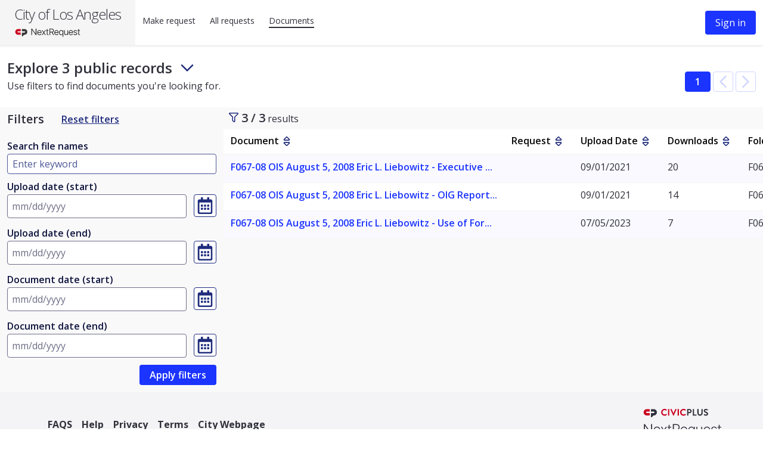

--- FILE ---
content_type: text/html; charset=utf-8
request_url: https://lacity.nextrequest.com/documents?folder_filter=F067-08
body_size: 267
content:


<!DOCTYPE html>
<html lang="en">
  <head>
    <title>NextRequest - Modern FOIA &amp; Public Records Request Software</title>
    <meta content="text/html; charset=UTF-8" http-equiv="Content-Type" />
    <meta name="viewport" content="width=device-width, initial-scale=1.0" />

      <meta name="sha" content="a3cca7e79644333572684f9757458106386503b7">

    <meta name="csrf-param" content="authenticity_token" />
<meta name="csrf-token" content="xg2fzxm3F43_ARnVWvYPImoD1Du0cJ8yVClSfK_WaFgTfViMVDygE25z2RZiO8mZUpwxe13FCzLeazRs4lM52Q" />
    <link rel="icon" type="image/x-icon" href="https://assets.nextrequest.com/assets/favicon-7e83b1c8791f5f32b500edc9a0e13f16b100b99bb27021827bb86055930da8ff.ico" />

      <meta name="user_id" content="">

  <script src="https://assets.nextrequest.com/assets/jquery-5c5c7404ba6b1101e31c22a1da840a02e22e8a68f3a6e99b4fa9b862b8d2e45a.js" crossorigin="anonymous" integrity="sha256-2NfdMHrPv4OrE0pCzu+Z1UeNpoRuQEor0+2bSHg/KUo="></script>

  
  <script src="https://assets.nextrequest.com/vite/assets/sentry_init-Bu4LsbWv.js" crossorigin="anonymous" type="module"></script><link rel="modulepreload" href="https://assets.nextrequest.com/vite/assets/exports-Cjd-wZyw.js" as="script" crossorigin="anonymous">
  <script src="https://assets.nextrequest.com/vite/assets/main-YPpCN6el.js" crossorigin="anonymous" type="module"></script><link rel="modulepreload" href="https://assets.nextrequest.com/vite/assets/runtime-Yt1NwW7W.js" as="script" crossorigin="anonymous">
<link rel="modulepreload" href="https://assets.nextrequest.com/vite/assets/toString-BLhaez34.js" as="script" crossorigin="anonymous">
<link rel="modulepreload" href="https://assets.nextrequest.com/vite/assets/nr-icon-button-CNSfuLc9.js" as="script" crossorigin="anonymous">
<link rel="modulepreload" href="https://assets.nextrequest.com/vite/assets/query_params-DHrb_mIl.js" as="script" crossorigin="anonymous">
<link rel="modulepreload" href="https://assets.nextrequest.com/vite/assets/inject_toasted-d3j9Oat8.js" as="script" crossorigin="anonymous">
<link rel="modulepreload" href="https://assets.nextrequest.com/vite/assets/sign_out-C_rXtH2m.js" as="script" crossorigin="anonymous">
<link rel="modulepreload" href="https://assets.nextrequest.com/vite/assets/preload-helper-BZcpJOWj.js" as="script" crossorigin="anonymous">
<link rel="modulepreload" href="https://assets.nextrequest.com/vite/assets/api-vyXYn8OO.js" as="script" crossorigin="anonymous">
<link rel="modulepreload" href="https://assets.nextrequest.com/vite/assets/lodash-C1C2ckGU.js" as="script" crossorigin="anonymous">
<link rel="modulepreload" href="https://assets.nextrequest.com/vite/assets/truncate-uNrTdE9p.js" as="script" crossorigin="anonymous">
<link rel="modulepreload" href="https://assets.nextrequest.com/vite/assets/helpers-Bt54sSSn.js" as="script" crossorigin="anonymous">
<link rel="modulepreload" href="https://assets.nextrequest.com/vite/assets/document_dashboard_model-CgVAn4IC.js" as="script" crossorigin="anonymous">
<link rel="modulepreload" href="https://assets.nextrequest.com/vite/assets/nr_sentry-gXX6209B.js" as="script" crossorigin="anonymous">
<link rel="modulepreload" href="https://assets.nextrequest.com/vite/assets/index-5qndC0qu.js" as="script" crossorigin="anonymous">
<link rel="modulepreload" href="https://assets.nextrequest.com/vite/assets/_commonjsHelpers-DM6icglO.js" as="script" crossorigin="anonymous">
<link rel="modulepreload" href="https://assets.nextrequest.com/vite/assets/nr-modal-B6Zss5Fh.js" as="script" crossorigin="anonymous">
<link rel="modulepreload" href="https://assets.nextrequest.com/vite/assets/NrTooltip-DLFNJucm.js" as="script" crossorigin="anonymous">
<link rel="modulepreload" href="https://assets.nextrequest.com/vite/assets/nr-form-label-zDGOQy6t.js" as="script" crossorigin="anonymous">
<link rel="modulepreload" href="https://assets.nextrequest.com/vite/assets/exports-Cjd-wZyw.js" as="script" crossorigin="anonymous"><link rel="stylesheet" href="https://assets.nextrequest.com/vite/assets/main-CnlNBGCF.css" media="screen" />
<link rel="stylesheet" href="https://assets.nextrequest.com/vite/assets/nr-icon-button-B9D0XMhU.css" media="screen" />
<link rel="stylesheet" href="https://assets.nextrequest.com/vite/assets/sign_out-BlALSoc5.css" media="screen" />
<link rel="stylesheet" href="https://assets.nextrequest.com/vite/assets/nr-modal-BlAd5Qrc.css" media="screen" />
<link rel="stylesheet" href="https://assets.nextrequest.com/vite/assets/NrTooltip-ABHQNo-1.css" media="screen" />
<link rel="stylesheet" href="https://assets.nextrequest.com/vite/assets/nr-form-label-Cc3Kyib0.css" media="screen" />

  


  
    <script>
//<![CDATA[
    // Pendo install script.
    // See https://support.pendo.io/hc/en-us/articles/17606624107931-Install-Pendo-on-a-multi-page-web-application
    (function(apiKey){
      (function(p,e,n,d,o){var v,w,x,y,z;o=p[d]=p[d]||{};o._q=o._q||[];
      v=['initialize','identify','updateOptions','pageLoad','track'];for(w=0,x=v.length;w<x;++w)(function(m){
      o[m]=o[m]||function(){o._q[m===v[0]?'unshift':'push']([m].concat([].slice.call(arguments,0)));};})(v[w]);
      y=e.createElement(n);y.async=!0;y.src='https://cdn.pendo.io/agent/static/'+apiKey+'/pendo.js';
      z=e.getElementsByTagName(n)[0];z.parentNode.insertBefore(y,z);})(window,document,'script','pendo');

      pendo.initialize(
        {"visitor":null,"account":{"id":"nextrequest_104","name":"lacity","creationDate":"2017-08-06T21:44:40-07:00","nr_PortalStatus":"live","nr_SubscriptionType":"paid"}}
      );
    })('fde60146-5d1b-42ed-4434-3753413db632');

//]]>
</script>


  </head>

    <body data-no-turbolink>
        <div id="filter-params" data-filter-params=""></div>
  <div id="content" class="main-content nextrequest">
    
  </div>

    </body>
</html>




--- FILE ---
content_type: text/css
request_url: https://assets.nextrequest.com/vite/assets/nr-modal-BlAd5Qrc.css
body_size: 336
content:
.nr-modal{display:none}.nr-modal--open{display:block}.nr-modal__overlay{position:fixed;top:0;bottom:0;left:0;right:0;z-index:50;background-color:#09090bdb}.nr-modal__container{display:-ms-flexbox;display:flex;-ms-flex-direction:column;flex-direction:column;max-height:100%;max-width:100%;width:100%;position:absolute;top:50%;left:50%;-webkit-transform:translate3d(-50%,-50%,0);transform:translate3d(-50%,-50%,0);background-color:#fff}@media screen and (min-width: 27em){.nr-modal__container{max-height:calc(100vh - 3em);min-height:20em;width:calc(100% - 3em);border-radius:.375em}}@media screen and (min-width: 27em){.nr-modal__container--small{max-width:24em}}@media screen and (min-width: 27em){.nr-modal__container--medium{max-width:40em}}@media screen and (min-width: 27em){.nr-modal__container--large{max-width:64em}}.nr-modal__header{-ms-flex:0 0 auto;flex:0 0 auto;padding:1.25em;background-color:#f4f4f6}@media screen and (min-width: 27em){.nr-modal__header{border-radius:.375em .375em 0 0}}.nr-modal__header-warning{background-color:#e00000}.nr-modal__header-warning .nr-modal__title{color:#fff}.nr-modal__header--hidden-footer{background-color:#fff;padding:1em}.nr-modal__title{color:#30303b;font-size:1.5em}.nr-modal__title--hidden-footer{max-width:94%;font-size:1.25em}.nr-modal__content{-ms-flex:1 1 auto;flex:1 1 auto;padding:1.25em;overflow:auto}.nr-modal__content--scrollbar{border-bottom:1px solid #eeeeee}.nr-modal__footer{-ms-flex:0 0 auto;flex:0 0 auto;padding:1.25em;text-align:right}.nr-modal__footer button{margin-right:.75em}.nr-modal__footer button:last-child{margin-right:0}.nr-modal__close{position:absolute;top:.5em;right:.5em}


--- FILE ---
content_type: text/css
request_url: https://assets.nextrequest.com/vite/assets/nr-form-label-Cc3Kyib0.css
body_size: 236
content:
.nr-form-label{display:-ms-inline-flexbox;display:inline-flex;-ms-flex-align:center;align-items:center}.nr-form-label .nr-form-label__text{font-family:Open Sans;font-weight:600;line-height:24px;font-size:16px;text-decoration:none;color:#10163e;line-height:26px}.nr-form-label .nr-tooltip{display:block;margin-left:4px}.nr-form-label .nr-tooltip__trigger,.nr-form-label .nr-icon-button{display:block}


--- FILE ---
content_type: text/css
request_url: https://assets.nextrequest.com/vite/assets/nr-datepicker-Drnsx7AD.css
body_size: 160
content:
.nr-datepicker-day{width:100%}.nr-datepicker-calendar{max-width:20rem;width:100%;background-color:#fff;border:1px solid rgba(0,0,0,.25);border-radius:.25rem;padding:.5em;position:absolute}.nr-datepicker-calendar-header{display:-ms-flexbox;display:flex;-ms-flex-align:center;align-items:center;-ms-flex-pack:justify;justify-content:space-between;padding-top:.5rem;padding-bottom:1rem}.nr-datepicker-calendar-header__label{font-size:1.15rem;margin-left:auto;margin-right:auto}.nr-datepicker-calendar-dates{width:100%}.nr-datepicker-calendar-dates th,.nr-datepicker-calendar-dates td{border:none}.nr-datepicker-calendar-dates.is-narrow th,.nr-datepicker-calendar-dates.is-narrow td{padding:0}.nr-datepicker-calendar-actions{display:-ms-flexbox;display:flex;-ms-flex-pack:end;justify-content:flex-end}.nr-datepicker-calendar-actions .nr-button{margin-left:.5rem}.nr-datepicker-calendar-actions .nr-button:first-child{margin-left:0;margin-left:initial}.nr-datepicker .nr-datepicker-calendar-dates.is-narrow th,.nr-datepicker .nr-datepicker-calendar-dates.is-narrow td{padding:0;border:none}.nr-datepicker .nr-datepicker-day{font-size:.875rem;padding-left:.5rem;padding-right:.5rem;text-decoration:none}


--- FILE ---
content_type: text/css
request_url: https://assets.nextrequest.com/vite/assets/DocumentUploadModal-Ca05DJBn.css
body_size: 866
content:
.nr-message{background-color:#ffe0e6}.nr-message-body{border-color:#e00000;border-width:0 0 0 4px;border-style:solid;padding:16px 24px;color:#e00000;border-radius:4px}.nr-progress{position:relative;overflow:hidden}.nr-progress:not(:last-child){margin-bottom:24px}.nr-progress .nr-progress-value{position:absolute;top:0;left:50%;-webkit-transform:translateX(-50%);transform:translate(-50%);font-size:12px;line-height:16px;font-weight:400;color:#fff;white-space:nowrap}.nr-progress .nr-progress-bar{margin-bottom:0;border:none;border-radius:40px;display:block;height:16px;overflow:hidden;padding:0;width:100%}.nr-progress .nr-progress-bar.is-queued::-webkit-progress-value{background-color:#00854d}.nr-progress .nr-progress-bar.is-progress::-webkit-progress-value{background-color:#1b34ff}.nr-progress .nr-progress-bar.is-error::-webkit-progress-value{background-color:#e00000}.nr-progress .nr-progress-bar.is-complete::-webkit-progress-value{background-color:#00854d}.nr-progress .nr-progress-bar.is-warning::-webkit-progress-value{background-color:#f8e71c}.nr-progress .nr-progress-bar::-webkit-progress-value{-webkit-transition:width .5s ease;transition:width .5s ease}.nr-progress .nr-progress-bar.is-queued::-moz-progress-bar{background-color:#00854d}.nr-progress .nr-progress-bar.is-progress::-moz-progress-bar{background-color:#1b34ff}.nr-progress .nr-progress-bar.is-error::-moz-progress-bar{background-color:#e00000}.nr-progress .nr-progress-bar.is-complete::-moz-progress-bar{background-color:#00854d}.nr-progress .nr-progress-bar.is-warning::-moz-progress-bar{background-color:#f8e71c}.nr-progress .nr-progress-bar::-moz-progress-bar{-moz-transition:width .5s ease;transition:width .5s ease}.p-4{padding:.25rem}.p-8{padding:.5rem}.p-12{padding:.75rem}.p-16{padding:1rem}.p-20{padding:1.25rem}.p-24{padding:1.5rem}.p-32{padding:2rem}.p-40{padding:2.5rem}.p-24{padding:3rem}.p-top-4{padding-top:.25rem}.p-top-8{padding-top:.5rem}.p-top-12{padding-top:.75rem}.p-top-16{padding-top:1rem}.p-top-20{padding-top:1.25rem}.p-top-24{padding-top:1.5rem}.p-top-32{padding-top:2rem}.p-top-40{padding-top:2.5rem}.p-top-48{padding-top:3rem}.p-bottom-4{padding-bottom:.25rem}.p-bottom-8{padding-bottom:.5rem}.p-bottom-12{padding-bottom:.75rem}.p-bottom-16{padding-bottom:1rem}.p-bottom-20{padding-bottom:1.25rem}.p-bottom-24{padding-bottom:1.5rem}.p-bottom-32{padding-bottom:2rem}.p-bottom-40{padding-bottom:2.5rem}.p-bottom-48{padding-bottom:3rem}.p-right-4{padding-right:.25rem}.p-right-8{padding-right:.5rem}.p-right-12{padding-right:.75rem}.p-right-16{padding-right:1rem}.p-right-20{padding-right:1.25rem}.p-right-24{padding-right:1.5rem}.p-right-32{padding-right:2rem}.p-right-40{padding-right:2.5rem}.p-right-48{padding-right:3rem}.p-left-4{padding-left:.25rem}.p-left-8{padding-left:.5rem}.p-left-12{padding-left:.75rem}.p-left-16{padding-left:1rem}.p-left-20{padding-left:1.25rem}.p-left-24{padding-left:1.5rem}.p-left-32{padding-left:2rem}.p-left-40{padding-left:2.5rem}.p-left-48{padding-left:3rem}.m-4{margin:.25rem}.m-8{margin:.5rem}.m-12{margin:.75rem}.m-16{margin:1rem}.m-20{margin:1.25rem}.m-24{margin:1.5rem}.m-32{margin:2rem}.m-40{margin:2.5rem}.m-48{margin:3rem}.m-top-4{margin-top:.25rem}.m-top-8{margin-top:.5rem}.m-top-12{margin-top:.75rem}.m-top-16{margin-top:1rem}.m-top-20{margin-top:1.25rem}.m-top-24{margin-top:1.5rem}.m-top-32{margin-top:2rem}.m-top-40{margin-top:2.5rem}.m-top-48{margin-top:3rem}.m-bottom-4{margin-bottom:.25rem}.m-bottom-8{margin-bottom:.5rem}.m-bottom-12{margin-bottom:.75rem}.m-bottom-16{margin-bottom:1rem}.m-bottom-20{margin-bottom:1.25rem}.m-bottom-24{margin-bottom:1.5rem}.m-bottom-32{margin-bottom:2rem}.m-bottom-40{margin-bottom:2.5rem}.m-bottom-48{margin-bottom:3rem}.m-right-4{margin-right:.25rem}.m-right-8{margin-right:.5rem}.m-right-12{margin-right:.75rem}.m-right-16{margin-right:1rem}.m-right-20{margin-right:1.25rem}.m-right-24{margin-right:1.5rem}.m-right-32{margin-right:2rem}.m-right-40{margin-right:2.5rem}.m-right-48{margin-right:3rem}.m-left-4{margin-left:.25rem}.m-left-8{margin-left:.5rem}.m-left-12{margin-left:.75rem}.m-left-16{margin-left:1rem}.m-left-20{margin-left:1.25rem}.m-left-24{margin-left:1.5rem}.m-left-32{margin-left:2rem}.m-left-40{margin-left:2.5rem}.m-left-48{margin-left:3rem}.upload-container{display:flex;gap:16px;width:100%}.upload-container .upload-section{flex:1}.upload-container .upload-section .upload-area{cursor:pointer;width:100%;padding:4px;border:1px dashed #f5f5f5;border-radius:4px;position:relative;background:transparent;font-size:inherit}.upload-container .upload-section .upload-area:hover:not(.drag-over){background-color:#f5f5f5;border:1px dashed #10163e}.upload-container .upload-section .upload-area.drag-over{background-color:#f2f3ff;border-color:#10163e}.upload-container .upload-section .upload-area .ex-center{text-align:center}.upload-container .upload-section .upload-area .ex-center .upload-icon{font-size:24px;margin:32px auto}.document-upload-modal .nr-tabs{margin-right:-16px;margin-left:-16px}.document-upload-modal .nr-datepicker{margin-top:12px}.document-upload-modal .nr-datepicker .nr-datepicker-calendar{z-index:2}


--- FILE ---
content_type: text/css
request_url: https://assets.nextrequest.com/vite/assets/nr-table-CKEwxMVq.css
body_size: 441
content:
.nr-table-container{max-width:100%;max-height:100%;overflow-y:auto;overflow-x:auto;position:relative}.nr-table-container .nr-table{border-collapse:separate;border-spacing:0;margin:0;padding:0;position:relative;text-align:left;white-space:nowrap;width:100%}.nr-table-container .nr-table .nr-table-sort-header{display:-ms-flexbox;display:flex}.nr-table-container .nr-table.striped tbody tr:nth-child(odd):hover td{background-color:#f2f3ff}.nr-table-container .nr-table.striped tbody tr:nth-child(odd) td{background-color:#f9f9ff}.nr-table-container .nr-table td,.nr-table-container .nr-table th{background-color:#fff;border-bottom:1px solid #f5f5f5;padding:8px 12px}.nr-table-container .nr-table td.is-sortable:hover,.nr-table-container .nr-table th.is-sortable:hover{border-color:#4c5696}.nr-table-container .nr-table th{position:sticky;text-align:left}.nr-table-container .nr-table thead th{top:0;left:0;z-index:2;border-bottom-width:2px;font-size:16px;font-weight:600}.nr-table-container .nr-table thead th.sticky{z-index:3;clip-path:inset(0 -4px 0 0);-webkit-box-shadow:0 0 4px 0 rgba(0,0,0,.5);box-shadow:0 0 4px #00000080}.nr-table-container .nr-table tbody a{color:#1b34ff;font-weight:600}.nr-table-container .nr-table tbody th{border-color:transparent;-webkit-box-shadow:0 0 4px 0 rgba(0,0,0,.5);box-shadow:0 0 4px #00000080;clip-path:inset(0 -4px 0 0);font-weight:400;left:0;z-index:1}.nr-table-container .nr-table tbody tr:hover td,.nr-table-container .nr-table tbody tr:hover th{background-color:#f2f3ff}.nr-table-container .nr-table tbody tr .nr-icon{font-size:24px}.nr-table-container .nr-table tbody tr .nr-icon.is-blue{color:#1b34ff}.nr-table-container .nr-table tbody tr .nr-icon.is-yellow{color:#f8e71c}.nr-table-container .nr-table tbody tr .nr-icon.is-red{color:#e00000}.nr-table-container .nr-table tbody tr .nr-icon.is-black{color:#10163e}.nr-table-container .nr-table tbody tr .nr-icon.is-grey{color:#f5f5f5}.nr-table-container .nr-table-loading{bottom:0;left:0;position:absolute;right:0;top:0;-ms-flex-align:center;align-items:center;display:-ms-flexbox;display:flex;-ms-flex-pack:center;justify-content:center;overflow:hidden;z-index:29}.nr-table-container .nr-table-loading .nr-table-overlay{background:#e0e0e0;opacity:.2;bottom:0;left:0;position:absolute;right:0;top:0}.nr-table-container .nr-table-loading .nr-table-spinner{-ms-flex-align:center;align-items:center;display:-ms-inline-flexbox;display:inline-flex;-ms-flex-pack:center;justify-content:center;width:32px;height:32px}.nr-table-container .nr-table-empty{text-align:center;font-weight:400}.nr-table-container .nr-table-empty .text{font-size:16px;font-weight:600;margin:16px}


--- FILE ---
content_type: text/javascript
request_url: https://assets.nextrequest.com/vite/assets/nr_sentry-gXX6209B.js
body_size: 518
content:
import{a as i,A as d,s as p}from"./query_params-DHrb_mIl.js";import{c as m,a as h}from"./exports-Cjd-wZyw.js";i.interceptors.response.use(e=>{var t;return(t=e.data)!=null&&t.redirect_to&&(window.location.href=e.data.redirect_to),e},e=>Promise.reject(e));i.interceptors.request.use(e=>{if(e.headers=e.headers||d.from({}),!e.headers["X-CSRF-Token"]){const t=document.getElementsByName("csrf-token"),s=t.length>0?t[0].content:"";e.headers.set("X-CSRF-Token",s)}return/\/requests$/i.test(e.url??"")&&e.method==="post"&&(e.data={...e.data,authenticity_token:e.headers["X-CSRF-Token"]}),e},e=>Promise.reject(e));i.interceptors.response.use(e=>e,e=>{var t,s,n,r;if(((t=e.response)==null?void 0:t.status)===403&&typeof e.response.data=="string"&&e.response.data.includes("InvalidAuthenticityToken")){const c=(s=e.config)==null?void 0:s.headers["X-CSRF-Token"],o=document.getElementsByName("csrf-token"),u=o.length>0?o[0].getAttribute("content"):"";m("Request failed with InvalidAuthenticityToken",{level:"error",extra:{url:(n=e.config)==null?void 0:n.url,method:(r=e.config)==null?void 0:r.method,sentToken:c,htmlToken:u}})}return Promise.reject(e)});function a(e,t,s){return new Promise((n,r)=>{i({method:e,url:t,data:s}).then(o=>{n(o.data)}).catch(r)})}function k(e,t){if(t){const s=p(t);return a("get",`${e}?${s}`)}else return a("get",e)}function y(e,t){return a("post",e,t)}function g(e,t){return a("put",e,t)}const T={captureError:h};export{T as N,g as a,k as g,y as p};
//# sourceMappingURL=nr_sentry-gXX6209B.js.map


--- FILE ---
content_type: text/javascript
request_url: https://assets.nextrequest.com/vite/assets/regular-CvQTs1ef.js
body_size: 421
content:
import{a as t,b as o,e as r}from"./nr-icon-button-CNSfuLc9.js";import"./preload-helper-BZcpJOWj.js";const n={width:"24px",height:"24px",viewBox:"0 0 24 24",version:"1.1",xmlns:"http://www.w3.org/2000/svg","xmlns:xlink":"http://www.w3.org/1999/xlink",fill:"currentColor"};function l(i,e){return o(),t("svg",n,[...e[0]||(e[0]=[r("g",{id:"chevron-right/regular",stroke:"none","stroke-width":"1",fill:"currentColor","fill-rule":"evenodd"},[r("path",{d:"M7.16749993,1.7860886 L6.23902726,2.71410985 C6.01927763,2.93376373 6.01927763,3.28991614 6.23902726,3.5096169 L14.7128938,11.9999941 L6.23902726,20.4903714 C6.01927763,20.7100253 6.01927763,21.0661777 6.23902726,21.2858784 L7.16749993,22.2139466 C7.38724956,22.4336004 7.74355722,22.4336004 7.96335375,22.2139466 L17.7838081,12.3977711 C18.0035578,12.1781172 18.0035578,11.8219648 17.7838081,11.6022641 L7.96335375,1.7860886 C7.74355722,1.56638785 7.38724956,1.56638785 7.16749993,1.7860886 Z",id:"path-1"})],-1)])])}const d={render:l};export{d as default,l as render};
//# sourceMappingURL=regular-CvQTs1ef.js.map


--- FILE ---
content_type: text/javascript
request_url: https://assets.nextrequest.com/vite/assets/removeApplyFilterKeyEventListeners-BCiptnuI.js
body_size: 94
content:
const e={methods:{removeApplyFilterKeyEventListeners(){document.removeEventListener("keydown",this.applyFilterEventListener),document.removeEventListener("keyup",this.resetKeysEventListener)}}};export{e as r};
//# sourceMappingURL=removeApplyFilterKeyEventListeners-BCiptnuI.js.map


--- FILE ---
content_type: text/javascript
request_url: https://assets.nextrequest.com/vite/assets/main-YPpCN6el.js
body_size: 49423
content:
const __vite__mapDeps=(i,m=__vite__mapDeps,d=(m.f||(m.f=["assets/RapidReviewPage-vQs847Cn.js","assets/toString-BLhaez34.js","assets/nr-icon-button-CNSfuLc9.js","assets/preload-helper-BZcpJOWj.js","assets/nr-icon-button-B9D0XMhU.css","assets/_commonjsHelpers-DM6icglO.js","assets/sign_out-C_rXtH2m.js","assets/lodash-C1C2ckGU.js","assets/nr-modal-B6Zss5Fh.js","assets/nr-modal-BlAd5Qrc.css","assets/NrTooltip-DLFNJucm.js","assets/NrTooltip-ABHQNo-1.css","assets/helpers-Bt54sSSn.js","assets/nr-form-label-zDGOQy6t.js","assets/nr-form-label-Cc3Kyib0.css","assets/api-vyXYn8OO.js","assets/query_params-DHrb_mIl.js","assets/sign_out-BlALSoc5.css","assets/throttle-CXRDiulf.js","assets/index-UIKrkzIQ.js","assets/index-5qndC0qu.js","assets/document_review_status-hEzLwClY.js","assets/document_review_status-Ct-My3hj.css","assets/nr-form-input-uCqtab2r.js","assets/nr-form-input-DUQyF_i0.css","assets/truncate-uNrTdE9p.js","assets/throttle-Bdp1yRWk.css","assets/nr_sentry-gXX6209B.js","assets/exports-Cjd-wZyw.js","assets/risk_findings-CEwiL_ua.js","assets/risk_findings-DwKo7Dyt.css","assets/nr-editor-KVhJeIda.js","assets/nr-editor-D1ucGQmm.css","assets/nr-form-select-BgD6BjBQ.js","assets/nr-form-select-BABKQ-hL.css","assets/document_dashboard_model-CgVAn4IC.js","assets/viewer-Dzhd0-fe.js","assets/viewer-CXNx_ReX.css","assets/RapidReviewPage-B39M-9bS.css","assets/DocumentsPage-Cv6tt31h.js","assets/DocumentUploadModal-Dtdngh73.js","assets/nr-tab-BrInAc4-.js","assets/nr-tab-B5dOKIYO.css","assets/v4-SoommWqA.js","assets/nr-datepicker-DzWik6jo.js","assets/nr-datepicker-Drnsx7AD.css","assets/DocumentUploadModal-Ca05DJBn.css","assets/NrTruncateText-Drec9D0i.js","assets/NrTruncateText-BvS95gno.css","assets/removeApplyFilterKeyEventListeners-BCiptnuI.js","assets/nr-pagination-BVsEke1g.js","assets/nr-pagination-7oMlJI3r.css","assets/nr-table-DtY8Dgkh.js","assets/nr-table-CKEwxMVq.css","assets/runtime-Yt1NwW7W.js","assets/inject_toasted-d3j9Oat8.js","assets/DocumentsPage-S5T3p2Ql.css","assets/RequestsPage-C7xVbKMt.js","assets/RequestsPage-BbkHg1ps.css","assets/RequestShowPage-mKoiiRB0.js","assets/NrPanel-CipKt972.js","assets/NrPanel-CjLFucyl.css","assets/RequestFieldInput-DuiZzANI.js","assets/request_fields-DYHg0b8t.js","assets/RequestFieldInput-Bhs40U3F.css","assets/RequestShowPage-Cy4A0ixe.css","assets/DocumentDashboard-CnvQ3oT4.js","assets/DocumentDashboard-h-H6XfoB.css","assets/create_request-vKQDOR7c.js","assets/create_request-BiZ66-cA.css"])))=>i.map(i=>d[i]);
import"./runtime-Yt1NwW7W.js";import{m as an,a as ct,_ as ln,i as Ee,b as Fr,d as cn,e as un,f as dn,c as fn}from"./toString-BLhaez34.js";import{r as _e,E as pn,G as hn,o as St,H as Or,c as xe,s as Te,I as Qt,a as we,b as K,e as q,g as Pr,z as er,J as gn,w as mn,k as vn,u as ge,B as Je,f as qe,h as yn,t as vt,p as bn,T as _n,K as Cn,D as wn,y as Dn,x as $t,L as Rn,M as Sn,_ as Er,n as Ze,A as kr,m as $n}from"./nr-icon-button-CNSfuLc9.js";import{a as B,s as tr}from"./query_params-DHrb_mIl.js";import{i as xn}from"./inject_toasted-d3j9Oat8.js";import{c as In,a as qn,A as An,s as Tn,_ as Fn,e as On,b as Pn,d as En,f as Lr,i as Mr,g as Hr,h as jr,k as Br,j as Nr,l as kn,m as xt,n as Ln,o as Mn,p as Vr,q as Ur,r as Hn,t as jn,u as zr,v as Bn,w as Nn,x as Vn,N as Un,V as zn}from"./sign_out-C_rXtH2m.js";import{_ as $e}from"./preload-helper-BZcpJOWj.js";import{A as v}from"./api-vyXYn8OO.js";import{l as I}from"./lodash-C1C2ckGU.js";import{t as Jn,_ as Zn,a as Wn}from"./truncate-uNrTdE9p.js";import{H as D,c as Yn}from"./helpers-Bt54sSSn.js";import{u as Jr,g as Gn,a as Kn,b as Xn}from"./document_dashboard_model-CgVAn4IC.js";import{N as j,p as Qn,g as X,a as ce}from"./nr_sentry-gXX6209B.js";import{r as eo,t as to,a as ro}from"./index-5qndC0qu.js";import{g as et,c as so}from"./_commonjsHelpers-DM6icglO.js";import"./nr-modal-B6Zss5Fh.js";import"./NrTooltip-DLFNJucm.js";import"./nr-form-label-zDGOQy6t.js";import"./exports-Cjd-wZyw.js";function ue(e,t){eo(2,arguments);var r=to(e),s=ro(t);return isNaN(s)?new Date(NaN):(s&&r.setDate(r.getDate()+s),r)}class Zr{constructor(t,r){this.operator=t,this.value=r,Object.defineProperty(this,"t",{writable:!0})}get notes(){return this.t}addNote(t){this.t=this.t||[],this.t.push(t)}}let It=class extends Zr{};class tt extends It{constructor(t,r){if(!Array.isArray(r))throw new Error(`"${t}" operator expects to receive an array of conditions`);super(t,r)}}const ke="__itself__";let rt=class extends Zr{constructor(t,r,s){super(t,s),this.field=r}};const Wr=new It("__null__",null),yt=Object.prototype.hasOwnProperty.call.bind(Object.prototype.hasOwnProperty);function no(e,t){return t instanceof tt&&t.operator===e}function Yr(e,t){return t.length===1?t[0]:new tt(e,(function r(s,n,o){const a=o||[];for(let i=0,l=n.length;i<l;i++){const u=n[i];no(s,u)?r(s,u.value,a):a.push(u)}return a})(e,t))}const oo=e=>e,Gr=()=>Object.create(null),Kr=Object.defineProperty(Gr(),"__@type@__",{value:"ignore value"});function ao(e,t,r=!1){if(!e||e&&e.constructor!==Object)return!1;for(const s in e)if(yt(e,s)&&yt(t,s)&&(!r||e[s]!==Kr))return!0;return!1}function io(e){const t=[];for(const r in e)yt(e,r)&&e[r]!==Kr&&t.push(r);return t}function ut(e,t){t!==Wr&&e.push(t)}const Xr=e=>Yr("and",e),Qr={compound(e,t,r){const s=(Array.isArray(t)?t:[t]).map(n=>r.parse(n));return new tt(e.name,s)},field:(e,t,r)=>new rt(e.name,r.field,t),document:(e,t)=>new It(e.name,t)};let lo=class{constructor(t,r=Gr()){this.o=void 0,this.s=void 0,this.i=void 0,this.u=void 0,this.h=void 0,this.parse=this.parse.bind(this),this.u={operatorToConditionName:r.operatorToConditionName||oo,defaultOperatorName:r.defaultOperatorName||"eq",mergeFinalConditions:r.mergeFinalConditions||Xr},this.o=Object.keys(t).reduce((s,n)=>(s[n]=Object.assign({name:this.u.operatorToConditionName(n)},t[n]),s),{}),this.s=Object.assign({},r.fieldContext,{field:"",query:{},parse:this.parse,hasOperators:s=>ao(s,this.o,r.useIgnoreValue)}),this.i=Object.assign({},r.documentContext,{parse:this.parse,query:{}}),this.h=r.useIgnoreValue?io:Object.keys}setParse(t){this.parse=t,this.s.parse=t,this.i.parse=t}parseField(t,r,s,n){const o=this.o[r];if(!o)throw new Error(`Unsupported operator "${r}"`);if(o.type!=="field")throw new Error(`Unexpected ${o.type} operator "${r}" at field level`);return this.s.field=t,this.s.query=n,this.parseInstruction(o,s,this.s)}parseInstruction(t,r,s){return typeof t.validate=="function"&&t.validate(t,r),(t.parse||Qr[t.type])(t,r,s)}parseFieldOperators(t,r){const s=[],n=this.h(r);for(let o=0,a=n.length;o<a;o++){const i=n[o];if(!this.o[i])throw new Error(`Field query for "${t}" may contain only operators or a plain object as a value`);ut(s,this.parseField(t,i,r[i],r))}return s}parse(t){const r=[],s=this.h(t);this.i.query=t;for(let n=0,o=s.length;n<o;n++){const a=s[n],i=t[a],l=this.o[a];if(l){if(l.type!=="document"&&l.type!=="compound")throw new Error(`Cannot use parsing instruction for operator "${a}" in "document" context as it is supposed to be used in  "${l.type}" context`);ut(r,this.parseInstruction(l,i,this.i))}else this.s.hasOperators(i)?r.push(...this.parseFieldOperators(a,i)):ut(r,this.parseField(a,this.u.defaultOperatorName,i,t))}return this.u.mergeFinalConditions(r)}};function dt(e,t){const r=e[t];if(typeof r!="function")throw new Error(`Unable to interpret "${t}" condition. Did you forget to register interpreter for it?`);return r}function co(e){return e.operator}function uo(e,t){const r=t,s=r&&r.getInterpreterName||co;let n;switch(r?r.numberOfArguments:0){case 1:n=a=>{const i=s(a,r);return dt(e,i)(a,o)};break;case 3:n=(a,i,l)=>{const u=s(a,r);return dt(e,u)(a,i,l,o)};break;default:n=(a,i)=>{const l=s(a,r);return dt(e,l)(a,i,o)}}const o=Object.assign({},r,{interpret:n});return o.interpret}function fo(e,t){return(r,...s)=>{const n=e(r,...s),o=t.bind(null,n);return o.ast=n,o}}function es(e,t){if(!Array.isArray(t))throw new Error(`"${e.name}" expects value to be an array`)}function ts(e,t){if(es(e,t),!t.length)throw new Error(`"${e.name}" expects to have at least one element in array`)}const qt=e=>(t,r)=>{if(typeof r!==e)throw new Error(`"${t.name}" expects value to be a "${e}"`)},rs={type:"compound",validate:ts,parse(e,t,{parse:r}){const s=t.map(n=>r(n));return Yr(e.name,s)}},po=rs,ho={type:"compound",validate:ts},go={type:"field",validate(e,t){if(!(t&&(t instanceof RegExp||t.constructor===Object)))throw new Error(`"${e.name}" expects to receive either regular expression or object of field operators`)},parse(e,t,r){const s=t instanceof RegExp?new rt("regex",r.field,t):r.parse(t,r);return new tt(e.name,[s])}},ss={type:"field",validate(e,t){if(!t||t.constructor!==Object)throw new Error(`"${e.name}" expects to receive an object with nested query or field level operators`)},parse(e,t,{parse:r,field:s,hasOperators:n}){const o=n(t)?r(t,{field:ke}):r(t);return new rt(e.name,s,o)}},ns={type:"field",validate:qt("number")},st={type:"field",validate:es},os=st,as=st,mo={type:"field",validate(e,t){if(!Array.isArray(t)||t.length!==2)throw new Error(`"${e.name}" expects an array with 2 numeric elements`)}},is={type:"field",validate:qt("boolean")},At={type:"field",validate:function(e,t){if(!(typeof t=="string"||typeof t=="number"||t instanceof Date))throw new Error(`"${e.name}" expects value to be comparable (i.e., string, number or date)`)}},nt=At,ls=nt,cs=nt,Tt={type:"field"},us=Tt,ds={type:"field",validate(e,t){if(!(t instanceof RegExp)&&typeof t!="string")throw new Error(`"${e.name}" expects value to be a regular expression or a string that represents regular expression`)},parse(e,t,r){const s=typeof t=="string"?new RegExp(t,r.query.$options||""):t;return new rt(e.name,r.field,s)}},fs={type:"field",parse:()=>Wr},vo={type:"document",validate:qt("function")};var yo=Object.freeze({__proto__:null,$and:rs,$or:po,$nor:ho,$not:go,$elemMatch:ss,$size:ns,$in:st,$nin:os,$all:as,$mod:mo,$exists:is,$gte:At,$gt:nt,$lt:ls,$lte:cs,$eq:Tt,$ne:us,$regex:ds,$options:fs,$where:vo});let bo=class extends lo{constructor(t){super(t,{defaultOperatorName:"$eq",operatorToConditionName:r=>r.slice(1)})}parse(t,r){return r&&r.field?Xr(this.parseFieldOperators(r.field,t)):super.parse(t)}};const bt=yo;function Ft(e,t,r){for(let s=0,n=e.length;s<n;s++)if(r(e[s],t)===0)return!0;return!1}function Ot(e,t){return Array.isArray(e)&&Number.isNaN(Number(t))}function rr(e,t,r){if(!Ot(e,t))return r(e,t);let s=[];for(let n=0;n<e.length;n++){const o=r(e[n],t);o!==void 0&&(s=s.concat(o))}return s}function me(e){return(t,r,s)=>{const n=s.get(r,t.field);return Array.isArray(n)?n.some(o=>e(t,o,s)):e(t,n,s)}}const _o=(e,t)=>e[t];function ps(e,t,r){const s=t.lastIndexOf(".");return s===-1?[e,t]:[r(e,t.slice(0,s)),t.slice(s+1)]}function Co(e,t,r=_o){if(t===ke)return e;if(!e)throw new Error(`Unable to get field "${t}" out of ${String(e)}.`);return(function(s,n,o){if(n.indexOf(".")===-1)return rr(s,n,o);const a=n.split(".");let i=s;for(let l=0,u=a.length;l<u;l++)if(i=rr(i,a[l],o),!i||typeof i!="object")return i;return i})(e,t,r)}function hs(e,t){return e===t?0:e>t?1:-1}function gs(e,t={}){return uo(e,Object.assign({get:Co,compare:hs},t))}const ms=(e,t,{interpret:r})=>e.value.some(s=>r(s,t)),wo=(e,t,r)=>!ms(e,t,r),vs=(e,t,{interpret:r})=>e.value.every(s=>r(s,t)),Do=(e,t,{interpret:r})=>!r(e.value[0],t),Pt=(e,t,{compare:r,get:s})=>{const n=s(t,e.field);return Array.isArray(n)&&!Array.isArray(e.value)?Ft(n,e.value,r):r(n,e.value)===0},ys=(e,t,r)=>!Pt(e,t,r),bs=me((e,t,r)=>{const s=r.compare(t,e.value);return s===0||s===-1}),_s=me((e,t,r)=>r.compare(t,e.value)===-1),Cs=me((e,t,r)=>r.compare(t,e.value)===1),ws=me((e,t,r)=>{const s=r.compare(t,e.value);return s===0||s===1}),Ds=(e,t,{get:r})=>{if(e.field===ke)return t!==void 0;const[s,n]=ps(t,e.field,r),o=a=>a==null?!!a===e.value:a.hasOwnProperty(n)===e.value;return Ot(s,n)?s.some(o):o(s)},Ro=me((e,t)=>typeof t=="number"&&t%e.value[0]===e.value[1]),Rs=(e,t,{get:r})=>{const[s,n]=ps(t,e.field,r),o=a=>{const i=r(a,n);return Array.isArray(i)&&i.length===e.value};return e.field!==ke&&Ot(s,n)?s.some(o):o(s)},Ss=me((e,t)=>typeof t=="string"&&e.value.test(t)),ot=me((e,t,{compare:r})=>Ft(e.value,t,r)),$s=(e,t,r)=>!ot(e,t,r),xs=(e,t,{compare:r,get:s})=>{const n=s(t,e.field);return Array.isArray(n)&&e.value.every(o=>Ft(n,o,r))},Is=(e,t,{interpret:r,get:s})=>{const n=s(t,e.field);return Array.isArray(n)&&n.some(o=>r(e.value,o))},So=(e,t)=>e.value.call(t);var $o=Object.freeze({__proto__:null,or:ms,nor:wo,and:vs,not:Do,eq:Pt,ne:ys,lte:bs,lt:_s,gt:Cs,gte:ws,exists:Ds,mod:Ro,size:Rs,regex:Ss,within:ot,nin:$s,all:xs,elemMatch:Is,where:So});const Et=Object.assign({},$o,{in:ot});gs(Et);function sr(e){return e===null||typeof e!="object"?e:e instanceof Date?e.getTime():e&&typeof e.toJSON=="function"?e.toJSON():e}const xo=(e,t)=>hs(sr(e),sr(t));function kt(e,t,r){const s=new bo(e),n=gs(t,Object.assign({compare:xo},r));if(r&&r.forPrimitives){const o={field:ke},a=s.parse;s.setParse(i=>a(i,o))}return fo(s.parse,n)}kt(bt,Et);kt(["$and","$or"].reduce((e,t)=>(e[t]=Object.assign({},e[t],{type:"field"}),e),Object.assign({},bt,{$nor:Object.assign({},bt.$nor,{type:"field",parse:Qr.compound})})),Et,{forPrimitives:!0});const qs=Object.hasOwn||((e,t)=>Object.prototype.hasOwnProperty.call(e,t));function _t(e){return Array.isArray(e)?e:[e]}const Ce="__caslSubjectType__";function f1(e,t){if(t){if(!qs(t,Ce))Object.defineProperty(t,Ce,{value:e});else if(e!==t[Ce])throw new Error(`Trying to cast object to subject type ${e} but previously it was casted to ${t[Ce]}`)}return t}const We=e=>{const t=typeof e;return t==="string"||t==="function"},Io=e=>e.modelName||e.name;function As(e){return qs(e,Ce)?e[Ce]:Io(e.constructor)}const nr={function:e=>e.constructor,string:As};function or(e,t,r){for(let s=r;s<t.length;s++)e.push(t[s])}function ar(e,t){if(!e||!e.length)return t||[];if(!t||!t.length)return e||[];let r=0,s=0;const n=[];for(;r<e.length&&s<t.length;)e[r].priority<t[s].priority?(n.push(e[r]),r++):(n.push(t[s]),s++);return or(n,e,r),or(n,t,s),n}function Ne(e,t,r){let s=e.get(t);return s||(s=r(),e.set(t,s)),s}const qo=e=>e;function Ao(e,t){if(Array.isArray(e.fields)&&!e.fields.length)throw new Error("`rawRule.fields` cannot be an empty array. https://bit.ly/390miLa");if(e.fields&&!t.fieldMatcher)throw new Error('You need to pass "fieldMatcher" option in order to restrict access by fields');if(e.conditions&&!t.conditionsMatcher)throw new Error('You need to pass "conditionsMatcher" option in order to restrict access by conditions')}class To{constructor(t,r,s=0){Ao(t,r),this.action=r.resolveAction(t.action),this.subject=t.subject,this.inverted=!!t.inverted,this.conditions=t.conditions,this.reason=t.reason,this.origin=t,this.fields=t.fields?_t(t.fields):void 0,this.priority=s,this.t=r}i(){return this.conditions&&!this.o&&(this.o=this.t.conditionsMatcher(this.conditions)),this.o}get ast(){const t=this.i();return t?t.ast:void 0}matchesConditions(t){return this.conditions?!t||We(t)?!this.inverted:this.i()(t):!0}matchesField(t){return this.fields?t?(this.u||(this.u=this.t.fieldMatcher(this.fields)),this.u(t)):!this.inverted:!0}}function Fo(e,t){const r={value:e,prev:t,next:null};return t&&(t.next=r),r}function Oo(e){e.next&&(e.next.prev=e.prev),e.prev&&(e.prev.next=e.next),e.next=e.prev=null}const Po=e=>({value:e.value,prev:e.prev,next:e.next}),ir=()=>({rules:[],merged:!1}),lr=()=>new Map;class Eo{constructor(t=[],r={}){this.h=!1,this.l=new Map,this.p={conditionsMatcher:r.conditionsMatcher,fieldMatcher:r.fieldMatcher,resolveAction:r.resolveAction||qo},this.$=r.anyAction||"manage",this.A=r.anySubjectType||"all",this.m=t,this.M=!!r.detectSubjectType,this.j=r.detectSubjectType||As,this.v(t)}get rules(){return this.m}detectSubjectType(t){return We(t)?t:t?this.j(t):this.A}update(t){const r={rules:t,ability:this,target:this};return this._("update",r),this.m=t,this.v(t),this._("updated",r),this}v(t){const r=new Map;let s;for(let n=t.length-1;n>=0;n--){const o=t.length-n-1,a=new To(t[n],this.p,o),i=_t(a.action),l=_t(a.subject||this.A);!this.h&&a.fields&&(this.h=!0);for(let u=0;u<l.length;u++){const d=Ne(r,l[u],lr);s===void 0&&(s=typeof l[u]),typeof l[u]!==s&&s!=="mixed"&&(s="mixed");for(let h=0;h<i.length;h++)Ne(d,i[h],ir).rules.push(a)}}if(this.l=r,s!=="mixed"&&!this.M){const n=nr[s]||nr.string;this.j=n}}possibleRulesFor(t,r=this.A){if(!We(r))throw new Error('"possibleRulesFor" accepts only subject types (i.e., string or class) as the 2nd parameter');const s=Ne(this.l,r,lr),n=Ne(s,t,ir);if(n.merged)return n.rules;const o=t!==this.$&&s.has(this.$)?s.get(this.$).rules:void 0;let a=ar(n.rules,o);return r!==this.A&&(a=ar(a,this.possibleRulesFor(t,this.A))),n.rules=a,n.merged=!0,a}rulesFor(t,r,s){const n=this.possibleRulesFor(t,r);if(s&&typeof s!="string")throw new Error("The 3rd, `field` parameter is expected to be a string. See https://stalniy.github.io/casl/en/api/casl-ability#can-of-pure-ability for details");return this.h?n.filter(o=>o.matchesField(s)):n}actionsFor(t){if(!We(t))throw new Error('"actionsFor" accepts only subject types (i.e., string or class) as a parameter');const r=new Set,s=this.l.get(t);s&&Array.from(s.keys()).forEach(o=>r.add(o));const n=t!==this.A?this.l.get(this.A):void 0;return n&&Array.from(n.keys()).forEach(o=>r.add(o)),Array.from(r)}on(t,r){this.F=this.F||new Map;const s=this.F,n=s.get(t)||null,o=Fo(r,n);return s.set(t,o),()=>{const a=s.get(t);!o.next&&!o.prev&&a===o?s.delete(t):o===a&&s.set(t,o.prev),Oo(o)}}_(t,r){if(!this.F)return;let s=this.F.get(t)||null;for(;s!==null;){const n=s.prev?Po(s.prev):null;s.value(r),s=n}}}class Ts extends Eo{can(t,r,s){const n=this.relevantRuleFor(t,r,s);return!!n&&!n.inverted}relevantRuleFor(t,r,s){const n=this.detectSubjectType(r),o=this.rulesFor(t,n,s);for(let a=0,i=o.length;a<i;a++)if(o[a].matchesConditions(r))return o[a];return null}cannot(t,r,s){return!this.can(t,r,s)}}const ko={$eq:Tt,$ne:us,$lt:ls,$lte:cs,$gt:nt,$gte:At,$in:st,$nin:os,$all:as,$size:ns,$regex:ds,$options:fs,$elemMatch:ss,$exists:is},Lo={eq:Pt,ne:ys,lt:_s,lte:bs,gt:Cs,gte:ws,in:ot,nin:$s,all:xs,size:Rs,regex:Ss,elemMatch:Is,exists:Ds,and:vs},Mo=kt(ko,Lo),Ho=/[-/\\^$+?.()|[\]{}]/g,jo=/\.?\*+\.?/g,Bo=/\*+/,No=/\./g;function Vo(e,t,r){const s=r[0]==="*"||e[0]==="."&&e[e.length-1]==="."?"+":"*",n=e.indexOf("**")===-1?"[^.]":".",o=e.replace(No,"\\$&").replace(Bo,n+s);return t+e.length===r.length?`(?:${o})?`:o}function Uo(e,t,r){return e==="."&&(r[t-1]==="*"||r[t+1]==="*")?e:`\\${e}`}function zo(e){const t=e.map(s=>s.replace(Ho,Uo).replace(jo,Vo)),r=t.length>1?`(?:${t.join("|")})`:t[0];return new RegExp(`^${r}$`)}const Jo=e=>{let t;return r=>(typeof t>"u"&&(t=e.every(s=>s.indexOf("*")===-1)?null:zo(e)),t===null?e.indexOf(r)!==-1:t.test(r))};function Zo(e=[],t={}){return new Ts(e,Object.assign({conditionsMatcher:Mo,fieldMatcher:Jo},t))}function Wo(e){if(Object.hasOwn(e,"possibleRulesFor"))return e;const t=_e(!0);e.on("updated",(()=>{t.value=!t.value}));const r=e.possibleRulesFor.bind(e);return e.possibleRulesFor=(s,n)=>(t.value=t.value,r(s,n)),e.can=e.can.bind(e),e.cannot=e.cannot.bind(e),e}const Yo=Symbol("ability");function Go(e,t,r){if(!t||!(t instanceof Ts))throw new Error("Please provide an Ability instance to abilitiesPlugin plugin");e.provide(Yo,Wo(t)),r&&r.useGlobalProperties&&(e.config.globalProperties.$ability=t,e.config.globalProperties.$can=t.can.bind(t))}function Ct(e,t,r){var s,n,o,a,i;t==null&&(t=100);function l(){var d=Date.now()-a;d<t&&d>=0?s=setTimeout(l,t-d):(s=null,r||(i=e.apply(o,n),o=n=null))}var u=function(){o=this,n=arguments,a=Date.now();var d=r&&!s;return s||(s=setTimeout(l,t)),d&&(i=e.apply(o,n),o=n=null),i};return u.clear=function(){s&&(clearTimeout(s),s=null)},u.flush=function(){s&&(i=e.apply(o,n),o=n=null,clearTimeout(s),s=null)},u}Ct.debounce=Ct;var ft=Ct;function Ko(e,t,r){Rn(e)?Te(e,(s,n)=>{n==null||n.removeEventListener(t,r),s==null||s.addEventListener(t,r)}):St(()=>{e.addEventListener(t,r)}),$t(()=>{var s;(s=ge(e))===null||s===void 0||s.removeEventListener(t,r)})}function Xo(e,t){const r="pointerdown";return typeof window>"u"||!window?void 0:Ko(window,r,n=>{const o=ge(e);o&&(o===n.target||n.composedPath().includes(o)||t(n))})}function Qo(e,t,r){let s=null;const n=_e(!1);St(()=>{(e.content!==void 0||r.value)&&(n.value=!0),s=new MutationObserver(o),s.observe(t.value,{childList:!0,subtree:!0})}),$t(()=>s.disconnect()),Te(r,a=>{a?n.value=!0:n.value=!1});const o=()=>{e.content?n.value=!0:n.value=!1};return{hasContent:n}}function De(e,t){var r=e.getBoundingClientRect(),s=1,n=1;return{width:r.width/s,height:r.height/n,top:r.top/n,right:r.right/s,bottom:r.bottom/n,left:r.left/s,x:r.left/s,y:r.top/n}}function Y(e){if(e==null)return window;if(e.toString()!=="[object Window]"){var t=e.ownerDocument;return t&&t.defaultView||window}return e}function Lt(e){var t=Y(e),r=t.pageXOffset,s=t.pageYOffset;return{scrollLeft:r,scrollTop:s}}function Fe(e){var t=Y(e).Element;return e instanceof t||e instanceof Element}function V(e){var t=Y(e).HTMLElement;return e instanceof t||e instanceof HTMLElement}function Fs(e){if(typeof ShadowRoot>"u")return!1;var t=Y(e).ShadowRoot;return e instanceof t||e instanceof ShadowRoot}function ea(e){return{scrollLeft:e.scrollLeft,scrollTop:e.scrollTop}}function ta(e){return e===Y(e)||!V(e)?Lt(e):ea(e)}function ee(e){return e?(e.nodeName||"").toLowerCase():null}function fe(e){return((Fe(e)?e.ownerDocument:e.document)||window.document).documentElement}function Mt(e){return De(fe(e)).left+Lt(e).scrollLeft}function le(e){return Y(e).getComputedStyle(e)}function Ht(e){var t=le(e),r=t.overflow,s=t.overflowX,n=t.overflowY;return/auto|scroll|overlay|hidden/.test(r+n+s)}function ra(e){var t=e.getBoundingClientRect(),r=t.width/e.offsetWidth||1,s=t.height/e.offsetHeight||1;return r!==1||s!==1}function sa(e,t,r){r===void 0&&(r=!1);var s=V(t);V(t)&&ra(t);var n=fe(t),o=De(e),a={scrollLeft:0,scrollTop:0},i={x:0,y:0};return(s||!s&&!r)&&((ee(t)!=="body"||Ht(n))&&(a=ta(t)),V(t)?(i=De(t),i.x+=t.clientLeft,i.y+=t.clientTop):n&&(i.x=Mt(n))),{x:o.left+a.scrollLeft-i.x,y:o.top+a.scrollTop-i.y,width:o.width,height:o.height}}function jt(e){var t=De(e),r=e.offsetWidth,s=e.offsetHeight;return Math.abs(t.width-r)<=1&&(r=t.width),Math.abs(t.height-s)<=1&&(s=t.height),{x:e.offsetLeft,y:e.offsetTop,width:r,height:s}}function at(e){return ee(e)==="html"?e:e.assignedSlot||e.parentNode||(Fs(e)?e.host:null)||fe(e)}function Os(e){return["html","body","#document"].indexOf(ee(e))>=0?e.ownerDocument.body:V(e)&&Ht(e)?e:Os(at(e))}function Ae(e,t){var r;t===void 0&&(t=[]);var s=Os(e),n=s===((r=e.ownerDocument)==null?void 0:r.body),o=Y(s),a=n?[o].concat(o.visualViewport||[],Ht(s)?s:[]):s,i=t.concat(a);return n?i:i.concat(Ae(at(a)))}function na(e){return["table","td","th"].indexOf(ee(e))>=0}function cr(e){return!V(e)||le(e).position==="fixed"?null:e.offsetParent}function oa(e){var t=navigator.userAgent.toLowerCase().indexOf("firefox")!==-1,r=navigator.userAgent.indexOf("Trident")!==-1;if(r&&V(e)){var s=le(e);if(s.position==="fixed")return null}for(var n=at(e);V(n)&&["html","body"].indexOf(ee(n))<0;){var o=le(n);if(o.transform!=="none"||o.perspective!=="none"||o.contain==="paint"||["transform","perspective"].indexOf(o.willChange)!==-1||t&&o.willChange==="filter"||t&&o.filter&&o.filter!=="none")return n;n=n.parentNode}return null}function Le(e){for(var t=Y(e),r=cr(e);r&&na(r)&&le(r).position==="static";)r=cr(r);return r&&(ee(r)==="html"||ee(r)==="body"&&le(r).position==="static")?t:r||oa(e)||t}var U="top",Z="bottom",W="right",z="left",Bt="auto",Me=[U,Z,W,z],Re="start",Oe="end",aa="clippingParents",Ps="viewport",Ie="popper",ia="reference",ur=Me.reduce(function(e,t){return e.concat([t+"-"+Re,t+"-"+Oe])},[]),Es=[].concat(Me,[Bt]).reduce(function(e,t){return e.concat([t,t+"-"+Re,t+"-"+Oe])},[]),la="beforeRead",ca="read",ua="afterRead",da="beforeMain",fa="main",pa="afterMain",ha="beforeWrite",ga="write",ma="afterWrite",va=[la,ca,ua,da,fa,pa,ha,ga,ma];function ya(e){var t=new Map,r=new Set,s=[];e.forEach(function(o){t.set(o.name,o)});function n(o){r.add(o.name);var a=[].concat(o.requires||[],o.requiresIfExists||[]);a.forEach(function(i){if(!r.has(i)){var l=t.get(i);l&&n(l)}}),s.push(o)}return e.forEach(function(o){r.has(o.name)||n(o)}),s}function ba(e){var t=ya(e);return va.reduce(function(r,s){return r.concat(t.filter(function(n){return n.phase===s}))},[])}function _a(e){var t;return function(){return t||(t=new Promise(function(r){Promise.resolve().then(function(){t=void 0,r(e())})})),t}}function Q(e){return e.split("-")[0]}function Ca(e){var t=e.reduce(function(r,s){var n=r[s.name];return r[s.name]=n?Object.assign({},n,s,{options:Object.assign({},n.options,s.options),data:Object.assign({},n.data,s.data)}):s,r},{});return Object.keys(t).map(function(r){return t[r]})}function wa(e){var t=Y(e),r=fe(e),s=t.visualViewport,n=r.clientWidth,o=r.clientHeight,a=0,i=0;return s&&(n=s.width,o=s.height,/^((?!chrome|android).)*safari/i.test(navigator.userAgent)||(a=s.offsetLeft,i=s.offsetTop)),{width:n,height:o,x:a+Mt(e),y:i}}var de=Math.max,Pe=Math.min,Ve=Math.round;function Da(e){var t,r=fe(e),s=Lt(e),n=(t=e.ownerDocument)==null?void 0:t.body,o=de(r.scrollWidth,r.clientWidth,n?n.scrollWidth:0,n?n.clientWidth:0),a=de(r.scrollHeight,r.clientHeight,n?n.scrollHeight:0,n?n.clientHeight:0),i=-s.scrollLeft+Mt(e),l=-s.scrollTop;return le(n||r).direction==="rtl"&&(i+=de(r.clientWidth,n?n.clientWidth:0)-o),{width:o,height:a,x:i,y:l}}function ks(e,t){var r=t.getRootNode&&t.getRootNode();if(e.contains(t))return!0;if(r&&Fs(r)){var s=t;do{if(s&&e.isSameNode(s))return!0;s=s.parentNode||s.host}while(s)}return!1}function wt(e){return Object.assign({},e,{left:e.x,top:e.y,right:e.x+e.width,bottom:e.y+e.height})}function Ra(e){var t=De(e);return t.top=t.top+e.clientTop,t.left=t.left+e.clientLeft,t.bottom=t.top+e.clientHeight,t.right=t.left+e.clientWidth,t.width=e.clientWidth,t.height=e.clientHeight,t.x=t.left,t.y=t.top,t}function dr(e,t){return t===Ps?wt(wa(e)):V(t)?Ra(t):wt(Da(fe(e)))}function Sa(e){var t=Ae(at(e)),r=["absolute","fixed"].indexOf(le(e).position)>=0,s=r&&V(e)?Le(e):e;return Fe(s)?t.filter(function(n){return Fe(n)&&ks(n,s)&&ee(n)!=="body"}):[]}function $a(e,t,r){var s=t==="clippingParents"?Sa(e):[].concat(t),n=[].concat(s,[r]),o=n[0],a=n.reduce(function(i,l){var u=dr(e,l);return i.top=de(u.top,i.top),i.right=Pe(u.right,i.right),i.bottom=Pe(u.bottom,i.bottom),i.left=de(u.left,i.left),i},dr(e,o));return a.width=a.right-a.left,a.height=a.bottom-a.top,a.x=a.left,a.y=a.top,a}function Se(e){return e.split("-")[1]}function Nt(e){return["top","bottom"].indexOf(e)>=0?"x":"y"}function Ls(e){var t=e.reference,r=e.element,s=e.placement,n=s?Q(s):null,o=s?Se(s):null,a=t.x+t.width/2-r.width/2,i=t.y+t.height/2-r.height/2,l;switch(n){case U:l={x:a,y:t.y-r.height};break;case Z:l={x:a,y:t.y+t.height};break;case W:l={x:t.x+t.width,y:i};break;case z:l={x:t.x-r.width,y:i};break;default:l={x:t.x,y:t.y}}var u=n?Nt(n):null;if(u!=null){var d=u==="y"?"height":"width";switch(o){case Re:l[u]=l[u]-(t[d]/2-r[d]/2);break;case Oe:l[u]=l[u]+(t[d]/2-r[d]/2);break}}return l}function Ms(){return{top:0,right:0,bottom:0,left:0}}function Hs(e){return Object.assign({},Ms(),e)}function js(e,t){return t.reduce(function(r,s){return r[s]=e,r},{})}function Vt(e,t){t===void 0&&(t={});var r=t,s=r.placement,n=s===void 0?e.placement:s,o=r.boundary,a=o===void 0?aa:o,i=r.rootBoundary,l=i===void 0?Ps:i,u=r.elementContext,d=u===void 0?Ie:u,h=r.altBoundary,g=h===void 0?!1:h,c=r.padding,f=c===void 0?0:c,p=Hs(typeof f!="number"?f:js(f,Me)),m=d===Ie?ia:Ie,_=e.rects.popper,y=e.elements[g?m:d],w=$a(Fe(y)?y:y.contextElement||fe(e.elements.popper),a,l),C=De(e.elements.reference),R=Ls({reference:C,element:_,placement:n}),$=wt(Object.assign({},_,R)),x=d===Ie?$:C,T={top:w.top-x.top+p.top,bottom:x.bottom-w.bottom+p.bottom,left:w.left-x.left+p.left,right:x.right-w.right+p.right},A=e.modifiersData.offset;if(d===Ie&&A){var M=A[n];Object.keys(T).forEach(function(H){var te=[W,Z].indexOf(H)>=0?1:-1,O=[U,Z].indexOf(H)>=0?"y":"x";T[H]+=M[O]*te})}return T}var fr={placement:"bottom",modifiers:[],strategy:"absolute"};function pr(){for(var e=arguments.length,t=new Array(e),r=0;r<e;r++)t[r]=arguments[r];return!t.some(function(s){return!(s&&typeof s.getBoundingClientRect=="function")})}function xa(e){e===void 0&&(e={});var t=e,r=t.defaultModifiers,s=r===void 0?[]:r,n=t.defaultOptions,o=n===void 0?fr:n;return function(i,l,u){u===void 0&&(u=o);var d={placement:"bottom",orderedModifiers:[],options:Object.assign({},fr,o),modifiersData:{},elements:{reference:i,popper:l},attributes:{},styles:{}},h=[],g=!1,c={state:d,setOptions:function(_){var y=typeof _=="function"?_(d.options):_;p(),d.options=Object.assign({},o,d.options,y),d.scrollParents={reference:Fe(i)?Ae(i):i.contextElement?Ae(i.contextElement):[],popper:Ae(l)};var w=ba(Ca([].concat(s,d.options.modifiers)));return d.orderedModifiers=w.filter(function(C){return C.enabled}),f(),c.update()},forceUpdate:function(){if(!g){var _=d.elements,y=_.reference,w=_.popper;if(pr(y,w)){d.rects={reference:sa(y,Le(w),d.options.strategy==="fixed"),popper:jt(w)},d.reset=!1,d.placement=d.options.placement,d.orderedModifiers.forEach(function(M){return d.modifiersData[M.name]=Object.assign({},M.data)});for(var C=0;C<d.orderedModifiers.length;C++){if(d.reset===!0){d.reset=!1,C=-1;continue}var R=d.orderedModifiers[C],$=R.fn,x=R.options,T=x===void 0?{}:x,A=R.name;typeof $=="function"&&(d=$({state:d,options:T,name:A,instance:c})||d)}}}},update:_a(function(){return new Promise(function(m){c.forceUpdate(),m(d)})}),destroy:function(){p(),g=!0}};if(!pr(i,l))return c;c.setOptions(u).then(function(m){!g&&u.onFirstUpdate&&u.onFirstUpdate(m)});function f(){d.orderedModifiers.forEach(function(m){var _=m.name,y=m.options,w=y===void 0?{}:y,C=m.effect;if(typeof C=="function"){var R=C({state:d,name:_,instance:c,options:w}),$=function(){};h.push(R||$)}})}function p(){h.forEach(function(m){return m()}),h=[]}return c}}var Ue={passive:!0};function Ia(e){var t=e.state,r=e.instance,s=e.options,n=s.scroll,o=n===void 0?!0:n,a=s.resize,i=a===void 0?!0:a,l=Y(t.elements.popper),u=[].concat(t.scrollParents.reference,t.scrollParents.popper);return o&&u.forEach(function(d){d.addEventListener("scroll",r.update,Ue)}),i&&l.addEventListener("resize",r.update,Ue),function(){o&&u.forEach(function(d){d.removeEventListener("scroll",r.update,Ue)}),i&&l.removeEventListener("resize",r.update,Ue)}}var qa={name:"eventListeners",enabled:!0,phase:"write",fn:function(){},effect:Ia,data:{}};function Aa(e){var t=e.state,r=e.name;t.modifiersData[r]=Ls({reference:t.rects.reference,element:t.rects.popper,placement:t.placement})}var Ta={name:"popperOffsets",enabled:!0,phase:"read",fn:Aa,data:{}},Fa={top:"auto",right:"auto",bottom:"auto",left:"auto"};function Oa(e){var t=e.x,r=e.y,s=window,n=s.devicePixelRatio||1;return{x:Ve(Ve(t*n)/n)||0,y:Ve(Ve(r*n)/n)||0}}function hr(e){var t,r=e.popper,s=e.popperRect,n=e.placement,o=e.variation,a=e.offsets,i=e.position,l=e.gpuAcceleration,u=e.adaptive,d=e.roundOffsets,h=d===!0?Oa(a):typeof d=="function"?d(a):a,g=h.x,c=g===void 0?0:g,f=h.y,p=f===void 0?0:f,m=a.hasOwnProperty("x"),_=a.hasOwnProperty("y"),y=z,w=U,C=window;if(u){var R=Le(r),$="clientHeight",x="clientWidth";R===Y(r)&&(R=fe(r),le(R).position!=="static"&&i==="absolute"&&($="scrollHeight",x="scrollWidth")),R=R,(n===U||(n===z||n===W)&&o===Oe)&&(w=Z,p-=R[$]-s.height,p*=l?1:-1),(n===z||(n===U||n===Z)&&o===Oe)&&(y=W,c-=R[x]-s.width,c*=l?1:-1)}var T=Object.assign({position:i},u&&Fa);if(l){var A;return Object.assign({},T,(A={},A[w]=_?"0":"",A[y]=m?"0":"",A.transform=(C.devicePixelRatio||1)<=1?"translate("+c+"px, "+p+"px)":"translate3d("+c+"px, "+p+"px, 0)",A))}return Object.assign({},T,(t={},t[w]=_?p+"px":"",t[y]=m?c+"px":"",t.transform="",t))}function Pa(e){var t=e.state,r=e.options,s=r.gpuAcceleration,n=s===void 0?!0:s,o=r.adaptive,a=o===void 0?!0:o,i=r.roundOffsets,l=i===void 0?!0:i,u={placement:Q(t.placement),variation:Se(t.placement),popper:t.elements.popper,popperRect:t.rects.popper,gpuAcceleration:n};t.modifiersData.popperOffsets!=null&&(t.styles.popper=Object.assign({},t.styles.popper,hr(Object.assign({},u,{offsets:t.modifiersData.popperOffsets,position:t.options.strategy,adaptive:a,roundOffsets:l})))),t.modifiersData.arrow!=null&&(t.styles.arrow=Object.assign({},t.styles.arrow,hr(Object.assign({},u,{offsets:t.modifiersData.arrow,position:"absolute",adaptive:!1,roundOffsets:l})))),t.attributes.popper=Object.assign({},t.attributes.popper,{"data-popper-placement":t.placement})}var Ea={name:"computeStyles",enabled:!0,phase:"beforeWrite",fn:Pa,data:{}};function ka(e){var t=e.state;Object.keys(t.elements).forEach(function(r){var s=t.styles[r]||{},n=t.attributes[r]||{},o=t.elements[r];!V(o)||!ee(o)||(Object.assign(o.style,s),Object.keys(n).forEach(function(a){var i=n[a];i===!1?o.removeAttribute(a):o.setAttribute(a,i===!0?"":i)}))})}function La(e){var t=e.state,r={popper:{position:t.options.strategy,left:"0",top:"0",margin:"0"},arrow:{position:"absolute"},reference:{}};return Object.assign(t.elements.popper.style,r.popper),t.styles=r,t.elements.arrow&&Object.assign(t.elements.arrow.style,r.arrow),function(){Object.keys(t.elements).forEach(function(s){var n=t.elements[s],o=t.attributes[s]||{},a=Object.keys(t.styles.hasOwnProperty(s)?t.styles[s]:r[s]),i=a.reduce(function(l,u){return l[u]="",l},{});!V(n)||!ee(n)||(Object.assign(n.style,i),Object.keys(o).forEach(function(l){n.removeAttribute(l)}))})}}var Ma={name:"applyStyles",enabled:!0,phase:"write",fn:ka,effect:La,requires:["computeStyles"]},Ha=[qa,Ta,Ea,Ma],ja=xa({defaultModifiers:Ha});function Ba(e){return e==="x"?"y":"x"}function Ye(e,t,r){return de(e,Pe(t,r))}function Na(e){var t=e.state,r=e.options,s=e.name,n=r.mainAxis,o=n===void 0?!0:n,a=r.altAxis,i=a===void 0?!1:a,l=r.boundary,u=r.rootBoundary,d=r.altBoundary,h=r.padding,g=r.tether,c=g===void 0?!0:g,f=r.tetherOffset,p=f===void 0?0:f,m=Vt(t,{boundary:l,rootBoundary:u,padding:h,altBoundary:d}),_=Q(t.placement),y=Se(t.placement),w=!y,C=Nt(_),R=Ba(C),$=t.modifiersData.popperOffsets,x=t.rects.reference,T=t.rects.popper,A=typeof p=="function"?p(Object.assign({},t.rects,{placement:t.placement})):p,M={x:0,y:0};if($){if(o||i){var H=C==="y"?U:z,te=C==="y"?Z:W,O=C==="y"?"height":"width",re=$[C],se=$[C]+m[H],N=$[C]-m[te],ne=c?-T[O]/2:0,k=y===Re?x[O]:T[O],L=y===Re?-T[O]:-x[O],E=t.elements.arrow,oe=c&&E?jt(E):{width:0,height:0},ve=t.modifiersData["arrow#persistent"]?t.modifiersData["arrow#persistent"].padding:Ms(),He=ve[H],pe=ve[te],G=Ye(0,x[O],oe[O]),je=w?x[O]/2-ne-G-He-A:k-G-He-A,it=w?-x[O]/2+ne+G+pe+A:L+G+pe+A,ye=t.elements.arrow&&Le(t.elements.arrow),lt=ye?C==="y"?ye.clientTop||0:ye.clientLeft||0:0,Jt=t.modifiersData.offset?t.modifiersData.offset[t.placement][C]:0,Zt=$[C]+je-Jt-lt,Wt=$[C]+it-Jt;if(o){var Yt=Ye(c?Pe(se,Zt):se,re,c?de(N,Wt):N);$[C]=Yt,M[C]=Yt-re}if(i){var nn=C==="x"?U:z,on=C==="x"?Z:W,Be=$[R],Gt=Be+m[nn],Kt=Be-m[on],Xt=Ye(c?Pe(Gt,Zt):Gt,Be,c?de(Kt,Wt):Kt);$[R]=Xt,M[R]=Xt-Be}}t.modifiersData[s]=M}}var Va={name:"preventOverflow",enabled:!0,phase:"main",fn:Na,requiresIfExists:["offset"]},Ua={left:"right",right:"left",bottom:"top",top:"bottom"};function Ge(e){return e.replace(/left|right|bottom|top/g,function(t){return Ua[t]})}var za={start:"end",end:"start"};function gr(e){return e.replace(/start|end/g,function(t){return za[t]})}function Ja(e,t){t===void 0&&(t={});var r=t,s=r.placement,n=r.boundary,o=r.rootBoundary,a=r.padding,i=r.flipVariations,l=r.allowedAutoPlacements,u=l===void 0?Es:l,d=Se(s),h=d?i?ur:ur.filter(function(f){return Se(f)===d}):Me,g=h.filter(function(f){return u.indexOf(f)>=0});g.length===0&&(g=h);var c=g.reduce(function(f,p){return f[p]=Vt(e,{placement:p,boundary:n,rootBoundary:o,padding:a})[Q(p)],f},{});return Object.keys(c).sort(function(f,p){return c[f]-c[p]})}function Za(e){if(Q(e)===Bt)return[];var t=Ge(e);return[gr(e),t,gr(t)]}function Wa(e){var t=e.state,r=e.options,s=e.name;if(!t.modifiersData[s]._skip){for(var n=r.mainAxis,o=n===void 0?!0:n,a=r.altAxis,i=a===void 0?!0:a,l=r.fallbackPlacements,u=r.padding,d=r.boundary,h=r.rootBoundary,g=r.altBoundary,c=r.flipVariations,f=c===void 0?!0:c,p=r.allowedAutoPlacements,m=t.options.placement,_=Q(m),y=_===m,w=l||(y||!f?[Ge(m)]:Za(m)),C=[m].concat(w).reduce(function(pe,G){return pe.concat(Q(G)===Bt?Ja(t,{placement:G,boundary:d,rootBoundary:h,padding:u,flipVariations:f,allowedAutoPlacements:p}):G)},[]),R=t.rects.reference,$=t.rects.popper,x=new Map,T=!0,A=C[0],M=0;M<C.length;M++){var H=C[M],te=Q(H),O=Se(H)===Re,re=[U,Z].indexOf(te)>=0,se=re?"width":"height",N=Vt(t,{placement:H,boundary:d,rootBoundary:h,altBoundary:g,padding:u}),ne=re?O?W:z:O?Z:U;R[se]>$[se]&&(ne=Ge(ne));var k=Ge(ne),L=[];if(o&&L.push(N[te]<=0),i&&L.push(N[ne]<=0,N[k]<=0),L.every(function(pe){return pe})){A=H,T=!1;break}x.set(H,L)}if(T)for(var E=f?3:1,oe=function(G){var je=C.find(function(it){var ye=x.get(it);if(ye)return ye.slice(0,G).every(function(lt){return lt})});if(je)return A=je,"break"},ve=E;ve>0;ve--){var He=oe(ve);if(He==="break")break}t.placement!==A&&(t.modifiersData[s]._skip=!0,t.placement=A,t.reset=!0)}}var Ya={name:"flip",enabled:!0,phase:"main",fn:Wa,requiresIfExists:["offset"],data:{_skip:!1}};function Ga(e,t,r){var s=Q(e),n=[z,U].indexOf(s)>=0?-1:1,o=typeof r=="function"?r(Object.assign({},t,{placement:e})):r,a=o[0],i=o[1];return a=a||0,i=(i||0)*n,[z,W].indexOf(s)>=0?{x:i,y:a}:{x:a,y:i}}function Ka(e){var t=e.state,r=e.options,s=e.name,n=r.offset,o=n===void 0?[0,0]:n,a=Es.reduce(function(d,h){return d[h]=Ga(h,t.rects,o),d},{}),i=a[t.placement],l=i.x,u=i.y;t.modifiersData.popperOffsets!=null&&(t.modifiersData.popperOffsets.x+=l,t.modifiersData.popperOffsets.y+=u),t.modifiersData[s]=a}var Xa={name:"offset",enabled:!0,phase:"main",requires:["popperOffsets"],fn:Ka},Qa=function(t,r){return t=typeof t=="function"?t(Object.assign({},r.rects,{placement:r.placement})):t,Hs(typeof t!="number"?t:js(t,Me))};function ei(e){var t,r=e.state,s=e.name,n=e.options,o=r.elements.arrow,a=r.modifiersData.popperOffsets,i=Q(r.placement),l=Nt(i),u=[z,W].indexOf(i)>=0,d=u?"height":"width";if(!(!o||!a)){var h=Qa(n.padding,r),g=jt(o),c=l==="y"?U:z,f=l==="y"?Z:W,p=r.rects.reference[d]+r.rects.reference[l]-a[l]-r.rects.popper[d],m=a[l]-r.rects.reference[l],_=Le(o),y=_?l==="y"?_.clientHeight||0:_.clientWidth||0:0,w=p/2-m/2,C=h[c],R=y-g[d]-h[f],$=y/2-g[d]/2+w,x=Ye(C,$,R),T=l;r.modifiersData[s]=(t={},t[T]=x,t.centerOffset=x-$,t)}}function ti(e){var t=e.state,r=e.options,s=r.element,n=s===void 0?"[data-popper-arrow]":s;n!=null&&(typeof n=="string"&&(n=t.elements.popper.querySelector(n),!n)||ks(t.elements.popper,n)&&(t.elements.arrow=n))}var ri={name:"arrow",enabled:!0,phase:"main",fn:ei,effect:ti,requires:["popperOffsets"],requiresIfExists:["preventOverflow"]};const pt=e=>parseInt(e,10);function si({arrowPadding:e,emit:t,locked:r,offsetDistance:s,offsetSkid:n,placement:o,popperNode:a,triggerNode:i}){const l=wn({isOpen:!1,popperInstance:null}),u=p=>{var m;(m=l.popperInstance)===null||m===void 0||m.setOptions(_=>({..._,modifiers:[..._.modifiers,{name:"eventListeners",enabled:p}]}))},d=()=>u(!0),h=()=>u(!1),g=()=>{l.isOpen&&(l.isOpen=!1,t("close:popper"))},c=()=>{l.isOpen||(l.isOpen=!0,t("open:popper"))};Te([()=>l.isOpen,o],async([p])=>{p?(await f(),d()):h()});const f=async()=>{await Dn(),l.popperInstance=ja(i.value,a.value,{placement:o.value,modifiers:[Va,Ya,{name:"flip",enabled:!r.value},ri,{name:"arrow",options:{padding:pt(e.value)}},Xa,{name:"offset",options:{offset:[pt(n.value),pt(s.value)]}}]}),l.popperInstance.update()};return $t(()=>{var p;(p=l.popperInstance)===null||p===void 0||p.destroy()}),{...Or(l),open:c,close:g}}const ni={id:"arrow","data-popper-arrow":""};function oi(e,t){return K(),we("div",ni)}function Bs(e,t){t===void 0&&(t={});var r=t.insertAt;if(!(!e||typeof document>"u")){var s=document.head||document.getElementsByTagName("head")[0],n=document.createElement("style");n.type="text/css",r==="top"&&s.firstChild?s.insertBefore(n,s.firstChild):s.appendChild(n),n.styleSheet?n.styleSheet.cssText=e:n.appendChild(document.createTextNode(e))}}var ai=`
#arrow[data-v-20b7fd4a],
  #arrow[data-v-20b7fd4a]::before {
    transition: background 250ms ease-in-out;
    position: absolute;
    width: calc(10px - var(--popper-theme-border-width, 0px));
    height: calc(10px - var(--popper-theme-border-width, 0px));
    box-sizing: border-box;
    background: var(--popper-theme-background-color);
}
#arrow[data-v-20b7fd4a] {
    visibility: hidden;
}
#arrow[data-v-20b7fd4a]::before {
    visibility: visible;
    content: "";
    transform: rotate(45deg);
}

  /* Top arrow */
.popper[data-popper-placement^="top"] > #arrow[data-v-20b7fd4a] {
    bottom: -5px;
}
.popper[data-popper-placement^="top"] > #arrow[data-v-20b7fd4a]::before {
    border-right: var(--popper-theme-border-width)
      var(--popper-theme-border-style) var(--popper-theme-border-color);
    border-bottom: var(--popper-theme-border-width)
      var(--popper-theme-border-style) var(--popper-theme-border-color);
}

  /* Bottom arrow */
.popper[data-popper-placement^="bottom"] > #arrow[data-v-20b7fd4a] {
    top: -5px;
}
.popper[data-popper-placement^="bottom"] > #arrow[data-v-20b7fd4a]::before {
    border-left: var(--popper-theme-border-width)
      var(--popper-theme-border-style) var(--popper-theme-border-color);
    border-top: var(--popper-theme-border-width)
      var(--popper-theme-border-style) var(--popper-theme-border-color);
}

  /* Left arrow */
.popper[data-popper-placement^="left"] > #arrow[data-v-20b7fd4a] {
    right: -5px;
}
.popper[data-popper-placement^="left"] > #arrow[data-v-20b7fd4a]::before {
    border-right: var(--popper-theme-border-width)
      var(--popper-theme-border-style) var(--popper-theme-border-color);
    border-top: var(--popper-theme-border-width)
      var(--popper-theme-border-style) var(--popper-theme-border-color);
}

  /* Right arrow */
.popper[data-popper-placement^="right"] > #arrow[data-v-20b7fd4a] {
    left: -5px;
}
`;Bs(ai);const Ut={};Ut.render=oi;Ut.__scopeId="data-v-20b7fd4a";var ii=Ut;const li=["onKeyup"];var Ns={props:{placement:{type:String,default:"bottom",validator:function(e){return["auto","auto-start","auto-end","top","top-start","top-end","bottom","bottom-start","bottom-end","right","right-start","right-end","left","left-start","left-end"].includes(e)}},disableClickAway:{type:Boolean,default:!1},offsetSkid:{type:String,default:"0"},offsetDistance:{type:String,default:"12"},hover:{type:Boolean,default:!1},show:{type:Boolean,default:null},disabled:{type:Boolean,default:!1},openDelay:{type:[Number,String],default:0},closeDelay:{type:[Number,String],default:0},zIndex:{type:[Number,String],default:9999},arrow:{type:Boolean,default:!1},arrowPadding:{type:String,default:"0"},interactive:{type:Boolean,default:!0},locked:{type:Boolean,default:!1},content:{type:String,default:null}},emits:["open:popper","close:popper"],setup(e,{emit:t}){const r=e;pn(k=>({c81fc0a4:e.zIndex}));const s=hn(),n=_e(null),o=_e(null),a=_e(null),i=_e(!1);St(()=>{const k=s.default();if(k&&k.length>1)return console.error(`[Popper]: The <Popper> component expects only one child element at its root. You passed ${k.length} child nodes.`)});const{arrowPadding:l,closeDelay:u,content:d,disableClickAway:h,disabled:g,interactive:c,locked:f,offsetDistance:p,offsetSkid:m,openDelay:_,placement:y,show:w}=Or(r),{isOpen:C,open:R,close:$}=si({arrowPadding:l,emit:t,locked:f,offsetDistance:p,offsetSkid:m,placement:y,popperNode:o,triggerNode:a}),{hasContent:x}=Qo(s,o,d),T=xe(()=>w.value!==null),A=xe(()=>g.value||!x.value),M=xe(()=>C.value&&!A.value),H=xe(()=>!h.value&&!T.value),te=xe(()=>c.value?`border: ${p.value}px solid transparent; margin: -${p.value}px;`:null),O=ft.debounce(R,_.value),re=ft.debounce($,u.value),se=async()=>{A.value||T.value||(re.clear(),O())},N=async()=>{T.value||(O.clear(),re())},ne=()=>{C.value?N():se()};return Te([x,g],([k,L])=>{C.value&&(!k||L)&&$()}),Te(C,k=>{k?i.value=!0:ft.debounce(()=>{i.value=!1},200)}),Qt(()=>{T.value&&(w.value?O():re())}),Qt(()=>{H.value&&Xo(n,N)}),(k,L)=>(K(),we("div",{class:"inline-block",style:Cn(ge(te)),onMouseleave:L[2]||(L[2]=E=>e.hover&&N()),ref:(E,oe)=>{oe.popperContainerNode=E,n.value=E}},[q("div",{ref:(E,oe)=>{oe.triggerNode=E,a.value=E},onMouseover:L[0]||(L[0]=E=>e.hover&&se()),onClick:ne,onFocus:se,onKeyup:gn(N,["esc"])},[er(k.$slots,"default")],40,li),Pr(_n,{name:"fade"},{default:mn(()=>[vn(q("div",{onClick:L[1]||(L[1]=E=>!ge(c)&&N()),class:"popper",ref:(E,oe)=>{oe.popperNode=E,o.value=E}},[er(k.$slots,"content",{close:ge($),isOpen:i.value},()=>[yn(vt(ge(d)),1)]),e.arrow?(K(),Je(ii,{key:0})):qe("",!0)],512),[[bn,ge(M)]])]),_:3})],36))}},ci=`
.inline-block[data-v-5784ed69] {
    display: inline-block;
}
.popper[data-v-5784ed69] {
    transition: background 250ms ease-in-out;
    background: var(--popper-theme-background-color);
    padding: var(--popper-theme-padding);
    color: var(--popper-theme-text-color);
    border-radius: var(--popper-theme-border-radius);
    border-width: var(--popper-theme-border-width);
    border-style: var(--popper-theme-border-style);
    border-color: var(--popper-theme-border-color);
    box-shadow: var(--popper-theme-box-shadow);
    z-index: var(--c81fc0a4);
}
.popper[data-v-5784ed69]:hover,
  .popper:hover > #arrow[data-v-5784ed69]::before {
    background: var(--popper-theme-background-color-hover);
}
.inline-block[data-v-5784ed69] {
    display: inline-block;
}
.fade-enter-active[data-v-5784ed69],
  .fade-leave-active[data-v-5784ed69] {
    transition: opacity 0.2s ease;
}
.fade-enter-from[data-v-5784ed69],
  .fade-leave-to[data-v-5784ed69] {
    opacity: 0;
}
`;Bs(ci);Ns.__scopeId="data-v-5784ed69";var ui=(()=>{const e=Ns;return e.install=t=>{t.component("Popper",e)},e})();const di=()=>$e(()=>import("./RapidReviewPage-vQs847Cn.js").then(e=>e.R),__vite__mapDeps([0,1,2,3,4,5,6,7,8,9,10,11,12,13,14,15,16,17,18,19,20,21,22,23,24,25,26,27,28,29,30,31,32,33,34,35,36,37,38])),fi=()=>$e(()=>import("./DocumentsPage-Cv6tt31h.js"),__vite__mapDeps([39,1,2,3,4,5,40,41,7,42,43,31,10,11,13,14,32,6,8,9,12,15,16,17,44,19,20,45,23,24,27,28,46,47,25,48,49,50,51,52,53,54,55,35,56])),pi=()=>$e(()=>import("./RequestsPage-C7xVbKMt.js"),__vite__mapDeps([57,7,5,1,2,3,4,8,9,44,13,10,11,14,19,20,45,6,12,15,16,17,23,24,41,42,47,25,48,49,50,51,52,53,27,28,54,55,35,58])),hi=()=>$e(()=>import("./RequestShowPage-mKoiiRB0.js"),__vite__mapDeps([59,7,5,1,2,3,4,8,9,10,11,33,13,14,34,27,16,28,44,19,20,45,23,24,12,6,15,17,25,31,32,18,21,22,26,60,61,29,30,49,50,51,41,42,62,63,64,40,43,46,54,55,35,65])),gi=()=>$e(()=>import("./DocumentDashboard-CnvQ3oT4.js"),__vite__mapDeps([66,60,10,2,3,4,11,61,1,5,6,7,8,9,12,13,14,15,16,17,21,22,29,19,20,30,52,53,50,51,54,55,25,35,27,28,67])),mr=()=>$e(()=>import("./create_request-vKQDOR7c.js"),__vite__mapDeps([68,1,2,3,4,5,7,31,10,11,13,14,32,40,41,42,43,6,8,9,12,15,16,17,44,19,20,45,23,24,27,28,46,33,34,62,63,64,54,55,25,35,69])),mi=[{path:"/app/rapidreview/:prettyId",name:"rapid-review",component:di,props:!0},{path:"/documents",name:"all-documents",component:fi,meta:{title:"Documents"}},{path:"/requests/new",name:"new-request",component:mr,meta:{title:"Make request",showFooter:!0}},{path:"/admin/custom_fields_preview",name:"custom-fields-preview",component:mr,meta:{title:"[PREVIEW] Make request",showFooter:!0},props:{customFieldsPreview:!0}},{path:"/requests",name:"all-requests",component:pi,meta:{title:"Requests"}},{path:"/requests/:prettyId",name:"request-show",component:hi,props:!0,meta:{title:"Request"}},{path:"/admin/document_dashboard",name:"document-dashboard",component:gi,props:!0,meta:{title:"Document dashboard"}}],vi={methods:{togglePageScroll:function(t=!1){typeof t=="boolean"&&document.querySelector("html").classList.toggle("disable-page-scrolling",t),Dt()},isSmallScreen:Vs,isSmallWidth:Us,isSmallHeight:zs}};function Dt(e){const t=e??Vs();document.querySelector("html").classList.toggle("disable-page-scrolling",!t)}function Vs(){return Us()||zs()}function Us(){return window.innerWidth<768}function zs(){return window.innerHeight<768}const Ke=In({history:qn(),routes:mi}),ae="NextRequest - Modern FOIA & Public Records Request Software";Ke.beforeEach(function(e,t,r){const s=e.meta&&e.meta.title;let n=ae;switch(Dt(!0),!0){case/\/requests\/new/i.test(e.fullPath):n=s?`${s} - ${ae}`:ae;break;case/\/requests\//i.test(e.fullPath):n=s?`${s} ${e.params.prettyId} - ${ae}`:ae;break;case/\/documents/i.test(e.fullPath):case/\/request/i.test(e.fullPath):n=s?`${s} - ${ae}`:ae,Dt();break;default:n=s?`${s} - ${ae}`:ae}document.title=n,yi(),r()});function yi(){document.body.setAttribute("tabindex","-1"),document.body.focus(),document.body.removeAttribute("tabindex")}const Rt=Zo([]),bi=e=>(Rt.update(e.state.rules),e.subscribe(t=>{if(t.type==="setAbility"){const r=t.payload;Rt.update(r)}})),_i={account:e=>e.account,currentUser:e=>e.currentUser,rules:e=>e.rules},Ci={async fetchAbility({commit:e}){return v.fetchAbilityRequests().then(t=>{e("setAbility",t.data.rules),t.data.preview_user&&e("setPreviewUser",t.data.preview_user),t.data.preview_user_id&&e("setPreviewUserId",t.data.preview_user_id),t.data.current_user&&e("setCurrentUser",t.data.current_user)})},async fetchAccount({commit:e}){return v.account().then(t=>{e("setAccount",t.data)})}},wi={setAbility:(e,t)=>{e.rules=t},setAccount:(e,t)=>{e.account=t},setCurrentUser:(e,t)=>{e.currentUser=t},setPreviewUser:(e,t)=>{e.previewUser=t},setPreviewUserId:(e,t)=>{e.previewUserId=t}},Di={automatic:"Automatic",staff_visible:"Staff",embargoed:"Embargoed",published:"Published",department_visible:"Department",department_published:"Published - department only",restricted:"Restricted"};function p1(e,t=!1){return Object.entries(Di).map(([r,s])=>({value:r,name:s})).filter(({value:r})=>r==="department_published"?e.restricted_visibilities_feature_flag:r==="embargoed"?e.embargoing_available:!(!t&&r==="automatic"))}const P={state:{account:null,currentUser:null,previewUser:null,previewUserId:null,rules:[],lastJobMessage:null},getters:_i,actions:Ci,mutations:wi},Js={activeDocId:"",activeFolder:["",""],activeModal:"",activeReviewState:"Unprocessed",activeCheckAll:!1,autoSaveState:"",checkedDocIds:[],currentMarkupUpdatedAt:"",documents:{},folders:[],folderOptions:[],getDocumentReviewListCancelToken:B.CancelToken.source(),infiniteId:+new Date,infinitePage:1,prettyId:"",processingDocIds:[],regexes:[],reviewStateCounts:{"Needs redaction":0,Processed:0,Ready:0,Redacted:0,Unprocessed:0,"Non-responsive":0},rules:[],searchTerm:"",searchProcesses:{},testStrings:[{name:"this is a test"},{name:"second"}],viewingSessionId:"",totalDocCount:"",i18n:"",redactionReasons:{}},Ri={activeDoc:e=>e.documents[e.activeDocId],activeDocId:e=>e.activeDocId,activeFolder:e=>e.activeFolder,activeModal:e=>e.activeModal,activeReviewState:e=>e.activeReviewState,activeCheckAll:e=>e.activeCheckAll,activeOrSelectedDocIds:e=>e.activeDocId!==""&&e.checkedDocIds.length===0?[e.activeDocId]:I.difference(e.checkedDocIds,e.processingDocIds),autoSaveState:e=>e.autoSaveState,checkedDocIds:e=>e.checkedDocIds,checkedDocIdsCount:e=>e.checkedDocIds.length,folders:e=>e.folders,folderOptions:e=>e.folderOptions,getDocuments:e=>e.documents,getDocument:e=>t=>e.documents[t],infiniteId:e=>e.infiniteId,infinitePage:e=>e.infinitePage,processingDocIds:e=>e.processingDocIds,prettyId:e=>e.prettyId,markupUpdatedAt:e=>e.currentMarkupUpdatedAt,reviewStateCounts:e=>e.reviewStateCounts,searchTerm:e=>e.searchTerm,searchProcesses:e=>e.searchProcesses,viewingSessionId:e=>e.viewingSessionId,totalDocCount:e=>e.totalDocCount},Si={width:"142",height:"54",viewBox:"0 0 142 54",fill:"none",xmlns:"http://www.w3.org/2000/svg"};function $i(e,t){return K(),we("svg",Si,[...t[0]||(t[0]=[Sn('<path d="M40.8668 4.00655C42.4778 4.00655 43.6411 4.51602 44.7256 5.48651C44.7584 5.51315 44.7852 5.54648 44.804 5.58427C44.8228 5.62205 44.8333 5.66342 44.8348 5.70559C44.8363 5.74776 44.8287 5.78976 44.8126 5.82878C44.7965 5.86779 44.7722 5.90292 44.7414 5.93181L43.7685 6.93373C43.7446 6.96278 43.7145 6.9862 43.6805 7.00227C43.6464 7.01834 43.6092 7.02668 43.5715 7.02668C43.5339 7.02668 43.4967 7.01834 43.4626 7.00227C43.4285 6.9862 43.3985 6.96278 43.3746 6.93373C42.6958 6.33678 41.8242 6.00345 40.9193 5.99467C38.8777 5.99467 37.3625 7.69728 37.3625 9.70112C37.3625 11.705 38.8934 13.3683 40.9351 13.3683C41.8294 13.3598 42.6926 13.0391 43.3746 12.462C43.4285 12.4131 43.4987 12.386 43.5715 12.386C43.6444 12.386 43.7146 12.4131 43.7685 12.462L44.7571 13.4796C44.7844 13.5088 44.8056 13.5431 44.8196 13.5806C44.8335 13.618 44.84 13.6578 44.8385 13.6976C44.837 13.7375 44.8277 13.7768 44.8111 13.8131C44.7944 13.8494 44.7707 13.882 44.7414 13.9092C43.7046 14.9134 42.3119 15.468 40.8668 15.452C39.3444 15.452 37.8843 14.8487 36.8078 13.7749C35.7313 12.7011 35.1265 11.2446 35.1265 9.72601C35.1265 8.20737 35.7313 6.75094 36.8078 5.67711C37.8843 4.60327 39.3444 4 40.8668 4V4.00655Z" fill="currentColor" class="red_path"></path><path d="M46.7592 4.46755C46.7618 4.38827 46.7946 4.31297 46.851 4.257C46.9073 4.20103 46.983 4.1686 47.0625 4.16631H48.5448C48.6243 4.1686 48.6999 4.20103 48.7563 4.257C48.8126 4.31297 48.8454 4.38827 48.8481 4.46755V14.9975C48.8454 15.0768 48.8126 15.1521 48.7563 15.2081C48.6999 15.264 48.6243 15.2965 48.5448 15.2988H47.0625C46.983 15.2965 46.9073 15.264 46.851 15.2081C46.7946 15.1521 46.7618 15.0768 46.7592 14.9975V4.46755Z" fill="currentColor" class="red_path"></path><path d="M50.5329 4.57887C50.5088 4.53444 50.4972 4.48435 50.4993 4.4339C50.5014 4.38344 50.5172 4.33449 50.5449 4.29223C50.5726 4.24996 50.6112 4.21595 50.6567 4.19379C50.7022 4.17162 50.7529 4.16213 50.8033 4.16632H52.4301C52.4874 4.16606 52.5436 4.18237 52.5918 4.21328C52.6401 4.2442 52.6783 4.28839 52.7019 4.34051L55.7624 11.1798H55.874L58.9358 4.34051C58.9589 4.28829 58.9969 4.24396 59.0449 4.213C59.093 4.18205 59.1491 4.16581 59.2063 4.16632H60.8331C60.8835 4.16213 60.9342 4.17162 60.9797 4.19379C61.0252 4.21595 61.0638 4.24996 61.0915 4.29223C61.1192 4.33449 61.135 4.38344 61.1371 4.4339C61.1392 4.48435 61.1276 4.53444 61.1036 4.57887L56.1615 15.283C56.1391 15.3361 56.1012 15.3813 56.0528 15.4126C56.0043 15.4439 55.9475 15.4599 55.8898 15.4585H55.7309C55.6732 15.4597 55.6165 15.4436 55.568 15.4123C55.5196 15.3811 55.4817 15.336 55.4591 15.283L50.5329 4.57887Z" fill="currentColor" class="red_path"></path><path d="M62.8166 4.46756C62.8193 4.38828 62.8521 4.31298 62.9084 4.25701C62.9648 4.20104 63.0404 4.16861 63.1199 4.16632H64.6022C64.6816 4.16892 64.7571 4.20145 64.8134 4.25736C64.8696 4.31326 64.9026 4.38838 64.9055 4.46756V14.9975C64.9026 15.0767 64.8696 15.1518 64.8134 15.2077C64.7571 15.2636 64.6816 15.2962 64.6022 15.2988H63.1199C63.0404 15.2965 62.9648 15.264 62.9084 15.2081C62.8521 15.1521 62.8193 15.0768 62.8166 14.9975V4.46756Z" fill="currentColor" class="red_path"></path><path d="M72.6826 4.00655C74.2936 4.00655 75.4569 4.51602 76.5414 5.48651C76.5742 5.51315 76.6009 5.54648 76.6197 5.58427C76.6386 5.62205 76.6491 5.66342 76.6506 5.70559C76.6521 5.74776 76.6445 5.78976 76.6284 5.82878C76.6123 5.86779 76.588 5.90292 76.5571 5.93181L75.5842 6.93373C75.5603 6.96278 75.5303 6.9862 75.4962 7.00227C75.4622 7.01834 75.425 7.02668 75.3873 7.02668C75.3496 7.02668 75.3124 7.01834 75.2784 7.00227C75.2443 6.9862 75.2142 6.96278 75.1903 6.93373C74.5115 6.33678 73.64 6.00345 72.7351 5.99467C70.6934 5.99467 69.1796 7.69728 69.1796 9.70112C69.1796 11.705 70.7092 13.3683 72.7508 13.3683C73.6452 13.3598 74.5083 13.0391 75.1903 12.462C75.2442 12.4131 75.3145 12.386 75.3873 12.386C75.4601 12.386 75.5303 12.4131 75.5842 12.462L76.5729 13.4796C76.6002 13.5088 76.6214 13.5431 76.6353 13.5806C76.6493 13.618 76.6557 13.6578 76.6543 13.6976C76.6528 13.7375 76.6435 13.7768 76.6268 13.8131C76.6101 13.8494 76.5865 13.882 76.5571 13.9092C75.5203 14.9134 74.1276 15.468 72.6826 15.452C71.1601 15.452 69.7001 14.8487 68.6236 13.7749C67.5471 12.7011 66.9423 11.2446 66.9423 9.72601C66.9423 8.20737 67.5471 6.75094 68.6236 5.67711C69.7001 4.60327 71.1601 4 72.6826 4V4.00655Z" fill="currentColor" class="red_path"></path><path d="M78.6699 4.46756C78.6699 4.42789 78.6777 4.38861 78.693 4.35198C78.7083 4.31534 78.7306 4.28208 78.7588 4.25409C78.787 4.2261 78.8204 4.20394 78.8572 4.18888C78.894 4.17382 78.9334 4.16615 78.9732 4.16633H82.7204C84.6807 4.16633 86.2917 5.7563 86.2917 7.68156C86.2917 8.62511 85.9181 9.53048 85.2522 10.2006C84.5863 10.8707 83.682 11.2514 82.7362 11.2597H80.7431V14.9975C80.7404 15.0768 80.7076 15.1521 80.6512 15.2081C80.5949 15.264 80.5193 15.2965 80.4398 15.2988H78.9732C78.9334 15.2989 78.894 15.2913 78.8572 15.2762C78.8204 15.2612 78.787 15.239 78.7588 15.211C78.7306 15.183 78.7083 15.1498 78.693 15.1131C78.6777 15.0765 78.6699 15.0372 78.6699 14.9975V4.46756ZM82.5917 9.31345C82.8087 9.31346 83.0236 9.27056 83.2239 9.18724C83.4243 9.10392 83.606 8.98183 83.7588 8.82802C83.9115 8.67421 84.0322 8.49172 84.1138 8.29112C84.1954 8.09052 84.2363 7.87578 84.2342 7.6593C84.2342 6.78442 83.4858 6.11647 82.5917 6.11647H80.7431V9.31868L82.5917 9.31345Z" fill="currentColor"></path><path d="M88.1392 4.46756C88.1392 4.42789 88.147 4.38861 88.1623 4.35198C88.1776 4.31534 88.1999 4.28208 88.2281 4.25409C88.2563 4.2261 88.2897 4.20394 88.3265 4.18888C88.3633 4.17382 88.4027 4.16615 88.4425 4.16633H89.9091C89.9885 4.16892 90.0639 4.20145 90.1202 4.25736C90.1765 4.31326 90.2094 4.38838 90.2124 4.46756V13.3905H94.2826C94.3225 13.3904 94.362 13.3981 94.3989 13.4132C94.4357 13.4284 94.4692 13.4506 94.4974 13.4788C94.5256 13.5069 94.548 13.5403 94.5631 13.5771C94.5783 13.6139 94.5861 13.6533 94.5859 13.6931V15.0028C94.5859 15.0424 94.578 15.0817 94.5628 15.1184C94.5475 15.155 94.5251 15.1883 94.497 15.2162C94.4688 15.2442 94.4353 15.2664 94.3986 15.2815C94.3618 15.2965 94.3224 15.3042 94.2826 15.304H88.4425C88.4027 15.3042 88.3633 15.2965 88.3265 15.2815C88.2897 15.2664 88.2563 15.2442 88.2281 15.2162C88.1999 15.1883 88.1776 15.155 88.1623 15.1184C88.147 15.0817 88.1392 15.0424 88.1392 15.0028V4.46756Z" fill="currentColor"></path><path d="M95.8697 4.46756C95.8724 4.38828 95.9052 4.31298 95.9616 4.25701C96.0179 4.20105 96.0936 4.16861 96.173 4.16633H97.6882C97.7683 4.16633 97.8451 4.19806 97.9017 4.25456C97.9584 4.31105 97.9902 4.38767 97.9902 4.46756V10.9728C97.9902 12.3244 98.9093 13.3905 100.302 13.3905C101.695 13.3905 102.63 12.3244 102.63 10.9885V4.46756C102.63 4.42789 102.638 4.38861 102.653 4.35198C102.669 4.31534 102.691 4.28208 102.719 4.25409C102.747 4.2261 102.781 4.20394 102.818 4.18888C102.854 4.17382 102.894 4.16615 102.934 4.16633H104.447C104.527 4.16861 104.602 4.20105 104.659 4.25701C104.715 4.31298 104.748 4.38828 104.751 4.46756V11.0842C104.751 13.5019 102.822 15.4586 100.302 15.4586C99.722 15.4664 99.146 15.3589 98.6078 15.1424C98.0695 14.926 97.5799 14.6048 97.1673 14.1977C96.7548 13.7905 96.4276 13.3056 96.2048 12.771C95.982 12.2365 95.8681 11.663 95.8697 11.0842V4.46756Z" fill="currentColor"></path><path d="M106.666 13.7402L107.24 12.754C107.266 12.7088 107.301 12.6697 107.344 12.6391C107.386 12.6086 107.435 12.5874 107.486 12.5769C107.537 12.5663 107.59 12.5668 107.641 12.5781C107.692 12.5895 107.74 12.6115 107.782 12.6427C107.862 12.6912 109.154 13.6289 110.19 13.6289C111.019 13.6289 111.634 13.088 111.634 12.4043C111.634 11.5936 110.949 11.037 109.61 10.4961C108.11 9.89234 106.612 8.93756 106.612 7.06076C106.612 5.64498 107.663 4.00654 110.199 4.00654C111.347 4.02844 112.46 4.40051 113.388 5.07264C113.467 5.13201 113.521 5.21885 113.539 5.31591C113.557 5.41297 113.537 5.51314 113.484 5.59652L112.878 6.50283C112.746 6.69405 112.511 6.82109 112.32 6.69405C112.188 6.61416 110.98 5.81917 110.103 5.81917C109.195 5.81917 108.7 6.42294 108.7 6.93241C108.7 7.68025 109.291 8.18841 110.581 8.7136C112.128 9.33309 113.914 10.2564 113.914 12.3074C113.914 13.9459 112.496 15.4572 110.247 15.4572C108.238 15.4572 107.059 14.5182 106.74 14.217C106.596 14.0742 106.523 13.9943 106.666 13.7402Z" fill="currentColor"></path><path d="M115.149 4.38502C115.03 4.38502 114.913 4.42019 114.815 4.48611C114.716 4.55202 114.639 4.6457 114.593 4.75531C114.548 4.86491 114.536 4.98552 114.559 5.10188C114.582 5.21824 114.639 5.32512 114.723 5.40901C114.808 5.4929 114.915 5.55003 115.031 5.57317C115.148 5.59632 115.269 5.58444 115.379 5.53904C115.489 5.49364 115.583 5.41676 115.649 5.31811C115.715 5.21947 115.75 5.10349 115.75 4.98486C115.75 4.82577 115.687 4.6732 115.574 4.56071C115.461 4.44822 115.308 4.38502 115.149 4.38502ZM115.149 5.45242C115.056 5.45242 114.965 5.425 114.888 5.37362C114.811 5.32225 114.751 5.24922 114.716 5.16379C114.68 5.07835 114.671 4.98434 114.689 4.89364C114.707 4.80294 114.752 4.71963 114.817 4.65424C114.883 4.58885 114.966 4.54432 115.057 4.52628C115.148 4.50824 115.242 4.5175 115.328 4.55289C115.414 4.58827 115.487 4.64821 115.538 4.7251C115.59 4.80199 115.617 4.89238 115.617 4.98486C115.617 5.10876 115.568 5.22748 115.48 5.31509C115.392 5.4027 115.273 5.45208 115.149 5.45242Z" fill="currentColor"></path><path d="M115.348 4.91285C115.348 4.89338 115.345 4.874 115.338 4.85589C115.33 4.83778 115.32 4.82131 115.306 4.80748C115.292 4.79364 115.276 4.78273 115.258 4.77541C115.24 4.76808 115.22 4.76449 115.201 4.76485H115.016C115.009 4.76517 115.004 4.76775 114.999 4.77211C114.995 4.77646 114.992 4.78227 114.992 4.78842V5.18133C114.992 5.18736 114.995 5.19302 114.999 5.19717C115.004 5.20131 115.009 5.20361 115.016 5.2036H115.073C115.076 5.20378 115.079 5.20334 115.082 5.2023C115.085 5.20126 115.088 5.19965 115.09 5.19756C115.092 5.19548 115.094 5.19296 115.095 5.19017C115.096 5.18738 115.097 5.18437 115.097 5.18133V5.05036H115.159L115.211 5.18133C115.213 5.18608 115.216 5.19024 115.22 5.19328C115.224 5.19632 115.228 5.19809 115.233 5.19836H115.298C115.302 5.19847 115.305 5.19762 115.309 5.19589C115.312 5.19416 115.315 5.1916 115.317 5.18846C115.319 5.18531 115.32 5.18169 115.321 5.17792C115.321 5.17415 115.32 5.17037 115.319 5.16693L115.264 5.04251C115.289 5.03162 115.31 5.01349 115.325 4.9904C115.34 4.96732 115.348 4.94033 115.348 4.91285ZM115.188 4.96392H115.093V4.8657H115.188C115.194 4.86552 115.2 4.86665 115.207 4.86901C115.213 4.87136 115.218 4.8749 115.223 4.87942C115.227 4.88394 115.231 4.88934 115.234 4.89531C115.236 4.90127 115.237 4.90768 115.237 4.91416C115.238 4.92074 115.236 4.9273 115.234 4.93342C115.232 4.93954 115.228 4.94509 115.223 4.94975C115.219 4.95441 115.213 4.95807 115.207 4.96051C115.201 4.96294 115.194 4.9641 115.188 4.96392Z" fill="currentColor"></path><path d="M15.458 4.38112H11.1987C10.4872 4.37001 9.78063 4.50021 9.12007 4.76413C8.45951 5.02805 7.85818 5.42041 7.3511 5.91838C6.84402 6.41634 6.44131 7.00996 6.16644 7.66467C5.89156 8.31937 5.75 9.02209 5.75 9.73189C5.75 10.4417 5.89156 11.1444 6.16644 11.7991C6.44131 12.4538 6.84402 13.0474 7.3511 13.5454C7.85818 14.0434 8.45951 14.4357 9.12007 14.6997C9.78063 14.9636 10.4872 15.0938 11.1987 15.0827H15.4514C15.5857 15.0827 15.7147 15.0299 15.8103 14.9358C15.9059 14.8416 15.9604 14.7137 15.9622 14.5797V11.4758C15.9604 11.3467 15.9097 11.2231 15.8203 11.1298C15.7309 11.0365 15.6095 10.9804 15.4803 10.9728H11.1987C11.0319 10.9782 10.8658 10.9501 10.7101 10.8902C10.5545 10.8303 10.4125 10.7397 10.2926 10.624C10.1727 10.5082 10.0774 10.3696 10.0122 10.2163C9.94715 10.0631 9.9136 9.89833 9.9136 9.73189C9.9136 9.56545 9.94715 9.40071 10.0122 9.24746C10.0774 9.09421 10.1727 8.95558 10.2926 8.83981C10.4125 8.72405 10.5545 8.63351 10.7101 8.57358C10.8658 8.51365 11.0319 8.48555 11.1987 8.49096H15.475C15.605 8.48496 15.7278 8.42972 15.8183 8.3365C15.9088 8.24328 15.9603 8.11911 15.9622 7.98934V4.88404C15.9605 4.75119 15.9068 4.62425 15.8126 4.5303C15.7184 4.43635 15.5912 4.38281 15.458 4.38112Z" fill="currentColor" class="red_path"></path><path d="M22.6978 4.3811H18.4831C18.3541 4.38286 18.2306 4.43327 18.1373 4.52219C18.044 4.61111 17.9879 4.73197 17.9803 4.86045V8.01159C17.9879 8.13963 18.0436 8.26011 18.1363 8.34897C18.229 8.43782 18.352 8.48852 18.4805 8.49094H22.6978C23.0286 8.49094 23.3458 8.62202 23.5798 8.85536C23.8137 9.08869 23.9451 9.40517 23.9451 9.73515C23.9451 10.0651 23.8137 10.3816 23.5798 10.6149C23.3458 10.8483 23.0286 10.9794 22.6978 10.9794H18.4963C18.3661 10.9795 18.2409 11.0291 18.1462 11.1182C18.0516 11.2073 17.9945 11.3291 17.9868 11.4587V17.52C17.9943 17.6472 18.0493 17.7669 18.1409 17.8556C18.2326 17.9444 18.3542 17.9956 18.4818 17.9994H19.1961C19.2476 18.0026 19.2992 17.9938 19.3468 17.9738C19.3945 17.9538 19.4368 17.9231 19.4705 17.8841L22.149 15.0879H22.6978C24.1059 15.0659 25.4489 14.4925 26.4369 13.4914C27.4249 12.4904 27.9786 11.1419 27.9786 9.73711C27.9786 8.33233 27.4249 6.98387 26.4369 5.9828C25.4489 4.98172 24.1059 4.40832 22.6978 4.38634V4.3811Z" fill="currentColor"></path><path d="M19.9119 29.5455V47H18.3608L8.0483 32.3835H7.91193V47H6.31818V29.5455H7.8608L18.2074 44.179H18.3438V29.5455H19.9119ZM28.3298 47.2727C27.1082 47.2727 26.0514 46.9886 25.1594 46.4205C24.2673 45.8466 23.577 45.054 23.0884 44.0426C22.6054 43.0256 22.3639 41.8551 22.3639 40.5312C22.3639 39.2131 22.6054 38.0426 23.0884 37.0199C23.577 35.9915 24.2503 35.1875 25.1082 34.608C25.9719 34.0227 26.969 33.7301 28.0997 33.7301C28.8099 33.7301 29.4946 33.8608 30.1537 34.1222C30.8128 34.3778 31.4037 34.7727 31.9264 35.3068C32.4548 35.8352 32.8724 36.5028 33.1793 37.3097C33.4861 38.1108 33.6395 39.0597 33.6395 40.1562V40.9062H23.4122V39.5682H32.0884C32.0884 38.7273 31.9179 37.9716 31.577 37.3011C31.2418 36.625 30.773 36.0909 30.1707 35.6989C29.5741 35.3068 28.8838 35.1108 28.0997 35.1108C27.2702 35.1108 26.5401 35.3324 25.9094 35.7756C25.2787 36.2187 24.7844 36.804 24.4264 37.5312C24.0741 38.2585 23.8952 39.054 23.8895 39.9176V40.7188C23.8895 41.7585 24.0685 42.6676 24.4264 43.446C24.7901 44.2187 25.3043 44.8182 25.969 45.2443C26.6338 45.6705 27.4207 45.8835 28.3298 45.8835C28.9491 45.8835 29.4918 45.7869 29.9577 45.5938C30.4293 45.4006 30.8241 45.142 31.1423 44.8182C31.4662 44.4886 31.7105 44.1278 31.8753 43.7358L33.3156 44.2045C33.1168 44.7557 32.7901 45.2642 32.3355 45.7301C31.8866 46.196 31.3241 46.571 30.648 46.8551C29.9776 47.1335 29.2048 47.2727 28.3298 47.2727ZM36.3685 33.9091L39.7435 39.4915L43.1185 33.9091H44.8827L40.6724 40.4545L44.8827 47H43.1185L39.7435 41.5966L36.3685 47H34.6128L38.7719 40.4545L34.6128 33.9091H36.3685ZM52.02 33.9091V35.2301H45.7729V33.9091H52.02ZM47.7246 30.7727H49.2501V43.5824C49.2501 44.1278 49.3439 44.5568 49.5314 44.8693C49.7189 45.1761 49.9632 45.3949 50.2643 45.5256C50.5655 45.6506 50.8865 45.7131 51.2274 45.7131C51.4263 45.7131 51.5967 45.7017 51.7388 45.679C51.8808 45.6506 52.0058 45.6222 52.1138 45.5938L52.4376 46.9659C52.2899 47.0227 52.1081 47.0739 51.8922 47.1193C51.6763 47.1705 51.4092 47.196 51.0911 47.196C50.5342 47.196 49.9973 47.0739 49.4803 46.8295C48.9689 46.5852 48.5484 46.2216 48.2189 45.7386C47.8893 45.2557 47.7246 44.6562 47.7246 43.9403V30.7727ZM54.8619 47V29.5455H60.4955C61.7341 29.5455 62.7682 29.7699 63.5977 30.2188C64.433 30.6619 65.0608 31.2784 65.4813 32.0682C65.9074 32.8523 66.1205 33.7528 66.1205 34.7699C66.1205 35.7869 65.9074 36.6847 65.4813 37.4631C65.0608 38.2415 64.4358 38.8494 63.6063 39.2869C62.7767 39.7244 61.7483 39.9432 60.521 39.9432H55.7227V38.4858H60.4784C61.3875 38.4858 62.1432 38.3352 62.7455 38.0341C63.3534 37.733 63.8051 37.304 64.1006 36.7472C64.4017 36.1903 64.5523 35.5312 64.5523 34.7699C64.5523 34.0085 64.4017 33.3437 64.1006 32.7756C63.7994 32.2017 63.3449 31.7585 62.7369 31.446C62.1347 31.1335 61.3733 30.9773 60.4528 30.9773H56.4557V47H54.8619ZM62.558 39.125L66.8534 47H65.0125L60.7597 39.125H62.558ZM73.6392 47.2727C72.4176 47.2727 71.3608 46.9886 70.4688 46.4205C69.5767 45.8466 68.8864 45.054 68.3977 44.0426C67.9148 43.0256 67.6733 41.8551 67.6733 40.5312C67.6733 39.2131 67.9148 38.0426 68.3977 37.0199C68.8864 35.9915 69.5597 35.1875 70.4176 34.608C71.2813 34.0227 72.2784 33.7301 73.4091 33.7301C74.1193 33.7301 74.804 33.8608 75.4631 34.1222C76.1222 34.3778 76.7131 34.7727 77.2358 35.3068C77.7642 35.8352 78.1818 36.5028 78.4886 37.3097C78.7955 38.1108 78.9489 39.0597 78.9489 40.1562V40.9062H68.7216V39.5682H77.3977C77.3977 38.7273 77.2273 37.9716 76.8864 37.3011C76.5511 36.625 76.0824 36.0909 75.4801 35.6989C74.8835 35.3068 74.1932 35.1108 73.4091 35.1108C72.5795 35.1108 71.8494 35.3324 71.2188 35.7756C70.5881 36.2187 70.0938 36.804 69.7358 37.5312C69.3835 38.2585 69.2045 39.054 69.1989 39.9176V40.7188C69.1989 41.7585 69.3778 42.6676 69.7358 43.446C70.0994 44.2187 70.6136 44.8182 71.2784 45.2443C71.9432 45.6705 72.7301 45.8835 73.6392 45.8835C74.2585 45.8835 74.8011 45.7869 75.267 45.5938C75.7386 45.4006 76.1335 45.142 76.4517 44.8182C76.7756 44.4886 77.0199 44.1278 77.1847 43.7358L78.625 44.2045C78.4261 44.7557 78.0994 45.2642 77.6449 45.7301C77.196 46.196 76.6335 46.571 75.9574 46.8551C75.2869 47.1335 74.5142 47.2727 73.6392 47.2727ZM89.9641 51.9091V44.571H89.8277C89.6516 44.9687 89.4016 45.3778 89.0777 45.7983C88.7538 46.2131 88.3249 46.5625 87.7908 46.8466C87.2567 47.1307 86.5947 47.2727 85.805 47.2727C84.7368 47.2727 83.7965 46.9886 82.984 46.4205C82.1771 45.8523 81.5465 45.0597 81.0919 44.0426C80.643 43.0256 80.4186 41.8409 80.4186 40.4886C80.4186 39.142 80.643 37.9631 81.0919 36.9517C81.5465 35.9347 82.18 35.1449 82.9925 34.5824C83.805 34.0142 84.751 33.7301 85.8305 33.7301C86.6317 33.7301 87.2936 33.8722 87.8163 34.1562C88.3447 34.4403 88.768 34.7898 89.0862 35.2045C89.4044 35.6136 89.6516 36.0142 89.8277 36.4062H90.0067V33.9091H91.4896V51.9091H89.9641ZM85.984 45.8835C86.8305 45.8835 87.5521 45.6534 88.1487 45.1932C88.7453 44.7273 89.1999 44.0881 89.5124 43.2756C89.8305 42.4574 89.9896 41.5199 89.9896 40.4631C89.9896 39.4176 89.8334 38.4943 89.5209 37.6932C89.2084 36.8864 88.7538 36.2557 88.1572 35.8011C87.5663 35.3409 86.8419 35.1108 85.984 35.1108C85.109 35.1108 84.3703 35.3494 83.768 35.8267C83.1658 36.2983 82.7112 36.9375 82.4044 37.7443C82.0976 38.5511 81.9442 39.4574 81.9442 40.4631C81.9442 41.4801 82.1004 42.3977 82.4129 43.2159C82.7254 44.0341 83.1828 44.6847 83.7851 45.1676C84.3874 45.6449 85.1203 45.8835 85.984 45.8835ZM102.601 41.9972V33.9091H104.118V47H102.601V44.8267H102.481C102.175 45.4972 101.689 46.0568 101.024 46.5057C100.359 46.9489 99.5467 47.1705 98.5865 47.1705C97.7513 47.1705 97.0098 46.9886 96.3621 46.625C95.7143 46.2557 95.2058 45.7159 94.8365 45.0057C94.4672 44.2955 94.2825 43.4233 94.2825 42.3892V33.9091H95.7996V42.2955C95.7996 43.3182 96.1007 44.142 96.703 44.767C97.3053 45.3864 98.078 45.696 99.0212 45.696C99.6121 45.696 100.18 45.554 100.726 45.2699C101.271 44.9858 101.72 44.571 102.072 44.0256C102.425 43.4744 102.601 42.7983 102.601 41.9972ZM112.227 47.2727C111.005 47.2727 109.948 46.9886 109.056 46.4205C108.164 45.8466 107.474 45.054 106.985 44.0426C106.502 43.0256 106.261 41.8551 106.261 40.5312C106.261 39.2131 106.502 38.0426 106.985 37.0199C107.474 35.9915 108.147 35.1875 109.005 34.608C109.869 34.0227 110.866 33.7301 111.997 33.7301C112.707 33.7301 113.391 33.8608 114.051 34.1222C114.71 34.3778 115.301 34.7727 115.823 35.3068C116.352 35.8352 116.769 36.5028 117.076 37.3097C117.383 38.1108 117.536 39.0597 117.536 40.1562V40.9062H107.309V39.5682H115.985C115.985 38.7273 115.815 37.9716 115.474 37.3011C115.139 36.625 114.67 36.0909 114.068 35.6989C113.471 35.3068 112.781 35.1108 111.997 35.1108C111.167 35.1108 110.437 35.3324 109.806 35.7756C109.176 36.2187 108.681 36.804 108.323 37.5312C107.971 38.2585 107.792 39.054 107.786 39.9176V40.7188C107.786 41.7585 107.965 42.6676 108.323 43.446C108.687 44.2187 109.201 44.8182 109.866 45.2443C110.531 45.6705 111.318 45.8835 112.227 45.8835C112.846 45.8835 113.389 45.7869 113.855 45.5938C114.326 45.4006 114.721 45.142 115.039 44.8182C115.363 44.4886 115.607 44.1278 115.772 43.7358L117.213 44.2045C117.014 44.7557 116.687 45.2642 116.232 45.7301C115.784 46.196 115.221 46.571 114.545 46.8551C113.874 47.1335 113.102 47.2727 112.227 47.2727ZM128.475 36.7812L127.086 37.1733C126.949 36.7812 126.756 36.4261 126.506 36.108C126.256 35.7898 125.929 35.5369 125.526 35.3494C125.128 35.1619 124.634 35.0682 124.043 35.0682C123.157 35.0682 122.429 35.2784 121.861 35.6989C121.293 36.1193 121.009 36.6619 121.009 37.3267C121.009 37.8892 121.202 38.3466 121.588 38.6989C121.981 39.0455 122.583 39.321 123.395 39.5256L125.373 40.0114C126.469 40.2784 127.29 40.7017 127.836 41.2812C128.387 41.8608 128.662 42.5881 128.662 43.4631C128.662 44.2017 128.458 44.858 128.049 45.4318C127.64 46.0057 127.069 46.4574 126.336 46.7869C125.608 47.1108 124.765 47.2727 123.804 47.2727C122.526 47.2727 121.472 46.9858 120.642 46.4119C119.813 45.8324 119.282 44.9972 119.049 43.9062L120.506 43.5483C120.694 44.3267 121.06 44.9148 121.606 45.3125C122.157 45.7102 122.881 45.9091 123.779 45.9091C124.785 45.9091 125.588 45.6847 126.191 45.2358C126.793 44.7812 127.094 44.2131 127.094 43.5312C127.094 43.0028 126.918 42.5597 126.566 42.2017C126.213 41.8381 125.679 41.571 124.963 41.4006L122.824 40.8892C121.688 40.6165 120.847 40.1847 120.302 39.5938C119.756 39.0028 119.483 38.2699 119.483 37.3949C119.483 36.6733 119.679 36.0398 120.071 35.4943C120.463 34.9432 121.003 34.5114 121.691 34.1989C122.378 33.8864 123.162 33.7301 124.043 33.7301C125.242 33.7301 126.199 34.0028 126.915 34.5483C127.637 35.0881 128.157 35.8324 128.475 36.7812ZM135.94 33.9091V35.2301H129.693V33.9091H135.94ZM131.645 30.7727H133.17V43.5824C133.17 44.1278 133.264 44.5568 133.452 44.8693C133.639 45.1761 133.884 45.3949 134.185 45.5256C134.486 45.6506 134.807 45.7131 135.148 45.7131C135.347 45.7131 135.517 45.7017 135.659 45.679C135.801 45.6506 135.926 45.6222 136.034 45.5938L136.358 46.9659C136.21 47.0227 136.028 47.0739 135.812 47.1193C135.597 47.1705 135.33 47.196 135.011 47.196C134.455 47.196 133.918 47.0739 133.401 46.8295C132.889 46.5852 132.469 46.2216 132.139 45.7386C131.81 45.2557 131.645 44.6562 131.645 43.9403V30.7727Z" fill="currentColor"></path>',14)])])}const xi={render:$i},Ii={components:{NrLogo:xi},mixins:[vi],props:{account:{type:Object},showFooter:{type:Boolean,default:!0},useStaffHelpLink:{type:Boolean,default:!1}},data(){return{mobileFooter:!1}},computed:{faqHeaderText(){return this.account&&this.account.faq_header?this.account.faq_header:"FAQS"},accountLink(){return this.account?this.account.link_text:null},accountLinkText(){return Jn(this.account.link_text,{length:30})},helpLinkHref(){return this.useStaffHelpLink?"https://www.nextrequest.civicplus.help/hc/en-us":"https://www.civicplus.help/nextrequest/docs/submit-a-request-and-create-a-public-account"}}},qi={class:"container level"},Ai={class:"level-left"},Ti={class:"level-item"},Fi={href:"/faqs",class:"has-text-weight-bold"},Oi={class:"level-item"},Pi=["href"],Ei={key:0,class:"level-item"},ki=["href"],Li={class:"level-right"},Mi={class:"level-item"},Hi={href:"https://www.nextrequest.com","aria-label":"NextRequest a CivicPlus brand"};function ji(e,t,r,s,n,o){const a=Ze("NrLogo");return K(),we("footer",{class:kr(`footer is-hidden-print ${e.isSmallScreen()?"smallscreen-static-position":"bigscreen-left-padding"}`)},[q("div",qi,[q("div",Ai,[q("ul",null,[q("li",null,[q("div",Ti,[q("a",Fi,vt(o.faqHeaderText),1)])]),q("li",null,[q("div",Oi,[q("a",{href:o.helpLinkHref,class:"has-text-weight-bold",target:"_blank",rel:"noopener noreferrer"}," Help ",8,Pi)])]),t[0]||(t[0]=q("li",null,[q("div",{class:"level-item"},[q("a",{href:"https://www.nextrequest.com/privacypolicy",class:"has-text-weight-bold",target:"_blank",rel:"noopener noreferrer"}," Privacy ")])],-1)),t[1]||(t[1]=q("li",null,[q("div",{class:"level-item"},[q("a",{href:"https://www.nextrequest.com/termsofservice",class:"has-text-weight-bold",target:"_blank",rel:"noopener noreferrer"}," Terms ")])],-1)),q("li",null,[o.accountLink?(K(),we("div",Ei,[q("a",{href:r.account.link_url,class:"has-text-weight-bold",target:"_blank",rel:"noopener noreferrer"},vt(o.accountLinkText),9,ki)])):qe("",!0)])])]),q("div",Li,[q("ul",null,[q("li",null,[q("div",Mi,[q("a",Hi,[Pr(a,{id:"nr-logo-svg"})])])])])])])],2)}const Bi=Er(Ii,[["render",ji]]),Ni={components:{"app-header":An,Footer:Bi},data(){return{loaded:!1}},mounted(){Promise.all([this.fetchAbility(),this.fetchAccount()]).then(()=>{this.$nextTick(()=>{this.loaded=!0,this.$cookies.set("subdomain",this.account.subdomain)})})},computed:{...ct(["account","currentUser","previewUser"]),...ct("request_show",["request"]),...ct("rapid_review",["prettyId"]),canManageInternalAdminTools(){return this.$can("manage","internal_admin_tools")},canReadStaffOnly(){return this.$can("read","staff_only_items")},canReadAdminOnly(){return this.$can("read","admin_only_items")},canManageAll(){return this.$can("manage","all")},canPreviewUser(){return this.$can("preview","User")},showFooter(){return!!(this.$route.meta&&this.$route.meta.showFooter)}},methods:{...an(["fetchAbility","fetchAccount"]),handleSignOut(){Tn(this.account)},requestPrettyId(){switch(this.$route.name){case"request-show":return this.request.pretty_id;case"rapid-review":return this.prettyId;default:return null}}}};function Vi(e,t,r,s,n,o){const a=Ze("app-header"),i=Ze("router-view"),l=Ze("Footer");return K(),we("div",{class:kr(["nr-app",`page--${e.$route.name}`])},[n.loaded?(K(),Je(a,{key:0,account:e.account,user:e.currentUser,canManageInternalAdminTools:o.canManageInternalAdminTools,canReadAdminOnly:o.canReadAdminOnly,canReadStaffOnly:o.canReadStaffOnly,canManageAll:o.canManageAll,canPreviewUser:o.canPreviewUser,permissionsPreviewUser:e.previewUser,requestPrettyId:o.requestPrettyId(),onOnSignOut:o.handleSignOut},null,8,["account","user","canManageInternalAdminTools","canReadAdminOnly","canReadStaffOnly","canManageAll","canPreviewUser","permissionsPreviewUser","requestPrettyId","onOnSignOut"])):qe("",!0),n.loaded?(K(),Je(i,{key:1})):qe("",!0),o.showFooter&&n.loaded?(K(),Je(l,{key:2,account:e.$store.state.account,useStaffHelpLink:o.canReadStaffOnly},null,8,["account","useStaffHelpLink"])):qe("",!0)],2)}const Ui=Er(Ni,[["render",Vi]]),J=$n({...Ui}),b=()=>J.config.globalProperties.$toasted;function F(e,t){return`${P.state.currentUser.id}${e.prettyId}${t}`}const zi={addDocuments:({commit:e},t)=>e("addDocuments",t),addProcessingDocIds:({commit:e},t)=>e("addProcessingDocIds",t),changeDocVisibility:({dispatch:e,state:t},{selectedDocIds:r,release:s,prettyId:n,message:o,templateIds:a})=>{const i=[...r];e("addProcessingDocIds",i),B("/document_change_visibility",{method:"post",data:{document_id:i,release:s,pretty_id:n,message:o,template_ids:a}}).then(l=>{l.data&&(e("removeDocsFromState",i),e("fetchFolders",t.prettyId),e("removeProcessingDocIds",i),e("fetchReviewStateCounts",t.prettyId),e("resetReviewState",t.activeReviewState))})},batchDraftRedaction:({dispatch:e,state:t},{customRegex:r,regexNames:s,docIds:n,redactionReason:o,folder:a})=>{const i={custom_regex:r,regex_names:s,document_ids:n,pretty_id:t.prettyId,redaction_reason:o,folder:a};e("resetCardSelections"),e("applyDocumentProcessingLabels",n),v.batchDraftRedact(i).then(l=>{const u=l.data.jobs;if(!u){b().error("Draft redactions failed to start.");return}u.forEach((d,h)=>{d.expiry=ue(new Date,2),D.setPendingJobInLocalStorage(F(t,"draftRedaction"),d)})}).catch(()=>{b().error("Batch draft redaction search process could not be completed."),e("refreshDocumentReviewList")})},updateRedactionLayer:({commit:e},t)=>e("updateRedactionLayer",t),setCheckedDocIds:({commit:e},t)=>{e("setCheckedDocIds",t)},toggleDocChecked:({commit:e,state:t},r)=>{const s=t.checkedDocIds.includes(r)?t.checkedDocIds.filter(n=>n!==r):[...t.checkedDocIds,r];e("setCheckedDocIds",s)},applyDocumentProcessingLabels:({state:e,commit:t},r)=>{r.length&&r.forEach(s=>{e.documents[s]&&t("updateDocument",{id:s,attrs:{processing:!0}})})},setupBulkDownload:({state:e,dispatch:t},{docIds:r})=>{const s={request_id:e.prettyId,bulk_action:"download",doc_ids:r};return v.bulkDocumentAction(s).then(n=>{const o=n.data.jobId[0],a={jobId:o,docIds:r,jobType:"bulk_download",expiry:ue(new Date,2)};D.setPendingJobInLocalStorage(F(e,"zipFiles"),a),D.setJobIdInSessionStorage(o),t("addProcessingDocIds",r)})},emptyDocuments:({commit:e})=>e("emptyDocuments"),fetchFolders:async({commit:e,dispatch:t,state:r},s)=>{const{folders:n}=r;return B.get("/document_review/folders",{params:{pretty_id:s}}).then(o=>{if(Array.isArray(o.data)){const a=o.data;if(a.forEach(i=>{const l=n.find(u=>i.id===u.id);l&&(i.folders=l.folders)}),r.activeFolder[0]&&!a.find(l=>l.name===r.activeFolder[0])){const l=r.activeFolder[0];b().info("Your folder filter has been reset.",{action:{text:"Read more",onClick:(u,d)=>{d.text(`The folder you had selected ("${l}") no longer contains any unreleased documents.`)}},keepOnHover:!0}),e("setActiveFolder",["",""])}e("setFolders",a),a.forEach(i=>{i.folders&&t("fetchChildFolders",{pretty_id:r.prettyId,folder_id:i.id})})}}).catch(o=>{throw j.captureError(o),o})},fetchChildFolders:({commit:e,dispatch:t,state:r},s)=>{B.get("/document_review/folders",{params:s}).then(n=>{var l;const o=n.data,a=s.folder_id,i=(l=r.folders.find(u=>u.name===r.activeFolder[0]))==null?void 0:l.id;if(a===i&&r.activeFolder[1]&&!o.find(d=>d.name===r.activeFolder[1])){const d=`${r.activeFolder[0]}/${r.activeFolder[1]}`;b().info("You have been redirected to the parent folder.",{action:{text:"Read more",onClick:(h,g)=>{g.text(`The folder filter you had selected ("${d}") no longer contains any unreleased documents.`)}},keepOnHover:!0}),e("setActiveFolder",[r.activeFolder[0],""]),t("refreshDocumentReviewList"),t("fetchReviewStateCounts",r.prettyId)}e("setChildFolders",{folderId:a,folders:o})})},fetchFolderOptions:({commit:e},t)=>{v.fetchRequestDocumentsFolders(t).then(r=>{const{folders:s}=r.data;e("setFolderOptions",s)}).catch(()=>{b().error("An error has occured while retrieving folder options.")})},fetchJobStatuses:({dispatch:e,state:t})=>{const r=setInterval(()=>{v.jobStatuses({pretty_id:t.prettyId}).then(s=>{const n=s.data.jobs,o=D.fetchAllProcessingDocIds(P.state.currentUser.id,t.prettyId,"rapid_review");if(o.length===0){clearInterval(r);return}e("addProcessingDocIds",o),typeof n<"u"&&n.length&&e("updateJobStatuses",n)})},5e3)},fetchRedactionReasons:({commit:e})=>new Promise((t,r)=>{v.fetchRedactionReasons().then(({data:s})=>{const n={autoApplyDefaultReason:!0,enableRedactionReasonSelection:!0,enableFreeformRedactionReasons:!0,maxLengthFreeformRedactionReasons:80,reasons:[{reason:"Client Privilege"},{reason:"Privacy Information"},{reason:"Redacted"}]};s.data.length>0&&(n.reasons=[],s.data.forEach(o=>{n.reasons.push({reason:o.name})})),t(n),e("setRedactionReasons",n)},r)}),fetchRegexes:({commit:e})=>{B.get("/admin/redaction_regexes.json").then(({data:t})=>{e("setRegexes",t.data)})},fetchReviewStateCounts:({commit:e,state:t},r)=>{B("/document_review/review_state_counts.json",{method:"get",params:{pretty_id:r,folder:t.activeFolder[0],subfolder:t.activeFolder[1]}}).then(s=>{e("setReviewStateCounts",s.data);const n=s.data.total_counts;t.activeFolder.filter(a=>a.length!==0).length||e("setTotalDocCount",n)})},filterByFolders:({dispatch:e},t)=>{e("resetCardSelections"),e("resetInfiniteLoadingState"),e("setActiveFolder",t)},async filteredIds({},{folder:e,ids:t,prettyId:r,emailOnly:s,reviewState:n,subfolder:o,title:a,zipOnly:i,redactableDocsOnly:l,flattenableDocsOnly:u}){return await B.post("/filter_documents",{folder_filter:e,ids:t,links:!1,email_only:s,pretty_id:r,redactable_docs_only:l,flattenable_docs_only:u,review_state:n,state:"staff",subfolder:o,title:a,zip_only:i}).then(h=>h.data.length!==void 0?h.data:[])},setAutoSaveState:({commit:e},t)=>e("setAutoSaveState",t),refreshDocumentReviewList:({dispatch:e,state:t})=>{e("resetInfiniteLoadingState"),e("getDocumentReviewList",{activeReviewState:t.activeReviewState,activeFolder:t.activeFolder,searchTerm:t.searchTerm,infinitePage:t.infinitePage,prettyId:t.prettyId})},getDocumentReviewList:({dispatch:e,state:t},{activeReviewState:r,activeFolder:s,searchTerm:n,infinitePage:o,prettyId:a})=>(t.getDocumentReviewListCancelToken.cancel("canceled"),t.getDocumentReviewListCancelToken=B.CancelToken.source(),B.get(`/document_review.json?pretty_id=${a}`,{cancelToken:t.getDocumentReviewListCancelToken.token,params:{review_state:r,folder:s[0],subfolder:s[1],search_term:n,page:{number:o.toString(),size:"50"}}}).then(l=>{const u=l.data.documents;return I.isEmpty(u)?o===1&&e("setDocuments",[]):(o>1?e("addDocuments",u):e("setDocuments",u),e("incrementInfinitePage")),u}).catch(l=>{console.log("Error retrieving document(s)...",l)})),hideModal:({commit:e})=>e("setActiveModal",""),incrementInfinitePage:({commit:e})=>e("incrementInfinitePage"),resetInfiniteLoadingState:({commit:e})=>{e("incrementInfiniteId"),e("resetInfinitePage")},multipleDocsToBurn:({dispatch:e,state:t},r)=>{e("resetCardSelections"),v.burnMultipleDraftRedactions({create_redaction_log:r.createRedactionLog,document_ids:r.documentIds,request_id:t.prettyId}).then(s=>{const n=s.data.jobs;if(!n){b().error("Finalizing document failed to start.");return}const o=D.getPendingJobsInLocalStorage(F(t,"burnDraftRedaction"));n.forEach((a,i)=>{a.expiry=ue(new Date,2),D.setPendingJobInLocalStorage(F(t,"burnDraftRedaction"),a),n.length-1===i&&(e("addProcessingDocIds",r.documentIds),I.isEmpty(o)&&(e("fetchJobStatuses"),e("fetchReviewStateCounts",t.prettyId)))})}).catch(s=>{console.log("Error burning multiple draft document(s)...",s)})},emailExtractFiles:({dispatch:e,state:t},{docIds:r})=>{r.length===0?e("setActiveModal","noDocs"):r.forEach((s,n)=>{const o=v.extraction(s);Promise.resolve(o).then(a=>{const i=a.data.jobId;if(!i){b().error("Email extraction failed to start.");return}D.setPendingJobInLocalStorage(F(t,"email"),{docIds:[s],jobId:i,expiry:ue(new Date,2)}),e("applyDocumentProcessingLabels",[s])})})},ocrDocument:({dispatch:e,state:t},{id:r})=>{const s=[r];return new Promise((n,o)=>{v.ocrDocument(r).then(a=>{const i=a.data.job_id;e("addProcessingDocIds",s),D.setPendingJobInLocalStorage(F(t,"ocr"),{docIds:s,jobId:i,expiry:ue(new Date,2)}),e("fetchJobStatuses"),e("setActiveDocId",null),n()}).catch(o)})},flattenDocuments:({dispatch:e,state:t},{ids:r})=>{const s=[...r],n={doc_ids:s,request_id:t.prettyId,bulk_action:"flatten"};v.bulkDocumentAction(n).then(o=>{const a=o.data.jobId;if(!a){b().error("Document flattening failed to start.");return}o.status===200&&(e("addProcessingDocIds",s),D.setPendingJobInLocalStorage(F(t,"bulkFlatten"),{docIds:s,jobId:a,expiry:ue(new Date,2)}),e("fetchJobStatuses"),b().success(`Flattening ${s.length}
              ${s.length===1?"document":"documents"}...`))}).catch(o=>{b().error("Cannot flatten documents, an error occured."),console.log("Error flattening document(s)...",o),e("removeProcessingDocIds",s)})},removeMetadata:({dispatch:e,state:t},{ids:r})=>{const s=[...r],n={doc_ids:s,request_id:t.prettyId,bulk_action:"remove_metadata"};v.bulkDocumentAction(n).then(o=>{if(!o.data.jobId){b().error("Remove metadata failed to start.");return}o.status===200&&(e("addProcessingDocIds",s),b().success(`Removing metadata from ${s.length}
              ${s.length===1?"document":"documents"}...`))}).catch(o=>{b().error("Cannot remove metadata, an error occured."),console.log("Error removing metadata...",o),e("removeProcessingDocIds",s)})},removeDocuments:({dispatch:e,state:t},{ids:r})=>{const s=[...r],n={doc_ids:s,request_id:t.prettyId,bulk_action:"archive"};v.bulkDocumentAction(n).then(o=>{if(!o.data.jobId){b().error("Document deletion failed to start.");return}o.status===200&&(e("applyDocumentProcessingLabels",s),b().success(`Deleting ${s.length}
              ${s.length===1?"document":"documents"}...`))}).catch(o=>{b().error("Cannot delete documents, an error occurred."),console.log("Error deleting document(s)...",o)})},removeDocsFromState:({commit:e},t)=>{t.forEach(r=>{e("removeDocument",r)})},removeProcessingDocIds:({commit:e},t)=>e("removeProcessingDocIds",t),resetCardSelections:({commit:e,dispatch:t})=>{t("setActiveDocId",""),e("setCheckedDocIds",[]),t("setActiveCheckAll",!1)},resetVisibleState:({commit:e,state:t,dispatch:r})=>{r("setActiveDocId",""),r("setAutoSaveState",""),e("resetDocuments"),r("fetchFolders",t.prettyId),r("fetchReviewStateCounts",t.prettyId),r("resetInfiniteLoadingState")},resetDocuments:({commit:e})=>e("resetDocuments"),resetPageData:({commit:e})=>e("resetPageData"),resetReviewState:({dispatch:e,state:t},r)=>{e("resetCardSelections"),e("setSearchTerm",""),e("setActiveReviewState",r),e("fetchReviewStateCounts",t.prettyId),e("resetInfiniteLoadingState")},resetMarkupLayerInfo:({commit:e})=>{e("setViewingSessionId",""),e("setAutoSaveState","")},setActiveDocId:({commit:e},t)=>e("setActiveDocId",t),setActiveFolder:({commit:e},t)=>e("setActiveFolder",t),setActiveModal:({commit:e},t)=>e("setActiveModal",t),setActiveReviewState:({commit:e},t)=>{e("setActiveReviewState",t)},setActiveCheckAll:({commit:e},t)=>e("setActiveCheckAll",t),setConfirmationDialogState:({commit:e},t)=>e("setConfirmationDialogState",t),setDocument:({commit:e},t)=>e("setDocument",t),setPrettyId:({commit:e,state:t},r)=>{r!==t.prettyId&&e("reinitializeState"),e("setPrettyId",r)},setPageData:({commit:e},t)=>e("setPageData",t),setReviewStateDropdownState:({commit:e},t)=>e("setReviewStateDropdownState",t),setSearchTerm:({commit:e},t)=>e("setSearchTerm",t),setSearchProcessIds:({commit:e},t)=>e("setSearchProcessIds",t),setViewingSessionId:({commit:e},t)=>e("setViewingSessionId",t),uncheckDoc:({commit:e},{id:t})=>e("uncheckDoc",t),unzipFiles:({dispatch:e,_state:t},{docIds:r})=>{r.length===0?e("setActiveModal","noDocs"):r.forEach((s,n)=>{const o=v.unzipFiles(s);Promise.resolve(o).then(a=>{a.data.jobId?e("applyDocumentProcessingLabels",[s]):b().error("Zip file extraction failed to start.")})})},async updateBatchStatus({dispatch:e,state:t},{docIds:r,reviewState:s}){return e("addProcessingDocIds",r),v.batchStatusUpdate({docIds:r,reviewState:s,prettyId:t.prettyId}).then(n=>(n.data.doc_ids&&(e("removeProcessingDocIds",r),e("fetchReviewStateCounts",t.prettyId),e("resetReviewState",t.activeReviewState)),n.data.doc_ids||[])).catch(()=>{b().error(`Unable to move documents to ${s}`),e("removeProcessingDocIds",r)})},updateDocument:({dispatch:e,state:t},{id:r,doc:s})=>{B(`/documents/${r}.json`,{method:"put",data:s}).then(n=>{n.data&&(e("setDocument",n.data),e("fetchReviewStateCounts",t.prettyId))})},updateFolder:({dispatch:e,state:t},{ids:r,folder:s,prettyId:n})=>{e("applyDocumentProcessingLabels",r);const o=[...r];B("/document_review/batch_folder_update",{method:"put",data:{ids:o,folder:s,pretty_id:n}}).then(a=>{const i=a.data.jobId;if(!i){b().error(`Moving ${o.length} document(s) to folder has failed to start.`);return}D.setPendingJobInLocalStorage(F(t,"moveToFolder"),{docIds:o,jobId:i,activeSelectAll:t.activeCheckAll,expiry:ue(new Date,2)}),e("resetCardSelections")}).catch(a=>{b().error(`An error has occured while moving ${o.length} document(s) into folder.`)})},updateJobStatuses:({dispatch:e,state:t},r)=>{const s=["multiple_doc_burner","draft_redaction","mail_reader","zipfile_reader","zipfile_creator","process_folders","delete_documents","ocr","flatten","redaction_log_service","bulk_doc_download"],n={multiple_doc_burner:F(t,"burnDraftRedaction"),draft_redaction:F(t,"draftRedaction"),mail_reader:F(t,"email"),zipfile_reader:F(t,"zipFileReader"),zipfile_creator:F(t,"zipFiles"),bulk_doc_download:F(t,"bulkDocDownload"),process_folders:F(t,"moveToFolder"),delete_documents:F(t,"bulkDelete"),flatten:F(t,"bulkFlatten"),ocr:F(t,"ocr"),redaction_log_service:F(t,"redactionLogService")},o={},a={};s.forEach(i=>{o[i]=0,a[i]=0}),r.forEach(i=>{if(D.backgroundJobFailed(i.status)){const l=D.getPendingJob(n[i.job_type],i.id);if(!l)return;a[i.job_type]+=l.docIds.length,e("onJobFail",{job:i,processedJob:l,cookieName:n[i.job_type]})}else if(D.backgroundJobComplete(i.status)){const l=D.getPendingJob(n[i.job_type],i.id);if(!l)return;o[i.job_type]+=l.docIds.length,e("onJobComplete",{job:i,processedJob:l,cookieName:n[i.job_type]})}}),s.forEach(i=>{if(a[i]>0){const l={multiple_doc_burner:`${a[i]} document(s) failed to finalize.`,draft_redaction:`Draft redactions failed for ${a[i]} document(s).`,mail_reader:`There was an error extracting ${a[i]} email file(s).`,zipfile_creator:`There was an error zipping ${a[i]} document(s).`,bulk_doc_download:`There was an error downloading ${a[i]} document(s).`,zipfile_reader:`There was an error extracting ${a[i]} zip file(s).`,process_folders:`There was an error moving ${a[i]} document(s) into folder(s).`,delete_documents:`There was an error deleting ${a[i]} document(s).`,ocr:`There was an error ocring ${a[i]} document(s).`,flatten:`There was an error flattening ${a[i]} document(s).`,redaction_log_service:`There was an error appending reaction log to ${a[i]} document(s).`};b().error(l[i])}if(o[i]>0){const l={multiple_doc_burner:`${o[i]} document(s) finalized and moved to the Redacted stage.`,draft_redaction:`Draft redactions complete for ${o[i]} document(s).`,mail_reader:`Extraction complete for ${o[i]} email file(s).`,zipfile_creator:`Zip processing complete for ${o[i]} document(s).`,bulk_doc_download:`Downloading complete for ${o[i]} document(s).`,zipfile_reader:`Extraction complete for ${o[i]} zip file(s).`,process_folders:`Moved ${o[i]} document(s) into folder(s).`,delete_documents:`Deleted ${o[i]} document(s).`,ocr:`OCR process completed for ${o[i]} document(s).`,flatten:`Flattened ${o[i]} document(s).`,redaction_log_service:`${o[i]} document(s) finalized and moved to the Redacted stage.`};b().success(l[i])}})},updateComment:({commit:e},t)=>{e("updateRedactionLayer",t)},updateDocumentRedactionInfo:({commit:e},{documentId:t,markupLayerId:r,redactionCount:s,hasComment:n,updatedAt:o})=>{e("addDocumentMarkupLayerId",{documentId:t,markupLayerId:r}),e("updateDocument",{id:t,attrs:{redaction_count:s,redaction_has_comment:n}}),e("updateMarkupLayerUpdatedAtInState",o)},updateRedactionLayerAfterDraftRedaction:({dispatch:e,state:t},r)=>{t.activeDocId===r.document_id&&e("setActiveDocId",""),v.getRedactionLayer(r.document_id).then(s=>{I.isEmpty(s.data.redaction_layer)||e("updateRedactionLayer",s.data.redaction_layer)})},zipFiles:({dispatch:e,state:t},{prettyId:r,docIds:s})=>{s.length===0?e("setActiveModal","noDocs"):v.zipFiles({prettyId:r,docIds:s}).then(n=>{const o=n.data.jobId;o||b().error("Zip files failed to start."),D.setPendingJobInLocalStorage(F(t,"zipFiles"),{docIds:s,jobId:o,expiry:ue(new Date,2),jobType:"zipfile_creator"})})},updateMarkupLayerUpdatedAtInState:({commit:e},t)=>{e("updateMarkupLayerUpdatedAtInState",t)},fetchZipFileToDownload:(e,t)=>v.fetchDocFiles(t).then(r=>{const s=document.createElement("a");s.href=r.data.url,s.setAttribute("download",r.data.filename),document.body.appendChild(s),s.click(),document.body.removeChild(s),r.data.bulk&&D.removePendingJobFromLocalStorage(`${P.state.currentUser.id}${t.request_id}zipFiles`,t.jid)}),onJobComplete:({dispatch:e,state:t},r)=>{const s=["zipfile_creator","zipfile_reader","mail_reader","multiple_doc_burner","process_folders","delete_documents","draft_redaction","visibility_updater","flatten","redaction_log_service","bulk_doc_download"],n=r.cookieName,o=r.job,a=r.processedJob;a&&a.docIds&&a.docIds.length&&(e("removeProcessingDocIds",a.docIds),D.removePendingJobFromLocalStorage(n,o.id),(t.activeReviewState!=="Processed"&&(o.job_type==="zipfile_reader"||o.job_type==="mail_reader")||o.job_type==="multiple_doc_burner")&&e("removeDocsFromState",a.docIds),s.includes(o.job_type)&&(e("fetchFolders",t.prettyId),e("refreshDocumentReviewList"),e("fetchReviewStateCounts",t.prettyId)),o.job_type==="draft_redaction"&&e("updateRedactionLayerAfterDraftRedaction",o))},onJobFail:({dispatch:e,state:t},r)=>{const s=r.cookieName,n=r.job,o=r.processedJob;o&&o.docIds&&o.docIds.length&&(e("removeProcessingDocIds",o.docIds),D.removePendingJobFromLocalStorage(s,n.id),e("fetchFolders",t.prettyId),e("fetchReviewStateCounts",t.prettyId),e("resetReviewState",t.activeReviewState))},setFolderOptions:({commit:e},t)=>{e("setFolderOptions",t)},setDocReviewStatus:({commit:e,state:t},r)=>{const s={id:r.id,review_status:r.reviewStatus};Jr(s).then(n=>{const o=t.documents[n.document_id];e("setDocument",{...o,document_scan:{...o.document_scan,review_status:n.review_status}}),b().success("Successfully updated document review status")}).catch(n=>{b().error("Error updating document review status"),j.captureError(n)})},setDocuments:({commit:e},t)=>e("setDocuments",t)},Ji={addDocuments:(e,t)=>{e.documents={...e.documents,...t}},addDocumentMarkupLayerId:(e,{documentId:t,markupLayerId:r})=>{const s=e.documents[t];s.redaction_layer_ids.findIndex(o=>o===r)===-1&&s.redaction_layer_ids.push(r),Object.assign(e.documents[t],s)},addProcessingDocIds:(e,t)=>{e.processingDocIds=I.uniq([...e.processingDocIds,...t])},setCheckedDocIds:(e,t)=>{e.checkedDocIds=I.uniq(t)},emptyDocuments:e=>{e.documents={}},incrementInfiniteId:e=>{e.infiniteId+=1},incrementInfinitePage:e=>{e.infinitePage+=1},setAutoSaveState:(e,t)=>{e.autoSaveState=t},reinitializeState:e=>{Object.assign(e,Js)},removeDocument:(e,t)=>{delete e.documents[t]},removeProcessingDocIds:(e,t)=>{e.processingDocIds=e.processingDocIds.filter(r=>!t.includes(r))},resetDocuments:e=>{e.documents={}},resetInfinitePage:e=>{e.infinitePage=1},setActiveDocId:(e,t)=>{e.activeDocId=t},setAbility:(e,t)=>{e.rules=t},setActiveFolder:(e,t)=>{e.activeFolder=t},setActiveModal:(e,t)=>{e.activeModal=t},setActiveReviewState:(e,t)=>{e.activeReviewState=t},setActiveCheckAll:(e,t)=>{e.activeCheckAll=t},setDocument:(e,t)=>{e.documents[t.id]=t},setDocuments:(e,t)=>{e.documents=t},setFolders:(e,t)=>{e.folders=[...new Set(t)]},setChildFolders:(e,{folderId:t,folders:r})=>{for(const s of e.folders)s.id===t&&(s.folders=r)},setFolderOptions:(e,t)=>{e.folderOptions=t},setPrettyId:(e,t)=>{e.prettyId=t},setRegexes:(e,t)=>{e.regexes=t},setReviewStateCounts:(e,t)=>{e.reviewStateCounts=t},setSearchTerm:(e,t)=>{e.searchTerm=t},setSearchProcessIds:(e,t)=>{e.searchProcesses={...e.searchProcesses,...t}},uncheckDoc:(e,t)=>{e.checkedDocIds=e.checkedDocIds.filter(r=>r!==t)},updateMarkupLayerUpdatedAtInState:(e,t)=>{e.currentMarkupUpdatedAt=t},updateDocument:(e,{id:t,attrs:r})=>{e.documents[t]=Object.assign(e.documents[t],r)},setViewingSessionId:(e,t)=>{e.viewingSessionId=t},setTotalDocCount:(e,t)=>{e.totalDocCount=t},setRedactionReasons:(e,t={})=>{e.redactionReasons=t}},Zi={namespaced:!0,state:Object.assign({},Js),getters:Ri,actions:zi,mutations:Ji,api:v},Wi={async fetchDashboardMetrics({commit:e}){try{const t=await Xn();e("setDocumentMetrics",t)}catch(t){b().error("An error has occured while retrieving your document visibility metrics."),j.captureError(t)}},async fetchDocumentPii({commit:e},t){const r=I.isEmpty(t)?"":`?${tr({state:t.state,review_status:t.reviewStatus,severity:t.severity})}`;try{const s=await Kn(r);e("setDocumentPii",s)}catch(s){b().error("An error has occured while retrieving your document visibility metrics."),j.captureError(s)}},async fetchDocumentList({commit:e},t){const r={page_number:t.pageNumber,state:t.state,review_status:t.reviewStatus,severity:t.severity},s=`?${tr(r)}`;try{const n=await Gn(s);e("setDocumentList",n)}catch(n){b().error("An error has occured while retrieving your document list."),j.captureError(n)}},async setDocReviewStatus({commit:e},t){const r={id:t.id,review_status:t.reviewStatus};try{const s=await Jr(r);e("setDocument",s),b().success("Successfully updated document review status.")}catch(s){b().error("An error has occured while updating document review status."),j.captureError(s)}}},Yi={setDocumentMetrics(e,t){e.documentMetrics=t},setDocumentPii(e,t){e.documentPii=t},setDocumentList(e,t){e.documents=t},setDocument(e,t){const r=e.documents.findIndex(n=>t.id===n.id);if(r===-1)return;const s=e.documents[r];e.documents.splice(r,1,{...s,review_status:t.review_status})}},Gi={documentMetrics:{last_updated:"",public:0,redacted:0,requester:0,staff:0,total:0},documentPii:{total_documents:0,total_scanned:0,high_severity:0,medium_severity:0,low_severity:0,unscannable:0},documents:[]},Ki={namespaced:!0,state:Gi,mutations:Yi,actions:Wi},Xi={allDocumentsCount:e=>e.allDocumentsCount,currentPageNumber:e=>e.currentPageNumber,columns:e=>e.columns,documents:e=>e.documents,documentDateRange:e=>e.documentDateRange,docSubmitDisabled:e=>e.docSubmitDisabled,docUploadFolderOption:e=>e.docUploadFolderOption,perPage:e=>e.perPage,searchTerm:e=>e.searchTerm,sortOrder:e=>e.sortOrder,sortField:e=>e.sortField,showFilter:e=>e.showFilter,isLoading:e=>e.isLoading,searchResultsCount:e=>e.searchResultsCount,totalCount:e=>e.totalCount,uploadDateRange:e=>e.uploadDateRange,uploadedDocs:e=>e.uploadedDocs,folderFilter:e=>e.folderFilter,heroOpen:e=>e.heroOpen},vr=[{field:"title",label:"Document",pathName:"document_path",sortable:!0,hidden:!1,maxChar:60},{field:"pretty_id",label:"Request",pathName:"request_path",sortable:!0,hidden:!1},{field:"created_at",label:"Upload Date",sortable:!0,hidden:!1},{field:"count",label:"Downloads",sortable:!0,hidden:!1},{field:"state",label:"Visibility",sortable:!0,visible:!1},{field:"folder_name",label:"Folder",sortable:!0,maxChar:60,hidden:!1},{field:"redacted_at",label:"Redacted Date",sortable:!0,visible:!1},{field:"doc_date",label:"Document Date",sortable:!0,hidden:!1},{field:"description",label:"Document Description",sortable:!1,maxChar:120,hidden:!1}],Qi={deleteAllDocuments:({commit:e})=>{e("setIsLoading",!0),v.deleteDocuments().then(()=>{e("setDocuments",[]),e("setAllDocumentsCount",0),e("setSearchResultsCount",0),e("setIsLoading",!1)}).catch(t=>{e("setIsLoading",!1),t.response.status===403?b().error("You do not have permission to delete documents."):b().error("An error occured. Please try again.")})},fetchDocuments:({commit:e,state:t})=>{const r={search_term:t.searchTerm||void 0,upload_start_date:t.uploadDateRange[0],upload_end_date:t.uploadDateRange[1],document_start_date:t.documentDateRange[0],document_end_date:t.documentDateRange[1],sort_field:t.sortField,sort_order:t.sortOrder,page_size:t.perPage,page_number:t.currentPageNumber,folder_filter:t.folderFilter||void 0};e("setIsLoading",!0),v.fetchDocumentList(r).then(s=>{const n=s.data.documents,o=s.data.total_count;n.length?(e("setDocuments",n),e("setColumns",vr),e("setSearchResultsCount",o),t.allDocumentsCount===0&&e("setAllDocumentsCount",o)):(e("setDocuments",[]),e("setSearchResultsCount",0)),e("setIsLoading",!1)}).catch(()=>{e("setIsLoading",!1),b().error("An error occured. Please try again.")})},resetFilters:({dispatch:e,commit:t})=>{t("setAllDocumentsCount",0),t("setCurrentPageNumber",1),t("setSearchTerm",""),t("setUploadDateRange",{position:"start",date:void 0}),t("setUploadDateRange",{position:"end",date:void 0}),t("setDocumentDateRange",{position:"start",date:void 0}),t("setDocumentDateRange",{position:"end",date:void 0}),t("setSortOrder","desc"),t("setSortField","count"),t("setFolderFilter",""),e("fetchDocuments")},setupAllDocsPageData:({dispatch:e,commit:t},r)=>{Promise.all([v.fetchAbilityDocuments(),v.account()]).then(([s,n])=>{const o=s.data,a=n.data;t("setAbility",o.rules,{root:!0}),o.current_user&&t("setCurrentUser",o.current_user,{root:!0}),t("setAccount",a,{root:!0});const i=!r.can("read","staff_only_items");t("setHeroOpen",i),D.setupDocColumns(vr,a,r),e("fetchDocuments")})},setCurrentPageNumber:({commit:e},t)=>{e("setCurrentPageNumber",t)},setSearchTerm:({commit:e},t)=>{e("setSearchTerm",t)},setUploadDateRange:({commit:e},{position:t,date:r})=>{["start","end"].includes(t)&&e("setUploadDateRange",{position:t,date:r})},setDocumentDateRange:({commit:e},{position:t,date:r})=>{["start","end"].includes(t)&&e("setDocumentDateRange",{position:t,date:r})},setDocSubmitDisabled:({commit:e},t)=>{e("setDocSubmitDisabled",t)},setSortOrder:({commit:e},t)=>{e("setSortOrder",t)},setSortField:({commit:e},t)=>{e("setSortField",t)},setSearchResultsCount:({commit:e},t)=>{e("setSearchResultsCount",t)},setAllDocumentsCount:({commit:e},t)=>{e("setAllDocumentsCount",t)},setFolderFilter:({commit:e},t)=>{e("setFolderFilter",t)},addUploadedDocToState:({commit:e},t)=>{e("addUploadedDocToState",t)},resetUploadedDocs:({commit:e})=>{e("resetUploadedDocs")},saveDocs:({dispatch:e},t)=>{v.saveDocs(t).then(r=>{if(r.data.message==="no documents created"){b().error("An error occured creating document(s). Please try again.");return}b().success("Successfully uploaded document(s)"),e("resetUploadedDocs"),e("fetchDocuments")}).catch(r=>{r.response.status===403?b().error("You do not have permission to upload documents."):b().error("An error occured. Please try again.")})},toggleFilter:({commit:e})=>{e("toggleFilter")},setHeroOpen:({commit:e},t)=>{e("setHeroOpen",t)},resetFolders:({commit:e})=>{e("setFolders",[])},bulkDocumentActions:async(e,t)=>v.bulkDocumentAction(t),fetchFolders:async({state:e,commit:t},r="")=>{const s={...e.folderFilterState};if(e.folderFilterState.search_text===r&&e.folderFilterState.end)return;e.folderFilterState.search_text===r&&Object.assign(s,{search_text:r,page:e.folderFilterState.page+1,fetching:!0}),e.folderFilterState.search_text!==r&&Object.assign(s,{search_text:r,page:1,end:!1,fetching:!0});const n=e.folderFilterState.include_empty===void 0?!0:e.folderFilterState.include_empty,o={page_number:e.folderFilterState.page,search_text:r,include_empty:n};X("client/folders",o).then(({folders:a})=>{e.folderFilterState.search_text!==r?t("setFolders",a):t("setFolders",I.uniqBy([...e.folders,...a],"id")),t("setFolderFilterState",Object.assign(s,{end:a.length<25,fetching:!1}))}).catch(a=>{b().error("An error occured. Please try again."),t("setFolderFilterState",{fetching:!1})})},createFolder:async({commit:e,state:t},r)=>{try{const s=await Qn("/client/folders",{folder_name:r});return e("setFolders",I.uniqBy([...t.folders,s],"id")),s}catch{b().error("An error occured. Please try again.")}}},el={addUploadedDocToState:(e,t)=>{e.uploadedDocs.push(t)},setColumns:(e,t)=>{e.columns=t},setIsLoading:(e,t)=>{e.isLoading=t},resetUploadedDocs:e=>{e.uploadedDocs=[]},setCurrentPageNumber:(e,t)=>{e.currentPageNumber=t},setAllDocumentsCount:(e,t)=>{e.allDocumentsCount=t},setDocuments:(e,t)=>{e.documents=t},setSearchResultsCount:(e,t)=>{e.searchResultsCount=t},setSearchTerm:(e,t)=>{e.searchTerm=t},setFolderFilter:(e,t)=>{e.folderFilter=t},setFolderFilterState:(e,t)=>{e.folderFilterState={...e.folderFilterState,...t}},setUploadDateRange:(e,{position:t,date:r})=>{t==="start"?e.uploadDateRange=[r,e.uploadDateRange[1]]:t==="end"&&(e.uploadDateRange=[e.uploadDateRange[0],r])},setDocumentDateRange:(e,{position:t,date:r})=>{t==="start"?e.documentDateRange=[r,e.documentDateRange[1]]:t==="end"&&(e.documentDateRange=[e.documentDateRange[0],r])},setDocSubmitDisabled:(e,t)=>{e.docSubmitDisabled=t},setSortOrder:(e,t)=>{e.sortOrder=t},setSortField:(e,t)=>{e.sortField=t},setHeroOpen:(e,t)=>{e.heroOpen=t},toggleFilter:e=>{e.showFilter=!e.showFilter},setFolders:(e,t)=>{e.folders=t},addFolder:(e,t)=>{e.folders=[...e.folders,t]}},tl={namespaced:!0,state:{allDocumentsCount:0,currentPageNumber:1,documents:[],folders:[],folderFilter:"",columns:[],documentsFolders:[],docSubmitDisabled:!0,documentDateRange:[void 0,void 0],perPage:50,pageNum:1,rules:[],searchResultsCount:0,searchTerm:"",sortField:"count",sortOrder:"desc",isLoading:!0,showFilter:!0,uploadDateRange:[void 0,void 0],uploadedDocs:[],heroOpen:!0,folderFilterState:{search_text:"",fetching:!1,page:0,end:!1,include_empty:!0}},getters:Xi,actions:Qi,mutations:el,api:v},rl={request:e=>e.request,documents:e=>e.documents,requestStaff:e=>e.requestStaff,requestTags:e=>e.requestTags,requestTasks:e=>e.requestTasks,currentRequestTasksCount:e=>e.currentRequestTasksCount,totalRequestTasksCount:e=>e.totalRequestTasksCount,totalRequestTimelineCount:e=>e.totalRequestTimelineCount,requestTimeline:e=>e.requestTimeline,requestInvoices:e=>e.requestInvoices,documentsFolders:e=>e.documentsFolders,searchDocumentResultsCount:e=>e.searchDocumentResultsCount,currentDocumentsCount:e=>e.currentDocumentsCount,totalDocumentsCount:e=>e.totalDocumentsCount,allDocumentsCount:e=>e.allDocumentsCount,noFolderDocumentsCount:e=>e.noFolderDocumentsCount,currentDocumentFilters:e=>e.currentDocumentFilters,selectedChangeDocVisibility:e=>e.selectedChangeDocVisibility,previewRequestPage:e=>e.previewRequestPage,messageToRequester:e=>e.messageToRequester,activeModal:e=>e.activeModal,displayExternalMsgBox:e=>e.displayExternalMsgBox,displayInternalMsgBox:e=>e.displayInternalMsgBox,displayCreateTaskMsgBox:e=>e.displayCreateTaskMsgBox,currentAction:e=>e.currentAction,editingTask:e=>e.editingTask,folderLimit:e=>e.folderLimit,totalDocumentsFoldersCount:e=>e.totalDocumentsFoldersCount,requestDocumentRisk:e=>e.requestDocumentRisk};var sl="__lodash_hash_undefined__";function nl(e){return this.__data__.set(e,sl),this}var ol=nl;function al(e){return this.__data__.has(e)}var il=al,ll=Fn,cl=ol,ul=il;function Xe(e){var t=-1,r=e==null?0:e.length;for(this.__data__=new ll;++t<r;)this.add(e[t])}Xe.prototype.add=Xe.prototype.push=cl;Xe.prototype.has=ul;var Zs=Xe;function dl(e,t){for(var r=-1,s=e==null?0:e.length;++r<s;)if(t(e[r],r,e))return!0;return!1}var fl=dl;function pl(e,t){return e.has(t)}var Ws=pl,hl=Zs,gl=fl,ml=Ws,vl=1,yl=2;function bl(e,t,r,s,n,o){var a=r&vl,i=e.length,l=t.length;if(i!=l&&!(a&&l>i))return!1;var u=o.get(e),d=o.get(t);if(u&&d)return u==t&&d==e;var h=-1,g=!0,c=r&yl?new hl:void 0;for(o.set(e,t),o.set(t,e);++h<i;){var f=e[h],p=t[h];if(s)var m=a?s(p,f,h,t,e,o):s(f,p,h,e,t,o);if(m!==void 0){if(m)continue;g=!1;break}if(c){if(!gl(t,function(_,y){if(!ml(c,y)&&(f===_||n(f,_,r,s,o)))return c.push(y)})){g=!1;break}}else if(!(f===p||n(f,p,r,s,o))){g=!1;break}}return o.delete(e),o.delete(t),g}var Ys=bl;function _l(e){var t=-1,r=Array(e.size);return e.forEach(function(s,n){r[++t]=[n,s]}),r}var Cl=_l;function wl(e){var t=-1,r=Array(e.size);return e.forEach(function(s){r[++t]=s}),r}var zt=wl,yr=ln,br=Pn,Dl=On,Rl=Ys,Sl=Cl,$l=zt,xl=1,Il=2,ql="[object Boolean]",Al="[object Date]",Tl="[object Error]",Fl="[object Map]",Ol="[object Number]",Pl="[object RegExp]",El="[object Set]",kl="[object String]",Ll="[object Symbol]",Ml="[object ArrayBuffer]",Hl="[object DataView]",_r=yr?yr.prototype:void 0,ht=_r?_r.valueOf:void 0;function jl(e,t,r,s,n,o,a){switch(r){case Hl:if(e.byteLength!=t.byteLength||e.byteOffset!=t.byteOffset)return!1;e=e.buffer,t=t.buffer;case Ml:return!(e.byteLength!=t.byteLength||!o(new br(e),new br(t)));case ql:case Al:case Ol:return Dl(+e,+t);case Tl:return e.name==t.name&&e.message==t.message;case Pl:case kl:return e==t+"";case Fl:var i=Sl;case El:var l=s&xl;if(i||(i=$l),e.size!=t.size&&!l)return!1;var u=a.get(e);if(u)return u==t;s|=Il,a.set(e,t);var d=Rl(i(e),i(t),s,n,o,a);return a.delete(e),d;case Ll:if(ht)return ht.call(e)==ht.call(t)}return!1}var Bl=jl,Cr=En,Nl=1,Vl=Object.prototype,Ul=Vl.hasOwnProperty;function zl(e,t,r,s,n,o){var a=r&Nl,i=Cr(e),l=i.length,u=Cr(t),d=u.length;if(l!=d&&!a)return!1;for(var h=l;h--;){var g=i[h];if(!(a?g in t:Ul.call(t,g)))return!1}var c=o.get(e),f=o.get(t);if(c&&f)return c==t&&f==e;var p=!0;o.set(e,t),o.set(t,e);for(var m=a;++h<l;){g=i[h];var _=e[g],y=t[g];if(s)var w=a?s(y,_,g,t,e,o):s(_,y,g,e,t,o);if(!(w===void 0?_===y||n(_,y,r,s,o):w)){p=!1;break}m||(m=g=="constructor")}if(p&&!m){var C=e.constructor,R=t.constructor;C!=R&&"constructor"in e&&"constructor"in t&&!(typeof C=="function"&&C instanceof C&&typeof R=="function"&&R instanceof R)&&(p=!1)}return o.delete(e),o.delete(t),p}var Jl=zl,gt=Hr,Zl=Ys,Wl=Bl,Yl=Jl,wr=Lr,Dr=Ee,Rr=Mr,Gl=jr,Kl=1,Sr="[object Arguments]",$r="[object Array]",ze="[object Object]",Xl=Object.prototype,xr=Xl.hasOwnProperty;function Ql(e,t,r,s,n,o){var a=Dr(e),i=Dr(t),l=a?$r:wr(e),u=i?$r:wr(t);l=l==Sr?ze:l,u=u==Sr?ze:u;var d=l==ze,h=u==ze,g=l==u;if(g&&Rr(e)){if(!Rr(t))return!1;a=!0,d=!1}if(g&&!d)return o||(o=new gt),a||Gl(e)?Zl(e,t,r,s,n,o):Wl(e,t,l,r,s,n,o);if(!(r&Kl)){var c=d&&xr.call(e,"__wrapped__"),f=h&&xr.call(t,"__wrapped__");if(c||f){var p=c?e.value():e,m=f?t.value():t;return o||(o=new gt),n(p,m,r,s,o)}}return g?(o||(o=new gt),Yl(e,t,r,s,n,o)):!1}var ec=Ql,tc=ec,Ir=Fr;function Gs(e,t,r,s,n){return e===t?!0:e==null||t==null||!Ir(e)&&!Ir(t)?e!==e&&t!==t:tc(e,t,r,s,Gs,n)}var Ks=Gs,rc=Hr,sc=Ks,nc=1,oc=2;function ac(e,t,r,s){var n=r.length,o=n,a=!s;if(e==null)return!o;for(e=Object(e);n--;){var i=r[n];if(a&&i[2]?i[1]!==e[i[0]]:!(i[0]in e))return!1}for(;++n<o;){i=r[n];var l=i[0],u=e[l],d=i[1];if(a&&i[2]){if(u===void 0&&!(l in e))return!1}else{var h=new rc;if(s)var g=s(u,d,l,e,t,h);if(!(g===void 0?sc(d,u,nc|oc,s,h):g))return!1}}return!0}var ic=ac,lc=cn;function cc(e){return e===e&&!lc(e)}var Xs=cc,uc=Xs,dc=Br;function fc(e){for(var t=dc(e),r=t.length;r--;){var s=t[r],n=e[s];t[r]=[s,n,uc(n)]}return t}var pc=fc;function hc(e,t){return function(r){return r==null?!1:r[e]===t&&(t!==void 0||e in Object(r))}}var Qs=hc,gc=ic,mc=pc,vc=Qs;function yc(e){var t=mc(e);return t.length==1&&t[0][2]?vc(t[0][0],t[0][1]):function(r){return r===e||gc(r,e,t)}}var bc=yc,_c=Nr;function Cc(e,t,r){var s=e==null?void 0:_c(e,t);return s===void 0?r:s}var wc=Cc;function Dc(e,t){return e!=null&&t in Object(e)}var Rc=Dc,Sc=kn,$c=Vr,xc=Ee,Ic=Mn,qc=Ln,Ac=xt;function Tc(e,t,r){t=Sc(t,e);for(var s=-1,n=t.length,o=!1;++s<n;){var a=Ac(t[s]);if(!(o=e!=null&&r(e,a)))break;e=e[a]}return o||++s!=n?o:(n=e==null?0:e.length,!!n&&qc(n)&&Ic(a,n)&&(xc(e)||$c(e)))}var Fc=Tc,Oc=Rc,Pc=Fc;function Ec(e,t){return e!=null&&Pc(e,t,Oc)}var kc=Ec,Lc=Ks,Mc=wc,Hc=kc,jc=Ur,Bc=Xs,Nc=Qs,Vc=xt,Uc=1,zc=2;function Jc(e,t){return jc(e)&&Bc(t)?Nc(Vc(e),t):function(r){var s=Mc(r,e);return s===void 0&&s===t?Hc(r,e):Lc(t,s,Uc|zc)}}var Zc=Jc,Wc=Nr;function Yc(e){return function(t){return Wc(t,e)}}var Gc=Yc,Kc=Zn,Xc=Gc,Qc=Ur,eu=xt;function tu(e){return Qc(e)?Kc(eu(e)):Xc(e)}var ru=tu,su=bc,nu=Zc,ou=Hn,au=Ee,iu=ru;function lu(e){return typeof e=="function"?e:e==null?ou:typeof e=="object"?au(e)?nu(e[0],e[1]):su(e):iu(e)}var cu=lu;function uu(e,t,r,s){for(var n=e.length,o=r+(s?1:-1);s?o--:++o<n;)if(t(e[o],o,e))return o;return-1}var du=uu;function fu(e){return e!==e}var pu=fu;function hu(e,t,r){for(var s=r-1,n=e.length;++s<n;)if(e[s]===t)return s;return-1}var gu=hu,mu=du,vu=pu,yu=gu;function bu(e,t,r){return t===t?yu(e,t,r):mu(e,vu,r)}var en=bu,_u=en;function Cu(e,t){var r=e==null?0:e.length;return!!r&&_u(e,t,0)>-1}var wu=Cu;function Du(e,t,r){for(var s=-1,n=e==null?0:e.length;++s<n;)if(r(t,e[s]))return!0;return!1}var Ru=Du;function Su(){}var $u=Su,mt=jn,xu=$u,Iu=zt,qu=1/0,Au=mt&&1/Iu(new mt([,-0]))[1]==qu?function(e){return new mt(e)}:xu,Tu=Au,Fu=Zs,Ou=wu,Pu=Ru,Eu=Ws,ku=Tu,Lu=zt,Mu=200;function Hu(e,t,r){var s=-1,n=Ou,o=e.length,a=!0,i=[],l=i;if(r)a=!1,n=Pu;else if(o>=Mu){var u=t?null:ku(e);if(u)return Lu(u);a=!1,n=Eu,l=new Fu}else l=t?[]:i;e:for(;++s<o;){var d=e[s],h=t?t(d):d;if(d=r||d!==0?d:0,a&&h===h){for(var g=l.length;g--;)if(l[g]===h)continue e;t&&l.push(h),i.push(d)}else n(l,h,r)||(l!==i&&l.push(h),i.push(d))}return i}var ju=Hu,Bu=cu,Nu=ju;function Vu(e,t){return e&&e.length?Nu(e,Bu(t)):[]}var Uu=Vu;const qr=et(Uu);var zu=un,Ju=Ee,Zu=Fr,Wu="[object String]";function Yu(e){return typeof e=="string"||!Ju(e)&&Zu(e)&&zu(e)==Wu}var Gu=Yu,Ku=dn;function Xu(e,t){return Ku(t,function(r){return e[r]})}var Qu=Xu,ed=Qu,td=Br;function rd(e){return e==null?[]:ed(e,td(e))}var sd=rd,nd=en,od=zr,ad=Gu,id=Wn,ld=sd,cd=Math.max;function ud(e,t,r,s){e=od(e)?e:ld(e),r=r&&!s?id(r):0;var n=e.length;return r<0&&(r=cd(n+r,0)),ad(e)?r<=n&&e.indexOf(t,r)>-1:!!n&&nd(e,t,r)>-1}var dd=ud;const fd=et(dd);var pd=Nn,hd=Lr,gd=Vr,md=Ee,vd=zr,yd=Mr,bd=Bn,_d=jr,Cd="[object Map]",wd="[object Set]",Dd=Object.prototype,Rd=Dd.hasOwnProperty;function Sd(e){if(e==null)return!0;if(vd(e)&&(md(e)||typeof e=="string"||typeof e.splice=="function"||yd(e)||_d(e)||gd(e)))return!e.length;var t=hd(e);if(t==Cd||t==wd)return!e.size;if(bd(e))return!pd(e).length;for(var r in e)if(Rd.call(e,r))return!1;return!0}var $d=Sd;const tn=et($d);function xd(e){const{type:t,...r}=e;switch(t){case"message_templates":return X(`/client/accounts/${t}/`,r);case"departments":return X("/client/departments/",r);case"closure_templates":return X("/client/close_request_types/",r);default:return X(`/client/requests/${t}/`,r)}}function S(e,t){j.captureError(e),b().error(t)}const Id={reinitializeState({commit:e},t){e("reinitializeState",t)},setupRequestShowPageData:({dispatch:e},t)=>new Promise((r,s)=>{e("fetchRequest",t.prettyId).catch(s),t.ability.can("read","Invoice")&&P.state.account&&P.state.account.payments&&e("fetchRequestInvoices",t.prettyId).catch(s),t.ability.can("read","staff_only_items")&&(e("fetchRequestStaff",{request_id:t.prettyId,all_results:!0}).catch(s),e("fetchRequestTags",t.prettyId).catch(s),e("fetchRequestStaffHours",t.prettyId).catch(s)),r()}),fetchRequest:({commit:e},t)=>{v.fetchRequest(t).then(r=>{const s=r.data;e("setRequest",s),e("setFilteredRequestLoading",!1)}).catch(r=>{S(r,"There was an error fetching the request"),window.location="/requests"})},fetchRequestInvoices:({commit:e},t)=>{v.fetchRequestInvoices(t).then(r=>{const s=r.data.invoices;e("setRequestInvoices",s)}).catch(r=>{S(r,"There was an error fetching request invoices")})},setTimelinePin:({state:e,dispatch:t},r)=>{const s=r.note_pinned?"pinned":"unpinned";v.setTimelinePin(r).then(()=>{t("fetchTimeline",{pretty_id:e.request.pretty_id,filter_categories:[]}),b().success(`Successfully ${s} note`)}).catch(n=>{S(n,`There was a problem ${s} note`)})},updateNotePin:({state:e,dispatch:t})=>{const r={request_id:e.request.pretty_id,request_event_id:e.selectedTimelineEvent.timeline_id,note_pinned:!e.selectedTimelineEvent.timeline_is_pinned};t("setTimelinePin",r),t("setCurrentAction","")},handlePinChange:({state:e,dispatch:t,commit:r},s)=>{if(r("setSelectedTimelineEvent",s),!tn(e.pinnedNote)&&e.pinnedNote.timeline_id!==s.timeline_id){t("setCurrentAction","replacingPinnedNote");return}t("updateNotePin")},fetchTimeline:({commit:e,state:t},r)=>{e("setTimelineFiltersApplied",r.filter_categories&&r.filter_categories.length>0),v.fetchRequestTimeline(r).then(s=>{const n=D.attachTimelineIcons(s.data.timeline),o=r.page_number>1?[...t.requestTimeline,...n]:n;e("setTotalRequestTimelineCount",s.data.total_count),e("setRequestTimeline",o);const a=s.data.pinned.length?s.data.pinned[0]:{};e("setPinnedNote",a)}).catch(s=>{S(s,"An error has occured while retrieving timeline.")})},async fetchRequestStaff({commit:e},t){const{request_id:r,...s}=t;return X(`/client/requests/${r}/staff`,s).then(n=>{e("setRequestStaff",n)})},fetchRequestStaffHours:({commit:e},t)=>{v.fetchRequestStaffHours({pretty_id:t}).then(r=>{const s=r.data.staff_hours;e("setRequestStaffHours",s),e("setRequestStaffCostUnpaid",r.data.unpaid_staff_cost)}).catch(r=>{S(r,"An error has occured while retrieving staff hours.")})},fetchRequestTags({commit:e},t){v.fetchRequestTags(t).then(({data:r})=>{e("setRequestTags",r)}).catch(r=>{S(r,"An error has occurred while retrieving request tags.")})},fetchRequestTasks({commit:e},t){v.fetchRequestTasks(t).then(({data:{tasks:r,total_tasks_count:s,current_tasks_count:n}})=>{e("setRequestTasks",r),e("setCurrentRequestTasksCount",n),e("setTotalRequestTasksCount",s)}).catch(r=>{S(r,"An error has occured while retrieving request tasks.")})},fetchDocuments:({commit:e},t)=>v.fetchRequestDocuments(t).then(r=>{const{documents:s,total_documents_count:n,current_documents_count:o,documents_state_timestamp:a,all_documents_count:i,no_folder_documents_count:l}=r.data;e("setDocumentsStateTimestamp",a),s.length?(e("setDocuments",s),e("setSearchDocumentResultsCount",n),e("setCurrentDocumentsCount",o),e("setTotalDocumentsCount",n)):(e("setDocuments",[]),e("setSearchDocumentResultsCount",0),e("setCurrentDocumentsCount",0),e("setTotalDocumentsCount",0)),i!==void 0&&e("setAllDocumentsCount",i),l!==void 0&&e("setNoFolderDocumentsCount",l)}).catch(r=>{S(r,"An error has occured while retrieving documents.")}),addDocument:({commit:e},t)=>{e("setDocument",t)},addFolder:({commit:e,state:t},r)=>{e("setDocumentsFolders",[...t.documentsFolders,{...r,has_child_folders:r.has_child_folders||!1}])},fetchDocumentsFolders:({commit:e,state:t},r)=>{v.fetchRequestDocumentsFolders(r).then(s=>{const{folders:n}=s.data,o=r.page_number>1?[...t.documentsFolders,...n]:n;e("setTotalDocumentsFoldersCount",s.data.total_count),e("setDocumentsFolders",o)}).catch(s=>{S(s,"An error has occured while retrieving documents folders.")})},fetchDocumentsChildFolders:({commit:e,state:t},r)=>{const{documentsFolders:s}=t;v.fetchRequestDocumentsChildFolders(r).then(n=>{const{folders:o}=n.data,a=s.map(i=>{if(i.id===r.folder_id){const l=i.folders||[],u=o;return u.length||b().show("No more subfolders found within this folder."),{...i,folders:qr([...l,...u],"id")}}return i});e("setDocumentsChildFolders",a)}).catch(n=>{S(n,"An error has occured while retrieving document sub folders.")})},submitBulkDocumentAction:({},e)=>v.bulkDocumentAction(e),fetchDocFiles:({},e)=>v.fetchDocFiles(e),fetchJobStatuses:({},e)=>v.jobStatuses(e),downloadDocuments:({dispatch:e,state:t},r)=>{e("fetchDocFiles",{document_id:r.docId,jid:r.jid,request_id:t.request.pretty_id}).then(s=>{const n=document.createElement("a");n.href=s.data.url,n.setAttribute("download",s.data.filename),document.body.appendChild(n),n.click(),document.body.removeChild(n),s.data.bulk&&D.removePendingJobFromLocalStorage(`${P.state.currentUser.id}${t.request.pretty_id}requestShowDownload`,r.jid)}).catch(s=>{S(s,"There was a problem downloading file(s)"),D.removePendingJobFromLocalStorage(`${P.state.currentUser.id}${t.request.pretty_id}requestShowDownload`,r.jid)})},downloadInvoicePDF:(e,t)=>{const r=document.createElement("a");r.href=`/invoices/${t}/download_pdf`,document.body.appendChild(r),r.click(),document.body.removeChild(r)},setDocumentFilters:({commit:e},t)=>{e("setDocumentFilters",t)},submitExternalMessage:({dispatch:e},t)=>{v.submitExternalMessage(t).then(()=>{b().success("Your message was sent."),setTimeout(()=>{e("fetchTimeline",{pretty_id:t.request_id,filter_categories:[]})},1e3)}).catch(r=>{S(r,"There was an error sending your message.")})},submitRequestStaffTime:({commit:e,dispatch:t,state:r},s)=>{v.submitRequestStaffTime(s).then(n=>{b().success("Staff hour was submitted.");const o=r.request;o.request_staff_hours=n.data.total_staff_hours,o.request_staff_cost=n.data.staff_cost,e("setRequest",o),e("setRequestStaffHours",n.data.staff_hours),e("setRequestStaffCostUnpaid",n.data.unpaid_staff_cost),t("fetchTimeline",{pretty_id:s.request_id,filter_categories:[]})}).catch(n=>{S(n,"There was an error submitting your staff hour.")})},submitInternalMessage:({dispatch:e},t)=>{v.submitInternalMessage(t).then(()=>{b().success("Your message was sent."),setTimeout(()=>{e("fetchTimeline",{pretty_id:t.request_id,filter_categories:[]})},1e3)}).catch(r=>{S(r,"There was an error sending your message.")})},submitNewTask:({dispatch:e,state:t},r)=>{v.submitNewTask(r).then(()=>{b().success("Successfully created a new task."),e("setDisplayCreateTaskMsgBox",{display:!1}),e("fetchTimeline",{pretty_id:t.request.pretty_id,filter_categories:[]}),e("fetchRequestTasks",{pretty_id:t.request.pretty_id}),e("fetchRequest",t.request.pretty_id)}).catch(s=>{S(s,"There was an error creating the new task.")})},submitStaffChange:({commit:e,dispatch:t,state:r},s)=>{v.submitStaffChange(s).then(n=>{let o=n.data;if(b().success(`Staff assigned ${s.action}d`),s.action==="remove"){if(!s.id)return;o=r.requestStaff.filter(a=>a.id!==s.id)}e("setRequestStaff",o),t("fetchTimeline",{pretty_id:r.request.pretty_id,filter_categories:[]})}).catch(n=>{S(n,"There was an error updating assigned staff on the request. Please try again.")})},editTaskCompletion:({dispatch:e,commit:t,state:r},s)=>{v.submitNewTask(s).then(n=>{b().success("Successfully updated the task.");const o=r.requestTasks.find(a=>+a.id==+n.data.task_id);o.completed=n.data.completed,o.status=n.data.task_status,o.due_date=n.data.display_date,o.completed_date=n.data.completed_date,t("setTask",o),e("fetchTimeline",{pretty_id:s.request_id,filter_categories:[]})}).catch(n=>{S(n,"There was an error updating the task.")})},fetchInvoiceTemplates:({commit:e},t={})=>{v.invoiceTemplates(t).then(r=>{const s=r.data.invoice_templates;s&&e("setInvoiceTemplates",s)})},sendNotification:({dispatch:e,state:t},r)=>{v.sendNotification(r).then(s=>{s.status===204&&setTimeout(()=>{e("fetchTimeline",{pretty_id:t.request.pretty_id,filter_categories:[]})},3e3)})},setSelectedChangeDocVisibility:({commit:e},t)=>{e("setSelectedChangeDocVisibility",t)},switchToOldPage:({commit:e})=>{v.previewSwitch(!1).then(t=>{t.data.status==="ok"&&e("setPreviewRequestPage",!1)})},setMessageToRequester:({commit:e},t)=>{e("setMessageToRequester",t)},updateDocTitle:({dispatch:e,state:t},r)=>{v.updateDocTitle(r).then(()=>{const{id:s,title:n}=r;b().success("Successfully renamed document title.");const o=t.documents.filter(a=>a.id===s);if(o.length){const a=o[0];a.title=n,e("setDocument",a)}}).catch(s=>{S(s,"An error has occured while renaming document.")})},updateMessage:({dispatch:e,state:t},r)=>{v.updateMessage(r).then(()=>{e("fetchTimeline",{pretty_id:t.request.pretty_id,filter_categories:[]})})},setDocument:({commit:e},t)=>{e("setDocument",t)},setActiveModal:({commit:e},t)=>{e("setActiveModal",t)},setDisplayInternalMsgBox({commit:e},t){e("setDisplayInternalMsgBox",t)},setDisplayExternalMsgBox({commit:e},t){e("setDisplayExternalMsgBox",t)},setDisplayMsgBox({commit:e},t){e("setDisplayMsgBox",t)},setDisplayCreateInvoiceMsgBox({commit:e},t){e("setDisplayCreateInvoiceMsgBox",t)},setDisplayCreateStaffTimeBox({commit:e},t){e("setDisplayCreateStaffTimeBox",t)},setDisplayCreateTaskMsgBox({commit:e,state:t},r){e("setDisplayCreateTaskMsgBox",Object.assign({},t.displayCreateTaskMsgBox,r))},setDisplayEditRequestTextBox({commit:e},t){e("setDisplayEditRequestTextBox",t)},setCurrentAction({commit:e},t){e("setCurrentAction",t)},setDocumentsProcessingIds({commit:e},t){e("setDocumentsProcessingIds",t)},setEditingTask({commit:e},t){e("setEditingTask",t)},createInvoice(e,t){v.processInvoice(t).then(r=>{b().info("Generating invoice...")}).catch(r=>{S(r,"There was an error generating your invoice.")})},processInvoice({dispatch:e,commit:t},r){v.processInvoice(r).then(s=>{e("fetchTimeline",{pretty_id:r.request_id,filter_categories:[]}),e("fetchRequestStaffHours",r.request_id),t("setRequestInvoice",s.data),b().success(`Your invoice was successfully ${r.action}d.`)}).catch(s=>{const n=r.action.slice(0,-1);S(s,`There was an error ${n}ing your invoice.`)})},processStaffHour({dispatch:e,commit:t,state:r},s){v.processStaffHour(s).then(n=>{e("fetchTimeline",{pretty_id:s.request_id,filter_categories:[]});const o=n.data.staff_hours,a=r.request;a.request_staff_hours=n.data.total_staff_hours,a.request_staff_cost=n.data.staff_cost,t("setRequest",a),t("setRequestStaffHours",o),t("setRequestStaffCostUnpaid",n.data.unpaid_staff_cost),b().success(`Staff hours was successfully ${s.action}d.`)}).catch(n=>{const o=s.action.slice(0,-1);S(n,`There was an error ${o}ing staff hours.`)})},deleteTask({},e){return v.deleteTask(e)},updateFolder:({},e)=>v.updateFolder(e),fetchRequestDocumentRisk:({commit:e},t)=>{v.fetchRequestDocumentRisk(t).then(r=>{e("setRequestDocumentRisk",r.data)}).catch(r=>{S(r,"There was an error fetching document risk data")})},async updateRequest({commit:e},t){return v.updateRequest(t).then(r=>e("setRequest",r.data))},async updateFieldValue({commit:e},{id:t,value:r,requestId:s}){return v.updateFieldValue(s,t,r).then(n=>(e("setFieldValue",n.data),n))},async createFieldValue({commit:e},{requestFieldVersionId:t,value:r,requestId:s}){return v.createFieldValue(s,t,r).then(n=>(e("addFieldValue",n.data),n))},async reopen({commit:e,dispatch:t},r){return ce(`/client/requests/${r}`,{state:"Open"}).then(s=>{t("fetchTimeline",{pretty_id:r}),e("setRequest",s)}).catch(s=>{S(s,"There was an error reopening the request. Please reload the page and try again.")})},async pause({commit:e,dispatch:t},{prettyId:r,description:s}){return ce(`/client/requests/${r}`,{state:"Waiting for requester",description:s}).then(n=>{t("fetchTimeline",{pretty_id:r}),e("setRequest",n)}).catch(n=>{S(n,"There was an error pausing the request. Please reload the page and try again.")})},async resume({commit:e,dispatch:t},r){return ce(`/client/requests/${r}`,{state:"Unpause"}).then(s=>{t("fetchTimeline",{pretty_id:r}),e("setRequest",s)}).catch(s=>{S(s,"There was an error resuming the request. Please reload the page and try again.")})},async updateDuedate({commit:e},{prettyId:t,date:r,description:s}){return ce(`/client/requests/${t}`,{due_date:r,description:s}).then(n=>e("setRequest",n)).catch(n=>{throw j.captureError(n),n})},async updateRequester({commit:e,dispatch:t},{prettyId:r,requesterId:s}){return ce(`/client/requests/${r}`,{requester_ids:[s]}).then(n=>{t("fetchTimeline",{pretty_id:r}),e("setRequest",n)}).catch(n=>{S(n,"There was an error changing the requester. Please reload the page and try again.")})},async updateCustomField({commit:e,state:t},{prettyId:r,field:s}){if(!r||!s&&!s.slug||!t.request.custom_fields)return;const n=t.request.custom_fields.map(o=>({...o,value:o.slug===s.slug?s.value:o.value}));return ce(`/client/requests/${r}`,{custom_field_data:n}).then(o=>{e("setRequest",o)}).catch(o=>{S(o,"There was an error updating additional information. Please reload the page and try again.")})},async closeRequest({commit:e},{prettyId:t,description:r,reasons:s,state:n}){return ce(`/client/requests/${t}`,{description:r,close_request_type_ids:s,state:n||"Closed"}).then(()=>{b().success("Successfully closed the request"),e("setStatus","Closed")}).catch(o=>{S(o,"There was an error closing the request. Please reload the page and try again.")})},fetchDepartmentPocs(e,{departmentIds:t}){return X("/department_pocs",{ids:t})},async updateReceivedDate({commit:e,dispatch:t},{prettyId:r,date:s,description:n}){return ce(`/client/requests/${r}`,{request_date:s,description:n}).then(o=>{t("fetchTimeline",{pretty_id:r}),e("setRequest",o)})},fetchDataByType({commit:e,state:t},{dataType:r,newFetchState:s,payload:n}){const o=Object.keys(t.dataOptions);fd(o,r)&&xd(n).then(a=>{t.dataFetchState[r].search_text!==n.search_text?(e("setDataOptions",{[r]:[]}),e("setDataOptions",{[r]:a})):e("setDataOptions",{[r]:qr([...t.dataOptions[r],...a],"id")}),e("setDataFetchState",{[r]:Object.assign(s,{end:a.length<25,fetching:!1})})}).catch(a=>{S(a,"An error occurred while fetching data."),e("setDataFetchState",{[r]:Object.assign(s,{fetching:!1})})})},fetchDataOptions:({dispatch:e,state:t},{searchText:r="",dataType:s})=>{const n={...t.dataFetchState[s]};if(t.dataFetchState[s].search_text===r&&t.dataFetchState[s].end)return;t.dataFetchState[s].search_text===r&&Object.assign(n,{search_text:r,page:t.dataFetchState[s].page+1,fetching:!0}),t.dataFetchState[s].search_text!==r&&Object.assign(n,{search_text:r,page:1,end:!1,fetching:!0});const o={search_text:r,page_number:n.page,type:s};s==="requesters"&&Object.assign(o,{all_available_requesters:!0}),e("fetchDataByType",{dataType:s,newFetchState:n,payload:o})},recalculateAllCosts:({dispatch:e,commit:t})=>{t("setSubtotalInvoiceAmount",0),t("setTotalInvoiceAmount",0),e("setRequestStaffCostAmount"),e("recalculateLineItems"),e("recalculateSurcharges")},recalculateLineItems:({commit:e,state:t})=>{t.totalSelectedLineItems.forEach(r=>{const s=r.total_cost;e("setTotalInvoiceAmount",t.totalInvoiceAmount+s),e("setSubtotalInvoiceAmount",t.subtotalInvoiceAmount+s)})},recalculateSurcharges:({state:e,commit:t})=>{e.totalSelectedSurchargeItems.forEach(r=>{if((r==null?void 0:r.cost_type)==="percentage"){const s=e.subtotalInvoiceAmount+parseFloat(r==null?void 0:r.amount)/100*e.subtotalInvoiceAmount;t("setTotalInvoiceAmount",s)}}),e.totalSelectedSurchargeItems.forEach(r=>{if((r==null?void 0:r.cost_type)==="fixed"||(r==null?void 0:r.cost_type)==="custom"){const s=e.totalInvoiceAmount+Number(r==null?void 0:r.amount);t("setTotalInvoiceAmount",s)}})},setRequestStaffCostAmount:({state:e,commit:t})=>{const r=e.requestStaffCostUnpaid;r&&(t("setSubtotalInvoiceAmount",Number(r)),t("setTotalInvoiceAmount",Number(r)))}},rn={request:{},documents:[],documentsFolders:[],totalDocumentsFoldersCount:0,documentsProcessingIds:[],requestStaff:[],requestTags:[],requestTasks:[],currentRequestTasksCount:0,totalRequestTasksCount:0,totalRequestTimelineCount:0,timelineFiltersApplied:!1,displayExternalMsgBox:!1,displayInternalMsgBox:!1,displayMsgBox:!1,displayCreateInvoiceMsgBox:!1,displayCreateTaskMsgBox:{display:!1,type:"new"},displayStaffTimeBox:!1,displayEditRequestTextBox:!1,currentAction:null,closureTemplates:[],editingTask:{},previewRequestPage:!0,requestTimeline:[],requestStaffHours:{},requestStaffCostUnpaid:"",invoiceTemplates:[],messageTemplates:[],requestInvoices:[],searchDocumentResultsCount:0,currentDocumentsCount:0,totalDocumentsCount:0,allDocumentsCount:0,noFolderDocumentsCount:0,documentsStateTimestamp:0,currentDocumentFilters:{},selectedChangeDocVisibility:"",messageToRequester:"",activeModal:"",folderLimit:25,requestDocumentRisk:{},dataOptions:{requesters:[],tags:[],message_templates:[],staff:[],departments:[],closure_templates:[]},dataFetchState:{requesters:{page:0,search_text:"",end:!1,fetching:!1},tags:{page:0,search_text:"",end:!1,fetching:!1},staff:{page:0,search_text:"",end:!1,fetching:!1},departments:{page:0,search_text:"",end:!1,fetching:!1},closure_templates:{page:0,search_text:"",end:!1,fetching:!1},message_templates:{page:0,search_text:"",end:!1,fetching:!1}},invoiceLineItemForm:{selectedLineItem:"",lineItemQuantity:1},invoiceLineItemType:"",invoiceSelectedSurchargeItem:"",totalSelectedLineItems:[],totalSelectedSurchargeItems:[],subtotalInvoiceAmount:0,totalInvoiceAmount:0,selectedStaffHour:{},activeAddItemModal:!1,filteredRequestLoading:!0,invoiceItemToEdit:null,selectedTimelineEvent:null,pinnedNote:{},jobPollIntervalId:null},qd={reinitializeState:e=>{e.jobPollIntervalId&&clearInterval(e.jobPollIntervalId),Object.assign(e,rn)},setRequest:(e,t)=>{e.request=t},setDocuments:(e,t)=>{e.documents=t},setRequestStaff:(e,t)=>{const r=e.requestStaff.findIndex(s=>+s.id==+t.id);r!==-1?e.requestStaff.splice(r,1,t):e.requestStaff=t},setRequestTags:(e,t)=>{e.requestTags=t},setRequestTasks:(e,t)=>{e.requestTasks=t},setCurrentRequestTasksCount:(e,t)=>{e.currentRequestTasksCount=t},setTotalRequestTasksCount:(e,t)=>{e.totalRequestTasksCount=t},setTask:(e,t)=>{const r=e.requestTasks.findIndex(s=>+s.id==+t.id);r!==-1?e.requestTasks.splice(r,1,t):e.requestTasks=[...e.requestTasks,t]},setTotalRequestTimelineCount:(e,t)=>{e.totalRequestTimelineCount=t},setRequestTimeline:(e,t)=>{e.requestTimeline=t},setSelectedTimelineEvent:(e,t)=>{e.selectedTimelineEvent=t},setRequestInvoice:(e,t)=>{const r=e.requestInvoices.findIndex(s=>+s.id==+t.id);r!==-1?e.requestInvoices.splice(r,1,t):e.requestInvoices=[...e.requestInvoices,t]},setRequestInvoices:(e,t)=>{e.requestInvoices=t},setRequestStaffHours:(e,t)=>{e.requestStaffHours=t},setRequestStaffCostUnpaid:(e,t)=>{e.requestStaffCostUnpaid=t},setDocumentsFolders:(e,t)=>{e.documentsFolders=t},setTotalDocumentsFoldersCount:(e,t)=>{e.totalDocumentsFoldersCount=t},setDocumentsChildFolders:(e,t)=>{e.documentsFolders=[...new Set(t)]},setAllDocumentsCount:(e,t)=>{e.allDocumentsCount=t},setNoFolderDocumentsCount:(e,t)=>{e.noFolderDocumentsCount=t},setSearchDocumentResultsCount:(e,t)=>{e.searchDocumentResultsCount=t},setCurrentDocumentsCount:(e,t)=>{e.currentDocumentsCount=t},setDocumentsStateTimestamp:(e,t)=>{e.documentsStateTimestamp=t},setTotalDocumentsCount:(e,t)=>{e.totalDocumentsCount=t},setDocumentFilters:(e,t)=>{e.currentDocumentFilters=t},setInvoiceTemplates:(e,t)=>{e.invoiceTemplates=t},setSelectedChangeDocVisibility:(e,t)=>{e.selectedChangeDocVisibility=t},setPreviewRequestPage:(e,t)=>{e.previewRequestPage=t},setMessageToRequester:(e,t)=>{e.messageToRequester=t},setDocument:(e,t)=>{const r=e.documents.findIndex(s=>s.id===t.id);r!==-1&&Object.assign(e.documents[r],t)},setActiveModal:(e,t)=>{e.activeModal=t},setDisplayInternalMsgBox:(e,t)=>{e.displayInternalMsgBox=t},setDisplayCreateInvoiceMsgBox:(e,t)=>{e.displayCreateInvoiceMsgBox=t},setDisplayExternalMsgBox:(e,t)=>{e.displayExternalMsgBox=t},setDisplayCreateStaffTimeBox:(e,t)=>{e.displayStaffTimeBox=t},setDisplayCreateTaskMsgBox:(e,t)=>{e.displayCreateTaskMsgBox=t},setDisplayMsgBox:(e,t)=>{e.displayMsgBox=t},setDisplayEditRequestTextBox:(e,t)=>{e.displayEditRequestTextBox=t},setCurrentAction:(e,t)=>{e.currentAction=t},setEditingTask:(e,t)=>{e.editingTask=t},setDocumentsProcessingIds:(e,t)=>{e.documentsProcessingIds=t},setRequestDocumentRisk:(e,t)=>{e.requestDocumentRisk=t},setStatus(e,t){e.request=Object.assign({},e.request,{request_state:t})},setClosureTemplates(e,t){e.closureTemplates=I.uniqBy(t,"id")},setDataFetchState(e,t){e.dataFetchState=I.merge({},e.dataFetchState,t)},setDataOptions(e,t){Object.keys(t).forEach(r=>{t[r].length?e.dataOptions[r]=I.uniqBy([...e.dataOptions[r],...t[r]],"id"):e.dataOptions[r]=[]})},setFilteredRequestLoading(e,t){e.filteredRequestLoading=t},setPinnedNote(e,t){e.pinnedNote=t},setJobPollIntervalId(e,t){e.jobPollIntervalId&&e.jobPollIntervalId!==t&&clearInterval(e.jobPollIntervalId),e.jobPollIntervalId=t},setActiveInvoiceLineItem(e,t){e.invoiceLineItemForm=t},setInvoiceSelectedLineItem(e,t){e.invoiceLineItemForm.selectedLineItem=t},setInvoiceLineItemQuantity(e,t){e.invoiceLineItemForm.lineItemQuantity=t},setInvoiceLineItemType(e,t){e.invoiceLineItemType=t},setInvoiceSelectedSurchargeItem(e,t){e.invoiceSelectedSurchargeItem=t},setInvoiceAddItemModal(e,t){e.activeAddItemModal=t},setTotalSelectedLineItems(e,t){e.totalSelectedLineItems=t},setTotalSelectedSurchargeItems(e,t){e.totalSelectedSurchargeItems=t},setSubtotalInvoiceAmount(e,t){const r=D.roundInvoiceAmount(t);e.subtotalInvoiceAmount=r},setTotalInvoiceAmount(e,t){const r=D.roundInvoiceAmount(t);e.totalInvoiceAmount=r},setInvoiceItemToEdit(e,t){e.invoiceItemToEdit=t},setSelectedStaffHour(e,t){e.selectedStaffHour=t},setFieldValue:(e,t)=>{if(Array.isArray(e.request.field_values)){const r=e.request.field_values.findIndex(s=>s.id===t.id);r!==-1&&e.request.field_values.splice(r,1,t)}},addFieldValue:(e,t)=>{if(Array.isArray(e.request.request_field_values)){const r=e.request.request_field_values.findIndex(s=>s.field_id===t.field_id);r!==-1?e.request.request_field_values.splice(r,1,t):e.request.request_field_values.push(t)}},setTimelineFiltersApplied:(e,t)=>{e.timelineFiltersApplied=t}},Ad={namespaced:!0,state:Object.assign({},rn),getters:rl,actions:Id,mutations:qd,api:v},he=()=>J.config.globalProperties.$cookies;var sn={exports:{}};/*!
 * inflection
 * Copyright(c) 2011 Ben Lin <ben@dreamerslab.com>
 * MIT Licensed
 *
 * @fileoverview
 * A port of inflection-js to node.js module.
 */(function(e,t){(function(r,s){e.exports=s()})(so,function(){var r=["accommodation","adulthood","advertising","advice","aggression","aid","air","aircraft","alcohol","anger","applause","arithmetic","assistance","athletics","bacon","baggage","beef","biology","blood","botany","bread","butter","carbon","cardboard","cash","chalk","chaos","chess","crossroads","countryside","dancing","deer","dignity","dirt","dust","economics","education","electricity","engineering","enjoyment","envy","equipment","ethics","evidence","evolution","fame","fiction","flour","flu","food","fuel","fun","furniture","gallows","garbage","garlic","genetics","gold","golf","gossip","gratitude","grief","guilt","gymnastics","happiness","hardware","harm","hate","hatred","health","heat","help","homework","honesty","honey","hospitality","housework","humour","hunger","hydrogen","ice","importance","inflation","information","innocence","iron","irony","jam","jewelry","judo","karate","knowledge","lack","laughter","lava","leather","leisure","lightning","linguine","linguini","linguistics","literature","litter","livestock","logic","loneliness","luck","luggage","macaroni","machinery","magic","management","mankind","marble","mathematics","mayonnaise","measles","methane","milk","minus","money","mud","music","mumps","nature","news","nitrogen","nonsense","nurture","nutrition","obedience","obesity","oxygen","pasta","patience","physics","poetry","pollution","poverty","pride","psychology","publicity","punctuation","quartz","racism","relaxation","reliability","research","respect","revenge","rice","rubbish","rum","safety","scenery","seafood","seaside","series","shame","sheep","shopping","sleep","smoke","smoking","snow","soap","software","soil","spaghetti","species","steam","stuff","stupidity","sunshine","symmetry","tennis","thirst","thunder","timber","traffic","transportation","trust","underwear","unemployment","unity","validity","veal","vegetation","vegetarianism","vengeance","violence","vitality","warmth","wealth","weather","welfare","wheat","wildlife","wisdom","yoga","zinc","zoology"],s={plural:{men:new RegExp("^(m|wom)en$","gi"),people:new RegExp("(pe)ople$","gi"),children:new RegExp("(child)ren$","gi"),tia:new RegExp("([ti])a$","gi"),analyses:new RegExp("((a)naly|(b)a|(d)iagno|(p)arenthe|(p)rogno|(s)ynop|(t)he)ses$","gi"),databases:new RegExp("(database)s$","gi"),drives:new RegExp("(drive)s$","gi"),hives:new RegExp("(hi|ti)ves$","gi"),curves:new RegExp("(curve)s$","gi"),lrves:new RegExp("([lr])ves$","gi"),aves:new RegExp("([a])ves$","gi"),foves:new RegExp("([^fo])ves$","gi"),movies:new RegExp("(m)ovies$","gi"),aeiouyies:new RegExp("([^aeiouy]|qu)ies$","gi"),series:new RegExp("(s)eries$","gi"),xes:new RegExp("(x|ch|ss|sh)es$","gi"),mice:new RegExp("([m|l])ice$","gi"),buses:new RegExp("(bus)es$","gi"),oes:new RegExp("(o)es$","gi"),shoes:new RegExp("(shoe)s$","gi"),crises:new RegExp("(cris|ax|test)es$","gi"),octopuses:new RegExp("(octop|vir)uses$","gi"),aliases:new RegExp("(alias|canvas|status|campus)es$","gi"),summonses:new RegExp("^(summons|bonus)es$","gi"),oxen:new RegExp("^(ox)en","gi"),matrices:new RegExp("(matr)ices$","gi"),vertices:new RegExp("(vert|ind)ices$","gi"),feet:new RegExp("^feet$","gi"),teeth:new RegExp("^teeth$","gi"),geese:new RegExp("^geese$","gi"),quizzes:new RegExp("(quiz)zes$","gi"),whereases:new RegExp("^(whereas)es$","gi"),criteria:new RegExp("^(criteri)a$","gi"),genera:new RegExp("^genera$","gi"),ss:new RegExp("ss$","gi"),s:new RegExp("s$","gi")},singular:{man:new RegExp("^(m|wom)an$","gi"),person:new RegExp("(pe)rson$","gi"),child:new RegExp("(child)$","gi"),drive:new RegExp("(drive)$","gi"),ox:new RegExp("^(ox)$","gi"),axis:new RegExp("(ax|test)is$","gi"),octopus:new RegExp("(octop|vir)us$","gi"),alias:new RegExp("(alias|status|canvas|campus)$","gi"),summons:new RegExp("^(summons|bonus)$","gi"),bus:new RegExp("(bu)s$","gi"),buffalo:new RegExp("(buffal|tomat|potat)o$","gi"),tium:new RegExp("([ti])um$","gi"),sis:new RegExp("sis$","gi"),ffe:new RegExp("(?:([^f])fe|([lr])f)$","gi"),hive:new RegExp("(hi|ti)ve$","gi"),aeiouyy:new RegExp("([^aeiouy]|qu)y$","gi"),x:new RegExp("(x|ch|ss|sh)$","gi"),matrix:new RegExp("(matr)ix$","gi"),vertex:new RegExp("(vert|ind)ex$","gi"),mouse:new RegExp("([m|l])ouse$","gi"),foot:new RegExp("^foot$","gi"),tooth:new RegExp("^tooth$","gi"),goose:new RegExp("^goose$","gi"),quiz:new RegExp("(quiz)$","gi"),whereas:new RegExp("^(whereas)$","gi"),criterion:new RegExp("^(criteri)on$","gi"),genus:new RegExp("^genus$","gi"),s:new RegExp("s$","gi"),common:new RegExp("$","gi")}},n=[[s.plural.men],[s.plural.people],[s.plural.children],[s.plural.tia],[s.plural.analyses],[s.plural.databases],[s.plural.drives],[s.plural.hives],[s.plural.curves],[s.plural.lrves],[s.plural.foves],[s.plural.aeiouyies],[s.plural.series],[s.plural.movies],[s.plural.xes],[s.plural.mice],[s.plural.buses],[s.plural.oes],[s.plural.shoes],[s.plural.crises],[s.plural.octopuses],[s.plural.aliases],[s.plural.summonses],[s.plural.oxen],[s.plural.matrices],[s.plural.feet],[s.plural.teeth],[s.plural.geese],[s.plural.quizzes],[s.plural.whereases],[s.plural.criteria],[s.plural.genera],[s.singular.man,"$1en"],[s.singular.person,"$1ople"],[s.singular.child,"$1ren"],[s.singular.drive,"$1s"],[s.singular.ox,"$1en"],[s.singular.axis,"$1es"],[s.singular.octopus,"$1uses"],[s.singular.alias,"$1es"],[s.singular.summons,"$1es"],[s.singular.bus,"$1ses"],[s.singular.buffalo,"$1oes"],[s.singular.tium,"$1a"],[s.singular.sis,"ses"],[s.singular.ffe,"$1$2ves"],[s.singular.hive,"$1ves"],[s.singular.aeiouyy,"$1ies"],[s.singular.matrix,"$1ices"],[s.singular.vertex,"$1ices"],[s.singular.x,"$1es"],[s.singular.mouse,"$1ice"],[s.singular.foot,"feet"],[s.singular.tooth,"teeth"],[s.singular.goose,"geese"],[s.singular.quiz,"$1zes"],[s.singular.whereas,"$1es"],[s.singular.criterion,"$1a"],[s.singular.genus,"genera"],[s.singular.s,"s"],[s.singular.common,"s"]],o=[[s.singular.man],[s.singular.person],[s.singular.child],[s.singular.drive],[s.singular.ox],[s.singular.axis],[s.singular.octopus],[s.singular.alias],[s.singular.summons],[s.singular.bus],[s.singular.buffalo],[s.singular.tium],[s.singular.sis],[s.singular.ffe],[s.singular.hive],[s.singular.aeiouyy],[s.singular.x],[s.singular.matrix],[s.singular.mouse],[s.singular.foot],[s.singular.tooth],[s.singular.goose],[s.singular.quiz],[s.singular.whereas],[s.singular.criterion],[s.singular.genus],[s.plural.men,"$1an"],[s.plural.people,"$1rson"],[s.plural.children,"$1"],[s.plural.databases,"$1"],[s.plural.drives,"$1"],[s.plural.genera,"genus"],[s.plural.criteria,"$1on"],[s.plural.tia,"$1um"],[s.plural.analyses,"$1$2sis"],[s.plural.hives,"$1ve"],[s.plural.curves,"$1"],[s.plural.lrves,"$1f"],[s.plural.aves,"$1ve"],[s.plural.foves,"$1fe"],[s.plural.movies,"$1ovie"],[s.plural.aeiouyies,"$1y"],[s.plural.series,"$1eries"],[s.plural.xes,"$1"],[s.plural.mice,"$1ouse"],[s.plural.buses,"$1"],[s.plural.oes,"$1"],[s.plural.shoes,"$1"],[s.plural.crises,"$1is"],[s.plural.octopuses,"$1us"],[s.plural.aliases,"$1"],[s.plural.summonses,"$1"],[s.plural.oxen,"$1"],[s.plural.matrices,"$1ix"],[s.plural.vertices,"$1ex"],[s.plural.feet,"foot"],[s.plural.teeth,"tooth"],[s.plural.geese,"goose"],[s.plural.quizzes,"$1"],[s.plural.whereases,"$1"],[s.plural.ss,"ss"],[s.plural.s,""]],a=["and","or","nor","a","an","the","so","but","to","of","at","by","from","into","on","onto","off","out","in","over","with","for"],i=new RegExp("(_ids|_id)$","g"),l=new RegExp("_","g"),u=new RegExp("[ _]","g"),d=new RegExp("([A-Z])","g"),h=new RegExp("^_"),g={_apply_rules:function(c,f,p,m){if(m)c=m;else{var _=g.indexOf(p,c.toLowerCase())>-1;if(!_){for(var y=0,w=f.length;y<w;y++)if(c.match(f[y][0])){f[y][1]!==void 0&&(c=c.replace(f[y][0],f[y][1]));break}}}return c},indexOf:function(c,f,p,m){p||(p=-1);for(var _=-1,y=p,w=c.length;y<w;y++)if(c[y]===f||m&&m(c[y],f)){_=y;break}return _},pluralize:function(c,f){return g._apply_rules(c,n,r,f)},singularize:function(c,f){return g._apply_rules(c,o,r,f)},inflect:function(c,f,p,m){return f=parseFloat(f,10),isNaN(f)?c:f===1?g._apply_rules(c,o,r,p):g._apply_rules(c,n,r,m)},camelize:function(c,f){for(var p=c.split("/"),m=0,_=p.length,y,w,C,R;m<_;m++){for(y=p[m].split("_"),w=0,C=y.length;w<C;w++)w!==0&&(y[w]=y[w].toLowerCase()),R=y[w].charAt(0),R=f&&m===0&&w===0?R.toLowerCase():R.toUpperCase(),y[w]=R+y[w].substring(1);p[m]=y.join("")}return p.join("::")},underscore:function(c,f){if(f&&c===c.toUpperCase())return c;for(var p=c.split("::"),m=0,_=p.length;m<_;m++)p[m]=p[m].replace(d,"_$1"),p[m]=p[m].replace(h,"");return p.join("/").toLowerCase()},humanize:function(c,f){return c=c.toLowerCase(),c=c.replace(i,""),c=c.replace(l," "),f||(c=g.capitalize(c)),c},capitalize:function(c){return c=c.toLowerCase(),c.substring(0,1).toUpperCase()+c.substring(1)},dasherize:function(c){return c.replace(u,"-")},titleize:function(c){c=c.toLowerCase().replace(l," ");for(var f=c.split(" "),p=0,m=f.length,_,y,w;p<m;p++){for(_=f[p].split("-"),y=0,w=_.length;y<w;y++)g.indexOf(a,_[y].toLowerCase())<0&&(_[y]=g.capitalize(_[y]));f[p]=_.join("-")}return c=f.join(" "),c=c.substring(0,1).toUpperCase()+c.substring(1),c},demodulize:function(c){var f=c.split("::");return f[f.length-1]},tableize:function(c){return c=g.underscore(c),c=g.pluralize(c),c},classify:function(c){return c=g.camelize(c),c=g.singularize(c),c},foreign_key:function(c,f){return c=g.demodulize(c),c=g.underscore(c)+(f?"":"_")+"id",c},ordinalize:function(c){for(var f=c.split(" "),p=0,m=f.length;p<m;p++){var _=parseInt(f[p],10);if(!isNaN(_)){var y=f[p].substring(f[p].length-2),w=f[p].substring(f[p].length-1),C="th";y!="11"&&y!="12"&&y!="13"&&(w==="1"?C="st":w==="2"?C="nd":w==="3"&&(C="rd")),f[p]+=C}}return f.join(" ")},transform:function(c,f){for(var p=0,m=f.length;p<m;p++){var _=f[p];g.hasOwnProperty(_)&&(c=g[_](c))}return c}};return g.version="1.13.1",g})})(sn);var Td=sn.exports;const Ar=et(Td),ie={close_request_type_ids:"closure_responses",department_ids:"departments",request_helper_ids:"staff",request_poc_ids:"pocs",requester_ids:"requesters",tag_ids:"tags"},Qe={close_request_type_ids:[],closed:!1,department_ids:[],department_published:!1,department_visible:!1,due_date_end_date:"",due_date_start_date:"",due_soon:!1,embargoed:!1,open:!1,overdue:!1,pending:!1,published:!1,request_date_end_date:"",request_date_start_date:"",request_helper_ids:[],request_poc_ids:[],requester_ids:[],restricted:!1,search_term:"",staff_visible:!1,tag_ids:[],sort_field:"",sort_order:"desc",page_number:1};function be(e){const t=I.pick(e,Fd(e)),r=I.mapValues(t,(n,o)=>{switch(typeof Qe[o]){case"object":return Od(n);default:return n}});return I.pickBy(r,(n,o)=>!I.isEqual(n,Qe[o]))}function Fd(e){const t=[];for(const r in e)switch(typeof Qe[r]){case"number":t.push(r);break;case"string":e[r]&&t.push(r);break;case"boolean":e[r]&&t.push(r);break;case"object":I.isEmpty(e[r])||t.push(r);break}return t}function Od(e){return Array.isArray(e)?e.map(Pd):[Number(e)]}function Pd(e){return Number(typeof e!="object"?e:e.value)}function Ed(e){const{type:t,...r}=Object.assign({search_text:"",page_number:1},e);return X(`/client/requests/${t}`,r)}function Tr(e,t){return X(`/client/requests/${t}/${e}`)}function kd(e,t){return X(`/client/requests/${t}/${e}`)}const Ld={deleteAllRequests:({commit:e})=>{v.deleteRequests().then(()=>{e("setRequests",[]),e("setAllRequestsCount",0),e("setSearchResultsCount",0),e("setIsLoading",!1)}).catch(t=>{t.response.status===403?b().error("You do not have permission to delete requests."):b().error("An error occured. Please try again.")})},fetchSavedView:async({commit:e,rootState:t})=>{try{if(!t.currentUser||t.currentUser.user_role==="guest")return;const{data:r}=await v.savedViews();delete r.my_requests,e("setSavedViews",r)}catch(r){const s=new Error("Saved views failed to load",{cause:r});j.captureError(s)}},applyFilters:({state:e,commit:t},r={})=>{let s=be(e.filters);const n=be(r);!I.isEmpty(r)&&!I.isEqual(n,s)&&(s=n,t("setFilters",s)),Ke.push({name:"all-requests",query:s}).catch(o=>{if(!Vn(o,Un.duplicated))throw o})},configureRequestsTableColumns:({commit:e},t)=>{const s=D.returnColumnsFromCookie(he(),P.state.currentUser)||Yn,n=D.selectAuthorizedRequestColumns(s,P,t);e("setColumns",n)},fetchRequests:async({commit:e,dispatch:t})=>{e("setIsLoading",!0);try{const r=be(Ke.currentRoute.value.query),{data:s}=await v.fetchRequestsList(r);e("setSearchResultsCount",s.total_count),e("setAllRequestsCount",s.total_count),e("setRequests",s.requests),e("setIsLoading",!1),s.requests.length||e("setColumns"),t("setTableHeaderTitle"),t("setTableHeaderTitleTooltip")}catch(r){if(r.message!=="canceled")throw e("setIsLoading",!1),e("setResetSortIcons",!1),r}},fetchFilterOptions:async({commit:e,state:t},{search_text:r="",filterName:s})=>{const{filterFetchState:n}=t;if(!(n[s].search_text===r&&t.filterFetchState[s].end)){if(n[s].search_text===r&&e("setFilterFetchState",{[s]:{page:t.filterFetchState[s].page+1,fetching:!0}}),n[s].search_text!==r){const o=Object.keys(ie).find(u=>ie[u]===s),a=t.filters[o],l=t.filterOptions[s].filter(u=>a.includes(u.id));await e("setFilterOptions",{[s]:[]}),await e("setFilterOptions",{[s]:l}),e("setFilterFetchState",{[s]:{page:1,end:!1,fetching:!0}})}e("setFilterFetchState",{[s]:{search_text:r}}),Ed({type:s,search_text:r,page_number:t.filterFetchState[s].page}).then(o=>{o.length&&e("setFilterOptions",{[s]:o}),e("setFilterFetchState",{[s]:{end:o.length<25}})}).finally(()=>{e("setFilterFetchState",{[s]:{fetching:!1}})})}},generateReport:({dispatch:e,commit:t},r)=>{v.generateReport(r).then(s=>{const n=s.data.job_id;if(!n)throw new Error("No job id present");const o=r.report_type,a=s.data;a.report_type=o,D.setReportJobInLocalStorage(a),t("setReportPendingStatus",!0),b().success("Report will download automatically when ready."),e("pollReportJob",[n])}).catch(s=>{const n=new Error("Report failed to start",{cause:s});j.captureError(n),b().error("An error has occured while generating a report")})},pollReportJob:({dispatch:e,commit:t},r)=>{const s=setInterval(()=>{v.jobStatuses({jid:r}).then(n=>{const o=n.data.jobs;if(D.stopReportJobPolling(s),!o.length){const a=new Error("Report jobs no longer available");t("setReportPendingStatus",!1),j.captureError(a,{tags:{jobId:r}});return}o.forEach(a=>{if(D.backgroundJobFailed(a.status)){D.removeReportJobFromLocalStorage(a.id),t("setReportPendingStatus",!1),b().error("An error has occured while generating a report.");{const i=new Error("Report job failed");j.captureError(i,{tags:{jobId:a.id}})}}else if(D.backgroundJobComplete(a.status)){const i=D.fetchReportInfoFromLocalStorage(a.id);D.removeReportJobFromLocalStorage(a.id),t("setReportPendingStatus",!1),e("setupReportFile",i)}})}).catch(n=>{t("setReportPendingStatus",!1);const o=new Error("Report job polling failed",{cause:n});j.captureError(o),b().error("An error has occurred while generating a report")})},5e3)},setupReportFile:({dispatch:e},t)=>{v.fetchReportFile({filepath:t.filePath,file_type:t.reportType}).then(r=>{const s=r.data.url,n=r.data.filename;v.downloadReportFile(s).then(o=>{const a=o.data;D.forceFileDownload({reportData:a,fileName:n}),e("fetchSavedReports")}).catch(o=>{b().error("An error has occurred while downloading your report.");const a=new Error("An error has occurred while downloading your report.",{cause:o});j.captureError(a)})}).catch(()=>{b().error("An error has occured while downloading your report.")})},setTableColumnsInCookie:(e,t)=>{const r={columns:t,user:P.state.currentUser};P.state.currentUser.id?(he().remove(`user${P.state.currentUser.id}TableColumns`),he().set(`user${P.state.currentUser.id}TableColumns`,r)):(he().remove("publicTableColumns"),he().set("publicTableColumns",{columns:t,user:{}}))},async setAddSavedViews({commit:e,dispatch:t,state:r},s){const{filters:n}=r,o={filter_name:s,filters:be(n)},{data:a}=await v.addSavedViews(o);he().set("savedView",a.id),e("setSavedViews",[a,...r.savedViews]),e("setSelectedSavedView",a),e("resetFilters"),a.filters&&(e("setFilters",a.filters),t("applyFilters"))},setDeleteSelectedView({dispatch:e,commit:t,state:r},s){v.deleteSavedViews(s).then(()=>{const n=r.savedViews.filter(o=>o.id!==s);t("resetFilters"),t("setSavedViews",n),t("setSelectedSavedView"),e("applyFilters"),e("fetchRequests"),he().remove("savedView"),b().success("Saved view deleted successfully")}).catch(n=>{throw n})},setTableHeaderTitle:({commit:e,state:t,getters:r})=>{const s=r.activeFilters,n=t.searchResultsCount;if(s.length>0){const o=I.capitalize(s[0].split("_").join(" "));e("setTableHeaderTitle",`${Ar.inflect("Request",n)} filtered by ${o} ${s.length<=1?"":"and "+(s.length-1)+" others"}`)}else e("resetHeaderTitle"),e("setTableHeaderTitle",`${Ar.inflect("Request",n)} found`)},setTableHeaderTitleTooltip:({commit:e,state:t})=>{var o,a,i,l,u,d;const r=be(t.filters),s={"Search term":r.search_term,"Point of contact assigned":D.setMyRequestsTooltipText(r.request_poc_ids,P.state.currentUser,t.filterOptions.pocs),"Staff assigned":D.setMyRequestsTooltipText(r.request_helper_ids,P.state.currentUser,t.filterOptions.staff),"Requesters assigned":D.setMyRequestsTooltipText(r.requester_ids,P.state.currentUser,t.filterOptions.requesters),"Request status":(()=>{const h=[];return r.closed&&h.push("Closed"),r.open&&h.push("Open"),r.pending&&h.push("Pending"),r.due_soon&&h.push("Due Soon"),r.overdue&&h.push("Overdue"),h.join(", ")})(),"Request visibility":(()=>{const h=[];return r.published&&h.push("Published"),r.embargoed&&h.push("Embargoed"),r.staff_visible&&h.push("All staff"),r.department_visible&&h.push("Department"),r.department_published&&h.push("Published - department only"),r.restricted&&h.push("Restricted"),h.join(", ")})(),"Request date (end)":r.request_date_end_date,"Request date (start)":r.request_date_start_date,"Due date (end)":r.due_date_end_date,"Due date (start)":r.due_date_start_date,"Departments assigned":(a=(o=r.department_ids)==null?void 0:o.map(h=>{var g;return(g=t.filterOptions.departments.find(c=>c.id===h))==null?void 0:g.name}))==null?void 0:a.join(", "),"Tags assigned":(l=(i=r.tag_ids)==null?void 0:i.map(h=>{var g;return(g=t.filterOptions.tags.find(c=>c.id===h))==null?void 0:g.name}))==null?void 0:l.join(", "),"Closure responses":(d=(u=r.close_request_type_ids)==null?void 0:u.map(h=>{var g;return(g=t.filterOptions.closure_responses.find(c=>c.id===h))==null?void 0:g.name}))==null?void 0:d.join(", ")},n=Object.entries(s).filter(([h,g])=>g).map(([h,g])=>` ${h}: ${g}; `).join("");n?e("setTableHeaderTitleTooltip",`Filtered by: ${n}`):e("setTableHeaderTitleTooltip","")},setColumns:({commit:e},t)=>e("setColumns",t),resetHeaderTitle:({commit:e})=>e("resetHeaderTitle"),setSavedViews:({commit:e},t)=>e("setSavedViews",t),setIsFetching:({commit:e},t)=>e("setIsFetching",t),setFilters:({commit:e},t)=>{e("setFilters",t)},setReqSubmitDisabled:({commit:e},t)=>e("setReqSubmitDisabled",t),setSearchResultsCount:({commit:e},t)=>e("setSearchResultsCount",t),setAllRequestsCount:({commit:e},t)=>e("setAllRequestsCount",t),addUploadedReqToState:({commit:e},t)=>e("addUploadedReqToState",t),toggleFilter:({commit:e})=>e("toggleFilter"),setFilterData:({commit:e},t)=>e("setFilterData",t),setHeroOpen:({commit:e},t)=>{e("setHeroOpen",t)},fetchOptionsFromFilterState({state:e,commit:t,rootState:r}){const s=I.pickBy(e.filters,n=>Array.isArray(n));I.mapValues(s,(n,o)=>{switch(ie[o]){case"pocs":case"staff":n.forEach(a=>{Tr(a,ie[o]).then(i=>{t("setFilterOptions",{[ie[o]]:[i]})})});break;case"requesters":r.currentUser&&r.currentUser.user_role==="guest"&&n.forEach(a=>{Tr(a,ie[o]).then(i=>{t("setFilterOptions",{[ie[o]]:[i]})})});break;case"closure_responses":case"departments":case"tags":n.forEach(a=>{kd(a,ie[o]).then(i=>{t("setFilterOptions",{[ie[o]]:[i]})})});break}})},fetchSearchIntegrations:async({commit:e,rootState:t})=>{var s;const r=(s=t==null?void 0:t.account)==null?void 0:s.id;if(!r)return e("setSearchIntegrations",null),!1;try{const{data:n}=await v.fetchSearchIntegration({account_id:r});e("setSearchIntegrations",{...n.search_integrations,products:n.products})}catch(n){if(n.message!=="canceled")throw e("setSearchIntegrations",null),n}}},Md=["close_request_type_ids","department_ids","request_helper_ids","request_poc_ids","requester_ids","tag_ids"],Hd={addUploadedReqToState:(e,t)=>{e.uploadedReq.push(t)},setIsLoading:(e,t)=>{e.isLoading=t},resetUploadedReq:e=>{e.uploadedReq=[]},setAllRequestsCount:(e,t)=>{e.allRequestsCount=t},setRequests:(e,t)=>{e.requests=t},setSearchResultsCount:(e,t)=>{e.searchResultsCount=t},setReqSubmitDisabled:(e,t)=>{e.reqSubmitDisabled=t},setColumns:(e,t=[])=>{e.columns=t},toggleFilter:e=>{e.showFilter=!e.showFilter},setTableHeaderTitle:(e,t)=>{e.tableHeaderTitle=t},setTableHeaderTitleTooltip:(e,t)=>{e.tableHeaderTitleTooltip=t},setSavedViews:(e,t=[])=>{e.savedViews=t},setSelectedSavedView:(e,t=null)=>{e.selectedSavedView=t},resetFilters:e=>{e.filters={close_request_type_ids:[],closed:!1,department_ids:[],department_visible:!1,due_date_end_date:"",due_date_start_date:"",due_soon:!1,open:!1,overdue:!1,pending:!1,published:!1,request_date_end_date:"",request_date_start_date:"",request_helper_ids:[],request_poc_ids:[],requester_ids:[],restricted:!1,search_term:"",staff_visible:!1,tag_ids:[],sort_field:"",sort_order:"desc",page_number:1}},setFilters:(e,t)=>{e.filters={...e.filters,...t};for(const r in e.filters)Md.includes(r)&&(e.filters[r]=I.uniq(e.filters[r]))},setFilterFetchState:(e,t)=>{e.filterFetchState=I.merge({},e.filterFetchState,t)},setFilterOptions:(e,t)=>{Object.keys(t).forEach(r=>{t[r].length?e.filterOptions[r]=I.uniqBy([...e.filterOptions[r],...t[r]],"id"):e.filterOptions[r]=[]})},resetHeaderTitle:e=>{e.tableHeaderTitle="",e.tableHeaderTitleTooltip=""},setIsFetching:(e,t)=>{e=Object.assign({},e,{isFetching:{...e.isFetching}},{isFetching:{...e.isFetching,...t}})},setFilterData:(e,t)=>{e.filterAutocompleteData=I.merge({},e.filterAutocompleteData||{},t)},setResetSortIcons:(e,t)=>{e.resetSortIcons=t},setHeroOpen:(e,t)=>{e.heroOpen=t},setReportPendingStatus:(e,t)=>{e.reportPending=t},setSearchIntegrations:(e,t)=>{e.searchIntegrations=t}},jd={namespaced:!0,state:{allRequestsCount:0,columns:[],isLoading:!1,requests:[],filters:Qe,filterOptions:{pocs:[],staff:[],requesters:[],departments:[],tags:[],closure_responses:[]},filterFetchState:{departments:{page:0,search_text:"",end:!1,fetching:!1},staff:{page:0,search_text:"",end:!1,fetching:!1},pocs:{page:0,search_text:"",end:!1,fetching:!1},requesters:{page:0,search_text:"",end:!1,fetching:!1},tags:{page:0,search_text:"",end:!1,fetching:!1},closure_responses:{page:0,search_text:"",end:!1,fetching:!1}},selectedSavedView:null,savedViews:[],searchResultsCount:0,showFilter:!0,tableHeaderTitle:"",tableHeaderTitleTooltip:"",resetSortIcons:!1,heroOpen:!0,reportPending:!1,searchIntegrations:null},actions:Ld,mutations:Hd,getters:{activeFilters:e=>Object.keys(be(e.filters)).filter(t=>t==="sort_field"||t==="sort_order"||t==="page_number"||t==="id"||t==="filter_name"?!1:t)}},Bd={computed:{currentUserPresent(){return tn(this.$store.state.currentUser)!==!0}}},Nd={methods:{removeNullFromObject(e){Object.keys(e).forEach(t=>e[t]==null&&delete e[t])}}};document.addEventListener("DOMContentLoaded",()=>{const e=fn({modules:{requests:jd,documents:tl,request_show:Ad,admin:Ki,rapid_review:Zi},...P,plugins:[bi]}),t=document.getElementsByName("csrf-token"),r=t.length>0?t[0].content:"";B.defaults.headers["X-CSRF-Token"]=r,B.defaults.headers.Accept="application/json";const s=document.querySelector("#content");J.component("Popper",ui),J.use(Ke),J.use(e),J.use(Go,Rt,{useGlobalProperties:!0}),J.use(zn),xn(J),J.mixin(Bd),J.mixin(Nd),J.mount(s)});export{Bi as F,f1 as P,ie as Q,Zs as _,wu as a,Ru as b,Ws as c,b as d,ue as e,Qe as f,Ar as g,p1 as h,tn as i,be as p,vi as t,qr as u};
//# sourceMappingURL=main-YPpCN6el.js.map


--- FILE ---
content_type: text/javascript
request_url: https://assets.nextrequest.com/vite/assets/nr-editor-KVhJeIda.js
body_size: 62720
content:
var ua=Object.defineProperty;var ha=(r,t,e)=>t in r?ua(r,t,{enumerable:!0,configurable:!0,writable:!0,value:e}):r[t]=e;var x=(r,t,e)=>ha(r,typeof t!="symbol"?t+"":t,e);import{g as Ql}from"./_commonjsHelpers-DM6icglO.js";import{N as fa}from"./NrTooltip-DLFNJucm.js";import{N as da}from"./nr-form-label-zDGOQy6t.js";import{l as Os}from"./lodash-C1C2ckGU.js";import{E as ga,_ as pa,n as zi,a as Ki,b as it,B as Et,f as ct,e as $,$ as ma,w as ut,h as Vi,t as Gi,A as Wi,Y as Is}from"./nr-icon-button-CNSfuLc9.js";var Jl=typeof globalThis=="object"&&globalThis&&globalThis.Object===Object&&globalThis,ba=typeof self=="object"&&self&&self.Object===Object&&self,Pt=Jl||ba||Function("return this")(),se=Pt.Symbol,to=Object.prototype,ya=to.hasOwnProperty,va=to.toString,mr=se?se.toStringTag:void 0;function Ea(r){var t=ya.call(r,mr),e=r[mr];try{r[mr]=void 0;var n=!0}catch{}var s=va.call(r);return n&&(t?r[mr]=e:delete r[mr]),s}var Aa=Object.prototype,Na=Aa.toString;function Ta(r){return Na.call(r)}var wa="[object Null]",xa="[object Undefined]",Zi=se?se.toStringTag:void 0;function Xe(r){return r==null?r===void 0?xa:wa:Zi&&Zi in Object(r)?Ea(r):Ta(r)}function Vt(r){return r!=null&&typeof r=="object"}var me=Array.isArray;function ie(r){var t=typeof r;return r!=null&&(t=="object"||t=="function")}function eo(r){return r}var La="[object AsyncFunction]",_a="[object Function]",Sa="[object GeneratorFunction]",qa="[object Proxy]";function vi(r){if(!ie(r))return!1;var t=Xe(r);return t==_a||t==Sa||t==La||t==qa}var ks=Pt["__core-js_shared__"],Xi=(function(){var r=/[^.]+$/.exec(ks&&ks.keys&&ks.keys.IE_PROTO||"");return r?"Symbol(src)_1."+r:""})();function Ca(r){return!!Xi&&Xi in r}var Oa=Function.prototype,Ia=Oa.toString;function ve(r){if(r!=null){try{return Ia.call(r)}catch{}try{return r+""}catch{}}return""}var ka=/[\\^$.*+?()[\]{}|]/g,Ra=/^\[object .+?Constructor\]$/,Ba=Function.prototype,Ma=Object.prototype,Da=Ba.toString,ja=Ma.hasOwnProperty,Pa=RegExp("^"+Da.call(ja).replace(ka,"\\$&").replace(/hasOwnProperty|(function).*?(?=\\\()| for .+?(?=\\\])/g,"$1.*?")+"$");function $a(r){if(!ie(r)||Ca(r))return!1;var t=vi(r)?Pa:Ra;return t.test(ve(r))}function Ua(r,t){return r==null?void 0:r[t]}function Ee(r,t){var e=Ua(r,t);return $a(e)?e:void 0}var Gs=Ee(Pt,"WeakMap"),Yi=Object.create,Fa=(function(){function r(){}return function(t){if(!ie(t))return{};if(Yi)return Yi(t);r.prototype=t;var e=new r;return r.prototype=void 0,e}})();function Ha(r,t,e){switch(e.length){case 0:return r.call(t);case 1:return r.call(t,e[0]);case 2:return r.call(t,e[0],e[1]);case 3:return r.call(t,e[0],e[1],e[2])}return r.apply(t,e)}function za(r,t){var e=-1,n=r.length;for(t||(t=Array(n));++e<n;)t[e]=r[e];return t}var Ka=800,Va=16,Ga=Date.now;function Wa(r){var t=0,e=0;return function(){var n=Ga(),s=Va-(n-e);if(e=n,s>0){if(++t>=Ka)return arguments[0]}else t=0;return r.apply(void 0,arguments)}}function Za(r){return function(){return r}}var En=(function(){try{var r=Ee(Object,"defineProperty");return r({},"",{}),r}catch{}})(),Xa=En?function(r,t){return En(r,"toString",{configurable:!0,enumerable:!1,value:Za(t),writable:!0})}:eo,Ya=Wa(Xa);function Qa(r,t){for(var e=-1,n=r==null?0:r.length;++e<n&&t(r[e],e,r)!==!1;);return r}var Ja=9007199254740991,tc=/^(?:0|[1-9]\d*)$/;function ro(r,t){var e=typeof r;return t=t??Ja,!!t&&(e=="number"||e!="symbol"&&tc.test(r))&&r>-1&&r%1==0&&r<t}function Ei(r,t,e){t=="__proto__"&&En?En(r,t,{configurable:!0,enumerable:!0,value:e,writable:!0}):r[t]=e}function Or(r,t){return r===t||r!==r&&t!==t}var ec=Object.prototype,rc=ec.hasOwnProperty;function no(r,t,e){var n=r[t];(!(rc.call(r,t)&&Or(n,e))||e===void 0&&!(t in r))&&Ei(r,t,e)}function nc(r,t,e,n){var s=!e;e||(e={});for(var i=-1,l=t.length;++i<l;){var a=t[i],c=void 0;c===void 0&&(c=r[a]),s?Ei(e,a,c):no(e,a,c)}return e}var Qi=Math.max;function sc(r,t,e){return t=Qi(t===void 0?r.length-1:t,0),function(){for(var n=arguments,s=-1,i=Qi(n.length-t,0),l=Array(i);++s<i;)l[s]=n[t+s];s=-1;for(var a=Array(t+1);++s<t;)a[s]=n[s];return a[t]=e(l),Ha(r,this,a)}}function ic(r,t){return Ya(sc(r,t,eo),r+"")}var lc=9007199254740991;function so(r){return typeof r=="number"&&r>-1&&r%1==0&&r<=lc}function Ln(r){return r!=null&&so(r.length)&&!vi(r)}function oc(r,t,e){if(!ie(e))return!1;var n=typeof t;return(n=="number"?Ln(e)&&ro(t,e.length):n=="string"&&t in e)?Or(e[t],r):!1}function ac(r){return ic(function(t,e){var n=-1,s=e.length,i=s>1?e[s-1]:void 0,l=s>2?e[2]:void 0;for(i=r.length>3&&typeof i=="function"?(s--,i):void 0,l&&oc(e[0],e[1],l)&&(i=s<3?void 0:i,s=1),t=Object(t);++n<s;){var a=e[n];a&&r(t,a,n,i)}return t})}var cc=Object.prototype;function Ai(r){var t=r&&r.constructor,e=typeof t=="function"&&t.prototype||cc;return r===e}function uc(r,t){for(var e=-1,n=Array(r);++e<r;)n[e]=t(e);return n}var hc="[object Arguments]";function Ji(r){return Vt(r)&&Xe(r)==hc}var io=Object.prototype,fc=io.hasOwnProperty,dc=io.propertyIsEnumerable,Ws=Ji((function(){return arguments})())?Ji:function(r){return Vt(r)&&fc.call(r,"callee")&&!dc.call(r,"callee")};function gc(){return!1}var lo=typeof exports=="object"&&exports&&!exports.nodeType&&exports,tl=lo&&typeof module=="object"&&module&&!module.nodeType&&module,pc=tl&&tl.exports===lo,el=pc?Pt.Buffer:void 0,mc=el?el.isBuffer:void 0,Tr=mc||gc,bc="[object Arguments]",yc="[object Array]",vc="[object Boolean]",Ec="[object Date]",Ac="[object Error]",Nc="[object Function]",Tc="[object Map]",wc="[object Number]",xc="[object Object]",Lc="[object RegExp]",_c="[object Set]",Sc="[object String]",qc="[object WeakMap]",Cc="[object ArrayBuffer]",Oc="[object DataView]",Ic="[object Float32Array]",kc="[object Float64Array]",Rc="[object Int8Array]",Bc="[object Int16Array]",Mc="[object Int32Array]",Dc="[object Uint8Array]",jc="[object Uint8ClampedArray]",Pc="[object Uint16Array]",$c="[object Uint32Array]",H={};H[Ic]=H[kc]=H[Rc]=H[Bc]=H[Mc]=H[Dc]=H[jc]=H[Pc]=H[$c]=!0;H[bc]=H[yc]=H[Cc]=H[vc]=H[Oc]=H[Ec]=H[Ac]=H[Nc]=H[Tc]=H[wc]=H[xc]=H[Lc]=H[_c]=H[Sc]=H[qc]=!1;function Uc(r){return Vt(r)&&so(r.length)&&!!H[Xe(r)]}function Ni(r){return function(t){return r(t)}}var oo=typeof exports=="object"&&exports&&!exports.nodeType&&exports,vr=oo&&typeof module=="object"&&module&&!module.nodeType&&module,Fc=vr&&vr.exports===oo,Rs=Fc&&Jl.process,Ke=(function(){try{var r=vr&&vr.require&&vr.require("util").types;return r||Rs&&Rs.binding&&Rs.binding("util")}catch{}})(),rl=Ke&&Ke.isTypedArray,Ti=rl?Ni(rl):Uc,Hc=Object.prototype,zc=Hc.hasOwnProperty;function ao(r,t){var e=me(r),n=!e&&Ws(r),s=!e&&!n&&Tr(r),i=!e&&!n&&!s&&Ti(r),l=e||n||s||i,a=l?uc(r.length,String):[],c=a.length;for(var h in r)(t||zc.call(r,h))&&!(l&&(h=="length"||s&&(h=="offset"||h=="parent")||i&&(h=="buffer"||h=="byteLength"||h=="byteOffset")||ro(h,c)))&&a.push(h);return a}function co(r,t){return function(e){return r(t(e))}}var Kc=co(Object.keys,Object),Vc=Object.prototype,Gc=Vc.hasOwnProperty;function Wc(r){if(!Ai(r))return Kc(r);var t=[];for(var e in Object(r))Gc.call(r,e)&&e!="constructor"&&t.push(e);return t}function Zc(r){return Ln(r)?ao(r):Wc(r)}function Xc(r){var t=[];if(r!=null)for(var e in Object(r))t.push(e);return t}var Yc=Object.prototype,Qc=Yc.hasOwnProperty;function Jc(r){if(!ie(r))return Xc(r);var t=Ai(r),e=[];for(var n in r)n=="constructor"&&(t||!Qc.call(r,n))||e.push(n);return e}function uo(r){return Ln(r)?ao(r,!0):Jc(r)}var wr=Ee(Object,"create");function tu(){this.__data__=wr?wr(null):{},this.size=0}function eu(r){var t=this.has(r)&&delete this.__data__[r];return this.size-=t?1:0,t}var ru="__lodash_hash_undefined__",nu=Object.prototype,su=nu.hasOwnProperty;function iu(r){var t=this.__data__;if(wr){var e=t[r];return e===ru?void 0:e}return su.call(t,r)?t[r]:void 0}var lu=Object.prototype,ou=lu.hasOwnProperty;function au(r){var t=this.__data__;return wr?t[r]!==void 0:ou.call(t,r)}var cu="__lodash_hash_undefined__";function uu(r,t){var e=this.__data__;return this.size+=this.has(r)?0:1,e[r]=wr&&t===void 0?cu:t,this}function be(r){var t=-1,e=r==null?0:r.length;for(this.clear();++t<e;){var n=r[t];this.set(n[0],n[1])}}be.prototype.clear=tu;be.prototype.delete=eu;be.prototype.get=iu;be.prototype.has=au;be.prototype.set=uu;function hu(){this.__data__=[],this.size=0}function _n(r,t){for(var e=r.length;e--;)if(Or(r[e][0],t))return e;return-1}var fu=Array.prototype,du=fu.splice;function gu(r){var t=this.__data__,e=_n(t,r);if(e<0)return!1;var n=t.length-1;return e==n?t.pop():du.call(t,e,1),--this.size,!0}function pu(r){var t=this.__data__,e=_n(t,r);return e<0?void 0:t[e][1]}function mu(r){return _n(this.__data__,r)>-1}function bu(r,t){var e=this.__data__,n=_n(e,r);return n<0?(++this.size,e.push([r,t])):e[n][1]=t,this}function Zt(r){var t=-1,e=r==null?0:r.length;for(this.clear();++t<e;){var n=r[t];this.set(n[0],n[1])}}Zt.prototype.clear=hu;Zt.prototype.delete=gu;Zt.prototype.get=pu;Zt.prototype.has=mu;Zt.prototype.set=bu;var xr=Ee(Pt,"Map");function yu(){this.size=0,this.__data__={hash:new be,map:new(xr||Zt),string:new be}}function vu(r){var t=typeof r;return t=="string"||t=="number"||t=="symbol"||t=="boolean"?r!=="__proto__":r===null}function Sn(r,t){var e=r.__data__;return vu(t)?e[typeof t=="string"?"string":"hash"]:e.map}function Eu(r){var t=Sn(this,r).delete(r);return this.size-=t?1:0,t}function Au(r){return Sn(this,r).get(r)}function Nu(r){return Sn(this,r).has(r)}function Tu(r,t){var e=Sn(this,r),n=e.size;return e.set(r,t),this.size+=e.size==n?0:1,this}function Ae(r){var t=-1,e=r==null?0:r.length;for(this.clear();++t<e;){var n=r[t];this.set(n[0],n[1])}}Ae.prototype.clear=yu;Ae.prototype.delete=Eu;Ae.prototype.get=Au;Ae.prototype.has=Nu;Ae.prototype.set=Tu;function wu(r,t){for(var e=-1,n=t.length,s=r.length;++e<n;)r[s+e]=t[e];return r}var ho=co(Object.getPrototypeOf,Object),xu="[object Object]",Lu=Function.prototype,_u=Object.prototype,fo=Lu.toString,Su=_u.hasOwnProperty,qu=fo.call(Object);function Cu(r){if(!Vt(r)||Xe(r)!=xu)return!1;var t=ho(r);if(t===null)return!0;var e=Su.call(t,"constructor")&&t.constructor;return typeof e=="function"&&e instanceof e&&fo.call(e)==qu}function Ou(){this.__data__=new Zt,this.size=0}function Iu(r){var t=this.__data__,e=t.delete(r);return this.size=t.size,e}function ku(r){return this.__data__.get(r)}function Ru(r){return this.__data__.has(r)}var Bu=200;function Mu(r,t){var e=this.__data__;if(e instanceof Zt){var n=e.__data__;if(!xr||n.length<Bu-1)return n.push([r,t]),this.size=++e.size,this;e=this.__data__=new Ae(n)}return e.set(r,t),this.size=e.size,this}function Bt(r){var t=this.__data__=new Zt(r);this.size=t.size}Bt.prototype.clear=Ou;Bt.prototype.delete=Iu;Bt.prototype.get=ku;Bt.prototype.has=Ru;Bt.prototype.set=Mu;var go=typeof exports=="object"&&exports&&!exports.nodeType&&exports,nl=go&&typeof module=="object"&&module&&!module.nodeType&&module,Du=nl&&nl.exports===go,sl=Du?Pt.Buffer:void 0,il=sl?sl.allocUnsafe:void 0;function po(r,t){if(t)return r.slice();var e=r.length,n=il?il(e):new r.constructor(e);return r.copy(n),n}function ju(r,t){for(var e=-1,n=r==null?0:r.length,s=0,i=[];++e<n;){var l=r[e];t(l,e,r)&&(i[s++]=l)}return i}function Pu(){return[]}var $u=Object.prototype,Uu=$u.propertyIsEnumerable,ll=Object.getOwnPropertySymbols,Fu=ll?function(r){return r==null?[]:(r=Object(r),ju(ll(r),function(t){return Uu.call(r,t)}))}:Pu;function Hu(r,t,e){var n=t(r);return me(r)?n:wu(n,e(r))}function Zs(r){return Hu(r,Zc,Fu)}var Xs=Ee(Pt,"DataView"),Ys=Ee(Pt,"Promise"),Qs=Ee(Pt,"Set"),ol="[object Map]",zu="[object Object]",al="[object Promise]",cl="[object Set]",ul="[object WeakMap]",hl="[object DataView]",Ku=ve(Xs),Vu=ve(xr),Gu=ve(Ys),Wu=ve(Qs),Zu=ve(Gs),Tt=Xe;(Xs&&Tt(new Xs(new ArrayBuffer(1)))!=hl||xr&&Tt(new xr)!=ol||Ys&&Tt(Ys.resolve())!=al||Qs&&Tt(new Qs)!=cl||Gs&&Tt(new Gs)!=ul)&&(Tt=function(r){var t=Xe(r),e=t==zu?r.constructor:void 0,n=e?ve(e):"";if(n)switch(n){case Ku:return hl;case Vu:return ol;case Gu:return al;case Wu:return cl;case Zu:return ul}return t});var Xu=Object.prototype,Yu=Xu.hasOwnProperty;function Qu(r){var t=r.length,e=new r.constructor(t);return t&&typeof r[0]=="string"&&Yu.call(r,"index")&&(e.index=r.index,e.input=r.input),e}var An=Pt.Uint8Array;function wi(r){var t=new r.constructor(r.byteLength);return new An(t).set(new An(r)),t}function Ju(r,t){var e=wi(r.buffer);return new r.constructor(e,r.byteOffset,r.byteLength)}var th=/\w*$/;function eh(r){var t=new r.constructor(r.source,th.exec(r));return t.lastIndex=r.lastIndex,t}var fl=se?se.prototype:void 0,dl=fl?fl.valueOf:void 0;function rh(r){return dl?Object(dl.call(r)):{}}function mo(r,t){var e=t?wi(r.buffer):r.buffer;return new r.constructor(e,r.byteOffset,r.length)}var nh="[object Boolean]",sh="[object Date]",ih="[object Map]",lh="[object Number]",oh="[object RegExp]",ah="[object Set]",ch="[object String]",uh="[object Symbol]",hh="[object ArrayBuffer]",fh="[object DataView]",dh="[object Float32Array]",gh="[object Float64Array]",ph="[object Int8Array]",mh="[object Int16Array]",bh="[object Int32Array]",yh="[object Uint8Array]",vh="[object Uint8ClampedArray]",Eh="[object Uint16Array]",Ah="[object Uint32Array]";function Nh(r,t,e){var n=r.constructor;switch(t){case hh:return wi(r);case nh:case sh:return new n(+r);case fh:return Ju(r);case dh:case gh:case ph:case mh:case bh:case yh:case vh:case Eh:case Ah:return mo(r,e);case ih:return new n;case lh:case ch:return new n(r);case oh:return eh(r);case ah:return new n;case uh:return rh(r)}}function bo(r){return typeof r.constructor=="function"&&!Ai(r)?Fa(ho(r)):{}}var Th="[object Map]";function wh(r){return Vt(r)&&Tt(r)==Th}var gl=Ke&&Ke.isMap,xh=gl?Ni(gl):wh,Lh="[object Set]";function _h(r){return Vt(r)&&Tt(r)==Lh}var pl=Ke&&Ke.isSet,Sh=pl?Ni(pl):_h,qh=1,yo="[object Arguments]",Ch="[object Array]",Oh="[object Boolean]",Ih="[object Date]",kh="[object Error]",vo="[object Function]",Rh="[object GeneratorFunction]",Bh="[object Map]",Mh="[object Number]",Eo="[object Object]",Dh="[object RegExp]",jh="[object Set]",Ph="[object String]",$h="[object Symbol]",Uh="[object WeakMap]",Fh="[object ArrayBuffer]",Hh="[object DataView]",zh="[object Float32Array]",Kh="[object Float64Array]",Vh="[object Int8Array]",Gh="[object Int16Array]",Wh="[object Int32Array]",Zh="[object Uint8Array]",Xh="[object Uint8ClampedArray]",Yh="[object Uint16Array]",Qh="[object Uint32Array]",U={};U[yo]=U[Ch]=U[Fh]=U[Hh]=U[Oh]=U[Ih]=U[zh]=U[Kh]=U[Vh]=U[Gh]=U[Wh]=U[Bh]=U[Mh]=U[Eo]=U[Dh]=U[jh]=U[Ph]=U[$h]=U[Zh]=U[Xh]=U[Yh]=U[Qh]=!0;U[kh]=U[vo]=U[Uh]=!1;function bn(r,t,e,n,s,i){var l,a=t&qh;if(l!==void 0)return l;if(!ie(r))return r;var c=me(r);if(c)l=Qu(r);else{var h=Tt(r),f=h==vo||h==Rh;if(Tr(r))return po(r,a);if(h==Eo||h==yo||f&&!s)l=f?{}:bo(r);else{if(!U[h])return s?r:{};l=Nh(r,h,a)}}i||(i=new Bt);var b=i.get(r);if(b)return b;i.set(r,l),Sh(r)?r.forEach(function(m){l.add(bn(m,t,e,m,r,i))}):xh(r)&&r.forEach(function(m,y){l.set(y,bn(m,t,e,y,r,i))});var g=Zs,p=c?void 0:g(r);return Qa(p||r,function(m,y){p&&(y=m,m=r[y]),no(l,y,bn(m,t,e,y,r,i))}),l}var Jh=1,tf=4;function Fe(r){return bn(r,Jh|tf)}var ef="__lodash_hash_undefined__";function rf(r){return this.__data__.set(r,ef),this}function nf(r){return this.__data__.has(r)}function Nn(r){var t=-1,e=r==null?0:r.length;for(this.__data__=new Ae;++t<e;)this.add(r[t])}Nn.prototype.add=Nn.prototype.push=rf;Nn.prototype.has=nf;function sf(r,t){for(var e=-1,n=r==null?0:r.length;++e<n;)if(t(r[e],e,r))return!0;return!1}function lf(r,t){return r.has(t)}var of=1,af=2;function Ao(r,t,e,n,s,i){var l=e&of,a=r.length,c=t.length;if(a!=c&&!(l&&c>a))return!1;var h=i.get(r),f=i.get(t);if(h&&f)return h==t&&f==r;var b=-1,g=!0,p=e&af?new Nn:void 0;for(i.set(r,t),i.set(t,r);++b<a;){var m=r[b],y=t[b];if(n)var v=l?n(y,m,b,t,r,i):n(m,y,b,r,t,i);if(v!==void 0){if(v)continue;g=!1;break}if(p){if(!sf(t,function(A,T){if(!lf(p,T)&&(m===A||s(m,A,e,n,i)))return p.push(T)})){g=!1;break}}else if(!(m===y||s(m,y,e,n,i))){g=!1;break}}return i.delete(r),i.delete(t),g}function cf(r){var t=-1,e=Array(r.size);return r.forEach(function(n,s){e[++t]=[s,n]}),e}function uf(r){var t=-1,e=Array(r.size);return r.forEach(function(n){e[++t]=n}),e}var hf=1,ff=2,df="[object Boolean]",gf="[object Date]",pf="[object Error]",mf="[object Map]",bf="[object Number]",yf="[object RegExp]",vf="[object Set]",Ef="[object String]",Af="[object Symbol]",Nf="[object ArrayBuffer]",Tf="[object DataView]",ml=se?se.prototype:void 0,Bs=ml?ml.valueOf:void 0;function wf(r,t,e,n,s,i,l){switch(e){case Tf:if(r.byteLength!=t.byteLength||r.byteOffset!=t.byteOffset)return!1;r=r.buffer,t=t.buffer;case Nf:return!(r.byteLength!=t.byteLength||!i(new An(r),new An(t)));case df:case gf:case bf:return Or(+r,+t);case pf:return r.name==t.name&&r.message==t.message;case yf:case Ef:return r==t+"";case mf:var a=cf;case vf:var c=n&hf;if(a||(a=uf),r.size!=t.size&&!c)return!1;var h=l.get(r);if(h)return h==t;n|=ff,l.set(r,t);var f=Ao(a(r),a(t),n,s,i,l);return l.delete(r),f;case Af:if(Bs)return Bs.call(r)==Bs.call(t)}return!1}var xf=1,Lf=Object.prototype,_f=Lf.hasOwnProperty;function Sf(r,t,e,n,s,i){var l=e&xf,a=Zs(r),c=a.length,h=Zs(t),f=h.length;if(c!=f&&!l)return!1;for(var b=c;b--;){var g=a[b];if(!(l?g in t:_f.call(t,g)))return!1}var p=i.get(r),m=i.get(t);if(p&&m)return p==t&&m==r;var y=!0;i.set(r,t),i.set(t,r);for(var v=l;++b<c;){g=a[b];var A=r[g],T=t[g];if(n)var w=l?n(T,A,g,t,r,i):n(A,T,g,r,t,i);if(!(w===void 0?A===T||s(A,T,e,n,i):w)){y=!1;break}v||(v=g=="constructor")}if(y&&!v){var S=r.constructor,L=t.constructor;S!=L&&"constructor"in r&&"constructor"in t&&!(typeof S=="function"&&S instanceof S&&typeof L=="function"&&L instanceof L)&&(y=!1)}return i.delete(r),i.delete(t),y}var qf=1,bl="[object Arguments]",yl="[object Array]",hn="[object Object]",Cf=Object.prototype,vl=Cf.hasOwnProperty;function Of(r,t,e,n,s,i){var l=me(r),a=me(t),c=l?yl:Tt(r),h=a?yl:Tt(t);c=c==bl?hn:c,h=h==bl?hn:h;var f=c==hn,b=h==hn,g=c==h;if(g&&Tr(r)){if(!Tr(t))return!1;l=!0,f=!1}if(g&&!f)return i||(i=new Bt),l||Ti(r)?Ao(r,t,e,n,s,i):wf(r,t,c,e,n,s,i);if(!(e&qf)){var p=f&&vl.call(r,"__wrapped__"),m=b&&vl.call(t,"__wrapped__");if(p||m){var y=p?r.value():r,v=m?t.value():t;return i||(i=new Bt),s(y,v,e,n,i)}}return g?(i||(i=new Bt),Sf(r,t,e,n,s,i)):!1}function No(r,t,e,n,s){return r===t?!0:r==null||t==null||!Vt(r)&&!Vt(t)?r!==r&&t!==t:Of(r,t,e,n,No,s)}function If(r){return function(t,e,n){for(var s=-1,i=Object(t),l=n(t),a=l.length;a--;){var c=l[++s];if(e(i[c],c,i)===!1)break}return t}}var kf=If();function Js(r,t,e){(e!==void 0&&!Or(r[t],e)||e===void 0&&!(t in r))&&Ei(r,t,e)}function Rf(r){return Vt(r)&&Ln(r)}function ti(r,t){if(!(t==="constructor"&&typeof r[t]=="function")&&t!="__proto__")return r[t]}function Bf(r){return nc(r,uo(r))}function Mf(r,t,e,n,s,i,l){var a=ti(r,e),c=ti(t,e),h=l.get(c);if(h){Js(r,e,h);return}var f=i?i(a,c,e+"",r,t,l):void 0,b=f===void 0;if(b){var g=me(c),p=!g&&Tr(c),m=!g&&!p&&Ti(c);f=c,g||p||m?me(a)?f=a:Rf(a)?f=za(a):p?(b=!1,f=po(c,!0)):m?(b=!1,f=mo(c,!0)):f=[]:Cu(c)||Ws(c)?(f=a,Ws(a)?f=Bf(a):(!ie(a)||vi(a))&&(f=bo(c))):b=!1}b&&(l.set(c,f),s(f,c,n,i,l),l.delete(c)),Js(r,e,f)}function To(r,t,e,n,s){r!==t&&kf(t,function(i,l){if(s||(s=new Bt),ie(i))Mf(r,t,l,e,To,n,s);else{var a=n?n(ti(r,l),i,l+"",r,t,s):void 0;a===void 0&&(a=i),Js(r,l,a)}},uo)}function xi(r,t){return No(r,t)}var ne=ac(function(r,t,e){To(r,t,e)}),C=(r=>(r[r.TYPE=3]="TYPE",r[r.LEVEL=12]="LEVEL",r[r.ATTRIBUTE=13]="ATTRIBUTE",r[r.BLOT=14]="BLOT",r[r.INLINE=7]="INLINE",r[r.BLOCK=11]="BLOCK",r[r.BLOCK_BLOT=10]="BLOCK_BLOT",r[r.INLINE_BLOT=6]="INLINE_BLOT",r[r.BLOCK_ATTRIBUTE=9]="BLOCK_ATTRIBUTE",r[r.INLINE_ATTRIBUTE=5]="INLINE_ATTRIBUTE",r[r.ANY=15]="ANY",r))(C||{});class Dt{constructor(t,e,n={}){this.attrName=t,this.keyName=e;const s=C.TYPE&C.ATTRIBUTE;this.scope=n.scope!=null?n.scope&C.LEVEL|s:C.ATTRIBUTE,n.whitelist!=null&&(this.whitelist=n.whitelist)}static keys(t){return Array.from(t.attributes).map(e=>e.name)}add(t,e){return this.canAdd(t,e)?(t.setAttribute(this.keyName,e),!0):!1}canAdd(t,e){return this.whitelist==null?!0:typeof e=="string"?this.whitelist.indexOf(e.replace(/["']/g,""))>-1:this.whitelist.indexOf(e)>-1}remove(t){t.removeAttribute(this.keyName)}value(t){const e=t.getAttribute(this.keyName);return this.canAdd(t,e)&&e?e:""}}class He extends Error{constructor(t){t="[Parchment] "+t,super(t),this.message=t,this.name=this.constructor.name}}const wo=class ei{constructor(){this.attributes={},this.classes={},this.tags={},this.types={}}static find(t,e=!1){if(t==null)return null;if(this.blots.has(t))return this.blots.get(t)||null;if(e){let n=null;try{n=t.parentNode}catch{return null}return this.find(n,e)}return null}create(t,e,n){const s=this.query(e);if(s==null)throw new He(`Unable to create ${e} blot`);const i=s,l=e instanceof Node||e.nodeType===Node.TEXT_NODE?e:i.create(n),a=new i(t,l,n);return ei.blots.set(a.domNode,a),a}find(t,e=!1){return ei.find(t,e)}query(t,e=C.ANY){let n;return typeof t=="string"?n=this.types[t]||this.attributes[t]:t instanceof Text||t.nodeType===Node.TEXT_NODE?n=this.types.text:typeof t=="number"?t&C.LEVEL&C.BLOCK?n=this.types.block:t&C.LEVEL&C.INLINE&&(n=this.types.inline):t instanceof Element&&((t.getAttribute("class")||"").split(/\s+/).some(s=>(n=this.classes[s],!!n)),n=n||this.tags[t.tagName]),n==null?null:"scope"in n&&e&C.LEVEL&n.scope&&e&C.TYPE&n.scope?n:null}register(...t){return t.map(e=>{const n="blotName"in e,s="attrName"in e;if(!n&&!s)throw new He("Invalid definition");if(n&&e.blotName==="abstract")throw new He("Cannot register abstract class");const i=n?e.blotName:s?e.attrName:void 0;return this.types[i]=e,s?typeof e.keyName=="string"&&(this.attributes[e.keyName]=e):n&&(e.className&&(this.classes[e.className]=e),e.tagName&&(Array.isArray(e.tagName)?e.tagName=e.tagName.map(l=>l.toUpperCase()):e.tagName=e.tagName.toUpperCase(),(Array.isArray(e.tagName)?e.tagName:[e.tagName]).forEach(l=>{(this.tags[l]==null||e.className==null)&&(this.tags[l]=e)}))),e})}};wo.blots=new WeakMap;let Ve=wo;function El(r,t){return(r.getAttribute("class")||"").split(/\s+/).filter(e=>e.indexOf(`${t}-`)===0)}class Df extends Dt{static keys(t){return(t.getAttribute("class")||"").split(/\s+/).map(e=>e.split("-").slice(0,-1).join("-"))}add(t,e){return this.canAdd(t,e)?(this.remove(t),t.classList.add(`${this.keyName}-${e}`),!0):!1}remove(t){El(t,this.keyName).forEach(e=>{t.classList.remove(e)}),t.classList.length===0&&t.removeAttribute("class")}value(t){const e=(El(t,this.keyName)[0]||"").slice(this.keyName.length+1);return this.canAdd(t,e)?e:""}}const _t=Df;function Ms(r){const t=r.split("-"),e=t.slice(1).map(n=>n[0].toUpperCase()+n.slice(1)).join("");return t[0]+e}class jf extends Dt{static keys(t){return(t.getAttribute("style")||"").split(";").map(e=>e.split(":")[0].trim())}add(t,e){return this.canAdd(t,e)?(t.style[Ms(this.keyName)]=e,!0):!1}remove(t){t.style[Ms(this.keyName)]="",t.getAttribute("style")||t.removeAttribute("style")}value(t){const e=t.style[Ms(this.keyName)];return this.canAdd(t,e)?e:""}}const le=jf;class Pf{constructor(t){this.attributes={},this.domNode=t,this.build()}attribute(t,e){e?t.add(this.domNode,e)&&(t.value(this.domNode)!=null?this.attributes[t.attrName]=t:delete this.attributes[t.attrName]):(t.remove(this.domNode),delete this.attributes[t.attrName])}build(){this.attributes={};const t=Ve.find(this.domNode);if(t==null)return;const e=Dt.keys(this.domNode),n=_t.keys(this.domNode),s=le.keys(this.domNode);e.concat(n).concat(s).forEach(i=>{const l=t.scroll.query(i,C.ATTRIBUTE);l instanceof Dt&&(this.attributes[l.attrName]=l)})}copy(t){Object.keys(this.attributes).forEach(e=>{const n=this.attributes[e].value(this.domNode);t.format(e,n)})}move(t){this.copy(t),Object.keys(this.attributes).forEach(e=>{this.attributes[e].remove(this.domNode)}),this.attributes={}}values(){return Object.keys(this.attributes).reduce((t,e)=>(t[e]=this.attributes[e].value(this.domNode),t),{})}}const qn=Pf,xo=class{constructor(t,e){this.scroll=t,this.domNode=e,Ve.blots.set(e,this),this.prev=null,this.next=null}static create(t){if(this.tagName==null)throw new He("Blot definition missing tagName");let e,n;return Array.isArray(this.tagName)?(typeof t=="string"?(n=t.toUpperCase(),parseInt(n,10).toString()===n&&(n=parseInt(n,10))):typeof t=="number"&&(n=t),typeof n=="number"?e=document.createElement(this.tagName[n-1]):n&&this.tagName.indexOf(n)>-1?e=document.createElement(n):e=document.createElement(this.tagName[0])):e=document.createElement(this.tagName),this.className&&e.classList.add(this.className),e}get statics(){return this.constructor}attach(){}clone(){const t=this.domNode.cloneNode(!1);return this.scroll.create(t)}detach(){this.parent!=null&&this.parent.removeChild(this),Ve.blots.delete(this.domNode)}deleteAt(t,e){this.isolate(t,e).remove()}formatAt(t,e,n,s){const i=this.isolate(t,e);if(this.scroll.query(n,C.BLOT)!=null&&s)i.wrap(n,s);else if(this.scroll.query(n,C.ATTRIBUTE)!=null){const l=this.scroll.create(this.statics.scope);i.wrap(l),l.format(n,s)}}insertAt(t,e,n){const s=n==null?this.scroll.create("text",e):this.scroll.create(e,n),i=this.split(t);this.parent.insertBefore(s,i||void 0)}isolate(t,e){const n=this.split(t);if(n==null)throw new Error("Attempt to isolate at end");return n.split(e),n}length(){return 1}offset(t=this.parent){return this.parent==null||this===t?0:this.parent.children.offset(this)+this.parent.offset(t)}optimize(t){this.statics.requiredContainer&&!(this.parent instanceof this.statics.requiredContainer)&&this.wrap(this.statics.requiredContainer.blotName)}remove(){this.domNode.parentNode!=null&&this.domNode.parentNode.removeChild(this.domNode),this.detach()}replaceWith(t,e){const n=typeof t=="string"?this.scroll.create(t,e):t;return this.parent!=null&&(this.parent.insertBefore(n,this.next||void 0),this.remove()),n}split(t,e){return t===0?this:this.next}update(t,e){}wrap(t,e){const n=typeof t=="string"?this.scroll.create(t,e):t;if(this.parent!=null&&this.parent.insertBefore(n,this.next||void 0),typeof n.appendChild!="function")throw new He(`Cannot wrap ${t}`);return n.appendChild(this),n}};xo.blotName="abstract";let Lo=xo;const _o=class extends Lo{static value(t){return!0}index(t,e){return this.domNode===t||this.domNode.compareDocumentPosition(t)&Node.DOCUMENT_POSITION_CONTAINED_BY?Math.min(e,1):-1}position(t,e){let n=Array.from(this.parent.domNode.childNodes).indexOf(this.domNode);return t>0&&(n+=1),[this.parent.domNode,n]}value(){return{[this.statics.blotName]:this.statics.value(this.domNode)||!0}}};_o.scope=C.INLINE_BLOT;let $f=_o;const J=$f;class Uf{constructor(){this.head=null,this.tail=null,this.length=0}append(...t){if(this.insertBefore(t[0],null),t.length>1){const e=t.slice(1);this.append(...e)}}at(t){const e=this.iterator();let n=e();for(;n&&t>0;)t-=1,n=e();return n}contains(t){const e=this.iterator();let n=e();for(;n;){if(n===t)return!0;n=e()}return!1}indexOf(t){const e=this.iterator();let n=e(),s=0;for(;n;){if(n===t)return s;s+=1,n=e()}return-1}insertBefore(t,e){t!=null&&(this.remove(t),t.next=e,e!=null?(t.prev=e.prev,e.prev!=null&&(e.prev.next=t),e.prev=t,e===this.head&&(this.head=t)):this.tail!=null?(this.tail.next=t,t.prev=this.tail,this.tail=t):(t.prev=null,this.head=this.tail=t),this.length+=1)}offset(t){let e=0,n=this.head;for(;n!=null;){if(n===t)return e;e+=n.length(),n=n.next}return-1}remove(t){this.contains(t)&&(t.prev!=null&&(t.prev.next=t.next),t.next!=null&&(t.next.prev=t.prev),t===this.head&&(this.head=t.next),t===this.tail&&(this.tail=t.prev),this.length-=1)}iterator(t=this.head){return()=>{const e=t;return t!=null&&(t=t.next),e}}find(t,e=!1){const n=this.iterator();let s=n();for(;s;){const i=s.length();if(t<i||e&&t===i&&(s.next==null||s.next.length()!==0))return[s,t];t-=i,s=n()}return[null,0]}forEach(t){const e=this.iterator();let n=e();for(;n;)t(n),n=e()}forEachAt(t,e,n){if(e<=0)return;const[s,i]=this.find(t);let l=t-i;const a=this.iterator(s);let c=a();for(;c&&l<t+e;){const h=c.length();t>l?n(c,t-l,Math.min(e,l+h-t)):n(c,0,Math.min(h,t+e-l)),l+=h,c=a()}}map(t){return this.reduce((e,n)=>(e.push(t(n)),e),[])}reduce(t,e){const n=this.iterator();let s=n();for(;s;)e=t(e,s),s=n();return e}}function Al(r,t){const e=t.find(r);if(e)return e;try{return t.create(r)}catch{const n=t.create(C.INLINE);return Array.from(r.childNodes).forEach(s=>{n.domNode.appendChild(s)}),r.parentNode&&r.parentNode.replaceChild(n.domNode,r),n.attach(),n}}const So=class te extends Lo{constructor(t,e){super(t,e),this.uiNode=null,this.build()}appendChild(t){this.insertBefore(t)}attach(){super.attach(),this.children.forEach(t=>{t.attach()})}attachUI(t){this.uiNode!=null&&this.uiNode.remove(),this.uiNode=t,te.uiClass&&this.uiNode.classList.add(te.uiClass),this.uiNode.setAttribute("contenteditable","false"),this.domNode.insertBefore(this.uiNode,this.domNode.firstChild)}build(){this.children=new Uf,Array.from(this.domNode.childNodes).filter(t=>t!==this.uiNode).reverse().forEach(t=>{try{const e=Al(t,this.scroll);this.insertBefore(e,this.children.head||void 0)}catch(e){if(e instanceof He)return;throw e}})}deleteAt(t,e){if(t===0&&e===this.length())return this.remove();this.children.forEachAt(t,e,(n,s,i)=>{n.deleteAt(s,i)})}descendant(t,e=0){const[n,s]=this.children.find(e);return t.blotName==null&&t(n)||t.blotName!=null&&n instanceof t?[n,s]:n instanceof te?n.descendant(t,s):[null,-1]}descendants(t,e=0,n=Number.MAX_VALUE){let s=[],i=n;return this.children.forEachAt(e,n,(l,a,c)=>{(t.blotName==null&&t(l)||t.blotName!=null&&l instanceof t)&&s.push(l),l instanceof te&&(s=s.concat(l.descendants(t,a,i))),i-=c}),s}detach(){this.children.forEach(t=>{t.detach()}),super.detach()}enforceAllowedChildren(){let t=!1;this.children.forEach(e=>{t||this.statics.allowedChildren.some(n=>e instanceof n)||(e.statics.scope===C.BLOCK_BLOT?(e.next!=null&&this.splitAfter(e),e.prev!=null&&this.splitAfter(e.prev),e.parent.unwrap(),t=!0):e instanceof te?e.unwrap():e.remove())})}formatAt(t,e,n,s){this.children.forEachAt(t,e,(i,l,a)=>{i.formatAt(l,a,n,s)})}insertAt(t,e,n){const[s,i]=this.children.find(t);if(s)s.insertAt(i,e,n);else{const l=n==null?this.scroll.create("text",e):this.scroll.create(e,n);this.appendChild(l)}}insertBefore(t,e){t.parent!=null&&t.parent.children.remove(t);let n=null;this.children.insertBefore(t,e||null),t.parent=this,e!=null&&(n=e.domNode),(this.domNode.parentNode!==t.domNode||this.domNode.nextSibling!==n)&&this.domNode.insertBefore(t.domNode,n),t.attach()}length(){return this.children.reduce((t,e)=>t+e.length(),0)}moveChildren(t,e){this.children.forEach(n=>{t.insertBefore(n,e)})}optimize(t){if(super.optimize(t),this.enforceAllowedChildren(),this.uiNode!=null&&this.uiNode!==this.domNode.firstChild&&this.domNode.insertBefore(this.uiNode,this.domNode.firstChild),this.children.length===0)if(this.statics.defaultChild!=null){const e=this.scroll.create(this.statics.defaultChild.blotName);this.appendChild(e)}else this.remove()}path(t,e=!1){const[n,s]=this.children.find(t,e),i=[[this,t]];return n instanceof te?i.concat(n.path(s,e)):(n!=null&&i.push([n,s]),i)}removeChild(t){this.children.remove(t)}replaceWith(t,e){const n=typeof t=="string"?this.scroll.create(t,e):t;return n instanceof te&&this.moveChildren(n),super.replaceWith(n)}split(t,e=!1){if(!e){if(t===0)return this;if(t===this.length())return this.next}const n=this.clone();return this.parent&&this.parent.insertBefore(n,this.next||void 0),this.children.forEachAt(t,this.length(),(s,i,l)=>{const a=s.split(i,e);a!=null&&n.appendChild(a)}),n}splitAfter(t){const e=this.clone();for(;t.next!=null;)e.appendChild(t.next);return this.parent&&this.parent.insertBefore(e,this.next||void 0),e}unwrap(){this.parent&&this.moveChildren(this.parent,this.next||void 0),this.remove()}update(t,e){const n=[],s=[];t.forEach(i=>{i.target===this.domNode&&i.type==="childList"&&(n.push(...i.addedNodes),s.push(...i.removedNodes))}),s.forEach(i=>{if(i.parentNode!=null&&i.tagName!=="IFRAME"&&document.body.compareDocumentPosition(i)&Node.DOCUMENT_POSITION_CONTAINED_BY)return;const l=this.scroll.find(i);l!=null&&(l.domNode.parentNode==null||l.domNode.parentNode===this.domNode)&&l.detach()}),n.filter(i=>i.parentNode===this.domNode&&i!==this.uiNode).sort((i,l)=>i===l?0:i.compareDocumentPosition(l)&Node.DOCUMENT_POSITION_FOLLOWING?1:-1).forEach(i=>{let l=null;i.nextSibling!=null&&(l=this.scroll.find(i.nextSibling));const a=Al(i,this.scroll);(a.next!==l||a.next==null)&&(a.parent!=null&&a.parent.removeChild(this),this.insertBefore(a,l||void 0))}),this.enforceAllowedChildren()}};So.uiClass="";let Ff=So;const xt=Ff;function Hf(r,t){if(Object.keys(r).length!==Object.keys(t).length)return!1;for(const e in r)if(r[e]!==t[e])return!1;return!0}const Me=class De extends xt{static create(t){return super.create(t)}static formats(t,e){const n=e.query(De.blotName);if(!(n!=null&&t.tagName===n.tagName)){if(typeof this.tagName=="string")return!0;if(Array.isArray(this.tagName))return t.tagName.toLowerCase()}}constructor(t,e){super(t,e),this.attributes=new qn(this.domNode)}format(t,e){if(t===this.statics.blotName&&!e)this.children.forEach(n=>{n instanceof De||(n=n.wrap(De.blotName,!0)),this.attributes.copy(n)}),this.unwrap();else{const n=this.scroll.query(t,C.INLINE);if(n==null)return;n instanceof Dt?this.attributes.attribute(n,e):e&&(t!==this.statics.blotName||this.formats()[t]!==e)&&this.replaceWith(t,e)}}formats(){const t=this.attributes.values(),e=this.statics.formats(this.domNode,this.scroll);return e!=null&&(t[this.statics.blotName]=e),t}formatAt(t,e,n,s){this.formats()[n]!=null||this.scroll.query(n,C.ATTRIBUTE)?this.isolate(t,e).format(n,s):super.formatAt(t,e,n,s)}optimize(t){super.optimize(t);const e=this.formats();if(Object.keys(e).length===0)return this.unwrap();const n=this.next;n instanceof De&&n.prev===this&&Hf(e,n.formats())&&(n.moveChildren(this),n.remove())}replaceWith(t,e){const n=super.replaceWith(t,e);return this.attributes.copy(n),n}update(t,e){super.update(t,e),t.some(n=>n.target===this.domNode&&n.type==="attributes")&&this.attributes.build()}wrap(t,e){const n=super.wrap(t,e);return n instanceof De&&this.attributes.move(n),n}};Me.allowedChildren=[Me,J],Me.blotName="inline",Me.scope=C.INLINE_BLOT,Me.tagName="SPAN";let zf=Me;const Li=zf,je=class ri extends xt{static create(t){return super.create(t)}static formats(t,e){const n=e.query(ri.blotName);if(!(n!=null&&t.tagName===n.tagName)){if(typeof this.tagName=="string")return!0;if(Array.isArray(this.tagName))return t.tagName.toLowerCase()}}constructor(t,e){super(t,e),this.attributes=new qn(this.domNode)}format(t,e){const n=this.scroll.query(t,C.BLOCK);n!=null&&(n instanceof Dt?this.attributes.attribute(n,e):t===this.statics.blotName&&!e?this.replaceWith(ri.blotName):e&&(t!==this.statics.blotName||this.formats()[t]!==e)&&this.replaceWith(t,e))}formats(){const t=this.attributes.values(),e=this.statics.formats(this.domNode,this.scroll);return e!=null&&(t[this.statics.blotName]=e),t}formatAt(t,e,n,s){this.scroll.query(n,C.BLOCK)!=null?this.format(n,s):super.formatAt(t,e,n,s)}insertAt(t,e,n){if(n==null||this.scroll.query(e,C.INLINE)!=null)super.insertAt(t,e,n);else{const s=this.split(t);if(s!=null){const i=this.scroll.create(e,n);s.parent.insertBefore(i,s)}else throw new Error("Attempt to insertAt after block boundaries")}}replaceWith(t,e){const n=super.replaceWith(t,e);return this.attributes.copy(n),n}update(t,e){super.update(t,e),t.some(n=>n.target===this.domNode&&n.type==="attributes")&&this.attributes.build()}};je.blotName="block",je.scope=C.BLOCK_BLOT,je.tagName="P",je.allowedChildren=[Li,je,J];let Kf=je;const Lr=Kf,ni=class extends xt{checkMerge(){return this.next!==null&&this.next.statics.blotName===this.statics.blotName}deleteAt(t,e){super.deleteAt(t,e),this.enforceAllowedChildren()}formatAt(t,e,n,s){super.formatAt(t,e,n,s),this.enforceAllowedChildren()}insertAt(t,e,n){super.insertAt(t,e,n),this.enforceAllowedChildren()}optimize(t){super.optimize(t),this.children.length>0&&this.next!=null&&this.checkMerge()&&(this.next.moveChildren(this),this.next.remove())}};ni.blotName="container",ni.scope=C.BLOCK_BLOT;let Vf=ni;const Cn=Vf;class Gf extends J{static formats(t,e){}format(t,e){super.formatAt(0,this.length(),t,e)}formatAt(t,e,n,s){t===0&&e===this.length()?this.format(n,s):super.formatAt(t,e,n,s)}formats(){return this.statics.formats(this.domNode,this.scroll)}}const ot=Gf,Wf={attributes:!0,characterData:!0,characterDataOldValue:!0,childList:!0,subtree:!0},Zf=100,Pe=class extends xt{constructor(t,e){super(null,e),this.registry=t,this.scroll=this,this.build(),this.observer=new MutationObserver(n=>{this.update(n)}),this.observer.observe(this.domNode,Wf),this.attach()}create(t,e){return this.registry.create(this,t,e)}find(t,e=!1){const n=this.registry.find(t,e);return n?n.scroll===this?n:e?this.find(n.scroll.domNode.parentNode,!0):null:null}query(t,e=C.ANY){return this.registry.query(t,e)}register(...t){return this.registry.register(...t)}build(){this.scroll!=null&&super.build()}detach(){super.detach(),this.observer.disconnect()}deleteAt(t,e){this.update(),t===0&&e===this.length()?this.children.forEach(n=>{n.remove()}):super.deleteAt(t,e)}formatAt(t,e,n,s){this.update(),super.formatAt(t,e,n,s)}insertAt(t,e,n){this.update(),super.insertAt(t,e,n)}optimize(t=[],e={}){super.optimize(e);const n=e.mutationsMap||new WeakMap;let s=Array.from(this.observer.takeRecords());for(;s.length>0;)t.push(s.pop());const i=(c,h=!0)=>{c==null||c===this||c.domNode.parentNode!=null&&(n.has(c.domNode)||n.set(c.domNode,[]),h&&i(c.parent))},l=c=>{n.has(c.domNode)&&(c instanceof xt&&c.children.forEach(l),n.delete(c.domNode),c.optimize(e))};let a=t;for(let c=0;a.length>0;c+=1){if(c>=Zf)throw new Error("[Parchment] Maximum optimize iterations reached");for(a.forEach(h=>{const f=this.find(h.target,!0);f!=null&&(f.domNode===h.target&&(h.type==="childList"?(i(this.find(h.previousSibling,!1)),Array.from(h.addedNodes).forEach(b=>{const g=this.find(b,!1);i(g,!1),g instanceof xt&&g.children.forEach(p=>{i(p,!1)})})):h.type==="attributes"&&i(f.prev)),i(f))}),this.children.forEach(l),a=Array.from(this.observer.takeRecords()),s=a.slice();s.length>0;)t.push(s.pop())}}update(t,e={}){t=t||this.observer.takeRecords();const n=new WeakMap;t.map(s=>{const i=this.find(s.target,!0);return i==null?null:n.has(i.domNode)?(n.get(i.domNode).push(s),null):(n.set(i.domNode,[s]),i)}).forEach(s=>{s!=null&&s!==this&&n.has(s.domNode)&&s.update(n.get(s.domNode)||[],e)}),e.mutationsMap=n,n.has(this.domNode)&&super.update(n.get(this.domNode),e),this.optimize(t,e)}};Pe.blotName="scroll",Pe.defaultChild=Lr,Pe.allowedChildren=[Lr,Cn],Pe.scope=C.BLOCK_BLOT,Pe.tagName="DIV";let Xf=Pe;const _i=Xf,si=class qo extends J{static create(t){return document.createTextNode(t)}static value(t){return t.data}constructor(t,e){super(t,e),this.text=this.statics.value(this.domNode)}deleteAt(t,e){this.domNode.data=this.text=this.text.slice(0,t)+this.text.slice(t+e)}index(t,e){return this.domNode===t?e:-1}insertAt(t,e,n){n==null?(this.text=this.text.slice(0,t)+e+this.text.slice(t),this.domNode.data=this.text):super.insertAt(t,e,n)}length(){return this.text.length}optimize(t){super.optimize(t),this.text=this.statics.value(this.domNode),this.text.length===0?this.remove():this.next instanceof qo&&this.next.prev===this&&(this.insertAt(this.length(),this.next.value()),this.next.remove())}position(t,e=!1){return[this.domNode,t]}split(t,e=!1){if(!e){if(t===0)return this;if(t===this.length())return this.next}const n=this.scroll.create(this.domNode.splitText(t));return this.parent.insertBefore(n,this.next||void 0),this.text=this.statics.value(this.domNode),n}update(t,e){t.some(n=>n.type==="characterData"&&n.target===this.domNode)&&(this.text=this.statics.value(this.domNode))}value(){return this.text}};si.blotName="text",si.scope=C.INLINE_BLOT;let Yf=si;const Tn=Yf,Qf=Object.freeze(Object.defineProperty({__proto__:null,Attributor:Dt,AttributorStore:qn,BlockBlot:Lr,ClassAttributor:_t,ContainerBlot:Cn,EmbedBlot:ot,InlineBlot:Li,LeafBlot:J,ParentBlot:xt,Registry:Ve,Scope:C,ScrollBlot:_i,StyleAttributor:le,TextBlot:Tn},Symbol.toStringTag,{value:"Module"}));var ii={exports:{}},lt=-1,rt=1,V=0;function _r(r,t,e,n,s){if(r===t)return r?[[V,r]]:[];if(e!=null){var i=od(r,t,e);if(i)return i}var l=Si(r,t),a=r.substring(0,l);r=r.substring(l),t=t.substring(l),l=On(r,t);var c=r.substring(r.length-l);r=r.substring(0,r.length-l),t=t.substring(0,t.length-l);var h=Jf(r,t);return a&&h.unshift([V,a]),c&&h.push([V,c]),qi(h,s),n&&rd(h),h}function Jf(r,t){var e;if(!r)return[[rt,t]];if(!t)return[[lt,r]];var n=r.length>t.length?r:t,s=r.length>t.length?t:r,i=n.indexOf(s);if(i!==-1)return e=[[rt,n.substring(0,i)],[V,s],[rt,n.substring(i+s.length)]],r.length>t.length&&(e[0][0]=e[2][0]=lt),e;if(s.length===1)return[[lt,r],[rt,t]];var l=ed(r,t);if(l){var a=l[0],c=l[1],h=l[2],f=l[3],b=l[4],g=_r(a,h),p=_r(c,f);return g.concat([[V,b]],p)}return td(r,t)}function td(r,t){for(var e=r.length,n=t.length,s=Math.ceil((e+n)/2),i=s,l=2*s,a=new Array(l),c=new Array(l),h=0;h<l;h++)a[h]=-1,c[h]=-1;a[i+1]=0,c[i+1]=0;for(var f=e-n,b=f%2!==0,g=0,p=0,m=0,y=0,v=0;v<s;v++){for(var A=-v+g;A<=v-p;A+=2){var T=i+A,w;A===-v||A!==v&&a[T-1]<a[T+1]?w=a[T+1]:w=a[T-1]+1;for(var S=w-A;w<e&&S<n&&r.charAt(w)===t.charAt(S);)w++,S++;if(a[T]=w,w>e)p+=2;else if(S>n)g+=2;else if(b){var L=i+f-A;if(L>=0&&L<l&&c[L]!==-1){var I=e-c[L];if(w>=I)return Nl(r,t,w,S)}}}for(var R=-v+m;R<=v-y;R+=2){var L=i+R,I;R===-v||R!==v&&c[L-1]<c[L+1]?I=c[L+1]:I=c[L-1]+1;for(var F=I-R;I<e&&F<n&&r.charAt(e-I-1)===t.charAt(n-F-1);)I++,F++;if(c[L]=I,I>e)y+=2;else if(F>n)m+=2;else if(!b){var T=i+f-R;if(T>=0&&T<l&&a[T]!==-1){var w=a[T],S=i+w-T;if(I=e-I,w>=I)return Nl(r,t,w,S)}}}}return[[lt,r],[rt,t]]}function Nl(r,t,e,n){var s=r.substring(0,e),i=t.substring(0,n),l=r.substring(e),a=t.substring(n),c=_r(s,i),h=_r(l,a);return c.concat(h)}function Si(r,t){if(!r||!t||r.charAt(0)!==t.charAt(0))return 0;for(var e=0,n=Math.min(r.length,t.length),s=n,i=0;e<s;)r.substring(i,s)==t.substring(i,s)?(e=s,i=e):n=s,s=Math.floor((n-e)/2+e);return Co(r.charCodeAt(s-1))&&s--,s}function Tl(r,t){var e=r.length,n=t.length;if(e==0||n==0)return 0;e>n?r=r.substring(e-n):e<n&&(t=t.substring(0,e));var s=Math.min(e,n);if(r==t)return s;for(var i=0,l=1;;){var a=r.substring(s-l),c=t.indexOf(a);if(c==-1)return i;l+=c,(c==0||r.substring(s-l)==t.substring(0,l))&&(i=l,l++)}}function On(r,t){if(!r||!t||r.slice(-1)!==t.slice(-1))return 0;for(var e=0,n=Math.min(r.length,t.length),s=n,i=0;e<s;)r.substring(r.length-s,r.length-i)==t.substring(t.length-s,t.length-i)?(e=s,i=e):n=s,s=Math.floor((n-e)/2+e);return Oo(r.charCodeAt(r.length-s))&&s--,s}function ed(r,t){var e=r.length>t.length?r:t,n=r.length>t.length?t:r;if(e.length<4||n.length*2<e.length)return null;function s(p,m,y){for(var v=p.substring(y,y+Math.floor(p.length/4)),A=-1,T="",w,S,L,I;(A=m.indexOf(v,A+1))!==-1;){var R=Si(p.substring(y),m.substring(A)),F=On(p.substring(0,y),m.substring(0,A));T.length<F+R&&(T=m.substring(A-F,A)+m.substring(A,A+R),w=p.substring(0,y-F),S=p.substring(y+R),L=m.substring(0,A-F),I=m.substring(A+R))}return T.length*2>=p.length?[w,S,L,I,T]:null}var i=s(e,n,Math.ceil(e.length/4)),l=s(e,n,Math.ceil(e.length/2)),a;if(!i&&!l)return null;l?i?a=i[4].length>l[4].length?i:l:a=l:a=i;var c,h,f,b;r.length>t.length?(c=a[0],h=a[1],f=a[2],b=a[3]):(f=a[0],b=a[1],c=a[2],h=a[3]);var g=a[4];return[c,h,f,b,g]}function rd(r){for(var t=!1,e=[],n=0,s=null,i=0,l=0,a=0,c=0,h=0;i<r.length;)r[i][0]==V?(e[n++]=i,l=c,a=h,c=0,h=0,s=r[i][1]):(r[i][0]==rt?c+=r[i][1].length:h+=r[i][1].length,s&&s.length<=Math.max(l,a)&&s.length<=Math.max(c,h)&&(r.splice(e[n-1],0,[lt,s]),r[e[n-1]+1][0]=rt,n--,n--,i=n>0?e[n-1]:-1,l=0,a=0,c=0,h=0,s=null,t=!0)),i++;for(t&&qi(r),id(r),i=1;i<r.length;){if(r[i-1][0]==lt&&r[i][0]==rt){var f=r[i-1][1],b=r[i][1],g=Tl(f,b),p=Tl(b,f);g>=p?(g>=f.length/2||g>=b.length/2)&&(r.splice(i,0,[V,b.substring(0,g)]),r[i-1][1]=f.substring(0,f.length-g),r[i+1][1]=b.substring(g),i++):(p>=f.length/2||p>=b.length/2)&&(r.splice(i,0,[V,f.substring(0,p)]),r[i-1][0]=rt,r[i-1][1]=b.substring(0,b.length-p),r[i+1][0]=lt,r[i+1][1]=f.substring(p),i++),i++}i++}}var wl=/[^a-zA-Z0-9]/,xl=/\s/,Ll=/[\r\n]/,nd=/\n\r?\n$/,sd=/^\r?\n\r?\n/;function id(r){function t(p,m){if(!p||!m)return 6;var y=p.charAt(p.length-1),v=m.charAt(0),A=y.match(wl),T=v.match(wl),w=A&&y.match(xl),S=T&&v.match(xl),L=w&&y.match(Ll),I=S&&v.match(Ll),R=L&&p.match(nd),F=I&&m.match(sd);return R||F?5:L||I?4:A&&!w&&S?3:w||S?2:A||T?1:0}for(var e=1;e<r.length-1;){if(r[e-1][0]==V&&r[e+1][0]==V){var n=r[e-1][1],s=r[e][1],i=r[e+1][1],l=On(n,s);if(l){var a=s.substring(s.length-l);n=n.substring(0,n.length-l),s=a+s.substring(0,s.length-l),i=a+i}for(var c=n,h=s,f=i,b=t(n,s)+t(s,i);s.charAt(0)===i.charAt(0);){n+=s.charAt(0),s=s.substring(1)+i.charAt(0),i=i.substring(1);var g=t(n,s)+t(s,i);g>=b&&(b=g,c=n,h=s,f=i)}r[e-1][1]!=c&&(c?r[e-1][1]=c:(r.splice(e-1,1),e--),r[e][1]=h,f?r[e+1][1]=f:(r.splice(e+1,1),e--))}e++}}function qi(r,t){r.push([V,""]);for(var e=0,n=0,s=0,i="",l="",a;e<r.length;){if(e<r.length-1&&!r[e][1]){r.splice(e,1);continue}switch(r[e][0]){case rt:s++,l+=r[e][1],e++;break;case lt:n++,i+=r[e][1],e++;break;case V:var c=e-s-n-1;if(t){if(c>=0&&ko(r[c][1])){var h=r[c][1].slice(-1);if(r[c][1]=r[c][1].slice(0,-1),i=h+i,l=h+l,!r[c][1]){r.splice(c,1),e--;var f=c-1;r[f]&&r[f][0]===rt&&(s++,l=r[f][1]+l,f--),r[f]&&r[f][0]===lt&&(n++,i=r[f][1]+i,f--),c=f}}if(Io(r[e][1])){var h=r[e][1].charAt(0);r[e][1]=r[e][1].slice(1),i+=h,l+=h}}if(e<r.length-1&&!r[e][1]){r.splice(e,1);break}if(i.length>0||l.length>0){i.length>0&&l.length>0&&(a=Si(l,i),a!==0&&(c>=0?r[c][1]+=l.substring(0,a):(r.splice(0,0,[V,l.substring(0,a)]),e++),l=l.substring(a),i=i.substring(a)),a=On(l,i),a!==0&&(r[e][1]=l.substring(l.length-a)+r[e][1],l=l.substring(0,l.length-a),i=i.substring(0,i.length-a)));var b=s+n;i.length===0&&l.length===0?(r.splice(e-b,b),e=e-b):i.length===0?(r.splice(e-b,b,[rt,l]),e=e-b+1):l.length===0?(r.splice(e-b,b,[lt,i]),e=e-b+1):(r.splice(e-b,b,[lt,i],[rt,l]),e=e-b+2)}e!==0&&r[e-1][0]===V?(r[e-1][1]+=r[e][1],r.splice(e,1)):e++,s=0,n=0,i="",l="";break}}r[r.length-1][1]===""&&r.pop();var g=!1;for(e=1;e<r.length-1;)r[e-1][0]===V&&r[e+1][0]===V&&(r[e][1].substring(r[e][1].length-r[e-1][1].length)===r[e-1][1]?(r[e][1]=r[e-1][1]+r[e][1].substring(0,r[e][1].length-r[e-1][1].length),r[e+1][1]=r[e-1][1]+r[e+1][1],r.splice(e-1,1),g=!0):r[e][1].substring(0,r[e+1][1].length)==r[e+1][1]&&(r[e-1][1]+=r[e+1][1],r[e][1]=r[e][1].substring(r[e+1][1].length)+r[e+1][1],r.splice(e+1,1),g=!0)),e++;g&&qi(r,t)}function Co(r){return r>=55296&&r<=56319}function Oo(r){return r>=56320&&r<=57343}function Io(r){return Oo(r.charCodeAt(0))}function ko(r){return Co(r.charCodeAt(r.length-1))}function ld(r){for(var t=[],e=0;e<r.length;e++)r[e][1].length>0&&t.push(r[e]);return t}function Ds(r,t,e,n){return ko(r)||Io(n)?null:ld([[V,r],[lt,t],[rt,e],[V,n]])}function od(r,t,e){var n=typeof e=="number"?{index:e,length:0}:e.oldRange,s=typeof e=="number"?null:e.newRange,i=r.length,l=t.length;if(n.length===0&&(s===null||s.length===0)){var a=n.index,c=r.slice(0,a),h=r.slice(a),f=s?s.index:null;t:{var b=a+l-i;if(f!==null&&f!==b||b<0||b>l)break t;var g=t.slice(0,b),p=t.slice(b);if(p!==h)break t;var m=Math.min(a,b),y=c.slice(0,m),v=g.slice(0,m);if(y!==v)break t;var A=c.slice(m),T=g.slice(m);return Ds(y,A,T,h)}t:{if(f!==null&&f!==a)break t;var w=a,g=t.slice(0,w),p=t.slice(w);if(g!==c)break t;var S=Math.min(i-w,l-w),L=h.slice(h.length-S),I=p.slice(p.length-S);if(L!==I)break t;var A=h.slice(0,h.length-S),T=p.slice(0,p.length-S);return Ds(c,A,T,L)}}if(n.length>0&&s&&s.length===0)t:{var y=r.slice(0,n.index),L=r.slice(n.index+n.length),m=y.length,S=L.length;if(l<m+S)break t;var v=t.slice(0,m),I=t.slice(l-S);if(y!==v||L!==I)break t;var A=r.slice(m,i-S),T=t.slice(m,l-S);return Ds(y,A,T,L)}return null}function In(r,t,e,n){return _r(r,t,e,n,!0)}In.INSERT=rt;In.DELETE=lt;In.EQUAL=V;var ad=In,wn={exports:{}};wn.exports;(function(r,t){var e=200,n="__lodash_hash_undefined__",s=9007199254740991,i="[object Arguments]",l="[object Array]",a="[object Boolean]",c="[object Date]",h="[object Error]",f="[object Function]",b="[object GeneratorFunction]",g="[object Map]",p="[object Number]",m="[object Object]",y="[object Promise]",v="[object RegExp]",A="[object Set]",T="[object String]",w="[object Symbol]",S="[object WeakMap]",L="[object ArrayBuffer]",I="[object DataView]",R="[object Float32Array]",F="[object Float64Array]",$t="[object Int8Array]",Yt="[object Int16Array]",oe="[object Int32Array]",ae="[object Uint8Array]",Mr="[object Uint8ClampedArray]",Dr="[object Uint16Array]",jr="[object Uint32Array]",Dn=/[\\^$.*+?()[\]{}|]/g,jn=/\w*$/,Pn=/^\[object .+?Constructor\]$/,$n=/^(?:0|[1-9]\d*)$/,j={};j[i]=j[l]=j[L]=j[I]=j[a]=j[c]=j[R]=j[F]=j[$t]=j[Yt]=j[oe]=j[g]=j[p]=j[m]=j[v]=j[A]=j[T]=j[w]=j[ae]=j[Mr]=j[Dr]=j[jr]=!0,j[h]=j[f]=j[S]=!1;var Un=typeof globalThis=="object"&&globalThis&&globalThis.Object===Object&&globalThis,Fn=typeof self=="object"&&self&&self.Object===Object&&self,mt=Un||Fn||Function("return this")(),Pr=t&&!t.nodeType&&t,P=Pr&&!0&&r&&!r.nodeType&&r,$r=P&&P.exports===Pr;function Hn(o,u){return o.set(u[0],u[1]),o}function bt(o,u){return o.add(u),o}function Ur(o,u){for(var d=-1,E=o?o.length:0;++d<E&&u(o[d],d,o)!==!1;);return o}function Fr(o,u){for(var d=-1,E=u.length,k=o.length;++d<E;)o[k+d]=u[d];return o}function Ye(o,u,d,E){for(var k=-1,O=o?o.length:0;++k<O;)d=u(d,o[k],k,o);return d}function Qe(o,u){for(var d=-1,E=Array(o);++d<o;)E[d]=u(d);return E}function Hr(o,u){return o==null?void 0:o[u]}function Je(o){var u=!1;if(o!=null&&typeof o.toString!="function")try{u=!!(o+"")}catch{}return u}function zr(o){var u=-1,d=Array(o.size);return o.forEach(function(E,k){d[++u]=[k,E]}),d}function tr(o,u){return function(d){return o(u(d))}}function Kr(o){var u=-1,d=Array(o.size);return o.forEach(function(E){d[++u]=E}),d}var zn=Array.prototype,Kn=Function.prototype,xe=Object.prototype,er=mt["__core-js_shared__"],Vr=(function(){var o=/[^.]+$/.exec(er&&er.keys&&er.keys.IE_PROTO||"");return o?"Symbol(src)_1."+o:""})(),Gr=Kn.toString,Ct=xe.hasOwnProperty,Le=xe.toString,Vn=RegExp("^"+Gr.call(Ct).replace(Dn,"\\$&").replace(/hasOwnProperty|(function).*?(?=\\\()| for .+?(?=\\\])/g,"$1.*?")+"$"),ce=$r?mt.Buffer:void 0,_e=mt.Symbol,rr=mt.Uint8Array,at=tr(Object.getPrototypeOf,Object),Wr=Object.create,Zr=xe.propertyIsEnumerable,Gn=zn.splice,nr=Object.getOwnPropertySymbols,Se=ce?ce.isBuffer:void 0,Xr=tr(Object.keys,Object),qe=vt(mt,"DataView"),ue=vt(mt,"Map"),yt=vt(mt,"Promise"),Ce=vt(mt,"Set"),sr=vt(mt,"WeakMap"),he=vt(Object,"create"),ir=et(qe),fe=et(ue),lr=et(yt),or=et(Ce),ar=et(sr),Qt=_e?_e.prototype:void 0,Yr=Qt?Qt.valueOf:void 0;function Ut(o){var u=-1,d=o?o.length:0;for(this.clear();++u<d;){var E=o[u];this.set(E[0],E[1])}}function Wn(){this.__data__=he?he(null):{}}function Zn(o){return this.has(o)&&delete this.__data__[o]}function Xn(o){var u=this.__data__;if(he){var d=u[o];return d===n?void 0:d}return Ct.call(u,o)?u[o]:void 0}function Qr(o){var u=this.__data__;return he?u[o]!==void 0:Ct.call(u,o)}function cr(o,u){var d=this.__data__;return d[o]=he&&u===void 0?n:u,this}Ut.prototype.clear=Wn,Ut.prototype.delete=Zn,Ut.prototype.get=Xn,Ut.prototype.has=Qr,Ut.prototype.set=cr;function G(o){var u=-1,d=o?o.length:0;for(this.clear();++u<d;){var E=o[u];this.set(E[0],E[1])}}function Yn(){this.__data__=[]}function Qn(o){var u=this.__data__,d=Ie(u,o);if(d<0)return!1;var E=u.length-1;return d==E?u.pop():Gn.call(u,d,1),!0}function Jn(o){var u=this.__data__,d=Ie(u,o);return d<0?void 0:u[d][1]}function ts(o){return Ie(this.__data__,o)>-1}function es(o,u){var d=this.__data__,E=Ie(d,o);return E<0?d.push([o,u]):d[E][1]=u,this}G.prototype.clear=Yn,G.prototype.delete=Qn,G.prototype.get=Jn,G.prototype.has=ts,G.prototype.set=es;function X(o){var u=-1,d=o?o.length:0;for(this.clear();++u<d;){var E=o[u];this.set(E[0],E[1])}}function rs(){this.__data__={hash:new Ut,map:new(ue||G),string:new Ut}}function ns(o){return ge(this,o).delete(o)}function ss(o){return ge(this,o).get(o)}function is(o){return ge(this,o).has(o)}function ls(o,u){return ge(this,o).set(o,u),this}X.prototype.clear=rs,X.prototype.delete=ns,X.prototype.get=ss,X.prototype.has=is,X.prototype.set=ls;function nt(o){this.__data__=new G(o)}function os(){this.__data__=new G}function as(o){return this.__data__.delete(o)}function cs(o){return this.__data__.get(o)}function us(o){return this.__data__.has(o)}function hs(o,u){var d=this.__data__;if(d instanceof G){var E=d.__data__;if(!ue||E.length<e-1)return E.push([o,u]),this;d=this.__data__=new X(E)}return d.set(o,u),this}nt.prototype.clear=os,nt.prototype.delete=as,nt.prototype.get=cs,nt.prototype.has=us,nt.prototype.set=hs;function Oe(o,u){var d=dr(o)||Re(o)?Qe(o.length,String):[],E=d.length,k=!!E;for(var O in o)Ct.call(o,O)&&!(k&&(O=="length"||xs(O,E)))&&d.push(O);return d}function Jr(o,u,d){var E=o[u];(!(Ct.call(o,u)&&sn(E,d))||d===void 0&&!(u in o))&&(o[u]=d)}function Ie(o,u){for(var d=o.length;d--;)if(sn(o[d][0],u))return d;return-1}function Ot(o,u){return o&&fr(u,pr(u),o)}function ur(o,u,d,E,k,O,M){var B;if(E&&(B=O?E(o,k,O,M):E(o)),B!==void 0)return B;if(!kt(o))return o;var z=dr(o);if(z){if(B=Ts(o),!u)return Es(o,B)}else{var D=Ht(o),Y=D==f||D==b;if(ln(o))return ke(o,u);if(D==m||D==i||Y&&!O){if(Je(o))return O?o:{};if(B=It(Y?{}:o),!u)return As(o,Ot(B,o))}else{if(!j[D])return O?o:{};B=ws(o,D,ur,u)}}M||(M=new nt);var st=M.get(o);if(st)return st;if(M.set(o,B),!z)var K=d?Ns(o):pr(o);return Ur(K||o,function(Q,W){K&&(W=Q,Q=o[W]),Jr(B,W,ur(Q,u,d,E,W,o,M))}),B}function fs(o){return kt(o)?Wr(o):{}}function ds(o,u,d){var E=u(o);return dr(o)?E:Fr(E,d(o))}function gs(o){return Le.call(o)}function ps(o){if(!kt(o)||_s(o))return!1;var u=gr(o)||Je(o)?Vn:Pn;return u.test(et(o))}function ms(o){if(!rn(o))return Xr(o);var u=[];for(var d in Object(o))Ct.call(o,d)&&d!="constructor"&&u.push(d);return u}function ke(o,u){if(u)return o.slice();var d=new o.constructor(o.length);return o.copy(d),d}function hr(o){var u=new o.constructor(o.byteLength);return new rr(u).set(new rr(o)),u}function de(o,u){var d=u?hr(o.buffer):o.buffer;return new o.constructor(d,o.byteOffset,o.byteLength)}function tn(o,u,d){var E=u?d(zr(o),!0):zr(o);return Ye(E,Hn,new o.constructor)}function en(o){var u=new o.constructor(o.source,jn.exec(o));return u.lastIndex=o.lastIndex,u}function bs(o,u,d){var E=u?d(Kr(o),!0):Kr(o);return Ye(E,bt,new o.constructor)}function ys(o){return Yr?Object(Yr.call(o)):{}}function vs(o,u){var d=u?hr(o.buffer):o.buffer;return new o.constructor(d,o.byteOffset,o.length)}function Es(o,u){var d=-1,E=o.length;for(u||(u=Array(E));++d<E;)u[d]=o[d];return u}function fr(o,u,d,E){d||(d={});for(var k=-1,O=u.length;++k<O;){var M=u[k],B=void 0;Jr(d,M,B===void 0?o[M]:B)}return d}function As(o,u){return fr(o,Ft(o),u)}function Ns(o){return ds(o,pr,Ft)}function ge(o,u){var d=o.__data__;return Ls(u)?d[typeof u=="string"?"string":"hash"]:d.map}function vt(o,u){var d=Hr(o,u);return ps(d)?d:void 0}var Ft=nr?tr(nr,Object):qs,Ht=gs;(qe&&Ht(new qe(new ArrayBuffer(1)))!=I||ue&&Ht(new ue)!=g||yt&&Ht(yt.resolve())!=y||Ce&&Ht(new Ce)!=A||sr&&Ht(new sr)!=S)&&(Ht=function(o){var u=Le.call(o),d=u==m?o.constructor:void 0,E=d?et(d):void 0;if(E)switch(E){case ir:return I;case fe:return g;case lr:return y;case or:return A;case ar:return S}return u});function Ts(o){var u=o.length,d=o.constructor(u);return u&&typeof o[0]=="string"&&Ct.call(o,"index")&&(d.index=o.index,d.input=o.input),d}function It(o){return typeof o.constructor=="function"&&!rn(o)?fs(at(o)):{}}function ws(o,u,d,E){var k=o.constructor;switch(u){case L:return hr(o);case a:case c:return new k(+o);case I:return de(o,E);case R:case F:case $t:case Yt:case oe:case ae:case Mr:case Dr:case jr:return vs(o,E);case g:return tn(o,E,d);case p:case T:return new k(o);case v:return en(o);case A:return bs(o,E,d);case w:return ys(o)}}function xs(o,u){return u=u??s,!!u&&(typeof o=="number"||$n.test(o))&&o>-1&&o%1==0&&o<u}function Ls(o){var u=typeof o;return u=="string"||u=="number"||u=="symbol"||u=="boolean"?o!=="__proto__":o===null}function _s(o){return!!Vr&&Vr in o}function rn(o){var u=o&&o.constructor,d=typeof u=="function"&&u.prototype||xe;return o===d}function et(o){if(o!=null){try{return Gr.call(o)}catch{}try{return o+""}catch{}}return""}function nn(o){return ur(o,!0,!0)}function sn(o,u){return o===u||o!==o&&u!==u}function Re(o){return Ss(o)&&Ct.call(o,"callee")&&(!Zr.call(o,"callee")||Le.call(o)==i)}var dr=Array.isArray;function Be(o){return o!=null&&on(o.length)&&!gr(o)}function Ss(o){return an(o)&&Be(o)}var ln=Se||Cs;function gr(o){var u=kt(o)?Le.call(o):"";return u==f||u==b}function on(o){return typeof o=="number"&&o>-1&&o%1==0&&o<=s}function kt(o){var u=typeof o;return!!o&&(u=="object"||u=="function")}function an(o){return!!o&&typeof o=="object"}function pr(o){return Be(o)?Oe(o):ms(o)}function qs(){return[]}function Cs(){return!1}r.exports=nn})(wn,wn.exports);var Ro=wn.exports,xn={exports:{}};xn.exports;(function(r,t){var e=200,n="__lodash_hash_undefined__",s=1,i=2,l=9007199254740991,a="[object Arguments]",c="[object Array]",h="[object AsyncFunction]",f="[object Boolean]",b="[object Date]",g="[object Error]",p="[object Function]",m="[object GeneratorFunction]",y="[object Map]",v="[object Number]",A="[object Null]",T="[object Object]",w="[object Promise]",S="[object Proxy]",L="[object RegExp]",I="[object Set]",R="[object String]",F="[object Symbol]",$t="[object Undefined]",Yt="[object WeakMap]",oe="[object ArrayBuffer]",ae="[object DataView]",Mr="[object Float32Array]",Dr="[object Float64Array]",jr="[object Int8Array]",Dn="[object Int16Array]",jn="[object Int32Array]",Pn="[object Uint8Array]",$n="[object Uint8ClampedArray]",j="[object Uint16Array]",Un="[object Uint32Array]",Fn=/[\\^$.*+?()[\]{}|]/g,mt=/^\[object .+?Constructor\]$/,Pr=/^(?:0|[1-9]\d*)$/,P={};P[Mr]=P[Dr]=P[jr]=P[Dn]=P[jn]=P[Pn]=P[$n]=P[j]=P[Un]=!0,P[a]=P[c]=P[oe]=P[f]=P[ae]=P[b]=P[g]=P[p]=P[y]=P[v]=P[T]=P[L]=P[I]=P[R]=P[Yt]=!1;var $r=typeof globalThis=="object"&&globalThis&&globalThis.Object===Object&&globalThis,Hn=typeof self=="object"&&self&&self.Object===Object&&self,bt=$r||Hn||Function("return this")(),Ur=t&&!t.nodeType&&t,Fr=Ur&&!0&&r&&!r.nodeType&&r,Ye=Fr&&Fr.exports===Ur,Qe=Ye&&$r.process,Hr=(function(){try{return Qe&&Qe.binding&&Qe.binding("util")}catch{}})(),Je=Hr&&Hr.isTypedArray;function zr(o,u){for(var d=-1,E=o==null?0:o.length,k=0,O=[];++d<E;){var M=o[d];u(M,d,o)&&(O[k++]=M)}return O}function tr(o,u){for(var d=-1,E=u.length,k=o.length;++d<E;)o[k+d]=u[d];return o}function Kr(o,u){for(var d=-1,E=o==null?0:o.length;++d<E;)if(u(o[d],d,o))return!0;return!1}function zn(o,u){for(var d=-1,E=Array(o);++d<o;)E[d]=u(d);return E}function Kn(o){return function(u){return o(u)}}function xe(o,u){return o.has(u)}function er(o,u){return o==null?void 0:o[u]}function Vr(o){var u=-1,d=Array(o.size);return o.forEach(function(E,k){d[++u]=[k,E]}),d}function Gr(o,u){return function(d){return o(u(d))}}function Ct(o){var u=-1,d=Array(o.size);return o.forEach(function(E){d[++u]=E}),d}var Le=Array.prototype,Vn=Function.prototype,ce=Object.prototype,_e=bt["__core-js_shared__"],rr=Vn.toString,at=ce.hasOwnProperty,Wr=(function(){var o=/[^.]+$/.exec(_e&&_e.keys&&_e.keys.IE_PROTO||"");return o?"Symbol(src)_1."+o:""})(),Zr=ce.toString,Gn=RegExp("^"+rr.call(at).replace(Fn,"\\$&").replace(/hasOwnProperty|(function).*?(?=\\\()| for .+?(?=\\\])/g,"$1.*?")+"$"),nr=Ye?bt.Buffer:void 0,Se=bt.Symbol,Xr=bt.Uint8Array,qe=ce.propertyIsEnumerable,ue=Le.splice,yt=Se?Se.toStringTag:void 0,Ce=Object.getOwnPropertySymbols,sr=nr?nr.isBuffer:void 0,he=Gr(Object.keys,Object),ir=Ft(bt,"DataView"),fe=Ft(bt,"Map"),lr=Ft(bt,"Promise"),or=Ft(bt,"Set"),ar=Ft(bt,"WeakMap"),Qt=Ft(Object,"create"),Yr=et(ir),Ut=et(fe),Wn=et(lr),Zn=et(or),Xn=et(ar),Qr=Se?Se.prototype:void 0,cr=Qr?Qr.valueOf:void 0;function G(o){var u=-1,d=o==null?0:o.length;for(this.clear();++u<d;){var E=o[u];this.set(E[0],E[1])}}function Yn(){this.__data__=Qt?Qt(null):{},this.size=0}function Qn(o){var u=this.has(o)&&delete this.__data__[o];return this.size-=u?1:0,u}function Jn(o){var u=this.__data__;if(Qt){var d=u[o];return d===n?void 0:d}return at.call(u,o)?u[o]:void 0}function ts(o){var u=this.__data__;return Qt?u[o]!==void 0:at.call(u,o)}function es(o,u){var d=this.__data__;return this.size+=this.has(o)?0:1,d[o]=Qt&&u===void 0?n:u,this}G.prototype.clear=Yn,G.prototype.delete=Qn,G.prototype.get=Jn,G.prototype.has=ts,G.prototype.set=es;function X(o){var u=-1,d=o==null?0:o.length;for(this.clear();++u<d;){var E=o[u];this.set(E[0],E[1])}}function rs(){this.__data__=[],this.size=0}function ns(o){var u=this.__data__,d=ke(u,o);if(d<0)return!1;var E=u.length-1;return d==E?u.pop():ue.call(u,d,1),--this.size,!0}function ss(o){var u=this.__data__,d=ke(u,o);return d<0?void 0:u[d][1]}function is(o){return ke(this.__data__,o)>-1}function ls(o,u){var d=this.__data__,E=ke(d,o);return E<0?(++this.size,d.push([o,u])):d[E][1]=u,this}X.prototype.clear=rs,X.prototype.delete=ns,X.prototype.get=ss,X.prototype.has=is,X.prototype.set=ls;function nt(o){var u=-1,d=o==null?0:o.length;for(this.clear();++u<d;){var E=o[u];this.set(E[0],E[1])}}function os(){this.size=0,this.__data__={hash:new G,map:new(fe||X),string:new G}}function as(o){var u=vt(this,o).delete(o);return this.size-=u?1:0,u}function cs(o){return vt(this,o).get(o)}function us(o){return vt(this,o).has(o)}function hs(o,u){var d=vt(this,o),E=d.size;return d.set(o,u),this.size+=d.size==E?0:1,this}nt.prototype.clear=os,nt.prototype.delete=as,nt.prototype.get=cs,nt.prototype.has=us,nt.prototype.set=hs;function Oe(o){var u=-1,d=o==null?0:o.length;for(this.__data__=new nt;++u<d;)this.add(o[u])}function Jr(o){return this.__data__.set(o,n),this}function Ie(o){return this.__data__.has(o)}Oe.prototype.add=Oe.prototype.push=Jr,Oe.prototype.has=Ie;function Ot(o){var u=this.__data__=new X(o);this.size=u.size}function ur(){this.__data__=new X,this.size=0}function fs(o){var u=this.__data__,d=u.delete(o);return this.size=u.size,d}function ds(o){return this.__data__.get(o)}function gs(o){return this.__data__.has(o)}function ps(o,u){var d=this.__data__;if(d instanceof X){var E=d.__data__;if(!fe||E.length<e-1)return E.push([o,u]),this.size=++d.size,this;d=this.__data__=new nt(E)}return d.set(o,u),this.size=d.size,this}Ot.prototype.clear=ur,Ot.prototype.delete=fs,Ot.prototype.get=ds,Ot.prototype.has=gs,Ot.prototype.set=ps;function ms(o,u){var d=Re(o),E=!d&&sn(o),k=!d&&!E&&Be(o),O=!d&&!E&&!k&&an(o),M=d||E||k||O,B=M?zn(o.length,String):[],z=B.length;for(var D in o)at.call(o,D)&&!(M&&(D=="length"||k&&(D=="offset"||D=="parent")||O&&(D=="buffer"||D=="byteLength"||D=="byteOffset")||ws(D,z)))&&B.push(D);return B}function ke(o,u){for(var d=o.length;d--;)if(nn(o[d][0],u))return d;return-1}function hr(o,u,d){var E=u(o);return Re(o)?E:tr(E,d(o))}function de(o){return o==null?o===void 0?$t:A:yt&&yt in Object(o)?Ht(o):rn(o)}function tn(o){return kt(o)&&de(o)==a}function en(o,u,d,E,k){return o===u?!0:o==null||u==null||!kt(o)&&!kt(u)?o!==o&&u!==u:bs(o,u,d,E,en,k)}function bs(o,u,d,E,k,O){var M=Re(o),B=Re(u),z=M?c:It(o),D=B?c:It(u);z=z==a?T:z,D=D==a?T:D;var Y=z==T,st=D==T,K=z==D;if(K&&Be(o)){if(!Be(u))return!1;M=!0,Y=!1}if(K&&!Y)return O||(O=new Ot),M||an(o)?fr(o,u,d,E,k,O):As(o,u,z,d,E,k,O);if(!(d&s)){var Q=Y&&at.call(o,"__wrapped__"),W=st&&at.call(u,"__wrapped__");if(Q||W){var Jt=Q?o.value():o,zt=W?u.value():u;return O||(O=new Ot),k(Jt,zt,d,E,O)}}return K?(O||(O=new Ot),Ns(o,u,d,E,k,O)):!1}function ys(o){if(!on(o)||Ls(o))return!1;var u=ln(o)?Gn:mt;return u.test(et(o))}function vs(o){return kt(o)&&gr(o.length)&&!!P[de(o)]}function Es(o){if(!_s(o))return he(o);var u=[];for(var d in Object(o))at.call(o,d)&&d!="constructor"&&u.push(d);return u}function fr(o,u,d,E,k,O){var M=d&s,B=o.length,z=u.length;if(B!=z&&!(M&&z>B))return!1;var D=O.get(o);if(D&&O.get(u))return D==u;var Y=-1,st=!0,K=d&i?new Oe:void 0;for(O.set(o,u),O.set(u,o);++Y<B;){var Q=o[Y],W=u[Y];if(E)var Jt=M?E(W,Q,Y,u,o,O):E(Q,W,Y,o,u,O);if(Jt!==void 0){if(Jt)continue;st=!1;break}if(K){if(!Kr(u,function(zt,pe){if(!xe(K,pe)&&(Q===zt||k(Q,zt,d,E,O)))return K.push(pe)})){st=!1;break}}else if(!(Q===W||k(Q,W,d,E,O))){st=!1;break}}return O.delete(o),O.delete(u),st}function As(o,u,d,E,k,O,M){switch(d){case ae:if(o.byteLength!=u.byteLength||o.byteOffset!=u.byteOffset)return!1;o=o.buffer,u=u.buffer;case oe:return!(o.byteLength!=u.byteLength||!O(new Xr(o),new Xr(u)));case f:case b:case v:return nn(+o,+u);case g:return o.name==u.name&&o.message==u.message;case L:case R:return o==u+"";case y:var B=Vr;case I:var z=E&s;if(B||(B=Ct),o.size!=u.size&&!z)return!1;var D=M.get(o);if(D)return D==u;E|=i,M.set(o,u);var Y=fr(B(o),B(u),E,k,O,M);return M.delete(o),Y;case F:if(cr)return cr.call(o)==cr.call(u)}return!1}function Ns(o,u,d,E,k,O){var M=d&s,B=ge(o),z=B.length,D=ge(u),Y=D.length;if(z!=Y&&!M)return!1;for(var st=z;st--;){var K=B[st];if(!(M?K in u:at.call(u,K)))return!1}var Q=O.get(o);if(Q&&O.get(u))return Q==u;var W=!0;O.set(o,u),O.set(u,o);for(var Jt=M;++st<z;){K=B[st];var zt=o[K],pe=u[K];if(E)var Hi=M?E(pe,zt,K,u,o,O):E(zt,pe,K,o,u,O);if(!(Hi===void 0?zt===pe||k(zt,pe,d,E,O):Hi)){W=!1;break}Jt||(Jt=K=="constructor")}if(W&&!Jt){var cn=o.constructor,un=u.constructor;cn!=un&&"constructor"in o&&"constructor"in u&&!(typeof cn=="function"&&cn instanceof cn&&typeof un=="function"&&un instanceof un)&&(W=!1)}return O.delete(o),O.delete(u),W}function ge(o){return hr(o,pr,Ts)}function vt(o,u){var d=o.__data__;return xs(u)?d[typeof u=="string"?"string":"hash"]:d.map}function Ft(o,u){var d=er(o,u);return ys(d)?d:void 0}function Ht(o){var u=at.call(o,yt),d=o[yt];try{o[yt]=void 0;var E=!0}catch{}var k=Zr.call(o);return E&&(u?o[yt]=d:delete o[yt]),k}var Ts=Ce?function(o){return o==null?[]:(o=Object(o),zr(Ce(o),function(u){return qe.call(o,u)}))}:qs,It=de;(ir&&It(new ir(new ArrayBuffer(1)))!=ae||fe&&It(new fe)!=y||lr&&It(lr.resolve())!=w||or&&It(new or)!=I||ar&&It(new ar)!=Yt)&&(It=function(o){var u=de(o),d=u==T?o.constructor:void 0,E=d?et(d):"";if(E)switch(E){case Yr:return ae;case Ut:return y;case Wn:return w;case Zn:return I;case Xn:return Yt}return u});function ws(o,u){return u=u??l,!!u&&(typeof o=="number"||Pr.test(o))&&o>-1&&o%1==0&&o<u}function xs(o){var u=typeof o;return u=="string"||u=="number"||u=="symbol"||u=="boolean"?o!=="__proto__":o===null}function Ls(o){return!!Wr&&Wr in o}function _s(o){var u=o&&o.constructor,d=typeof u=="function"&&u.prototype||ce;return o===d}function rn(o){return Zr.call(o)}function et(o){if(o!=null){try{return rr.call(o)}catch{}try{return o+""}catch{}}return""}function nn(o,u){return o===u||o!==o&&u!==u}var sn=tn((function(){return arguments})())?tn:function(o){return kt(o)&&at.call(o,"callee")&&!qe.call(o,"callee")},Re=Array.isArray;function dr(o){return o!=null&&gr(o.length)&&!ln(o)}var Be=sr||Cs;function Ss(o,u){return en(o,u)}function ln(o){if(!on(o))return!1;var u=de(o);return u==p||u==m||u==h||u==S}function gr(o){return typeof o=="number"&&o>-1&&o%1==0&&o<=l}function on(o){var u=typeof o;return o!=null&&(u=="object"||u=="function")}function kt(o){return o!=null&&typeof o=="object"}var an=Je?Kn(Je):vs;function pr(o){return dr(o)?ms(o):Es(o)}function qs(){return[]}function Cs(){return!1}r.exports=Ss})(xn,xn.exports);var Bo=xn.exports,Ci={};Object.defineProperty(Ci,"__esModule",{value:!0});const cd=Ro,ud=Bo;var li;(function(r){function t(i={},l={},a=!1){typeof i!="object"&&(i={}),typeof l!="object"&&(l={});let c=cd(l);a||(c=Object.keys(c).reduce((h,f)=>(c[f]!=null&&(h[f]=c[f]),h),{}));for(const h in i)i[h]!==void 0&&l[h]===void 0&&(c[h]=i[h]);return Object.keys(c).length>0?c:void 0}r.compose=t;function e(i={},l={}){typeof i!="object"&&(i={}),typeof l!="object"&&(l={});const a=Object.keys(i).concat(Object.keys(l)).reduce((c,h)=>(ud(i[h],l[h])||(c[h]=l[h]===void 0?null:l[h]),c),{});return Object.keys(a).length>0?a:void 0}r.diff=e;function n(i={},l={}){i=i||{};const a=Object.keys(l).reduce((c,h)=>(l[h]!==i[h]&&i[h]!==void 0&&(c[h]=l[h]),c),{});return Object.keys(i).reduce((c,h)=>(i[h]!==l[h]&&l[h]===void 0&&(c[h]=null),c),a)}r.invert=n;function s(i,l,a=!1){if(typeof i!="object")return l;if(typeof l!="object")return;if(!a)return l;const c=Object.keys(l).reduce((h,f)=>(i[f]===void 0&&(h[f]=l[f]),h),{});return Object.keys(c).length>0?c:void 0}r.transform=s})(li||(li={}));Ci.default=li;var kn={};Object.defineProperty(kn,"__esModule",{value:!0});var oi;(function(r){function t(e){return typeof e.delete=="number"?e.delete:typeof e.retain=="number"?e.retain:typeof e.retain=="object"&&e.retain!==null?1:typeof e.insert=="string"?e.insert.length:1}r.length=t})(oi||(oi={}));kn.default=oi;var Oi={};Object.defineProperty(Oi,"__esModule",{value:!0});const _l=kn;class hd{constructor(t){this.ops=t,this.index=0,this.offset=0}hasNext(){return this.peekLength()<1/0}next(t){t||(t=1/0);const e=this.ops[this.index];if(e){const n=this.offset,s=_l.default.length(e);if(t>=s-n?(t=s-n,this.index+=1,this.offset=0):this.offset+=t,typeof e.delete=="number")return{delete:t};{const i={};return e.attributes&&(i.attributes=e.attributes),typeof e.retain=="number"?i.retain=t:typeof e.retain=="object"&&e.retain!==null?i.retain=e.retain:typeof e.insert=="string"?i.insert=e.insert.substr(n,t):i.insert=e.insert,i}}else return{retain:1/0}}peek(){return this.ops[this.index]}peekLength(){return this.ops[this.index]?_l.default.length(this.ops[this.index])-this.offset:1/0}peekType(){const t=this.ops[this.index];return t?typeof t.delete=="number"?"delete":typeof t.retain=="number"||typeof t.retain=="object"&&t.retain!==null?"retain":"insert":"retain"}rest(){if(this.hasNext()){if(this.offset===0)return this.ops.slice(this.index);{const t=this.offset,e=this.index,n=this.next(),s=this.ops.slice(this.index);return this.offset=t,this.index=e,[n].concat(s)}}else return[]}}Oi.default=hd;(function(r,t){Object.defineProperty(t,"__esModule",{value:!0}),t.AttributeMap=t.OpIterator=t.Op=void 0;const e=ad,n=Ro,s=Bo,i=Ci;t.AttributeMap=i.default;const l=kn;t.Op=l.default;const a=Oi;t.OpIterator=a.default;const c="\0",h=(b,g)=>{if(typeof b!="object"||b===null)throw new Error(`cannot retain a ${typeof b}`);if(typeof g!="object"||g===null)throw new Error(`cannot retain a ${typeof g}`);const p=Object.keys(b)[0];if(!p||p!==Object.keys(g)[0])throw new Error(`embed types not matched: ${p} != ${Object.keys(g)[0]}`);return[p,b[p],g[p]]};class f{constructor(g){Array.isArray(g)?this.ops=g:g!=null&&Array.isArray(g.ops)?this.ops=g.ops:this.ops=[]}static registerEmbed(g,p){this.handlers[g]=p}static unregisterEmbed(g){delete this.handlers[g]}static getHandler(g){const p=this.handlers[g];if(!p)throw new Error(`no handlers for embed type "${g}"`);return p}insert(g,p){const m={};return typeof g=="string"&&g.length===0?this:(m.insert=g,p!=null&&typeof p=="object"&&Object.keys(p).length>0&&(m.attributes=p),this.push(m))}delete(g){return g<=0?this:this.push({delete:g})}retain(g,p){if(typeof g=="number"&&g<=0)return this;const m={retain:g};return p!=null&&typeof p=="object"&&Object.keys(p).length>0&&(m.attributes=p),this.push(m)}push(g){let p=this.ops.length,m=this.ops[p-1];if(g=n(g),typeof m=="object"){if(typeof g.delete=="number"&&typeof m.delete=="number")return this.ops[p-1]={delete:m.delete+g.delete},this;if(typeof m.delete=="number"&&g.insert!=null&&(p-=1,m=this.ops[p-1],typeof m!="object"))return this.ops.unshift(g),this;if(s(g.attributes,m.attributes)){if(typeof g.insert=="string"&&typeof m.insert=="string")return this.ops[p-1]={insert:m.insert+g.insert},typeof g.attributes=="object"&&(this.ops[p-1].attributes=g.attributes),this;if(typeof g.retain=="number"&&typeof m.retain=="number")return this.ops[p-1]={retain:m.retain+g.retain},typeof g.attributes=="object"&&(this.ops[p-1].attributes=g.attributes),this}}return p===this.ops.length?this.ops.push(g):this.ops.splice(p,0,g),this}chop(){const g=this.ops[this.ops.length-1];return g&&typeof g.retain=="number"&&!g.attributes&&this.ops.pop(),this}filter(g){return this.ops.filter(g)}forEach(g){this.ops.forEach(g)}map(g){return this.ops.map(g)}partition(g){const p=[],m=[];return this.forEach(y=>{(g(y)?p:m).push(y)}),[p,m]}reduce(g,p){return this.ops.reduce(g,p)}changeLength(){return this.reduce((g,p)=>p.insert?g+l.default.length(p):p.delete?g-p.delete:g,0)}length(){return this.reduce((g,p)=>g+l.default.length(p),0)}slice(g=0,p=1/0){const m=[],y=new a.default(this.ops);let v=0;for(;v<p&&y.hasNext();){let A;v<g?A=y.next(g-v):(A=y.next(p-v),m.push(A)),v+=l.default.length(A)}return new f(m)}compose(g){const p=new a.default(this.ops),m=new a.default(g.ops),y=[],v=m.peek();if(v!=null&&typeof v.retain=="number"&&v.attributes==null){let T=v.retain;for(;p.peekType()==="insert"&&p.peekLength()<=T;)T-=p.peekLength(),y.push(p.next());v.retain-T>0&&m.next(v.retain-T)}const A=new f(y);for(;p.hasNext()||m.hasNext();)if(m.peekType()==="insert")A.push(m.next());else if(p.peekType()==="delete")A.push(p.next());else{const T=Math.min(p.peekLength(),m.peekLength()),w=p.next(T),S=m.next(T);if(S.retain){const L={};if(typeof w.retain=="number")L.retain=typeof S.retain=="number"?T:S.retain;else if(typeof S.retain=="number")w.retain==null?L.insert=w.insert:L.retain=w.retain;else{const R=w.retain==null?"insert":"retain",[F,$t,Yt]=h(w[R],S.retain),oe=f.getHandler(F);L[R]={[F]:oe.compose($t,Yt,R==="retain")}}const I=i.default.compose(w.attributes,S.attributes,typeof w.retain=="number");if(I&&(L.attributes=I),A.push(L),!m.hasNext()&&s(A.ops[A.ops.length-1],L)){const R=new f(p.rest());return A.concat(R).chop()}}else typeof S.delete=="number"&&(typeof w.retain=="number"||typeof w.retain=="object"&&w.retain!==null)&&A.push(S)}return A.chop()}concat(g){const p=new f(this.ops.slice());return g.ops.length>0&&(p.push(g.ops[0]),p.ops=p.ops.concat(g.ops.slice(1))),p}diff(g,p){if(this.ops===g.ops)return new f;const m=[this,g].map(w=>w.map(S=>{if(S.insert!=null)return typeof S.insert=="string"?S.insert:c;const L=w===g?"on":"with";throw new Error("diff() called "+L+" non-document")}).join("")),y=new f,v=e(m[0],m[1],p,!0),A=new a.default(this.ops),T=new a.default(g.ops);return v.forEach(w=>{let S=w[1].length;for(;S>0;){let L=0;switch(w[0]){case e.INSERT:L=Math.min(T.peekLength(),S),y.push(T.next(L));break;case e.DELETE:L=Math.min(S,A.peekLength()),A.next(L),y.delete(L);break;case e.EQUAL:L=Math.min(A.peekLength(),T.peekLength(),S);const I=A.next(L),R=T.next(L);s(I.insert,R.insert)?y.retain(L,i.default.diff(I.attributes,R.attributes)):y.push(R).delete(L);break}S-=L}}),y.chop()}eachLine(g,p=`
`){const m=new a.default(this.ops);let y=new f,v=0;for(;m.hasNext();){if(m.peekType()!=="insert")return;const A=m.peek(),T=l.default.length(A)-m.peekLength(),w=typeof A.insert=="string"?A.insert.indexOf(p,T)-T:-1;if(w<0)y.push(m.next());else if(w>0)y.push(m.next(w));else{if(g(y,m.next(1).attributes||{},v)===!1)return;v+=1,y=new f}}y.length()>0&&g(y,{},v)}invert(g){const p=new f;return this.reduce((m,y)=>{if(y.insert)p.delete(l.default.length(y));else{if(typeof y.retain=="number"&&y.attributes==null)return p.retain(y.retain),m+y.retain;if(y.delete||typeof y.retain=="number"){const v=y.delete||y.retain;return g.slice(m,m+v).forEach(T=>{y.delete?p.push(T):y.retain&&y.attributes&&p.retain(l.default.length(T),i.default.invert(y.attributes,T.attributes))}),m+v}else if(typeof y.retain=="object"&&y.retain!==null){const v=g.slice(m,m+1),A=new a.default(v.ops).next(),[T,w,S]=h(y.retain,A.insert),L=f.getHandler(T);return p.retain({[T]:L.invert(w,S)},i.default.invert(y.attributes,A.attributes)),m+1}}return m},0),p.chop()}transform(g,p=!1){if(p=!!p,typeof g=="number")return this.transformPosition(g,p);const m=g,y=new a.default(this.ops),v=new a.default(m.ops),A=new f;for(;y.hasNext()||v.hasNext();)if(y.peekType()==="insert"&&(p||v.peekType()!=="insert"))A.retain(l.default.length(y.next()));else if(v.peekType()==="insert")A.push(v.next());else{const T=Math.min(y.peekLength(),v.peekLength()),w=y.next(T),S=v.next(T);if(w.delete)continue;if(S.delete)A.push(S);else{const L=w.retain,I=S.retain;let R=typeof I=="object"&&I!==null?I:T;if(typeof L=="object"&&L!==null&&typeof I=="object"&&I!==null){const F=Object.keys(L)[0];if(F===Object.keys(I)[0]){const $t=f.getHandler(F);$t&&(R={[F]:$t.transform(L[F],I[F],p)})}}A.retain(R,i.default.transform(w.attributes,S.attributes,p))}}return A.chop()}transformPosition(g,p=!1){p=!!p;const m=new a.default(this.ops);let y=0;for(;m.hasNext()&&y<=g;){const v=m.peekLength(),A=m.peekType();if(m.next(),A==="delete"){g-=Math.min(v,g-y);continue}else A==="insert"&&(y<g||!p)&&(g+=v);y+=v}return g}}f.Op=l.default,f.OpIterator=a.default,f.AttributeMap=i.default,f.handlers={},t.default=f,r.exports=f,r.exports.default=f})(ii,ii.exports);var pt=ii.exports;const q=Ql(pt);class St extends ot{static value(){}optimize(){(this.prev||this.next)&&this.remove()}length(){return 0}value(){return""}}St.blotName="break";St.tagName="BR";let Lt=class extends Tn{};function Rn(r){return r.replace(/[&<>"']/g,t=>({"&":"&amp;","<":"&lt;",">":"&gt;",'"':"&quot;","'":"&#39;"})[t])}const Rt=class Rt extends Li{static compare(t,e){const n=Rt.order.indexOf(t),s=Rt.order.indexOf(e);return n>=0||s>=0?n-s:t===e?0:t<e?-1:1}formatAt(t,e,n,s){if(Rt.compare(this.statics.blotName,n)<0&&this.scroll.query(n,C.BLOT)){const i=this.isolate(t,e);s&&i.wrap(n,s)}else super.formatAt(t,e,n,s)}optimize(t){if(super.optimize(t),this.parent instanceof Rt&&Rt.compare(this.statics.blotName,this.parent.statics.blotName)>0){const e=this.parent.isolate(this.offset(),this.length());this.moveChildren(e),e.wrap(this)}}};x(Rt,"allowedChildren",[Rt,St,ot,Lt]),x(Rt,"order",["cursor","inline","link","underline","strike","italic","bold","script","code"]);let jt=Rt;const Sl=1;class Z extends Lr{constructor(){super(...arguments);x(this,"cache",{})}delta(){return this.cache.delta==null&&(this.cache.delta=Mo(this)),this.cache.delta}deleteAt(e,n){super.deleteAt(e,n),this.cache={}}formatAt(e,n,s,i){n<=0||(this.scroll.query(s,C.BLOCK)?e+n===this.length()&&this.format(s,i):super.formatAt(e,Math.min(n,this.length()-e-1),s,i),this.cache={})}insertAt(e,n,s){if(s!=null){super.insertAt(e,n,s),this.cache={};return}if(n.length===0)return;const i=n.split(`
`),l=i.shift();l.length>0&&(e<this.length()-1||this.children.tail==null?super.insertAt(Math.min(e,this.length()-1),l):this.children.tail.insertAt(this.children.tail.length(),l),this.cache={});let a=this;i.reduce((c,h)=>(a=a.split(c,!0),a.insertAt(0,h),h.length),e+l.length)}insertBefore(e,n){const{head:s}=this.children;super.insertBefore(e,n),s instanceof St&&s.remove(),this.cache={}}length(){return this.cache.length==null&&(this.cache.length=super.length()+Sl),this.cache.length}moveChildren(e,n){super.moveChildren(e,n),this.cache={}}optimize(e){super.optimize(e),this.cache={}}path(e){return super.path(e,!0)}removeChild(e){super.removeChild(e),this.cache={}}split(e){let n=arguments.length>1&&arguments[1]!==void 0?arguments[1]:!1;if(n&&(e===0||e>=this.length()-Sl)){const i=this.clone();return e===0?(this.parent.insertBefore(i,this),this):(this.parent.insertBefore(i,this.next),i)}const s=super.split(e,n);return this.cache={},s}}Z.blotName="block";Z.tagName="P";Z.defaultChild=St;Z.allowedChildren=[St,jt,ot,Lt];class gt extends ot{attach(){super.attach(),this.attributes=new qn(this.domNode)}delta(){return new q().insert(this.value(),{...this.formats(),...this.attributes.values()})}format(t,e){const n=this.scroll.query(t,C.BLOCK_ATTRIBUTE);n!=null&&this.attributes.attribute(n,e)}formatAt(t,e,n,s){this.format(n,s)}insertAt(t,e,n){if(n!=null){super.insertAt(t,e,n);return}const s=e.split(`
`),i=s.pop(),l=s.map(c=>{const h=this.scroll.create(Z.blotName);return h.insertAt(0,c),h}),a=this.split(t);l.forEach(c=>{this.parent.insertBefore(c,a)}),i&&this.parent.insertBefore(this.scroll.create("text",i),a)}}gt.scope=C.BLOCK_BLOT;function Mo(r){let t=arguments.length>1&&arguments[1]!==void 0?arguments[1]:!0;return r.descendants(J).reduce((e,n)=>n.length()===0?e:e.insert(n.value(),ft(n,{},t)),new q).insert(`
`,ft(r))}function ft(r){let t=arguments.length>1&&arguments[1]!==void 0?arguments[1]:{},e=arguments.length>2&&arguments[2]!==void 0?arguments[2]:!0;return r==null||("formats"in r&&typeof r.formats=="function"&&(t={...t,...r.formats()},e&&delete t["code-token"]),r.parent==null||r.parent.statics.blotName==="scroll"||r.parent.statics.scope!==r.statics.scope)?t:ft(r.parent,t,e)}const ht=class ht extends ot{static value(){}constructor(t,e,n){super(t,e),this.selection=n,this.textNode=document.createTextNode(ht.CONTENTS),this.domNode.appendChild(this.textNode),this.savedLength=0}detach(){this.parent!=null&&this.parent.removeChild(this)}format(t,e){if(this.savedLength!==0){super.format(t,e);return}let n=this,s=0;for(;n!=null&&n.statics.scope!==C.BLOCK_BLOT;)s+=n.offset(n.parent),n=n.parent;n!=null&&(this.savedLength=ht.CONTENTS.length,n.optimize(),n.formatAt(s,ht.CONTENTS.length,t,e),this.savedLength=0)}index(t,e){return t===this.textNode?0:super.index(t,e)}length(){return this.savedLength}position(){return[this.textNode,this.textNode.data.length]}remove(){super.remove(),this.parent=null}restore(){if(this.selection.composing||this.parent==null)return null;const t=this.selection.getNativeRange();for(;this.domNode.lastChild!=null&&this.domNode.lastChild!==this.textNode;)this.domNode.parentNode.insertBefore(this.domNode.lastChild,this.domNode);const e=this.prev instanceof Lt?this.prev:null,n=e?e.length():0,s=this.next instanceof Lt?this.next:null,i=s?s.text:"",{textNode:l}=this,a=l.data.split(ht.CONTENTS).join("");l.data=ht.CONTENTS;let c;if(e)c=e,(a||s)&&(e.insertAt(e.length(),a+i),s&&s.remove());else if(s)c=s,s.insertAt(0,a);else{const h=document.createTextNode(a);c=this.scroll.create(h),this.parent.insertBefore(c,this)}if(this.remove(),t){const h=(g,p)=>e&&g===e.domNode?p:g===l?n+p-1:s&&g===s.domNode?n+a.length+p:null,f=h(t.start.node,t.start.offset),b=h(t.end.node,t.end.offset);if(f!==null&&b!==null)return{startNode:c.domNode,startOffset:f,endNode:c.domNode,endOffset:b}}return null}update(t,e){if(t.some(n=>n.type==="characterData"&&n.target===this.textNode)){const n=this.restore();n&&(e.range=n)}}optimize(t){super.optimize(t);let{parent:e}=this;for(;e;){if(e.domNode.tagName==="A"){this.savedLength=ht.CONTENTS.length,e.isolate(this.offset(e),this.length()).unwrap(),this.savedLength=0;break}e=e.parent}}value(){return""}};x(ht,"blotName","cursor"),x(ht,"className","ql-cursor"),x(ht,"tagName","span"),x(ht,"CONTENTS","\uFEFF");let Ge=ht;var Do={exports:{}};(function(r){var t=Object.prototype.hasOwnProperty,e="~";function n(){}Object.create&&(n.prototype=Object.create(null),new n().__proto__||(e=!1));function s(c,h,f){this.fn=c,this.context=h,this.once=f||!1}function i(c,h,f,b,g){if(typeof f!="function")throw new TypeError("The listener must be a function");var p=new s(f,b||c,g),m=e?e+h:h;return c._events[m]?c._events[m].fn?c._events[m]=[c._events[m],p]:c._events[m].push(p):(c._events[m]=p,c._eventsCount++),c}function l(c,h){--c._eventsCount===0?c._events=new n:delete c._events[h]}function a(){this._events=new n,this._eventsCount=0}a.prototype.eventNames=function(){var h=[],f,b;if(this._eventsCount===0)return h;for(b in f=this._events)t.call(f,b)&&h.push(e?b.slice(1):b);return Object.getOwnPropertySymbols?h.concat(Object.getOwnPropertySymbols(f)):h},a.prototype.listeners=function(h){var f=e?e+h:h,b=this._events[f];if(!b)return[];if(b.fn)return[b.fn];for(var g=0,p=b.length,m=new Array(p);g<p;g++)m[g]=b[g].fn;return m},a.prototype.listenerCount=function(h){var f=e?e+h:h,b=this._events[f];return b?b.fn?1:b.length:0},a.prototype.emit=function(h,f,b,g,p,m){var y=e?e+h:h;if(!this._events[y])return!1;var v=this._events[y],A=arguments.length,T,w;if(v.fn){switch(v.once&&this.removeListener(h,v.fn,void 0,!0),A){case 1:return v.fn.call(v.context),!0;case 2:return v.fn.call(v.context,f),!0;case 3:return v.fn.call(v.context,f,b),!0;case 4:return v.fn.call(v.context,f,b,g),!0;case 5:return v.fn.call(v.context,f,b,g,p),!0;case 6:return v.fn.call(v.context,f,b,g,p,m),!0}for(w=1,T=new Array(A-1);w<A;w++)T[w-1]=arguments[w];v.fn.apply(v.context,T)}else{var S=v.length,L;for(w=0;w<S;w++)switch(v[w].once&&this.removeListener(h,v[w].fn,void 0,!0),A){case 1:v[w].fn.call(v[w].context);break;case 2:v[w].fn.call(v[w].context,f);break;case 3:v[w].fn.call(v[w].context,f,b);break;case 4:v[w].fn.call(v[w].context,f,b,g);break;default:if(!T)for(L=1,T=new Array(A-1);L<A;L++)T[L-1]=arguments[L];v[w].fn.apply(v[w].context,T)}}return!0},a.prototype.on=function(h,f,b){return i(this,h,f,b,!1)},a.prototype.once=function(h,f,b){return i(this,h,f,b,!0)},a.prototype.removeListener=function(h,f,b,g){var p=e?e+h:h;if(!this._events[p])return this;if(!f)return l(this,p),this;var m=this._events[p];if(m.fn)m.fn===f&&(!g||m.once)&&(!b||m.context===b)&&l(this,p);else{for(var y=0,v=[],A=m.length;y<A;y++)(m[y].fn!==f||g&&!m[y].once||b&&m[y].context!==b)&&v.push(m[y]);v.length?this._events[p]=v.length===1?v[0]:v:l(this,p)}return this},a.prototype.removeAllListeners=function(h){var f;return h?(f=e?e+h:h,this._events[f]&&l(this,f)):(this._events=new n,this._eventsCount=0),this},a.prototype.off=a.prototype.removeListener,a.prototype.addListener=a.prototype.on,a.prefixed=e,a.EventEmitter=a,r.exports=a})(Do);var fd=Do.exports;const dd=Ql(fd),ai=new WeakMap,ci=["error","warn","log","info"];let ui="warn";function jo(r){if(ui&&ci.indexOf(r)<=ci.indexOf(ui)){for(var t=arguments.length,e=new Array(t>1?t-1:0),n=1;n<t;n++)e[n-1]=arguments[n];console[r](...e)}}function Xt(r){return ci.reduce((t,e)=>(t[e]=jo.bind(console,e,r),t),{})}Xt.level=r=>{ui=r};jo.level=Xt.level;const js=Xt("quill:events"),gd=["selectionchange","mousedown","mouseup","click"];gd.forEach(r=>{document.addEventListener(r,function(){for(var t=arguments.length,e=new Array(t),n=0;n<t;n++)e[n]=arguments[n];Array.from(document.querySelectorAll(".ql-container")).forEach(s=>{const i=ai.get(s);i&&i.emitter&&i.emitter.handleDOM(...e)})})});class _ extends dd{constructor(){super(),this.domListeners={},this.on("error",js.error)}emit(){for(var t=arguments.length,e=new Array(t),n=0;n<t;n++)e[n]=arguments[n];return js.log.call(js,...e),super.emit(...e)}handleDOM(t){for(var e=arguments.length,n=new Array(e>1?e-1:0),s=1;s<e;s++)n[s-1]=arguments[s];(this.domListeners[t.type]||[]).forEach(i=>{let{node:l,handler:a}=i;(t.target===l||l.contains(t.target))&&a(t,...n)})}listenDOM(t,e,n){this.domListeners[t]||(this.domListeners[t]=[]),this.domListeners[t].push({node:e,handler:n})}}x(_,"events",{EDITOR_CHANGE:"editor-change",SCROLL_BEFORE_UPDATE:"scroll-before-update",SCROLL_BLOT_MOUNT:"scroll-blot-mount",SCROLL_BLOT_UNMOUNT:"scroll-blot-unmount",SCROLL_OPTIMIZE:"scroll-optimize",SCROLL_UPDATE:"scroll-update",SCROLL_EMBED_UPDATE:"scroll-embed-update",SELECTION_CHANGE:"selection-change",TEXT_CHANGE:"text-change",COMPOSITION_BEFORE_START:"composition-before-start",COMPOSITION_START:"composition-start",COMPOSITION_BEFORE_END:"composition-before-end",COMPOSITION_END:"composition-end"}),x(_,"sources",{API:"api",SILENT:"silent",USER:"user"});const Ps=Xt("quill:selection");class ye{constructor(t){let e=arguments.length>1&&arguments[1]!==void 0?arguments[1]:0;this.index=t,this.length=e}}class pd{constructor(t,e){this.emitter=e,this.scroll=t,this.composing=!1,this.mouseDown=!1,this.root=this.scroll.domNode,this.cursor=this.scroll.create("cursor",this),this.savedRange=new ye(0,0),this.lastRange=this.savedRange,this.lastNative=null,this.handleComposition(),this.handleDragging(),this.emitter.listenDOM("selectionchange",document,()=>{!this.mouseDown&&!this.composing&&setTimeout(this.update.bind(this,_.sources.USER),1)}),this.emitter.on(_.events.SCROLL_BEFORE_UPDATE,()=>{if(!this.hasFocus())return;const n=this.getNativeRange();n!=null&&n.start.node!==this.cursor.textNode&&this.emitter.once(_.events.SCROLL_UPDATE,(s,i)=>{try{this.root.contains(n.start.node)&&this.root.contains(n.end.node)&&this.setNativeRange(n.start.node,n.start.offset,n.end.node,n.end.offset);const l=i.some(a=>a.type==="characterData"||a.type==="childList"||a.type==="attributes"&&a.target===this.root);this.update(l?_.sources.SILENT:s)}catch{}})}),this.emitter.on(_.events.SCROLL_OPTIMIZE,(n,s)=>{if(s.range){const{startNode:i,startOffset:l,endNode:a,endOffset:c}=s.range;this.setNativeRange(i,l,a,c),this.update(_.sources.SILENT)}}),this.update(_.sources.SILENT)}handleComposition(){this.emitter.on(_.events.COMPOSITION_BEFORE_START,()=>{this.composing=!0}),this.emitter.on(_.events.COMPOSITION_END,()=>{if(this.composing=!1,this.cursor.parent){const t=this.cursor.restore();if(!t)return;setTimeout(()=>{this.setNativeRange(t.startNode,t.startOffset,t.endNode,t.endOffset)},1)}})}handleDragging(){this.emitter.listenDOM("mousedown",document.body,()=>{this.mouseDown=!0}),this.emitter.listenDOM("mouseup",document.body,()=>{this.mouseDown=!1,this.update(_.sources.USER)})}focus(){this.hasFocus()||(this.root.focus({preventScroll:!0}),this.setRange(this.savedRange))}format(t,e){this.scroll.update();const n=this.getNativeRange();if(!(n==null||!n.native.collapsed||this.scroll.query(t,C.BLOCK))){if(n.start.node!==this.cursor.textNode){const s=this.scroll.find(n.start.node,!1);if(s==null)return;if(s instanceof J){const i=s.split(n.start.offset);s.parent.insertBefore(this.cursor,i)}else s.insertBefore(this.cursor,n.start.node);this.cursor.attach()}this.cursor.format(t,e),this.scroll.optimize(),this.setNativeRange(this.cursor.textNode,this.cursor.textNode.data.length),this.update()}}getBounds(t){let e=arguments.length>1&&arguments[1]!==void 0?arguments[1]:0;const n=this.scroll.length();t=Math.min(t,n-1),e=Math.min(t+e,n-1)-t;let s,[i,l]=this.scroll.leaf(t);if(i==null)return null;if(e>0&&l===i.length()){const[f]=this.scroll.leaf(t+1);if(f){const[b]=this.scroll.line(t),[g]=this.scroll.line(t+1);b===g&&(i=f,l=0)}}[s,l]=i.position(l,!0);const a=document.createRange();if(e>0)return a.setStart(s,l),[i,l]=this.scroll.leaf(t+e),i==null?null:([s,l]=i.position(l,!0),a.setEnd(s,l),a.getBoundingClientRect());let c="left",h;if(s instanceof Text){if(!s.data.length)return null;l<s.data.length?(a.setStart(s,l),a.setEnd(s,l+1)):(a.setStart(s,l-1),a.setEnd(s,l),c="right"),h=a.getBoundingClientRect()}else{if(!(i.domNode instanceof Element))return null;h=i.domNode.getBoundingClientRect(),l>0&&(c="right")}return{bottom:h.top+h.height,height:h.height,left:h[c],right:h[c],top:h.top,width:0}}getNativeRange(){const t=document.getSelection();if(t==null||t.rangeCount<=0)return null;const e=t.getRangeAt(0);if(e==null)return null;const n=this.normalizeNative(e);return Ps.info("getNativeRange",n),n}getRange(){const t=this.scroll.domNode;if("isConnected"in t&&!t.isConnected)return[null,null];const e=this.getNativeRange();return e==null?[null,null]:[this.normalizedToRange(e),e]}hasFocus(){return document.activeElement===this.root||document.activeElement!=null&&$s(this.root,document.activeElement)}normalizedToRange(t){const e=[[t.start.node,t.start.offset]];t.native.collapsed||e.push([t.end.node,t.end.offset]);const n=e.map(l=>{const[a,c]=l,h=this.scroll.find(a,!0),f=h.offset(this.scroll);return c===0?f:h instanceof J?f+h.index(a,c):f+h.length()}),s=Math.min(Math.max(...n),this.scroll.length()-1),i=Math.min(s,...n);return new ye(i,s-i)}normalizeNative(t){if(!$s(this.root,t.startContainer)||!t.collapsed&&!$s(this.root,t.endContainer))return null;const e={start:{node:t.startContainer,offset:t.startOffset},end:{node:t.endContainer,offset:t.endOffset},native:t};return[e.start,e.end].forEach(n=>{let{node:s,offset:i}=n;for(;!(s instanceof Text)&&s.childNodes.length>0;)if(s.childNodes.length>i)s=s.childNodes[i],i=0;else if(s.childNodes.length===i)s=s.lastChild,s instanceof Text?i=s.data.length:s.childNodes.length>0?i=s.childNodes.length:i=s.childNodes.length+1;else break;n.node=s,n.offset=i}),e}rangeToNative(t){const e=this.scroll.length(),n=(s,i)=>{s=Math.min(e-1,s);const[l,a]=this.scroll.leaf(s);return l?l.position(a,i):[null,-1]};return[...n(t.index,!1),...n(t.index+t.length,!0)]}setNativeRange(t,e){let n=arguments.length>2&&arguments[2]!==void 0?arguments[2]:t,s=arguments.length>3&&arguments[3]!==void 0?arguments[3]:e,i=arguments.length>4&&arguments[4]!==void 0?arguments[4]:!1;if(Ps.info("setNativeRange",t,e,n,s),t!=null&&(this.root.parentNode==null||t.parentNode==null||n.parentNode==null))return;const l=document.getSelection();if(l!=null)if(t!=null){this.hasFocus()||this.root.focus({preventScroll:!0});const{native:a}=this.getNativeRange()||{};if(a==null||i||t!==a.startContainer||e!==a.startOffset||n!==a.endContainer||s!==a.endOffset){t instanceof Element&&t.tagName==="BR"&&(e=Array.from(t.parentNode.childNodes).indexOf(t),t=t.parentNode),n instanceof Element&&n.tagName==="BR"&&(s=Array.from(n.parentNode.childNodes).indexOf(n),n=n.parentNode);const c=document.createRange();c.setStart(t,e),c.setEnd(n,s),l.removeAllRanges(),l.addRange(c)}}else l.removeAllRanges(),this.root.blur()}setRange(t){let e=arguments.length>1&&arguments[1]!==void 0?arguments[1]:!1,n=arguments.length>2&&arguments[2]!==void 0?arguments[2]:_.sources.API;if(typeof e=="string"&&(n=e,e=!1),Ps.info("setRange",t),t!=null){const s=this.rangeToNative(t);this.setNativeRange(...s,e)}else this.setNativeRange(null);this.update(n)}update(){let t=arguments.length>0&&arguments[0]!==void 0?arguments[0]:_.sources.USER;const e=this.lastRange,[n,s]=this.getRange();if(this.lastRange=n,this.lastNative=s,this.lastRange!=null&&(this.savedRange=this.lastRange),!xi(e,this.lastRange)){if(!this.composing&&s!=null&&s.native.collapsed&&s.start.node!==this.cursor.textNode){const l=this.cursor.restore();l&&this.setNativeRange(l.startNode,l.startOffset,l.endNode,l.endOffset)}const i=[_.events.SELECTION_CHANGE,Fe(this.lastRange),Fe(e),t];this.emitter.emit(_.events.EDITOR_CHANGE,...i),t!==_.sources.SILENT&&this.emitter.emit(...i)}}}function $s(r,t){try{t.parentNode}catch{return!1}return r.contains(t)}const md=/^[ -~]*$/;class bd{constructor(t){this.scroll=t,this.delta=this.getDelta()}applyDelta(t){this.scroll.update();let e=this.scroll.length();this.scroll.batchStart();const n=ql(t),s=new q;return vd(n.ops.slice()).reduce((l,a)=>{const c=pt.Op.length(a);let h=a.attributes||{},f=!1,b=!1;if(a.insert!=null){if(s.retain(c),typeof a.insert=="string"){const m=a.insert;b=!m.endsWith(`
`)&&(e<=l||!!this.scroll.descendant(gt,l)[0]),this.scroll.insertAt(l,m);const[y,v]=this.scroll.line(l);let A=ne({},ft(y));if(y instanceof Z){const[T]=y.descendant(J,v);T&&(A=ne(A,ft(T)))}h=pt.AttributeMap.diff(A,h)||{}}else if(typeof a.insert=="object"){const m=Object.keys(a.insert)[0];if(m==null)return l;const y=this.scroll.query(m,C.INLINE)!=null;if(y)(e<=l||this.scroll.descendant(gt,l)[0])&&(b=!0);else if(l>0){const[v,A]=this.scroll.descendant(J,l-1);v instanceof Lt?v.value()[A]!==`
`&&(f=!0):v instanceof ot&&v.statics.scope===C.INLINE_BLOT&&(f=!0)}if(this.scroll.insertAt(l,m,a.insert[m]),y){const[v]=this.scroll.descendant(J,l);if(v){const A=ne({},ft(v));h=pt.AttributeMap.diff(A,h)||{}}}}e+=c}else if(s.push(a),a.retain!==null&&typeof a.retain=="object"){const m=Object.keys(a.retain)[0];if(m==null)return l;this.scroll.updateEmbedAt(l,m,a.retain[m])}Object.keys(h).forEach(m=>{this.scroll.formatAt(l,c,m,h[m])});const g=f?1:0,p=b?1:0;return e+=g+p,s.retain(g),s.delete(p),l+c+g+p},0),s.reduce((l,a)=>typeof a.delete=="number"?(this.scroll.deleteAt(l,a.delete),l):l+pt.Op.length(a),0),this.scroll.batchEnd(),this.scroll.optimize(),this.update(n)}deleteText(t,e){return this.scroll.deleteAt(t,e),this.update(new q().retain(t).delete(e))}formatLine(t,e){let n=arguments.length>2&&arguments[2]!==void 0?arguments[2]:{};this.scroll.update(),Object.keys(n).forEach(i=>{this.scroll.lines(t,Math.max(e,1)).forEach(l=>{l.format(i,n[i])})}),this.scroll.optimize();const s=new q().retain(t).retain(e,Fe(n));return this.update(s)}formatText(t,e){let n=arguments.length>2&&arguments[2]!==void 0?arguments[2]:{};Object.keys(n).forEach(i=>{this.scroll.formatAt(t,e,i,n[i])});const s=new q().retain(t).retain(e,Fe(n));return this.update(s)}getContents(t,e){return this.delta.slice(t,t+e)}getDelta(){return this.scroll.lines().reduce((t,e)=>t.concat(e.delta()),new q)}getFormat(t){let e=arguments.length>1&&arguments[1]!==void 0?arguments[1]:0,n=[],s=[];e===0?this.scroll.path(t).forEach(a=>{const[c]=a;c instanceof Z?n.push(c):c instanceof J&&s.push(c)}):(n=this.scroll.lines(t,e),s=this.scroll.descendants(J,t,e));const[i,l]=[n,s].map(a=>{const c=a.shift();if(c==null)return{};let h=ft(c);for(;Object.keys(h).length>0;){const f=a.shift();if(f==null)return h;h=yd(ft(f),h)}return h});return{...i,...l}}getHTML(t,e){const[n,s]=this.scroll.line(t);if(n){const i=n.length();return n.length()>=s+e&&!(s===0&&e===i)?Sr(n,s,e,!0):Sr(this.scroll,t,e,!0)}return""}getText(t,e){return this.getContents(t,e).filter(n=>typeof n.insert=="string").map(n=>n.insert).join("")}insertContents(t,e){const n=ql(e),s=new q().retain(t).concat(n);return this.scroll.insertContents(t,n),this.update(s)}insertEmbed(t,e,n){return this.scroll.insertAt(t,e,n),this.update(new q().retain(t).insert({[e]:n}))}insertText(t,e){let n=arguments.length>2&&arguments[2]!==void 0?arguments[2]:{};return e=e.replace(/\r\n/g,`
`).replace(/\r/g,`
`),this.scroll.insertAt(t,e),Object.keys(n).forEach(s=>{this.scroll.formatAt(t,e.length,s,n[s])}),this.update(new q().retain(t).insert(e,Fe(n)))}isBlank(){if(this.scroll.children.length===0)return!0;if(this.scroll.children.length>1)return!1;const t=this.scroll.children.head;if((t==null?void 0:t.statics.blotName)!==Z.blotName)return!1;const e=t;return e.children.length>1?!1:e.children.head instanceof St}removeFormat(t,e){const n=this.getText(t,e),[s,i]=this.scroll.line(t+e);let l=0,a=new q;s!=null&&(l=s.length()-i,a=s.delta().slice(i,i+l-1).insert(`
`));const h=this.getContents(t,e+l).diff(new q().insert(n).concat(a)),f=new q().retain(t).concat(h);return this.applyDelta(f)}update(t){let e=arguments.length>1&&arguments[1]!==void 0?arguments[1]:[],n=arguments.length>2&&arguments[2]!==void 0?arguments[2]:void 0;const s=this.delta;if(e.length===1&&e[0].type==="characterData"&&e[0].target.data.match(md)&&this.scroll.find(e[0].target)){const i=this.scroll.find(e[0].target),l=ft(i),a=i.offset(this.scroll),c=e[0].oldValue.replace(Ge.CONTENTS,""),h=new q().insert(c),f=new q().insert(i.value()),b=n&&{oldRange:Cl(n.oldRange,-a),newRange:Cl(n.newRange,-a)};t=new q().retain(a).concat(h.diff(f,b)).reduce((p,m)=>m.insert?p.insert(m.insert,l):p.push(m),new q),this.delta=s.compose(t)}else this.delta=this.getDelta(),(!t||!xi(s.compose(t),this.delta))&&(t=s.diff(this.delta,n));return t}}function $e(r,t,e){if(r.length===0){const[p]=Us(e.pop());return t<=0?`</li></${p}>`:`</li></${p}>${$e([],t-1,e)}`}const[{child:n,offset:s,length:i,indent:l,type:a},...c]=r,[h,f]=Us(a);if(l>t)return e.push(a),l===t+1?`<${h}><li${f}>${Sr(n,s,i)}${$e(c,l,e)}`:`<${h}><li>${$e(r,t+1,e)}`;const b=e[e.length-1];if(l===t&&a===b)return`</li><li${f}>${Sr(n,s,i)}${$e(c,l,e)}`;const[g]=Us(e.pop());return`</li></${g}>${$e(r,t-1,e)}`}function Sr(r,t,e){let n=arguments.length>3&&arguments[3]!==void 0?arguments[3]:!1;if("html"in r&&typeof r.html=="function")return r.html(t,e);if(r instanceof Lt)return Rn(r.value().slice(t,t+e));if(r instanceof xt){if(r.statics.blotName==="list-container"){const h=[];return r.children.forEachAt(t,e,(f,b,g)=>{const p="formats"in f&&typeof f.formats=="function"?f.formats():{};h.push({child:f,offset:b,length:g,indent:p.indent||0,type:p.list})}),$e(h,-1,[])}const s=[];if(r.children.forEachAt(t,e,(h,f,b)=>{s.push(Sr(h,f,b))}),n||r.statics.blotName==="list")return s.join("");const{outerHTML:i,innerHTML:l}=r.domNode,[a,c]=i.split(`>${l}<`);return a==="<table"?`<table style="border: 1px solid #000;">${s.join("")}<${c}`:`${a}>${s.join("")}<${c}`}return r.domNode instanceof Element?r.domNode.outerHTML:""}function yd(r,t){return Object.keys(t).reduce((e,n)=>{if(r[n]==null)return e;const s=t[n];return s===r[n]?e[n]=s:Array.isArray(s)?s.indexOf(r[n])<0?e[n]=s.concat([r[n]]):e[n]=s:e[n]=[s,r[n]],e},{})}function Us(r){const t=r==="ordered"?"ol":"ul";switch(r){case"checked":return[t,' data-list="checked"'];case"unchecked":return[t,' data-list="unchecked"'];default:return[t,""]}}function ql(r){return r.reduce((t,e)=>{if(typeof e.insert=="string"){const n=e.insert.replace(/\r\n/g,`
`).replace(/\r/g,`
`);return t.insert(n,e.attributes)}return t.push(e)},new q)}function Cl(r,t){let{index:e,length:n}=r;return new ye(e+t,n)}function vd(r){const t=[];return r.forEach(e=>{typeof e.insert=="string"?e.insert.split(`
`).forEach((s,i)=>{i&&t.push({insert:`
`,attributes:e.attributes}),s&&t.push({insert:s,attributes:e.attributes})}):t.push(e)}),t}class qt{constructor(t){let e=arguments.length>1&&arguments[1]!==void 0?arguments[1]:{};this.quill=t,this.options=e}}x(qt,"DEFAULTS",{});const fn="\uFEFF";class Ii extends ot{constructor(t,e){super(t,e),this.contentNode=document.createElement("span"),this.contentNode.setAttribute("contenteditable","false"),Array.from(this.domNode.childNodes).forEach(n=>{this.contentNode.appendChild(n)}),this.leftGuard=document.createTextNode(fn),this.rightGuard=document.createTextNode(fn),this.domNode.appendChild(this.leftGuard),this.domNode.appendChild(this.contentNode),this.domNode.appendChild(this.rightGuard)}index(t,e){return t===this.leftGuard?0:t===this.rightGuard?1:super.index(t,e)}restore(t){let e=null,n;const s=t.data.split(fn).join("");if(t===this.leftGuard)if(this.prev instanceof Lt){const i=this.prev.length();this.prev.insertAt(i,s),e={startNode:this.prev.domNode,startOffset:i+s.length}}else n=document.createTextNode(s),this.parent.insertBefore(this.scroll.create(n),this),e={startNode:n,startOffset:s.length};else t===this.rightGuard&&(this.next instanceof Lt?(this.next.insertAt(0,s),e={startNode:this.next.domNode,startOffset:s.length}):(n=document.createTextNode(s),this.parent.insertBefore(this.scroll.create(n),this.next),e={startNode:n,startOffset:s.length}));return t.data=fn,e}update(t,e){t.forEach(n=>{if(n.type==="characterData"&&(n.target===this.leftGuard||n.target===this.rightGuard)){const s=this.restore(n.target);s&&(e.range=s)}})}}class Ed{constructor(t,e){x(this,"isComposing",!1);this.scroll=t,this.emitter=e,this.setupListeners()}setupListeners(){this.scroll.domNode.addEventListener("compositionstart",t=>{this.isComposing||this.handleCompositionStart(t)}),this.scroll.domNode.addEventListener("compositionend",t=>{this.isComposing&&queueMicrotask(()=>{this.handleCompositionEnd(t)})})}handleCompositionStart(t){const e=t.target instanceof Node?this.scroll.find(t.target,!0):null;e&&!(e instanceof Ii)&&(this.emitter.emit(_.events.COMPOSITION_BEFORE_START,t),this.scroll.batchStart(),this.emitter.emit(_.events.COMPOSITION_START,t),this.isComposing=!0)}handleCompositionEnd(t){this.emitter.emit(_.events.COMPOSITION_BEFORE_END,t),this.scroll.batchEnd(),this.emitter.emit(_.events.COMPOSITION_END,t),this.isComposing=!1}}const Ar=class Ar{constructor(t,e){x(this,"modules",{});this.quill=t,this.options=e}init(){Object.keys(this.options.modules).forEach(t=>{this.modules[t]==null&&this.addModule(t)})}addModule(t){const e=this.quill.constructor.import(`modules/${t}`);return this.modules[t]=new e(this.quill,this.options.modules[t]||{}),this.modules[t]}};x(Ar,"DEFAULTS",{modules:{}}),x(Ar,"themes",{default:Ar});let We=Ar;const Ad=r=>r.parentElement||r.getRootNode().host||null,Nd=r=>{const t=r.getBoundingClientRect(),e="offsetWidth"in r&&Math.abs(t.width)/r.offsetWidth||1,n="offsetHeight"in r&&Math.abs(t.height)/r.offsetHeight||1;return{top:t.top,right:t.left+r.clientWidth*e,bottom:t.top+r.clientHeight*n,left:t.left}},dn=r=>{const t=parseInt(r,10);return Number.isNaN(t)?0:t},Ol=(r,t,e,n,s,i)=>r<e&&t>n?0:r<e?-(e-r+s):t>n?t-r>n-e?r+s-e:t-n+i:0,Td=(r,t)=>{var i,l,a;const e=r.ownerDocument;let n=t,s=r;for(;s;){const c=s===e.body,h=c?{top:0,right:((i=window.visualViewport)==null?void 0:i.width)??e.documentElement.clientWidth,bottom:((l=window.visualViewport)==null?void 0:l.height)??e.documentElement.clientHeight,left:0}:Nd(s),f=getComputedStyle(s),b=Ol(n.left,n.right,h.left,h.right,dn(f.scrollPaddingLeft),dn(f.scrollPaddingRight)),g=Ol(n.top,n.bottom,h.top,h.bottom,dn(f.scrollPaddingTop),dn(f.scrollPaddingBottom));if(b||g)if(c)(a=e.defaultView)==null||a.scrollBy(b,g);else{const{scrollLeft:p,scrollTop:m}=s;g&&(s.scrollTop+=g),b&&(s.scrollLeft+=b);const y=s.scrollLeft-p,v=s.scrollTop-m;n={left:n.left-y,top:n.top-v,right:n.right-y,bottom:n.bottom-v}}s=c||f.position==="fixed"?null:Ad(s)}},wd=100,xd=["block","break","cursor","inline","scroll","text"],Ld=(r,t,e)=>{const n=new Ve;return xd.forEach(s=>{const i=t.query(s);i&&n.register(i)}),r.forEach(s=>{let i=t.query(s);i||e.error(`Cannot register "${s}" specified in "formats" config. Are you sure it was registered?`);let l=0;for(;i;)if(n.register(i),i="blotName"in i?i.requiredContainer??null:null,l+=1,l>wd){e.error(`Cycle detected in registering blot requiredContainer: "${s}"`);break}}),n},ze=Xt("quill"),gn=new Ve;xt.uiClass="ql-ui";const Nt=class Nt{static debug(t){t===!0&&(t="log"),Xt.level(t)}static find(t){let e=arguments.length>1&&arguments[1]!==void 0?arguments[1]:!1;return ai.get(t)||gn.find(t,e)}static import(t){return this.imports[t]==null&&ze.error(`Cannot import ${t}. Are you sure it was registered?`),this.imports[t]}static register(){if(typeof(arguments.length<=0?void 0:arguments[0])!="string"){const t=arguments.length<=0?void 0:arguments[0],e=!!(!(arguments.length<=1)&&arguments[1]),n="attrName"in t?t.attrName:t.blotName;typeof n=="string"?this.register(`formats/${n}`,t,e):Object.keys(t).forEach(s=>{this.register(s,t[s],e)})}else{const t=arguments.length<=0?void 0:arguments[0],e=arguments.length<=1?void 0:arguments[1],n=!!(!(arguments.length<=2)&&arguments[2]);this.imports[t]!=null&&!n&&ze.warn(`Overwriting ${t} with`,e),this.imports[t]=e,(t.startsWith("blots/")||t.startsWith("formats/"))&&e&&typeof e!="boolean"&&e.blotName!=="abstract"&&gn.register(e),typeof e.register=="function"&&e.register(gn)}}constructor(t){let e=arguments.length>1&&arguments[1]!==void 0?arguments[1]:{};if(this.options=_d(t,e),this.container=this.options.container,this.container==null){ze.error("Invalid Quill container",t);return}this.options.debug&&Nt.debug(this.options.debug);const n=this.container.innerHTML.trim();this.container.classList.add("ql-container"),this.container.innerHTML="",ai.set(this.container,this),this.root=this.addContainer("ql-editor"),this.root.classList.add("ql-blank"),this.emitter=new _;const s=_i.blotName,i=this.options.registry.query(s);if(!i||!("blotName"in i))throw new Error(`Cannot initialize Quill without "${s}" blot`);if(this.scroll=new i(this.options.registry,this.root,{emitter:this.emitter}),this.editor=new bd(this.scroll),this.selection=new pd(this.scroll,this.emitter),this.composition=new Ed(this.scroll,this.emitter),this.theme=new this.options.theme(this,this.options),this.keyboard=this.theme.addModule("keyboard"),this.clipboard=this.theme.addModule("clipboard"),this.history=this.theme.addModule("history"),this.uploader=this.theme.addModule("uploader"),this.theme.addModule("input"),this.theme.addModule("uiNode"),this.theme.init(),this.emitter.on(_.events.EDITOR_CHANGE,l=>{l===_.events.TEXT_CHANGE&&this.root.classList.toggle("ql-blank",this.editor.isBlank())}),this.emitter.on(_.events.SCROLL_UPDATE,(l,a)=>{const c=this.selection.lastRange,[h]=this.selection.getRange(),f=c&&h?{oldRange:c,newRange:h}:void 0;At.call(this,()=>this.editor.update(null,a,f),l)}),this.emitter.on(_.events.SCROLL_EMBED_UPDATE,(l,a)=>{const c=this.selection.lastRange,[h]=this.selection.getRange(),f=c&&h?{oldRange:c,newRange:h}:void 0;At.call(this,()=>{const b=new q().retain(l.offset(this)).retain({[l.statics.blotName]:a});return this.editor.update(b,[],f)},Nt.sources.USER)}),n){const l=this.clipboard.convert({html:`${n}<p><br></p>`,text:`
`});this.setContents(l)}this.history.clear(),this.options.placeholder&&this.root.setAttribute("data-placeholder",this.options.placeholder),this.options.readOnly&&this.disable(),this.allowReadOnlyEdits=!1}addContainer(t){let e=arguments.length>1&&arguments[1]!==void 0?arguments[1]:null;if(typeof t=="string"){const n=t;t=document.createElement("div"),t.classList.add(n)}return this.container.insertBefore(t,e),t}blur(){this.selection.setRange(null)}deleteText(t,e,n){return[t,e,,n]=Kt(t,e,n),At.call(this,()=>this.editor.deleteText(t,e),n,t,-1*e)}disable(){this.enable(!1)}editReadOnly(t){this.allowReadOnlyEdits=!0;const e=t();return this.allowReadOnlyEdits=!1,e}enable(){let t=arguments.length>0&&arguments[0]!==void 0?arguments[0]:!0;this.scroll.enable(t),this.container.classList.toggle("ql-disabled",!t)}focus(){let t=arguments.length>0&&arguments[0]!==void 0?arguments[0]:{};this.selection.focus(),t.preventScroll||this.scrollSelectionIntoView()}format(t,e){let n=arguments.length>2&&arguments[2]!==void 0?arguments[2]:_.sources.API;return At.call(this,()=>{const s=this.getSelection(!0);let i=new q;if(s==null)return i;if(this.scroll.query(t,C.BLOCK))i=this.editor.formatLine(s.index,s.length,{[t]:e});else{if(s.length===0)return this.selection.format(t,e),i;i=this.editor.formatText(s.index,s.length,{[t]:e})}return this.setSelection(s,_.sources.SILENT),i},n)}formatLine(t,e,n,s,i){let l;return[t,e,l,i]=Kt(t,e,n,s,i),At.call(this,()=>this.editor.formatLine(t,e,l),i,t,0)}formatText(t,e,n,s,i){let l;return[t,e,l,i]=Kt(t,e,n,s,i),At.call(this,()=>this.editor.formatText(t,e,l),i,t,0)}getBounds(t){let e=arguments.length>1&&arguments[1]!==void 0?arguments[1]:0,n=null;if(typeof t=="number"?n=this.selection.getBounds(t,e):n=this.selection.getBounds(t.index,t.length),!n)return null;const s=this.container.getBoundingClientRect();return{bottom:n.bottom-s.top,height:n.height,left:n.left-s.left,right:n.right-s.left,top:n.top-s.top,width:n.width}}getContents(){let t=arguments.length>0&&arguments[0]!==void 0?arguments[0]:0,e=arguments.length>1&&arguments[1]!==void 0?arguments[1]:this.getLength()-t;return[t,e]=Kt(t,e),this.editor.getContents(t,e)}getFormat(){let t=arguments.length>0&&arguments[0]!==void 0?arguments[0]:this.getSelection(!0),e=arguments.length>1&&arguments[1]!==void 0?arguments[1]:0;return typeof t=="number"?this.editor.getFormat(t,e):this.editor.getFormat(t.index,t.length)}getIndex(t){return t.offset(this.scroll)}getLength(){return this.scroll.length()}getLeaf(t){return this.scroll.leaf(t)}getLine(t){return this.scroll.line(t)}getLines(){let t=arguments.length>0&&arguments[0]!==void 0?arguments[0]:0,e=arguments.length>1&&arguments[1]!==void 0?arguments[1]:Number.MAX_VALUE;return typeof t!="number"?this.scroll.lines(t.index,t.length):this.scroll.lines(t,e)}getModule(t){return this.theme.modules[t]}getSelection(){return(arguments.length>0&&arguments[0]!==void 0?arguments[0]:!1)&&this.focus(),this.update(),this.selection.getRange()[0]}getSemanticHTML(){let t=arguments.length>0&&arguments[0]!==void 0?arguments[0]:0,e=arguments.length>1?arguments[1]:void 0;return typeof t=="number"&&(e=e??this.getLength()-t),[t,e]=Kt(t,e),this.editor.getHTML(t,e)}getText(){let t=arguments.length>0&&arguments[0]!==void 0?arguments[0]:0,e=arguments.length>1?arguments[1]:void 0;return typeof t=="number"&&(e=e??this.getLength()-t),[t,e]=Kt(t,e),this.editor.getText(t,e)}hasFocus(){return this.selection.hasFocus()}insertEmbed(t,e,n){let s=arguments.length>3&&arguments[3]!==void 0?arguments[3]:Nt.sources.API;return At.call(this,()=>this.editor.insertEmbed(t,e,n),s,t)}insertText(t,e,n,s,i){let l;return[t,,l,i]=Kt(t,0,n,s,i),At.call(this,()=>this.editor.insertText(t,e,l),i,t,e.length)}isEnabled(){return this.scroll.isEnabled()}off(){return this.emitter.off(...arguments)}on(){return this.emitter.on(...arguments)}once(){return this.emitter.once(...arguments)}removeFormat(t,e,n){return[t,e,,n]=Kt(t,e,n),At.call(this,()=>this.editor.removeFormat(t,e),n,t)}scrollRectIntoView(t){Td(this.root,t)}scrollIntoView(){console.warn("Quill#scrollIntoView() has been deprecated and will be removed in the near future. Please use Quill#scrollSelectionIntoView() instead."),this.scrollSelectionIntoView()}scrollSelectionIntoView(){const t=this.selection.lastRange,e=t&&this.selection.getBounds(t.index,t.length);e&&this.scrollRectIntoView(e)}setContents(t){let e=arguments.length>1&&arguments[1]!==void 0?arguments[1]:_.sources.API;return At.call(this,()=>{t=new q(t);const n=this.getLength(),s=this.editor.deleteText(0,n),i=this.editor.insertContents(0,t),l=this.editor.deleteText(this.getLength()-1,1);return s.compose(i).compose(l)},e)}setSelection(t,e,n){t==null?this.selection.setRange(null,e||Nt.sources.API):([t,e,,n]=Kt(t,e,n),this.selection.setRange(new ye(Math.max(0,t),e),n),n!==_.sources.SILENT&&this.scrollSelectionIntoView())}setText(t){let e=arguments.length>1&&arguments[1]!==void 0?arguments[1]:_.sources.API;const n=new q().insert(t);return this.setContents(n,e)}update(){let t=arguments.length>0&&arguments[0]!==void 0?arguments[0]:_.sources.USER;const e=this.scroll.update(t);return this.selection.update(t),e}updateContents(t){let e=arguments.length>1&&arguments[1]!==void 0?arguments[1]:_.sources.API;return At.call(this,()=>(t=new q(t),this.editor.applyDelta(t)),e,!0)}};x(Nt,"DEFAULTS",{bounds:null,modules:{clipboard:!0,keyboard:!0,history:!0,uploader:!0},placeholder:"",readOnly:!1,registry:gn,theme:"default"}),x(Nt,"events",_.events),x(Nt,"sources",_.sources),x(Nt,"version","2.0.2"),x(Nt,"imports",{delta:q,parchment:Qf,"core/module":qt,"core/theme":We});let N=Nt;function Il(r){return typeof r=="string"?document.querySelector(r):r}function Fs(r){return Object.entries(r??{}).reduce((t,e)=>{let[n,s]=e;return{...t,[n]:s===!0?{}:s}},{})}function kl(r){return Object.fromEntries(Object.entries(r).filter(t=>t[1]!==void 0))}function _d(r,t){const e=Il(r);if(!e)throw new Error("Invalid Quill container");const s=!t.theme||t.theme===N.DEFAULTS.theme?We:N.import(`themes/${t.theme}`);if(!s)throw new Error(`Invalid theme ${t.theme}. Did you register it?`);const{modules:i,...l}=N.DEFAULTS,{modules:a,...c}=s.DEFAULTS;let h=Fs(t.modules);h!=null&&h.toolbar&&h.toolbar.constructor!==Object&&(h={...h,toolbar:{container:h.toolbar}});const f=ne({},Fs(i),Fs(a),h),b={...l,...kl(c),...kl(t)};let g=t.registry;return g?t.formats&&ze.warn('Ignoring "formats" option because "registry" is specified'):g=t.formats?Ld(t.formats,b.registry,ze):b.registry,{...b,registry:g,container:e,theme:s,modules:Object.entries(f).reduce((p,m)=>{let[y,v]=m;if(!v)return p;const A=N.import(`modules/${y}`);return A==null?(ze.error(`Cannot load ${y} module. Are you sure you registered it?`),p):{...p,[y]:ne({},A.DEFAULTS||{},v)}},{}),bounds:Il(b.bounds)}}function At(r,t,e,n){if(!this.isEnabled()&&t===_.sources.USER&&!this.allowReadOnlyEdits)return new q;let s=e==null?null:this.getSelection();const i=this.editor.delta,l=r();if(s!=null&&(e===!0&&(e=s.index),n==null?s=Rl(s,l,t):n!==0&&(s=Rl(s,e,n,t)),this.setSelection(s,_.sources.SILENT)),l.length()>0){const a=[_.events.TEXT_CHANGE,l,i,t];this.emitter.emit(_.events.EDITOR_CHANGE,...a),t!==_.sources.SILENT&&this.emitter.emit(...a)}return l}function Kt(r,t,e,n,s){let i={};return typeof r.index=="number"&&typeof r.length=="number"?typeof t!="number"?(s=n,n=e,e=t,t=r.length,r=r.index):(t=r.length,r=r.index):typeof t!="number"&&(s=n,n=e,e=t,t=0),typeof e=="object"?(i=e,s=n):typeof e=="string"&&(n!=null?i[e]=n:s=e),s=s||_.sources.API,[r,t,i,s]}function Rl(r,t,e,n){const s=typeof e=="number"?e:0;if(r==null)return null;let i,l;return t&&typeof t.transformPosition=="function"?[i,l]=[r.index,r.index+r.length].map(a=>t.transformPosition(a,n!==_.sources.USER)):[i,l]=[r.index,r.index+r.length].map(a=>a<t||a===t&&n===_.sources.USER?a:s>=0?a+s:Math.max(t,a+s)),new ye(i,l-i)}class Ne extends Cn{}function Bl(r){return r instanceof Z||r instanceof gt}function Ml(r){return typeof r.updateContent=="function"}class Ue extends _i{constructor(t,e,n){let{emitter:s}=n;super(t,e),this.emitter=s,this.batch=!1,this.optimize(),this.enable(),this.domNode.addEventListener("dragstart",i=>this.handleDragStart(i))}batchStart(){Array.isArray(this.batch)||(this.batch=[])}batchEnd(){if(!this.batch)return;const t=this.batch;this.batch=!1,this.update(t)}emitMount(t){this.emitter.emit(_.events.SCROLL_BLOT_MOUNT,t)}emitUnmount(t){this.emitter.emit(_.events.SCROLL_BLOT_UNMOUNT,t)}emitEmbedUpdate(t,e){this.emitter.emit(_.events.SCROLL_EMBED_UPDATE,t,e)}deleteAt(t,e){const[n,s]=this.line(t),[i]=this.line(t+e);if(super.deleteAt(t,e),i!=null&&n!==i&&s>0){if(n instanceof gt||i instanceof gt){this.optimize();return}const l=i.children.head instanceof St?null:i.children.head;n.moveChildren(i,l),n.remove()}this.optimize()}enable(){let t=arguments.length>0&&arguments[0]!==void 0?arguments[0]:!0;this.domNode.setAttribute("contenteditable",t?"true":"false")}formatAt(t,e,n,s){super.formatAt(t,e,n,s),this.optimize()}insertAt(t,e,n){if(t>=this.length())if(n==null||this.scroll.query(e,C.BLOCK)==null){const s=this.scroll.create(this.statics.defaultChild.blotName);this.appendChild(s),n==null&&e.endsWith(`
`)?s.insertAt(0,e.slice(0,-1),n):s.insertAt(0,e,n)}else{const s=this.scroll.create(e,n);this.appendChild(s)}else super.insertAt(t,e,n);this.optimize()}insertBefore(t,e){if(t.statics.scope===C.INLINE_BLOT){const n=this.scroll.create(this.statics.defaultChild.blotName);n.appendChild(t),super.insertBefore(n,e)}else super.insertBefore(t,e)}insertContents(t,e){const n=this.deltaToRenderBlocks(e.concat(new q().insert(`
`))),s=n.pop();if(s==null)return;this.batchStart();const i=n.shift();if(i){const c=i.type==="block"&&(i.delta.length()===0||!this.descendant(gt,t)[0]&&t<this.length()),h=i.type==="block"?i.delta:new q().insert({[i.key]:i.value});Hs(this,t,h);const f=i.type==="block"?1:0,b=t+h.length()+f;c&&this.insertAt(b-1,`
`);const g=ft(this.line(t)[0]),p=pt.AttributeMap.diff(g,i.attributes)||{};Object.keys(p).forEach(m=>{this.formatAt(b-1,1,m,p[m])}),t=b}let[l,a]=this.children.find(t);if(n.length&&(l&&(l=l.split(a),a=0),n.forEach(c=>{if(c.type==="block"){const h=this.createBlock(c.attributes,l||void 0);Hs(h,0,c.delta)}else{const h=this.create(c.key,c.value);this.insertBefore(h,l||void 0),Object.keys(c.attributes).forEach(f=>{h.format(f,c.attributes[f])})}})),s.type==="block"&&s.delta.length()){const c=l?l.offset(l.scroll)+a:this.length();Hs(this,c,s.delta)}this.batchEnd(),this.optimize()}isEnabled(){return this.domNode.getAttribute("contenteditable")==="true"}leaf(t){const e=this.path(t).pop();if(!e)return[null,-1];const[n,s]=e;return n instanceof J?[n,s]:[null,-1]}line(t){return t===this.length()?this.line(t-1):this.descendant(Bl,t)}lines(){let t=arguments.length>0&&arguments[0]!==void 0?arguments[0]:0,e=arguments.length>1&&arguments[1]!==void 0?arguments[1]:Number.MAX_VALUE;const n=(s,i,l)=>{let a=[],c=l;return s.children.forEachAt(i,l,(h,f,b)=>{Bl(h)?a.push(h):h instanceof Cn&&(a=a.concat(n(h,f,c))),c-=b}),a};return n(this,t,e)}optimize(){let t=arguments.length>0&&arguments[0]!==void 0?arguments[0]:[],e=arguments.length>1&&arguments[1]!==void 0?arguments[1]:{};this.batch||(super.optimize(t,e),t.length>0&&this.emitter.emit(_.events.SCROLL_OPTIMIZE,t,e))}path(t){return super.path(t).slice(1)}remove(){}update(t){if(this.batch){Array.isArray(t)&&(this.batch=this.batch.concat(t));return}let e=_.sources.USER;typeof t=="string"&&(e=t),Array.isArray(t)||(t=this.observer.takeRecords()),t=t.filter(n=>{let{target:s}=n;const i=this.find(s,!0);return i&&!Ml(i)}),t.length>0&&this.emitter.emit(_.events.SCROLL_BEFORE_UPDATE,e,t),super.update(t.concat([])),t.length>0&&this.emitter.emit(_.events.SCROLL_UPDATE,e,t)}updateEmbedAt(t,e,n){const[s]=this.descendant(i=>i instanceof gt,t);s&&s.statics.blotName===e&&Ml(s)&&s.updateContent(n)}handleDragStart(t){t.preventDefault()}deltaToRenderBlocks(t){const e=[];let n=new q;return t.forEach(s=>{const i=s==null?void 0:s.insert;if(i)if(typeof i=="string"){const l=i.split(`
`);l.slice(0,-1).forEach(c=>{n.insert(c,s.attributes),e.push({type:"block",delta:n,attributes:s.attributes??{}}),n=new q});const a=l[l.length-1];a&&n.insert(a,s.attributes)}else{const l=Object.keys(i)[0];if(!l)return;this.query(l,C.INLINE)?n.push(s):(n.length()&&e.push({type:"block",delta:n,attributes:{}}),n=new q,e.push({type:"blockEmbed",key:l,value:i[l],attributes:s.attributes??{}}))}}),n.length()&&e.push({type:"block",delta:n,attributes:{}}),e}createBlock(t,e){let n;const s={};Object.entries(t).forEach(a=>{let[c,h]=a;this.query(c,C.BLOCK&C.BLOT)!=null?n=c:s[c]=h});const i=this.create(n||this.statics.defaultChild.blotName,n?t[n]:void 0);this.insertBefore(i,e||void 0);const l=i.length();return Object.entries(s).forEach(a=>{let[c,h]=a;i.formatAt(0,l,c,h)}),i}}x(Ue,"blotName","scroll"),x(Ue,"className","ql-editor"),x(Ue,"tagName","DIV"),x(Ue,"defaultChild",Z),x(Ue,"allowedChildren",[Z,gt,Ne]);function Hs(r,t,e){e.reduce((n,s)=>{const i=pt.Op.length(s);let l=s.attributes||{};if(s.insert!=null){if(typeof s.insert=="string"){const a=s.insert;r.insertAt(n,a);const[c]=r.descendant(J,n),h=ft(c);l=pt.AttributeMap.diff(h,l)||{}}else if(typeof s.insert=="object"){const a=Object.keys(s.insert)[0];if(a==null)return n;if(r.insertAt(n,a,s.insert[a]),r.scroll.query(a,C.INLINE)!=null){const[h]=r.descendant(J,n),f=ft(h);l=pt.AttributeMap.diff(f,l)||{}}}}return Object.keys(l).forEach(a=>{r.formatAt(n,i,a,l[a])}),n+i},t)}const ki={scope:C.BLOCK,whitelist:["right","center","justify"]},Sd=new Dt("align","align",ki),Po=new _t("align","ql-align",ki),$o=new le("align","text-align",ki);class Uo extends le{value(t){let e=super.value(t);return e.startsWith("rgb(")?(e=e.replace(/^[^\d]+/,"").replace(/[^\d]+$/,""),`#${e.split(",").map(s=>`00${parseInt(s,10).toString(16)}`.slice(-2)).join("")}`):e}}const qd=new _t("color","ql-color",{scope:C.INLINE}),Ri=new Uo("color","color",{scope:C.INLINE}),Cd=new _t("background","ql-bg",{scope:C.INLINE}),Bi=new Uo("background","background-color",{scope:C.INLINE});class Te extends Ne{static create(t){const e=super.create(t);return e.setAttribute("spellcheck","false"),e}code(t,e){return this.children.map(n=>n.length()<=1?"":n.domNode.innerText).join(`
`).slice(t,t+e)}html(t,e){return`<pre>
${Rn(this.code(t,e))}
</pre>`}}class tt extends Z{static register(){N.register(Te)}}x(tt,"TAB","  ");class Mi extends jt{}Mi.blotName="code";Mi.tagName="CODE";tt.blotName="code-block";tt.className="ql-code-block";tt.tagName="DIV";Te.blotName="code-block-container";Te.className="ql-code-block-container";Te.tagName="DIV";Te.allowedChildren=[tt];tt.allowedChildren=[Lt,St,Ge];tt.requiredContainer=Te;const Di={scope:C.BLOCK,whitelist:["rtl"]},Fo=new Dt("direction","dir",Di),Ho=new _t("direction","ql-direction",Di),zo=new le("direction","direction",Di),Ko={scope:C.INLINE,whitelist:["serif","monospace"]},Vo=new _t("font","ql-font",Ko);class Od extends le{value(t){return super.value(t).replace(/["']/g,"")}}const Go=new Od("font","font-family",Ko),Wo=new _t("size","ql-size",{scope:C.INLINE,whitelist:["small","large","huge"]}),Zo=new le("size","font-size",{scope:C.INLINE,whitelist:["10px","18px","32px"]}),Id=Xt("quill:keyboard"),kd=/Mac/i.test(navigator.platform)?"metaKey":"ctrlKey";class Bn extends qt{static match(t,e){return["altKey","ctrlKey","metaKey","shiftKey"].some(n=>!!e[n]!==t[n]&&e[n]!==null)?!1:e.key===t.key||e.key===t.which}constructor(t,e){super(t,e),this.bindings={},Object.keys(this.options.bindings).forEach(n=>{this.options.bindings[n]&&this.addBinding(this.options.bindings[n])}),this.addBinding({key:"Enter",shiftKey:null},this.handleEnter),this.addBinding({key:"Enter",metaKey:null,ctrlKey:null,altKey:null},()=>{}),/Firefox/i.test(navigator.userAgent)?(this.addBinding({key:"Backspace"},{collapsed:!0},this.handleBackspace),this.addBinding({key:"Delete"},{collapsed:!0},this.handleDelete)):(this.addBinding({key:"Backspace"},{collapsed:!0,prefix:/^.?$/},this.handleBackspace),this.addBinding({key:"Delete"},{collapsed:!0,suffix:/^.?$/},this.handleDelete)),this.addBinding({key:"Backspace"},{collapsed:!1},this.handleDeleteRange),this.addBinding({key:"Delete"},{collapsed:!1},this.handleDeleteRange),this.addBinding({key:"Backspace",altKey:null,ctrlKey:null,metaKey:null,shiftKey:null},{collapsed:!0,offset:0},this.handleBackspace),this.listen()}addBinding(t){let e=arguments.length>1&&arguments[1]!==void 0?arguments[1]:{},n=arguments.length>2&&arguments[2]!==void 0?arguments[2]:{};const s=Bd(t);if(s==null){Id.warn("Attempted to add invalid keyboard binding",s);return}typeof e=="function"&&(e={handler:e}),typeof n=="function"&&(n={handler:n}),(Array.isArray(s.key)?s.key:[s.key]).forEach(l=>{const a={...s,key:l,...e,...n};this.bindings[a.key]=this.bindings[a.key]||[],this.bindings[a.key].push(a)})}listen(){this.quill.root.addEventListener("keydown",t=>{if(t.defaultPrevented||t.isComposing||t.keyCode===229&&(t.key==="Enter"||t.key==="Backspace"))return;const s=(this.bindings[t.key]||[]).concat(this.bindings[t.which]||[]).filter(A=>Bn.match(t,A));if(s.length===0)return;const i=N.find(t.target,!0);if(i&&i.scroll!==this.quill.scroll)return;const l=this.quill.getSelection();if(l==null||!this.quill.hasFocus())return;const[a,c]=this.quill.getLine(l.index),[h,f]=this.quill.getLeaf(l.index),[b,g]=l.length===0?[h,f]:this.quill.getLeaf(l.index+l.length),p=h instanceof Tn?h.value().slice(0,f):"",m=b instanceof Tn?b.value().slice(g):"",y={collapsed:l.length===0,empty:l.length===0&&a.length()<=1,format:this.quill.getFormat(l),line:a,offset:c,prefix:p,suffix:m,event:t};s.some(A=>{if(A.collapsed!=null&&A.collapsed!==y.collapsed||A.empty!=null&&A.empty!==y.empty||A.offset!=null&&A.offset!==y.offset)return!1;if(Array.isArray(A.format)){if(A.format.every(T=>y.format[T]==null))return!1}else if(typeof A.format=="object"&&!Object.keys(A.format).every(T=>A.format[T]===!0?y.format[T]!=null:A.format[T]===!1?y.format[T]==null:xi(A.format[T],y.format[T])))return!1;return A.prefix!=null&&!A.prefix.test(y.prefix)||A.suffix!=null&&!A.suffix.test(y.suffix)?!1:A.handler.call(this,l,y,A)!==!0})&&t.preventDefault()})}handleBackspace(t,e){const n=/[\uD800-\uDBFF][\uDC00-\uDFFF]$/.test(e.prefix)?2:1;if(t.index===0||this.quill.getLength()<=1)return;let s={};const[i]=this.quill.getLine(t.index);let l=new q().retain(t.index-n).delete(n);if(e.offset===0){const[a]=this.quill.getLine(t.index-1);if(a&&!(a.statics.blotName==="block"&&a.length()<=1)){const h=i.formats(),f=this.quill.getFormat(t.index-1,1);if(s=pt.AttributeMap.diff(h,f)||{},Object.keys(s).length>0){const b=new q().retain(t.index+i.length()-2).retain(1,s);l=l.compose(b)}}}this.quill.updateContents(l,N.sources.USER),this.quill.focus()}handleDelete(t,e){const n=/^[\uD800-\uDBFF][\uDC00-\uDFFF]/.test(e.suffix)?2:1;if(t.index>=this.quill.getLength()-n)return;let s={};const[i]=this.quill.getLine(t.index);let l=new q().retain(t.index).delete(n);if(e.offset>=i.length()-1){const[a]=this.quill.getLine(t.index+1);if(a){const c=i.formats(),h=this.quill.getFormat(t.index,1);s=pt.AttributeMap.diff(c,h)||{},Object.keys(s).length>0&&(l=l.retain(a.length()-1).retain(1,s))}}this.quill.updateContents(l,N.sources.USER),this.quill.focus()}handleDeleteRange(t){ji({range:t,quill:this.quill}),this.quill.focus()}handleEnter(t,e){const n=Object.keys(e.format).reduce((i,l)=>(this.quill.scroll.query(l,C.BLOCK)&&!Array.isArray(e.format[l])&&(i[l]=e.format[l]),i),{}),s=new q().retain(t.index).delete(t.length).insert(`
`,n);this.quill.updateContents(s,N.sources.USER),this.quill.setSelection(t.index+1,N.sources.SILENT),this.quill.focus()}}const Rd={bindings:{bold:zs("bold"),italic:zs("italic"),underline:zs("underline"),indent:{key:"Tab",format:["blockquote","indent","list"],handler(r,t){return t.collapsed&&t.offset!==0?!0:(this.quill.format("indent","+1",N.sources.USER),!1)}},outdent:{key:"Tab",shiftKey:!0,format:["blockquote","indent","list"],handler(r,t){return t.collapsed&&t.offset!==0?!0:(this.quill.format("indent","-1",N.sources.USER),!1)}},"outdent backspace":{key:"Backspace",collapsed:!0,shiftKey:null,metaKey:null,ctrlKey:null,altKey:null,format:["indent","list"],offset:0,handler(r,t){t.format.indent!=null?this.quill.format("indent","-1",N.sources.USER):t.format.list!=null&&this.quill.format("list",!1,N.sources.USER)}},"indent code-block":Dl(!0),"outdent code-block":Dl(!1),"remove tab":{key:"Tab",shiftKey:!0,collapsed:!0,prefix:/\t$/,handler(r){this.quill.deleteText(r.index-1,1,N.sources.USER)}},tab:{key:"Tab",handler(r,t){if(t.format.table)return!0;this.quill.history.cutoff();const e=new q().retain(r.index).delete(r.length).insert("	");return this.quill.updateContents(e,N.sources.USER),this.quill.history.cutoff(),this.quill.setSelection(r.index+1,N.sources.SILENT),!1}},"blockquote empty enter":{key:"Enter",collapsed:!0,format:["blockquote"],empty:!0,handler(){this.quill.format("blockquote",!1,N.sources.USER)}},"list empty enter":{key:"Enter",collapsed:!0,format:["list"],empty:!0,handler(r,t){const e={list:!1};t.format.indent&&(e.indent=!1),this.quill.formatLine(r.index,r.length,e,N.sources.USER)}},"checklist enter":{key:"Enter",collapsed:!0,format:{list:"checked"},handler(r){const[t,e]=this.quill.getLine(r.index),n={...t.formats(),list:"checked"},s=new q().retain(r.index).insert(`
`,n).retain(t.length()-e-1).retain(1,{list:"unchecked"});this.quill.updateContents(s,N.sources.USER),this.quill.setSelection(r.index+1,N.sources.SILENT),this.quill.scrollSelectionIntoView()}},"header enter":{key:"Enter",collapsed:!0,format:["header"],suffix:/^$/,handler(r,t){const[e,n]=this.quill.getLine(r.index),s=new q().retain(r.index).insert(`
`,t.format).retain(e.length()-n-1).retain(1,{header:null});this.quill.updateContents(s,N.sources.USER),this.quill.setSelection(r.index+1,N.sources.SILENT),this.quill.scrollSelectionIntoView()}},"table backspace":{key:"Backspace",format:["table"],collapsed:!0,offset:0,handler(){}},"table delete":{key:"Delete",format:["table"],collapsed:!0,suffix:/^$/,handler(){}},"table enter":{key:"Enter",shiftKey:null,format:["table"],handler(r){const t=this.quill.getModule("table");if(t){const[e,n,s,i]=t.getTable(r),l=Md(e,n,s,i);if(l==null)return;let a=e.offset();if(l<0){const c=new q().retain(a).insert(`
`);this.quill.updateContents(c,N.sources.USER),this.quill.setSelection(r.index+1,r.length,N.sources.SILENT)}else if(l>0){a+=e.length();const c=new q().retain(a).insert(`
`);this.quill.updateContents(c,N.sources.USER),this.quill.setSelection(a,N.sources.USER)}}}},"table tab":{key:"Tab",shiftKey:null,format:["table"],handler(r,t){const{event:e,line:n}=t,s=n.offset(this.quill.scroll);e.shiftKey?this.quill.setSelection(s-1,N.sources.USER):this.quill.setSelection(s+n.length(),N.sources.USER)}},"list autofill":{key:" ",shiftKey:null,collapsed:!0,format:{"code-block":!1,blockquote:!1,table:!1},prefix:/^\s*?(\d+\.|-|\*|\[ ?\]|\[x\])$/,handler(r,t){if(this.quill.scroll.query("list")==null)return!0;const{length:e}=t.prefix,[n,s]=this.quill.getLine(r.index);if(s>e)return!0;let i;switch(t.prefix.trim()){case"[]":case"[ ]":i="unchecked";break;case"[x]":i="checked";break;case"-":case"*":i="bullet";break;default:i="ordered"}this.quill.insertText(r.index," ",N.sources.USER),this.quill.history.cutoff();const l=new q().retain(r.index-s).delete(e+1).retain(n.length()-2-s).retain(1,{list:i});return this.quill.updateContents(l,N.sources.USER),this.quill.history.cutoff(),this.quill.setSelection(r.index-e,N.sources.SILENT),!1}},"code exit":{key:"Enter",collapsed:!0,format:["code-block"],prefix:/^$/,suffix:/^\s*$/,handler(r){const[t,e]=this.quill.getLine(r.index);let n=2,s=t;for(;s!=null&&s.length()<=1&&s.formats()["code-block"];)if(s=s.prev,n-=1,n<=0){const i=new q().retain(r.index+t.length()-e-2).retain(1,{"code-block":null}).delete(1);return this.quill.updateContents(i,N.sources.USER),this.quill.setSelection(r.index-1,N.sources.SILENT),!1}return!0}},"embed left":pn("ArrowLeft",!1),"embed left shift":pn("ArrowLeft",!0),"embed right":pn("ArrowRight",!1),"embed right shift":pn("ArrowRight",!0),"table down":jl(!1),"table up":jl(!0)}};Bn.DEFAULTS=Rd;function Dl(r){return{key:"Tab",shiftKey:!r,format:{"code-block":!0},handler(t,e){let{event:n}=e;const s=this.quill.scroll.query("code-block"),{TAB:i}=s;if(t.length===0&&!n.shiftKey){this.quill.insertText(t.index,i,N.sources.USER),this.quill.setSelection(t.index+i.length,N.sources.SILENT);return}const l=t.length===0?this.quill.getLines(t.index,1):this.quill.getLines(t);let{index:a,length:c}=t;l.forEach((h,f)=>{r?(h.insertAt(0,i),f===0?a+=i.length:c+=i.length):h.domNode.textContent.startsWith(i)&&(h.deleteAt(0,i.length),f===0?a-=i.length:c-=i.length)}),this.quill.update(N.sources.USER),this.quill.setSelection(a,c,N.sources.SILENT)}}}function pn(r,t){return{key:r,shiftKey:t,altKey:null,[r==="ArrowLeft"?"prefix":"suffix"]:/^$/,handler(n){let{index:s}=n;r==="ArrowRight"&&(s+=n.length+1);const[i]=this.quill.getLeaf(s);return i instanceof ot?(r==="ArrowLeft"?t?this.quill.setSelection(n.index-1,n.length+1,N.sources.USER):this.quill.setSelection(n.index-1,N.sources.USER):t?this.quill.setSelection(n.index,n.length+1,N.sources.USER):this.quill.setSelection(n.index+n.length+1,N.sources.USER),!1):!0}}}function zs(r){return{key:r[0],shortKey:!0,handler(t,e){this.quill.format(r,!e.format[r],N.sources.USER)}}}function jl(r){return{key:r?"ArrowUp":"ArrowDown",collapsed:!0,format:["table"],handler(t,e){const n=r?"prev":"next",s=e.line,i=s.parent[n];if(i!=null){if(i.statics.blotName==="table-row"){let l=i.children.head,a=s;for(;a.prev!=null;)a=a.prev,l=l.next;const c=l.offset(this.quill.scroll)+Math.min(e.offset,l.length()-1);this.quill.setSelection(c,0,N.sources.USER)}}else{const l=s.table()[n];l!=null&&(r?this.quill.setSelection(l.offset(this.quill.scroll)+l.length()-1,0,N.sources.USER):this.quill.setSelection(l.offset(this.quill.scroll),0,N.sources.USER))}return!1}}}function Bd(r){if(typeof r=="string"||typeof r=="number")r={key:r};else if(typeof r=="object")r=Fe(r);else return null;return r.shortKey&&(r[kd]=r.shortKey,delete r.shortKey),r}function ji(r){let{quill:t,range:e}=r;const n=t.getLines(e);let s={};if(n.length>1){const i=n[0].formats(),l=n[n.length-1].formats();s=pt.AttributeMap.diff(l,i)||{}}t.deleteText(e,N.sources.USER),Object.keys(s).length>0&&t.formatLine(e.index,1,s,N.sources.USER),t.setSelection(e.index,N.sources.SILENT)}function Md(r,t,e,n){return t.prev==null&&t.next==null?e.prev==null&&e.next==null?n===0?-1:1:e.prev==null?-1:1:t.prev==null?-1:t.next==null?1:null}const Dd=/font-weight:\s*normal/,jd=["P","OL","UL"],Pl=r=>r&&jd.includes(r.tagName),Pd=r=>{Array.from(r.querySelectorAll("br")).filter(t=>Pl(t.previousElementSibling)&&Pl(t.nextElementSibling)).forEach(t=>{var e;(e=t.parentNode)==null||e.removeChild(t)})},$d=r=>{Array.from(r.querySelectorAll('b[style*="font-weight"]')).filter(t=>{var e;return(e=t.getAttribute("style"))==null?void 0:e.match(Dd)}).forEach(t=>{var n;const e=r.createDocumentFragment();e.append(...t.childNodes),(n=t.parentNode)==null||n.replaceChild(e,t)})};function Ud(r){r.querySelector('[id^="docs-internal-guid-"]')&&($d(r),Pd(r))}const Fd=/\bmso-list:[^;]*ignore/i,Hd=/\bmso-list:[^;]*\bl(\d+)/i,zd=/\bmso-list:[^;]*\blevel(\d+)/i,Kd=(r,t)=>{const e=r.getAttribute("style"),n=e==null?void 0:e.match(Hd);if(!n)return null;const s=Number(n[1]),i=e==null?void 0:e.match(zd),l=i?Number(i[1]):1,a=new RegExp(`@list l${s}:level${l}\\s*\\{[^\\}]*mso-level-number-format:\\s*([\\w-]+)`,"i"),c=t.match(a),h=c&&c[1]==="bullet"?"bullet":"ordered";return{id:s,indent:l,type:h,element:r}},Vd=r=>{var l,a;const t=Array.from(r.querySelectorAll("[style*=mso-list]")),e=[],n=[];t.forEach(c=>{(c.getAttribute("style")||"").match(Fd)?e.push(c):n.push(c)}),e.forEach(c=>{var h;return(h=c.parentNode)==null?void 0:h.removeChild(c)});const s=r.documentElement.innerHTML,i=n.map(c=>Kd(c,s)).filter(c=>c);for(;i.length;){const c=[];let h=i.shift();for(;h;)c.push(h),h=i.length&&((l=i[0])==null?void 0:l.element)===h.element.nextElementSibling&&i[0].id===h.id?i.shift():null;const f=document.createElement("ul");c.forEach(p=>{const m=document.createElement("li");m.setAttribute("data-list",p.type),p.indent>1&&m.setAttribute("class",`ql-indent-${p.indent-1}`),m.innerHTML=p.element.innerHTML,f.appendChild(m)});const b=(a=c[0])==null?void 0:a.element,{parentNode:g}=b??{};b&&(g==null||g.replaceChild(f,b)),c.slice(1).forEach(p=>{let{element:m}=p;g==null||g.removeChild(m)})}};function Gd(r){r.documentElement.getAttribute("xmlns:w")==="urn:schemas-microsoft-com:office:word"&&Vd(r)}const Wd=[Gd,Ud],Zd=r=>{r.documentElement&&Wd.forEach(t=>{t(r)})},Xd=Xt("quill:clipboard"),Yd=[[Node.TEXT_NODE,cg],[Node.TEXT_NODE,Ul],["br",rg],[Node.ELEMENT_NODE,Ul],[Node.ELEMENT_NODE,eg],[Node.ELEMENT_NODE,tg],[Node.ELEMENT_NODE,og],["li",ig],["ol, ul",lg],["pre",ng],["tr",ag],["b",Ks("bold")],["i",Ks("italic")],["strike",Ks("strike")],["style",sg]],Qd=[Sd,Fo].reduce((r,t)=>(r[t.keyName]=t,r),{}),$l=[$o,Bi,Ri,zo,Go,Zo].reduce((r,t)=>(r[t.keyName]=t,r),{});class Xo extends qt{constructor(t,e){super(t,e),this.quill.root.addEventListener("copy",n=>this.onCaptureCopy(n,!1)),this.quill.root.addEventListener("cut",n=>this.onCaptureCopy(n,!0)),this.quill.root.addEventListener("paste",this.onCapturePaste.bind(this)),this.matchers=[],Yd.concat(this.options.matchers??[]).forEach(n=>{let[s,i]=n;this.addMatcher(s,i)})}addMatcher(t,e){this.matchers.push([t,e])}convert(t){let{html:e,text:n}=t,s=arguments.length>1&&arguments[1]!==void 0?arguments[1]:{};if(s[tt.blotName])return new q().insert(n||"",{[tt.blotName]:s[tt.blotName]});if(!e)return new q().insert(n||"",s);const i=this.convertHTML(e);return Ir(i,`
`)&&(i.ops[i.ops.length-1].attributes==null||s.table)?i.compose(new q().retain(i.length()-1).delete(1)):i}normalizeHTML(t){Zd(t)}convertHTML(t){const e=new DOMParser().parseFromString(t,"text/html");this.normalizeHTML(e);const n=e.body,s=new WeakMap,[i,l]=this.prepareMatching(n,s);return Pi(this.quill.scroll,n,i,l,s)}dangerouslyPasteHTML(t,e){let n=arguments.length>2&&arguments[2]!==void 0?arguments[2]:N.sources.API;if(typeof t=="string"){const s=this.convert({html:t,text:""});this.quill.setContents(s,e),this.quill.setSelection(0,N.sources.SILENT)}else{const s=this.convert({html:e,text:""});this.quill.updateContents(new q().retain(t).concat(s),n),this.quill.setSelection(t+s.length(),N.sources.SILENT)}}onCaptureCopy(t){var l,a;let e=arguments.length>1&&arguments[1]!==void 0?arguments[1]:!1;if(t.defaultPrevented)return;t.preventDefault();const[n]=this.quill.selection.getRange();if(n==null)return;const{html:s,text:i}=this.onCopy(n,e);(l=t.clipboardData)==null||l.setData("text/plain",i),(a=t.clipboardData)==null||a.setData("text/html",s),e&&ji({range:n,quill:this.quill})}normalizeURIList(t){return t.split(/\r?\n/).filter(e=>e[0]!=="#").join(`
`)}onCapturePaste(t){var l,a,c,h,f;if(t.defaultPrevented||!this.quill.isEnabled())return;t.preventDefault();const e=this.quill.getSelection(!0);if(e==null)return;const n=(l=t.clipboardData)==null?void 0:l.getData("text/html");let s=(a=t.clipboardData)==null?void 0:a.getData("text/plain");if(!n&&!s){const b=(c=t.clipboardData)==null?void 0:c.getData("text/uri-list");b&&(s=this.normalizeURIList(b))}const i=Array.from(((h=t.clipboardData)==null?void 0:h.files)||[]);if(!n&&i.length>0){this.quill.uploader.upload(e,i);return}if(n&&i.length>0){const b=new DOMParser().parseFromString(n,"text/html");if(b.body.childElementCount===1&&((f=b.body.firstElementChild)==null?void 0:f.tagName)==="IMG"){this.quill.uploader.upload(e,i);return}}this.onPaste(e,{html:n,text:s})}onCopy(t){const e=this.quill.getText(t);return{html:this.quill.getSemanticHTML(t),text:e}}onPaste(t,e){let{text:n,html:s}=e;const i=this.quill.getFormat(t.index),l=this.convert({text:n,html:s},i);Xd.log("onPaste",l,{text:n,html:s});const a=new q().retain(t.index).delete(t.length).concat(l);this.quill.updateContents(a,N.sources.USER),this.quill.setSelection(a.length()-t.length,N.sources.SILENT),this.quill.scrollSelectionIntoView()}prepareMatching(t,e){const n=[],s=[];return this.matchers.forEach(i=>{const[l,a]=i;switch(l){case Node.TEXT_NODE:s.push(a);break;case Node.ELEMENT_NODE:n.push(a);break;default:Array.from(t.querySelectorAll(l)).forEach(c=>{if(e.has(c)){const h=e.get(c);h==null||h.push(a)}else e.set(c,[a])});break}}),[n,s]}}x(Xo,"DEFAULTS",{matchers:[]});function we(r,t,e,n){return n.query(t)?r.reduce((s,i)=>{if(!i.insert)return s;if(i.attributes&&i.attributes[t])return s.push(i);const l=e?{[t]:e}:{};return s.insert(i.insert,{...l,...i.attributes})},new q):r}function Ir(r,t){let e="";for(let n=r.ops.length-1;n>=0&&e.length<t.length;--n){const s=r.ops[n];if(typeof s.insert!="string")break;e=s.insert+e}return e.slice(-1*t.length)===t}function ee(r,t){if(!(r instanceof Element))return!1;const e=t.query(r);return e&&e.prototype instanceof ot?!1:["address","article","blockquote","canvas","dd","div","dl","dt","fieldset","figcaption","figure","footer","form","h1","h2","h3","h4","h5","h6","header","iframe","li","main","nav","ol","output","p","pre","section","table","td","tr","ul","video"].includes(r.tagName.toLowerCase())}function Jd(r,t){return r.previousElementSibling&&r.nextElementSibling&&!ee(r.previousElementSibling,t)&&!ee(r.nextElementSibling,t)}const mn=new WeakMap;function Yo(r){return r==null?!1:(mn.has(r)||(r.tagName==="PRE"?mn.set(r,!0):mn.set(r,Yo(r.parentNode))),mn.get(r))}function Pi(r,t,e,n,s){return t.nodeType===t.TEXT_NODE?n.reduce((i,l)=>l(t,i,r),new q):t.nodeType===t.ELEMENT_NODE?Array.from(t.childNodes||[]).reduce((i,l)=>{let a=Pi(r,l,e,n,s);return l.nodeType===t.ELEMENT_NODE&&(a=e.reduce((c,h)=>h(l,c,r),a),a=(s.get(l)||[]).reduce((c,h)=>h(l,c,r),a)),i.concat(a)},new q):new q}function Ks(r){return(t,e,n)=>we(e,r,!0,n)}function tg(r,t,e){const n=Dt.keys(r),s=_t.keys(r),i=le.keys(r),l={};return n.concat(s).concat(i).forEach(a=>{let c=e.query(a,C.ATTRIBUTE);c!=null&&(l[c.attrName]=c.value(r),l[c.attrName])||(c=Qd[a],c!=null&&(c.attrName===a||c.keyName===a)&&(l[c.attrName]=c.value(r)||void 0),c=$l[a],c!=null&&(c.attrName===a||c.keyName===a)&&(c=$l[a],l[c.attrName]=c.value(r)||void 0))}),Object.entries(l).reduce((a,c)=>{let[h,f]=c;return we(a,h,f,e)},t)}function eg(r,t,e){const n=e.query(r);if(n==null)return t;if(n.prototype instanceof ot){const s={},i=n.value(r);if(i!=null)return s[n.blotName]=i,new q().insert(s,n.formats(r,e))}else if(n.prototype instanceof Lr&&!Ir(t,`
`)&&t.insert(`
`),"blotName"in n&&"formats"in n&&typeof n.formats=="function")return we(t,n.blotName,n.formats(r,e),e);return t}function rg(r,t){return Ir(t,`
`)||t.insert(`
`),t}function ng(r,t,e){const n=e.query("code-block"),s=n&&"formats"in n&&typeof n.formats=="function"?n.formats(r,e):!0;return we(t,"code-block",s,e)}function sg(){return new q}function ig(r,t,e){const n=e.query(r);if(n==null||n.blotName!=="list"||!Ir(t,`
`))return t;let s=-1,i=r.parentNode;for(;i!=null;)["OL","UL"].includes(i.tagName)&&(s+=1),i=i.parentNode;return s<=0?t:t.reduce((l,a)=>a.insert?a.attributes&&typeof a.attributes.indent=="number"?l.push(a):l.insert(a.insert,{indent:s,...a.attributes||{}}):l,new q)}function lg(r,t,e){const n=r;let s=n.tagName==="OL"?"ordered":"bullet";const i=n.getAttribute("data-checked");return i&&(s=i==="true"?"checked":"unchecked"),we(t,"list",s,e)}function Ul(r,t,e){if(!Ir(t,`
`)){if(ee(r,e)&&(r.childNodes.length>0||r instanceof HTMLParagraphElement))return t.insert(`
`);if(t.length()>0&&r.nextSibling){let n=r.nextSibling;for(;n!=null;){if(ee(n,e))return t.insert(`
`);const s=e.query(n);if(s&&s.prototype instanceof gt)return t.insert(`
`);n=n.firstChild}}}return t}function og(r,t,e){var i;const n={},s=r.style||{};return s.fontStyle==="italic"&&(n.italic=!0),s.textDecoration==="underline"&&(n.underline=!0),s.textDecoration==="line-through"&&(n.strike=!0),((i=s.fontWeight)!=null&&i.startsWith("bold")||parseInt(s.fontWeight,10)>=700)&&(n.bold=!0),t=Object.entries(n).reduce((l,a)=>{let[c,h]=a;return we(l,c,h,e)},t),parseFloat(s.textIndent||0)>0?new q().insert("	").concat(t):t}function ag(r,t,e){var s,i;const n=((s=r.parentElement)==null?void 0:s.tagName)==="TABLE"?r.parentElement:(i=r.parentElement)==null?void 0:i.parentElement;if(n!=null){const a=Array.from(n.querySelectorAll("tr")).indexOf(r)+1;return we(t,"table",a,e)}return t}function cg(r,t,e){var s;let n=r.data;if(((s=r.parentElement)==null?void 0:s.tagName)==="O:P")return t.insert(n.trim());if(!Yo(r)){if(n.trim().length===0&&n.includes(`
`)&&!Jd(r,e))return t;const i=(l,a)=>{const c=a.replace(/[^\u00a0]/g,"");return c.length<1&&l?" ":c};n=n.replace(/\r\n/g," ").replace(/\n/g," "),n=n.replace(/\s\s+/g,i.bind(i,!0)),(r.previousSibling==null&&r.parentElement!=null&&ee(r.parentElement,e)||r.previousSibling instanceof Element&&ee(r.previousSibling,e))&&(n=n.replace(/^\s+/,i.bind(i,!1))),(r.nextSibling==null&&r.parentElement!=null&&ee(r.parentElement,e)||r.nextSibling instanceof Element&&ee(r.nextSibling,e))&&(n=n.replace(/\s+$/,i.bind(i,!1)))}return t.insert(n)}class Qo extends qt{constructor(e,n){super(e,n);x(this,"lastRecorded",0);x(this,"ignoreChange",!1);x(this,"stack",{undo:[],redo:[]});x(this,"currentRange",null);this.quill.on(N.events.EDITOR_CHANGE,(s,i,l,a)=>{s===N.events.SELECTION_CHANGE?i&&a!==N.sources.SILENT&&(this.currentRange=i):s===N.events.TEXT_CHANGE&&(this.ignoreChange||(!this.options.userOnly||a===N.sources.USER?this.record(i,l):this.transform(i)),this.currentRange=hi(this.currentRange,i))}),this.quill.keyboard.addBinding({key:"z",shortKey:!0},this.undo.bind(this)),this.quill.keyboard.addBinding({key:["z","Z"],shortKey:!0,shiftKey:!0},this.redo.bind(this)),/Win/i.test(navigator.platform)&&this.quill.keyboard.addBinding({key:"y",shortKey:!0},this.redo.bind(this)),this.quill.root.addEventListener("beforeinput",s=>{s.inputType==="historyUndo"?(this.undo(),s.preventDefault()):s.inputType==="historyRedo"&&(this.redo(),s.preventDefault())})}change(e,n){if(this.stack[e].length===0)return;const s=this.stack[e].pop();if(!s)return;const i=this.quill.getContents(),l=s.delta.invert(i);this.stack[n].push({delta:l,range:hi(s.range,l)}),this.lastRecorded=0,this.ignoreChange=!0,this.quill.updateContents(s.delta,N.sources.USER),this.ignoreChange=!1,this.restoreSelection(s)}clear(){this.stack={undo:[],redo:[]}}cutoff(){this.lastRecorded=0}record(e,n){if(e.ops.length===0)return;this.stack.redo=[];let s=e.invert(n),i=this.currentRange;const l=Date.now();if(this.lastRecorded+this.options.delay>l&&this.stack.undo.length>0){const a=this.stack.undo.pop();a&&(s=s.compose(a.delta),i=a.range)}else this.lastRecorded=l;s.length()!==0&&(this.stack.undo.push({delta:s,range:i}),this.stack.undo.length>this.options.maxStack&&this.stack.undo.shift())}redo(){this.change("redo","undo")}transform(e){Fl(this.stack.undo,e),Fl(this.stack.redo,e)}undo(){this.change("undo","redo")}restoreSelection(e){if(e.range)this.quill.setSelection(e.range,N.sources.USER);else{const n=hg(this.quill.scroll,e.delta);this.quill.setSelection(n,N.sources.USER)}}}x(Qo,"DEFAULTS",{delay:1e3,maxStack:100,userOnly:!1});function Fl(r,t){let e=t;for(let n=r.length-1;n>=0;n-=1){const s=r[n];r[n]={delta:e.transform(s.delta,!0),range:s.range&&hi(s.range,e)},e=s.delta.transform(e),r[n].delta.length()===0&&r.splice(n,1)}}function ug(r,t){const e=t.ops[t.ops.length-1];return e==null?!1:e.insert!=null?typeof e.insert=="string"&&e.insert.endsWith(`
`):e.attributes!=null?Object.keys(e.attributes).some(n=>r.query(n,C.BLOCK)!=null):!1}function hg(r,t){const e=t.reduce((s,i)=>s+(i.delete||0),0);let n=t.length()-e;return ug(r,t)&&(n-=1),n}function hi(r,t){if(!r)return r;const e=t.transformPosition(r.index),n=t.transformPosition(r.index+r.length);return{index:e,length:n-e}}class Jo extends qt{constructor(t,e){super(t,e),t.root.addEventListener("drop",n=>{var l;n.preventDefault();let s=null;if(document.caretRangeFromPoint)s=document.caretRangeFromPoint(n.clientX,n.clientY);else if(document.caretPositionFromPoint){const a=document.caretPositionFromPoint(n.clientX,n.clientY);s=document.createRange(),s.setStart(a.offsetNode,a.offset),s.setEnd(a.offsetNode,a.offset)}const i=s&&t.selection.normalizeNative(s);if(i){const a=t.selection.normalizedToRange(i);(l=n.dataTransfer)!=null&&l.files&&this.upload(a,n.dataTransfer.files)}})}upload(t,e){const n=[];Array.from(e).forEach(s=>{var i;s&&((i=this.options.mimetypes)!=null&&i.includes(s.type))&&n.push(s)}),n.length>0&&this.options.handler.call(this,t,n)}}Jo.DEFAULTS={mimetypes:["image/png","image/jpeg"],handler(r,t){if(!this.quill.scroll.query("image"))return;const e=t.map(n=>new Promise(s=>{const i=new FileReader;i.onload=()=>{s(i.result)},i.readAsDataURL(n)}));Promise.all(e).then(n=>{const s=n.reduce((i,l)=>i.insert({image:l}),new q().retain(r.index).delete(r.length));this.quill.updateContents(s,_.sources.USER),this.quill.setSelection(r.index+n.length,_.sources.SILENT)})}};const fg=["insertText","insertReplacementText"];class dg extends qt{constructor(t,e){super(t,e),t.root.addEventListener("beforeinput",n=>{this.handleBeforeInput(n)}),/Android/i.test(navigator.userAgent)||t.on(N.events.COMPOSITION_BEFORE_START,()=>{this.handleCompositionStart()})}deleteRange(t){ji({range:t,quill:this.quill})}replaceText(t){let e=arguments.length>1&&arguments[1]!==void 0?arguments[1]:"";if(t.length===0)return!1;if(e){const n=this.quill.getFormat(t.index,1);this.deleteRange(t),this.quill.updateContents(new q().retain(t.index).insert(e,n),N.sources.USER)}else this.deleteRange(t);return this.quill.setSelection(t.index+e.length,0,N.sources.SILENT),!0}handleBeforeInput(t){if(this.quill.composition.isComposing||t.defaultPrevented||!fg.includes(t.inputType))return;const e=t.getTargetRanges?t.getTargetRanges()[0]:null;if(!e||e.collapsed===!0)return;const n=gg(t);if(n==null)return;const s=this.quill.selection.normalizeNative(e),i=s?this.quill.selection.normalizedToRange(s):null;i&&this.replaceText(i,n)&&t.preventDefault()}handleCompositionStart(){const t=this.quill.getSelection();t&&this.replaceText(t)}}function gg(r){var t;return typeof r.data=="string"?r.data:(t=r.dataTransfer)!=null&&t.types.includes("text/plain")?r.dataTransfer.getData("text/plain"):null}const pg=/Mac/i.test(navigator.platform),mg=100,bg=r=>!!(r.key==="ArrowLeft"||r.key==="ArrowRight"||r.key==="ArrowUp"||r.key==="ArrowDown"||r.key==="Home"||pg&&r.key==="a"&&r.ctrlKey===!0);class yg extends qt{constructor(e,n){super(e,n);x(this,"isListening",!1);x(this,"selectionChangeDeadline",0);this.handleArrowKeys(),this.handleNavigationShortcuts()}handleArrowKeys(){this.quill.keyboard.addBinding({key:["ArrowLeft","ArrowRight"],offset:0,shiftKey:null,handler(e,n){let{line:s,event:i}=n;if(!(s instanceof xt)||!s.uiNode)return!0;const l=getComputedStyle(s.domNode).direction==="rtl";return l&&i.key!=="ArrowRight"||!l&&i.key!=="ArrowLeft"?!0:(this.quill.setSelection(e.index-1,e.length+(i.shiftKey?1:0),N.sources.USER),!1)}})}handleNavigationShortcuts(){this.quill.root.addEventListener("keydown",e=>{!e.defaultPrevented&&bg(e)&&this.ensureListeningToSelectionChange()})}ensureListeningToSelectionChange(){if(this.selectionChangeDeadline=Date.now()+mg,this.isListening)return;this.isListening=!0;const e=()=>{this.isListening=!1,Date.now()<=this.selectionChangeDeadline&&this.handleSelectionChange()};document.addEventListener("selectionchange",e,{once:!0})}handleSelectionChange(){const e=document.getSelection();if(!e)return;const n=e.getRangeAt(0);if(n.collapsed!==!0||n.startOffset!==0)return;const s=this.quill.scroll.find(n.startContainer);if(!(s instanceof xt)||!s.uiNode)return;const i=document.createRange();i.setStartAfter(s.uiNode),i.setEndAfter(s.uiNode),e.removeAllRanges(),e.addRange(i)}}N.register({"blots/block":Z,"blots/block/embed":gt,"blots/break":St,"blots/container":Ne,"blots/cursor":Ge,"blots/embed":Ii,"blots/inline":jt,"blots/scroll":Ue,"blots/text":Lt,"modules/clipboard":Xo,"modules/history":Qo,"modules/keyboard":Bn,"modules/uploader":Jo,"modules/input":dg,"modules/uiNode":yg});class vg extends _t{add(t,e){let n=0;if(e==="+1"||e==="-1"){const s=this.value(t)||0;n=e==="+1"?s+1:s-1}else typeof e=="number"&&(n=e);return n===0?(this.remove(t),!0):super.add(t,n.toString())}canAdd(t,e){return super.canAdd(t,e)||super.canAdd(t,parseInt(e,10))}value(t){return parseInt(super.value(t),10)||void 0}}const Eg=new vg("indent","ql-indent",{scope:C.BLOCK,whitelist:[1,2,3,4,5,6,7,8]});class fi extends Z{}x(fi,"blotName","blockquote"),x(fi,"tagName","blockquote");class di extends Z{static formats(t){return this.tagName.indexOf(t.tagName)+1}}x(di,"blotName","header"),x(di,"tagName",["H1","H2","H3","H4","H5","H6"]);class kr extends Ne{}kr.blotName="list-container";kr.tagName="OL";class Rr extends Z{static create(t){const e=super.create();return e.setAttribute("data-list",t),e}static formats(t){return t.getAttribute("data-list")||void 0}static register(){N.register(kr)}constructor(t,e){super(t,e);const n=e.ownerDocument.createElement("span"),s=i=>{if(!t.isEnabled())return;const l=this.statics.formats(e,t);l==="checked"?(this.format("list","unchecked"),i.preventDefault()):l==="unchecked"&&(this.format("list","checked"),i.preventDefault())};n.addEventListener("mousedown",s),n.addEventListener("touchstart",s),this.attachUI(n)}format(t,e){t===this.statics.blotName&&e?this.domNode.setAttribute("data-list",e):super.format(t,e)}}Rr.blotName="list";Rr.tagName="LI";kr.allowedChildren=[Rr];Rr.requiredContainer=kr;class qr extends jt{static create(){return super.create()}static formats(){return!0}optimize(t){super.optimize(t),this.domNode.tagName!==this.statics.tagName[0]&&this.replaceWith(this.statics.blotName)}}x(qr,"blotName","bold"),x(qr,"tagName",["STRONG","B"]);class gi extends qr{}x(gi,"blotName","italic"),x(gi,"tagName",["EM","I"]);class re extends jt{static create(t){const e=super.create(t);return e.setAttribute("href",this.sanitize(t)),e.setAttribute("rel","noopener noreferrer"),e.setAttribute("target","_blank"),e}static formats(t){return t.getAttribute("href")}static sanitize(t){return ta(t,this.PROTOCOL_WHITELIST)?t:this.SANITIZED_URL}format(t,e){t!==this.statics.blotName||!e?super.format(t,e):this.domNode.setAttribute("href",this.constructor.sanitize(e))}}x(re,"blotName","link"),x(re,"tagName","A"),x(re,"SANITIZED_URL","about:blank"),x(re,"PROTOCOL_WHITELIST",["http","https","mailto","tel","sms"]);function ta(r,t){const e=document.createElement("a");e.href=r;const n=e.href.slice(0,e.href.indexOf(":"));return t.indexOf(n)>-1}class pi extends jt{static create(t){return t==="super"?document.createElement("sup"):t==="sub"?document.createElement("sub"):super.create(t)}static formats(t){if(t.tagName==="SUB")return"sub";if(t.tagName==="SUP")return"super"}}x(pi,"blotName","script"),x(pi,"tagName",["SUB","SUP"]);class mi extends qr{}x(mi,"blotName","strike"),x(mi,"tagName",["S","STRIKE"]);class bi extends jt{}x(bi,"blotName","underline"),x(bi,"tagName","U");class yn extends Ii{static create(t){if(window.katex==null)throw new Error("Formula module requires KaTeX.");const e=super.create(t);return typeof t=="string"&&(window.katex.render(t,e,{throwOnError:!1,errorColor:"#f00"}),e.setAttribute("data-value",t)),e}static value(t){return t.getAttribute("data-value")}html(){const{formula:t}=this.value();return`<span>${t}</span>`}}x(yn,"blotName","formula"),x(yn,"className","ql-formula"),x(yn,"tagName","SPAN");const Hl=["alt","height","width"];class yi extends ot{static create(t){const e=super.create(t);return typeof t=="string"&&e.setAttribute("src",this.sanitize(t)),e}static formats(t){return Hl.reduce((e,n)=>(t.hasAttribute(n)&&(e[n]=t.getAttribute(n)),e),{})}static match(t){return/\.(jpe?g|gif|png)$/.test(t)||/^data:image\/.+;base64/.test(t)}static sanitize(t){return ta(t,["http","https","data"])?t:"//:0"}static value(t){return t.getAttribute("src")}format(t,e){Hl.indexOf(t)>-1?e?this.domNode.setAttribute(t,e):this.domNode.removeAttribute(t):super.format(t,e)}}x(yi,"blotName","image"),x(yi,"tagName","IMG");const zl=["height","width"];class vn extends gt{static create(t){const e=super.create(t);return e.setAttribute("frameborder","0"),e.setAttribute("allowfullscreen","true"),e.setAttribute("src",this.sanitize(t)),e}static formats(t){return zl.reduce((e,n)=>(t.hasAttribute(n)&&(e[n]=t.getAttribute(n)),e),{})}static sanitize(t){return re.sanitize(t)}static value(t){return t.getAttribute("src")}format(t,e){zl.indexOf(t)>-1?e?this.domNode.setAttribute(t,e):this.domNode.removeAttribute(t):super.format(t,e)}html(){const{video:t}=this.value();return`<a href="${t}">${t}</a>`}}x(vn,"blotName","video"),x(vn,"className","ql-video"),x(vn,"tagName","IFRAME");const yr=new _t("code-token","hljs",{scope:C.INLINE});class Gt extends jt{static formats(t,e){for(;t!=null&&t!==e.domNode;){if(t.classList&&t.classList.contains(tt.className))return super.formats(t,e);t=t.parentNode}}constructor(t,e,n){super(t,e,n),yr.add(this.domNode,n)}format(t,e){t!==Gt.blotName?super.format(t,e):e?yr.add(this.domNode,e):(yr.remove(this.domNode),this.domNode.classList.remove(this.statics.className))}optimize(){super.optimize(...arguments),yr.value(this.domNode)||this.unwrap()}}Gt.blotName="code-token";Gt.className="ql-token";class dt extends tt{static create(t){const e=super.create(t);return typeof t=="string"&&e.setAttribute("data-language",t),e}static formats(t){return t.getAttribute("data-language")||"plain"}static register(){}format(t,e){t===this.statics.blotName&&e?this.domNode.setAttribute("data-language",e):super.format(t,e)}replaceWith(t,e){return this.formatAt(0,this.length(),Gt.blotName,!1),super.replaceWith(t,e)}}class Er extends Te{attach(){super.attach(),this.forceNext=!1,this.scroll.emitMount(this)}format(t,e){t===dt.blotName&&(this.forceNext=!0,this.children.forEach(n=>{n.format(t,e)}))}formatAt(t,e,n,s){n===dt.blotName&&(this.forceNext=!0),super.formatAt(t,e,n,s)}highlight(t){let e=arguments.length>1&&arguments[1]!==void 0?arguments[1]:!1;if(this.children.head==null)return;const s=`${Array.from(this.domNode.childNodes).filter(l=>l!==this.uiNode).map(l=>l.textContent).join(`
`)}
`,i=dt.formats(this.children.head.domNode);if(e||this.forceNext||this.cachedText!==s){if(s.trim().length>0||this.cachedText==null){const l=this.children.reduce((c,h)=>c.concat(Mo(h,!1)),new q),a=t(s,i);l.diff(a).reduce((c,h)=>{let{retain:f,attributes:b}=h;return f?(b&&Object.keys(b).forEach(g=>{[dt.blotName,Gt.blotName].includes(g)&&this.formatAt(c,f,g,b[g])}),c+f):c},0)}this.cachedText=s,this.forceNext=!1}}html(t,e){const[n]=this.children.find(t);return`<pre data-language="${n?dt.formats(n.domNode):"plain"}">
${Rn(this.code(t,e))}
</pre>`}optimize(t){if(super.optimize(t),this.parent!=null&&this.children.head!=null&&this.uiNode!=null){const e=dt.formats(this.children.head.domNode);e!==this.uiNode.value&&(this.uiNode.value=e)}}}Er.allowedChildren=[dt];dt.requiredContainer=Er;dt.allowedChildren=[Gt,Ge,Lt,St];const Ag=(r,t,e)=>{if(typeof r.versionString=="string"){const n=r.versionString.split(".")[0];if(parseInt(n,10)>=11)return r.highlight(e,{language:t}).value}return r.highlight(t,e).value};class ea extends qt{static register(){N.register(Gt,!0),N.register(dt,!0),N.register(Er,!0)}constructor(t,e){if(super(t,e),this.options.hljs==null)throw new Error("Syntax module requires highlight.js. Please include the library on the page before Quill.");this.languages=this.options.languages.reduce((n,s)=>{let{key:i}=s;return n[i]=!0,n},{}),this.highlightBlot=this.highlightBlot.bind(this),this.initListener(),this.initTimer()}initListener(){this.quill.on(N.events.SCROLL_BLOT_MOUNT,t=>{if(!(t instanceof Er))return;const e=this.quill.root.ownerDocument.createElement("select");this.options.languages.forEach(n=>{let{key:s,label:i}=n;const l=e.ownerDocument.createElement("option");l.textContent=i,l.setAttribute("value",s),e.appendChild(l)}),e.addEventListener("change",()=>{t.format(dt.blotName,e.value),this.quill.root.focus(),this.highlight(t,!0)}),t.uiNode==null&&(t.attachUI(e),t.children.head&&(e.value=dt.formats(t.children.head.domNode)))})}initTimer(){let t=null;this.quill.on(N.events.SCROLL_OPTIMIZE,()=>{t&&clearTimeout(t),t=setTimeout(()=>{this.highlight(),t=null},this.options.interval)})}highlight(){let t=arguments.length>0&&arguments[0]!==void 0?arguments[0]:null,e=arguments.length>1&&arguments[1]!==void 0?arguments[1]:!1;if(this.quill.selection.composing)return;this.quill.update(N.sources.USER);const n=this.quill.getSelection();(t==null?this.quill.scroll.descendants(Er):[t]).forEach(i=>{i.highlight(this.highlightBlot,e)}),this.quill.update(N.sources.SILENT),n!=null&&this.quill.setSelection(n,N.sources.SILENT)}highlightBlot(t){let e=arguments.length>1&&arguments[1]!==void 0?arguments[1]:"plain";if(e=this.languages[e]?e:"plain",e==="plain")return Rn(t).split(`
`).reduce((s,i,l)=>(l!==0&&s.insert(`
`,{[tt.blotName]:e}),s.insert(i)),new q);const n=this.quill.root.ownerDocument.createElement("div");return n.classList.add(tt.className),n.innerHTML=Ag(this.options.hljs,e,t),Pi(this.quill.scroll,n,[(s,i)=>{const l=yr.value(s);return l?i.compose(new q().retain(i.length(),{[Gt.blotName]:l})):i}],[(s,i)=>s.data.split(`
`).reduce((l,a,c)=>(c!==0&&l.insert(`
`,{[tt.blotName]:e}),l.insert(a)),i)],new WeakMap)}}ea.DEFAULTS={hljs:window.hljs,interval:1e3,languages:[{key:"plain",label:"Plain"},{key:"bash",label:"Bash"},{key:"cpp",label:"C++"},{key:"cs",label:"C#"},{key:"css",label:"CSS"},{key:"diff",label:"Diff"},{key:"xml",label:"HTML/XML"},{key:"java",label:"Java"},{key:"javascript",label:"JavaScript"},{key:"markdown",label:"Markdown"},{key:"php",label:"PHP"},{key:"python",label:"Python"},{key:"ruby",label:"Ruby"},{key:"sql",label:"SQL"}]};const Nr=class Nr extends Z{static create(t){const e=super.create();return t?e.setAttribute("data-row",t):e.setAttribute("data-row",$i()),e}static formats(t){if(t.hasAttribute("data-row"))return t.getAttribute("data-row")}cellOffset(){return this.parent?this.parent.children.indexOf(this):-1}format(t,e){t===Nr.blotName&&e?this.domNode.setAttribute("data-row",e):super.format(t,e)}row(){return this.parent}rowOffset(){return this.row()?this.row().rowOffset():-1}table(){return this.row()&&this.row().table()}};x(Nr,"blotName","table"),x(Nr,"tagName","TD");let wt=Nr;class Wt extends Ne{checkMerge(){if(super.checkMerge()&&this.next.children.head!=null){const t=this.children.head.formats(),e=this.children.tail.formats(),n=this.next.children.head.formats(),s=this.next.children.tail.formats();return t.table===e.table&&t.table===n.table&&t.table===s.table}return!1}optimize(t){super.optimize(t),this.children.forEach(e=>{if(e.next==null)return;const n=e.formats(),s=e.next.formats();if(n.table!==s.table){const i=this.splitAfter(e);i&&i.optimize(),this.prev&&this.prev.optimize()}})}rowOffset(){return this.parent?this.parent.children.indexOf(this):-1}table(){return this.parent&&this.parent.parent}}x(Wt,"blotName","table-row"),x(Wt,"tagName","TR");class Mt extends Ne{}x(Mt,"blotName","table-body"),x(Mt,"tagName","TBODY");class Ze extends Ne{balanceCells(){const t=this.descendants(Wt),e=t.reduce((n,s)=>Math.max(s.children.length,n),0);t.forEach(n=>{new Array(e-n.children.length).fill(0).forEach(()=>{let s;n.children.head!=null&&(s=wt.formats(n.children.head.domNode));const i=this.scroll.create(wt.blotName,s);n.appendChild(i),i.optimize()})})}cells(t){return this.rows().map(e=>e.children.at(t))}deleteColumn(t){const[e]=this.descendant(Mt);e==null||e.children.head==null||e.children.forEach(n=>{const s=n.children.at(t);s!=null&&s.remove()})}insertColumn(t){const[e]=this.descendant(Mt);e==null||e.children.head==null||e.children.forEach(n=>{const s=n.children.at(t),i=wt.formats(n.children.head.domNode),l=this.scroll.create(wt.blotName,i);n.insertBefore(l,s)})}insertRow(t){const[e]=this.descendant(Mt);if(e==null||e.children.head==null)return;const n=$i(),s=this.scroll.create(Wt.blotName);e.children.head.children.forEach(()=>{const l=this.scroll.create(wt.blotName,n);s.appendChild(l)});const i=e.children.at(t);e.insertBefore(s,i)}rows(){const t=this.children.head;return t==null?[]:t.children.map(e=>e)}}x(Ze,"blotName","table-container"),x(Ze,"tagName","TABLE");Ze.allowedChildren=[Mt];Mt.requiredContainer=Ze;Mt.allowedChildren=[Wt];Wt.requiredContainer=Mt;Wt.allowedChildren=[wt];wt.requiredContainer=Wt;function $i(){return`row-${Math.random().toString(36).slice(2,6)}`}class Ng extends qt{static register(){N.register(wt),N.register(Wt),N.register(Mt),N.register(Ze)}constructor(){super(...arguments),this.listenBalanceCells()}balanceTables(){this.quill.scroll.descendants(Ze).forEach(t=>{t.balanceCells()})}deleteColumn(){const[t,,e]=this.getTable();e!=null&&(t.deleteColumn(e.cellOffset()),this.quill.update(N.sources.USER))}deleteRow(){const[,t]=this.getTable();t!=null&&(t.remove(),this.quill.update(N.sources.USER))}deleteTable(){const[t]=this.getTable();if(t==null)return;const e=t.offset();t.remove(),this.quill.update(N.sources.USER),this.quill.setSelection(e,N.sources.SILENT)}getTable(){let t=arguments.length>0&&arguments[0]!==void 0?arguments[0]:this.quill.getSelection();if(t==null)return[null,null,null,-1];const[e,n]=this.quill.getLine(t.index);if(e==null||e.statics.blotName!==wt.blotName)return[null,null,null,-1];const s=e.parent;return[s.parent.parent,s,e,n]}insertColumn(t){const e=this.quill.getSelection();if(!e)return;const[n,s,i]=this.getTable(e);if(i==null)return;const l=i.cellOffset();n.insertColumn(l+t),this.quill.update(N.sources.USER);let a=s.rowOffset();t===0&&(a+=1),this.quill.setSelection(e.index+a,e.length,N.sources.SILENT)}insertColumnLeft(){this.insertColumn(0)}insertColumnRight(){this.insertColumn(1)}insertRow(t){const e=this.quill.getSelection();if(!e)return;const[n,s,i]=this.getTable(e);if(i==null)return;const l=s.rowOffset();n.insertRow(l+t),this.quill.update(N.sources.USER),t>0?this.quill.setSelection(e,N.sources.SILENT):this.quill.setSelection(e.index+s.children.length,e.length,N.sources.SILENT)}insertRowAbove(){this.insertRow(0)}insertRowBelow(){this.insertRow(1)}insertTable(t,e){const n=this.quill.getSelection();if(n==null)return;const s=new Array(t).fill(0).reduce(i=>{const l=new Array(e).fill(`
`).join("");return i.insert(l,{table:$i()})},new q().retain(n.index));this.quill.updateContents(s,N.sources.USER),this.quill.setSelection(n.index,N.sources.SILENT),this.balanceTables()}listenBalanceCells(){this.quill.on(N.events.SCROLL_OPTIMIZE,t=>{t.some(e=>["TD","TR","TBODY","TABLE"].includes(e.target.tagName)?(this.quill.once(N.events.TEXT_CHANGE,(n,s,i)=>{i===N.sources.USER&&this.balanceTables()}),!0):!1)})}}const Kl=Xt("quill:toolbar");class Ui extends qt{constructor(t,e){var n,s;if(super(t,e),Array.isArray(this.options.container)){const i=document.createElement("div");i.setAttribute("role","toolbar"),Tg(i,this.options.container),(s=(n=t.container)==null?void 0:n.parentNode)==null||s.insertBefore(i,t.container),this.container=i}else typeof this.options.container=="string"?this.container=document.querySelector(this.options.container):this.container=this.options.container;if(!(this.container instanceof HTMLElement)){Kl.error("Container required for toolbar",this.options);return}this.container.classList.add("ql-toolbar"),this.controls=[],this.handlers={},this.options.handlers&&Object.keys(this.options.handlers).forEach(i=>{var a;const l=(a=this.options.handlers)==null?void 0:a[i];l&&this.addHandler(i,l)}),Array.from(this.container.querySelectorAll("button, select")).forEach(i=>{this.attach(i)}),this.quill.on(N.events.EDITOR_CHANGE,()=>{const[i]=this.quill.selection.getRange();this.update(i)})}addHandler(t,e){this.handlers[t]=e}attach(t){let e=Array.from(t.classList).find(s=>s.indexOf("ql-")===0);if(!e)return;if(e=e.slice(3),t.tagName==="BUTTON"&&t.setAttribute("type","button"),this.handlers[e]==null&&this.quill.scroll.query(e)==null){Kl.warn("ignoring attaching to nonexistent format",e,t);return}const n=t.tagName==="SELECT"?"change":"click";t.addEventListener(n,s=>{let i;if(t.tagName==="SELECT"){if(t.selectedIndex<0)return;const a=t.options[t.selectedIndex];a.hasAttribute("selected")?i=!1:i=a.value||!1}else t.classList.contains("ql-active")?i=!1:i=t.value||!t.hasAttribute("value"),s.preventDefault();this.quill.focus();const[l]=this.quill.selection.getRange();if(this.handlers[e]!=null)this.handlers[e].call(this,i);else if(this.quill.scroll.query(e).prototype instanceof ot){if(i=prompt(`Enter ${e}`),!i)return;this.quill.updateContents(new q().retain(l.index).delete(l.length).insert({[e]:i}),N.sources.USER)}else this.quill.format(e,i,N.sources.USER);this.update(l)}),this.controls.push([e,t])}update(t){const e=t==null?{}:this.quill.getFormat(t);this.controls.forEach(n=>{const[s,i]=n;if(i.tagName==="SELECT"){let l=null;if(t==null)l=null;else if(e[s]==null)l=i.querySelector("option[selected]");else if(!Array.isArray(e[s])){let a=e[s];typeof a=="string"&&(a=a.replace(/"/g,'\\"')),l=i.querySelector(`option[value="${a}"]`)}l==null?(i.value="",i.selectedIndex=-1):l.selected=!0}else if(t==null)i.classList.remove("ql-active"),i.setAttribute("aria-pressed","false");else if(i.hasAttribute("value")){const l=e[s],a=l===i.getAttribute("value")||l!=null&&l.toString()===i.getAttribute("value")||l==null&&!i.getAttribute("value");i.classList.toggle("ql-active",a),i.setAttribute("aria-pressed",a.toString())}else{const l=e[s]!=null;i.classList.toggle("ql-active",l),i.setAttribute("aria-pressed",l.toString())}})}}Ui.DEFAULTS={};function Vl(r,t,e){const n=document.createElement("button");n.setAttribute("type","button"),n.classList.add(`ql-${t}`),n.setAttribute("aria-pressed","false"),e!=null?(n.value=e,n.setAttribute("aria-label",`${t}: ${e}`)):n.setAttribute("aria-label",t),r.appendChild(n)}function Tg(r,t){Array.isArray(t[0])||(t=[t]),t.forEach(e=>{const n=document.createElement("span");n.classList.add("ql-formats"),e.forEach(s=>{if(typeof s=="string")Vl(n,s);else{const i=Object.keys(s)[0],l=s[i];Array.isArray(l)?wg(n,i,l):Vl(n,i,l)}}),r.appendChild(n)})}function wg(r,t,e){const n=document.createElement("select");n.classList.add(`ql-${t}`),e.forEach(s=>{const i=document.createElement("option");s!==!1?i.setAttribute("value",String(s)):i.setAttribute("selected","selected"),n.appendChild(i)}),r.appendChild(n)}Ui.DEFAULTS={container:null,handlers:{clean(){const r=this.quill.getSelection();if(r!=null)if(r.length===0){const t=this.quill.getFormat();Object.keys(t).forEach(e=>{this.quill.scroll.query(e,C.INLINE)!=null&&this.quill.format(e,!1,N.sources.USER)})}else this.quill.removeFormat(r.index,r.length,N.sources.USER)},direction(r){const{align:t}=this.quill.getFormat();r==="rtl"&&t==null?this.quill.format("align","right",N.sources.USER):!r&&t==="right"&&this.quill.format("align",!1,N.sources.USER),this.quill.format("direction",r,N.sources.USER)},indent(r){const t=this.quill.getSelection(),e=this.quill.getFormat(t),n=parseInt(e.indent||0,10);if(r==="+1"||r==="-1"){let s=r==="+1"?1:-1;e.direction==="rtl"&&(s*=-1),this.quill.format("indent",n+s,N.sources.USER)}},link(r){r===!0&&(r=prompt("Enter link URL:")),this.quill.format("link",r,N.sources.USER)},list(r){const t=this.quill.getSelection(),e=this.quill.getFormat(t);r==="check"?e.list==="checked"||e.list==="unchecked"?this.quill.format("list",!1,N.sources.USER):this.quill.format("list","unchecked",N.sources.USER):this.quill.format("list",r,N.sources.USER)}}};const xg='<svg viewbox="0 0 18 18"><line class="ql-stroke" x1="3" x2="15" y1="9" y2="9"/><line class="ql-stroke" x1="3" x2="13" y1="14" y2="14"/><line class="ql-stroke" x1="3" x2="9" y1="4" y2="4"/></svg>',Lg='<svg viewbox="0 0 18 18"><line class="ql-stroke" x1="15" x2="3" y1="9" y2="9"/><line class="ql-stroke" x1="14" x2="4" y1="14" y2="14"/><line class="ql-stroke" x1="12" x2="6" y1="4" y2="4"/></svg>',_g='<svg viewbox="0 0 18 18"><line class="ql-stroke" x1="15" x2="3" y1="9" y2="9"/><line class="ql-stroke" x1="15" x2="5" y1="14" y2="14"/><line class="ql-stroke" x1="15" x2="9" y1="4" y2="4"/></svg>',Sg='<svg viewbox="0 0 18 18"><line class="ql-stroke" x1="15" x2="3" y1="9" y2="9"/><line class="ql-stroke" x1="15" x2="3" y1="14" y2="14"/><line class="ql-stroke" x1="15" x2="3" y1="4" y2="4"/></svg>',qg='<svg viewbox="0 0 18 18"><g class="ql-fill ql-color-label"><polygon points="6 6.868 6 6 5 6 5 7 5.942 7 6 6.868"/><rect height="1" width="1" x="4" y="4"/><polygon points="6.817 5 6 5 6 6 6.38 6 6.817 5"/><rect height="1" width="1" x="2" y="6"/><rect height="1" width="1" x="3" y="5"/><rect height="1" width="1" x="4" y="7"/><polygon points="4 11.439 4 11 3 11 3 12 3.755 12 4 11.439"/><rect height="1" width="1" x="2" y="12"/><rect height="1" width="1" x="2" y="9"/><rect height="1" width="1" x="2" y="15"/><polygon points="4.63 10 4 10 4 11 4.192 11 4.63 10"/><rect height="1" width="1" x="3" y="8"/><path d="M10.832,4.2L11,4.582V4H10.708A1.948,1.948,0,0,1,10.832,4.2Z"/><path d="M7,4.582L7.168,4.2A1.929,1.929,0,0,1,7.292,4H7V4.582Z"/><path d="M8,13H7.683l-0.351.8a1.933,1.933,0,0,1-.124.2H8V13Z"/><rect height="1" width="1" x="12" y="2"/><rect height="1" width="1" x="11" y="3"/><path d="M9,3H8V3.282A1.985,1.985,0,0,1,9,3Z"/><rect height="1" width="1" x="2" y="3"/><rect height="1" width="1" x="6" y="2"/><rect height="1" width="1" x="3" y="2"/><rect height="1" width="1" x="5" y="3"/><rect height="1" width="1" x="9" y="2"/><rect height="1" width="1" x="15" y="14"/><polygon points="13.447 10.174 13.469 10.225 13.472 10.232 13.808 11 14 11 14 10 13.37 10 13.447 10.174"/><rect height="1" width="1" x="13" y="7"/><rect height="1" width="1" x="15" y="5"/><rect height="1" width="1" x="14" y="6"/><rect height="1" width="1" x="15" y="8"/><rect height="1" width="1" x="14" y="9"/><path d="M3.775,14H3v1H4V14.314A1.97,1.97,0,0,1,3.775,14Z"/><rect height="1" width="1" x="14" y="3"/><polygon points="12 6.868 12 6 11.62 6 12 6.868"/><rect height="1" width="1" x="15" y="2"/><rect height="1" width="1" x="12" y="5"/><rect height="1" width="1" x="13" y="4"/><polygon points="12.933 9 13 9 13 8 12.495 8 12.933 9"/><rect height="1" width="1" x="9" y="14"/><rect height="1" width="1" x="8" y="15"/><path d="M6,14.926V15H7V14.316A1.993,1.993,0,0,1,6,14.926Z"/><rect height="1" width="1" x="5" y="15"/><path d="M10.668,13.8L10.317,13H10v1h0.792A1.947,1.947,0,0,1,10.668,13.8Z"/><rect height="1" width="1" x="11" y="15"/><path d="M14.332,12.2a1.99,1.99,0,0,1,.166.8H15V12H14.245Z"/><rect height="1" width="1" x="14" y="15"/><rect height="1" width="1" x="15" y="11"/></g><polyline class="ql-stroke" points="5.5 13 9 5 12.5 13"/><line class="ql-stroke" x1="11.63" x2="6.38" y1="11" y2="11"/></svg>',Cg='<svg viewbox="0 0 18 18"><rect class="ql-fill ql-stroke" height="3" width="3" x="4" y="5"/><rect class="ql-fill ql-stroke" height="3" width="3" x="11" y="5"/><path class="ql-even ql-fill ql-stroke" d="M7,8c0,4.031-3,5-3,5"/><path class="ql-even ql-fill ql-stroke" d="M14,8c0,4.031-3,5-3,5"/></svg>',Og='<svg viewbox="0 0 18 18"><path class="ql-stroke" d="M5,4H9.5A2.5,2.5,0,0,1,12,6.5v0A2.5,2.5,0,0,1,9.5,9H5A0,0,0,0,1,5,9V4A0,0,0,0,1,5,4Z"/><path class="ql-stroke" d="M5,9h5.5A2.5,2.5,0,0,1,13,11.5v0A2.5,2.5,0,0,1,10.5,14H5a0,0,0,0,1,0,0V9A0,0,0,0,1,5,9Z"/></svg>',Ig='<svg class="" viewbox="0 0 18 18"><line class="ql-stroke" x1="5" x2="13" y1="3" y2="3"/><line class="ql-stroke" x1="6" x2="9.35" y1="12" y2="3"/><line class="ql-stroke" x1="11" x2="15" y1="11" y2="15"/><line class="ql-stroke" x1="15" x2="11" y1="11" y2="15"/><rect class="ql-fill" height="1" rx="0.5" ry="0.5" width="7" x="2" y="14"/></svg>',Gl='<svg viewbox="0 0 18 18"><polyline class="ql-even ql-stroke" points="5 7 3 9 5 11"/><polyline class="ql-even ql-stroke" points="13 7 15 9 13 11"/><line class="ql-stroke" x1="10" x2="8" y1="5" y2="13"/></svg>',kg='<svg viewbox="0 0 18 18"><line class="ql-color-label ql-stroke ql-transparent" x1="3" x2="15" y1="15" y2="15"/><polyline class="ql-stroke" points="5.5 11 9 3 12.5 11"/><line class="ql-stroke" x1="11.63" x2="6.38" y1="9" y2="9"/></svg>',Rg='<svg viewbox="0 0 18 18"><polygon class="ql-stroke ql-fill" points="3 11 5 9 3 7 3 11"/><line class="ql-stroke ql-fill" x1="15" x2="11" y1="4" y2="4"/><path class="ql-fill" d="M11,3a3,3,0,0,0,0,6h1V3H11Z"/><rect class="ql-fill" height="11" width="1" x="11" y="4"/><rect class="ql-fill" height="11" width="1" x="13" y="4"/></svg>',Bg='<svg viewbox="0 0 18 18"><polygon class="ql-stroke ql-fill" points="15 12 13 10 15 8 15 12"/><line class="ql-stroke ql-fill" x1="9" x2="5" y1="4" y2="4"/><path class="ql-fill" d="M5,3A3,3,0,0,0,5,9H6V3H5Z"/><rect class="ql-fill" height="11" width="1" x="5" y="4"/><rect class="ql-fill" height="11" width="1" x="7" y="4"/></svg>',Mg='<svg viewbox="0 0 18 18"><path class="ql-fill" d="M11.759,2.482a2.561,2.561,0,0,0-3.53.607A7.656,7.656,0,0,0,6.8,6.2C6.109,9.188,5.275,14.677,4.15,14.927a1.545,1.545,0,0,0-1.3-.933A0.922,0.922,0,0,0,2,15.036S1.954,16,4.119,16s3.091-2.691,3.7-5.553c0.177-.826.36-1.726,0.554-2.6L8.775,6.2c0.381-1.421.807-2.521,1.306-2.676a1.014,1.014,0,0,0,1.02.56A0.966,0.966,0,0,0,11.759,2.482Z"/><rect class="ql-fill" height="1.6" rx="0.8" ry="0.8" width="5" x="5.15" y="6.2"/><path class="ql-fill" d="M13.663,12.027a1.662,1.662,0,0,1,.266-0.276q0.193,0.069.456,0.138a2.1,2.1,0,0,0,.535.069,1.075,1.075,0,0,0,.767-0.3,1.044,1.044,0,0,0,.314-0.8,0.84,0.84,0,0,0-.238-0.619,0.8,0.8,0,0,0-.594-0.239,1.154,1.154,0,0,0-.781.3,4.607,4.607,0,0,0-.781,1q-0.091.15-.218,0.346l-0.246.38c-0.068-.288-0.137-0.582-0.212-0.885-0.459-1.847-2.494-.984-2.941-0.8-0.482.2-.353,0.647-0.094,0.529a0.869,0.869,0,0,1,1.281.585c0.217,0.751.377,1.436,0.527,2.038a5.688,5.688,0,0,1-.362.467,2.69,2.69,0,0,1-.264.271q-0.221-.08-0.471-0.147a2.029,2.029,0,0,0-.522-0.066,1.079,1.079,0,0,0-.768.3A1.058,1.058,0,0,0,9,15.131a0.82,0.82,0,0,0,.832.852,1.134,1.134,0,0,0,.787-0.3,5.11,5.11,0,0,0,.776-0.993q0.141-.219.215-0.34c0.046-.076.122-0.194,0.223-0.346a2.786,2.786,0,0,0,.918,1.726,2.582,2.582,0,0,0,2.376-.185c0.317-.181.212-0.565,0-0.494A0.807,0.807,0,0,1,14.176,15a5.159,5.159,0,0,1-.913-2.446l0,0Q13.487,12.24,13.663,12.027Z"/></svg>',Dg='<svg viewBox="0 0 18 18"><path class="ql-fill" d="M10,4V14a1,1,0,0,1-2,0V10H3v4a1,1,0,0,1-2,0V4A1,1,0,0,1,3,4V8H8V4a1,1,0,0,1,2,0Zm6.06787,9.209H14.98975V7.59863a.54085.54085,0,0,0-.605-.60547h-.62744a1.01119,1.01119,0,0,0-.748.29688L11.645,8.56641a.5435.5435,0,0,0-.022.8584l.28613.30762a.53861.53861,0,0,0,.84717.0332l.09912-.08789a1.2137,1.2137,0,0,0,.2417-.35254h.02246s-.01123.30859-.01123.60547V13.209H12.041a.54085.54085,0,0,0-.605.60547v.43945a.54085.54085,0,0,0,.605.60547h4.02686a.54085.54085,0,0,0,.605-.60547v-.43945A.54085.54085,0,0,0,16.06787,13.209Z"/></svg>',jg='<svg viewBox="0 0 18 18"><path class="ql-fill" d="M16.73975,13.81445v.43945a.54085.54085,0,0,1-.605.60547H11.855a.58392.58392,0,0,1-.64893-.60547V14.0127c0-2.90527,3.39941-3.42187,3.39941-4.55469a.77675.77675,0,0,0-.84717-.78125,1.17684,1.17684,0,0,0-.83594.38477c-.2749.26367-.561.374-.85791.13184l-.4292-.34082c-.30811-.24219-.38525-.51758-.1543-.81445a2.97155,2.97155,0,0,1,2.45361-1.17676,2.45393,2.45393,0,0,1,2.68408,2.40918c0,2.45312-3.1792,2.92676-3.27832,3.93848h2.79443A.54085.54085,0,0,1,16.73975,13.81445ZM9,3A.99974.99974,0,0,0,8,4V8H3V4A1,1,0,0,0,1,4V14a1,1,0,0,0,2,0V10H8v4a1,1,0,0,0,2,0V4A.99974.99974,0,0,0,9,3Z"/></svg>',Pg='<svg viewBox="0 0 18 18"><path class="ql-fill" d="M16.65186,12.30664a2.6742,2.6742,0,0,1-2.915,2.68457,3.96592,3.96592,0,0,1-2.25537-.6709.56007.56007,0,0,1-.13232-.83594L11.64648,13c.209-.34082.48389-.36328.82471-.1543a2.32654,2.32654,0,0,0,1.12256.33008c.71484,0,1.12207-.35156,1.12207-.78125,0-.61523-.61621-.86816-1.46338-.86816H13.2085a.65159.65159,0,0,1-.68213-.41895l-.05518-.10937a.67114.67114,0,0,1,.14307-.78125l.71533-.86914a8.55289,8.55289,0,0,1,.68213-.7373V8.58887a3.93913,3.93913,0,0,1-.748.05469H11.9873a.54085.54085,0,0,1-.605-.60547V7.59863a.54085.54085,0,0,1,.605-.60547h3.75146a.53773.53773,0,0,1,.60547.59375v.17676a1.03723,1.03723,0,0,1-.27539.748L14.74854,10.0293A2.31132,2.31132,0,0,1,16.65186,12.30664ZM9,3A.99974.99974,0,0,0,8,4V8H3V4A1,1,0,0,0,1,4V14a1,1,0,0,0,2,0V10H8v4a1,1,0,0,0,2,0V4A.99974.99974,0,0,0,9,3Z"/></svg>',$g='<svg viewBox="0 0 18 18"><path class="ql-fill" d="M10,4V14a1,1,0,0,1-2,0V10H3v4a1,1,0,0,1-2,0V4A1,1,0,0,1,3,4V8H8V4a1,1,0,0,1,2,0Zm7.05371,7.96582v.38477c0,.39648-.165.60547-.46191.60547h-.47314v1.29785a.54085.54085,0,0,1-.605.60547h-.69336a.54085.54085,0,0,1-.605-.60547V12.95605H11.333a.5412.5412,0,0,1-.60547-.60547v-.15332a1.199,1.199,0,0,1,.22021-.748l2.56348-4.05957a.7819.7819,0,0,1,.72607-.39648h1.27637a.54085.54085,0,0,1,.605.60547v3.7627h.33008A.54055.54055,0,0,1,17.05371,11.96582ZM14.28125,8.7207h-.022a4.18969,4.18969,0,0,1-.38525.81348l-1.188,1.80469v.02246h1.5293V9.60059A7.04058,7.04058,0,0,1,14.28125,8.7207Z"/></svg>',Ug='<svg viewBox="0 0 18 18"><path class="ql-fill" d="M16.74023,12.18555a2.75131,2.75131,0,0,1-2.91553,2.80566,3.908,3.908,0,0,1-2.25537-.68164.54809.54809,0,0,1-.13184-.8252L11.73438,13c.209-.34082.48389-.36328.8252-.1543a2.23757,2.23757,0,0,0,1.1001.33008,1.01827,1.01827,0,0,0,1.1001-.96777c0-.61621-.53906-.97949-1.25439-.97949a2.15554,2.15554,0,0,0-.64893.09961,1.15209,1.15209,0,0,1-.814.01074l-.12109-.04395a.64116.64116,0,0,1-.45117-.71484l.231-3.00391a.56666.56666,0,0,1,.62744-.583H15.541a.54085.54085,0,0,1,.605.60547v.43945a.54085.54085,0,0,1-.605.60547H13.41748l-.04395.72559a1.29306,1.29306,0,0,1-.04395.30859h.022a2.39776,2.39776,0,0,1,.57227-.07715A2.53266,2.53266,0,0,1,16.74023,12.18555ZM9,3A.99974.99974,0,0,0,8,4V8H3V4A1,1,0,0,0,1,4V14a1,1,0,0,0,2,0V10H8v4a1,1,0,0,0,2,0V4A.99974.99974,0,0,0,9,3Z"/></svg>',Fg='<svg viewBox="0 0 18 18"><path class="ql-fill" d="M14.51758,9.64453a1.85627,1.85627,0,0,0-1.24316.38477H13.252a1.73532,1.73532,0,0,1,1.72754-1.4082,2.66491,2.66491,0,0,1,.5498.06641c.35254.05469.57227.01074.70508-.40723l.16406-.5166a.53393.53393,0,0,0-.373-.75977,4.83723,4.83723,0,0,0-1.17773-.14258c-2.43164,0-3.7627,2.17773-3.7627,4.43359,0,2.47559,1.60645,3.69629,3.19043,3.69629A2.70585,2.70585,0,0,0,16.96,12.19727,2.43861,2.43861,0,0,0,14.51758,9.64453Zm-.23047,3.58691c-.67187,0-1.22168-.81445-1.22168-1.45215,0-.47363.30762-.583.72559-.583.96875,0,1.27734.59375,1.27734,1.12207A.82182.82182,0,0,1,14.28711,13.23145ZM10,4V14a1,1,0,0,1-2,0V10H3v4a1,1,0,0,1-2,0V4A1,1,0,0,1,3,4V8H8V4a1,1,0,0,1,2,0Z"/></svg>',Hg='<svg viewbox="0 0 18 18"><line class="ql-stroke" x1="7" x2="13" y1="4" y2="4"/><line class="ql-stroke" x1="5" x2="11" y1="14" y2="14"/><line class="ql-stroke" x1="8" x2="10" y1="14" y2="4"/></svg>',zg='<svg viewbox="0 0 18 18"><rect class="ql-stroke" height="10" width="12" x="3" y="4"/><circle class="ql-fill" cx="6" cy="7" r="1"/><polyline class="ql-even ql-fill" points="5 12 5 11 7 9 8 10 11 7 13 9 13 12 5 12"/></svg>',Kg='<svg viewbox="0 0 18 18"><line class="ql-stroke" x1="3" x2="15" y1="14" y2="14"/><line class="ql-stroke" x1="3" x2="15" y1="4" y2="4"/><line class="ql-stroke" x1="9" x2="15" y1="9" y2="9"/><polyline class="ql-fill ql-stroke" points="3 7 3 11 5 9 3 7"/></svg>',Vg='<svg viewbox="0 0 18 18"><line class="ql-stroke" x1="3" x2="15" y1="14" y2="14"/><line class="ql-stroke" x1="3" x2="15" y1="4" y2="4"/><line class="ql-stroke" x1="9" x2="15" y1="9" y2="9"/><polyline class="ql-stroke" points="5 7 5 11 3 9 5 7"/></svg>',Gg='<svg viewbox="0 0 18 18"><line class="ql-stroke" x1="7" x2="11" y1="7" y2="11"/><path class="ql-even ql-stroke" d="M8.9,4.577a3.476,3.476,0,0,1,.36,4.679A3.476,3.476,0,0,1,4.577,8.9C3.185,7.5,2.035,6.4,4.217,4.217S7.5,3.185,8.9,4.577Z"/><path class="ql-even ql-stroke" d="M13.423,9.1a3.476,3.476,0,0,0-4.679-.36,3.476,3.476,0,0,0,.36,4.679c1.392,1.392,2.5,2.542,4.679.36S14.815,10.5,13.423,9.1Z"/></svg>',Wg='<svg viewbox="0 0 18 18"><line class="ql-stroke" x1="6" x2="15" y1="4" y2="4"/><line class="ql-stroke" x1="6" x2="15" y1="9" y2="9"/><line class="ql-stroke" x1="6" x2="15" y1="14" y2="14"/><line class="ql-stroke" x1="3" x2="3" y1="4" y2="4"/><line class="ql-stroke" x1="3" x2="3" y1="9" y2="9"/><line class="ql-stroke" x1="3" x2="3" y1="14" y2="14"/></svg>',Zg='<svg class="" viewbox="0 0 18 18"><line class="ql-stroke" x1="9" x2="15" y1="4" y2="4"/><polyline class="ql-stroke" points="3 4 4 5 6 3"/><line class="ql-stroke" x1="9" x2="15" y1="14" y2="14"/><polyline class="ql-stroke" points="3 14 4 15 6 13"/><line class="ql-stroke" x1="9" x2="15" y1="9" y2="9"/><polyline class="ql-stroke" points="3 9 4 10 6 8"/></svg>',Xg='<svg viewbox="0 0 18 18"><line class="ql-stroke" x1="7" x2="15" y1="4" y2="4"/><line class="ql-stroke" x1="7" x2="15" y1="9" y2="9"/><line class="ql-stroke" x1="7" x2="15" y1="14" y2="14"/><line class="ql-stroke ql-thin" x1="2.5" x2="4.5" y1="5.5" y2="5.5"/><path class="ql-fill" d="M3.5,6A0.5,0.5,0,0,1,3,5.5V3.085l-0.276.138A0.5,0.5,0,0,1,2.053,3c-0.124-.247-0.023-0.324.224-0.447l1-.5A0.5,0.5,0,0,1,4,2.5v3A0.5,0.5,0,0,1,3.5,6Z"/><path class="ql-stroke ql-thin" d="M4.5,10.5h-2c0-.234,1.85-1.076,1.85-2.234A0.959,0.959,0,0,0,2.5,8.156"/><path class="ql-stroke ql-thin" d="M2.5,14.846a0.959,0.959,0,0,0,1.85-.109A0.7,0.7,0,0,0,3.75,14a0.688,0.688,0,0,0,.6-0.736,0.959,0.959,0,0,0-1.85-.109"/></svg>',Yg='<svg viewbox="0 0 18 18"><path class="ql-fill" d="M15.5,15H13.861a3.858,3.858,0,0,0,1.914-2.975,1.8,1.8,0,0,0-1.6-1.751A1.921,1.921,0,0,0,12.021,11.7a0.50013,0.50013,0,1,0,.957.291h0a0.914,0.914,0,0,1,1.053-.725,0.81,0.81,0,0,1,.744.762c0,1.076-1.16971,1.86982-1.93971,2.43082A1.45639,1.45639,0,0,0,12,15.5a0.5,0.5,0,0,0,.5.5h3A0.5,0.5,0,0,0,15.5,15Z"/><path class="ql-fill" d="M9.65,5.241a1,1,0,0,0-1.409.108L6,7.964,3.759,5.349A1,1,0,0,0,2.192,6.59178Q2.21541,6.6213,2.241,6.649L4.684,9.5,2.241,12.35A1,1,0,0,0,3.71,13.70722q0.02557-.02768.049-0.05722L6,11.036,8.241,13.65a1,1,0,1,0,1.567-1.24277Q9.78459,12.3777,9.759,12.35L7.316,9.5,9.759,6.651A1,1,0,0,0,9.65,5.241Z"/></svg>',Qg='<svg viewbox="0 0 18 18"><path class="ql-fill" d="M15.5,7H13.861a4.015,4.015,0,0,0,1.914-2.975,1.8,1.8,0,0,0-1.6-1.751A1.922,1.922,0,0,0,12.021,3.7a0.5,0.5,0,1,0,.957.291,0.917,0.917,0,0,1,1.053-.725,0.81,0.81,0,0,1,.744.762c0,1.077-1.164,1.925-1.934,2.486A1.423,1.423,0,0,0,12,7.5a0.5,0.5,0,0,0,.5.5h3A0.5,0.5,0,0,0,15.5,7Z"/><path class="ql-fill" d="M9.651,5.241a1,1,0,0,0-1.41.108L6,7.964,3.759,5.349a1,1,0,1,0-1.519,1.3L4.683,9.5,2.241,12.35a1,1,0,1,0,1.519,1.3L6,11.036,8.241,13.65a1,1,0,0,0,1.519-1.3L7.317,9.5,9.759,6.651A1,1,0,0,0,9.651,5.241Z"/></svg>',Jg='<svg viewbox="0 0 18 18"><line class="ql-stroke ql-thin" x1="15.5" x2="2.5" y1="8.5" y2="9.5"/><path class="ql-fill" d="M9.007,8C6.542,7.791,6,7.519,6,6.5,6,5.792,7.283,5,9,5c1.571,0,2.765.679,2.969,1.309a1,1,0,0,0,1.9-.617C13.356,4.106,11.354,3,9,3,6.2,3,4,4.538,4,6.5a3.2,3.2,0,0,0,.5,1.843Z"/><path class="ql-fill" d="M8.984,10C11.457,10.208,12,10.479,12,11.5c0,0.708-1.283,1.5-3,1.5-1.571,0-2.765-.679-2.969-1.309a1,1,0,1,0-1.9.617C4.644,13.894,6.646,15,9,15c2.8,0,5-1.538,5-3.5a3.2,3.2,0,0,0-.5-1.843Z"/></svg>',tp='<svg viewbox="0 0 18 18"><rect class="ql-stroke" height="12" width="12" x="3" y="3"/><rect class="ql-fill" height="2" width="3" x="5" y="5"/><rect class="ql-fill" height="2" width="4" x="9" y="5"/><g class="ql-fill ql-transparent"><rect height="2" width="3" x="5" y="8"/><rect height="2" width="4" x="9" y="8"/><rect height="2" width="3" x="5" y="11"/><rect height="2" width="4" x="9" y="11"/></g></svg>',ep='<svg viewbox="0 0 18 18"><path class="ql-stroke" d="M5,3V9a4.012,4.012,0,0,0,4,4H9a4.012,4.012,0,0,0,4-4V3"/><rect class="ql-fill" height="1" rx="0.5" ry="0.5" width="12" x="3" y="15"/></svg>',rp='<svg viewbox="0 0 18 18"><rect class="ql-stroke" height="12" width="12" x="3" y="3"/><rect class="ql-fill" height="12" width="1" x="5" y="3"/><rect class="ql-fill" height="12" width="1" x="12" y="3"/><rect class="ql-fill" height="2" width="8" x="5" y="8"/><rect class="ql-fill" height="1" width="3" x="3" y="5"/><rect class="ql-fill" height="1" width="3" x="3" y="7"/><rect class="ql-fill" height="1" width="3" x="3" y="10"/><rect class="ql-fill" height="1" width="3" x="3" y="12"/><rect class="ql-fill" height="1" width="3" x="12" y="5"/><rect class="ql-fill" height="1" width="3" x="12" y="7"/><rect class="ql-fill" height="1" width="3" x="12" y="10"/><rect class="ql-fill" height="1" width="3" x="12" y="12"/></svg>',Cr={align:{"":xg,center:Lg,right:_g,justify:Sg},background:qg,blockquote:Cg,bold:Og,clean:Ig,code:Gl,"code-block":Gl,color:kg,direction:{"":Rg,rtl:Bg},formula:Mg,header:{1:Dg,2:jg,3:Pg,4:$g,5:Ug,6:Fg},italic:Hg,image:zg,indent:{"+1":Kg,"-1":Vg},link:Gg,list:{bullet:Wg,check:Zg,ordered:Xg},script:{sub:Yg,super:Qg},strike:Jg,table:tp,underline:ep,video:rp},np='<svg viewbox="0 0 18 18"><polygon class="ql-stroke" points="7 11 9 13 11 11 7 11"/><polygon class="ql-stroke" points="7 7 9 5 11 7 7 7"/></svg>';let Wl=0;function Zl(r,t){r.setAttribute(t,`${r.getAttribute(t)!=="true"}`)}class Mn{constructor(t){this.select=t,this.container=document.createElement("span"),this.buildPicker(),this.select.style.display="none",this.select.parentNode.insertBefore(this.container,this.select),this.label.addEventListener("mousedown",()=>{this.togglePicker()}),this.label.addEventListener("keydown",e=>{switch(e.key){case"Enter":this.togglePicker();break;case"Escape":this.escape(),e.preventDefault();break}}),this.select.addEventListener("change",this.update.bind(this))}togglePicker(){this.container.classList.toggle("ql-expanded"),Zl(this.label,"aria-expanded"),Zl(this.options,"aria-hidden")}buildItem(t){const e=document.createElement("span");e.tabIndex="0",e.setAttribute("role","button"),e.classList.add("ql-picker-item");const n=t.getAttribute("value");return n&&e.setAttribute("data-value",n),t.textContent&&e.setAttribute("data-label",t.textContent),e.addEventListener("click",()=>{this.selectItem(e,!0)}),e.addEventListener("keydown",s=>{switch(s.key){case"Enter":this.selectItem(e,!0),s.preventDefault();break;case"Escape":this.escape(),s.preventDefault();break}}),e}buildLabel(){const t=document.createElement("span");return t.classList.add("ql-picker-label"),t.innerHTML=np,t.tabIndex="0",t.setAttribute("role","button"),t.setAttribute("aria-expanded","false"),this.container.appendChild(t),t}buildOptions(){const t=document.createElement("span");t.classList.add("ql-picker-options"),t.setAttribute("aria-hidden","true"),t.tabIndex="-1",t.id=`ql-picker-options-${Wl}`,Wl+=1,this.label.setAttribute("aria-controls",t.id),this.options=t,Array.from(this.select.options).forEach(e=>{const n=this.buildItem(e);t.appendChild(n),e.selected===!0&&this.selectItem(n)}),this.container.appendChild(t)}buildPicker(){Array.from(this.select.attributes).forEach(t=>{this.container.setAttribute(t.name,t.value)}),this.container.classList.add("ql-picker"),this.label=this.buildLabel(),this.buildOptions()}escape(){this.close(),setTimeout(()=>this.label.focus(),1)}close(){this.container.classList.remove("ql-expanded"),this.label.setAttribute("aria-expanded","false"),this.options.setAttribute("aria-hidden","true")}selectItem(t){let e=arguments.length>1&&arguments[1]!==void 0?arguments[1]:!1;const n=this.container.querySelector(".ql-selected");t!==n&&(n!=null&&n.classList.remove("ql-selected"),t!=null&&(t.classList.add("ql-selected"),this.select.selectedIndex=Array.from(t.parentNode.children).indexOf(t),t.hasAttribute("data-value")?this.label.setAttribute("data-value",t.getAttribute("data-value")):this.label.removeAttribute("data-value"),t.hasAttribute("data-label")?this.label.setAttribute("data-label",t.getAttribute("data-label")):this.label.removeAttribute("data-label"),e&&(this.select.dispatchEvent(new Event("change")),this.close())))}update(){let t;if(this.select.selectedIndex>-1){const n=this.container.querySelector(".ql-picker-options").children[this.select.selectedIndex];t=this.select.options[this.select.selectedIndex],this.selectItem(n)}else this.selectItem(null);const e=t!=null&&t!==this.select.querySelector("option[selected]");this.label.classList.toggle("ql-active",e)}}class ra extends Mn{constructor(t,e){super(t),this.label.innerHTML=e,this.container.classList.add("ql-color-picker"),Array.from(this.container.querySelectorAll(".ql-picker-item")).slice(0,7).forEach(n=>{n.classList.add("ql-primary")})}buildItem(t){const e=super.buildItem(t);return e.style.backgroundColor=t.getAttribute("value")||"",e}selectItem(t,e){super.selectItem(t,e);const n=this.label.querySelector(".ql-color-label"),s=t&&t.getAttribute("data-value")||"";n&&(n.tagName==="line"?n.style.stroke=s:n.style.fill=s)}}class na extends Mn{constructor(t,e){super(t),this.container.classList.add("ql-icon-picker"),Array.from(this.container.querySelectorAll(".ql-picker-item")).forEach(n=>{n.innerHTML=e[n.getAttribute("data-value")||""]}),this.defaultItem=this.container.querySelector(".ql-selected"),this.selectItem(this.defaultItem)}selectItem(t,e){super.selectItem(t,e);const n=t||this.defaultItem;if(n!=null){if(this.label.innerHTML===n.innerHTML)return;this.label.innerHTML=n.innerHTML}}}const sp=r=>{const{overflowY:t}=getComputedStyle(r,null);return t!=="visible"&&t!=="clip"};class sa{constructor(t,e){this.quill=t,this.boundsContainer=e||document.body,this.root=t.addContainer("ql-tooltip"),this.root.innerHTML=this.constructor.TEMPLATE,sp(this.quill.root)&&this.quill.root.addEventListener("scroll",()=>{this.root.style.marginTop=`${-1*this.quill.root.scrollTop}px`}),this.hide()}hide(){this.root.classList.add("ql-hidden")}position(t){const e=t.left+t.width/2-this.root.offsetWidth/2,n=t.bottom+this.quill.root.scrollTop;this.root.style.left=`${e}px`,this.root.style.top=`${n}px`,this.root.classList.remove("ql-flip");const s=this.boundsContainer.getBoundingClientRect(),i=this.root.getBoundingClientRect();let l=0;if(i.right>s.right&&(l=s.right-i.right,this.root.style.left=`${e+l}px`),i.left<s.left&&(l=s.left-i.left,this.root.style.left=`${e+l}px`),i.bottom>s.bottom){const a=i.bottom-i.top,c=t.bottom-t.top+a;this.root.style.top=`${n-c}px`,this.root.classList.add("ql-flip")}return l}show(){this.root.classList.remove("ql-editing"),this.root.classList.remove("ql-hidden")}}const ip=[!1,"center","right","justify"],lp=["#000000","#e60000","#ff9900","#ffff00","#008a00","#0066cc","#9933ff","#ffffff","#facccc","#ffebcc","#ffffcc","#cce8cc","#cce0f5","#ebd6ff","#bbbbbb","#f06666","#ffc266","#ffff66","#66b966","#66a3e0","#c285ff","#888888","#a10000","#b26b00","#b2b200","#006100","#0047b2","#6b24b2","#444444","#5c0000","#663d00","#666600","#003700","#002966","#3d1466"],op=[!1,"serif","monospace"],ap=["1","2","3",!1],cp=["small",!1,"large","huge"];class Br extends We{constructor(t,e){super(t,e);const n=s=>{if(!document.body.contains(t.root)){document.body.removeEventListener("click",n);return}this.tooltip!=null&&!this.tooltip.root.contains(s.target)&&document.activeElement!==this.tooltip.textbox&&!this.quill.hasFocus()&&this.tooltip.hide(),this.pickers!=null&&this.pickers.forEach(i=>{i.container.contains(s.target)||i.close()})};t.emitter.listenDOM("click",document.body,n)}addModule(t){const e=super.addModule(t);return t==="toolbar"&&this.extendToolbar(e),e}buildButtons(t,e){Array.from(t).forEach(n=>{(n.getAttribute("class")||"").split(/\s+/).forEach(i=>{if(i.startsWith("ql-")&&(i=i.slice(3),e[i]!=null))if(i==="direction")n.innerHTML=e[i][""]+e[i].rtl;else if(typeof e[i]=="string")n.innerHTML=e[i];else{const l=n.value||"";l!=null&&e[i][l]&&(n.innerHTML=e[i][l])}})})}buildPickers(t,e){this.pickers=Array.from(t).map(s=>{if(s.classList.contains("ql-align")&&(s.querySelector("option")==null&&br(s,ip),typeof e.align=="object"))return new na(s,e.align);if(s.classList.contains("ql-background")||s.classList.contains("ql-color")){const i=s.classList.contains("ql-background")?"background":"color";return s.querySelector("option")==null&&br(s,lp,i==="background"?"#ffffff":"#000000"),new ra(s,e[i])}return s.querySelector("option")==null&&(s.classList.contains("ql-font")?br(s,op):s.classList.contains("ql-header")?br(s,ap):s.classList.contains("ql-size")&&br(s,cp)),new Mn(s)});const n=()=>{this.pickers.forEach(s=>{s.update()})};this.quill.on(_.events.EDITOR_CHANGE,n)}}Br.DEFAULTS=ne({},We.DEFAULTS,{modules:{toolbar:{handlers:{formula(){this.quill.theme.tooltip.edit("formula")},image(){let r=this.container.querySelector("input.ql-image[type=file]");r==null&&(r=document.createElement("input"),r.setAttribute("type","file"),r.setAttribute("accept",this.quill.uploader.options.mimetypes.join(", ")),r.classList.add("ql-image"),r.addEventListener("change",()=>{const t=this.quill.getSelection(!0);this.quill.uploader.upload(t,r.files),r.value=""}),this.container.appendChild(r)),r.click()},video(){this.quill.theme.tooltip.edit("video")}}}}});class ia extends sa{constructor(t,e){super(t,e),this.textbox=this.root.querySelector('input[type="text"]'),this.listen()}listen(){this.textbox.addEventListener("keydown",t=>{t.key==="Enter"?(this.save(),t.preventDefault()):t.key==="Escape"&&(this.cancel(),t.preventDefault())})}cancel(){this.hide(),this.restoreFocus()}edit(){let t=arguments.length>0&&arguments[0]!==void 0?arguments[0]:"link",e=arguments.length>1&&arguments[1]!==void 0?arguments[1]:null;if(this.root.classList.remove("ql-hidden"),this.root.classList.add("ql-editing"),this.textbox==null)return;e!=null?this.textbox.value=e:t!==this.root.getAttribute("data-mode")&&(this.textbox.value="");const n=this.quill.getBounds(this.quill.selection.savedRange);n!=null&&this.position(n),this.textbox.select(),this.textbox.setAttribute("placeholder",this.textbox.getAttribute(`data-${t}`)||""),this.root.setAttribute("data-mode",t)}restoreFocus(){this.quill.focus({preventScroll:!0})}save(){let{value:t}=this.textbox;switch(this.root.getAttribute("data-mode")){case"link":{const{scrollTop:e}=this.quill.root;this.linkRange?(this.quill.formatText(this.linkRange,"link",t,_.sources.USER),delete this.linkRange):(this.restoreFocus(),this.quill.format("link",t,_.sources.USER)),this.quill.root.scrollTop=e;break}case"video":t=up(t);case"formula":{if(!t)break;const e=this.quill.getSelection(!0);if(e!=null){const n=e.index+e.length;this.quill.insertEmbed(n,this.root.getAttribute("data-mode"),t,_.sources.USER),this.root.getAttribute("data-mode")==="formula"&&this.quill.insertText(n+1," ",_.sources.USER),this.quill.setSelection(n+2,_.sources.USER)}break}}this.textbox.value="",this.hide()}}function up(r){let t=r.match(/^(?:(https?):\/\/)?(?:(?:www|m)\.)?youtube\.com\/watch.*v=([a-zA-Z0-9_-]+)/)||r.match(/^(?:(https?):\/\/)?(?:(?:www|m)\.)?youtu\.be\/([a-zA-Z0-9_-]+)/);return t?`${t[1]||"https"}://www.youtube.com/embed/${t[2]}?showinfo=0`:(t=r.match(/^(?:(https?):\/\/)?(?:www\.)?vimeo\.com\/(\d+)/))?`${t[1]||"https"}://player.vimeo.com/video/${t[2]}/`:r}function br(r,t){let e=arguments.length>2&&arguments[2]!==void 0?arguments[2]:!1;t.forEach(n=>{const s=document.createElement("option");n===e?s.setAttribute("selected","selected"):s.setAttribute("value",String(n)),r.appendChild(s)})}const hp=[["bold","italic","link"],[{header:1},{header:2},"blockquote"]];class la extends ia{constructor(t,e){super(t,e),this.quill.on(_.events.EDITOR_CHANGE,(n,s,i,l)=>{if(n===_.events.SELECTION_CHANGE)if(s!=null&&s.length>0&&l===_.sources.USER){this.show(),this.root.style.left="0px",this.root.style.width="",this.root.style.width=`${this.root.offsetWidth}px`;const a=this.quill.getLines(s.index,s.length);if(a.length===1){const c=this.quill.getBounds(s);c!=null&&this.position(c)}else{const c=a[a.length-1],h=this.quill.getIndex(c),f=Math.min(c.length()-1,s.index+s.length-h),b=this.quill.getBounds(new ye(h,f));b!=null&&this.position(b)}}else document.activeElement!==this.textbox&&this.quill.hasFocus()&&this.hide()})}listen(){super.listen(),this.root.querySelector(".ql-close").addEventListener("click",()=>{this.root.classList.remove("ql-editing")}),this.quill.on(_.events.SCROLL_OPTIMIZE,()=>{setTimeout(()=>{if(this.root.classList.contains("ql-hidden"))return;const t=this.quill.getSelection();if(t!=null){const e=this.quill.getBounds(t);e!=null&&this.position(e)}},1)})}cancel(){this.show()}position(t){const e=super.position(t),n=this.root.querySelector(".ql-tooltip-arrow");return n.style.marginLeft="",e!==0&&(n.style.marginLeft=`${-1*e-n.offsetWidth/2}px`),e}}x(la,"TEMPLATE",['<span class="ql-tooltip-arrow"></span>','<div class="ql-tooltip-editor">','<input type="text" data-formula="e=mc^2" data-link="https://quilljs.com" data-video="Embed URL">','<a class="ql-close"></a>',"</div>"].join(""));class oa extends Br{constructor(t,e){e.modules.toolbar!=null&&e.modules.toolbar.container==null&&(e.modules.toolbar.container=hp),super(t,e),this.quill.container.classList.add("ql-bubble")}extendToolbar(t){this.tooltip=new la(this.quill,this.options.bounds),t.container!=null&&(this.tooltip.root.appendChild(t.container),this.buildButtons(t.container.querySelectorAll("button"),Cr),this.buildPickers(t.container.querySelectorAll("select"),Cr))}}oa.DEFAULTS=ne({},Br.DEFAULTS,{modules:{toolbar:{handlers:{link(r){r?this.quill.theme.tooltip.edit():this.quill.format("link",!1,N.sources.USER)}}}}});const fp=[[{header:["1","2","3",!1]}],["bold","italic","underline","link"],[{list:"ordered"},{list:"bullet"}],["clean"]];class aa extends ia{constructor(){super(...arguments);x(this,"preview",this.root.querySelector("a.ql-preview"))}listen(){super.listen(),this.root.querySelector("a.ql-action").addEventListener("click",e=>{this.root.classList.contains("ql-editing")?this.save():this.edit("link",this.preview.textContent),e.preventDefault()}),this.root.querySelector("a.ql-remove").addEventListener("click",e=>{if(this.linkRange!=null){const n=this.linkRange;this.restoreFocus(),this.quill.formatText(n,"link",!1,_.sources.USER),delete this.linkRange}e.preventDefault(),this.hide()}),this.quill.on(_.events.SELECTION_CHANGE,(e,n,s)=>{if(e!=null){if(e.length===0&&s===_.sources.USER){const[i,l]=this.quill.scroll.descendant(re,e.index);if(i!=null){this.linkRange=new ye(e.index-l,i.length());const a=re.formats(i.domNode);this.preview.textContent=a,this.preview.setAttribute("href",a),this.show();const c=this.quill.getBounds(this.linkRange);c!=null&&this.position(c);return}}else delete this.linkRange;this.hide()}})}show(){super.show(),this.root.removeAttribute("data-mode")}}x(aa,"TEMPLATE",['<a class="ql-preview" rel="noopener noreferrer" target="_blank" href="about:blank"></a>','<input type="text" data-formula="e=mc^2" data-link="https://quilljs.com" data-video="Embed URL">','<a class="ql-action"></a>','<a class="ql-remove"></a>'].join(""));class ca extends Br{constructor(t,e){e.modules.toolbar!=null&&e.modules.toolbar.container==null&&(e.modules.toolbar.container=fp),super(t,e),this.quill.container.classList.add("ql-snow")}extendToolbar(t){t.container!=null&&(t.container.classList.add("ql-snow"),this.buildButtons(t.container.querySelectorAll("button"),Cr),this.buildPickers(t.container.querySelectorAll("select"),Cr),this.tooltip=new aa(this.quill,this.options.bounds),t.container.querySelector(".ql-link")&&this.quill.keyboard.addBinding({key:"k",shortKey:!0},(e,n)=>{t.handlers.link.call(t,!n.format.link)}))}}ca.DEFAULTS=ne({},Br.DEFAULTS,{modules:{toolbar:{handlers:{link(r){if(r){const t=this.quill.getSelection();if(t==null||t.length===0)return;let e=this.quill.getText(t);/^\S+@\S+\.\S+$/.test(e)&&e.indexOf("mailto:")!==0&&(e=`mailto:${e}`);const{tooltip:n}=this.quill.theme;n.edit("link",e)}else this.quill.format("link",!1,N.sources.USER)}}}}});N.register({"attributors/attribute/direction":Fo,"attributors/class/align":Po,"attributors/class/background":Cd,"attributors/class/color":qd,"attributors/class/direction":Ho,"attributors/class/font":Vo,"attributors/class/size":Wo,"attributors/style/align":$o,"attributors/style/background":Bi,"attributors/style/color":Ri,"attributors/style/direction":zo,"attributors/style/font":Go,"attributors/style/size":Zo},!0);N.register({"formats/align":Po,"formats/direction":Ho,"formats/indent":Eg,"formats/background":Bi,"formats/color":Ri,"formats/font":Vo,"formats/size":Wo,"formats/blockquote":fi,"formats/code-block":tt,"formats/header":di,"formats/list":Rr,"formats/bold":qr,"formats/code":Mi,"formats/italic":gi,"formats/link":re,"formats/script":pi,"formats/strike":mi,"formats/underline":bi,"formats/formula":yn,"formats/image":yi,"formats/video":vn,"modules/syntax":ea,"modules/table":Ng,"modules/toolbar":Ui,"themes/bubble":oa,"themes/snow":ca,"ui/icons":Cr,"ui/picker":Mn,"ui/icon-picker":na,"ui/color-picker":ra,"ui/tooltip":sa},!0);const Vs="nr-editor",dp=["bold","indent","italic","link","list","size","strike","underline"],Fi={components:{NrTooltip:fa,NrFormLabel:da},emits:["update:modelValue"],props:{required:{default:!1,type:Boolean},resizable:{default:!0,type:Boolean},autofocus:{default:!1,type:Boolean},rows:{default:5,type:Number},placeholder:{default:"",type:String},modelValue:{default:"",type:String},bold:{default:!0,type:Boolean},italic:{default:!0,type:Boolean},underline:{default:!0,type:Boolean},strike:{default:!1,type:Boolean},orderedList:{default:!1,type:Boolean},bulletList:{default:!1,type:Boolean},indent:{default:!1,type:Boolean},outdent:{default:!1,type:Boolean},link:{default:!1,type:Boolean},fontSize:{default:!1,type:Boolean},label:{type:String},hasTooltip:{type:Boolean,default:!1},tooltip:{type:String,default:null}},data(){return{formatting:new Map,editorContent:"",nrEditorContainer:null,nrToolbarContainer:null,showRequiredText:!1,nrEditorId:Os.uniqueId(`${Vs}-editor-`),nrToolbarId:Os.uniqueId(`${Vs}-toolbar-`)}},mounted(){this.nrEditorContainer=document.querySelector(`#${this.nrEditorId}`),this.nrToolbarContainer=document.querySelector(`#${this.nrToolbarId}`),this.initEditor()},beforeDestroy(){this.deInitEditor()},computed:{id(){return Os.uniqueId(`${Vs}-`)},editorContainerClassnames(){return{"nr-editor__content-container":!0,"nr-editor__content-container--resizable":this.resizable}},editorHeight(){return`${Math.ceil(1.5*this.rows)}em`},findQuill(){return N.find(this.nrEditorContainer)}},methods:{async deInitEditor(){this.findQuill&&(this.findQuill.off("text-change"),this.nrEditorContainer&&this.nrToolbarContainer&&(this.nrToolbarContainer.innerHTML="",[...this.nrToolbarContainer.classList].filter(r=>/^ql-/i.test(r)).forEach(r=>{var t;(t=this.nrToolbarContainer)==null||t.classList.remove(r)}),this.nrEditorContainer.innerHTML="",[...this.nrEditorContainer.classList].filter(r=>/^ql-/i.test(r)).forEach(r=>{var t;(t=this.nrEditorContainer)==null||t.classList.remove(r)})))},async initEditor(){const r=!![this.bold,this.italic,this.underline,this.strike,this.orderedList,this.bulletList,this.indent,this.outdent,this.link,this.fontSize].filter(Boolean).length;if(!this.nrEditorContainer)return;const t=new N(this.nrEditorContainer,{theme:"snow",bounds:this.nrEditorContainer,placeholder:this.placeholder,modules:{keyboard:{bindings:{tab:{key:9,handler:function(){return!0}}}},clipboard:{matchVisual:!1},toolbar:r?this.nrToolbarContainer:!1},formats:dp});t.clipboard.dangerouslyPasteHTML(this.modelValue),this.handleOnChange(),this.setupEditorAttributes(),t.on("text-change",this.handleOnChange.bind(this))},setupEditorAttributes(){const t=document.getElementById(`${this.nrEditorId}`).children[0];t&&(t.setAttribute("role","textbox"),t.setAttribute("aria-required",`${this.required}`),t.setAttribute("required",`${this.required}`),t.setAttribute("aria-label",this.label?this.label:"Editor"),t.setAttribute("aria-labelledby",this.label?this.id:""))},validate(r){const t=r.target;this.showRequiredText=this.required&&!t.textContent},handleOnChange(){var t;let r=(t=this.findQuill)==null?void 0:t.getSemanticHTML().trim();(!r||r==="<p></p>")&&(r=""),r&&(r=this.setListItems(r)),this.editorContent=r,this.$emit("update:modelValue",this.editorContent)},setListItems(r){const n=new DOMParser().parseFromString(r,"text/html").body;if(!n)return r;let s=null;const i=c=>c.tagName==="UL"||c.tagName==="OL",l=(c,h)=>{for(const f of h.children)c.appendChild(f);h.remove()},a=(c,h)=>{const f=c.lastElementChild;return f&&f.tagName==="LI"?(f.appendChild(h),c):h};for(const c of Array.from(n.children))if(i(c)){const h=c;s?s.tagName===h.tagName?l(s,h):s=a(s,h):s=h}else s=null;return n.innerHTML},handleButtonClick(r){this.formatting.set(r,!this.formatting.get(r)),this.$emit("button-triggered",r,this.formatting.get(r))}},watch:{modelValue(r){var t;r!==this.editorContent&&((t=this.findQuill)==null||t.clipboard.dangerouslyPasteHTML(r))}}},Xl=()=>{ga(r=>({v5c0447a2:r.editorHeight}))},Yl=Fi.setup;Fi.setup=Yl?(r,t)=>(Xl(),Yl(r,t)):Xl;const gp={class:"nr-editor",role:"toolbar"},pp=["id"],mp=["aria-controls"],bp=["aria-controls"],yp=["aria-controls"],vp=["aria-controls"],Ep=["aria-controls"],Ap=["aria-controls"],Np=["aria-controls"],Tp=["aria-controls"],wp=["aria-controls"],xp=["id"],Lp={key:1,class:"required-field"};function _p(r,t,e,n,s,i){const l=zi("NrFormLabel"),a=zi("NrTooltip");return it(),Ki("div",gp,[e.label?(it(),Et(l,{key:0,id:i.id,class:Wi({"required-label":e.required})},ma({default:ut(()=>[Vi(Gi(e.label)+" ",1)]),_:2},[e.hasTooltip?{name:"tip",fn:ut(()=>[Vi(Gi(e.tooltip),1)]),key:"0"}:void 0]),1032,["id","class"])):ct("",!0),$("ul",{class:"nr-editor__toolbar",id:s.nrToolbarId,"aria-label":"Formatting options"},[$("li",null,[e.fontSize?(it(),Et(a,{key:0,label:"Font sizes"},{default:ut(()=>[...t[8]||(t[8]=[$("select",{class:"ql-size"},[$("option",{value:"small"},"Small"),$("option",{selected:""},"Normal"),$("option",{value:"large"},"Large"),$("option",{value:"huge"},"Huge")],-1)])]),_:1})):ct("",!0)]),$("li",null,[e.bold?(it(),Et(a,{key:0,label:"Bold"},{default:ut(()=>[$("button",{type:"button","aria-label":"Bold button","aria-controls":s.nrEditorId,class:"ql-bold",onClick:t[0]||(t[0]=c=>i.handleButtonClick("Bold")),onPointerdown:t[1]||(t[1]=Is(()=>{},["prevent"]))},null,40,mp)]),_:1})):ct("",!0)]),$("li",null,[e.italic?(it(),Et(a,{key:0,label:"Italic"},{default:ut(()=>[$("button",{type:"button","aria-label":"Italic button","aria-controls":s.nrEditorId,class:"ql-italic",onClick:t[2]||(t[2]=c=>i.handleButtonClick("Italic")),onPointerdown:t[3]||(t[3]=Is(()=>{},["prevent"]))},null,40,bp)]),_:1})):ct("",!0)]),$("li",null,[e.underline?(it(),Et(a,{key:0,label:"Underline"},{default:ut(()=>[$("button",{type:"button","aria-label":"Underline button","aria-controls":s.nrEditorId,class:"ql-underline",onClick:t[4]||(t[4]=c=>i.handleButtonClick("Underline")),onPointerdown:t[5]||(t[5]=Is(()=>{},["prevent"]))},null,40,yp)]),_:1})):ct("",!0)]),$("li",null,[e.strike?(it(),Et(a,{key:0,label:"Strike"},{default:ut(()=>[$("button",{type:"button","aria-label":"Strike button","aria-controls":s.nrEditorId,class:"ql-strike"},null,8,vp)]),_:1})):ct("",!0)]),$("li",null,[e.bulletList?(it(),Et(a,{key:0,label:"Bullet list"},{default:ut(()=>[$("button",{type:"button","aria-label":"Bullet list button","aria-controls":s.nrEditorId,class:"ql-list",value:"bullet"},null,8,Ep)]),_:1})):ct("",!0)]),$("li",null,[e.orderedList?(it(),Et(a,{key:0,label:"Ordered list"},{default:ut(()=>[$("button",{type:"button","aria-label":"Ordered list button","aria-controls":s.nrEditorId,class:"ql-list",value:"ordered"},null,8,Ap)]),_:1})):ct("",!0)]),$("li",null,[e.outdent?(it(),Et(a,{key:0,label:"Decrease indentation"},{default:ut(()=>[$("button",{type:"button","aria-label":"Decrease indentation button","aria-controls":s.nrEditorId,class:"ql-indent",value:"-1"},null,8,Np)]),_:1})):ct("",!0)]),$("li",null,[e.indent?(it(),Et(a,{key:0,label:"Increase indentation"},{default:ut(()=>[$("button",{type:"button","aria-label":"Increase indentation button","aria-controls":s.nrEditorId,class:"ql-indent",value:"+1"},null,8,Tp)]),_:1})):ct("",!0)]),$("li",null,[e.link?(it(),Et(a,{key:0,label:"Link"},{default:ut(()=>[$("button",{type:"button","aria-label":"Link button","aria-controls":s.nrEditorId,class:"ql-link"},null,8,wp)]),_:1})):ct("",!0)])],8,pp),$("div",{class:Wi(i.editorContainerClassnames)},[$("div",{class:"nr-editor__content",id:s.nrEditorId,onKeyup:t[6]||(t[6]=c=>i.validate(c)),onFocusout:t[7]||(t[7]=c=>i.validate(c))},null,40,xp)],2),s.showRequiredText?(it(),Ki("p",Lp," This field is required. ")):ct("",!0)])}const Pp=pa(Fi,[["render",_p]]);export{Pp as N};
//# sourceMappingURL=nr-editor-KVhJeIda.js.map


--- FILE ---
content_type: text/javascript
request_url: https://assets.nextrequest.com/vite/assets/query_params-DHrb_mIl.js
body_size: 26398
content:
import{a as Un}from"./_commonjsHelpers-DM6icglO.js";function Mr(t,e){return function(){return t.apply(e,arguments)}}const{toString:Mn}=Object.prototype,{getPrototypeOf:kt}=Object,{iterator:Xe,toStringTag:kr}=Symbol,Ze=(t=>e=>{const r=Mn.call(e);return t[r]||(t[r]=r.slice(8,-1).toLowerCase())})(Object.create(null)),q=t=>(t=t.toLowerCase(),e=>Ze(e)===t),Ye=t=>e=>typeof e===t,{isArray:he}=Array,pe=Ye("undefined");function xe(t){return t!==null&&!pe(t)&&t.constructor!==null&&!pe(t.constructor)&&D(t.constructor.isBuffer)&&t.constructor.isBuffer(t)}const qr=q("ArrayBuffer");function kn(t){let e;return typeof ArrayBuffer<"u"&&ArrayBuffer.isView?e=ArrayBuffer.isView(t):e=t&&t.buffer&&qr(t.buffer),e}const qn=Ye("string"),D=Ye("function"),jr=Ye("number"),Te=t=>t!==null&&typeof t=="object",jn=t=>t===!0||t===!1,Ue=t=>{if(Ze(t)!=="object")return!1;const e=kt(t);return(e===null||e===Object.prototype||Object.getPrototypeOf(e)===null)&&!(kr in t)&&!(Xe in t)},Hn=t=>{if(!Te(t)||xe(t))return!1;try{return Object.keys(t).length===0&&Object.getPrototypeOf(t)===Object.prototype}catch{return!1}},Wn=q("Date"),zn=q("File"),Gn=q("Blob"),Jn=q("FileList"),Vn=t=>Te(t)&&D(t.pipe),Kn=t=>{let e;return t&&(typeof FormData=="function"&&t instanceof FormData||D(t.append)&&((e=Ze(t))==="formdata"||e==="object"&&D(t.toString)&&t.toString()==="[object FormData]"))},Qn=q("URLSearchParams"),[Xn,Zn,Yn,eo]=["ReadableStream","Request","Response","Headers"].map(q),to=t=>t.trim?t.trim():t.replace(/^[\s\uFEFF\xA0]+|[\s\uFEFF\xA0]+$/g,"");function _e(t,e,{allOwnKeys:r=!1}={}){if(t===null||typeof t>"u")return;let n,o;if(typeof t!="object"&&(t=[t]),he(t))for(n=0,o=t.length;n<o;n++)e.call(null,t[n],n,t);else{if(xe(t))return;const a=r?Object.getOwnPropertyNames(t):Object.keys(t),i=a.length;let s;for(n=0;n<i;n++)s=a[n],e.call(null,t[s],s,t)}}function Hr(t,e){if(xe(t))return null;e=e.toLowerCase();const r=Object.keys(t);let n=r.length,o;for(;n-- >0;)if(o=r[n],e===o.toLowerCase())return o;return null}const te=typeof globalThis<"u"?globalThis:typeof self<"u"?self:typeof window<"u"?window:globalThis,Wr=t=>!pe(t)&&t!==te;function _t(){const{caseless:t,skipUndefined:e}=Wr(this)&&this||{},r={},n=(o,a)=>{const i=t&&Hr(r,a)||a;Ue(r[i])&&Ue(o)?r[i]=_t(r[i],o):Ue(o)?r[i]=_t({},o):he(o)?r[i]=o.slice():(!e||!pe(o))&&(r[i]=o)};for(let o=0,a=arguments.length;o<a;o++)arguments[o]&&_e(arguments[o],n);return r}const ro=(t,e,r,{allOwnKeys:n}={})=>(_e(e,(o,a)=>{r&&D(o)?t[a]=Mr(o,r):t[a]=o},{allOwnKeys:n}),t),no=t=>(t.charCodeAt(0)===65279&&(t=t.slice(1)),t),oo=(t,e,r,n)=>{t.prototype=Object.create(e.prototype,n),t.prototype.constructor=t,Object.defineProperty(t,"super",{value:e.prototype}),r&&Object.assign(t.prototype,r)},ao=(t,e,r,n)=>{let o,a,i;const s={};if(e=e||{},t==null)return e;do{for(o=Object.getOwnPropertyNames(t),a=o.length;a-- >0;)i=o[a],(!n||n(i,t,e))&&!s[i]&&(e[i]=t[i],s[i]=!0);t=r!==!1&&kt(t)}while(t&&(!r||r(t,e))&&t!==Object.prototype);return e},io=(t,e,r)=>{t=String(t),(r===void 0||r>t.length)&&(r=t.length),r-=e.length;const n=t.indexOf(e,r);return n!==-1&&n===r},so=t=>{if(!t)return null;if(he(t))return t;let e=t.length;if(!jr(e))return null;const r=new Array(e);for(;e-- >0;)r[e]=t[e];return r},lo=(t=>e=>t&&e instanceof t)(typeof Uint8Array<"u"&&kt(Uint8Array)),co=(t,e)=>{const n=(t&&t[Xe]).call(t);let o;for(;(o=n.next())&&!o.done;){const a=o.value;e.call(t,a[0],a[1])}},uo=(t,e)=>{let r;const n=[];for(;(r=t.exec(e))!==null;)n.push(r);return n},fo=q("HTMLFormElement"),po=t=>t.toLowerCase().replace(/[-_\s]([a-z\d])(\w*)/g,function(r,n,o){return n.toUpperCase()+o}),Xt=(({hasOwnProperty:t})=>(e,r)=>t.call(e,r))(Object.prototype),yo=q("RegExp"),zr=(t,e)=>{const r=Object.getOwnPropertyDescriptors(t),n={};_e(r,(o,a)=>{let i;(i=e(o,a,t))!==!1&&(n[a]=i||o)}),Object.defineProperties(t,n)},ho=t=>{zr(t,(e,r)=>{if(D(t)&&["arguments","caller","callee"].indexOf(r)!==-1)return!1;const n=t[r];if(D(n)){if(e.enumerable=!1,"writable"in e){e.writable=!1;return}e.set||(e.set=()=>{throw Error("Can not rewrite read-only method '"+r+"'")})}})},mo=(t,e)=>{const r={},n=o=>{o.forEach(a=>{r[a]=!0})};return he(t)?n(t):n(String(t).split(e)),r},go=()=>{},vo=(t,e)=>t!=null&&Number.isFinite(t=+t)?t:e;function bo(t){return!!(t&&D(t.append)&&t[kr]==="FormData"&&t[Xe])}const wo=t=>{const e=new Array(10),r=(n,o)=>{if(Te(n)){if(e.indexOf(n)>=0)return;if(xe(n))return n;if(!("toJSON"in n)){e[o]=n;const a=he(n)?[]:{};return _e(n,(i,s)=>{const f=r(i,o+1);!pe(f)&&(a[s]=f)}),e[o]=void 0,a}}return n};return r(t,0)},So=q("AsyncFunction"),Eo=t=>t&&(Te(t)||D(t))&&D(t.then)&&D(t.catch),Gr=((t,e)=>t?setImmediate:e?((r,n)=>(te.addEventListener("message",({source:o,data:a})=>{o===te&&a===r&&n.length&&n.shift()()},!1),o=>{n.push(o),te.postMessage(r,"*")}))(`axios@${Math.random()}`,[]):r=>setTimeout(r))(typeof setImmediate=="function",D(te.postMessage)),Oo=typeof queueMicrotask<"u"?queueMicrotask.bind(te):typeof process<"u"&&process.nextTick||Gr,Ao=t=>t!=null&&D(t[Xe]),c={isArray:he,isArrayBuffer:qr,isBuffer:xe,isFormData:Kn,isArrayBufferView:kn,isString:qn,isNumber:jr,isBoolean:jn,isObject:Te,isPlainObject:Ue,isEmptyObject:Hn,isReadableStream:Xn,isRequest:Zn,isResponse:Yn,isHeaders:eo,isUndefined:pe,isDate:Wn,isFile:zn,isBlob:Gn,isRegExp:yo,isFunction:D,isStream:Vn,isURLSearchParams:Qn,isTypedArray:lo,isFileList:Jn,forEach:_e,merge:_t,extend:ro,trim:to,stripBOM:no,inherits:oo,toFlatObject:ao,kindOf:Ze,kindOfTest:q,endsWith:io,toArray:so,forEachEntry:co,matchAll:uo,isHTMLForm:fo,hasOwnProperty:Xt,hasOwnProp:Xt,reduceDescriptors:zr,freezeMethods:ho,toObjectSet:mo,toCamelCase:po,noop:go,toFiniteNumber:vo,findKey:Hr,global:te,isContextDefined:Wr,isSpecCompliantForm:bo,toJSONObject:wo,isAsyncFn:So,isThenable:Eo,setImmediate:Gr,asap:Oo,isIterable:Ao};function b(t,e,r,n,o){Error.call(this),Error.captureStackTrace?Error.captureStackTrace(this,this.constructor):this.stack=new Error().stack,this.message=t,this.name="AxiosError",e&&(this.code=e),r&&(this.config=r),n&&(this.request=n),o&&(this.response=o,this.status=o.status?o.status:null)}c.inherits(b,Error,{toJSON:function(){return{message:this.message,name:this.name,description:this.description,number:this.number,fileName:this.fileName,lineNumber:this.lineNumber,columnNumber:this.columnNumber,stack:this.stack,config:c.toJSONObject(this.config),code:this.code,status:this.status}}});const Jr=b.prototype,Vr={};["ERR_BAD_OPTION_VALUE","ERR_BAD_OPTION","ECONNABORTED","ETIMEDOUT","ERR_NETWORK","ERR_FR_TOO_MANY_REDIRECTS","ERR_DEPRECATED","ERR_BAD_RESPONSE","ERR_BAD_REQUEST","ERR_CANCELED","ERR_NOT_SUPPORT","ERR_INVALID_URL"].forEach(t=>{Vr[t]={value:t}});Object.defineProperties(b,Vr);Object.defineProperty(Jr,"isAxiosError",{value:!0});b.from=(t,e,r,n,o,a)=>{const i=Object.create(Jr);c.toFlatObject(t,i,function(l){return l!==Error.prototype},u=>u!=="isAxiosError");const s=t&&t.message?t.message:"Error",f=e==null&&t?t.code:e;return b.call(i,s,f,r,n,o),t&&i.cause==null&&Object.defineProperty(i,"cause",{value:t,configurable:!0}),i.name=t&&t.name||"Error",a&&Object.assign(i,a),i};const Ro=null;function $t(t){return c.isPlainObject(t)||c.isArray(t)}function Kr(t){return c.endsWith(t,"[]")?t.slice(0,-2):t}function Zt(t,e,r){return t?t.concat(e).map(function(o,a){return o=Kr(o),!r&&a?"["+o+"]":o}).join(r?".":""):e}function Po(t){return c.isArray(t)&&!t.some($t)}const xo=c.toFlatObject(c,{},null,function(e){return/^is[A-Z]/.test(e)});function et(t,e,r){if(!c.isObject(t))throw new TypeError("target must be an object");e=e||new FormData,r=c.toFlatObject(r,{metaTokens:!0,dots:!1,indexes:!1},!1,function(m,h){return!c.isUndefined(h[m])});const n=r.metaTokens,o=r.visitor||l,a=r.dots,i=r.indexes,f=(r.Blob||typeof Blob<"u"&&Blob)&&c.isSpecCompliantForm(e);if(!c.isFunction(o))throw new TypeError("visitor must be a function");function u(p){if(p===null)return"";if(c.isDate(p))return p.toISOString();if(c.isBoolean(p))return p.toString();if(!f&&c.isBlob(p))throw new b("Blob is not supported. Use a Buffer instead.");return c.isArrayBuffer(p)||c.isTypedArray(p)?f&&typeof Blob=="function"?new Blob([p]):Buffer.from(p):p}function l(p,m,h){let S=p;if(p&&!h&&typeof p=="object"){if(c.endsWith(m,"{}"))m=n?m:m.slice(0,-2),p=JSON.stringify(p);else if(c.isArray(p)&&Po(p)||(c.isFileList(p)||c.endsWith(m,"[]"))&&(S=c.toArray(p)))return m=Kr(m),S.forEach(function(g,E){!(c.isUndefined(g)||g===null)&&e.append(i===!0?Zt([m],E,a):i===null?m:m+"[]",u(g))}),!1}return $t(p)?!0:(e.append(Zt(h,m,a),u(p)),!1)}const d=[],y=Object.assign(xo,{defaultVisitor:l,convertValue:u,isVisitable:$t});function v(p,m){if(!c.isUndefined(p)){if(d.indexOf(p)!==-1)throw Error("Circular reference detected in "+m.join("."));d.push(p),c.forEach(p,function(S,A){(!(c.isUndefined(S)||S===null)&&o.call(e,S,c.isString(A)?A.trim():A,m,y))===!0&&v(S,m?m.concat(A):[A])}),d.pop()}}if(!c.isObject(t))throw new TypeError("data must be an object");return v(t),e}function Yt(t){const e={"!":"%21","'":"%27","(":"%28",")":"%29","~":"%7E","%20":"+","%00":"\0"};return encodeURIComponent(t).replace(/[!'()~]|%20|%00/g,function(n){return e[n]})}function qt(t,e){this._pairs=[],t&&et(t,this,e)}const Qr=qt.prototype;Qr.append=function(e,r){this._pairs.push([e,r])};Qr.toString=function(e){const r=e?function(n){return e.call(this,n,Yt)}:Yt;return this._pairs.map(function(o){return r(o[0])+"="+r(o[1])},"").join("&")};function To(t){return encodeURIComponent(t).replace(/%3A/gi,":").replace(/%24/g,"$").replace(/%2C/gi,",").replace(/%20/g,"+")}function Xr(t,e,r){if(!e)return t;const n=r&&r.encode||To;c.isFunction(r)&&(r={serialize:r});const o=r&&r.serialize;let a;if(o?a=o(e,r):a=c.isURLSearchParams(e)?e.toString():new qt(e,r).toString(n),a){const i=t.indexOf("#");i!==-1&&(t=t.slice(0,i)),t+=(t.indexOf("?")===-1?"?":"&")+a}return t}class er{constructor(){this.handlers=[]}use(e,r,n){return this.handlers.push({fulfilled:e,rejected:r,synchronous:n?n.synchronous:!1,runWhen:n?n.runWhen:null}),this.handlers.length-1}eject(e){this.handlers[e]&&(this.handlers[e]=null)}clear(){this.handlers&&(this.handlers=[])}forEach(e){c.forEach(this.handlers,function(n){n!==null&&e(n)})}}const Zr={silentJSONParsing:!0,forcedJSONParsing:!0,clarifyTimeoutError:!1},_o=typeof URLSearchParams<"u"?URLSearchParams:qt,$o=typeof FormData<"u"?FormData:null,Fo=typeof Blob<"u"?Blob:null,No={isBrowser:!0,classes:{URLSearchParams:_o,FormData:$o,Blob:Fo},protocols:["http","https","file","blob","url","data"]},jt=typeof window<"u"&&typeof document<"u",Ft=typeof navigator=="object"&&navigator||void 0,Co=jt&&(!Ft||["ReactNative","NativeScript","NS"].indexOf(Ft.product)<0),Do=typeof WorkerGlobalScope<"u"&&self instanceof WorkerGlobalScope&&typeof self.importScripts=="function",Io=jt&&window.location.href||"http://localhost",Bo=Object.freeze(Object.defineProperty({__proto__:null,hasBrowserEnv:jt,hasStandardBrowserEnv:Co,hasStandardBrowserWebWorkerEnv:Do,navigator:Ft,origin:Io},Symbol.toStringTag,{value:"Module"})),C={...Bo,...No};function Lo(t,e){return et(t,new C.classes.URLSearchParams,{visitor:function(r,n,o,a){return C.isNode&&c.isBuffer(r)?(this.append(n,r.toString("base64")),!1):a.defaultVisitor.apply(this,arguments)},...e})}function Uo(t){return c.matchAll(/\w+|\[(\w*)]/g,t).map(e=>e[0]==="[]"?"":e[1]||e[0])}function Mo(t){const e={},r=Object.keys(t);let n;const o=r.length;let a;for(n=0;n<o;n++)a=r[n],e[a]=t[a];return e}function Yr(t){function e(r,n,o,a){let i=r[a++];if(i==="__proto__")return!0;const s=Number.isFinite(+i),f=a>=r.length;return i=!i&&c.isArray(o)?o.length:i,f?(c.hasOwnProp(o,i)?o[i]=[o[i],n]:o[i]=n,!s):((!o[i]||!c.isObject(o[i]))&&(o[i]=[]),e(r,n,o[i],a)&&c.isArray(o[i])&&(o[i]=Mo(o[i])),!s)}if(c.isFormData(t)&&c.isFunction(t.entries)){const r={};return c.forEachEntry(t,(n,o)=>{e(Uo(n),o,r,0)}),r}return null}function ko(t,e,r){if(c.isString(t))try{return(e||JSON.parse)(t),c.trim(t)}catch(n){if(n.name!=="SyntaxError")throw n}return(r||JSON.stringify)(t)}const $e={transitional:Zr,adapter:["xhr","http","fetch"],transformRequest:[function(e,r){const n=r.getContentType()||"",o=n.indexOf("application/json")>-1,a=c.isObject(e);if(a&&c.isHTMLForm(e)&&(e=new FormData(e)),c.isFormData(e))return o?JSON.stringify(Yr(e)):e;if(c.isArrayBuffer(e)||c.isBuffer(e)||c.isStream(e)||c.isFile(e)||c.isBlob(e)||c.isReadableStream(e))return e;if(c.isArrayBufferView(e))return e.buffer;if(c.isURLSearchParams(e))return r.setContentType("application/x-www-form-urlencoded;charset=utf-8",!1),e.toString();let s;if(a){if(n.indexOf("application/x-www-form-urlencoded")>-1)return Lo(e,this.formSerializer).toString();if((s=c.isFileList(e))||n.indexOf("multipart/form-data")>-1){const f=this.env&&this.env.FormData;return et(s?{"files[]":e}:e,f&&new f,this.formSerializer)}}return a||o?(r.setContentType("application/json",!1),ko(e)):e}],transformResponse:[function(e){const r=this.transitional||$e.transitional,n=r&&r.forcedJSONParsing,o=this.responseType==="json";if(c.isResponse(e)||c.isReadableStream(e))return e;if(e&&c.isString(e)&&(n&&!this.responseType||o)){const i=!(r&&r.silentJSONParsing)&&o;try{return JSON.parse(e,this.parseReviver)}catch(s){if(i)throw s.name==="SyntaxError"?b.from(s,b.ERR_BAD_RESPONSE,this,null,this.response):s}}return e}],timeout:0,xsrfCookieName:"XSRF-TOKEN",xsrfHeaderName:"X-XSRF-TOKEN",maxContentLength:-1,maxBodyLength:-1,env:{FormData:C.classes.FormData,Blob:C.classes.Blob},validateStatus:function(e){return e>=200&&e<300},headers:{common:{Accept:"application/json, text/plain, */*","Content-Type":void 0}}};c.forEach(["delete","get","head","post","put","patch"],t=>{$e.headers[t]={}});const qo=c.toObjectSet(["age","authorization","content-length","content-type","etag","expires","from","host","if-modified-since","if-unmodified-since","last-modified","location","max-forwards","proxy-authorization","referer","retry-after","user-agent"]),jo=t=>{const e={};let r,n,o;return t&&t.split(`
`).forEach(function(i){o=i.indexOf(":"),r=i.substring(0,o).trim().toLowerCase(),n=i.substring(o+1).trim(),!(!r||e[r]&&qo[r])&&(r==="set-cookie"?e[r]?e[r].push(n):e[r]=[n]:e[r]=e[r]?e[r]+", "+n:n)}),e},tr=Symbol("internals");function we(t){return t&&String(t).trim().toLowerCase()}function Me(t){return t===!1||t==null?t:c.isArray(t)?t.map(Me):String(t)}function Ho(t){const e=Object.create(null),r=/([^\s,;=]+)\s*(?:=\s*([^,;]+))?/g;let n;for(;n=r.exec(t);)e[n[1]]=n[2];return e}const Wo=t=>/^[-_a-zA-Z0-9^`|~,!#$%&'*+.]+$/.test(t.trim());function lt(t,e,r,n,o){if(c.isFunction(n))return n.call(this,e,r);if(o&&(e=r),!!c.isString(e)){if(c.isString(n))return e.indexOf(n)!==-1;if(c.isRegExp(n))return n.test(e)}}function zo(t){return t.trim().toLowerCase().replace(/([a-z\d])(\w*)/g,(e,r,n)=>r.toUpperCase()+n)}function Go(t,e){const r=c.toCamelCase(" "+e);["get","set","has"].forEach(n=>{Object.defineProperty(t,n+r,{value:function(o,a,i){return this[n].call(this,e,o,a,i)},configurable:!0})})}let I=class{constructor(e){e&&this.set(e)}set(e,r,n){const o=this;function a(s,f,u){const l=we(f);if(!l)throw new Error("header name must be a non-empty string");const d=c.findKey(o,l);(!d||o[d]===void 0||u===!0||u===void 0&&o[d]!==!1)&&(o[d||f]=Me(s))}const i=(s,f)=>c.forEach(s,(u,l)=>a(u,l,f));if(c.isPlainObject(e)||e instanceof this.constructor)i(e,r);else if(c.isString(e)&&(e=e.trim())&&!Wo(e))i(jo(e),r);else if(c.isObject(e)&&c.isIterable(e)){let s={},f,u;for(const l of e){if(!c.isArray(l))throw TypeError("Object iterator must return a key-value pair");s[u=l[0]]=(f=s[u])?c.isArray(f)?[...f,l[1]]:[f,l[1]]:l[1]}i(s,r)}else e!=null&&a(r,e,n);return this}get(e,r){if(e=we(e),e){const n=c.findKey(this,e);if(n){const o=this[n];if(!r)return o;if(r===!0)return Ho(o);if(c.isFunction(r))return r.call(this,o,n);if(c.isRegExp(r))return r.exec(o);throw new TypeError("parser must be boolean|regexp|function")}}}has(e,r){if(e=we(e),e){const n=c.findKey(this,e);return!!(n&&this[n]!==void 0&&(!r||lt(this,this[n],n,r)))}return!1}delete(e,r){const n=this;let o=!1;function a(i){if(i=we(i),i){const s=c.findKey(n,i);s&&(!r||lt(n,n[s],s,r))&&(delete n[s],o=!0)}}return c.isArray(e)?e.forEach(a):a(e),o}clear(e){const r=Object.keys(this);let n=r.length,o=!1;for(;n--;){const a=r[n];(!e||lt(this,this[a],a,e,!0))&&(delete this[a],o=!0)}return o}normalize(e){const r=this,n={};return c.forEach(this,(o,a)=>{const i=c.findKey(n,a);if(i){r[i]=Me(o),delete r[a];return}const s=e?zo(a):String(a).trim();s!==a&&delete r[a],r[s]=Me(o),n[s]=!0}),this}concat(...e){return this.constructor.concat(this,...e)}toJSON(e){const r=Object.create(null);return c.forEach(this,(n,o)=>{n!=null&&n!==!1&&(r[o]=e&&c.isArray(n)?n.join(", "):n)}),r}[Symbol.iterator](){return Object.entries(this.toJSON())[Symbol.iterator]()}toString(){return Object.entries(this.toJSON()).map(([e,r])=>e+": "+r).join(`
`)}getSetCookie(){return this.get("set-cookie")||[]}get[Symbol.toStringTag](){return"AxiosHeaders"}static from(e){return e instanceof this?e:new this(e)}static concat(e,...r){const n=new this(e);return r.forEach(o=>n.set(o)),n}static accessor(e){const n=(this[tr]=this[tr]={accessors:{}}).accessors,o=this.prototype;function a(i){const s=we(i);n[s]||(Go(o,i),n[s]=!0)}return c.isArray(e)?e.forEach(a):a(e),this}};I.accessor(["Content-Type","Content-Length","Accept","Accept-Encoding","User-Agent","Authorization"]);c.reduceDescriptors(I.prototype,({value:t},e)=>{let r=e[0].toUpperCase()+e.slice(1);return{get:()=>t,set(n){this[r]=n}}});c.freezeMethods(I);function ct(t,e){const r=this||$e,n=e||r,o=I.from(n.headers);let a=n.data;return c.forEach(t,function(s){a=s.call(r,a,o.normalize(),e?e.status:void 0)}),o.normalize(),a}function en(t){return!!(t&&t.__CANCEL__)}function me(t,e,r){b.call(this,t??"canceled",b.ERR_CANCELED,e,r),this.name="CanceledError"}c.inherits(me,b,{__CANCEL__:!0});function tn(t,e,r){const n=r.config.validateStatus;!r.status||!n||n(r.status)?t(r):e(new b("Request failed with status code "+r.status,[b.ERR_BAD_REQUEST,b.ERR_BAD_RESPONSE][Math.floor(r.status/100)-4],r.config,r.request,r))}function Jo(t){const e=/^([-+\w]{1,25})(:?\/\/|:)/.exec(t);return e&&e[1]||""}function Vo(t,e){t=t||10;const r=new Array(t),n=new Array(t);let o=0,a=0,i;return e=e!==void 0?e:1e3,function(f){const u=Date.now(),l=n[a];i||(i=u),r[o]=f,n[o]=u;let d=a,y=0;for(;d!==o;)y+=r[d++],d=d%t;if(o=(o+1)%t,o===a&&(a=(a+1)%t),u-i<e)return;const v=l&&u-l;return v?Math.round(y*1e3/v):void 0}}function Ko(t,e){let r=0,n=1e3/e,o,a;const i=(u,l=Date.now())=>{r=l,o=null,a&&(clearTimeout(a),a=null),t(...u)};return[(...u)=>{const l=Date.now(),d=l-r;d>=n?i(u,l):(o=u,a||(a=setTimeout(()=>{a=null,i(o)},n-d)))},()=>o&&i(o)]}const ze=(t,e,r=3)=>{let n=0;const o=Vo(50,250);return Ko(a=>{const i=a.loaded,s=a.lengthComputable?a.total:void 0,f=i-n,u=o(f),l=i<=s;n=i;const d={loaded:i,total:s,progress:s?i/s:void 0,bytes:f,rate:u||void 0,estimated:u&&s&&l?(s-i)/u:void 0,event:a,lengthComputable:s!=null,[e?"download":"upload"]:!0};t(d)},r)},rr=(t,e)=>{const r=t!=null;return[n=>e[0]({lengthComputable:r,total:t,loaded:n}),e[1]]},nr=t=>(...e)=>c.asap(()=>t(...e)),Qo=C.hasStandardBrowserEnv?((t,e)=>r=>(r=new URL(r,C.origin),t.protocol===r.protocol&&t.host===r.host&&(e||t.port===r.port)))(new URL(C.origin),C.navigator&&/(msie|trident)/i.test(C.navigator.userAgent)):()=>!0,Xo=C.hasStandardBrowserEnv?{write(t,e,r,n,o,a){const i=[t+"="+encodeURIComponent(e)];c.isNumber(r)&&i.push("expires="+new Date(r).toGMTString()),c.isString(n)&&i.push("path="+n),c.isString(o)&&i.push("domain="+o),a===!0&&i.push("secure"),document.cookie=i.join("; ")},read(t){const e=document.cookie.match(new RegExp("(^|;\\s*)("+t+")=([^;]*)"));return e?decodeURIComponent(e[3]):null},remove(t){this.write(t,"",Date.now()-864e5)}}:{write(){},read(){return null},remove(){}};function Zo(t){return/^([a-z][a-z\d+\-.]*:)?\/\//i.test(t)}function Yo(t,e){return e?t.replace(/\/?\/$/,"")+"/"+e.replace(/^\/+/,""):t}function rn(t,e,r){let n=!Zo(e);return t&&(n||r==!1)?Yo(t,e):e}const or=t=>t instanceof I?{...t}:t;function oe(t,e){e=e||{};const r={};function n(u,l,d,y){return c.isPlainObject(u)&&c.isPlainObject(l)?c.merge.call({caseless:y},u,l):c.isPlainObject(l)?c.merge({},l):c.isArray(l)?l.slice():l}function o(u,l,d,y){if(c.isUndefined(l)){if(!c.isUndefined(u))return n(void 0,u,d,y)}else return n(u,l,d,y)}function a(u,l){if(!c.isUndefined(l))return n(void 0,l)}function i(u,l){if(c.isUndefined(l)){if(!c.isUndefined(u))return n(void 0,u)}else return n(void 0,l)}function s(u,l,d){if(d in e)return n(u,l);if(d in t)return n(void 0,u)}const f={url:a,method:a,data:a,baseURL:i,transformRequest:i,transformResponse:i,paramsSerializer:i,timeout:i,timeoutMessage:i,withCredentials:i,withXSRFToken:i,adapter:i,responseType:i,xsrfCookieName:i,xsrfHeaderName:i,onUploadProgress:i,onDownloadProgress:i,decompress:i,maxContentLength:i,maxBodyLength:i,beforeRedirect:i,transport:i,httpAgent:i,httpsAgent:i,cancelToken:i,socketPath:i,responseEncoding:i,validateStatus:s,headers:(u,l,d)=>o(or(u),or(l),d,!0)};return c.forEach(Object.keys({...t,...e}),function(l){const d=f[l]||o,y=d(t[l],e[l],l);c.isUndefined(y)&&d!==s||(r[l]=y)}),r}const nn=t=>{const e=oe({},t);let{data:r,withXSRFToken:n,xsrfHeaderName:o,xsrfCookieName:a,headers:i,auth:s}=e;if(e.headers=i=I.from(i),e.url=Xr(rn(e.baseURL,e.url,e.allowAbsoluteUrls),t.params,t.paramsSerializer),s&&i.set("Authorization","Basic "+btoa((s.username||"")+":"+(s.password?unescape(encodeURIComponent(s.password)):""))),c.isFormData(r)){if(C.hasStandardBrowserEnv||C.hasStandardBrowserWebWorkerEnv)i.setContentType(void 0);else if(c.isFunction(r.getHeaders)){const f=r.getHeaders(),u=["content-type","content-length"];Object.entries(f).forEach(([l,d])=>{u.includes(l.toLowerCase())&&i.set(l,d)})}}if(C.hasStandardBrowserEnv&&(n&&c.isFunction(n)&&(n=n(e)),n||n!==!1&&Qo(e.url))){const f=o&&a&&Xo.read(a);f&&i.set(o,f)}return e},ea=typeof XMLHttpRequest<"u",ta=ea&&function(t){return new Promise(function(r,n){const o=nn(t);let a=o.data;const i=I.from(o.headers).normalize();let{responseType:s,onUploadProgress:f,onDownloadProgress:u}=o,l,d,y,v,p;function m(){v&&v(),p&&p(),o.cancelToken&&o.cancelToken.unsubscribe(l),o.signal&&o.signal.removeEventListener("abort",l)}let h=new XMLHttpRequest;h.open(o.method.toUpperCase(),o.url,!0),h.timeout=o.timeout;function S(){if(!h)return;const g=I.from("getAllResponseHeaders"in h&&h.getAllResponseHeaders()),P={data:!s||s==="text"||s==="json"?h.responseText:h.response,status:h.status,statusText:h.statusText,headers:g,config:t,request:h};tn(function(x){r(x),m()},function(x){n(x),m()},P),h=null}"onloadend"in h?h.onloadend=S:h.onreadystatechange=function(){!h||h.readyState!==4||h.status===0&&!(h.responseURL&&h.responseURL.indexOf("file:")===0)||setTimeout(S)},h.onabort=function(){h&&(n(new b("Request aborted",b.ECONNABORTED,t,h)),h=null)},h.onerror=function(E){const P=E&&E.message?E.message:"Network Error",B=new b(P,b.ERR_NETWORK,t,h);B.event=E||null,n(B),h=null},h.ontimeout=function(){let E=o.timeout?"timeout of "+o.timeout+"ms exceeded":"timeout exceeded";const P=o.transitional||Zr;o.timeoutErrorMessage&&(E=o.timeoutErrorMessage),n(new b(E,P.clarifyTimeoutError?b.ETIMEDOUT:b.ECONNABORTED,t,h)),h=null},a===void 0&&i.setContentType(null),"setRequestHeader"in h&&c.forEach(i.toJSON(),function(E,P){h.setRequestHeader(P,E)}),c.isUndefined(o.withCredentials)||(h.withCredentials=!!o.withCredentials),s&&s!=="json"&&(h.responseType=o.responseType),u&&([y,p]=ze(u,!0),h.addEventListener("progress",y)),f&&h.upload&&([d,v]=ze(f),h.upload.addEventListener("progress",d),h.upload.addEventListener("loadend",v)),(o.cancelToken||o.signal)&&(l=g=>{h&&(n(!g||g.type?new me(null,t,h):g),h.abort(),h=null)},o.cancelToken&&o.cancelToken.subscribe(l),o.signal&&(o.signal.aborted?l():o.signal.addEventListener("abort",l)));const A=Jo(o.url);if(A&&C.protocols.indexOf(A)===-1){n(new b("Unsupported protocol "+A+":",b.ERR_BAD_REQUEST,t));return}h.send(a||null)})},ra=(t,e)=>{const{length:r}=t=t?t.filter(Boolean):[];if(e||r){let n=new AbortController,o;const a=function(u){if(!o){o=!0,s();const l=u instanceof Error?u:this.reason;n.abort(l instanceof b?l:new me(l instanceof Error?l.message:l))}};let i=e&&setTimeout(()=>{i=null,a(new b(`timeout ${e} of ms exceeded`,b.ETIMEDOUT))},e);const s=()=>{t&&(i&&clearTimeout(i),i=null,t.forEach(u=>{u.unsubscribe?u.unsubscribe(a):u.removeEventListener("abort",a)}),t=null)};t.forEach(u=>u.addEventListener("abort",a));const{signal:f}=n;return f.unsubscribe=()=>c.asap(s),f}},na=function*(t,e){let r=t.byteLength;if(r<e){yield t;return}let n=0,o;for(;n<r;)o=n+e,yield t.slice(n,o),n=o},oa=async function*(t,e){for await(const r of aa(t))yield*na(r,e)},aa=async function*(t){if(t[Symbol.asyncIterator]){yield*t;return}const e=t.getReader();try{for(;;){const{done:r,value:n}=await e.read();if(r)break;yield n}}finally{await e.cancel()}},ar=(t,e,r,n)=>{const o=oa(t,e);let a=0,i,s=f=>{i||(i=!0,n&&n(f))};return new ReadableStream({async pull(f){try{const{done:u,value:l}=await o.next();if(u){s(),f.close();return}let d=l.byteLength;if(r){let y=a+=d;r(y)}f.enqueue(new Uint8Array(l))}catch(u){throw s(u),u}},cancel(f){return s(f),o.return()}},{highWaterMark:2})},ir=64*1024,{isFunction:Ie}=c,ia=(({Request:t,Response:e})=>({Request:t,Response:e}))(c.global),{ReadableStream:sr,TextEncoder:lr}=c.global,cr=(t,...e)=>{try{return!!t(...e)}catch{return!1}},sa=t=>{t=c.merge.call({skipUndefined:!0},ia,t);const{fetch:e,Request:r,Response:n}=t,o=e?Ie(e):typeof fetch=="function",a=Ie(r),i=Ie(n);if(!o)return!1;const s=o&&Ie(sr),f=o&&(typeof lr=="function"?(p=>m=>p.encode(m))(new lr):async p=>new Uint8Array(await new r(p).arrayBuffer())),u=a&&s&&cr(()=>{let p=!1;const m=new r(C.origin,{body:new sr,method:"POST",get duplex(){return p=!0,"half"}}).headers.has("Content-Type");return p&&!m}),l=i&&s&&cr(()=>c.isReadableStream(new n("").body)),d={stream:l&&(p=>p.body)};o&&["text","arrayBuffer","blob","formData","stream"].forEach(p=>{!d[p]&&(d[p]=(m,h)=>{let S=m&&m[p];if(S)return S.call(m);throw new b(`Response type '${p}' is not supported`,b.ERR_NOT_SUPPORT,h)})});const y=async p=>{if(p==null)return 0;if(c.isBlob(p))return p.size;if(c.isSpecCompliantForm(p))return(await new r(C.origin,{method:"POST",body:p}).arrayBuffer()).byteLength;if(c.isArrayBufferView(p)||c.isArrayBuffer(p))return p.byteLength;if(c.isURLSearchParams(p)&&(p=p+""),c.isString(p))return(await f(p)).byteLength},v=async(p,m)=>{const h=c.toFiniteNumber(p.getContentLength());return h??y(m)};return async p=>{let{url:m,method:h,data:S,signal:A,cancelToken:g,timeout:E,onDownloadProgress:P,onUploadProgress:B,responseType:x,headers:V,withCredentials:L="same-origin",fetchOptions:M}=nn(p),Y=e||fetch;x=x?(x+"").toLowerCase():"text";let k=ra([A,g&&g.toAbortSignal()],E),$=null;const F=k&&k.unsubscribe&&(()=>{k.unsubscribe()});let U;try{if(B&&u&&h!=="get"&&h!=="head"&&(U=await v(V,S))!==0){let K=new r(m,{method:"POST",body:S,duplex:"half"}),se;if(c.isFormData(S)&&(se=K.headers.get("content-type"))&&V.setContentType(se),K.body){const[st,De]=rr(U,ze(nr(B)));S=ar(K.body,ir,st,De)}}c.isString(L)||(L=L?"include":"omit");const N=a&&"credentials"in r.prototype,ie={...M,signal:k,method:h.toUpperCase(),headers:V.normalize().toJSON(),body:S,duplex:"half",credentials:N?L:void 0};$=a&&new r(m,ie);let j=await(a?Y($,M):Y(m,ie));const ve=l&&(x==="stream"||x==="response");if(l&&(P||ve&&F)){const K={};["status","statusText","headers"].forEach(Qt=>{K[Qt]=j[Qt]});const se=c.toFiniteNumber(j.headers.get("content-length")),[st,De]=P&&rr(se,ze(nr(P),!0))||[];j=new n(ar(j.body,ir,st,()=>{De&&De(),F&&F()}),K)}x=x||"text";let be=await d[c.findKey(d,x)||"text"](j,p);return!ve&&F&&F(),await new Promise((K,se)=>{tn(K,se,{data:be,headers:I.from(j.headers),status:j.status,statusText:j.statusText,config:p,request:$})})}catch(N){throw F&&F(),N&&N.name==="TypeError"&&/Load failed|fetch/i.test(N.message)?Object.assign(new b("Network Error",b.ERR_NETWORK,p,$),{cause:N.cause||N}):b.from(N,N&&N.code,p,$)}}},la=new Map,on=t=>{let e=t?t.env:{};const{fetch:r,Request:n,Response:o}=e,a=[n,o,r];let i=a.length,s=i,f,u,l=la;for(;s--;)f=a[s],u=l.get(f),u===void 0&&l.set(f,u=s?new Map:sa(e)),l=u;return u};on();const Nt={http:Ro,xhr:ta,fetch:{get:on}};c.forEach(Nt,(t,e)=>{if(t){try{Object.defineProperty(t,"name",{value:e})}catch{}Object.defineProperty(t,"adapterName",{value:e})}});const ur=t=>`- ${t}`,ca=t=>c.isFunction(t)||t===null||t===!1,an={getAdapter:(t,e)=>{t=c.isArray(t)?t:[t];const{length:r}=t;let n,o;const a={};for(let i=0;i<r;i++){n=t[i];let s;if(o=n,!ca(n)&&(o=Nt[(s=String(n)).toLowerCase()],o===void 0))throw new b(`Unknown adapter '${s}'`);if(o&&(c.isFunction(o)||(o=o.get(e))))break;a[s||"#"+i]=o}if(!o){const i=Object.entries(a).map(([f,u])=>`adapter ${f} `+(u===!1?"is not supported by the environment":"is not available in the build"));let s=r?i.length>1?`since :
`+i.map(ur).join(`
`):" "+ur(i[0]):"as no adapter specified";throw new b("There is no suitable adapter to dispatch the request "+s,"ERR_NOT_SUPPORT")}return o},adapters:Nt};function ut(t){if(t.cancelToken&&t.cancelToken.throwIfRequested(),t.signal&&t.signal.aborted)throw new me(null,t)}function fr(t){return ut(t),t.headers=I.from(t.headers),t.data=ct.call(t,t.transformRequest),["post","put","patch"].indexOf(t.method)!==-1&&t.headers.setContentType("application/x-www-form-urlencoded",!1),an.getAdapter(t.adapter||$e.adapter,t)(t).then(function(n){return ut(t),n.data=ct.call(t,t.transformResponse,n),n.headers=I.from(n.headers),n},function(n){return en(n)||(ut(t),n&&n.response&&(n.response.data=ct.call(t,t.transformResponse,n.response),n.response.headers=I.from(n.response.headers))),Promise.reject(n)})}const sn="1.12.2",tt={};["object","boolean","number","function","string","symbol"].forEach((t,e)=>{tt[t]=function(n){return typeof n===t||"a"+(e<1?"n ":" ")+t}});const pr={};tt.transitional=function(e,r,n){function o(a,i){return"[Axios v"+sn+"] Transitional option '"+a+"'"+i+(n?". "+n:"")}return(a,i,s)=>{if(e===!1)throw new b(o(i," has been removed"+(r?" in "+r:"")),b.ERR_DEPRECATED);return r&&!pr[i]&&(pr[i]=!0,console.warn(o(i," has been deprecated since v"+r+" and will be removed in the near future"))),e?e(a,i,s):!0}};tt.spelling=function(e){return(r,n)=>(console.warn(`${n} is likely a misspelling of ${e}`),!0)};function ua(t,e,r){if(typeof t!="object")throw new b("options must be an object",b.ERR_BAD_OPTION_VALUE);const n=Object.keys(t);let o=n.length;for(;o-- >0;){const a=n[o],i=e[a];if(i){const s=t[a],f=s===void 0||i(s,a,t);if(f!==!0)throw new b("option "+a+" must be "+f,b.ERR_BAD_OPTION_VALUE);continue}if(r!==!0)throw new b("Unknown option "+a,b.ERR_BAD_OPTION)}}const ke={assertOptions:ua,validators:tt},H=ke.validators;let re=class{constructor(e){this.defaults=e||{},this.interceptors={request:new er,response:new er}}async request(e,r){try{return await this._request(e,r)}catch(n){if(n instanceof Error){let o={};Error.captureStackTrace?Error.captureStackTrace(o):o=new Error;const a=o.stack?o.stack.replace(/^.+\n/,""):"";try{n.stack?a&&!String(n.stack).endsWith(a.replace(/^.+\n.+\n/,""))&&(n.stack+=`
`+a):n.stack=a}catch{}}throw n}}_request(e,r){typeof e=="string"?(r=r||{},r.url=e):r=e||{},r=oe(this.defaults,r);const{transitional:n,paramsSerializer:o,headers:a}=r;n!==void 0&&ke.assertOptions(n,{silentJSONParsing:H.transitional(H.boolean),forcedJSONParsing:H.transitional(H.boolean),clarifyTimeoutError:H.transitional(H.boolean)},!1),o!=null&&(c.isFunction(o)?r.paramsSerializer={serialize:o}:ke.assertOptions(o,{encode:H.function,serialize:H.function},!0)),r.allowAbsoluteUrls!==void 0||(this.defaults.allowAbsoluteUrls!==void 0?r.allowAbsoluteUrls=this.defaults.allowAbsoluteUrls:r.allowAbsoluteUrls=!0),ke.assertOptions(r,{baseUrl:H.spelling("baseURL"),withXsrfToken:H.spelling("withXSRFToken")},!0),r.method=(r.method||this.defaults.method||"get").toLowerCase();let i=a&&c.merge(a.common,a[r.method]);a&&c.forEach(["delete","get","head","post","put","patch","common"],p=>{delete a[p]}),r.headers=I.concat(i,a);const s=[];let f=!0;this.interceptors.request.forEach(function(m){typeof m.runWhen=="function"&&m.runWhen(r)===!1||(f=f&&m.synchronous,s.unshift(m.fulfilled,m.rejected))});const u=[];this.interceptors.response.forEach(function(m){u.push(m.fulfilled,m.rejected)});let l,d=0,y;if(!f){const p=[fr.bind(this),void 0];for(p.unshift(...s),p.push(...u),y=p.length,l=Promise.resolve(r);d<y;)l=l.then(p[d++],p[d++]);return l}y=s.length;let v=r;for(;d<y;){const p=s[d++],m=s[d++];try{v=p(v)}catch(h){m.call(this,h);break}}try{l=fr.call(this,v)}catch(p){return Promise.reject(p)}for(d=0,y=u.length;d<y;)l=l.then(u[d++],u[d++]);return l}getUri(e){e=oe(this.defaults,e);const r=rn(e.baseURL,e.url,e.allowAbsoluteUrls);return Xr(r,e.params,e.paramsSerializer)}};c.forEach(["delete","get","head","options"],function(e){re.prototype[e]=function(r,n){return this.request(oe(n||{},{method:e,url:r,data:(n||{}).data}))}});c.forEach(["post","put","patch"],function(e){function r(n){return function(a,i,s){return this.request(oe(s||{},{method:e,headers:n?{"Content-Type":"multipart/form-data"}:{},url:a,data:i}))}}re.prototype[e]=r(),re.prototype[e+"Form"]=r(!0)});let fa=class ln{constructor(e){if(typeof e!="function")throw new TypeError("executor must be a function.");let r;this.promise=new Promise(function(a){r=a});const n=this;this.promise.then(o=>{if(!n._listeners)return;let a=n._listeners.length;for(;a-- >0;)n._listeners[a](o);n._listeners=null}),this.promise.then=o=>{let a;const i=new Promise(s=>{n.subscribe(s),a=s}).then(o);return i.cancel=function(){n.unsubscribe(a)},i},e(function(a,i,s){n.reason||(n.reason=new me(a,i,s),r(n.reason))})}throwIfRequested(){if(this.reason)throw this.reason}subscribe(e){if(this.reason){e(this.reason);return}this._listeners?this._listeners.push(e):this._listeners=[e]}unsubscribe(e){if(!this._listeners)return;const r=this._listeners.indexOf(e);r!==-1&&this._listeners.splice(r,1)}toAbortSignal(){const e=new AbortController,r=n=>{e.abort(n)};return this.subscribe(r),e.signal.unsubscribe=()=>this.unsubscribe(r),e.signal}static source(){let e;return{token:new ln(function(o){e=o}),cancel:e}}};function pa(t){return function(r){return t.apply(null,r)}}function da(t){return c.isObject(t)&&t.isAxiosError===!0}const Ct={Continue:100,SwitchingProtocols:101,Processing:102,EarlyHints:103,Ok:200,Created:201,Accepted:202,NonAuthoritativeInformation:203,NoContent:204,ResetContent:205,PartialContent:206,MultiStatus:207,AlreadyReported:208,ImUsed:226,MultipleChoices:300,MovedPermanently:301,Found:302,SeeOther:303,NotModified:304,UseProxy:305,Unused:306,TemporaryRedirect:307,PermanentRedirect:308,BadRequest:400,Unauthorized:401,PaymentRequired:402,Forbidden:403,NotFound:404,MethodNotAllowed:405,NotAcceptable:406,ProxyAuthenticationRequired:407,RequestTimeout:408,Conflict:409,Gone:410,LengthRequired:411,PreconditionFailed:412,PayloadTooLarge:413,UriTooLong:414,UnsupportedMediaType:415,RangeNotSatisfiable:416,ExpectationFailed:417,ImATeapot:418,MisdirectedRequest:421,UnprocessableEntity:422,Locked:423,FailedDependency:424,TooEarly:425,UpgradeRequired:426,PreconditionRequired:428,TooManyRequests:429,RequestHeaderFieldsTooLarge:431,UnavailableForLegalReasons:451,InternalServerError:500,NotImplemented:501,BadGateway:502,ServiceUnavailable:503,GatewayTimeout:504,HttpVersionNotSupported:505,VariantAlsoNegotiates:506,InsufficientStorage:507,LoopDetected:508,NotExtended:510,NetworkAuthenticationRequired:511};Object.entries(Ct).forEach(([t,e])=>{Ct[e]=t});function cn(t){const e=new re(t),r=Mr(re.prototype.request,e);return c.extend(r,re.prototype,e,{allOwnKeys:!0}),c.extend(r,e,null,{allOwnKeys:!0}),r.create=function(o){return cn(oe(t,o))},r}const R=cn($e);R.Axios=re;R.CanceledError=me;R.CancelToken=fa;R.isCancel=en;R.VERSION=sn;R.toFormData=et;R.AxiosError=b;R.Cancel=R.CanceledError;R.all=function(e){return Promise.all(e)};R.spread=pa;R.isAxiosError=da;R.mergeConfig=oe;R.AxiosHeaders=I;R.formToJSON=t=>Yr(c.isHTMLForm(t)?new FormData(t):t);R.getAdapter=an.getAdapter;R.HttpStatusCode=Ct;R.default=R;const{Axios:ml,AxiosError:gl,CanceledError:vl,isCancel:bl,CancelToken:wl,VERSION:Sl,all:El,Cancel:Ol,isAxiosError:Al,spread:Rl,toFormData:Pl,AxiosHeaders:xl,HttpStatusCode:Tl,formToJSON:_l,getAdapter:$l,mergeConfig:Fl}=R;var ge=TypeError;const ya={},ha=Object.freeze(Object.defineProperty({__proto__:null,default:ya},Symbol.toStringTag,{value:"Module"})),ma=Un(ha);var Ht=typeof Map=="function"&&Map.prototype,ft=Object.getOwnPropertyDescriptor&&Ht?Object.getOwnPropertyDescriptor(Map.prototype,"size"):null,Ge=Ht&&ft&&typeof ft.get=="function"?ft.get:null,dr=Ht&&Map.prototype.forEach,Wt=typeof Set=="function"&&Set.prototype,pt=Object.getOwnPropertyDescriptor&&Wt?Object.getOwnPropertyDescriptor(Set.prototype,"size"):null,Je=Wt&&pt&&typeof pt.get=="function"?pt.get:null,yr=Wt&&Set.prototype.forEach,ga=typeof WeakMap=="function"&&WeakMap.prototype,Ee=ga?WeakMap.prototype.has:null,va=typeof WeakSet=="function"&&WeakSet.prototype,Oe=va?WeakSet.prototype.has:null,ba=typeof WeakRef=="function"&&WeakRef.prototype,hr=ba?WeakRef.prototype.deref:null,wa=Boolean.prototype.valueOf,Sa=Object.prototype.toString,Ea=Function.prototype.toString,Oa=String.prototype.match,zt=String.prototype.slice,Q=String.prototype.replace,Aa=String.prototype.toUpperCase,mr=String.prototype.toLowerCase,un=RegExp.prototype.test,gr=Array.prototype.concat,G=Array.prototype.join,Ra=Array.prototype.slice,vr=Math.floor,Dt=typeof BigInt=="function"?BigInt.prototype.valueOf:null,dt=Object.getOwnPropertySymbols,It=typeof Symbol=="function"&&typeof Symbol.iterator=="symbol"?Symbol.prototype.toString:null,de=typeof Symbol=="function"&&typeof Symbol.iterator=="object",Ae=typeof Symbol=="function"&&Symbol.toStringTag&&(typeof Symbol.toStringTag===de||!0)?Symbol.toStringTag:null,fn=Object.prototype.propertyIsEnumerable,br=(typeof Reflect=="function"?Reflect.getPrototypeOf:Object.getPrototypeOf)||([].__proto__===Array.prototype?function(t){return t.__proto__}:null);function wr(t,e){if(t===1/0||t===-1/0||t!==t||t&&t>-1e3&&t<1e3||un.call(/e/,e))return e;var r=/[0-9](?=(?:[0-9]{3})+(?![0-9]))/g;if(typeof t=="number"){var n=t<0?-vr(-t):vr(t);if(n!==t){var o=String(n),a=zt.call(e,o.length+1);return Q.call(o,r,"$&_")+"."+Q.call(Q.call(a,/([0-9]{3})/g,"$&_"),/_$/,"")}}return Q.call(e,r,"$&_")}var Bt=ma,Sr=Bt.custom,Er=yn(Sr)?Sr:null,pn={__proto__:null,double:'"',single:"'"},Pa={__proto__:null,double:/(["\\])/g,single:/(['\\])/g},rt=function t(e,r,n,o){var a=r||{};if(J(a,"quoteStyle")&&!J(pn,a.quoteStyle))throw new TypeError('option "quoteStyle" must be "single" or "double"');if(J(a,"maxStringLength")&&(typeof a.maxStringLength=="number"?a.maxStringLength<0&&a.maxStringLength!==1/0:a.maxStringLength!==null))throw new TypeError('option "maxStringLength", if provided, must be a positive integer, Infinity, or `null`');var i=J(a,"customInspect")?a.customInspect:!0;if(typeof i!="boolean"&&i!=="symbol")throw new TypeError("option \"customInspect\", if provided, must be `true`, `false`, or `'symbol'`");if(J(a,"indent")&&a.indent!==null&&a.indent!=="	"&&!(parseInt(a.indent,10)===a.indent&&a.indent>0))throw new TypeError('option "indent" must be "\\t", an integer > 0, or `null`');if(J(a,"numericSeparator")&&typeof a.numericSeparator!="boolean")throw new TypeError('option "numericSeparator", if provided, must be `true` or `false`');var s=a.numericSeparator;if(typeof e>"u")return"undefined";if(e===null)return"null";if(typeof e=="boolean")return e?"true":"false";if(typeof e=="string")return mn(e,a);if(typeof e=="number"){if(e===0)return 1/0/e>0?"0":"-0";var f=String(e);return s?wr(e,f):f}if(typeof e=="bigint"){var u=String(e)+"n";return s?wr(e,u):u}var l=typeof a.depth>"u"?5:a.depth;if(typeof n>"u"&&(n=0),n>=l&&l>0&&typeof e=="object")return Lt(e)?"[Array]":"[Object]";var d=Wa(a,n);if(typeof o>"u")o=[];else if(hn(o,e)>=0)return"[Circular]";function y($,F,U){if(F&&(o=Ra.call(o),o.push(F)),U){var N={depth:a.depth};return J(a,"quoteStyle")&&(N.quoteStyle=a.quoteStyle),t($,N,n+1,o)}return t($,a,n+1,o)}if(typeof e=="function"&&!Or(e)){var v=Ia(e),p=Be(e,y);return"[Function"+(v?": "+v:" (anonymous)")+"]"+(p.length>0?" { "+G.call(p,", ")+" }":"")}if(yn(e)){var m=de?Q.call(String(e),/^(Symbol\(.*\))_[^)]*$/,"$1"):It.call(e);return typeof e=="object"&&!de?Se(m):m}if(qa(e)){for(var h="<"+mr.call(String(e.nodeName)),S=e.attributes||[],A=0;A<S.length;A++)h+=" "+S[A].name+"="+dn(xa(S[A].value),"double",a);return h+=">",e.childNodes&&e.childNodes.length&&(h+="..."),h+="</"+mr.call(String(e.nodeName))+">",h}if(Lt(e)){if(e.length===0)return"[]";var g=Be(e,y);return d&&!Ha(g)?"["+Ut(g,d)+"]":"[ "+G.call(g,", ")+" ]"}if(_a(e)){var E=Be(e,y);return!("cause"in Error.prototype)&&"cause"in e&&!fn.call(e,"cause")?"{ ["+String(e)+"] "+G.call(gr.call("[cause]: "+y(e.cause),E),", ")+" }":E.length===0?"["+String(e)+"]":"{ ["+String(e)+"] "+G.call(E,", ")+" }"}if(typeof e=="object"&&i){if(Er&&typeof e[Er]=="function"&&Bt)return Bt(e,{depth:l-n});if(i!=="symbol"&&typeof e.inspect=="function")return e.inspect()}if(Ba(e)){var P=[];return dr&&dr.call(e,function($,F){P.push(y(F,e,!0)+" => "+y($,e))}),Ar("Map",Ge.call(e),P,d)}if(Ma(e)){var B=[];return yr&&yr.call(e,function($){B.push(y($,e))}),Ar("Set",Je.call(e),B,d)}if(La(e))return yt("WeakMap");if(ka(e))return yt("WeakSet");if(Ua(e))return yt("WeakRef");if(Fa(e))return Se(y(Number(e)));if(Ca(e))return Se(y(Dt.call(e)));if(Na(e))return Se(wa.call(e));if($a(e))return Se(y(String(e)));if(typeof window<"u"&&e===window)return"{ [object Window] }";if(typeof globalThis<"u"&&e===globalThis||typeof globalThis<"u"&&e===globalThis)return"{ [object globalThis] }";if(!Ta(e)&&!Or(e)){var x=Be(e,y),V=br?br(e)===Object.prototype:e instanceof Object||e.constructor===Object,L=e instanceof Object?"":"null prototype",M=!V&&Ae&&Object(e)===e&&Ae in e?zt.call(Z(e),8,-1):L?"Object":"",Y=V||typeof e.constructor!="function"?"":e.constructor.name?e.constructor.name+" ":"",k=Y+(M||L?"["+G.call(gr.call([],M||[],L||[]),": ")+"] ":"");return x.length===0?k+"{}":d?k+"{"+Ut(x,d)+"}":k+"{ "+G.call(x,", ")+" }"}return String(e)};function dn(t,e,r){var n=r.quoteStyle||e,o=pn[n];return o+t+o}function xa(t){return Q.call(String(t),/"/g,"&quot;")}function ae(t){return!Ae||!(typeof t=="object"&&(Ae in t||typeof t[Ae]<"u"))}function Lt(t){return Z(t)==="[object Array]"&&ae(t)}function Ta(t){return Z(t)==="[object Date]"&&ae(t)}function Or(t){return Z(t)==="[object RegExp]"&&ae(t)}function _a(t){return Z(t)==="[object Error]"&&ae(t)}function $a(t){return Z(t)==="[object String]"&&ae(t)}function Fa(t){return Z(t)==="[object Number]"&&ae(t)}function Na(t){return Z(t)==="[object Boolean]"&&ae(t)}function yn(t){if(de)return t&&typeof t=="object"&&t instanceof Symbol;if(typeof t=="symbol")return!0;if(!t||typeof t!="object"||!It)return!1;try{return It.call(t),!0}catch{}return!1}function Ca(t){if(!t||typeof t!="object"||!Dt)return!1;try{return Dt.call(t),!0}catch{}return!1}var Da=Object.prototype.hasOwnProperty||function(t){return t in this};function J(t,e){return Da.call(t,e)}function Z(t){return Sa.call(t)}function Ia(t){if(t.name)return t.name;var e=Oa.call(Ea.call(t),/^function\s*([\w$]+)/);return e?e[1]:null}function hn(t,e){if(t.indexOf)return t.indexOf(e);for(var r=0,n=t.length;r<n;r++)if(t[r]===e)return r;return-1}function Ba(t){if(!Ge||!t||typeof t!="object")return!1;try{Ge.call(t);try{Je.call(t)}catch{return!0}return t instanceof Map}catch{}return!1}function La(t){if(!Ee||!t||typeof t!="object")return!1;try{Ee.call(t,Ee);try{Oe.call(t,Oe)}catch{return!0}return t instanceof WeakMap}catch{}return!1}function Ua(t){if(!hr||!t||typeof t!="object")return!1;try{return hr.call(t),!0}catch{}return!1}function Ma(t){if(!Je||!t||typeof t!="object")return!1;try{Je.call(t);try{Ge.call(t)}catch{return!0}return t instanceof Set}catch{}return!1}function ka(t){if(!Oe||!t||typeof t!="object")return!1;try{Oe.call(t,Oe);try{Ee.call(t,Ee)}catch{return!0}return t instanceof WeakSet}catch{}return!1}function qa(t){return!t||typeof t!="object"?!1:typeof HTMLElement<"u"&&t instanceof HTMLElement?!0:typeof t.nodeName=="string"&&typeof t.getAttribute=="function"}function mn(t,e){if(t.length>e.maxStringLength){var r=t.length-e.maxStringLength,n="... "+r+" more character"+(r>1?"s":"");return mn(zt.call(t,0,e.maxStringLength),e)+n}var o=Pa[e.quoteStyle||"single"];o.lastIndex=0;var a=Q.call(Q.call(t,o,"\\$1"),/[\x00-\x1f]/g,ja);return dn(a,"single",e)}function ja(t){var e=t.charCodeAt(0),r={8:"b",9:"t",10:"n",12:"f",13:"r"}[e];return r?"\\"+r:"\\x"+(e<16?"0":"")+Aa.call(e.toString(16))}function Se(t){return"Object("+t+")"}function yt(t){return t+" { ? }"}function Ar(t,e,r,n){var o=n?Ut(r,n):G.call(r,", ");return t+" ("+e+") {"+o+"}"}function Ha(t){for(var e=0;e<t.length;e++)if(hn(t[e],`
`)>=0)return!1;return!0}function Wa(t,e){var r;if(t.indent==="	")r="	";else if(typeof t.indent=="number"&&t.indent>0)r=G.call(Array(t.indent+1)," ");else return null;return{base:r,prev:G.call(Array(e+1),r)}}function Ut(t,e){if(t.length===0)return"";var r=`
`+e.prev+e.base;return r+G.call(t,","+r)+`
`+e.prev}function Be(t,e){var r=Lt(t),n=[];if(r){n.length=t.length;for(var o=0;o<t.length;o++)n[o]=J(t,o)?e(t[o],t):""}var a=typeof dt=="function"?dt(t):[],i;if(de){i={};for(var s=0;s<a.length;s++)i["$"+a[s]]=a[s]}for(var f in t)J(t,f)&&(r&&String(Number(f))===f&&f<t.length||de&&i["$"+f]instanceof Symbol||(un.call(/[^\w$]/,f)?n.push(e(f,t)+": "+e(t[f],t)):n.push(f+": "+e(t[f],t))));if(typeof dt=="function")for(var u=0;u<a.length;u++)fn.call(t,a[u])&&n.push("["+e(a[u])+"]: "+e(t[a[u]],t));return n}var za=rt,Ga=ge,nt=function(t,e,r){for(var n=t,o;(o=n.next)!=null;n=o)if(o.key===e)return n.next=o.next,r||(o.next=t.next,t.next=o),o},Ja=function(t,e){if(t){var r=nt(t,e);return r&&r.value}},Va=function(t,e,r){var n=nt(t,e);n?n.value=r:t.next={key:e,next:t.next,value:r}},Ka=function(t,e){return t?!!nt(t,e):!1},Qa=function(t,e){if(t)return nt(t,e,!0)},Xa=function(){var e,r={assert:function(n){if(!r.has(n))throw new Ga("Side channel does not contain "+za(n))},delete:function(n){var o=e&&e.next,a=Qa(e,n);return a&&o&&o===a&&(e=void 0),!!a},get:function(n){return Ja(e,n)},has:function(n){return Ka(e,n)},set:function(n,o){e||(e={next:void 0}),Va(e,n,o)}};return r},gn=Object,Za=Error,Ya=EvalError,ei=RangeError,ti=ReferenceError,ri=SyntaxError,ni=URIError,oi=Math.abs,ai=Math.floor,ii=Math.max,si=Math.min,li=Math.pow,ci=Math.round,ui=Number.isNaN||function(e){return e!==e},fi=ui,pi=function(e){return fi(e)||e===0?e:e<0?-1:1},di=Object.getOwnPropertyDescriptor,qe=di;if(qe)try{qe([],"length")}catch{qe=null}var vn=qe,je=Object.defineProperty||!1;if(je)try{je({},"a",{value:1})}catch{je=!1}var yi=je,ht,Rr;function hi(){return Rr||(Rr=1,ht=function(){if(typeof Symbol!="function"||typeof Object.getOwnPropertySymbols!="function")return!1;if(typeof Symbol.iterator=="symbol")return!0;var e={},r=Symbol("test"),n=Object(r);if(typeof r=="string"||Object.prototype.toString.call(r)!=="[object Symbol]"||Object.prototype.toString.call(n)!=="[object Symbol]")return!1;var o=42;e[r]=o;for(var a in e)return!1;if(typeof Object.keys=="function"&&Object.keys(e).length!==0||typeof Object.getOwnPropertyNames=="function"&&Object.getOwnPropertyNames(e).length!==0)return!1;var i=Object.getOwnPropertySymbols(e);if(i.length!==1||i[0]!==r||!Object.prototype.propertyIsEnumerable.call(e,r))return!1;if(typeof Object.getOwnPropertyDescriptor=="function"){var s=Object.getOwnPropertyDescriptor(e,r);if(s.value!==o||s.enumerable!==!0)return!1}return!0}),ht}var mt,Pr;function mi(){if(Pr)return mt;Pr=1;var t=typeof Symbol<"u"&&Symbol,e=hi();return mt=function(){return typeof t!="function"||typeof Symbol!="function"||typeof t("foo")!="symbol"||typeof Symbol("bar")!="symbol"?!1:e()},mt}var gt,xr;function bn(){return xr||(xr=1,gt=typeof Reflect<"u"&&Reflect.getPrototypeOf||null),gt}var vt,Tr;function wn(){if(Tr)return vt;Tr=1;var t=gn;return vt=t.getPrototypeOf||null,vt}var gi="Function.prototype.bind called on incompatible ",vi=Object.prototype.toString,bi=Math.max,wi="[object Function]",_r=function(e,r){for(var n=[],o=0;o<e.length;o+=1)n[o]=e[o];for(var a=0;a<r.length;a+=1)n[a+e.length]=r[a];return n},Si=function(e,r){for(var n=[],o=r,a=0;o<e.length;o+=1,a+=1)n[a]=e[o];return n},Ei=function(t,e){for(var r="",n=0;n<t.length;n+=1)r+=t[n],n+1<t.length&&(r+=e);return r},Oi=function(e){var r=this;if(typeof r!="function"||vi.apply(r)!==wi)throw new TypeError(gi+r);for(var n=Si(arguments,1),o,a=function(){if(this instanceof o){var l=r.apply(this,_r(n,arguments));return Object(l)===l?l:this}return r.apply(e,_r(n,arguments))},i=bi(0,r.length-n.length),s=[],f=0;f<i;f++)s[f]="$"+f;if(o=Function("binder","return function ("+Ei(s,",")+"){ return binder.apply(this,arguments); }")(a),r.prototype){var u=function(){};u.prototype=r.prototype,o.prototype=new u,u.prototype=null}return o},Ai=Oi,ot=Function.prototype.bind||Ai,Gt=Function.prototype.call,bt,$r;function Sn(){return $r||($r=1,bt=Function.prototype.apply),bt}var Ri=typeof Reflect<"u"&&Reflect&&Reflect.apply,Pi=ot,xi=Sn(),Ti=Gt,_i=Ri,$i=_i||Pi.call(Ti,xi),Fi=ot,Ni=ge,Ci=Gt,Di=$i,En=function(e){if(e.length<1||typeof e[0]!="function")throw new Ni("a function is required");return Di(Fi,Ci,e)},wt,Fr;function Ii(){if(Fr)return wt;Fr=1;var t=En,e=vn,r;try{r=[].__proto__===Array.prototype}catch(i){if(!i||typeof i!="object"||!("code"in i)||i.code!=="ERR_PROTO_ACCESS")throw i}var n=!!r&&e&&e(Object.prototype,"__proto__"),o=Object,a=o.getPrototypeOf;return wt=n&&typeof n.get=="function"?t([n.get]):typeof a=="function"?function(s){return a(s==null?s:o(s))}:!1,wt}var St,Nr;function Bi(){if(Nr)return St;Nr=1;var t=bn(),e=wn(),r=Ii();return St=t?function(o){return t(o)}:e?function(o){if(!o||typeof o!="object"&&typeof o!="function")throw new TypeError("getProto: not an object");return e(o)}:r?function(o){return r(o)}:null,St}var Et,Cr;function Li(){if(Cr)return Et;Cr=1;var t=Function.prototype.call,e=Object.prototype.hasOwnProperty,r=ot;return Et=r.call(t,e),Et}var w,Ui=gn,Mi=Za,ki=Ya,qi=ei,ji=ti,ye=ri,fe=ge,Hi=ni,Wi=oi,zi=ai,Gi=ii,Ji=si,Vi=li,Ki=ci,Qi=pi,On=Function,Ot=function(t){try{return On('"use strict"; return ('+t+").constructor;")()}catch{}},Pe=vn,Xi=yi,At=function(){throw new fe},Zi=Pe?(function(){try{return arguments.callee,At}catch{try{return Pe(arguments,"callee").get}catch{return At}}})():At,le=mi()(),_=Bi(),Yi=wn(),es=bn(),An=Sn(),Fe=Gt,ue={},ts=typeof Uint8Array>"u"||!_?w:_(Uint8Array),ne={__proto__:null,"%AggregateError%":typeof AggregateError>"u"?w:AggregateError,"%Array%":Array,"%ArrayBuffer%":typeof ArrayBuffer>"u"?w:ArrayBuffer,"%ArrayIteratorPrototype%":le&&_?_([][Symbol.iterator]()):w,"%AsyncFromSyncIteratorPrototype%":w,"%AsyncFunction%":ue,"%AsyncGenerator%":ue,"%AsyncGeneratorFunction%":ue,"%AsyncIteratorPrototype%":ue,"%Atomics%":typeof Atomics>"u"?w:Atomics,"%BigInt%":typeof BigInt>"u"?w:BigInt,"%BigInt64Array%":typeof BigInt64Array>"u"?w:BigInt64Array,"%BigUint64Array%":typeof BigUint64Array>"u"?w:BigUint64Array,"%Boolean%":Boolean,"%DataView%":typeof DataView>"u"?w:DataView,"%Date%":Date,"%decodeURI%":decodeURI,"%decodeURIComponent%":decodeURIComponent,"%encodeURI%":encodeURI,"%encodeURIComponent%":encodeURIComponent,"%Error%":Mi,"%eval%":eval,"%EvalError%":ki,"%Float16Array%":typeof Float16Array>"u"?w:Float16Array,"%Float32Array%":typeof Float32Array>"u"?w:Float32Array,"%Float64Array%":typeof Float64Array>"u"?w:Float64Array,"%FinalizationRegistry%":typeof FinalizationRegistry>"u"?w:FinalizationRegistry,"%Function%":On,"%GeneratorFunction%":ue,"%Int8Array%":typeof Int8Array>"u"?w:Int8Array,"%Int16Array%":typeof Int16Array>"u"?w:Int16Array,"%Int32Array%":typeof Int32Array>"u"?w:Int32Array,"%isFinite%":isFinite,"%isNaN%":isNaN,"%IteratorPrototype%":le&&_?_(_([][Symbol.iterator]())):w,"%JSON%":typeof JSON=="object"?JSON:w,"%Map%":typeof Map>"u"?w:Map,"%MapIteratorPrototype%":typeof Map>"u"||!le||!_?w:_(new Map()[Symbol.iterator]()),"%Math%":Math,"%Number%":Number,"%Object%":Ui,"%Object.getOwnPropertyDescriptor%":Pe,"%parseFloat%":parseFloat,"%parseInt%":parseInt,"%Promise%":typeof Promise>"u"?w:Promise,"%Proxy%":typeof Proxy>"u"?w:Proxy,"%RangeError%":qi,"%ReferenceError%":ji,"%Reflect%":typeof Reflect>"u"?w:Reflect,"%RegExp%":RegExp,"%Set%":typeof Set>"u"?w:Set,"%SetIteratorPrototype%":typeof Set>"u"||!le||!_?w:_(new Set()[Symbol.iterator]()),"%SharedArrayBuffer%":typeof SharedArrayBuffer>"u"?w:SharedArrayBuffer,"%String%":String,"%StringIteratorPrototype%":le&&_?_(""[Symbol.iterator]()):w,"%Symbol%":le?Symbol:w,"%SyntaxError%":ye,"%ThrowTypeError%":Zi,"%TypedArray%":ts,"%TypeError%":fe,"%Uint8Array%":typeof Uint8Array>"u"?w:Uint8Array,"%Uint8ClampedArray%":typeof Uint8ClampedArray>"u"?w:Uint8ClampedArray,"%Uint16Array%":typeof Uint16Array>"u"?w:Uint16Array,"%Uint32Array%":typeof Uint32Array>"u"?w:Uint32Array,"%URIError%":Hi,"%WeakMap%":typeof WeakMap>"u"?w:WeakMap,"%WeakRef%":typeof WeakRef>"u"?w:WeakRef,"%WeakSet%":typeof WeakSet>"u"?w:WeakSet,"%Function.prototype.call%":Fe,"%Function.prototype.apply%":An,"%Object.defineProperty%":Xi,"%Object.getPrototypeOf%":Yi,"%Math.abs%":Wi,"%Math.floor%":zi,"%Math.max%":Gi,"%Math.min%":Ji,"%Math.pow%":Vi,"%Math.round%":Ki,"%Math.sign%":Qi,"%Reflect.getPrototypeOf%":es};if(_)try{null.error}catch(t){var rs=_(_(t));ne["%Error.prototype%"]=rs}var ns=function t(e){var r;if(e==="%AsyncFunction%")r=Ot("async function () {}");else if(e==="%GeneratorFunction%")r=Ot("function* () {}");else if(e==="%AsyncGeneratorFunction%")r=Ot("async function* () {}");else if(e==="%AsyncGenerator%"){var n=t("%AsyncGeneratorFunction%");n&&(r=n.prototype)}else if(e==="%AsyncIteratorPrototype%"){var o=t("%AsyncGenerator%");o&&_&&(r=_(o.prototype))}return ne[e]=r,r},Dr={__proto__:null,"%ArrayBufferPrototype%":["ArrayBuffer","prototype"],"%ArrayPrototype%":["Array","prototype"],"%ArrayProto_entries%":["Array","prototype","entries"],"%ArrayProto_forEach%":["Array","prototype","forEach"],"%ArrayProto_keys%":["Array","prototype","keys"],"%ArrayProto_values%":["Array","prototype","values"],"%AsyncFunctionPrototype%":["AsyncFunction","prototype"],"%AsyncGenerator%":["AsyncGeneratorFunction","prototype"],"%AsyncGeneratorPrototype%":["AsyncGeneratorFunction","prototype","prototype"],"%BooleanPrototype%":["Boolean","prototype"],"%DataViewPrototype%":["DataView","prototype"],"%DatePrototype%":["Date","prototype"],"%ErrorPrototype%":["Error","prototype"],"%EvalErrorPrototype%":["EvalError","prototype"],"%Float32ArrayPrototype%":["Float32Array","prototype"],"%Float64ArrayPrototype%":["Float64Array","prototype"],"%FunctionPrototype%":["Function","prototype"],"%Generator%":["GeneratorFunction","prototype"],"%GeneratorPrototype%":["GeneratorFunction","prototype","prototype"],"%Int8ArrayPrototype%":["Int8Array","prototype"],"%Int16ArrayPrototype%":["Int16Array","prototype"],"%Int32ArrayPrototype%":["Int32Array","prototype"],"%JSONParse%":["JSON","parse"],"%JSONStringify%":["JSON","stringify"],"%MapPrototype%":["Map","prototype"],"%NumberPrototype%":["Number","prototype"],"%ObjectPrototype%":["Object","prototype"],"%ObjProto_toString%":["Object","prototype","toString"],"%ObjProto_valueOf%":["Object","prototype","valueOf"],"%PromisePrototype%":["Promise","prototype"],"%PromiseProto_then%":["Promise","prototype","then"],"%Promise_all%":["Promise","all"],"%Promise_reject%":["Promise","reject"],"%Promise_resolve%":["Promise","resolve"],"%RangeErrorPrototype%":["RangeError","prototype"],"%ReferenceErrorPrototype%":["ReferenceError","prototype"],"%RegExpPrototype%":["RegExp","prototype"],"%SetPrototype%":["Set","prototype"],"%SharedArrayBufferPrototype%":["SharedArrayBuffer","prototype"],"%StringPrototype%":["String","prototype"],"%SymbolPrototype%":["Symbol","prototype"],"%SyntaxErrorPrototype%":["SyntaxError","prototype"],"%TypedArrayPrototype%":["TypedArray","prototype"],"%TypeErrorPrototype%":["TypeError","prototype"],"%Uint8ArrayPrototype%":["Uint8Array","prototype"],"%Uint8ClampedArrayPrototype%":["Uint8ClampedArray","prototype"],"%Uint16ArrayPrototype%":["Uint16Array","prototype"],"%Uint32ArrayPrototype%":["Uint32Array","prototype"],"%URIErrorPrototype%":["URIError","prototype"],"%WeakMapPrototype%":["WeakMap","prototype"],"%WeakSetPrototype%":["WeakSet","prototype"]},Ne=ot,Ve=Li(),os=Ne.call(Fe,Array.prototype.concat),as=Ne.call(An,Array.prototype.splice),Ir=Ne.call(Fe,String.prototype.replace),Ke=Ne.call(Fe,String.prototype.slice),is=Ne.call(Fe,RegExp.prototype.exec),ss=/[^%.[\]]+|\[(?:(-?\d+(?:\.\d+)?)|(["'])((?:(?!\2)[^\\]|\\.)*?)\2)\]|(?=(?:\.|\[\])(?:\.|\[\]|%$))/g,ls=/\\(\\)?/g,cs=function(e){var r=Ke(e,0,1),n=Ke(e,-1);if(r==="%"&&n!=="%")throw new ye("invalid intrinsic syntax, expected closing `%`");if(n==="%"&&r!=="%")throw new ye("invalid intrinsic syntax, expected opening `%`");var o=[];return Ir(e,ss,function(a,i,s,f){o[o.length]=s?Ir(f,ls,"$1"):i||a}),o},us=function(e,r){var n=e,o;if(Ve(Dr,n)&&(o=Dr[n],n="%"+o[0]+"%"),Ve(ne,n)){var a=ne[n];if(a===ue&&(a=ns(n)),typeof a>"u"&&!r)throw new fe("intrinsic "+e+" exists, but is not available. Please file an issue!");return{alias:o,name:n,value:a}}throw new ye("intrinsic "+e+" does not exist!")},Jt=function(e,r){if(typeof e!="string"||e.length===0)throw new fe("intrinsic name must be a non-empty string");if(arguments.length>1&&typeof r!="boolean")throw new fe('"allowMissing" argument must be a boolean');if(is(/^%?[^%]*%?$/,e)===null)throw new ye("`%` may not be present anywhere but at the beginning and end of the intrinsic name");var n=cs(e),o=n.length>0?n[0]:"",a=us("%"+o+"%",r),i=a.name,s=a.value,f=!1,u=a.alias;u&&(o=u[0],as(n,os([0,1],u)));for(var l=1,d=!0;l<n.length;l+=1){var y=n[l],v=Ke(y,0,1),p=Ke(y,-1);if((v==='"'||v==="'"||v==="`"||p==='"'||p==="'"||p==="`")&&v!==p)throw new ye("property names with quotes must have matching quotes");if((y==="constructor"||!d)&&(f=!0),o+="."+y,i="%"+o+"%",Ve(ne,i))s=ne[i];else if(s!=null){if(!(y in s)){if(!r)throw new fe("base intrinsic for "+e+" exists, but the property is not available.");return}if(Pe&&l+1>=n.length){var m=Pe(s,y);d=!!m,d&&"get"in m&&!("originalValue"in m.get)?s=m.get:s=s[y]}else d=Ve(s,y),s=s[y];d&&!f&&(ne[i]=s)}}return s},Rn=Jt,Pn=En,fs=Pn([Rn("%String.prototype.indexOf%")]),xn=function(e,r){var n=Rn(e,!!r);return typeof n=="function"&&fs(e,".prototype.")>-1?Pn([n]):n},ps=Jt,Ce=xn,ds=rt,ys=ge,Br=ps("%Map%",!0),hs=Ce("Map.prototype.get",!0),ms=Ce("Map.prototype.set",!0),gs=Ce("Map.prototype.has",!0),vs=Ce("Map.prototype.delete",!0),bs=Ce("Map.prototype.size",!0),Tn=!!Br&&function(){var e,r={assert:function(n){if(!r.has(n))throw new ys("Side channel does not contain "+ds(n))},delete:function(n){if(e){var o=vs(e,n);return bs(e)===0&&(e=void 0),o}return!1},get:function(n){if(e)return hs(e,n)},has:function(n){return e?gs(e,n):!1},set:function(n,o){e||(e=new Br),ms(e,n,o)}};return r},ws=Jt,at=xn,Ss=rt,Le=Tn,Es=ge,ce=ws("%WeakMap%",!0),Os=at("WeakMap.prototype.get",!0),As=at("WeakMap.prototype.set",!0),Rs=at("WeakMap.prototype.has",!0),Ps=at("WeakMap.prototype.delete",!0),xs=ce?function(){var e,r,n={assert:function(o){if(!n.has(o))throw new Es("Side channel does not contain "+Ss(o))},delete:function(o){if(ce&&o&&(typeof o=="object"||typeof o=="function")){if(e)return Ps(e,o)}else if(Le&&r)return r.delete(o);return!1},get:function(o){return ce&&o&&(typeof o=="object"||typeof o=="function")&&e?Os(e,o):r&&r.get(o)},has:function(o){return ce&&o&&(typeof o=="object"||typeof o=="function")&&e?Rs(e,o):!!r&&r.has(o)},set:function(o,a){ce&&o&&(typeof o=="object"||typeof o=="function")?(e||(e=new ce),As(e,o,a)):Le&&(r||(r=Le()),r.set(o,a))}};return n}:Le,Ts=ge,_s=rt,$s=Xa,Fs=Tn,Ns=xs,Cs=Ns||Fs||$s,_n=function(){var e,r={assert:function(n){if(!r.has(n))throw new Ts("Side channel does not contain "+_s(n))},delete:function(n){return!!e&&e.delete(n)},get:function(n){return e&&e.get(n)},has:function(n){return!!e&&e.has(n)},set:function(n,o){e||(e=Cs()),e.set(n,o)}};return r},Ds=String.prototype.replace,Is=/%20/g,Rt={RFC1738:"RFC1738",RFC3986:"RFC3986"},Vt={default:Rt.RFC3986,formatters:{RFC1738:function(t){return Ds.call(t,Is,"+")},RFC3986:function(t){return String(t)}},RFC1738:Rt.RFC1738,RFC3986:Rt.RFC3986},Bs=Vt,Ls=_n,Pt=Object.prototype.hasOwnProperty,ee=Array.isArray,it=Ls(),$n=function(e,r){return it.set(e,r),e},Qe=function(e){return it.has(e)},Mt=function(e){return it.get(e)},Fn=function(e,r){it.set(e,r)},W=(function(){for(var t=[],e=0;e<256;++e)t.push("%"+((e<16?"0":"")+e.toString(16)).toUpperCase());return t})(),Us=function(e){for(;e.length>1;){var r=e.pop(),n=r.obj[r.prop];if(ee(n)){for(var o=[],a=0;a<n.length;++a)typeof n[a]<"u"&&o.push(n[a]);r.obj[r.prop]=o}}},Kt=function(e,r){for(var n=r&&r.plainObjects?{__proto__:null}:{},o=0;o<e.length;++o)typeof e[o]<"u"&&(n[o]=e[o]);return n},Ms=function t(e,r,n){if(!r)return e;if(typeof r!="object"&&typeof r!="function"){if(ee(e))e.push(r);else if(e&&typeof e=="object")if(Qe(e)){var o=Mt(e)+1;e[o]=r,Fn(e,o)}else(n&&(n.plainObjects||n.allowPrototypes)||!Pt.call(Object.prototype,r))&&(e[r]=!0);else return[e,r];return e}if(!e||typeof e!="object"){if(Qe(r)){for(var a=Object.keys(r),i=n&&n.plainObjects?{__proto__:null,0:e}:{0:e},s=0;s<a.length;s++){var f=parseInt(a[s],10);i[f+1]=r[a[s]]}return $n(i,Mt(r)+1)}return[e].concat(r)}var u=e;return ee(e)&&!ee(r)&&(u=Kt(e,n)),ee(e)&&ee(r)?(r.forEach(function(l,d){if(Pt.call(e,d)){var y=e[d];y&&typeof y=="object"&&l&&typeof l=="object"?e[d]=t(y,l,n):e.push(l)}else e[d]=l}),e):Object.keys(r).reduce(function(l,d){var y=r[d];return Pt.call(l,d)?l[d]=t(l[d],y,n):l[d]=y,l},u)},ks=function(e,r){return Object.keys(r).reduce(function(n,o){return n[o]=r[o],n},e)},qs=function(t,e,r){var n=t.replace(/\+/g," ");if(r==="iso-8859-1")return n.replace(/%[0-9a-f]{2}/gi,unescape);try{return decodeURIComponent(n)}catch{return n}},xt=1024,js=function(e,r,n,o,a){if(e.length===0)return e;var i=e;if(typeof e=="symbol"?i=Symbol.prototype.toString.call(e):typeof e!="string"&&(i=String(e)),n==="iso-8859-1")return escape(i).replace(/%u[0-9a-f]{4}/gi,function(v){return"%26%23"+parseInt(v.slice(2),16)+"%3B"});for(var s="",f=0;f<i.length;f+=xt){for(var u=i.length>=xt?i.slice(f,f+xt):i,l=[],d=0;d<u.length;++d){var y=u.charCodeAt(d);if(y===45||y===46||y===95||y===126||y>=48&&y<=57||y>=65&&y<=90||y>=97&&y<=122||a===Bs.RFC1738&&(y===40||y===41)){l[l.length]=u.charAt(d);continue}if(y<128){l[l.length]=W[y];continue}if(y<2048){l[l.length]=W[192|y>>6]+W[128|y&63];continue}if(y<55296||y>=57344){l[l.length]=W[224|y>>12]+W[128|y>>6&63]+W[128|y&63];continue}d+=1,y=65536+((y&1023)<<10|u.charCodeAt(d)&1023),l[l.length]=W[240|y>>18]+W[128|y>>12&63]+W[128|y>>6&63]+W[128|y&63]}s+=l.join("")}return s},Hs=function(e){for(var r=[{obj:{o:e},prop:"o"}],n=[],o=0;o<r.length;++o)for(var a=r[o],i=a.obj[a.prop],s=Object.keys(i),f=0;f<s.length;++f){var u=s[f],l=i[u];typeof l=="object"&&l!==null&&n.indexOf(l)===-1&&(r.push({obj:i,prop:u}),n.push(l))}return Us(r),e},Ws=function(e){return Object.prototype.toString.call(e)==="[object RegExp]"},zs=function(e){return!e||typeof e!="object"?!1:!!(e.constructor&&e.constructor.isBuffer&&e.constructor.isBuffer(e))},Gs=function(e,r,n,o){if(Qe(e)){var a=Mt(e)+1;return e[a]=r,Fn(e,a),e}var i=[].concat(e,r);return i.length>n?$n(Kt(i,{plainObjects:o}),i.length-1):i},Js=function(e,r){if(ee(e)){for(var n=[],o=0;o<e.length;o+=1)n.push(r(e[o]));return n}return r(e)},Nn={arrayToObject:Kt,assign:ks,combine:Gs,compact:Hs,decode:qs,encode:js,isBuffer:zs,isOverflow:Qe,isRegExp:Ws,maybeMap:Js,merge:Ms},Cn=_n,He=Nn,Re=Vt,Vs=Object.prototype.hasOwnProperty,Dn={brackets:function(e){return e+"[]"},comma:"comma",indices:function(e,r){return e+"["+r+"]"},repeat:function(e){return e}},z=Array.isArray,Ks=Array.prototype.push,In=function(t,e){Ks.apply(t,z(e)?e:[e])},Qs=Date.prototype.toISOString,Lr=Re.default,T={addQueryPrefix:!1,allowDots:!1,allowEmptyArrays:!1,arrayFormat:"indices",charset:"utf-8",charsetSentinel:!1,commaRoundTrip:!1,delimiter:"&",encode:!0,encodeDotInKeys:!1,encoder:He.encode,encodeValuesOnly:!1,filter:void 0,format:Lr,formatter:Re.formatters[Lr],indices:!1,serializeDate:function(e){return Qs.call(e)},skipNulls:!1,strictNullHandling:!1},Xs=function(e){return typeof e=="string"||typeof e=="number"||typeof e=="boolean"||typeof e=="symbol"||typeof e=="bigint"},Tt={},Zs=function t(e,r,n,o,a,i,s,f,u,l,d,y,v,p,m,h,S,A){for(var g=e,E=A,P=0,B=!1;(E=E.get(Tt))!==void 0&&!B;){var x=E.get(e);if(P+=1,typeof x<"u"){if(x===P)throw new RangeError("Cyclic object value");B=!0}typeof E.get(Tt)>"u"&&(P=0)}if(typeof l=="function"?g=l(r,g):g instanceof Date?g=v(g):n==="comma"&&z(g)&&(g=He.maybeMap(g,function(be){return be instanceof Date?v(be):be})),g===null){if(i)return u&&!h?u(r,T.encoder,S,"key",p):r;g=""}if(Xs(g)||He.isBuffer(g)){if(u){var V=h?r:u(r,T.encoder,S,"key",p);return[m(V)+"="+m(u(g,T.encoder,S,"value",p))]}return[m(r)+"="+m(String(g))]}var L=[];if(typeof g>"u")return L;var M;if(n==="comma"&&z(g))h&&u&&(g=He.maybeMap(g,u)),M=[{value:g.length>0?g.join(",")||null:void 0}];else if(z(l))M=l;else{var Y=Object.keys(g);M=d?Y.sort(d):Y}var k=f?String(r).replace(/\./g,"%2E"):String(r),$=o&&z(g)&&g.length===1?k+"[]":k;if(a&&z(g)&&g.length===0)return $+"[]";for(var F=0;F<M.length;++F){var U=M[F],N=typeof U=="object"&&U&&typeof U.value<"u"?U.value:g[U];if(!(s&&N===null)){var ie=y&&f?String(U).replace(/\./g,"%2E"):String(U),j=z(g)?typeof n=="function"?n($,ie):$:$+(y?"."+ie:"["+ie+"]");A.set(e,P);var ve=Cn();ve.set(Tt,A),In(L,t(N,j,n,o,a,i,s,f,n==="comma"&&h&&z(g)?null:u,l,d,y,v,p,m,h,S,ve))}}return L},Ys=function(e){if(!e)return T;if(typeof e.allowEmptyArrays<"u"&&typeof e.allowEmptyArrays!="boolean")throw new TypeError("`allowEmptyArrays` option can only be `true` or `false`, when provided");if(typeof e.encodeDotInKeys<"u"&&typeof e.encodeDotInKeys!="boolean")throw new TypeError("`encodeDotInKeys` option can only be `true` or `false`, when provided");if(e.encoder!==null&&typeof e.encoder<"u"&&typeof e.encoder!="function")throw new TypeError("Encoder has to be a function.");var r=e.charset||T.charset;if(typeof e.charset<"u"&&e.charset!=="utf-8"&&e.charset!=="iso-8859-1")throw new TypeError("The charset option must be either utf-8, iso-8859-1, or undefined");var n=Re.default;if(typeof e.format<"u"){if(!Vs.call(Re.formatters,e.format))throw new TypeError("Unknown format option provided.");n=e.format}var o=Re.formatters[n],a=T.filter;(typeof e.filter=="function"||z(e.filter))&&(a=e.filter);var i;if(e.arrayFormat in Dn?i=e.arrayFormat:"indices"in e?i=e.indices?"indices":"repeat":i=T.arrayFormat,"commaRoundTrip"in e&&typeof e.commaRoundTrip!="boolean")throw new TypeError("`commaRoundTrip` must be a boolean, or absent");var s=typeof e.allowDots>"u"?e.encodeDotInKeys===!0?!0:T.allowDots:!!e.allowDots;return{addQueryPrefix:typeof e.addQueryPrefix=="boolean"?e.addQueryPrefix:T.addQueryPrefix,allowDots:s,allowEmptyArrays:typeof e.allowEmptyArrays=="boolean"?!!e.allowEmptyArrays:T.allowEmptyArrays,arrayFormat:i,charset:r,charsetSentinel:typeof e.charsetSentinel=="boolean"?e.charsetSentinel:T.charsetSentinel,commaRoundTrip:!!e.commaRoundTrip,delimiter:typeof e.delimiter>"u"?T.delimiter:e.delimiter,encode:typeof e.encode=="boolean"?e.encode:T.encode,encodeDotInKeys:typeof e.encodeDotInKeys=="boolean"?e.encodeDotInKeys:T.encodeDotInKeys,encoder:typeof e.encoder=="function"?e.encoder:T.encoder,encodeValuesOnly:typeof e.encodeValuesOnly=="boolean"?e.encodeValuesOnly:T.encodeValuesOnly,filter:a,format:n,formatter:o,serializeDate:typeof e.serializeDate=="function"?e.serializeDate:T.serializeDate,skipNulls:typeof e.skipNulls=="boolean"?e.skipNulls:T.skipNulls,sort:typeof e.sort=="function"?e.sort:null,strictNullHandling:typeof e.strictNullHandling=="boolean"?e.strictNullHandling:T.strictNullHandling}},el=function(t,e){var r=t,n=Ys(e),o,a;typeof n.filter=="function"?(a=n.filter,r=a("",r)):z(n.filter)&&(a=n.filter,o=a);var i=[];if(typeof r!="object"||r===null)return"";var s=Dn[n.arrayFormat],f=s==="comma"&&n.commaRoundTrip;o||(o=Object.keys(r)),n.sort&&o.sort(n.sort);for(var u=Cn(),l=0;l<o.length;++l){var d=o[l],y=r[d];n.skipNulls&&y===null||In(i,Zs(y,d,s,f,n.allowEmptyArrays,n.strictNullHandling,n.skipNulls,n.encodeDotInKeys,n.encode?n.encoder:null,n.filter,n.sort,n.allowDots,n.serializeDate,n.format,n.formatter,n.encodeValuesOnly,n.charset,u))}var v=i.join(n.delimiter),p=n.addQueryPrefix===!0?"?":"";return n.charsetSentinel&&(n.charset==="iso-8859-1"?p+="utf8=%26%2310003%3B&":p+="utf8=%E2%9C%93&"),v.length>0?p+v:""},X=Nn,We=Object.prototype.hasOwnProperty,Ur=Array.isArray,O={allowDots:!1,allowEmptyArrays:!1,allowPrototypes:!1,allowSparse:!1,arrayLimit:20,charset:"utf-8",charsetSentinel:!1,comma:!1,decodeDotInKeys:!1,decoder:X.decode,delimiter:"&",depth:5,duplicates:"combine",ignoreQueryPrefix:!1,interpretNumericEntities:!1,parameterLimit:1e3,parseArrays:!0,plainObjects:!1,strictDepth:!1,strictNullHandling:!1,throwOnLimitExceeded:!1},tl=function(t){return t.replace(/&#(\d+);/g,function(e,r){return String.fromCharCode(parseInt(r,10))})},Bn=function(t,e,r){if(t&&typeof t=="string"&&e.comma&&t.indexOf(",")>-1)return t.split(",");if(e.throwOnLimitExceeded&&r>=e.arrayLimit)throw new RangeError("Array limit exceeded. Only "+e.arrayLimit+" element"+(e.arrayLimit===1?"":"s")+" allowed in an array.");return t},rl="utf8=%26%2310003%3B",nl="utf8=%E2%9C%93",ol=function(e,r){var n={__proto__:null},o=r.ignoreQueryPrefix?e.replace(/^\?/,""):e;o=o.replace(/%5B/gi,"[").replace(/%5D/gi,"]");var a=r.parameterLimit===1/0?void 0:r.parameterLimit,i=o.split(r.delimiter,r.throwOnLimitExceeded?a+1:a);if(r.throwOnLimitExceeded&&i.length>a)throw new RangeError("Parameter limit exceeded. Only "+a+" parameter"+(a===1?"":"s")+" allowed.");var s=-1,f,u=r.charset;if(r.charsetSentinel)for(f=0;f<i.length;++f)i[f].indexOf("utf8=")===0&&(i[f]===nl?u="utf-8":i[f]===rl&&(u="iso-8859-1"),s=f,f=i.length);for(f=0;f<i.length;++f)if(f!==s){var l=i[f],d=l.indexOf("]="),y=d===-1?l.indexOf("="):d+1,v,p;if(y===-1?(v=r.decoder(l,O.decoder,u,"key"),p=r.strictNullHandling?null:""):(v=r.decoder(l.slice(0,y),O.decoder,u,"key"),v!==null&&(p=X.maybeMap(Bn(l.slice(y+1),r,Ur(n[v])?n[v].length:0),function(h){return r.decoder(h,O.decoder,u,"value")}))),p&&r.interpretNumericEntities&&u==="iso-8859-1"&&(p=tl(String(p))),l.indexOf("[]=")>-1&&(p=Ur(p)?[p]:p),v!==null){var m=We.call(n,v);m&&r.duplicates==="combine"?n[v]=X.combine(n[v],p,r.arrayLimit,r.plainObjects):(!m||r.duplicates==="last")&&(n[v]=p)}}return n},al=function(t,e,r,n){var o=0;if(t.length>0&&t[t.length-1]==="[]"){var a=t.slice(0,-1).join("");o=Array.isArray(e)&&e[a]?e[a].length:0}for(var i=n?e:Bn(e,r,o),s=t.length-1;s>=0;--s){var f,u=t[s];if(u==="[]"&&r.parseArrays)X.isOverflow(i)?f=i:f=r.allowEmptyArrays&&(i===""||r.strictNullHandling&&i===null)?[]:X.combine([],i,r.arrayLimit,r.plainObjects);else{f=r.plainObjects?{__proto__:null}:{};var l=u.charAt(0)==="["&&u.charAt(u.length-1)==="]"?u.slice(1,-1):u,d=r.decodeDotInKeys?l.replace(/%2E/g,"."):l,y=parseInt(d,10);!r.parseArrays&&d===""?f={0:i}:!isNaN(y)&&u!==d&&String(y)===d&&y>=0&&r.parseArrays&&y<=r.arrayLimit?(f=[],f[y]=i):d!=="__proto__"&&(f[d]=i)}i=f}return i},il=function(e,r){var n=r.allowDots?e.replace(/\.([^.[]+)/g,"[$1]"):e;if(r.depth<=0)return!r.plainObjects&&We.call(Object.prototype,n)&&!r.allowPrototypes?void 0:[n];var o=/(\[[^[\]]*])/,a=/(\[[^[\]]*])/g,i=o.exec(n),s=i?n.slice(0,i.index):n,f=[];if(s){if(!r.plainObjects&&We.call(Object.prototype,s)&&!r.allowPrototypes)return;f.push(s)}for(var u=0;(i=a.exec(n))!==null&&u<r.depth;){u+=1;var l=i[1].slice(1,-1);if(!r.plainObjects&&We.call(Object.prototype,l)&&!r.allowPrototypes)return;f.push(i[1])}if(i){if(r.strictDepth===!0)throw new RangeError("Input depth exceeded depth option of "+r.depth+" and strictDepth is true");f.push("["+n.slice(i.index)+"]")}return f},sl=function(e,r,n,o){if(e){var a=il(e,n);if(a)return al(a,r,n,o)}},ll=function(e){if(!e)return O;if(typeof e.allowEmptyArrays<"u"&&typeof e.allowEmptyArrays!="boolean")throw new TypeError("`allowEmptyArrays` option can only be `true` or `false`, when provided");if(typeof e.decodeDotInKeys<"u"&&typeof e.decodeDotInKeys!="boolean")throw new TypeError("`decodeDotInKeys` option can only be `true` or `false`, when provided");if(e.decoder!==null&&typeof e.decoder<"u"&&typeof e.decoder!="function")throw new TypeError("Decoder has to be a function.");if(typeof e.charset<"u"&&e.charset!=="utf-8"&&e.charset!=="iso-8859-1")throw new TypeError("The charset option must be either utf-8, iso-8859-1, or undefined");if(typeof e.throwOnLimitExceeded<"u"&&typeof e.throwOnLimitExceeded!="boolean")throw new TypeError("`throwOnLimitExceeded` option must be a boolean");var r=typeof e.charset>"u"?O.charset:e.charset,n=typeof e.duplicates>"u"?O.duplicates:e.duplicates;if(n!=="combine"&&n!=="first"&&n!=="last")throw new TypeError("The duplicates option must be either combine, first, or last");var o=typeof e.allowDots>"u"?e.decodeDotInKeys===!0?!0:O.allowDots:!!e.allowDots;return{allowDots:o,allowEmptyArrays:typeof e.allowEmptyArrays=="boolean"?!!e.allowEmptyArrays:O.allowEmptyArrays,allowPrototypes:typeof e.allowPrototypes=="boolean"?e.allowPrototypes:O.allowPrototypes,allowSparse:typeof e.allowSparse=="boolean"?e.allowSparse:O.allowSparse,arrayLimit:typeof e.arrayLimit=="number"?e.arrayLimit:O.arrayLimit,charset:r,charsetSentinel:typeof e.charsetSentinel=="boolean"?e.charsetSentinel:O.charsetSentinel,comma:typeof e.comma=="boolean"?e.comma:O.comma,decodeDotInKeys:typeof e.decodeDotInKeys=="boolean"?e.decodeDotInKeys:O.decodeDotInKeys,decoder:typeof e.decoder=="function"?e.decoder:O.decoder,delimiter:typeof e.delimiter=="string"||X.isRegExp(e.delimiter)?e.delimiter:O.delimiter,depth:typeof e.depth=="number"||e.depth===!1?+e.depth:O.depth,duplicates:n,ignoreQueryPrefix:e.ignoreQueryPrefix===!0,interpretNumericEntities:typeof e.interpretNumericEntities=="boolean"?e.interpretNumericEntities:O.interpretNumericEntities,parameterLimit:typeof e.parameterLimit=="number"?e.parameterLimit:O.parameterLimit,parseArrays:e.parseArrays!==!1,plainObjects:typeof e.plainObjects=="boolean"?e.plainObjects:O.plainObjects,strictDepth:typeof e.strictDepth=="boolean"?!!e.strictDepth:O.strictDepth,strictNullHandling:typeof e.strictNullHandling=="boolean"?e.strictNullHandling:O.strictNullHandling,throwOnLimitExceeded:typeof e.throwOnLimitExceeded=="boolean"?e.throwOnLimitExceeded:!1}},cl=function(t,e){var r=ll(e);if(t===""||t===null||typeof t>"u")return r.plainObjects?{__proto__:null}:{};for(var n=typeof t=="string"?ol(t,r):t,o=r.plainObjects?{__proto__:null}:{},a=Object.keys(n),i=0;i<a.length;++i){var s=a[i],f=sl(s,n[s],r,typeof t=="string");o=X.merge(o,f,r)}return r.allowSparse===!0?o:X.compact(o)},ul=el,fl=cl,pl=Vt,Ln={formats:pl,parse:fl,stringify:ul};const Nl=(t={})=>Ln.stringify(t,{arrayFormat:"brackets"}),Cl=t=>Ln.parse(t,{plainObjects:!0,parseArrays:!0});export{xl as A,R as a,Cl as p,ma as r,Nl as s};
//# sourceMappingURL=query_params-DHrb_mIl.js.map


--- FILE ---
content_type: text/javascript
request_url: https://assets.nextrequest.com/vite/assets/DocumentsPage-Cv6tt31h.js
body_size: 5096
content:
import{m as E,a as v,p as j}from"./toString-BLhaez34.js";import{D as z}from"./DocumentUploadModal-Dtdngh73.js";import{t as I,i as Q,F as G}from"./main-YPpCN6el.js";import{N as Y,a as J,s as W}from"./NrTruncateText-Drec9D0i.js";import{r as X}from"./removeApplyFilterKeyEventListeners-BCiptnuI.js";import{l as H}from"./lodash-C1C2ckGU.js";import{N as Z}from"./nr-datepicker-DzWik6jo.js";import{N as $}from"./nr-form-input-uCqtab2r.js";import{C as ee}from"./sign_out-C_rXtH2m.js";import{_ as B,n as d,a as h,b as u,g as r,w as n,B as y,f,F as te,E as L,j as oe,i as le,N as re,e as s,k as A,t as M,p as P,A as k,h as c}from"./nr-icon-button-CNSfuLc9.js";import{N as se}from"./NrTooltip-DLFNJucm.js";import{N as ne}from"./nr-pagination-BVsEke1g.js";import{N as ae}from"./nr-table-DtY8Dgkh.js";import{N as ie}from"./nr-modal-B6Zss5Fh.js";import"./_commonjsHelpers-DM6icglO.js";import"./nr-tab-BrInAc4-.js";import"./v4-SoommWqA.js";import"./nr-editor-KVhJeIda.js";import"./nr-form-label-zDGOQy6t.js";import"./query_params-DHrb_mIl.js";import"./nr_sentry-gXX6209B.js";import"./exports-Cjd-wZyw.js";import"./api-vyXYn8OO.js";import"./runtime-Yt1NwW7W.js";import"./inject_toasted-d3j9Oat8.js";import"./preload-helper-BZcpJOWj.js";import"./truncate-uNrTdE9p.js";import"./helpers-Bt54sSSn.js";import"./document_dashboard_model-CgVAn4IC.js";import"./index-5qndC0qu.js";import"./index-UIKrkzIQ.js";const _={mixins:[I],components:{NrTable:ae,NrTruncateText:J,NrTableHeader:Y},props:{height:{type:Number,default:300}},computed:{...v("documents",["searchResultsCount","allDocumentsCount","columns","documents","isLoading"]),...v(["account","currentUser"]),legacyRequestShowPage(){var e;return!Q(this.currentUser)&&this.account.legacy_request_show_enabled&&!((e=this.currentUser)!=null&&e.request_show_beta)},documentsTableHeight(){const e=this.height+"px";return this.isSmallScreen()?"auto":e}},methods:{...E("documents",["toggleFilter"])}},U=()=>{L(e=>({v364fe5e8:e.documentsTableHeight}))},O=_.setup;_.setup=O?(e,t)=>(U(),O(e,t)):U;const de={class:"documents-table"},ue=["href"],ce=["href"];function me(e,t,p,C,o,l){const N=d("NrTableHeader"),D=d("NrTruncateText"),F=d("router-link"),w=d("NrTable");return u(),h("div",de,[r(N,{class:"documents-table-header",columns:e.columns,resultCount:e.searchResultsCount,totalCount:e.allDocumentsCount,onHandleSidebarToggle:e.toggleFilter},null,8,["columns","resultCount","totalCount","onHandleSidebarToggle"]),r(w,{striped:"",tableName:"documents",class:"documents-table",id:"documents-table",rows:e.documents,columns:e.columns,isLoading:e.isLoading,onSort:t[0]||(t[0]=i=>e.$emit("sort",i))},{title:n(({column:i,dataKey:g,row:m,value:b})=>[(u(),h("td",{key:g},[b?(u(),h("a",{key:0,href:`/documents/${m.id}`},[r(D,{text:b,maxCharacters:i.maxChar},null,8,["text","maxCharacters"])],8,ue)):f("",!0)]))]),pretty_id:n(({value:i,dataKey:g,column:m})=>[(u(),h("td",{key:g},[i?(u(),h(te,{key:0},[l.legacyRequestShowPage?(u(),h("a",{key:0,href:`/requests/${i}`},[r(D,{text:i,maxCharacters:m.maxChar},null,8,["text","maxCharacters"])],8,ce)):(u(),y(F,{key:1,to:`/requests/${i}`},{default:n(()=>[r(D,{text:i,maxCharacters:m.maxChar},null,8,["text","maxCharacters"])]),_:2},1032,["to"]))],64)):f("",!0)]))]),folder_name:n(({value:i,column:g,dataKey:m})=>[(u(),h("td",{key:m},[i?(u(),y(D,{key:0,text:i,maxCharacters:g.maxChar},null,8,["text","maxCharacters"])):f("",!0)]))]),description:n(({value:i,column:g,dataKey:m})=>[(u(),h("td",{key:m},[i?(u(),y(D,{key:0,text:i,maxCharacters:g.maxChar},null,8,["text","maxCharacters"])):f("",!0)]))]),_:1},8,["rows","columns","isLoading"])])}const he=B(_,[["render",me]]),T={data(){return{filterFolders:[],folder:null,windowHeight:500,tableHeight:300,containerHeight:300,sidefilterHeight:300,isDocUploadModalActive:!1,isDeleteAllDocsModalActive:!1,deleteAllDocsModalBody:"You are about to delete ALL documents from your portal. This will delete every document, including all sample documents and any documents you created.",uploadDatesFilter:{start:"",end:""},documentDatesFilter:{start:"",end:""},searchFilter:"",searchFolderTerm:"",keysPressed:{},applyFilterEventListener:()=>{},resetKeysEventListener:()=>{}}},mixins:[W,X,I],components:{DocumentsTable:he,DocumentUploadModal:z,NrModal:ie,Footer:G,NrDatePicker:Z,NrIconButton:re,NrIcon:le,NrButton:oe,NrFormInput:$,NrSelect:ee,NrTooltip:se,NrPagination:ne},created(){this.setupApplyFilterKeyEventListeners(),window.addEventListener("resize",this.getHeights),this.getHeights()},unmounted(){this.removeApplyFilterKeyEventListeners(),window.removeEventListener("resize",this.getHeights)},watch:{uploadDateRange(){this.uploadDateIsEmpty&&(this.uploadDatesFilter={start:"",end:""})},documentDateRange(){this.documentDateIsEmpty&&(this.documentDatesFilter={start:"",end:""})},searchTerm(){this.searchTermIsEmpty&&(this.searchFilter="")},heroOpen(){this.getHeights()},isDocUploadModalActive(e,t){!e||e===t||this.fetchFolders()}},computed:{...j("documents",["allDocumentsCount","currentPageNumber","columns","documentDateRange","documents","folderFilter","perPage","searchTerm","searchResultsCount","sortOrder","sortField","isLoading","uploadDateRange","uploadedDocs","showFilter","heroOpen","windowHeight"]),...v("documents",{folderFilterState:e=>e.folderFilterState,folders:e=>e.folders.map(({id:t,folder_name:p})=>({value:t,label:p}))}),...v(["account"]),canReadStaffOnly(){return this.$can("read","staff_only_items")},tableColumns(){return this.columns.filter(e=>e.field==="folder_name"?this.$can("manage","Document"):!!e)},canSeeDocVisibilityAssignment(){return this.$ability.can("read","publisher_only_items")},isStaffOnly(){return this.$ability.can("read","staff_only_items")},showDeleteAllDocuments(){return this.account?!!(["onboarding","sandbox","unconfirmed","unverified"].includes(this.account.state)&&this.documents&&this.$ability.can("read","staff_only_items")):!1},uploadDateIsEmpty(){return this.uploadDateRange.length===0},documentDateIsEmpty(){return this.documentDateRange.length===0},searchTermIsEmpty(){return this.searchTerm===""},paginationCount(){return this.searchResultsCount>9950?9950:this.searchResultsCount},pageNum:{set(e){this.setTablePage(e)},get(){return this.currentPageNumber}},bodyMaxHeight(){return this.isSmallScreen()?"unset":this.windowHeight-(this.heroOpen?188:155)+"px"},asideMaxHeight(){return this.isSmallScreen()?"unset":this.windowHeight-(this.heroOpen?284:210)+"px"}},mounted(){this.fetchFolderFilter(),this.setupAllDocsPageData(this.$ability),this.togglePageScroll(),this.getHeights()},methods:{...E("documents",["addUploadedDocToState","createFolder","deleteAllDocuments","fetchAccount","fetchDocuments","fetchFolders","resetFilters","resetFolders","resetUploadedDocs","saveDocs","setCurrentPageNumber","setDocSubmitDisabled","setDocumentDateRange","setFolderFilter","setHeroOpen","setSearchTerm","setSortField","setSortOrder","setUploadDateRange","setupAllDocsPageData","toggleFilter"]),handleFolderScroll:H.debounce(function(){this.handleFolderSearch(this.folderFilterState.search_text)},250),resetQueryFilters(){this.uploadDatesFilter={start:"",end:""},this.documentDatesFilter={start:"",end:""},this.$ability.can("read","publisher_only_items")&&this.handleRemoveFolderSelection(),this.resetFilters()},saveDocumentUpload(e){this.saveDocs(e).finally(()=>{this.folder=null})},handleFolderInput(e){const t=e||{},p=t&&t.label||"";this.searchFolderTerm=p,this.setFolderFilter(p)},handleFolderSearch:H.debounce(async function(e=""){this.folderFilterState.include_empty=!1,this.fetchFolders(e)},500),handleRemoveFolderSelection(){this.resetFolders(),this.filterFolders=[],this.handleFolderSearch(),this.setFolderFilter(""),this.searchFolderTerm=""},async handleFolderCreation(e){if(!e){this.folder=null;return}if(typeof e=="string"||!e.value){this.folder="pending";try{const t=await this.createFolder(typeof e=="object"?e.label:e);this.handleFolderSelection({value:t.id,label:t.folder_name})}catch{this.folder=null}}},handleFolderSelection(e){if(!e){this.folder=null;return}this.folder=e},getHeights(){const e=document.querySelector(".documents-table-header"),t=e!=null?e.getBoundingClientRect().height:0,p=document.querySelector("#portal-status-banner"),C=p!=null?p.getBoundingClientRect().height:0,o=t+C;this.heroOpen?(this.tableHeight=window.innerHeight-315-o,this.windowHeight=window.innerHeight-38-o,this.sidefilterHeight=window.innerHeight-440-o):(this.tableHeight=window.innerHeight-265-o,this.windowHeight=window.innerHeight+6-o,this.sidefilterHeight=window.innerHeight-330-o)},toggleDocUploadModal(){this.resetUploadedDocs(),this.isDocUploadModalActive=!this.isDocUploadModalActive,this.folder=null},toggleDeleteAllDocsModal(){this.isDeleteAllDocsModalActive=!this.isDeleteAllDocsModalActive},setTableSort(e){this.customSortFieldForPrettyId(e),this.setSortField(e.field),this.setSortOrder(e.order),this.fetchDocuments()},setTablePage(e){this.setCurrentPageNumber(e),this.fetchDocuments()},customSortFieldForPrettyId(e){return e.field==="pretty_id"&&(e.field="request_id"),e},fetchFolderFilter(){const e=this.$route.query.folder_filter;e&&this.setFolderFilter(e)},applyFilterShortcut(e){this.keysPressed[e.key]=!0,this.triggerApplyFilterShortcut(e)},triggerApplyFilterShortcut(e){this.keysPressed.Control&&document.activeElement.id!=="document-search-field"&&document.activeElement.blur(),this.keysPressed.Control&&e.key==="Enter"&&(this.pageNum=1,this.fetchDocuments())},resetKeysPressed(e){delete this.keysPressed[e.key]}}},R=()=>{L(e=>({v34789328:e.bodyMaxHeight,v505cf770:e.asideMaxHeight}))},V=T.setup;T.setup=V?(e,t)=>(R(),V(e,t)):R;const pe={class:"documents-page-container"},ge={class:"hero-container"},fe={class:"header-text-column"},De={class:"header-text"},Fe={class:"document-button-column"},be={class:"document-button-container"},ye={key:1,class:"document-delete-button"},Se={class:"documents-body has-background-white-bis"},ve={class:"documents-sidefilter"},Ce={class:"sidefilter"},Ne={class:"aside-header level is-mobile is-size-5 is-marginless"},we={class:"level-left"},ke={class:"level-item"},_e={class:"filters-submit"},Te={class:"table-container",id:"skip-to-main-content"};function He(e,t,p,C,o,l){const N=d("DocumentUploadModal"),D=d("NrIconButton"),F=d("NrButton"),w=d("NrModal"),i=d("NrPagination"),g=d("NrFormInput"),m=d("NrSelect"),b=d("NrIcon"),S=d("NrDatePicker"),x=d("NrTooltip"),q=d("DocumentsTable"),K=d("Footer");return u(),h("main",pe,[e.$can("manage","Document")?(u(),y(N,{key:0,show:o.isDocUploadModalActive,"is-modal-active":o.isDocUploadModalActive,"uploaded-docs":e.uploadedDocs,account:e.$store.state.account,"enable-folder-assignment":l.isStaffOnly,"enable-doc-visibility-assignment":l.canSeeDocVisibilityAssignment,enableLinksTab:l.isStaffOnly,folders:e.folders,folder:o.folder,clearableVisibilityOption:!1,onSearchFolder:l.handleFolderSearch,onSelectedFolder:l.handleFolderSelection,onCreateFolder:l.handleFolderCreation,onOnCloseModal:l.toggleDocUploadModal,onOnFileUploadComplete:t[0]||(t[0]=a=>e.addUploadedDocToState(a)),onOnSubmit:l.saveDocumentUpload},null,8,["show","is-modal-active","uploaded-docs","account","enable-folder-assignment","enable-doc-visibility-assignment","enableLinksTab","folders","folder","onSearchFolder","onSelectedFolder","onCreateFolder","onOnCloseModal","onOnSubmit"])):f("",!0),s("div",ge,[s("div",fe,[s("div",De,[s("h1",null,"Explore "+M(e.allDocumentsCount)+" public records",1),r(D,{"aria-label":"Toggle footer and subheader text",variant:"minimal-neutral",onClick:t[1]||(t[1]=a=>e.setHeroOpen(!e.heroOpen)),icon:{name:e.heroOpen?"chevron-down":"chevron-up",type:"regular"}},null,8,["icon"])]),A(s("p",null," Use filters to find documents you're looking for. ",512),[[P,e.heroOpen]])]),s("div",{class:k({"document-button-flex":!e.heroOpen})},[s("div",Fe,[s("div",be,[e.$can("manage","Document")?(u(),y(F,{key:0,variant:"bordered-neutral",onClick:l.toggleDocUploadModal,"aria-label":"Upload documents"},{default:n(()=>[...t[13]||(t[13]=[c(" Upload documents ",-1)])]),_:1},8,["onClick"])):f("",!0),l.showDeleteAllDocuments?(u(),h("div",ye,[r(F,{variant:"filled-danger","aria-label":"Delete all documents",onClick:l.toggleDeleteAllDocsModal},{default:n(()=>[...t[14]||(t[14]=[c("Delete all documents ",-1)])]),_:1},8,["onClick"]),r(w,{primaryButtonText:"Delete",secondaryButtonText:"Cancel",title:"Delete all documents",hasSecondaryButton:"",show:o.isDeleteAllDocsModalActive,onOnPrimaryClick:t[2]||(t[2]=a=>(e.deleteAllDocuments(),l.toggleDeleteAllDocsModal())),onOnSecondaryClick:l.toggleDeleteAllDocsModal},{default:n(()=>[s("template",null,[c(M(o.deleteAllDocsModalBody),1)])]),_:1},8,["show","onOnSecondaryClick"])])):f("",!0)])]),s("div",{class:k({"pagination-wrapper":e.heroOpen})},[r(i,{current:l.pageNum,"aria-next-label":"Next page","aria-previous-label":"Previous page","aria-page-label":"Page","aria-current-label":"Current page",perPage:e.perPage,total:l.paginationCount,onChange:l.setTablePage},null,8,["current","perPage","total","onChange"])],2)],2)]),s("div",Se,[A(s("div",ve,[s("span",Ce,[s("div",Ne,[s("div",we,[t[16]||(t[16]=s("div",{class:"level-item has-text-weight-semibold"},"Filters",-1)),s("div",ke,[r(F,{class:"reset-filter-button",onClick:l.resetQueryFilters,variant:"minimal-neutral","aria-label":"Reset Filters"},{default:n(()=>[...t[15]||(t[15]=[c(" Reset filters ",-1)])]),_:1},8,["onClick"])])])]),s("div",{class:k(["aside-content","has-background-white-bis",{"documents-aside-large":!e.isSmallScreen()}])},[s("div",null,[r(g,{class:"search-filter",modelValue:o.searchFilter,"onUpdate:modelValue":t[3]||(t[3]=a=>o.searchFilter=a),placeholder:"Enter keyword","aria-label":"Type here to filter by document name",label:"Search file names",onInput:t[4]||(t[4]=a=>e.setSearchTerm(o.searchFilter))},null,8,["modelValue"]),e.$can("manage","Document")?(u(),y(m,{key:0,placeholder:"Search and select a folder",modelValue:e.folderFilter,name:"folder_name",options:e.folders,hasMore:!e.folderFilterState.end,loading:e.folderFilterState.fetching,onLoadMore:l.handleFolderScroll,onOpen:l.handleFolderSearch,onSearch:l.handleFolderSearch,onInput:l.handleFolderInput,filterable:!1,appendToBody:""},{label:n(()=>[...t[17]||(t[17]=[c("Filter by folder",-1)])]),_:1},8,["modelValue","options","hasMore","loading","onLoadMore","onOpen","onSearch","onInput"])):f("",!0),r(S,{modelValue:o.uploadDatesFilter.start,"onUpdate:modelValue":[t[5]||(t[5]=a=>o.uploadDatesFilter.start=a),t[6]||(t[6]=a=>e.setUploadDateRange({position:"start",date:o.uploadDatesFilter.start}))],maxDate:o.uploadDatesFilter.end},{label:n(()=>[...t[18]||(t[18]=[c("Upload date (start)",-1)])]),trigger:n(()=>[r(b,{name:"calendar-alt"})]),_:1},8,["modelValue","maxDate"]),r(S,{modelValue:o.uploadDatesFilter.end,"onUpdate:modelValue":[t[7]||(t[7]=a=>o.uploadDatesFilter.end=a),t[8]||(t[8]=a=>e.setUploadDateRange({position:"end",date:o.uploadDatesFilter.end}))],minDate:o.uploadDatesFilter.start},{label:n(()=>[...t[19]||(t[19]=[c("Upload date (end)",-1)])]),trigger:n(()=>[r(b,{name:"calendar-alt"})]),_:1},8,["modelValue","minDate"]),r(S,{modelValue:o.documentDatesFilter.start,"onUpdate:modelValue":[t[9]||(t[9]=a=>o.documentDatesFilter.start=a),t[10]||(t[10]=a=>e.setDocumentDateRange({position:"start",date:o.documentDatesFilter.start}))],minDate:o.documentDatesFilter.end},{label:n(()=>[...t[20]||(t[20]=[c("Document date (start)",-1)])]),trigger:n(()=>[r(b,{name:"calendar-alt"})]),_:1},8,["modelValue","minDate"]),r(S,{modelValue:o.documentDatesFilter.end,"onUpdate:modelValue":[t[11]||(t[11]=a=>o.documentDatesFilter.end=a),t[12]||(t[12]=a=>e.setDocumentDateRange({position:"end",date:o.documentDatesFilter.end}))],minDate:o.documentDatesFilter.start},{label:n(()=>[...t[21]||(t[21]=[c("Document date (end)",-1)])]),trigger:n(()=>[r(b,{name:"calendar-alt"})]),_:1},8,["modelValue","minDate"]),s("div",_e,[r(F,{class:"m-right-12 is-hidden-desktop",variant:"bordered-primary","aria-label":"Cancel",onClick:e.toggleFilter},{default:n(()=>[...t[22]||(t[22]=[c(" Cancel ",-1)])]),_:1},8,["onClick"]),r(x,{label:"ctrl+enter to apply filters"},{default:n(()=>[r(F,{"aria-label":"Apply Filters",onClick:e.fetchDocuments},{default:n(()=>[...t[23]||(t[23]=[c(" Apply filters ",-1)])]),_:1},8,["onClick"])]),_:1})])])],2)])],512),[[P,e.showFilter]]),s("div",Te,[r(q,{height:o.tableHeight,onSort:l.setTableSort},null,8,["height","onSort"])])]),r(K,{account:e.$store.state.account,useStaffHelpLink:l.canReadStaffOnly},null,8,["account","useStaffHelpLink"])])}const at=B(T,[["render",He],["__scopeId","data-v-970e4ead"]]);export{at as default};
//# sourceMappingURL=DocumentsPage-Cv6tt31h.js.map


--- FILE ---
content_type: text/javascript
request_url: https://assets.nextrequest.com/vite/assets/regular-DlAWCBTZ.js
body_size: 691
content:
import{a as r,b as t,e as C}from"./nr-icon-button-CNSfuLc9.js";import"./preload-helper-BZcpJOWj.js";const o={width:"24px",height:"24px",viewBox:"0 0 24 24",version:"1.1",xmlns:"http://www.w3.org/2000/svg","xmlns:xlink":"http://www.w3.org/1999/xlink",fill:"currentColor"};function n(l,e){return t(),r("svg",o,[...e[0]||(e[0]=[C("g",{id:"spinner/regular",stroke:"none","stroke-width":"1",fill:"currentColor","fill-rule":"evenodd"},[C("path",{d:"M13.9354839,1.93548387 C13.9354839,3.00440323 13.0689194,3.87096774 12,3.87096774 C10.9310806,3.87096774 10.0645161,3.00440323 10.0645161,1.93548387 C10.0645161,0.866564516 10.9310806,0 12,0 C13.0689194,0 13.9354839,0.866564516 13.9354839,1.93548387 Z M12,20.1290323 C10.9310806,20.1290323 10.0645161,20.9955968 10.0645161,22.0645161 C10.0645161,23.1334355 10.9310806,24 12,24 C13.0689194,24 13.9354839,23.1334355 13.9354839,22.0645161 C13.9354839,20.9955968 13.0689194,20.1290323 12,20.1290323 Z M24,12 C24,10.9310806 23.1334355,10.0645161 22.0645161,10.0645161 C20.9955968,10.0645161 20.1290323,10.9310806 20.1290323,12 C20.1290323,13.0689194 20.9955968,13.9354839 22.0645161,13.9354839 C23.1334355,13.9354839 24,13.0689194 24,12 Z M3.87096774,12 C3.87096774,10.9310806 3.00440323,10.0645161 1.93548387,10.0645161 C0.866564516,10.0645161 0,10.9310806 0,12 C0,13.0689194 0.866564516,13.9354839 1.93548387,13.9354839 C3.00440323,13.9354839 3.87096774,13.0689194 3.87096774,12 Z M4.88332258,2.94783871 C3.81440323,2.94783871 2.94783871,3.81440323 2.94783871,4.88332258 C2.94783871,5.95224194 3.81440323,6.81880645 4.88332258,6.81880645 C5.95224194,6.81880645 6.81880645,5.95224194 6.81880645,4.88332258 C6.81880645,3.81435484 5.95224194,2.94783871 4.88332258,2.94783871 Z M19.1166774,17.1811935 C18.0477581,17.1811935 17.1811935,18.0477581 17.1811935,19.1166774 C17.1811935,20.1855968 18.0477581,21.0521613 19.1166774,21.0521613 C20.1856452,21.0521613 21.0521613,20.1855968 21.0521613,19.1166774 C21.0521613,18.0477581 20.1856452,17.1811935 19.1166774,17.1811935 Z M4.88332258,17.1811935 C3.81440323,17.1811935 2.94783871,18.0477581 2.94783871,19.1166774 C2.94783871,20.1855968 3.81440323,21.0521613 4.88332258,21.0521613 C5.95224194,21.0521613 6.81880645,20.1855968 6.81880645,19.1166774 C6.81880645,18.0477581 5.95224194,17.1811935 4.88332258,17.1811935 Z",id:"path-1"})],-1)])])}const a={render:n};export{a as default,n as render};
//# sourceMappingURL=regular-DlAWCBTZ.js.map


--- FILE ---
content_type: text/javascript
request_url: https://assets.nextrequest.com/vite/assets/v4-SoommWqA.js
body_size: 424
content:
var u,d=new Uint8Array(16);function i(){if(!u&&(u=typeof crypto<"u"&&crypto.getRandomValues&&crypto.getRandomValues.bind(crypto)||typeof msCrypto<"u"&&typeof msCrypto.getRandomValues=="function"&&msCrypto.getRandomValues.bind(msCrypto),!u))throw new Error("crypto.getRandomValues() not supported. See https://github.com/uuidjs/uuid#getrandomvalues-not-supported");return u(d)}const r=/^(?:[0-9a-f]{8}-[0-9a-f]{4}-[1-5][0-9a-f]{3}-[89ab][0-9a-f]{3}-[0-9a-f]{12}|00000000-0000-0000-0000-000000000000)$/i;function a(t){return typeof t=="string"&&r.test(t)}var n=[];for(var s=0;s<256;++s)n.push((s+256).toString(16).substr(1));function g(t){var e=arguments.length>1&&arguments[1]!==void 0?arguments[1]:0,f=(n[t[e+0]]+n[t[e+1]]+n[t[e+2]]+n[t[e+3]]+"-"+n[t[e+4]]+n[t[e+5]]+"-"+n[t[e+6]]+n[t[e+7]]+"-"+n[t[e+8]]+n[t[e+9]]+"-"+n[t[e+10]]+n[t[e+11]]+n[t[e+12]]+n[t[e+13]]+n[t[e+14]]+n[t[e+15]]).toLowerCase();if(!a(f))throw TypeError("Stringified UUID is invalid");return f}function p(t,e,f){t=t||{};var o=t.random||(t.rng||i)();return o[6]=o[6]&15|64,o[8]=o[8]&63|128,g(o)}export{p as v};
//# sourceMappingURL=v4-SoommWqA.js.map


--- FILE ---
content_type: text/javascript
request_url: https://assets.nextrequest.com/vite/assets/api-vyXYn8OO.js
body_size: 1995
content:
import{a as t,s as a}from"./query_params-DHrb_mIl.js";const u=()=>window.prizmdoc_proxy_url,l={deleteMarkupLayer(e,r){return t({method:"delete",url:`${u()}/MarkupLayers/u${e}/${r}`})},getMarkupLayer(e,r){return r?t({method:"get",url:`${u()}/MarkupLayers/u${e}/${r}`}):Promise.reject(new Error("getMarkupLayer called without layerId"))},getMarkupLayers(e){return t({method:"get",url:`${u()}/MarkupLayers/u${e}`})},newMarkupLayer(e,r){return t({method:"post",url:`${u()}/MarkupLayers/u${r}`,data:e})},newViewingSession(e,r,s,n=!1){return t({method:"post",url:`${u()}/ViewingSession`,data:JSON.stringify({source:{type:"url",url:r,fileExtension:s,markupId:e.toString(),headers:{"user-agent":"PrizmShare"}},...n&&{allowedClientFileFormats:["pdf"]}})})},getPageAttributes(e,r){return t({method:"get",url:`${u()}/Page/q/${r}/Attributes?DocumentID=u${e}`})},setPermissionUserPreview(e){return t({method:"post",url:"/client/users/preview",params:e})},batchDraftRedact(e){return t("/batch_draft_redact.json",{method:"post",data:e})},batchStatusUpdate(e){return t("/document_review/batch_status_update",{method:"put",data:{doc_ids:e.docIds,review_state:e.reviewState,pretty_id:e.prettyId}})},burnMultipleDraftRedactions(e){return t({method:"post",url:"/burn_multiple_draft_redactions",data:e})},getRedactionLayers(e){return t.get(`/client/documents/${e}/redaction_layers`)},fetchRedactionReasons(){return t("/admin/redaction_reasons",{method:"get"})},getRedactionLayer(e){return t({method:"get",url:"/redaction_layer",params:{document_id:e}})},jobStatuses(e){return t({method:"get",url:"/background_job_logs",params:e})},sidekiqStatuses(e){return t({method:"get",url:"/sidekiq_job_statuses",params:e})},extraction(e){return t({method:"post",url:"/extraction/",data:{document_id:e}})},s3Url(e){return t("/s3_url",{method:"get",params:{document_id:e}})},updateRedactionLayer(e){return t({method:"put",url:"/update_redaction_layer",data:e})},unzipFiles(e){return t(`/zip_files/${e}`,{method:"get"})},zipFiles(e){return t("/zip_files/",{method:"post",data:{doc_ids:e.docIds,pretty_id:e.prettyId}})},account(){return t("/client/account",{method:"get"})},updateAccount(e){return t("/client/account",{method:"put",data:e})},updateAccountState(e){return t("/admin/change_state",{method:"put",data:e})},deleteDocuments(){return t({method:"delete",url:"/client/documents/delete"})},deleteRequests(){return t({method:"delete",url:"/client/requests/delete"})},ocrDocument(e){return t({method:"post",url:`/client/documents/${e}/ocr`})},fetchSupportBanner(){return t({method:"get",url:"/client/support_banners.json"})},fetchAbilityDocuments(e){return t({method:"get",url:"/client/documents/ability",params:e})},fetchAbilityRequests(){return t({method:"get",url:"/client/documents/ability"})},fetchAbilityRequestShow(){return t({method:"get",url:"/client/documents/ability"})},fetchRequestFields(e){return t({method:"get",url:"/client/request_fields",params:e})},fetchCustomForms(e){return t({method:"get",url:"/client/custom_forms",params:e})},publishDraftFields(e){return t({method:"post",url:"/client/request_fields/publish",params:{state_timestamp:e}})},resetDraftFields(e){return t({method:"post",url:"/client/request_fields/reset",params:{state_timestamp:e}})},deleteDraftField(e){return t({method:"delete",url:`/client/request_fields/${e}`})},copyDraftField(e){return t({method:"post",url:`/client/request_fields/${e}/copy_draft_field`})},moveDraftField(e,r){return t({method:"post",url:`/client/request_fields/${e}/move_draft_field`,params:{direction:r}})},updateRequestField(e,r){return t({method:"put",url:`/client/request_fields/${e}`,data:r})},createRequestField(e){return t({method:"post",url:"/client/request_fields",data:e})},fetchOfficeClosureDates(e){return t({method:"get",url:"/client/office_closure_dates",params:e})},createOfficeClosureDate(e){return t({method:"post",url:"/client/office_closure_dates",data:e})},updateOfficeClosureDate({id:e,...r}){return t({method:"put",url:`/client/office_closure_dates/${e}`,data:r})},deleteOfficeClosureDate(e){return t({method:"delete",url:`/client/office_closure_dates/${e}`})},fetchDocumentList(e){return t({method:"get",url:"/client/documents",params:e})},fetchRequestsListLastCancelTokenSource:t.CancelToken.source(),fetchRequestsList(e){return this.fetchRequestsListLastCancelTokenSource.cancel("canceled"),this.fetchRequestsListLastCancelTokenSource=t.CancelToken.source(),t({method:"get",url:"/client/requests",params:e,paramsSerializer:a,cancelToken:this.fetchRequestsListLastCancelTokenSource.token})},fetchRequest(e){return t({method:"get",url:`/client/requests/${e}`})},fetchRequestEmailStatuses(e){return t({method:"get",url:`/client/requests/${e}/requester_email_statuses`})},fetchRequestDocuments(e){return t({method:"get",params:e,url:"/client/request_documents"})},fetchRequestDocumentsFolders(e){return t({method:"get",params:e,url:`/client/requests/${e.request_id}/folders`})},fetchRequestDocumentsChildFolders(e){return t({method:"get",url:`/client/requests/${e.request_id}/folders/${e.folder_id}/child_folders`,params:e})},fetchRequestDocumentRisk(e){return t({method:"get",url:"/client/request_documents/scans",params:e})},fetchRequestStaffHours(e){return t({method:"get",url:`/client/requests/${e.pretty_id}/request_hours`,params:e})},setTimelinePin(e){return t({method:"put",url:"/client/notifications",params:e})},fetchRequestTimeline(e){return t({method:"get",url:`/client/requests/${e.pretty_id}/timeline`,params:{filter_categories:e.filter_categories,page_number:e.page_number}})},fetchReportFile(e){return t({method:"get",url:"/client/requests/download",params:e})},downloadReportFile(e){return t({method:"get",url:e,responseType:"arraybuffer"})},savedViews(){return t({method:"get",url:"/client/saved_filters"})},previewSwitch(e){return t({method:"put",url:"/client/users/beta_switch",params:{request_show_beta:e}})},addSavedViews(e){return t({method:"post",url:"/client/saved_filters",data:e})},deleteSavedViews(e){return t({method:"delete",url:`/client/saved_filters/${e}`})},fetchRequestsFilters(e){const{type:r,api_param:s,name:n,page_number:i,res_key:o}=e;return t({method:"get",url:`/client/requests/${r}?search_text=${n}&page_number=${i}${s!=="requesters"?"&poc="+(o==="poc"):""}`})},saveDocs(e){return t({method:"post",url:"/client/documents",data:e})},saveViews(e){return t({method:"post",url:"/client/requests",data:e})},signOut(){return t({method:"delete",url:"/users/sign_out"})},generateReport(e){return t({method:"post",url:"/client/requests/export",data:e})},fetchSavedReports(){return t({method:"get",url:"/client/csv_layouts"})},fetchPreviewUsers(e){return t({method:"get",url:"/client/users/preview",params:e})},fetchRequestTags(e){return t({method:"get",url:`/client/requests/${e}/tags`})},fetchRequestTasks(e){return t({method:"get",url:`/client/requests/${e.pretty_id}/tasks`,params:e.params})},fetchRequestInvoices(e){return t({method:"get",url:`/client/requests/${e}/invoices`})},fetchStaffDepartments(e){return t({method:"get",url:"/client/departments",params:e})},bulkDocumentAction(e){return t({method:"put",url:"/client/documents/bulk",data:e})},fetchDocFiles(e){return t({method:"get",url:"/client/documents/download",params:e})},submitExternalMessage(e){return t({method:"post",url:"/client/notifications",data:e})},submitInternalMessage(e){return t({method:"post",url:"/client/notifications",data:e})},submitNewTask(e){const r=e.action_type==="edit"?"put":"post";return t({method:r,url:`/client/requests/${e.request_id}/tasks`,data:e})},submitRequestStaffTime(e){return t({method:e.method,url:`/client/requests/${e.request_id}/request_hours`,data:e})},submitStaffChange(e){const{id:r,request_id:s,method:n}=e;return t({method:n,url:`/client/requests/${s}/staff/${r||""}`,data:e})},messageTemplates(e){return t({method:"get",url:"/client/accounts/message_templates",params:e})},invoiceTemplates(e){return t({method:"get",url:"/client/accounts/invoice_templates",params:e})},sendNotification(e){return t({method:"post",url:"/client/notifications",data:e})},updateFolder(e,r){return t({method:r?"delete":"put",url:"/client/documents_folders_request",data:e})},updateDocTitle(e){return t({method:"put",url:`/client/documents/${e.id}`,data:e})},updateMessage(e){return t({method:"put",url:"/client/notifications",data:e})},deleteTask(e){return t({method:"delete",url:`/client/requests/${e.request_id}/tasks`,data:e})},fetchInvoiceCharges(){return t({method:"get",url:"/client/accounts/invoice_charges_templates"})},processInvoice(e){return t({method:e.method,url:`/client/requests/${e.request_id}/invoices`,data:e})},processStaffHour(e){return t({method:e.action,url:`/client/requests/${e.request_id}/request_hours`,data:e})},updateRequest(e){return t({method:"PUT",url:`/client/requests/${e.request_id}`,data:e})},updateFieldValue(e,r,s){return t.put(`/client/requests/${e}/request_field_values/${r}`,{request_field_value:{value:s}})},createFieldValue(e,r,s){return t.post(`/client/requests/${e}/request_field_values`,{request_field_value:{value:s},request_field_version_id:r})},resetSession(){return t({method:"GET",url:"/"})},fetchSearchIntegration(e){const{account_id:r}=e;return t({method:"GET",url:`/client/accounts/search_integrations?account_id=${r}`})},getCsrfToken(){return t({method:"GET",url:"/client/csrf_token"})},deleteReport(e){return t({method:"delete",url:"/client/csv_layouts/:id",data:{csv_layout_id:e}})},getS3UploadConfig(){return t({method:"GET",url:"/client/s3_upload_config"})}};export{l as A,u as g};
//# sourceMappingURL=api-vyXYn8OO.js.map


--- FILE ---
content_type: text/javascript
request_url: https://assets.nextrequest.com/vite/assets/DocumentUploadModal-Dtdngh73.js
body_size: 22155
content:
import{N as Be,a as Ne,u as Le,b as ze}from"./nr-tab-BrInAc4-.js";import{i as we,u as He}from"./main-YPpCN6el.js";import{_ as Se,a as me,b as J,e as L,z as De,t as be,h as re,i as Me,n as Q,B as he,f as fe,Y as Pe,A as Oe,g as te,w as ee,F as je,l as ke}from"./nr-icon-button-CNSfuLc9.js";import{v as Ae}from"./v4-SoommWqA.js";import{N as Ve}from"./nr-editor-KVhJeIda.js";import{C as We}from"./sign_out-C_rXtH2m.js";import{N as Ke}from"./nr-datepicker-DzWik6jo.js";import{N as Xe}from"./nr-modal-B6Zss5Fh.js";import{N as Je}from"./nr-form-input-uCqtab2r.js";import{g as Ce}from"./_commonjsHelpers-DM6icglO.js";import{r as Fe}from"./query_params-DHrb_mIl.js";import{N as Ge}from"./nr_sentry-gXX6209B.js";import{A as Ye}from"./api-vyXYn8OO.js";const Ze={name:"NrMessage"},Qe={class:"nr-message"},$e={class:"nr-message-body"};function et(d,u,w,O,b,g){return J(),me("div",Qe,[L("div",$e,[De(d.$slots,"default")])])}const tt=Se(Ze,[["render",et]]),rt={name:"NrProgress",props:{max:{type:Number,default:100},value:{type:Number,default:void 0}}},st={class:"nr-progress"},it=["max","value"],ot={class:"nr-progress-value"};function nt(d,u,w,O,b,g){return J(),me("div",st,[L("progress",{ref:"progress",class:"nr-progress-bar is-queued",max:w.max,value:w.value},be(w.value),9,it),L("p",ot,[De(d.$slots,"default",{},()=>[re(be(w.value),1)])])])}const at=Se(rt,[["render",nt]]),lt={components:{NrIcon:Me,NrMessage:tt,NrProgress:at},props:{uploadLimit:{type:Number,required:!0},account:{type:Object},s3Bucket:{type:String},evaporate:{type:Object,default(){return{}}},requestId:{type:String}},data(){return{filesReadyForUpload:[],uploadLimitError:!1,isDraggingOverFiles:!1,isDraggingOverFolders:!1}},computed:{uploadLimitErrorMessage(){return`Too many files selected for upload. Select ${this.uploadLimit} or less files.`}},methods:{openFilePicker(){this.$refs.fileInput.click()},openFolderPicker(){this.$refs.folderInput.click()},onDragEnterFiles(d){d.preventDefault(),this.isDraggingOverFiles=!0},onDragLeaveFiles(d){d.preventDefault();const u=d.currentTarget,w=d.relatedTarget;u.contains(w)||(this.isDraggingOverFiles=!1)},onDragEnterFolders(d){d.preventDefault(),this.isDraggingOverFolders=!0},onDragLeaveFolders(d){d.preventDefault();const u=d.currentTarget,w=d.relatedTarget;u.contains(w)||(this.isDraggingOverFolders=!1)},onFilesSelected(d){const u=Array.from(d.target.files);this.beginUploadingFiles(u),d.target.value=""},getFile(d){return new Promise((u,w)=>d.file(u,w))},getEntry(d){return d.webkitGetAsEntry?d.webkitGetAsEntry():d.getAsEntry()},filesFromDirectory(d){const u=d.createReader();return new Promise(w=>{u.readEntries(async O=>{const b=[];for(const g of O)g.isDirectory?b.push(...await this.filesFromDirectory(g)):b.push(await this.getFile(g));w(b)})})},async onFilesDropped(d){d.preventDefault(),d.stopPropagation(),this.isDraggingOverFiles=!1,this.isDraggingOverFolders=!1;const u=d.dataTransfer.items;if(!u.length)return;const w=Array.from(u).flatMap(this.getEntry).map(b=>b.isDirectory?this.filesFromDirectory(b):this.getFile(b)),O=await Promise.all(w);this.beginUploadingFiles(O.flat())},uploadFiles(d){var u;if(this.uploadLimitReached(d)){this.enableLimitErrorMsg(!0);return}else we(d)||(this.$emit("on-file-drop"),this.enableLimitErrorMsg(!1),this.filesReadyForUpload.push(...d));if(we(this.evaporate)!==!0){let w;if(this.requestId?w=`${this.requestId}`:w="free_standing_or_uploaded_with_req_docs",d.length===0)return;const O=d.flatMap(b=>this.processFile(b,w));Promise.all(O).then(()=>{this.$emit("on-all-file-promises-resolved")}).catch(b=>{var g;(g=window==null?void 0:window.Sentry)==null||g.captureException(b)})}else(u=window==null?void 0:window.Sentry)==null||u.captureMessage("Evaporate file uploader not set.")},beginUploadingFiles(d){const u=this.selectFilesToUpload(d);this.uploadFiles(u)},callBacks(d){const u=this;return{progress:w=>{u.updateProgressBar(d,"progress",w)},error:()=>{u.updateProgressBar(d,"error")},warn:()=>{u.updateProgressBar(d,"warn")},complete:(w,O)=>{u.updateProgressBar(d,"complete");const b=u.setupDocumentObjectForPostgres(d,O);this.$emit("on-file-upload-complete",b)}}},enableLimitErrorMsg(d){this.uploadLimitError=d},selectFilesToUpload(d){const w=He(d,g=>g.name).filter(g=>g.size>0&&g.name!==".DS_Store"),O=this.filesReadyForUpload.map(g=>g.name);return w.filter(g=>!O.includes(g.name))},processFile(d,u){const w=d.name.split(".").pop();let O="";if(we(this.account)===!0)return;w==="pdf"&&this.account.pdf_conversion_enabled?O=`${this.account.subdomain}/${u}/original/${Ae()}.${w}`:O=`${this.account.subdomain}/${u}/${Ae()}.${w}`;const b=this.callBacks(d);return this.evaporate.add({name:O,file:d,complete:b.complete,progress:b.progress,error:b.error,warn:b.warn}).catch(H=>{var N;(N=window==null?void 0:window.Sentry)==null||N.captureException(H)})},setupDocumentObjectForPostgres(d,u){const O=`//${this.s3Bucket}.s3.amazonaws.com/${u}`,b="",g=d.name;return{description:b,url:O,title:g,filename:g,doc_date:"",link:!1}},uploadLimitReached(d){return d.length>this.uploadLimit},updateProgressBar(d,u,w=""){const O=document.getElementById(`${d.name+d.lastModified}`);if(O&&O.children){const b=O.children[0],g=O.children[1];u==="progress"&&!isNaN(w)?(b.value=Math.round(w*100),g.innerText=`${b.value}%`,b.classList.add("is-progress")):u==="complete"?b.classList.add("is-complete"):u==="error"&&(b.classList.add("is-error"),g.innerText="Error uploading document try again")}}}},ut={class:"upload-container"},pt={class:"upload-section upload-files"},dt={class:"ex-center"},ht={class:"upload-section upload-folders"},ft={class:"ex-center"},ct={class:"m-bottom-8"},mt={class:"p-bottom-4"};function yt(d,u,w,O,b,g){const H=Q("NrIcon"),N=Q("NrMessage"),v=Q("NrProgress");return J(),me("div",null,[L("div",ut,[L("div",pt,[L("button",{type:"button",class:Oe(["upload-area",{"drag-over":b.isDraggingOverFiles}]),onClick:u[1]||(u[1]=(...D)=>g.openFilePicker&&g.openFilePicker(...D)),onDrop:u[2]||(u[2]=(...D)=>g.onFilesDropped&&g.onFilesDropped(...D)),onDragover:u[3]||(u[3]=Pe(()=>{},["prevent"])),onDragenter:u[4]||(u[4]=(...D)=>g.onDragEnterFiles&&g.onDragEnterFiles(...D)),onDragleave:u[5]||(u[5]=(...D)=>g.onDragLeaveFiles&&g.onDragLeaveFiles(...D)),"aria-label":"Upload files"},[L("input",{ref:"fileInput",type:"file",multiple:"",onChange:u[0]||(u[0]=(...D)=>g.onFilesSelected&&g.onFilesSelected(...D)),style:{display:"none"},tabindex:"-1","aria-hidden":"true"},null,544),L("section",dt,[L("p",null,[te(H,{class:"upload-icon",name:"upload",iconType:"solid"})]),u[12]||(u[12]=L("p",{class:"p-bottom-32"},[re("Upload files"),L("br"),re("(click or drop)")],-1))])],34)]),L("div",ht,[L("button",{type:"button",class:Oe(["upload-area",{"drag-over":b.isDraggingOverFolders}]),onClick:u[7]||(u[7]=(...D)=>g.openFolderPicker&&g.openFolderPicker(...D)),onDrop:u[8]||(u[8]=(...D)=>g.onFilesDropped&&g.onFilesDropped(...D)),onDragover:u[9]||(u[9]=Pe(()=>{},["prevent"])),onDragenter:u[10]||(u[10]=(...D)=>g.onDragEnterFolders&&g.onDragEnterFolders(...D)),onDragleave:u[11]||(u[11]=(...D)=>g.onDragLeaveFolders&&g.onDragLeaveFolders(...D)),"aria-label":"Upload folders"},[L("input",{ref:"folderInput",type:"file",webkitdirectory:"",multiple:"",onChange:u[6]||(u[6]=(...D)=>g.onFilesSelected&&g.onFilesSelected(...D)),style:{display:"none"},tabindex:"-1","aria-hidden":"true"},null,544),L("section",ft,[L("p",null,[te(H,{class:"upload-icon",name:"folder",iconType:"solid"})]),u[13]||(u[13]=L("p",{class:"p-bottom-32"},[re("Upload folders"),L("br"),re("(click or drop)")],-1))])],34)])]),b.uploadLimitError?(J(),he(N,{key:0,class:"m-top-16"},{default:ee(()=>[re(" Too many files selected for upload. Select "+be(w.uploadLimit)+" or less files. ",1)]),_:1})):fe("",!0),(J(!0),me(je,null,ke(b.filesReadyForUpload,(D,x)=>(J(),me("div",{key:x},[L("div",ct,[L("div",mt,[L("span",null,be(D.name),1)]),te(v,{id:D.name+D.lastModified,value:0,"show-value":"",format:"percent"},{default:ee(()=>[...u[14]||(u[14]=[re("Queued",-1)])]),_:1},8,["id"])])]))),128))])}const gt=Se(lt,[["render",yt]]);var Ie={exports:{}};(function(d){(function(){var u=new Date("2060-10-22"),w,O=0,b=2,g=3,H=4,N=5,v=10,D=20,x=30,G=[H,x],K=[O,b,v],R='"d41d8cd98f00b204e9800998ecf8427e"',oe=120*1e3,q=["maxConcurrentParts","logging","cloudfront","encodeFilename","computeContentMd5","allowS3ExistenceOptimization","onlyRetryForSameFileName","timeUrl","cryptoMd5Method","cryptoHexEncodedHash256","awsRegion","awsSignatureVersion","evaporateChanged"],E={33:"%21",39:"%27",40:"%28",41:"%29",42:"%2A"},l,a=function(e){if(this.config=V({readableStreams:!1,readableStreamPartMethod:null,bucket:null,logging:!0,maxConcurrentParts:5,partSize:6*1024*1024,retryBackoffPower:2,maxRetryBackoffSecs:300,progressIntervalMS:1e3,cloudfront:!1,s3Acceleration:!1,mockLocalStorage:!1,encodeFilename:!0,computeContentMd5:!1,allowS3ExistenceOptimization:!1,onlyRetryForSameFileName:!1,timeUrl:null,cryptoMd5Method:null,cryptoHexEncodedHash256:null,aws_key:null,awsRegion:"us-east-1",awsSignatureVersion:"4",sendCanonicalRequestToSignerUrl:!1,s3FileCacheHoursAgo:null,signParams:{},signHeaders:{},customAuthMethod:void 0,maxFileSize:null,signResponseHandler:null,xhrWithCredentials:!1,localTimeOffset:void 0,evaporateChanged:function(){},abortCompletionThrottlingMs:1e3},e),typeof window<"u"&&window.console&&(l=window.console,l.d=l.log,l.w=window.console.warn?l.warn:l.d,l.e=window.console.error?l.error:l.d),this._instantiationError=this.validateEvaporateOptions(),typeof this._instantiationError=="string"){this.supported=!1;return}else delete this._instantiationError;this.config.logging||(l=_e());var s=new Date;if(w=new Date(s.setHours(s.getHours()-(this.config.s3FileCacheHoursAgo||-100))),typeof e.localTimeOffset=="number")this.localTimeOffset=e.localTimeOffset;else{var n=this;a.getLocalTimeOffset(this.config).then(function(p){n.localTimeOffset=p})}this.pendingFiles={},this.queuedFiles=[],this.filesInProcess=[],ce=new ue(this.config.mockLocalStorage)};a.create=function(e){var s=V({},e);return a.getLocalTimeOffset(s).then(function(n){return s.localTimeOffset=n,new Promise(function(p,S){var _=new a(s);_.supported===!0?p(_):S(_._instantiationError)})})},a.getLocalTimeOffset=function(e){return new Promise(function(s,n){if(typeof e.localTimeOffset=="number")return s(e.localTimeOffset);if(e.timeUrl){var p=new XMLHttpRequest;p.open("GET",e.timeUrl+"?requestTime="+new Date().getTime()),p.onreadystatechange=function(){if(p.readyState===4&&p.status===200){var S=new Date(Date.parse(p.responseText)),_=S-new Date;l.d("localTimeOffset is",_,"ms"),s(_)}},p.onerror=function(S){l.e("xhr error timeUrl",S),n("Fetching offset time failed with status: "+S.status)},p.send()}else s(0)})},a.prototype.config={},a.prototype.localTimeOffset=0,a.prototype.supported=!1,a.prototype._instantiationError=void 0,a.prototype.evaporatingCount=0,a.prototype.pendingFiles={},a.prototype.filesInProcess=[],a.prototype.queuedFiles=[],a.prototype.startNextFile=function(e){if(!(!this.queuedFiles.length||this.evaporatingCount>=this.config.maxConcurrentParts)){var s=this.queuedFiles.shift();s.status===O?(l.d("Starting",decodeURIComponent(s.name),"reason:",e),this.evaporatingCnt(1),s.start()):(l.d("Requeued",decodeURIComponent(s.name),"status:",s.status,"reason:",e),this.queuedFiles.push(s))}},a.prototype.fileCleanup=function(e){de(this.queuedFiles,e),de(this.filesInProcess,e)&&this.evaporatingCnt(-1),e.done(),this.consumeRemainingSlots()},a.prototype.queueFile=function(e){this.filesInProcess.push(e),this.queuedFiles.push(e),this.filesInProcess.length===1&&this.startNextFile("first file")},a.prototype.add=function(e,s){var n=this,p;return new Promise(function(S,_){var c=V(s,{});if(q.forEach(function(I){delete c[I]}),p=V(n.config,c),typeof e>"u"||typeof e.file>"u")return _("Missing file");if(p.maxFileSize&&e.file.size>p.maxFileSize)return _("File size too large. Maximum size allowed is "+p.maxFileSize);if(typeof e.name>"u")return _("Missing attribute: name");p.encodeFilename&&(e.name=X(e.name));var A=new r(V({started:function(){},uploadInitiated:function(){},progress:function(){},complete:function(){},cancelled:function(){},paused:function(){},resumed:function(){},pausing:function(){},nameChanged:function(){},info:function(){},warn:function(){},error:function(){},beforeSigner:void 0,xAmzHeadersAtInitiate:{},notSignedHeadersAtInitiate:{},xAmzHeadersCommon:null,xAmzHeadersAtUpload:{},xAmzHeadersAtComplete:{}},e,{status:O,priority:0,loadedBytes:0,sizeBytes:e.file.size,eTag:""}),p,n),T=A.id;n.pendingFiles[T]=A,n.queueFile(A),A.deferredCompletion.promise.then(function(){n.fileCleanup(A),S(decodeURIComponent(A.name))},function(I){n.fileCleanup(A),_(I)})})},a.prototype.cancel=function(e){return typeof e>"u"?this._cancelAll():this._cancelOne(e)},a.prototype._cancelAll=function(){l.d("Canceling all file uploads");var e=[];for(var s in this.pendingFiles)if(this.pendingFiles.hasOwnProperty(s)){var n=this.pendingFiles[s];K.indexOf(n.status)>-1&&e.push(n.stop())}return e.length||e.push(Promise.reject("No files to cancel.")),Promise.all(e)},a.prototype._cancelOne=function(e){var s=[];return this.pendingFiles[e]?s.push(this.pendingFiles[e].stop()):s.push(Promise.reject("File does not exist")),Promise.all(s)},a.prototype.pause=function(e,s){s=s||{};var n=typeof s.force>"u"?!1:s.force;return typeof e>"u"?this._pauseAll(n):this._pauseOne(e,n)},a.prototype._pauseAll=function(e){l.d("Pausing all file uploads");var s=[];for(var n in this.pendingFiles)if(this.pendingFiles.hasOwnProperty(n)){var p=this.pendingFiles[n];K.indexOf(p.status)>-1&&this._pause(p,e,s)}return Promise.all(s)},a.prototype._pauseOne=function(e,s){var n=[],p=this.pendingFiles[e];return typeof p>"u"?n.push(Promise.reject("Cannot pause a file that has not been added.")):p.status===H&&n.push(Promise.reject("Cannot pause a file that is already paused.")),n.length||this._pause(p,s,n),Promise.all(n)},a.prototype._pause=function(e,s,n){n.push(e.pause(s)),de(this.filesInProcess,e),de(this.queuedFiles,e)},a.prototype.resume=function(e){return typeof e>"u"?this._resumeAll():this._resumeOne(e)},a.prototype._resumeAll=function(){l.d("Resuming all file uploads");for(var e in this.pendingFiles)if(this.pendingFiles.hasOwnProperty(e)){var s=this.pendingFiles[e];G.indexOf(s.status)>-1&&this.resumeFile(s)}return Promise.resolve()},a.prototype._resumeOne=function(e){var s=this.pendingFiles[e],n=[];return typeof s>"u"?n.push(Promise.reject("Cannot pause a file that does not exist.")):G.indexOf(s.status)===-1?n.push(Promise.reject("Cannot resume a file that has not been paused.")):this.resumeFile(s),Promise.all(n)},a.prototype.resumeFile=function(e){e.resume(),this.queueFile(e)},a.prototype.forceRetry=function(){},a.prototype.consumeRemainingSlots=function(){var e=this.config.maxConcurrentParts-this.evaporatingCount;if(e)for(var s=0;s<this.filesInProcess.length;s++){var n=this.filesInProcess[s],p=n.consumeSlots();if(!(p<0)&&(e-=p,!e))return}},a.prototype.validateEvaporateOptions=function(){if(this.supported=!(typeof File>"u"||typeof Promise>"u"),!this.supported)return"Evaporate requires support for File and Promise";if(this.config.readableStreams){if(typeof this.config.readableStreamPartMethod!="function")return"Option readableStreamPartMethod is required when readableStreams is set."}else if(typeof Blob>"u"||typeof(Blob.prototype.webkitSlice||Blob.prototype.mozSlice||Blob.prototype.slice)>"u")return"Evaporate requires support for Blob [webkitSlice || mozSlice || slice]";if(!this.config.signerUrl&&typeof this.config.customAuthMethod!="function")return"Option signerUrl is required unless customAuthMethod is present.";if(!this.config.bucket)return"The AWS 'bucket' option must be present.";if(this.config.computeContentMd5){if(this.supported=typeof FileReader.prototype.readAsArrayBuffer<"u",!this.supported)return"The browser's FileReader object does not support readAsArrayBuffer";if(typeof this.config.cryptoMd5Method!="function")return"Option computeContentMd5 has been set but cryptoMd5Method is not defined.";if(this.config.awsSignatureVersion==="4"&&typeof this.config.cryptoHexEncodedHash256!="function")return"Option awsSignatureVersion is 4 but cryptoHexEncodedHash256 is not defined."}else if(this.config.awsSignatureVersion==="4")return"Option awsSignatureVersion is 4 but computeContentMd5 is not enabled.";return!0},a.prototype.evaporatingCnt=function(e){this.evaporatingCount=Math.max(0,this.evaporatingCount+e),this.config.evaporateChanged(this,this.evaporatingCount)};function r(e,s,n){this.fileTotalBytesUploaded=0,this.s3Parts=[],this.partsOnS3=[],this.partsInProcess=[],this.partsToUpload=[],this.numParts=-1,this.con=V({},s),this.evaporate=n,this.localTimeOffset=n.localTimeOffset,this.deferredCompletion=Y(),V(this,e),this.id=decodeURIComponent(this.con.bucket+"/"+this.name),this.signParams=s.signParams}r.prototype.con=void 0,r.prototype.evaporate=void 0,r.prototype.localTimeOffset=0,r.prototype.id=void 0,r.prototype.status=O,r.prototype.numParts=-1,r.prototype.fileTotalBytesUploaded=0,r.prototype.partsInProcess=[],r.prototype.partsToUpload=[],r.prototype.s3Parts=[],r.prototype.partsOnS3=[],r.prototype.deferredCompletion=void 0,r.prototype.abortedByUser=!1,r.prototype.progressInterval=void 0,r.prototype.startTime=void 0,r.prototype.loaded=0,r.prototype.totalUploaded=0,r.prototype.updateLoaded=function(e){this.loaded+=e,this.fileTotalBytesUploaded+=e},r.prototype.progessStats=function(){if(this.fileTotalBytesUploaded===0)return{speed:0,readableSpeed:"",loaded:0,totalUploaded:0,remainingSize:this.sizeBytes,secondsLeft:-1,fileSize:this.sizeBytes};this.totalUploaded+=this.loaded;var e=(new Date-this.startTime)/1e3,s=this.totalUploaded/e,n=this.sizeBytes-this.fileTotalBytesUploaded,p={speed:s,readableSpeed:Re(s),loaded:this.loaded,totalUploaded:this.fileTotalBytesUploaded,remainingSize:n,secondsLeft:-1,fileSize:this.sizeBytes};return s>0&&(p.secondsLeft=Math.round(n/s)),p},r.prototype.onProgress=function(){[D,H].indexOf(this.status)===-1&&(this.progress(this.fileTotalBytesUploaded/this.sizeBytes,this.progessStats()),this.loaded=0)},r.prototype.startMonitor=function(){clearInterval(this.progressInterval),this.startTime=new Date,this.loaded=0,this.totalUploaded=0,this.onProgress(),this.progressInterval=setInterval(this.onProgress.bind(this),this.con.progressIntervalMS)},r.prototype.stopMonitor=function(){clearInterval(this.progressInterval)},r.prototype.startNextFile=function(e){this.evaporate.startNextFile(e)},r.prototype.evaporatingCnt=function(e){this.evaporate.evaporatingCnt(e)},r.prototype.consumeRemainingSlots=function(){this.evaporate.consumeRemainingSlots()},r.prototype.getRemainingSlots=function(){var e=this.evaporate.evaporatingCount;return!this.partsInProcess.length&&e>0&&(e-=1),this.con.maxConcurrentParts-e},r.prototype.lastPartSatisfied=Promise.resolve("onStart"),r.prototype.start=function(){if(this.status=b,this.startMonitor(),this.started(this.id),this.uploadId)return l.d("resuming FileUpload ",this.id),this.consumeSlots();var e=this.name;this.getUnfinishedFileUpload();var s=this.con.computeContentMd5&&this.con.allowS3ExistenceOptimization&&typeof this.firstMd5Digest<"u"&&typeof this.eTag<"u";if(this.uploadId){if(s)return this.reuseS3Object(e).then(this.deferredCompletion.resolve).catch(this.uploadFileFromScratch.bind(this));this.resumeInterruptedUpload().then(this._uploadComplete.bind(this)).catch(this.uploadFileFromScratch.bind(this))}else this.uploadFileFromScratch("")},r.prototype.uploadFileFromScratch=function(e){if(K.indexOf(this.status)!==-1)return l.d(e),this.uploadId=void 0,this.uploadFile(this.name).then(this._uploadComplete.bind(this)).catch(this._abortUpload.bind(this))},r.prototype._uploadComplete=function(){this.completeUpload().then(this.deferredCompletion.resolve)},r.prototype.stop=function(){l.d("stopping FileUpload ",this.id),this.setStatus(N),this.info("Canceling uploads..."),this.abortedByUser=!0;var e=this;return this.abortUpload().then(function(){throw"User aborted the upload"}).catch(function(s){e.deferredCompletion.reject(s)})},r.prototype.pause=function(e){l.d("pausing FileUpload, force:",!!e,this.id);var s=[];return this.info("Pausing uploads..."),this.status=x,e?this.abortParts(!0):(s=this.partsInProcess.map(function(n){return this.s3Parts[n].awsRequest.awsDeferred.promise},this),this.pausing()),Promise.all(s).then((function(){this.stopMonitor(),this.status=H,this.startNextFile("pause"),this.paused()}).bind(this))},r.prototype.resume=function(){this.status=O,this.resumed()},r.prototype.done=function(){clearInterval(this.progressInterval),this.startNextFile("file done"),this.partsOnS3=[],this.s3Parts=[]},r.prototype._startCompleteUpload=function(e){return function(){var s=e?this.completeUpload():Promise.resolve();s.then(this.deferredCompletion.resolve.bind(this))}},r.prototype._abortUpload=function(){if(!this.abortedByUser){var e=this;this.abortUpload().then(function(){e.deferredCompletion.reject("File upload aborted due to a part failing to upload")},this.deferredCompletion.reject.bind(this))}},r.prototype.abortParts=function(e){var s=this,n=this.partsInProcess.slice(0);n.forEach(function(p){var S=s.s3Parts[p];S&&(S.awsRequest.abort(),e&&(S.status=O),de(s.partsInProcess,S.partNumber),s.partsToUpload.length&&s.evaporatingCnt(-1))})},r.prototype.makeParts=function(e){this.numParts=Math.ceil(this.sizeBytes/this.con.partSize)||1;var s=[],n=this;function p(I){de(n.partsToUpload,I.partNumber),de(n.partsInProcess,I.partNumber),n.partsToUpload.length&&n.evaporatingCnt(-1)}function S(I){return function(){p(I),n.partsToUpload.length&&n.consumeRemainingSlots(),n.partsToUpload.length<n.con.maxConcurrentParts&&n.startNextFile("part resolve")}}function _(I){return function(){p(I)}}for(var c=e?1:this.numParts,A=1;A<=c;A++){var T=this.s3Parts[A];if(typeof T<"u"){if(T.status===g)continue}else T=this.makePart(A,O,this.sizeBytes);T.awsRequest=new h(this,T),T.awsRequest.awsDeferred.promise.then(S(T),_(T)),this.partsToUpload.push(A),s.push(this.s3Parts[A].awsRequest.awsDeferred.promise)}return s},r.prototype.makePart=function(e,s,n){var p={status:s,loadedBytes:0,loadedBytesPrevious:null,isEmpty:n===0,md5_digest:null,partNumber:e};return this.s3Parts[e]=p,p},r.prototype.setStatus=function(e){this.status=e},r.prototype.createUploadFile=function(){if(this.status!==D){var e=se(this),s={awsKey:this.name,bucket:this.con.bucket,uploadId:this.uploadId,fileSize:this.sizeBytes,fileType:this.file.type,lastModifiedDate:$(this.file.lastModified),partSize:this.con.partSize,signParams:this.con.signParams,createdAt:new Date().toISOString()};pe(e,s)}},r.prototype.updateUploadFile=function(e){var s=se(this),n=ne(),p=V({},n[s],e);pe(s,p)},r.prototype.completeUploadFile=function(e){var s=ne(),n=s[se(this)];typeof n<"u"&&(n.completedAt=new Date().toISOString(),n.eTag=this.eTag,n.firstMd5Digest=this.firstMd5Digest,s[se(this)]=n,ce.setItem("awsUploads",JSON.stringify(s))),this.complete(e,this.name,this.progessStats()),this.setStatus(g),this.onProgress()},r.prototype.removeUploadFile=function(){typeof this.file<"u"&&xe(se(this))},r.prototype.getUnfinishedFileUpload=function(){var e=ne(!0),s=e[se(this)];this.canRetryUpload(s)&&(this.uploadId=s.uploadId,this.name=s.awsKey,this.eTag=s.eTag,this.firstMd5Digest=s.firstMd5Digest,this.signParams=s.signParams)},r.prototype.canRetryUpload=function(e){if(typeof e>"u")return!1;var s=new Date(e.completedAt||u);return this.con.partSize===e.partSize&&s>w&&this.con.bucket===e.bucket&&(this.con.onlyRetryForSameFileName?this.name===e.awsKey:!0)},r.prototype.partSuccess=function(e,s){var n=s.part;if(l.d(s.request.step,"ETag:",e),n.isEmpty||e!==R)return n.eTag=e,n.status=g,this.partsOnS3.push(n),!0;n.status=v,s.resetLoadedBytes();var p=["eTag matches MD5 of 0 length blob for part #",s.partNumber,"Retrying part."].join(" ");l.w(p),this.warn(p)},r.prototype.listPartsSuccess=function(e,s){this.info("uploadId",this.uploadId,"is not complete. Fetching parts from part marker",e.partNumberMarker),s=s.replace(/(\r\n|\n|\r)/gm,"");for(var n=/<Part>(.+?)<\/Part\>/g;;){var p=(n.exec(s)||[])[1];if(!p)break;var S=parseInt(k(p,"Size"),10);this.fileTotalBytesUploaded+=S,this.partsOnS3.push({eTag:k(p,"ETag").replace(/&quot;/g,'"'),partNumber:parseInt(k(p,"PartNumber"),10),size:S,LastModified:k(p,"LastModified")})}return k(s,"IsTruncated")==="true"?k(s,"NextPartNumberMarker"):void 0},r.prototype.makePartsfromPartsOnS3=function(){K.indexOf(this.status)!==-1&&(this.nameChanged(this.name),this.partsOnS3.forEach((function(e){var s=this.makePart(e.partNumber,g,e.size);s.eTag=e.eTag,s.loadedBytes=e.size,s.loadedBytesPrevious=e.size,s.finishedUploadingAt=e.LastModified}).bind(this)))},r.prototype.completeUpload=function(){var e=this;return new P(this).send().then(function(s){e.eTag=k(s.responseText,"ETag").replace(/&quot;/g,'"'),e.completeUploadFile(s)})},r.prototype.getCompletedPayload=function(){var e=[];return e.push("<CompleteMultipartUpload>"),this.s3Parts.forEach(function(s,n){n>0&&["<Part><PartNumber>",n,"</PartNumber><ETag>",s.eTag,"</ETag></Part>"].forEach(function(p){e.push(p)})}),e.push("</CompleteMultipartUpload>"),e.join("")},r.prototype.consumeSlots=function(){if(this.partsToUpload.length===0)return-1;if(this.partsToUpload.length!==this.partsInProcess.length&&this.status===b){var e=Math.min(this.getRemainingSlots(),this.partsToUpload.length);if(!e)return-1;for(var s=0,n=0;n<this.partsToUpload.length;n++){var p=this.s3Parts[this.partsToUpload[n]];if(p.status!==b){if(this.canStartPart(p)){this.partsInProcess.length&&this.partsToUpload.length>1&&this.evaporatingCnt(1),this.partsInProcess.push(p.partNumber);var S=p.awsRequest;this.lastPartSatisfied.then(S.delaySend.bind(S)),this.lastPartSatisfied=S.getStartedPromise()}else continue;if(s+=1,s===e)break}}var _=this.partsToUpload.length===this.partsInProcess.length,c=this.getRemainingSlots();return _&&c>0&&this.startNextFile("consume slots"),c}return 0},r.prototype.canStartPart=function(e){return this.partsInProcess.indexOf(e.partNumber)===-1&&!e.awsRequest.errorExceptionStatus()},r.prototype.uploadFile=function(e){this.removeUploadFile();var s=this;return new f(s,e).send().then(function(){return s.uploadInitiated(s.uploadId),s.partsToUpload=[],s.uploadParts().then(function(){},function(n){throw n})})},r.prototype.uploadParts=function(){if(this.loaded=0,this.totalUploaded=0,K.indexOf(this.status)===-1)return Promise.reject("Part uploading stopped because the file was canceled");var e=this.makeParts();return this.setStatus(b),this.startTime=new Date,this.consumeSlots(),Promise.all(e)},r.prototype.abortUpload=function(){return new Promise((function(e,s){if(typeof this.uploadId>"u"){e();return}new F(this).send().then(e,s)}).bind(this)).then((function(){this.setStatus(D),this.cancelled(),this.removeUploadFile()}).bind(this),this.deferredCompletion.reject.bind(this))},r.prototype.resumeInterruptedUpload=function(){return new U(this).send().then(this.uploadParts.bind(this))},r.prototype.reuseS3Object=function(e){var s=this;this.makeParts(1),this.partsToUpload=[];var n=this.s3Parts[1];function p(S){throw s.name=e,S}return n.awsRequest.getPartMd5Digest().then(function(){if(s.firstMd5Digest===n.md5_digest)return new m(s,e).send().then(function(_){l.d("headObject found matching object on S3."),s.completeUploadFile(_),s.nameChanged(s.name)}).catch(p);var S=s.con.allowS3ExistenceOptimization?"File's first part MD5 digest does not match what was stored.":"allowS3ExistenceOptimization is not enabled.";p(S)})};function i(e,s){this.fileUpload=e,this.con=e.con,this.attempts=1,this.localTimeOffset=this.fileUpload.localTimeOffset,this.awsDeferred=Y(),this.started=Y(),this.awsUrl=B(this.con),this.awsHost=W(this.awsUrl).hostname;var n=V({},s);e.contentType&&(n.contentType=e.contentType),this.updateRequest(n)}i.prototype.fileUpload=void 0,i.prototype.con=void 0,i.prototype.awsUrl=void 0,i.prototype.awsHost=void 0,i.prototype.authorize=function(){},i.prototype.localTimeOffset=0,i.prototype.awsDeferred=void 0,i.prototype.started=void 0,i.prototype.getPath=function(){var e="/"+this.con.bucket+"/"+this.fileUpload.name;return(this.con.cloudfront||this.awsUrl.indexOf("cloudfront")>-1)&&(e="/"+this.fileUpload.name),e},i.prototype.updateRequest=function(e){this.request=e;var s=y(this,l);this.signer=new s(e)},i.prototype.success=function(){this.awsDeferred.resolve(this.currentXhr)},i.prototype.backOffWait=function(){return this.attempts===1?0:1e3*Math.min(this.con.maxRetryBackoffSecs,Math.pow(this.con.retryBackoffPower,this.attempts-2))},i.prototype.error=function(e){if(!this.errorExceptionStatus()&&(this.signer.error(),l.d(this.request.step,"error:",this.fileUpload.id,e),!(typeof this.errorHandler(e)<"u"))){this.fileUpload.warn("Error in ",this.request.step,e),this.fileUpload.setStatus(v);var s=this,n=this.backOffWait();this.attempts+=1,setTimeout(function(){s.errorExceptionStatus()||s.trySend()},n)}},i.prototype.errorHandler=function(){},i.prototype.errorExceptionStatus=function(){return!1},i.prototype.getPayload=function(){return Promise.resolve(null)},i.prototype.success_status=function(e){return e.status>=200&&e.status<=299||this.request.success404&&e.status===404},i.prototype.stringToSign=function(){return encodeURIComponent(this.signer.stringToSign())},i.prototype.canonicalRequest=function(){return this.signer.canonicalRequest()},i.prototype.signResponse=function(e,s,n){var p=this;return new Promise(function(S){if(typeof p.con.signResponseHandler=="function")return p.con.signResponseHandler(e,s,n).then(S);S(e)})},i.prototype.sendRequestToAWS=function(){var e=this;return new Promise(function(s,n){var p=new XMLHttpRequest;e.currentXhr=p;var S=[e.awsUrl,e.getPath(),e.request.path].join(""),_={};e.request.query_string&&(S+=e.request.query_string),V(_,e.request.not_signed_headers),V(_,e.request.x_amz_headers),p.onreadystatechange=function(){if(p.readyState===4)if(e.success_status(p))e.request.response_match&&p.response.match(new RegExp(e.request.response_match))===void 0?n("AWS response does not match set pattern: "+e.request.response_match):s();else{var A=p.responseText?C(p):" ";A+="status:"+p.status,n(A)}},p.open(e.request.method,S),p.setRequestHeader("Authorization",e.signer.authorizationString());for(var c in _)_.hasOwnProperty(c)&&p.setRequestHeader(c,_[c]);e.signer.setHeaders(p),e.request.contentType&&p.setRequestHeader("Content-Type",e.request.contentType),e.request.md5_digest&&p.setRequestHeader("Content-MD5",e.request.md5_digest),p.onerror=function(A){var T=A.responseText?C(A):"transport error";n(T)},typeof e.request.onProgress=="function"&&(p.upload.onprogress=e.request.onProgress),e.getPayload().then(p.send.bind(p),n),setTimeout(function(){e.started.resolve("request sent "+e.request.step)},20),e.signer.payload=null,e.payloadPromise=void 0})},i.prototype.authorize=function(){return this.request.dateString=this.signer.dateString(this.localTimeOffset),this.request.x_amz_headers=V(this.request.x_amz_headers,{"x-amz-date":this.request.dateString}),this.signer.getPayload().then((function(){return M(this).authorize()}).bind(this))},i.prototype.authorizationSuccess=function(e){l.d(this.request.step,"signature:",e),this.request.auth=e},i.prototype.trySend=function(){var e=this;return this.authorize().then(function(s){e.authorizationSuccess(s),e.fileUpload.status!==D&&e.sendRequestToAWS().then(e.success.bind(e),e.error.bind(e))},e.error.bind(e))},i.prototype.send=function(){return this.trySend(),this.awsDeferred.promise};function o(e,s){i.call(this,e,s)}o.prototype=Object.create(i.prototype),o.prototype.constructor=o,o.prototype.errorExceptionStatus=function(){return[D,N].indexOf(this.fileUpload.status)>-1};function t(e,s,n){n>-1&&(this.maxRetries=n),i.call(this,e,s)}t.prototype=Object.create(o.prototype),t.prototype.constructor=t,t.prototype.maxRetries=1,t.prototype.errorHandler=function(e){if(this.attempts>this.maxRetries){var s=["MaxRetries exceeded. Will re-upload file id ",this.fileUpload.id,", ",e].join("");return l.w(s),this.awsDeferred.reject(s),!0}},t.prototype.rejectedSuccess=function(){var e=Array.prototype.slice.call(arguments,1).join("");return this.awsDeferred.reject(e),!1};function f(e,s){var n={method:"POST",path:"?uploads",step:"initiate",x_amz_headers:e.xAmzHeadersAtInitiate,not_signed_headers:e.notSignedHeadersAtInitiate,response_match:"<UploadId>(.+)</UploadId>"};o.call(this,e,n),this.awsKey=s}f.prototype=Object.create(o.prototype),f.prototype.constructor=f,f.prototype.success=function(){var e=this.currentXhr.response.match(new RegExp(this.request.response_match));this.fileUpload.uploadId=e[1],this.fileUpload.awsKey=this.awsKey,l.d("InitiateMultipartUpload ID is",this.fileUpload.uploadId),this.fileUpload.createUploadFile(),this.awsDeferred.resolve(this.currentXhr)};function P(e){e.info("will attempt to complete upload");var s={method:"POST",contentType:"application/xml; charset=UTF-8",path:"?uploadId="+e.uploadId,x_amz_headers:e.xAmzHeadersCommon||e.xAmzHeadersAtComplete,step:"complete"};o.call(this,e,s)}P.prototype=Object.create(o.prototype),P.prototype.constructor=P,P.prototype.getPayload=function(){return Promise.resolve(this.fileUpload.getCompletedPayload())};function m(e,s){this.awsKey=s,e.info("will attempt to verify existence of the file");var n={method:"HEAD",path:"",x_amz_headers:e.xAmzHeadersCommon,success404:!0,step:"head_object"};t.call(this,e,n)}m.prototype=Object.create(t.prototype),m.prototype.constructor=m,m.prototype.awsKey=void 0,m.prototype.success=function(){var e=this.currentXhr.getResponseHeader("Etag");e!==this.fileUpload.eTag&&!this.rejectedSuccess("uploadId ",this.fileUpload.id," found on S3 but the Etag doesn't match.")||this.awsDeferred.resolve(this.currentXhr)};function U(e){t.call(this,e),this.updateRequest(this.setupRequest(0))}U.prototype=Object.create(t.prototype),U.prototype.constructor=U,U.prototype.awsKey=void 0,U.prototype.partNumberMarker=0,U.prototype.setupRequest=function(e){var s=["setupRequest() for uploadId:",this.fileUpload.uploadId,"for part marker:",e].join(" ");l.d(s),this.fileUpload.info(s),this.awsKey=this.fileUpload.name,this.partNumberMarker=e;var n={method:"GET",path:["?uploadId=",this.fileUpload.uploadId].join(""),query_string:"&part-number-marker="+e,x_amz_headers:this.fileUpload.xAmzHeadersCommon,step:"get upload parts",success404:!0};return this.request=n,n},U.prototype.success=function(){if(this.currentXhr.status===404){this.rejectedSuccess("uploadId ",this.fileUpload.id," not found on S3.")&&this.awsDeferred.resolve(this.currentXhr);return}var e=this.fileUpload.listPartsSuccess(this,this.currentXhr.responseText);if(e){var s=this.setupRequest(e);this.updateRequest(s),this.trySend()}else this.fileUpload.makePartsfromPartsOnS3(),this.awsDeferred.resolve(this.currentXhr)};function h(e,s){this.part=s,this.partNumber=s.partNumber,this.start=(this.partNumber-1)*e.con.partSize,this.end=Math.min(this.partNumber*e.con.partSize,e.sizeBytes);var n={method:"PUT",path:"?partNumber="+this.partNumber+"&uploadId="+e.uploadId,step:"upload #"+this.partNumber,x_amz_headers:e.xAmzHeadersCommon||e.xAmzHeadersAtUpload,contentSha256:"UNSIGNED-PAYLOAD",onProgress:this.onProgress.bind(this)};i.call(this,e,n)}h.prototype=Object.create(i.prototype),h.prototype.constructor=h,h.prototype.part=1,h.prototype.payloadPromise=void 0,h.prototype.start=0,h.prototype.end=0,h.prototype.partNumber=void 0,h.prototype.getPartMd5Digest=function(){var e=this,s=this.part;return new Promise(function(n,p){e.con.computeContentMd5&&!s.md5_digest?e.getPayload().then(function(S){var _=e.con.cryptoMd5Method(S);e.partNumber===1&&e.con.computeContentMd5&&typeof e.fileUpload.firstMd5Digest>"u"&&(e.fileUpload.firstMd5Digest=_,e.fileUpload.updateUploadFile({firstMd5Digest:_})),n(_)},p):n(s.md5_digest)}).then(function(n){n&&(l.d(e.request.step,"MD5 digest:",n),e.request.md5_digest=n,e.part.md5_digest=n)})},h.prototype.sendRequestToAWS=function(){return this.stalledInterval=setInterval(this.stalledPartMonitor(),oe),this.stalledPartMonitor(),i.prototype.sendRequestToAWS.call(this)},h.prototype.send=function(){if(this.part.status!==g&&[D,H,N].indexOf(this.fileUpload.status)===-1){l.d("uploadPart #",this.partNumber,this.attempts===1?"submitting":"retrying"),this.part.status=b,this.attempts+=1,this.part.loadedBytesPrevious=null;var e=this;return this.getPartMd5Digest().then(function(){l.d("Sending",e.request.step),i.prototype.send.call(e)})}},h.prototype.success=function(){clearInterval(this.stalledInterval);var e=this.currentXhr.getResponseHeader("ETag");this.currentXhr=null,this.fileUpload.partSuccess(e,this)&&this.awsDeferred.resolve(this.currentXhr)},h.prototype.onProgress=function(e){if(e.loaded>0){var s=e.loaded-this.part.loadedBytes;s&&(this.part.loadedBytes=e.loaded,this.fileUpload.updateLoaded(s))}},h.prototype.stalledPartMonitor=function(){var e=this.part.loadedBytes,s=this;return function(){clearInterval(s.stalledInterval),[b,v,x,H].indexOf(s.fileUpload.status)===-1&&s.part.status!==D&&s.part.loadedBytes<this.size&&(e===s.part.loadedBytes?(l.w("Part stalled. Will abort and retry:",s.partNumber,decodeURIComponent(s.fileUpload.name)),s.abort(),s.errorExceptionStatus()||s.delaySend()):s.stalledInterval=setInterval(s.stalledPartMonitor(),oe))}},h.prototype.resetLoadedBytes=function(){this.fileUpload.updateLoaded(-this.part.loadedBytes),this.part.loadedBytes=0,this.fileUpload.onProgress()},h.prototype.errorExceptionStatus=function(){return[N,D,H,x].indexOf(this.fileUpload.status)>-1},h.prototype.delaySend=function(){var e=this.backOffWait();this.attempts+=1,setTimeout(this.send.bind(this),e)},h.prototype.errorHandler=function(e){if(clearInterval(this.stalledInterval),e.match(/status:404/)){var s="404 error on part PUT. The part and the file will abort. "+e;return l.w(s),this.fileUpload.error(s),this.part.status=D,this.awsDeferred.reject(s),!0}return this.resetLoadedBytes(),this.part.status=v,this.errorExceptionStatus()||this.delaySend(),!0},h.prototype.abort=function(){this.currentXhr&&this.currentXhr.abort(),this.resetLoadedBytes(),this.attempts=1},h.size=0,h.prototype.streamToArrayBuffer=function(e){return new Promise((function(s,n){if(!e.readable)return s([]);var p=new Uint8Array(Math.min(this.con.partSize,this.end-this.start)),S=0;e.on("data",_),e.on("end",c),e.on("error",c),e.on("close",A);function _(I){I.byteLength!==1&&(p.set(I,S),S+=I.byteLength)}function c(I){I?n(I):s(p),T()}function A(){s(p),T()}function T(){p=null,e.removeListener("data",_),e.removeListener("end",c),e.removeListener("error",c),e.removeListener("close",A)}}).bind(this))},h.prototype.getPayload=function(){return typeof this.payloadPromise>"u"&&(this.payloadPromise=this.con.readableStreams?this.payloadFromStream():this.payloadFromBlob()),this.payloadPromise},h.prototype.payloadFromStream=function(){var e=this.con.readableStreamPartMethod(this.fileUpload.file,this.start,this.end-1);return new Promise((function(s,n){var p=this.streamToArrayBuffer(e);p.then((function(S){s(S)}).bind(this),n)}).bind(this))},h.prototype.payloadFromBlob=function(){var e=this.fileUpload.file,s=e.slice?"slice":e.mozSlice?"mozSlice":"webkitSlice",n=e[s](this.start,this.end);return this.con.computeContentMd5?new Promise(function(p){var S=new FileReader;S.onloadend=function(){var _=this.result&&typeof this.result.buffer<"u",c=_?new Uint8Array(this.result.buffer):this.result;p(c)},S.readAsArrayBuffer(n)}):Promise.resolve(n)},h.prototype.stalledInterval=-1,h.prototype.getStartedPromise=function(){return this.started.promise};function F(e){e.info("will attempt to abort the upload"),e.abortParts();var s={method:"DELETE",path:"?uploadId="+e.uploadId,x_amz_headers:e.xAmzHeadersCommon,success404:!0,step:"abort"};i.call(this,e,s)}F.prototype=Object.create(i.prototype),F.prototype.constructor=F,F.prototype.maxRetries=1,F.prototype.success=function(){this.fileUpload.setStatus(D),this.awsDeferred.resolve(this.currentXhr)},F.prototype.errorHandler=function(e){if(this.attempts>this.maxRetries){var s="Error aborting upload, Exceeded retries deleting the file upload: "+e;return l.w(s),this.fileUpload.error(s),this.awsDeferred.reject(s),!0}};function y(e,s){var n=e.con;function p(c){this.request=c}p.prototype.request={},p.prototype.error=function(){},p.prototype.authorizationString=function(){},p.prototype.stringToSign=function(){},p.prototype.canonicalRequest=function(){},p.prototype.setHeaders=function(){},p.prototype.datetime=function(c){return new Date(new Date().getTime()+c)},p.prototype.dateString=function(c){return this.datetime(c).toISOString().slice(0,19).replace(/-|:/g,"")+"Z"};function S(c){p.call(this,c)}S.prototype=Object.create(p.prototype),S.prototype.constructor=S,S.prototype.authorizationString=function(){return["AWS ",n.aws_key,":",this.request.auth].join("")},S.prototype.stringToSign=function(){var c="",A,T=[];for(var I in this.request.x_amz_headers)this.request.x_amz_headers.hasOwnProperty(I)&&T.push(I);return T.sort(),T.forEach((function(z){c+=z+":"+this.request.x_amz_headers[z]+`
`}).bind(this)),A=this.request.method+`
`+(this.request.md5_digest||"")+`
`+(this.request.contentType||"")+`

`+c+(n.cloudfront?"/"+n.bucket:"")+e.getPath()+this.request.path,s.d("V2 stringToSign:",A),A},S.prototype.dateString=function(c){return this.datetime(c).toUTCString()},S.prototype.getPayload=function(){return Promise.resolve()};function _(c){this._cr=void 0,p.call(this,c)}return _.prototype=Object.create(p.prototype),_.prototype.constructor=_,_.prototype._cr=void 0,_.prototype.payload=null,_.prototype.error=function(){this._cr=void 0},_.prototype.getPayload=function(){return e.getPayload().then((function(c){this.payload=c}).bind(this))},_.prototype.authorizationString=function(){var c=[],A=this.credentialString(),T=this.canonicalHeaders();return c.push(["AWS4-HMAC-SHA256 Credential=",n.aws_key,"/",A].join("")),c.push("SignedHeaders="+T.signedHeaders),c.push("Signature="+this.request.auth),c.join(", ")},_.prototype.stringToSign=function(){var c=[];c.push("AWS4-HMAC-SHA256"),c.push(this.request.dateString),c.push(this.credentialString()),c.push(n.cryptoHexEncodedHash256(this.canonicalRequest()));var A=c.join(`
`);return s.d("V4 stringToSign:",A),A},_.prototype.credentialString=function(){var c=[];return c.push(this.request.dateString.slice(0,8)),c.push(n.awsRegion),c.push("s3"),c.push("aws4_request"),c.join("/")},_.prototype.canonicalQueryString=function(){var c=e.request.query_string||"",A=W([e.awsUrl,this.request.path,c].join("")).search,T=A.length?A.split("&"):[],I=[],z,j;for(j=0;j<T.length;j++)z=T[j].split("="),I.push({name:encodeURIComponent(z[0]),value:z.length>1?encodeURIComponent(z[1]):null});var Z=I.sort(function(le,ie){return le.name<ie.name?-1:le.name>ie.name?1:0}),ae=[];for(j=0;j<Z.length;j++)z=Z[j].value?[Z[j].name,Z[j].value].join("="):Z[j].name+"=",ae.push(z);return ae.join("&")},_.prototype.getPayloadSha256Content=function(){var c=this.request.contentSha256||n.cryptoHexEncodedHash256(this.payload||"");return s.d(this.request.step,"getPayloadSha256Content:",c),c},_.prototype.canonicalHeaders=function(){var c=[],A=[],T;function I(ge,ve){var Te=ge.toLowerCase();A.push(Te),c[Te]=ve.replace(/\s+/g," ")}this.request.md5_digest&&I("Content-Md5",this.request.md5_digest),I("Host",e.awsHost),this.request.contentType&&I("Content-Type",this.request.contentType||"");var z=this.request.x_amz_headers||{};for(var j in z)z.hasOwnProperty(j)&&I(j,z[j]);var Z=A.sort(function(ge,ve){return ge<ve?-1:ge>ve?1:0}),ae=[],le=[],ie=this.request.not_signed_headers||[],Ue=[];for(T=0;T<ie.length;T++)le.push(ie[T].toLowerCase());for(T=0;T<Z.length;T++){var ye=Z[T];ae.push([ye,c[ye]].join(":")),le.indexOf(ye)===-1&&Ue.push(ye)}return{canonicalHeaders:ae.join(`
`),signedHeaders:Ue.join(";")}},_.prototype.canonicalRequest=function(){if(typeof this._cr<"u")return this._cr;var c=[];c.push(this.request.method),c.push(W([e.awsUrl,e.getPath(),this.request.path].join("")).pathname),c.push(this.canonicalQueryString()||"");var A=this.canonicalHeaders();return c.push(A.canonicalHeaders+`
`),c.push(A.signedHeaders),c.push(this.getPayloadSha256Content()),this._cr=c.join(`
`),s.d(this.request.step,"V4 CanonicalRequest:",this._cr),this._cr},_.prototype.setHeaders=function(c){c.setRequestHeader("x-amz-content-sha256",this.getPayloadSha256Content())},n.awsSignatureVersion==="4"?_:S}function M(e){var s=e.fileUpload,n=s.con,p=e.request;function S(){this.request=p}S.prototype=Object.create(S.prototype),S.prototype.request={},S.makeSignParamsObject=function(c){var A={};for(var T in c)c.hasOwnProperty(T)&&(typeof c[T]=="function"?A[T]=c[T]():A[T]=c[T]);return A},S.prototype.authorize=function(){return new Promise(function(c,A){var T=new XMLHttpRequest;e.currentXhr=T;var I=e.stringToSign(),z=[n.signerUrl,"?to_sign=",I,"&datetime=",p.dateString];n.sendCanonicalRequestToSignerUrl&&(z.push("&canonical_request="),z.push(encodeURIComponent(e.canonicalRequest()))),z=z.join("");var j=S.makeSignParamsObject(s.signParams);for(var Z in j)j.hasOwnProperty(Z)&&(z+="&"+encodeURIComponent(Z)+"="+encodeURIComponent(j[Z]));n.xhrWithCredentials&&(T.withCredentials=!0),T.onreadystatechange=function(){if(T.readyState===4)if(T.status===200)e.signResponse(T.response,I,p.dateString).then(c);else{if([401,403].indexOf(T.status)>-1){var ie="status:"+T.status;return s.deferredCompletion.reject("Permission denied "+ie),A(ie)}A("Signature fetch returned status: "+T.status)}},T.onerror=function(ie){A("authorizedSend transport error: "+ie.responseText)},T.open("GET",z);var ae=S.makeSignParamsObject(n.signHeaders);for(var le in ae)ae.hasOwnProperty(le)&&T.setRequestHeader(le,ae[le]);typeof s.beforeSigner=="function"&&s.beforeSigner(T,z),T.send()})};function _(){S.call(this)}return _.prototype=Object.create(S.prototype),_.prototype.authorize=function(){return n.customAuthMethod(S.makeSignParamsObject(s.signParams),S.makeSignParamsObject(n.signHeaders),e.stringToSign(),p.dateString,e.canonicalRequest()).catch(function(c){throw s.deferredCompletion.reject(c),c})},typeof n.customAuthMethod=="function"?new _:new S}function B(e){var s;return e.aws_url?s=[e.aws_url]:(e.s3Acceleration?(s=["https://",e.bucket,".s3-accelerate"],e.cloudfront=!0):(s=["https://",e.cloudfront?e.bucket+".":"","s3"],e.awsRegion!=="us-east-1"&&s.push("-",e.awsRegion)),s.push(".amazonaws.com")),s.join("")}function X(e){var s=e.split("/"),n=[];return s.forEach(function(p){for(var S=[],_=encodeURIComponent(p),c=0;c<_.length;c++)S.push(E[_.charCodeAt(c)]||_.charAt(c));n.push(S.join(""))}),n.join("/")}function W(e){var s,n=e||"/";try{s=new URL(n)}catch{s=document.createElement("a"),s.href=n}return{protocol:s.protocol,hostname:s.hostname,pathname:s.pathname.replace(/(^\/?)/,"/"),port:s.port,search:s.search[0]==="?"?s.search.substr(1):s.search,hash:s.hash,host:s.host}}function $(e){return e?new Date(e).toISOString():""}function C(e){var s=k(e.responseText,"Code"),n=k(e.responseText,"Message");return s.length?["AWS Code: ",s,", Message:",n].join(""):""}function k(e,s){var n=e.match(["<",s,">(.+)</",s,">"].join(""));return n?n[1]:""}function Y(){var e={},s;return s=new Promise(function(n,p){e={resolve:n,reject:p}}),{resolve:e.resolve,reject:e.reject,promise:s}}function V(e,s,n){function p(S,_){if(typeof _=="object")for(var c in _)_.hasOwnProperty(c)&&(S[c]=_[c])}return e=e||{},s=s||{},n=n||{},p(s,n),p(e,s),e}function ne(e){var s=JSON.parse(ce.getItem("awsUploads")||"{}");if(e){for(var n in s)if(s.hasOwnProperty(n)){var p=s[n],S=new Date(p.completedAt||u);S<w&&delete s[n]}ce.setItem("awsUploads",JSON.stringify(s))}return s}function se(e){return[e.file.name,e.file.type,$(e.file.lastModified),e.sizeBytes].join("-")}function pe(e,s){var n=ne();n[e]=s,ce.setItem("awsUploads",JSON.stringify(n))}function xe(e){var s=ne();delete s[e],ce.setItem("awsUploads",JSON.stringify(s))}function de(e,s){var n=e.indexOf(s);if(n>-1)return e.splice(n,1),!0}function Re(e){for(var s=["B","Kb","Mb","Gb","Tb","Pb","Eb","Zb","Yb"],n=0;e>=1024;)e/=1024,++n;return[e.toFixed(2).replace(".00",""),s[n]].join(" ")}var ce;function ue(e){var s=ue.supported();this.cacheStore=e?{}:s?localStorage:void 0}ue.prototype.supported=!1,ue.prototype.cacheStore=void 0,ue.prototype.getItem=function(e){if(this.cacheStore)return this.cacheStore[e]},ue.prototype.setItem=function(e,s){this.cacheStore&&(this.cacheStore[e]=s)},ue.prototype.removeItem=function(e){if(this.cacheStore)return delete this.cacheStore[e]},ue.supported=function(){var e=!1;if(typeof window<"u"){if(!("localStorage"in window))return e}else return e;try{var s="___test";localStorage[s]="OK";var n=localStorage[s];return delete localStorage[s],n==="OK"}catch{return e}};function _e(){return{d:function(){},w:function(){},e:function(){}}}l=_e(),d.exports?d.exports=a:typeof window<"u"&&(window.Evaporate=a)})()})(Ie);var vt=Ie.exports;const bt=Ce(vt);var qe={exports:{}};(function(d,u){(function(w){d.exports=w()})(function(w){var O=["0","1","2","3","4","5","6","7","8","9","a","b","c","d","e","f"];function b(l,a){var r=l[0],i=l[1],o=l[2],t=l[3];r+=(i&o|~i&t)+a[0]-680876936|0,r=(r<<7|r>>>25)+i|0,t+=(r&i|~r&o)+a[1]-389564586|0,t=(t<<12|t>>>20)+r|0,o+=(t&r|~t&i)+a[2]+606105819|0,o=(o<<17|o>>>15)+t|0,i+=(o&t|~o&r)+a[3]-1044525330|0,i=(i<<22|i>>>10)+o|0,r+=(i&o|~i&t)+a[4]-176418897|0,r=(r<<7|r>>>25)+i|0,t+=(r&i|~r&o)+a[5]+1200080426|0,t=(t<<12|t>>>20)+r|0,o+=(t&r|~t&i)+a[6]-1473231341|0,o=(o<<17|o>>>15)+t|0,i+=(o&t|~o&r)+a[7]-45705983|0,i=(i<<22|i>>>10)+o|0,r+=(i&o|~i&t)+a[8]+1770035416|0,r=(r<<7|r>>>25)+i|0,t+=(r&i|~r&o)+a[9]-1958414417|0,t=(t<<12|t>>>20)+r|0,o+=(t&r|~t&i)+a[10]-42063|0,o=(o<<17|o>>>15)+t|0,i+=(o&t|~o&r)+a[11]-1990404162|0,i=(i<<22|i>>>10)+o|0,r+=(i&o|~i&t)+a[12]+1804603682|0,r=(r<<7|r>>>25)+i|0,t+=(r&i|~r&o)+a[13]-40341101|0,t=(t<<12|t>>>20)+r|0,o+=(t&r|~t&i)+a[14]-1502002290|0,o=(o<<17|o>>>15)+t|0,i+=(o&t|~o&r)+a[15]+1236535329|0,i=(i<<22|i>>>10)+o|0,r+=(i&t|o&~t)+a[1]-165796510|0,r=(r<<5|r>>>27)+i|0,t+=(r&o|i&~o)+a[6]-1069501632|0,t=(t<<9|t>>>23)+r|0,o+=(t&i|r&~i)+a[11]+643717713|0,o=(o<<14|o>>>18)+t|0,i+=(o&r|t&~r)+a[0]-373897302|0,i=(i<<20|i>>>12)+o|0,r+=(i&t|o&~t)+a[5]-701558691|0,r=(r<<5|r>>>27)+i|0,t+=(r&o|i&~o)+a[10]+38016083|0,t=(t<<9|t>>>23)+r|0,o+=(t&i|r&~i)+a[15]-660478335|0,o=(o<<14|o>>>18)+t|0,i+=(o&r|t&~r)+a[4]-405537848|0,i=(i<<20|i>>>12)+o|0,r+=(i&t|o&~t)+a[9]+568446438|0,r=(r<<5|r>>>27)+i|0,t+=(r&o|i&~o)+a[14]-1019803690|0,t=(t<<9|t>>>23)+r|0,o+=(t&i|r&~i)+a[3]-187363961|0,o=(o<<14|o>>>18)+t|0,i+=(o&r|t&~r)+a[8]+1163531501|0,i=(i<<20|i>>>12)+o|0,r+=(i&t|o&~t)+a[13]-1444681467|0,r=(r<<5|r>>>27)+i|0,t+=(r&o|i&~o)+a[2]-51403784|0,t=(t<<9|t>>>23)+r|0,o+=(t&i|r&~i)+a[7]+1735328473|0,o=(o<<14|o>>>18)+t|0,i+=(o&r|t&~r)+a[12]-1926607734|0,i=(i<<20|i>>>12)+o|0,r+=(i^o^t)+a[5]-378558|0,r=(r<<4|r>>>28)+i|0,t+=(r^i^o)+a[8]-2022574463|0,t=(t<<11|t>>>21)+r|0,o+=(t^r^i)+a[11]+1839030562|0,o=(o<<16|o>>>16)+t|0,i+=(o^t^r)+a[14]-35309556|0,i=(i<<23|i>>>9)+o|0,r+=(i^o^t)+a[1]-1530992060|0,r=(r<<4|r>>>28)+i|0,t+=(r^i^o)+a[4]+1272893353|0,t=(t<<11|t>>>21)+r|0,o+=(t^r^i)+a[7]-155497632|0,o=(o<<16|o>>>16)+t|0,i+=(o^t^r)+a[10]-1094730640|0,i=(i<<23|i>>>9)+o|0,r+=(i^o^t)+a[13]+681279174|0,r=(r<<4|r>>>28)+i|0,t+=(r^i^o)+a[0]-358537222|0,t=(t<<11|t>>>21)+r|0,o+=(t^r^i)+a[3]-722521979|0,o=(o<<16|o>>>16)+t|0,i+=(o^t^r)+a[6]+76029189|0,i=(i<<23|i>>>9)+o|0,r+=(i^o^t)+a[9]-640364487|0,r=(r<<4|r>>>28)+i|0,t+=(r^i^o)+a[12]-421815835|0,t=(t<<11|t>>>21)+r|0,o+=(t^r^i)+a[15]+530742520|0,o=(o<<16|o>>>16)+t|0,i+=(o^t^r)+a[2]-995338651|0,i=(i<<23|i>>>9)+o|0,r+=(o^(i|~t))+a[0]-198630844|0,r=(r<<6|r>>>26)+i|0,t+=(i^(r|~o))+a[7]+1126891415|0,t=(t<<10|t>>>22)+r|0,o+=(r^(t|~i))+a[14]-1416354905|0,o=(o<<15|o>>>17)+t|0,i+=(t^(o|~r))+a[5]-57434055|0,i=(i<<21|i>>>11)+o|0,r+=(o^(i|~t))+a[12]+1700485571|0,r=(r<<6|r>>>26)+i|0,t+=(i^(r|~o))+a[3]-1894986606|0,t=(t<<10|t>>>22)+r|0,o+=(r^(t|~i))+a[10]-1051523|0,o=(o<<15|o>>>17)+t|0,i+=(t^(o|~r))+a[1]-2054922799|0,i=(i<<21|i>>>11)+o|0,r+=(o^(i|~t))+a[8]+1873313359|0,r=(r<<6|r>>>26)+i|0,t+=(i^(r|~o))+a[15]-30611744|0,t=(t<<10|t>>>22)+r|0,o+=(r^(t|~i))+a[6]-1560198380|0,o=(o<<15|o>>>17)+t|0,i+=(t^(o|~r))+a[13]+1309151649|0,i=(i<<21|i>>>11)+o|0,r+=(o^(i|~t))+a[4]-145523070|0,r=(r<<6|r>>>26)+i|0,t+=(i^(r|~o))+a[11]-1120210379|0,t=(t<<10|t>>>22)+r|0,o+=(r^(t|~i))+a[2]+718787259|0,o=(o<<15|o>>>17)+t|0,i+=(t^(o|~r))+a[9]-343485551|0,i=(i<<21|i>>>11)+o|0,l[0]=r+l[0]|0,l[1]=i+l[1]|0,l[2]=o+l[2]|0,l[3]=t+l[3]|0}function g(l){var a=[],r;for(r=0;r<64;r+=4)a[r>>2]=l.charCodeAt(r)+(l.charCodeAt(r+1)<<8)+(l.charCodeAt(r+2)<<16)+(l.charCodeAt(r+3)<<24);return a}function H(l){var a=[],r;for(r=0;r<64;r+=4)a[r>>2]=l[r]+(l[r+1]<<8)+(l[r+2]<<16)+(l[r+3]<<24);return a}function N(l){var a=l.length,r=[1732584193,-271733879,-1732584194,271733878],i,o,t,f,P,m;for(i=64;i<=a;i+=64)b(r,g(l.substring(i-64,i)));for(l=l.substring(i-64),o=l.length,t=[0,0,0,0,0,0,0,0,0,0,0,0,0,0,0,0],i=0;i<o;i+=1)t[i>>2]|=l.charCodeAt(i)<<(i%4<<3);if(t[i>>2]|=128<<(i%4<<3),i>55)for(b(r,t),i=0;i<16;i+=1)t[i]=0;return f=a*8,f=f.toString(16).match(/(.*?)(.{0,8})$/),P=parseInt(f[2],16),m=parseInt(f[1],16)||0,t[14]=P,t[15]=m,b(r,t),r}function v(l){var a=l.length,r=[1732584193,-271733879,-1732584194,271733878],i,o,t,f,P,m;for(i=64;i<=a;i+=64)b(r,H(l.subarray(i-64,i)));for(l=i-64<a?l.subarray(i-64):new Uint8Array(0),o=l.length,t=[0,0,0,0,0,0,0,0,0,0,0,0,0,0,0,0],i=0;i<o;i+=1)t[i>>2]|=l[i]<<(i%4<<3);if(t[i>>2]|=128<<(i%4<<3),i>55)for(b(r,t),i=0;i<16;i+=1)t[i]=0;return f=a*8,f=f.toString(16).match(/(.*?)(.{0,8})$/),P=parseInt(f[2],16),m=parseInt(f[1],16)||0,t[14]=P,t[15]=m,b(r,t),r}function D(l){var a="",r;for(r=0;r<4;r+=1)a+=O[l>>r*8+4&15]+O[l>>r*8&15];return a}function x(l){var a;for(a=0;a<l.length;a+=1)l[a]=D(l[a]);return l.join("")}x(N("hello")),typeof ArrayBuffer<"u"&&!ArrayBuffer.prototype.slice&&(function(){function l(a,r){return a=a|0||0,a<0?Math.max(a+r,0):Math.min(a,r)}ArrayBuffer.prototype.slice=function(a,r){var i=this.byteLength,o=l(a,i),t=i,f,P,m,U;return r!==w&&(t=l(r,i)),o>t?new ArrayBuffer(0):(f=t-o,P=new ArrayBuffer(f),m=new Uint8Array(P),U=new Uint8Array(this,o,f),m.set(U),P)}})();function G(l){return/[\u0080-\uFFFF]/.test(l)&&(l=unescape(encodeURIComponent(l))),l}function K(l,a){var r=l.length,i=new ArrayBuffer(r),o=new Uint8Array(i),t;for(t=0;t<r;t+=1)o[t]=l.charCodeAt(t);return a?o:i}function R(l){return String.fromCharCode.apply(null,new Uint8Array(l))}function oe(l,a,r){var i=new Uint8Array(l.byteLength+a.byteLength);return i.set(new Uint8Array(l)),i.set(new Uint8Array(a),l.byteLength),i}function q(l){var a=[],r=l.length,i;for(i=0;i<r-1;i+=2)a.push(parseInt(l.substr(i,2),16));return String.fromCharCode.apply(String,a)}function E(){this.reset()}return E.prototype.append=function(l){return this.appendBinary(G(l)),this},E.prototype.appendBinary=function(l){this._buff+=l,this._length+=l.length;var a=this._buff.length,r;for(r=64;r<=a;r+=64)b(this._hash,g(this._buff.substring(r-64,r)));return this._buff=this._buff.substring(r-64),this},E.prototype.end=function(l){var a=this._buff,r=a.length,i,o=[0,0,0,0,0,0,0,0,0,0,0,0,0,0,0,0],t;for(i=0;i<r;i+=1)o[i>>2]|=a.charCodeAt(i)<<(i%4<<3);return this._finish(o,r),t=x(this._hash),l&&(t=q(t)),this.reset(),t},E.prototype.reset=function(){return this._buff="",this._length=0,this._hash=[1732584193,-271733879,-1732584194,271733878],this},E.prototype.getState=function(){return{buff:this._buff,length:this._length,hash:this._hash.slice()}},E.prototype.setState=function(l){return this._buff=l.buff,this._length=l.length,this._hash=l.hash,this},E.prototype.destroy=function(){delete this._hash,delete this._buff,delete this._length},E.prototype._finish=function(l,a){var r=a,i,o,t;if(l[r>>2]|=128<<(r%4<<3),r>55)for(b(this._hash,l),r=0;r<16;r+=1)l[r]=0;i=this._length*8,i=i.toString(16).match(/(.*?)(.{0,8})$/),o=parseInt(i[2],16),t=parseInt(i[1],16)||0,l[14]=o,l[15]=t,b(this._hash,l)},E.hash=function(l,a){return E.hashBinary(G(l),a)},E.hashBinary=function(l,a){var r=N(l),i=x(r);return a?q(i):i},E.ArrayBuffer=function(){this.reset()},E.ArrayBuffer.prototype.append=function(l){var a=oe(this._buff.buffer,l),r=a.length,i;for(this._length+=l.byteLength,i=64;i<=r;i+=64)b(this._hash,H(a.subarray(i-64,i)));return this._buff=i-64<r?new Uint8Array(a.buffer.slice(i-64)):new Uint8Array(0),this},E.ArrayBuffer.prototype.end=function(l){var a=this._buff,r=a.length,i=[0,0,0,0,0,0,0,0,0,0,0,0,0,0,0,0],o,t;for(o=0;o<r;o+=1)i[o>>2]|=a[o]<<(o%4<<3);return this._finish(i,r),t=x(this._hash),l&&(t=q(t)),this.reset(),t},E.ArrayBuffer.prototype.reset=function(){return this._buff=new Uint8Array(0),this._length=0,this._hash=[1732584193,-271733879,-1732584194,271733878],this},E.ArrayBuffer.prototype.getState=function(){var l=E.prototype.getState.call(this);return l.buff=R(l.buff),l},E.ArrayBuffer.prototype.setState=function(l){return l.buff=K(l.buff,!0),E.prototype.setState.call(this,l)},E.ArrayBuffer.prototype.destroy=E.prototype.destroy,E.ArrayBuffer.prototype._finish=E.prototype._finish,E.ArrayBuffer.hash=function(l,a){var r=v(new Uint8Array(l)),i=x(r);return a?q(i):i},E})})(qe);var St=qe.exports;const wt=Ce(St);var Ee={exports:{}};/**
 * [js-sha256]{@link https://github.com/emn178/js-sha256}
 *
 * @version 0.11.1
 * @author Chen, Yi-Cyuan [emn178@gmail.com]
 * @copyright Chen, Yi-Cyuan 2014-2025
 * @license MIT
 */(function(d){(function(){var u="input is invalid type",w=typeof window=="object",O=w?window:{};O.JS_SHA256_NO_WINDOW&&(w=!1);var b=!w&&typeof self=="object",g=!O.JS_SHA256_NO_NODE_JS&&typeof process=="object"&&process.versions&&process.versions.node&&process.type!="renderer";g?O=globalThis:b&&(O=self);var H=!O.JS_SHA256_NO_COMMON_JS&&!0&&d.exports,N=!O.JS_SHA256_NO_ARRAY_BUFFER&&typeof ArrayBuffer<"u",v="0123456789abcdef".split(""),D=[-2147483648,8388608,32768,128],x=[24,16,8,0],G=[1116352408,1899447441,3049323471,3921009573,961987163,1508970993,2453635748,2870763221,3624381080,310598401,607225278,1426881987,1925078388,2162078206,2614888103,3248222580,3835390401,4022224774,264347078,604807628,770255983,1249150122,1555081692,1996064986,2554220882,2821834349,2952996808,3210313671,3336571891,3584528711,113926993,338241895,666307205,773529912,1294757372,1396182291,1695183700,1986661051,2177026350,2456956037,2730485921,2820302411,3259730800,3345764771,3516065817,3600352804,4094571909,275423344,430227734,506948616,659060556,883997877,958139571,1322822218,1537002063,1747873779,1955562222,2024104815,2227730452,2361852424,2428436474,2756734187,3204031479,3329325298],K=["hex","array","digest","arrayBuffer"],R=[];(O.JS_SHA256_NO_NODE_JS||!Array.isArray)&&(Array.isArray=function(t){return Object.prototype.toString.call(t)==="[object Array]"}),N&&(O.JS_SHA256_NO_ARRAY_BUFFER_IS_VIEW||!ArrayBuffer.isView)&&(ArrayBuffer.isView=function(t){return typeof t=="object"&&t.buffer&&t.buffer.constructor===ArrayBuffer});var oe=function(t,f){return function(P){return new r(f,!0).update(P)[t]()}},q=function(t){var f=oe("hex",t);g&&(f=E(f,t)),f.create=function(){return new r(t)},f.update=function(U){return f.create().update(U)};for(var P=0;P<K.length;++P){var m=K[P];f[m]=oe(m,t)}return f},E=function(t,f){var P=Fe,m=Fe.Buffer,U=f?"sha224":"sha256",h;m.from&&!O.JS_SHA256_NO_BUFFER_FROM?h=m.from:h=function(y){return new m(y)};var F=function(y){if(typeof y=="string")return P.createHash(U).update(y,"utf8").digest("hex");if(y==null)throw new Error(u);return y.constructor===ArrayBuffer&&(y=new Uint8Array(y)),Array.isArray(y)||ArrayBuffer.isView(y)||y.constructor===m?P.createHash(U).update(h(y)).digest("hex"):t(y)};return F},l=function(t,f){return function(P,m){return new i(P,f,!0).update(m)[t]()}},a=function(t){var f=l("hex",t);f.create=function(U){return new i(U,t)},f.update=function(U,h){return f.create(U).update(h)};for(var P=0;P<K.length;++P){var m=K[P];f[m]=l(m,t)}return f};function r(t,f){f?(R[0]=R[16]=R[1]=R[2]=R[3]=R[4]=R[5]=R[6]=R[7]=R[8]=R[9]=R[10]=R[11]=R[12]=R[13]=R[14]=R[15]=0,this.blocks=R):this.blocks=[0,0,0,0,0,0,0,0,0,0,0,0,0,0,0,0,0],t?(this.h0=3238371032,this.h1=914150663,this.h2=812702999,this.h3=4144912697,this.h4=4290775857,this.h5=1750603025,this.h6=1694076839,this.h7=3204075428):(this.h0=1779033703,this.h1=3144134277,this.h2=1013904242,this.h3=2773480762,this.h4=1359893119,this.h5=2600822924,this.h6=528734635,this.h7=1541459225),this.block=this.start=this.bytes=this.hBytes=0,this.finalized=this.hashed=!1,this.first=!0,this.is224=t}r.prototype.update=function(t){if(!this.finalized){var f,P=typeof t;if(P!=="string"){if(P==="object"){if(t===null)throw new Error(u);if(N&&t.constructor===ArrayBuffer)t=new Uint8Array(t);else if(!Array.isArray(t)&&(!N||!ArrayBuffer.isView(t)))throw new Error(u)}else throw new Error(u);f=!0}for(var m,U=0,h,F=t.length,y=this.blocks;U<F;){if(this.hashed&&(this.hashed=!1,y[0]=this.block,this.block=y[16]=y[1]=y[2]=y[3]=y[4]=y[5]=y[6]=y[7]=y[8]=y[9]=y[10]=y[11]=y[12]=y[13]=y[14]=y[15]=0),f)for(h=this.start;U<F&&h<64;++U)y[h>>>2]|=t[U]<<x[h++&3];else for(h=this.start;U<F&&h<64;++U)m=t.charCodeAt(U),m<128?y[h>>>2]|=m<<x[h++&3]:m<2048?(y[h>>>2]|=(192|m>>>6)<<x[h++&3],y[h>>>2]|=(128|m&63)<<x[h++&3]):m<55296||m>=57344?(y[h>>>2]|=(224|m>>>12)<<x[h++&3],y[h>>>2]|=(128|m>>>6&63)<<x[h++&3],y[h>>>2]|=(128|m&63)<<x[h++&3]):(m=65536+((m&1023)<<10|t.charCodeAt(++U)&1023),y[h>>>2]|=(240|m>>>18)<<x[h++&3],y[h>>>2]|=(128|m>>>12&63)<<x[h++&3],y[h>>>2]|=(128|m>>>6&63)<<x[h++&3],y[h>>>2]|=(128|m&63)<<x[h++&3]);this.lastByteIndex=h,this.bytes+=h-this.start,h>=64?(this.block=y[16],this.start=h-64,this.hash(),this.hashed=!0):this.start=h}return this.bytes>4294967295&&(this.hBytes+=this.bytes/4294967296<<0,this.bytes=this.bytes%4294967296),this}},r.prototype.finalize=function(){if(!this.finalized){this.finalized=!0;var t=this.blocks,f=this.lastByteIndex;t[16]=this.block,t[f>>>2]|=D[f&3],this.block=t[16],f>=56&&(this.hashed||this.hash(),t[0]=this.block,t[16]=t[1]=t[2]=t[3]=t[4]=t[5]=t[6]=t[7]=t[8]=t[9]=t[10]=t[11]=t[12]=t[13]=t[14]=t[15]=0),t[14]=this.hBytes<<3|this.bytes>>>29,t[15]=this.bytes<<3,this.hash()}},r.prototype.hash=function(){var t=this.h0,f=this.h1,P=this.h2,m=this.h3,U=this.h4,h=this.h5,F=this.h6,y=this.h7,M=this.blocks,B,X,W,$,C,k,Y,V,ne,se,pe;for(B=16;B<64;++B)C=M[B-15],X=(C>>>7|C<<25)^(C>>>18|C<<14)^C>>>3,C=M[B-2],W=(C>>>17|C<<15)^(C>>>19|C<<13)^C>>>10,M[B]=M[B-16]+X+M[B-7]+W<<0;for(pe=f&P,B=0;B<64;B+=4)this.first?(this.is224?(V=300032,C=M[0]-1413257819,y=C-150054599<<0,m=C+24177077<<0):(V=704751109,C=M[0]-210244248,y=C-1521486534<<0,m=C+143694565<<0),this.first=!1):(X=(t>>>2|t<<30)^(t>>>13|t<<19)^(t>>>22|t<<10),W=(U>>>6|U<<26)^(U>>>11|U<<21)^(U>>>25|U<<7),V=t&f,$=V^t&P^pe,Y=U&h^~U&F,C=y+W+Y+G[B]+M[B],k=X+$,y=m+C<<0,m=C+k<<0),X=(m>>>2|m<<30)^(m>>>13|m<<19)^(m>>>22|m<<10),W=(y>>>6|y<<26)^(y>>>11|y<<21)^(y>>>25|y<<7),ne=m&t,$=ne^m&f^V,Y=y&U^~y&h,C=F+W+Y+G[B+1]+M[B+1],k=X+$,F=P+C<<0,P=C+k<<0,X=(P>>>2|P<<30)^(P>>>13|P<<19)^(P>>>22|P<<10),W=(F>>>6|F<<26)^(F>>>11|F<<21)^(F>>>25|F<<7),se=P&m,$=se^P&t^ne,Y=F&y^~F&U,C=h+W+Y+G[B+2]+M[B+2],k=X+$,h=f+C<<0,f=C+k<<0,X=(f>>>2|f<<30)^(f>>>13|f<<19)^(f>>>22|f<<10),W=(h>>>6|h<<26)^(h>>>11|h<<21)^(h>>>25|h<<7),pe=f&P,$=pe^f&m^se,Y=h&F^~h&y,C=U+W+Y+G[B+3]+M[B+3],k=X+$,U=t+C<<0,t=C+k<<0,this.chromeBugWorkAround=!0;this.h0=this.h0+t<<0,this.h1=this.h1+f<<0,this.h2=this.h2+P<<0,this.h3=this.h3+m<<0,this.h4=this.h4+U<<0,this.h5=this.h5+h<<0,this.h6=this.h6+F<<0,this.h7=this.h7+y<<0},r.prototype.hex=function(){this.finalize();var t=this.h0,f=this.h1,P=this.h2,m=this.h3,U=this.h4,h=this.h5,F=this.h6,y=this.h7,M=v[t>>>28&15]+v[t>>>24&15]+v[t>>>20&15]+v[t>>>16&15]+v[t>>>12&15]+v[t>>>8&15]+v[t>>>4&15]+v[t&15]+v[f>>>28&15]+v[f>>>24&15]+v[f>>>20&15]+v[f>>>16&15]+v[f>>>12&15]+v[f>>>8&15]+v[f>>>4&15]+v[f&15]+v[P>>>28&15]+v[P>>>24&15]+v[P>>>20&15]+v[P>>>16&15]+v[P>>>12&15]+v[P>>>8&15]+v[P>>>4&15]+v[P&15]+v[m>>>28&15]+v[m>>>24&15]+v[m>>>20&15]+v[m>>>16&15]+v[m>>>12&15]+v[m>>>8&15]+v[m>>>4&15]+v[m&15]+v[U>>>28&15]+v[U>>>24&15]+v[U>>>20&15]+v[U>>>16&15]+v[U>>>12&15]+v[U>>>8&15]+v[U>>>4&15]+v[U&15]+v[h>>>28&15]+v[h>>>24&15]+v[h>>>20&15]+v[h>>>16&15]+v[h>>>12&15]+v[h>>>8&15]+v[h>>>4&15]+v[h&15]+v[F>>>28&15]+v[F>>>24&15]+v[F>>>20&15]+v[F>>>16&15]+v[F>>>12&15]+v[F>>>8&15]+v[F>>>4&15]+v[F&15];return this.is224||(M+=v[y>>>28&15]+v[y>>>24&15]+v[y>>>20&15]+v[y>>>16&15]+v[y>>>12&15]+v[y>>>8&15]+v[y>>>4&15]+v[y&15]),M},r.prototype.toString=r.prototype.hex,r.prototype.digest=function(){this.finalize();var t=this.h0,f=this.h1,P=this.h2,m=this.h3,U=this.h4,h=this.h5,F=this.h6,y=this.h7,M=[t>>>24&255,t>>>16&255,t>>>8&255,t&255,f>>>24&255,f>>>16&255,f>>>8&255,f&255,P>>>24&255,P>>>16&255,P>>>8&255,P&255,m>>>24&255,m>>>16&255,m>>>8&255,m&255,U>>>24&255,U>>>16&255,U>>>8&255,U&255,h>>>24&255,h>>>16&255,h>>>8&255,h&255,F>>>24&255,F>>>16&255,F>>>8&255,F&255];return this.is224||M.push(y>>>24&255,y>>>16&255,y>>>8&255,y&255),M},r.prototype.array=r.prototype.digest,r.prototype.arrayBuffer=function(){this.finalize();var t=new ArrayBuffer(this.is224?28:32),f=new DataView(t);return f.setUint32(0,this.h0),f.setUint32(4,this.h1),f.setUint32(8,this.h2),f.setUint32(12,this.h3),f.setUint32(16,this.h4),f.setUint32(20,this.h5),f.setUint32(24,this.h6),this.is224||f.setUint32(28,this.h7),t};function i(t,f,P){var m,U=typeof t;if(U==="string"){var h=[],F=t.length,y=0,M;for(m=0;m<F;++m)M=t.charCodeAt(m),M<128?h[y++]=M:M<2048?(h[y++]=192|M>>>6,h[y++]=128|M&63):M<55296||M>=57344?(h[y++]=224|M>>>12,h[y++]=128|M>>>6&63,h[y++]=128|M&63):(M=65536+((M&1023)<<10|t.charCodeAt(++m)&1023),h[y++]=240|M>>>18,h[y++]=128|M>>>12&63,h[y++]=128|M>>>6&63,h[y++]=128|M&63);t=h}else if(U==="object"){if(t===null)throw new Error(u);if(N&&t.constructor===ArrayBuffer)t=new Uint8Array(t);else if(!Array.isArray(t)&&(!N||!ArrayBuffer.isView(t)))throw new Error(u)}else throw new Error(u);t.length>64&&(t=new r(f,!0).update(t).array());var B=[],X=[];for(m=0;m<64;++m){var W=t[m]||0;B[m]=92^W,X[m]=54^W}r.call(this,f,P),this.update(X),this.oKeyPad=B,this.inner=!0,this.sharedMemory=P}i.prototype=new r,i.prototype.finalize=function(){if(r.prototype.finalize.call(this),this.inner){this.inner=!1;var t=this.array();r.call(this,this.is224,this.sharedMemory),this.update(this.oKeyPad),this.update(t),r.prototype.finalize.call(this)}};var o=q();o.sha256=o,o.sha224=q(!0),o.sha256.hmac=a(),o.sha224.hmac=a(!0),H?d.exports=o:(O.sha256=o.sha256,O.sha224=o.sha224)})()})(Ee);var Pt=Ee.exports;const _t={data(){return{s3UploadConfig:null,evaporate:null}},mounted(){Ye.getS3UploadConfig().then(d=>{this.s3UploadConfig=d.data,this.setupEvaporateFileUploader(d.data)})},methods:{setupEvaporateFileUploader(d){bt.create({aws_key:d.multipart_upload_key_id,bucket:d.bucket,awsRegion:d.aws_region,signerUrl:"/aws_signature",awsSignatureVersion:"4",partSize:20*1024*1024,sendCanonicalRequestToSignerUrl:!0,onlyRetryForSameFileName:!0,computeContentMd5:!0,mockLocalStorage:!0,cryptoMd5Method:u=>btoa(wt.ArrayBuffer.hash(u,!0)),cryptoHexEncodedHash256:u=>Pt.sha256(u)}).then(u=>{this.evaporate=u}).catch(u=>{const w=new Error("Evaporate.create failed");w.cause=u,Ge.captureError(w)})}}},Ut={mixins:[_t],setup:()=>({v$:Le()}),validations(){return{docLink:{url:ze}}},components:{NrModal:Xe,DragNDrop:gt,NrEditor:Ve,NrSelect:We,NrTabs:Ne,NrTab:Be,NrDatePicker:Ke,NrIcon:Me,NrFormInput:Je},props:{enableDocVisibilityAssignment:{type:Boolean,default:!1},enableLinksTab:{type:Boolean,default:!1},enableFolderAssignment:{type:Boolean,default:!1},folder:{required:!1,default:null},folders:{required:!0,type:Array},uploadedDocs:{required:!0,type:Array},uploadLimit:{default:100,type:Number},clearableVisibilityOption:{type:Boolean,default:!0},fullScreen:{type:Boolean,default:!1},account:{type:Object},requestId:{type:String},messageTemplates:{type:Array,default:()=>[]},messageTemplateState:{type:Object,default:()=>{}},show:{type:Boolean,default:!1}},data(){return{selectedMessageTemplates:[],activeTabId:"documents-upload-tab",docLink:"",docLinkDate:"",docLinkDescription:"",allFilesUploadedToS3:!1,docVisibility:"Staff Only",selectedDocVisibilityOption:"staff",searchTerm:"",tabLabels:["Upload","Links"],visibilityOptions:["Public","Requester + staff","Staff Only"],sendMessageToRequester:!1,message:""}},computed:{enablePageScroll(){return this.requesterOrPublic?"modal-scroll":""},filteredVisibilityOptions(){return this.requestId?this.visibilityOptions:this.visibilityOptions.filter(d=>d!=="Requester + staff")},requesterOrPublic(){return(this.docVisibility==="Requester + staff"||this.docVisibility==="Public")&&this.requestId},selectedFolder(){return this.folder&&typeof this.folder!="string"?[this.folder]:[]},uploadTabActive(){return this.activeTabId==="documents-upload-tab"},invalidUrl(){return this.v$.docLink.url.$invalid},withMessage(){return!!this.message.length},releasingDocuments(){return!!this.uploadedDocs.length&&this.requesterOrPublic},releasingDocumentsWithNoMessage(){return this.releasingDocuments&&!this.withMessage},releasingDocumentsWithMessage(){return this.releasingDocuments&&this.withMessage&&this.sendMessageToRequester},staffOnlyDocs(){return!!this.uploadedDocs.length&&!this.requesterOrPublic},withLink(){return!!this.docLink.length&&!this.invalidUrl},releasingLink(){return this.withLink&&this.requesterOrPublic},releasingLinkWithNoMessage(){return this.releasingLink&&!this.withMessage},releasingLinkWithMessage(){return this.releasingLink&&this.withMessage&&this.sendMessageToRequester},staffOnlyLink(){return this.withLink&&!this.requesterOrPublic},readyToSave(){return this.uploadTabActive?(this.releasingDocumentsWithMessage||this.releasingDocumentsWithNoMessage||this.staffOnlyDocs)&&this.allFilesUploadedToS3:this.releasingLinkWithMessage||this.releasingLinkWithNoMessage||this.staffOnlyLink}},methods:{onClose(){this.$emit("on-close-modal"),this.evaporate.evaporatingCount>0&&this.evaporate.cancel().catch(d=>{var u;console.error(d),(u=window==null?void 0:window.Sentry)==null||u.captureException(new Error("Error in Evaporate.cancel on modal close",{cause:d}))}),this.resetModal()},onRequesterChecked(d){const u=d.target.checked;this.sendMessageToRequester=u},filterMessageTemplates(d=""){this.$emit("on-message-template-search",d)},loadMoreMessageTemplates(){this.$emit("on-message-template-scroll")},setMessageTemplate(){this.message=this.selectedMessageTemplates.map(d=>d.description).join("")},handleAddNewFolder(d){this.$emit("create-folder",d)},handleSelectedFolder(d){this.searchTerm="",this.$emit("selected-folder",d)},handleFolderSearch(d){this.searchTerm=d,this.$emit("search-folder",d)},setDocVisibilityOption(d){switch(d){case"Public":this.selectedDocVisibilityOption="public";break;case"Requester + staff":this.selectedDocVisibilityOption="requester";break;case"Staff Only":this.selectedDocVisibilityOption="staff";break}},setDocumentLink(d){this.docLink=d},setDocLinkDescription(d){this.docLinkDescription=d},setupPayload(d){const u=this.selectedDocVisibilityOption,w={documents:d,state:u};return this.folder&&this.folder.label&&Object.assign(w,{folder:this.folder.label}),this.message&&this.requestId&&Object.assign(w,{message:this.message,message_template_ids:this.selectedMessageTemplates.map(O=>O.value)}),this.requestId&&Object.assign(w,{request_id:this.requestId}),w},resetModal(){this.docLink="",this.docLinkDate="",this.docLinkDescription="",this.selectedMessageTemplates=[],this.selectedDocVisibilityOption="staff",this.message="",this.sendMessageToRequester=!1,this.searchTerm="",this.docVisibility="Staff Only"},submitUploadForm(){let d;if(this.uploadTabActive)d=this.setupPayload(this.uploadedDocs);else{const u=[{description:this.docLinkDescription,url:this.docLink,title:this.docLink,filename:this.docLink,doc_date:this.docLinkDate||"",link:!0}];d=this.setupPayload(u)}this.$emit("on-submit",d),this.$emit("on-close-modal"),this.resetModal()}}},Tt={key:0,class:"has-text-danger"};function Ot(d,u,w,O,b,g){const H=Q("DragNDrop"),N=Q("NrTab"),v=Q("NrFormInput"),D=Q("NrIcon"),x=Q("NrDatePicker"),G=Q("NrTabs"),K=Q("NrSelect"),R=Q("NrEditor"),oe=Q("NrModal");return J(),he(oe,{class:"document-upload-modal",show:w.show,hasSecondaryButton:"",primaryButtonText:"Save",disableButtons:!g.readyToSave,title:"Add documents",onOnPrimaryClick:g.submitUploadForm,onOnSecondaryClick:g.onClose},{default:ee(()=>[L("form",{onSubmit:u[12]||(u[12]=Pe(()=>{},["prevent"]))},[te(G,{modelValue:b.activeTabId,"onUpdate:modelValue":u[8]||(u[8]=q=>b.activeTabId=q)},{default:ee(()=>[te(N,{title:"Upload",id:"documents-upload-tab"},{default:ee(()=>[te(H,{"upload-limit":w.uploadLimit-w.uploadedDocs.length,account:w.account,"request-id":w.requestId,"s3-bucket":d.s3UploadConfig.bucket,evaporate:d.evaporate,onOnAllFilePromisesResolved:u[0]||(u[0]=q=>b.allFilesUploadedToS3=!0),onOnFileDrop:u[1]||(u[1]=q=>b.allFilesUploadedToS3=!1),onOnFileUploadComplete:u[2]||(u[2]=q=>d.$emit("on-file-upload-complete",q))},null,8,["upload-limit","account","request-id","s3-bucket","evaporate"])]),_:1}),te(N,{title:"Links",id:"documents-links-tab"},{default:ee(()=>[te(v,{modelValue:b.docLink,"onUpdate:modelValue":u[3]||(u[3]=q=>b.docLink=q),label:"Document link",placeholder:"https://www.yourcity.gov/documents/notes.pdf","aria-label":"Enter document link",onInput:u[4]||(u[4]=q=>g.setDocumentLink(b.docLink))},null,8,["modelValue"]),g.invalidUrl?(J(),me("span",Tt," Please enter a valid URL starting with https:// ")):fe("",!0),te(x,{modelValue:b.docLinkDate,"onUpdate:modelValue":u[5]||(u[5]=q=>b.docLinkDate=q),placeholder:"Date (mm/dd/yyyy)"},{label:ee(()=>[...u[13]||(u[13]=[re("Document Date",-1)])]),trigger:ee(()=>[te(D,{name:"calendar-alt"})]),_:1},8,["modelValue"]),te(v,{modelValue:b.docLinkDescription,"onUpdate:modelValue":u[6]||(u[6]=q=>b.docLinkDescription=q),label:"Description (optional)",placeholder:"Description","aria-label":"Enter document description",maxLength:"300",tag:"textarea",onInput:u[7]||(u[7]=q=>g.setDocLinkDescription(b.docLinkDescription))},null,8,["modelValue"])]),_:1})]),_:1},8,["modelValue"]),w.enableFolderAssignment?(J(),he(K,{key:0,value:g.selectedFolder,taggable:"",options:w.folders,placeholder:"Search and select a folder",onInput:g.handleSelectedFolder,"onOption:created":g.handleAddNewFolder,onSearch:g.handleFolderSearch,"append-to-body":""},{label:ee(()=>[...u[14]||(u[14]=[re("Folder",-1)])]),_:1},8,["value","options","onInput","onOption:created","onSearch"])):fe("",!0),w.enableDocVisibilityAssignment?(J(),he(K,{key:1,modelValue:b.docVisibility,"onUpdate:modelValue":u[9]||(u[9]=q=>b.docVisibility=q),clearable:w.clearableVisibilityOption,options:g.filteredVisibilityOptions,placeholder:"select an option",onInput:g.setDocVisibilityOption,onSearch:g.setDocVisibilityOption,"append-to-body":""},{label:ee(()=>[...u[15]||(u[15]=[re("Document visibility",-1)])]),_:1},8,["modelValue","clearable","options","onInput","onSearch"])):fe("",!0),g.requesterOrPublic?(J(),he(K,{key:2,modelValue:b.selectedMessageTemplates,"onUpdate:modelValue":u[10]||(u[10]=q=>b.selectedMessageTemplates=q),options:w.messageTemplates,placeholder:"Search and select message template(s)",onSearch:g.filterMessageTemplates,onInput:g.setMessageTemplate,onOpen:g.filterMessageTemplates,onLoadMore:g.loadMoreMessageTemplates,loading:w.messageTemplateState.fetching,hasMore:!w.messageTemplateState.end,multiple:"","append-to-body":""},{label:ee(()=>[...u[16]||(u[16]=[re("Message template",-1)])]),_:1},8,["modelValue","options","onSearch","onInput","onOpen","onLoadMore","loading","hasMore"])):fe("",!0),g.requesterOrPublic?(J(),he(R,{key:3,modelValue:b.message,"onUpdate:modelValue":u[11]||(u[11]=q=>b.message=q),bulletList:!0,orderedList:!0,link:!0,indent:!0,outdent:!0,fontSize:!0},null,8,["modelValue"])):fe("",!0),g.requesterOrPublic?(J(),he(v,{key:4,label:"Yes, send to requester (required)",type:"checkbox",onChange:g.onRequesterChecked},null,8,["onChange"])):fe("",!0)],32)]),_:1},8,["show","disableButtons","onOnPrimaryClick","onOnSecondaryClick"])}const zt=Se(Ut,[["render",Ot]]);export{zt as D};
//# sourceMappingURL=DocumentUploadModal-Dtdngh73.js.map


--- FILE ---
content_type: text/javascript
request_url: https://assets.nextrequest.com/vite/assets/regular-BL2ingv-.js
body_size: 470
content:
import{a as t,b as o,e as r}from"./nr-icon-button-CNSfuLc9.js";import"./preload-helper-BZcpJOWj.js";const l={width:"24px",height:"24px",viewBox:"0 0 24 24",version:"1.1",xmlns:"http://www.w3.org/2000/svg","xmlns:xlink":"http://www.w3.org/1999/xlink",fill:"currentColor"};function n(i,e){return o(),t("svg",l,[...e[0]||(e[0]=[r("g",{id:"sort/regular",stroke:"none","stroke-width":"1",fill:"currentColor","fill-rule":"evenodd"},[r("path",{d:"M17.6010676,13.6042502 L6.40606763,13.6042502 C4.27606763,13.6042502 3.19606763,16.1900582 4.71106763,17.7005302 L10.3060676,23.3022808 C11.2410676,24.2375731 12.7610676,24.2375731 13.7010676,23.3022808 L19.3010676,17.7005302 C20.8010676,16.1950598 19.7360676,13.6042502 17.6010676,13.6042502 Z M12.0010676,21.6067509 L6.40106763,16.0050004 L17.6010676,16.0050004 L12.0010676,21.6067509 Z M6.40106763,10.4032498 L17.5960676,10.4032498 C19.7260676,10.4032498 20.8060676,7.81744178 19.2910676,6.30696976 L13.6960676,0.705219209 C12.7610676,-0.23007307 11.2410676,-0.23007307 10.3010676,0.705219209 L4.70106763,6.30696976 C3.20106763,7.81244022 4.26606763,10.4032498 6.40106763,10.4032498 Z M12.0010676,2.40074906 L17.6010676,8.00249961 L6.40106763,8.00249961 L12.0010676,2.40074906 Z",id:"path-1"})],-1)])])}const d={render:n};export{d as default,n as render};
//# sourceMappingURL=regular-BL2ingv-.js.map


--- FILE ---
content_type: text/javascript
request_url: https://assets.nextrequest.com/vite/assets/nr-datepicker-DzWik6jo.js
body_size: 4222
content:
import{l as D}from"./lodash-C1C2ckGU.js";import{d as $,j as S,_ as M,n as u,B as O,b as n,w as b,h as p,t as g,C as K,N as B,a as i,e as r,g as o,F as v,l as k,k as P,f as V,z as I,A as F,p as A,K as L}from"./nr-icon-button-CNSfuLc9.js";import{N as q}from"./nr-form-label-zDGOQy6t.js";import{f as C}from"./index-UIKrkzIQ.js";import{c as U}from"./NrTooltip-DLFNJucm.js";const W="NrDatepickerDay",j=$({name:W,components:{NrButton:S},props:{focus:{type:Boolean,default:!1},selected:{type:Boolean,default:!1},day:{type:Date,required:!0},disabled:{type:Boolean,default:!1}},computed:{classnames(){return["nr-datepicker-day",{"nr-datepicker-day--focus":this.focus}]},variant(){return this.selected?"filled-primary":"minimal-neutral"},humanizeDay(){return this.day.getDate().toString()}},watch:{focus(e,t){e&&e!==t&&this.$nextTick(()=>{var s;(s=this.$el)==null||s.focus()})}}});function z(e,t,s,h,c,d){const l=u("NrButton");return n(),O(l,K({variant:e.variant,class:e.classnames,"aria-label":`${e.day.toDateString()}`,tabindex:e.focus?0:-1,disabled:e.disabled},e.$attrs),{default:b(()=>[p(g(e.humanizeDay),1)]),_:1},16,["variant","class","aria-label","tabindex","disabled"])}const R=M(j,[["render",z]]),N="NrDatepickerCalendar",G=["January","February","March","April","May","June","July","August","September","October","November","December"],H=$({name:N,components:{NrDatepickerDay:R,NrButton:S,NrIconButton:B},props:{date:{type:Date,required:!0},minDate:{type:Date,default:void 0},maxDate:{type:Date,default:void 0},unselectables:{type:Array,default(){return[]}}},data(){return{focusDay:new Date(new Date().getFullYear(),new Date().getMonth(),new Date().getDate())}},mounted(){if(this.date){const e=new Date(this.date.getFullYear(),this.date.getMonth(),this.date.getDate());this.setFocusDay(e)}},computed:{id(){return D.uniqueId(`${N}-`)},dayOfWeek(){return this.firstDayOfMonth.getDay()},firstDayOfMonth(){return new Date(this.focusDay.getFullYear(),this.focusDay.getMonth(),1)},daysInMonth(){return new Date(this.focusDay.getFullYear(),this.focusDay.getMonth()+1,0).getDate()},firstsDateToRender(){const e=new Date(this.firstDayOfMonth);return e.setDate(this.firstDayOfMonth.getDate()-this.dayOfWeek),e},getDates(){const e=this.dayOfWeek+this.daysInMonth<35?35:42;return D.chunk(Array.from(Array(e)).map((t,s)=>{const h=new Date(this.firstsDateToRender);return h.setDate(this.firstsDateToRender.getDate()+s),h}),7)},month(){return G[this.focusDay.getMonth()]},year(){return this.focusDay.getFullYear()}},methods:{isSelectedDate(e){if(!this.date)return!1;const t=new Date(this.date.getFullYear(),this.date.getMonth(),this.date.getDate());return e.toUTCString()===t.toUTCString()},isFocusDate(e){return e.toUTCString()===this.focusDay.toUTCString()},isDisabled(e){return!this.inFocusedMonth(e)||!this.inMinMaxDate(e)},inFocusedMonth(e){return e.getMonth()===this.focusDay.getMonth()},inMinMaxDate(e){var t;return this.minDate&&this.maxDate?this.minDate<=e&&this.maxDate>=e:this.minDate?this.minDate<=e:this.maxDate?this.maxDate>=e:(t=this.unselectables)!=null&&t.length?!this.unselectables.includes(Date.parse(e.toISOString())):!0},selectDate(){this.$emit("selected",this.focusDay),this.$emit("hide")},moveFocusDay(e=1){const t=new Date(this.focusDay);t.setDate(t.getDate()+e),this.setFocusDay(t)},moveFocusToFirstDayOfWeek(){this.moveFocusDay(-this.focusDay.getDay())},moveFocusToLastDayOfWeek(){this.moveFocusDay(6-this.focusDay.getDay())},moveFocusToPreviousMonth(){const e=new Date(this.focusDay);e.setDate(1),e.setMonth(this.focusDay.getMonth()-1);const t=(this.focusDay.getTime()-e.getTime())/(1e3*60*60*24);this.moveFocusDay(-t)},moveFocusToNextMonth(){const e=new Date(this.focusDay);e.setDate(1),e.setMonth(this.focusDay.getMonth()+1);const t=(e.getTime()-this.focusDay.getTime())/(1e3*60*60*24);this.moveFocusDay(t)},moveFocusToPreviousYear(){const e=new Date(this.focusDay);e.setDate(1),e.setFullYear(this.focusDay.getFullYear()-1);const t=(this.focusDay.getTime()-e.getTime())/(1e3*60*60*24);this.moveFocusDay(-t)},moveFocusToNextYear(){const e=new Date(this.focusDay);e.setDate(1),e.setFullYear(this.focusDay.getFullYear()+1);const t=(e.getTime()-this.focusDay.getTime())/(1e3*60*60*24);this.moveFocusDay(t)},setFocusDay(e){const t=new Date(e);return this.focusDay=t,this.focusDay},handleDateClick(e,t){const s=new Date(t.getFullYear(),t.getMonth(),t.getDate());this.setFocusDay(s),this.selectDate(),e.preventDefault()},handleSelectButton(e){var t;if(e instanceof MouseEvent)this.selectDate(),e.preventDefault();else if(e instanceof KeyboardEvent)switch(e.key){case"Tab":e.shiftKey||((t=this.$refs.previousYearBtn)==null||t.focus(),e.preventDefault());break}},handleCancelButton(e){if(e instanceof MouseEvent)this.$emit("hide"),e.preventDefault();else if(e instanceof KeyboardEvent)switch(e.key){case"Enter":case"Space":this.$emit("hide"),e.preventDefault();break}},handleYearButton(e,t=1){var s;if(e instanceof KeyboardEvent)switch(e.key){case"Enter":case"Space":t>0?this.moveFocusToNextYear():this.moveFocusToPreviousYear(),e.preventDefault();break;case"Tab":e.shiftKey&&t===-1&&((s=this.$refs.selectBtn)==null||s.focus(),e.preventDefault());break}else e instanceof MouseEvent&&(t>0?this.moveFocusToNextYear():this.moveFocusToPreviousYear(),e.preventDefault())},handleMonthButton(e,t=1){if(e instanceof KeyboardEvent)switch(e.key){case"Enter":case"Space":t>0?this.moveFocusToNextMonth():this.moveFocusToPreviousMonth(),e.preventDefault();break}else e instanceof MouseEvent&&(t>0?this.moveFocusToNextMonth():this.moveFocusToPreviousMonth(),e.preventDefault())},handleGlobalKeypress(e){switch(e.key){case"Enter":case"Space":this.selectDate(),e.preventDefault();break;case"Esc":case"Escape":this.$emit("hide");break;case"Home":this.moveFocusToFirstDayOfWeek(),e.preventDefault();break;case"End":this.moveFocusToLastDayOfWeek(),e.preventDefault();break;case"PageUp":e.shiftKey?this.moveFocusToPreviousYear():this.moveFocusToPreviousMonth(),e.preventDefault();break;case"PageDown":e.shiftKey?this.moveFocusToNextYear():this.moveFocusToNextMonth(),e.preventDefault();break}},handleDateNavigation(e){switch(e.key){case"Up":case"ArrowUp":this.moveFocusDay(-7),e.preventDefault();break;case"Down":case"ArrowDown":this.moveFocusDay(7),e.preventDefault();break;case"Right":case"ArrowRight":this.moveFocusDay(1),e.preventDefault();break;case"Left":case"ArrowLeft":this.moveFocusDay(-1),e.preventDefault();break}}},watch:{date(e){if(!e)return;const t=new Date(e.getFullYear(),e.getMonth(),e.getDate());this.setFocusDay(t)}}}),J=["aria-labelledby"],Q={class:"nr-datepicker-calendar-header"},X=["id"],Z=["aria-labelledby"],_={class:"nr-datepicker-calendar-actions"};function x(e,t,s,h,c,d){const l=u("NrIconButton"),w=u("NrDatepickerDay"),m=u("NrButton");return n(),i("div",{class:"nr-datepicker-calendar",onKeydown:t[9]||(t[9]=(...a)=>e.handleGlobalKeypress&&e.handleGlobalKeypress(...a)),role:"dialog","aria-modal":"true","aria-labelledby":`${e.id}-header__label`},[r("div",Q,[o(l,{"aria-label":"Previous year",variant:"minimal-neutral",icon:{name:"chevron-double-left",type:"regular"},onClick:t[0]||(t[0]=a=>e.handleYearButton(a,-1)),onKeydown:t[1]||(t[1]=a=>e.handleYearButton(a,-1)),ref:"previousYearBtn"},null,512),o(l,{variant:"minimal-neutral",icon:{name:"chevron-left",type:"regular"},"aria-label":"Previous month",onClick:t[2]||(t[2]=a=>e.handleMonthButton(a,-1)),onKeydown:t[3]||(t[3]=a=>e.handleMonthButton(a,-1))}),r("h2",{id:`${e.id}-header__label`,class:"nr-datepicker-calendar-header__label","aria-live":"polite"},g(e.month)+" "+g(e.year),9,X),o(l,{variant:"minimal-neutral",icon:{name:"chevron-right",type:"regular"},"aria-label":"Next month",onClick:t[4]||(t[4]=a=>e.handleMonthButton(a,1)),onKeydown:t[5]||(t[5]=a=>e.handleMonthButton(a,1))}),o(l,{variant:"minimal-neutral",icon:{name:"chevron-double-right",type:"regular"},"aria-label":"Next year",onClick:t[6]||(t[6]=a=>e.handleYearButton(a,1)),onKeydown:t[7]||(t[7]=a=>e.handleYearButton(a,1)),ref:"nextYearBtn"},null,512)]),r("table",{class:"nr-datepicker-calendar-dates table is-narrow",role:"grid","aria-labelledby":`${e.id}-header__label`},[t[10]||(t[10]=r("thead",null,[r("tr",null,[r("th",{class:"has-text-centered",scope:"col",abbr:"Sunday"},"Su"),r("th",{class:"has-text-centered",scope:"col",abbr:"Monday"},"Mo"),r("th",{class:"has-text-centered",scope:"col",abbr:"Tuesday"},"Tu"),r("th",{class:"has-text-centered",scope:"col",abbr:"Wednesday"},"We"),r("th",{class:"has-text-centered",scope:"col",abbr:"Thursday"},"Th"),r("th",{class:"has-text-centered",scope:"col",abbr:"Friday"},"Fr"),r("th",{class:"has-text-centered",scope:"col",abbr:"Saturday"},"Sa")])],-1)),r("tbody",{onKeydown:t[8]||(t[8]=(...a)=>e.handleDateNavigation&&e.handleDateNavigation(...a))},[(n(!0),i(v,null,k(e.getDates,(a,y)=>(n(),i("tr",{key:`week-${y+1}`},[(n(!0),i(v,null,k(a,(f,E)=>(n(),i("td",{key:`day ${E+1} of week ${y}`,class:"has-text-centered"},[o(w,{day:f,disabled:e.isDisabled(f),selected:e.isSelectedDate(f),focus:e.isFocusDate(f),onClick:Y=>e.handleDateClick(Y,f),ref_for:!0,ref:"datesEl"},null,8,["day","disabled","selected","focus","onClick"])]))),128))]))),128))],32)],8,Z),r("div",_,[o(m,{variant:"bordered-primary",ref:"cancelBtn",onClick:e.handleCancelButton,onKeydown:e.handleCancelButton},{default:b(()=>[...t[11]||(t[11]=[p(" Cancel ",-1)])]),_:1},8,["onClick","onKeydown"]),o(m,{ref:"selectBtn",onClick:e.handleSelectButton,onKeydown:e.handleSelectButton},{default:b(()=>[...t[12]||(t[12]=[p(" Select date ",-1)])]),_:1},8,["onClick","onKeydown"])])],40,J)}const ee=M(H,[["render",x]]),T="NrDatepicker";function te(e){return C(e,"MM/dd/yyyy")}const ae=$({name:T,components:{NrDatepickerCalendar:ee,NrIconButton:B,NrFormLabel:q},emits:["update:modelValue","on-validate","input"],props:{calendarStyles:{type:Object,default:void 0},hideLabel:{type:Boolean,default:!1},hideCalendar:{type:Boolean,default:void 0},modelValue:{type:String,default(){return""}},name:{type:String},required:{type:Boolean},validation:{type:Object,default(){return{}}},minDate:{type:String,default:void 0},maxDate:{type:String,default:void 0},placeholder:{type:String,default:"mm/dd/yyyy"},disabled:{type:Boolean,default:!1},unselectableDates:{type:Array,default:void 0}},data(){return{selected:"",show:!1,errors:{},popper:null}},created(){this.selected=this.modelValue,this.validate=D.debounce(this.validate,300),this.selected.length&&this.validate()},updated(){this.popper&&this.popper.update()},mounted(){const e=this,t=e.$refs.trigger,s=e.$refs.calendar;t&&s&&(this.popper=U(t.$el,s.$el,{strategy:"absolute",modifiers:[{name:"offset",options:{offset:[0,16]}},{name:"preventOverflow",options:{boundary:e.$el}}]}),this.popper.update())},beforeDestroy(){this.popper&&this.popper.destroy()},methods:{handleInput(e){const{value:t}=e.target;this.selected=t,this.validate(),this.$emit("input",this.selected),this.$emit("update:modelValue",this.selected)},handeInputKeypress(e){switch(this.validate(),e.key){case"Enter":this.handleInput(e),this.toggleShow(!1),e.preventDefault();break}},handleSelect(e){this.selected=te(e),this.validate(),this.$emit("input",this.selected),this.$emit("update:modelValue",this.selected)},toggleShow(e){typeof e=="boolean"?this.show=e:this.show=!this.show},validate(){Object.keys(this.computedValidations||{}).forEach(async e=>{try{if((this.selected.toString()||"").trim()||this.required)if(await this.computedValidations[e].validate(this.selected.toString()))delete this.errors[e],this.errors=Object.assign({},this.errors);else throw new Error(`${e} is not valid.`);this.$emit("on-validate",!0)}catch{this.$emit("on-validate",!1),this.errors=Object.assign({},this.errors,{[`${e}`]:this.computedValidations[e].message})}})},convertStringToDate(e){const t=new Date(e);if(isNaN(t.getTime())){const s=new Date;return new Date(s.getFullYear(),s.getMonth(),s.getDate())}else return new Date(t.getFullYear(),t.getMonth(),t.getDate())}},computed:{date(){return this.selected??this.modelValue},id(){return D.uniqueId(`${T}-`)},formattedDate(){return this.selected},isVisibile(){return this.hideCalendar===void 0||this.hideCalendar===null?this.show:!this.hideCalendar},computedValidations(){const e={};return this.required&&Object.assign(e,this.validation,{required:{message:"This field is required.",validate(t){return Promise.resolve(!!(t||"").trim())}}}),Object.assign(e,this.validation,{validDateFormat:{message:"Must use date format mm/dd/yyyy",validate(t){return Promise.resolve(/^\d{1,2}\/\d{1,2}\/\d{4}$/.test(t))}},validDate:{message:"Must be a valid date",validate(t){return Promise.resolve(!/^\d{1,2}\/\d{1,2}\/\d{1,4}$/.test(t)||!isNaN(new Date(t).getTime()))}}})},inputClassnames(){return["input",{"is-danger":!D.isEmpty(this.errors)}]},computedMinDate(){return this.minDate?new Date(this.minDate):void 0},computedMaxDate(){return this.maxDate?new Date(this.maxDate):void 0},computedUnselectableDates(){return this.unselectableDates?this.unselectableDates.map(e=>{try{return Date.parse(C(new Date(e),"MM/dd/yyyy"))}catch{return null}}).filter(e=>e!==null):[]}},watch:{show(e){const t=this;if(e){const c=t.$refs.calendar.$refs.datesEl.find(d=>d.selected);this.$nextTick(()=>{var d;(d=c==null?void 0:c.$el)==null||d.focus()})}else this.$nextTick(()=>{t.$refs.trigger.$el.focus()})},modelValue(e){if(e||e===""){this.selected=e;return}this.selected=""}}}),se={class:"nr-datepicker field"},re={class:"field is-grouped"},oe={class:"control is-expanded"},ne=["placeholder","name","aria-labelledby","id","value","disabled"],ie={class:"control"};function le(e,t,s,h,c,d){const l=u("NrFormLabel"),w=u("NrIconButton"),m=u("NrDatepickerCalendar");return n(),i("div",se,[o(l,{class:F(["nr-label",{"is-sr-only":e.hideLabel}]),id:`${e.id}__label`,for:e.id},{default:b(()=>[e.required?(n(),i(v,{key:0},[p("*")],64)):V("",!0),I(e.$slots,"label",{},()=>[t[4]||(t[4]=p("NextRequest datepicker",-1))])]),_:3},8,["class","id","for"]),r("div",re,[r("div",oe,[r("input",{"aria-autocomplete":"none",type:"text",placeholder:e.placeholder,name:e.name,"aria-labelledby":`${e.id}__label`,class:F(e.inputClassnames),id:e.id,value:e.formattedDate,disabled:e.disabled,onInput:t[0]||(t[0]=(...a)=>e.handleInput&&e.handleInput(...a)),onKeypress:t[1]||(t[1]=(...a)=>e.handeInputKeypress&&e.handeInputKeypress(...a)),onBlur:t[2]||(t[2]=(...a)=>e.validate&&e.validate(...a))},null,42,ne)]),r("div",ie,[o(w,{ref:"trigger",onClick:e.toggleShow,variant:"bordered-neutral",size:"large",icon:{name:"calendar-alt",type:"regular"},"aria-label":`Select a date, currently selected date is ${new Date(e.formattedDate).toDateString()}`,disabled:e.disabled,type:"button"},null,8,["onClick","aria-label","disabled"])])]),(n(!0),i(v,null,k(e.errors,(a,y)=>(n(),i("p",{key:y,class:"help is-danger"},g(a),1))),128)),P(o(m,{onHide:t[3]||(t[3]=a=>e.toggleShow(!1)),onSelected:e.handleSelect,date:e.convertStringToDate(e.formattedDate),minDate:e.computedMinDate,maxDate:e.computedMaxDate,unselectables:e.computedUnselectableDates,style:L(e.calendarStyles),ref:"calendar"},null,8,["onSelected","date","minDate","maxDate","unselectables","style"]),[[A,e.isVisibile]])])}const De=M(ae,[["render",le]]);export{De as N};
//# sourceMappingURL=nr-datepicker-DzWik6jo.js.map


--- FILE ---
content_type: text/javascript
request_url: https://assets.nextrequest.com/vite/assets/helpers-Bt54sSSn.js
body_size: 10935
content:
import{l as ct}from"./lodash-C1C2ckGU.js";/*! @license DOMPurify 3.2.7 | (c) Cure53 and other contributors | Released under the Apache license 2.0 and Mozilla Public License 2.0 | github.com/cure53/DOMPurify/blob/3.2.7/LICENSE */const{entries:_t,setPrototypeOf:ft,isFrozen:$t,getPrototypeOf:qt,getOwnPropertyDescriptor:jt}=Object;let{freeze:y,seal:D,create:Et}=Object,{apply:Fe,construct:ke}=typeof Reflect<"u"&&Reflect;y||(y=function(t){return t});D||(D=function(t){return t});Fe||(Fe=function(t,o){for(var i=arguments.length,r=new Array(i>2?i-2:0),u=2;u<i;u++)r[u-2]=arguments[u];return t.apply(o,r)});ke||(ke=function(t){for(var o=arguments.length,i=new Array(o>1?o-1:0),r=1;r<o;r++)i[r-1]=arguments[r];return new t(...i)});const ue=O(Array.prototype.forEach),Yt=O(Array.prototype.lastIndexOf),ut=O(Array.prototype.pop),K=O(Array.prototype.push),Vt=O(Array.prototype.splice),me=O(String.prototype.toLowerCase),Ne=O(String.prototype.toString),we=O(String.prototype.match),Z=O(String.prototype.replace),Xt=O(String.prototype.indexOf),Kt=O(String.prototype.trim),I=O(Object.prototype.hasOwnProperty),R=O(RegExp.prototype.test),Q=Zt(TypeError);function O(n){return function(t){t instanceof RegExp&&(t.lastIndex=0);for(var o=arguments.length,i=new Array(o>1?o-1:0),r=1;r<o;r++)i[r-1]=arguments[r];return Fe(n,t,i)}}function Zt(n){return function(){for(var t=arguments.length,o=new Array(t),i=0;i<t;i++)o[i]=arguments[i];return ke(n,o)}}function c(n,t){let o=arguments.length>2&&arguments[2]!==void 0?arguments[2]:me;ft&&ft(n,null);let i=t.length;for(;i--;){let r=t[i];if(typeof r=="string"){const u=o(r);u!==r&&($t(t)||(t[i]=u),r=u)}n[r]=!0}return n}function Qt(n){for(let t=0;t<n.length;t++)I(n,t)||(n[t]=null);return n}function v(n){const t=Et(null);for(const[o,i]of _t(n))I(n,o)&&(Array.isArray(i)?t[o]=Qt(i):i&&typeof i=="object"&&i.constructor===Object?t[o]=v(i):t[o]=i);return t}function ee(n,t){for(;n!==null;){const i=jt(n,t);if(i){if(i.get)return O(i.get);if(typeof i.value=="function")return O(i.value)}n=qt(n)}function o(){return null}return o}const pt=y(["a","abbr","acronym","address","area","article","aside","audio","b","bdi","bdo","big","blink","blockquote","body","br","button","canvas","caption","center","cite","code","col","colgroup","content","data","datalist","dd","decorator","del","details","dfn","dialog","dir","div","dl","dt","element","em","fieldset","figcaption","figure","font","footer","form","h1","h2","h3","h4","h5","h6","head","header","hgroup","hr","html","i","img","input","ins","kbd","label","legend","li","main","map","mark","marquee","menu","menuitem","meter","nav","nobr","ol","optgroup","option","output","p","picture","pre","progress","q","rp","rt","ruby","s","samp","search","section","select","shadow","slot","small","source","spacer","span","strike","strong","style","sub","summary","sup","table","tbody","td","template","textarea","tfoot","th","thead","time","tr","track","tt","u","ul","var","video","wbr"]),Me=y(["svg","a","altglyph","altglyphdef","altglyphitem","animatecolor","animatemotion","animatetransform","circle","clippath","defs","desc","ellipse","enterkeyhint","exportparts","filter","font","g","glyph","glyphref","hkern","image","inputmode","line","lineargradient","marker","mask","metadata","mpath","part","path","pattern","polygon","polyline","radialgradient","rect","slot","stop","style","switch","symbol","text","textpath","title","tref","tspan","view","vkern"]),xe=y(["feBlend","feColorMatrix","feComponentTransfer","feComposite","feConvolveMatrix","feDiffuseLighting","feDisplacementMap","feDistantLight","feDropShadow","feFlood","feFuncA","feFuncB","feFuncG","feFuncR","feGaussianBlur","feImage","feMerge","feMergeNode","feMorphology","feOffset","fePointLight","feSpecularLighting","feSpotLight","feTile","feTurbulence"]),en=y(["animate","color-profile","cursor","discard","font-face","font-face-format","font-face-name","font-face-src","font-face-uri","foreignobject","hatch","hatchpath","mesh","meshgradient","meshpatch","meshrow","missing-glyph","script","set","solidcolor","unknown","use"]),Pe=y(["math","menclose","merror","mfenced","mfrac","mglyph","mi","mlabeledtr","mmultiscripts","mn","mo","mover","mpadded","mphantom","mroot","mrow","ms","mspace","msqrt","mstyle","msub","msup","msubsup","mtable","mtd","mtext","mtr","munder","munderover","mprescripts"]),tn=y(["maction","maligngroup","malignmark","mlongdiv","mscarries","mscarry","msgroup","mstack","msline","msrow","semantics","annotation","annotation-xml","mprescripts","none"]),mt=y(["#text"]),dt=y(["accept","action","align","alt","autocapitalize","autocomplete","autopictureinpicture","autoplay","background","bgcolor","border","capture","cellpadding","cellspacing","checked","cite","class","clear","color","cols","colspan","controls","controlslist","coords","crossorigin","datetime","decoding","default","dir","disabled","disablepictureinpicture","disableremoteplayback","download","draggable","enctype","enterkeyhint","exportparts","face","for","headers","height","hidden","high","href","hreflang","id","inert","inputmode","integrity","ismap","kind","label","lang","list","loading","loop","low","max","maxlength","media","method","min","minlength","multiple","muted","name","nonce","noshade","novalidate","nowrap","open","optimum","part","pattern","placeholder","playsinline","popover","popovertarget","popovertargetaction","poster","preload","pubdate","radiogroup","readonly","rel","required","rev","reversed","role","rows","rowspan","spellcheck","scope","selected","shape","size","sizes","slot","span","srclang","start","src","srcset","step","style","summary","tabindex","title","translate","type","usemap","valign","value","width","wrap","xmlns","slot"]),ve=y(["accent-height","accumulate","additive","alignment-baseline","amplitude","ascent","attributename","attributetype","azimuth","basefrequency","baseline-shift","begin","bias","by","class","clip","clippathunits","clip-path","clip-rule","color","color-interpolation","color-interpolation-filters","color-profile","color-rendering","cx","cy","d","dx","dy","diffuseconstant","direction","display","divisor","dur","edgemode","elevation","end","exponent","fill","fill-opacity","fill-rule","filter","filterunits","flood-color","flood-opacity","font-family","font-size","font-size-adjust","font-stretch","font-style","font-variant","font-weight","fx","fy","g1","g2","glyph-name","glyphref","gradientunits","gradienttransform","height","href","id","image-rendering","in","in2","intercept","k","k1","k2","k3","k4","kerning","keypoints","keysplines","keytimes","lang","lengthadjust","letter-spacing","kernelmatrix","kernelunitlength","lighting-color","local","marker-end","marker-mid","marker-start","markerheight","markerunits","markerwidth","maskcontentunits","maskunits","max","mask","media","method","mode","min","name","numoctaves","offset","operator","opacity","order","orient","orientation","origin","overflow","paint-order","path","pathlength","patterncontentunits","patterntransform","patternunits","points","preservealpha","preserveaspectratio","primitiveunits","r","rx","ry","radius","refx","refy","repeatcount","repeatdur","restart","result","rotate","scale","seed","shape-rendering","slope","specularconstant","specularexponent","spreadmethod","startoffset","stddeviation","stitchtiles","stop-color","stop-opacity","stroke-dasharray","stroke-dashoffset","stroke-linecap","stroke-linejoin","stroke-miterlimit","stroke-opacity","stroke","stroke-width","style","surfacescale","systemlanguage","tabindex","tablevalues","targetx","targety","transform","transform-origin","text-anchor","text-decoration","text-rendering","textlength","type","u1","u2","unicode","values","viewbox","visibility","version","vert-adv-y","vert-origin-x","vert-origin-y","width","word-spacing","wrap","writing-mode","xchannelselector","ychannelselector","x","x1","x2","xmlns","y","y1","y2","z","zoomandpan"]),gt=y(["accent","accentunder","align","bevelled","close","columnsalign","columnlines","columnspan","denomalign","depth","dir","display","displaystyle","encoding","fence","frame","height","href","id","largeop","length","linethickness","lspace","lquote","mathbackground","mathcolor","mathsize","mathvariant","maxsize","minsize","movablelimits","notation","numalign","open","rowalign","rowlines","rowspacing","rowspan","rspace","rquote","scriptlevel","scriptminsize","scriptsizemultiplier","selection","separator","separators","stretchy","subscriptshift","supscriptshift","symmetric","voffset","width","xmlns"]),pe=y(["xlink:href","xml:id","xlink:title","xml:space","xmlns:xlink"]),nn=D(/\{\{[\w\W]*|[\w\W]*\}\}/gm),on=D(/<%[\w\W]*|[\w\W]*%>/gm),an=D(/\$\{[\w\W]*/gm),rn=D(/^data-[\-\w.\u00B7-\uFFFF]+$/),sn=D(/^aria-[\-\w]+$/),St=D(/^(?:(?:(?:f|ht)tps?|mailto|tel|callto|sms|cid|xmpp|matrix):|[^a-z]|[a-z+.\-]+(?:[^a-z+.\-:]|$))/i),ln=D(/^(?:\w+script|data):/i),cn=D(/[\u0000-\u0020\u00A0\u1680\u180E\u2000-\u2029\u205F\u3000]/g),At=D(/^html$/i),fn=D(/^[a-z][.\w]*(-[.\w]+)+$/i);var ht=Object.freeze({__proto__:null,ARIA_ATTR:sn,ATTR_WHITESPACE:cn,CUSTOM_ELEMENT:fn,DATA_ATTR:rn,DOCTYPE_NAME:At,ERB_EXPR:on,IS_ALLOWED_URI:St,IS_SCRIPT_OR_DATA:ln,MUSTACHE_EXPR:nn,TMPLIT_EXPR:an});const te={element:1,text:3,progressingInstruction:7,comment:8,document:9},un=function(){return typeof window>"u"?null:window},pn=function(t,o){if(typeof t!="object"||typeof t.createPolicy!="function")return null;let i=null;const r="data-tt-policy-suffix";o&&o.hasAttribute(r)&&(i=o.getAttribute(r));const u="dompurify"+(i?"#"+i:"");try{return t.createPolicy(u,{createHTML(f){return f},createScriptURL(f){return f}})}catch{return console.warn("TrustedTypes policy "+u+" could not be created."),null}},Tt=function(){return{afterSanitizeAttributes:[],afterSanitizeElements:[],afterSanitizeShadowDOM:[],beforeSanitizeAttributes:[],beforeSanitizeElements:[],beforeSanitizeShadowDOM:[],uponSanitizeAttribute:[],uponSanitizeElement:[],uponSanitizeShadowNode:[]}};function bt(){let n=arguments.length>0&&arguments[0]!==void 0?arguments[0]:un();const t=l=>bt(l);if(t.version="3.2.7",t.removed=[],!n||!n.document||n.document.nodeType!==te.document||!n.Element)return t.isSupported=!1,t;let{document:o}=n;const i=o,r=i.currentScript,{DocumentFragment:u,HTMLTemplateElement:f,Node:T,Element:L,NodeFilter:F,NamedNodeMap:de=n.NamedNodeMap||n.MozNamedAttrMap,HTMLFormElement:Rt,DOMParser:yt,trustedTypes:ne}=n,q=L.prototype,Ot=ee(q,"cloneNode"),Ct=ee(q,"remove"),Lt=ee(q,"nextSibling"),Dt=ee(q,"childNodes"),oe=ee(q,"parentNode");if(typeof f=="function"){const l=o.createElement("template");l.content&&l.content.ownerDocument&&(o=l.content.ownerDocument)}let A,j="";const{implementation:ge,createNodeIterator:It,createDocumentFragment:Nt,getElementsByTagName:wt}=o,{importNode:Mt}=i;let b=Tt();t.isSupported=typeof _t=="function"&&typeof oe=="function"&&ge&&ge.createHTMLDocument!==void 0;const{MUSTACHE_EXPR:he,ERB_EXPR:Te,TMPLIT_EXPR:_e,DATA_ATTR:xt,ARIA_ATTR:Pt,IS_SCRIPT_OR_DATA:vt,ATTR_WHITESPACE:Ue,CUSTOM_ELEMENT:Ft}=ht;let{IS_ALLOWED_URI:ze}=ht,g=null;const He=c({},[...pt,...Me,...xe,...Pe,...mt]);let _=null;const Je=c({},[...dt,...ve,...gt,...pe]);let m=Object.seal(Et(null,{tagNameCheck:{writable:!0,configurable:!1,enumerable:!0,value:null},attributeNameCheck:{writable:!0,configurable:!1,enumerable:!0,value:null},allowCustomizedBuiltInElements:{writable:!0,configurable:!1,enumerable:!0,value:!1}})),Y=null,Ee=null,Ge=!0,Se=!0,Be=!1,We=!0,z=!1,ie=!0,k=!1,Ae=!1,be=!1,H=!1,ae=!1,re=!1,$e=!0,qe=!1;const kt="user-content-";let Re=!0,V=!1,J={},G=null;const je=c({},["annotation-xml","audio","colgroup","desc","foreignobject","head","iframe","math","mi","mn","mo","ms","mtext","noembed","noframes","noscript","plaintext","script","style","svg","template","thead","title","video","xmp"]);let Ye=null;const Ve=c({},["audio","video","img","source","image","track"]);let ye=null;const Xe=c({},["alt","class","for","id","label","name","pattern","placeholder","role","summary","title","value","style","xmlns"]),se="http://www.w3.org/1998/Math/MathML",le="http://www.w3.org/2000/svg",M="http://www.w3.org/1999/xhtml";let B=M,Oe=!1,Ce=null;const Ut=c({},[se,le,M],Ne);let ce=c({},["mi","mo","mn","ms","mtext"]),fe=c({},["annotation-xml"]);const zt=c({},["title","style","font","a","script"]);let X=null;const Ht=["application/xhtml+xml","text/html"],Jt="text/html";let h=null,W=null;const Gt=o.createElement("form"),Ke=function(e){return e instanceof RegExp||e instanceof Function},Le=function(){let e=arguments.length>0&&arguments[0]!==void 0?arguments[0]:{};if(!(W&&W===e)){if((!e||typeof e!="object")&&(e={}),e=v(e),X=Ht.indexOf(e.PARSER_MEDIA_TYPE)===-1?Jt:e.PARSER_MEDIA_TYPE,h=X==="application/xhtml+xml"?Ne:me,g=I(e,"ALLOWED_TAGS")?c({},e.ALLOWED_TAGS,h):He,_=I(e,"ALLOWED_ATTR")?c({},e.ALLOWED_ATTR,h):Je,Ce=I(e,"ALLOWED_NAMESPACES")?c({},e.ALLOWED_NAMESPACES,Ne):Ut,ye=I(e,"ADD_URI_SAFE_ATTR")?c(v(Xe),e.ADD_URI_SAFE_ATTR,h):Xe,Ye=I(e,"ADD_DATA_URI_TAGS")?c(v(Ve),e.ADD_DATA_URI_TAGS,h):Ve,G=I(e,"FORBID_CONTENTS")?c({},e.FORBID_CONTENTS,h):je,Y=I(e,"FORBID_TAGS")?c({},e.FORBID_TAGS,h):v({}),Ee=I(e,"FORBID_ATTR")?c({},e.FORBID_ATTR,h):v({}),J=I(e,"USE_PROFILES")?e.USE_PROFILES:!1,Ge=e.ALLOW_ARIA_ATTR!==!1,Se=e.ALLOW_DATA_ATTR!==!1,Be=e.ALLOW_UNKNOWN_PROTOCOLS||!1,We=e.ALLOW_SELF_CLOSE_IN_ATTR!==!1,z=e.SAFE_FOR_TEMPLATES||!1,ie=e.SAFE_FOR_XML!==!1,k=e.WHOLE_DOCUMENT||!1,H=e.RETURN_DOM||!1,ae=e.RETURN_DOM_FRAGMENT||!1,re=e.RETURN_TRUSTED_TYPE||!1,be=e.FORCE_BODY||!1,$e=e.SANITIZE_DOM!==!1,qe=e.SANITIZE_NAMED_PROPS||!1,Re=e.KEEP_CONTENT!==!1,V=e.IN_PLACE||!1,ze=e.ALLOWED_URI_REGEXP||St,B=e.NAMESPACE||M,ce=e.MATHML_TEXT_INTEGRATION_POINTS||ce,fe=e.HTML_INTEGRATION_POINTS||fe,m=e.CUSTOM_ELEMENT_HANDLING||{},e.CUSTOM_ELEMENT_HANDLING&&Ke(e.CUSTOM_ELEMENT_HANDLING.tagNameCheck)&&(m.tagNameCheck=e.CUSTOM_ELEMENT_HANDLING.tagNameCheck),e.CUSTOM_ELEMENT_HANDLING&&Ke(e.CUSTOM_ELEMENT_HANDLING.attributeNameCheck)&&(m.attributeNameCheck=e.CUSTOM_ELEMENT_HANDLING.attributeNameCheck),e.CUSTOM_ELEMENT_HANDLING&&typeof e.CUSTOM_ELEMENT_HANDLING.allowCustomizedBuiltInElements=="boolean"&&(m.allowCustomizedBuiltInElements=e.CUSTOM_ELEMENT_HANDLING.allowCustomizedBuiltInElements),z&&(Se=!1),ae&&(H=!0),J&&(g=c({},mt),_=[],J.html===!0&&(c(g,pt),c(_,dt)),J.svg===!0&&(c(g,Me),c(_,ve),c(_,pe)),J.svgFilters===!0&&(c(g,xe),c(_,ve),c(_,pe)),J.mathMl===!0&&(c(g,Pe),c(_,gt),c(_,pe))),e.ADD_TAGS&&(g===He&&(g=v(g)),c(g,e.ADD_TAGS,h)),e.ADD_ATTR&&(_===Je&&(_=v(_)),c(_,e.ADD_ATTR,h)),e.ADD_URI_SAFE_ATTR&&c(ye,e.ADD_URI_SAFE_ATTR,h),e.FORBID_CONTENTS&&(G===je&&(G=v(G)),c(G,e.FORBID_CONTENTS,h)),Re&&(g["#text"]=!0),k&&c(g,["html","head","body"]),g.table&&(c(g,["tbody"]),delete Y.tbody),e.TRUSTED_TYPES_POLICY){if(typeof e.TRUSTED_TYPES_POLICY.createHTML!="function")throw Q('TRUSTED_TYPES_POLICY configuration option must provide a "createHTML" hook.');if(typeof e.TRUSTED_TYPES_POLICY.createScriptURL!="function")throw Q('TRUSTED_TYPES_POLICY configuration option must provide a "createScriptURL" hook.');A=e.TRUSTED_TYPES_POLICY,j=A.createHTML("")}else A===void 0&&(A=pn(ne,r)),A!==null&&typeof j=="string"&&(j=A.createHTML(""));y&&y(e),W=e}},Ze=c({},[...Me,...xe,...en]),Qe=c({},[...Pe,...tn]),Bt=function(e){let a=oe(e);(!a||!a.tagName)&&(a={namespaceURI:B,tagName:"template"});const s=me(e.tagName),p=me(a.tagName);return Ce[e.namespaceURI]?e.namespaceURI===le?a.namespaceURI===M?s==="svg":a.namespaceURI===se?s==="svg"&&(p==="annotation-xml"||ce[p]):!!Ze[s]:e.namespaceURI===se?a.namespaceURI===M?s==="math":a.namespaceURI===le?s==="math"&&fe[p]:!!Qe[s]:e.namespaceURI===M?a.namespaceURI===le&&!fe[p]||a.namespaceURI===se&&!ce[p]?!1:!Qe[s]&&(zt[s]||!Ze[s]):!!(X==="application/xhtml+xml"&&Ce[e.namespaceURI]):!1},N=function(e){K(t.removed,{element:e});try{oe(e).removeChild(e)}catch{Ct(e)}},U=function(e,a){try{K(t.removed,{attribute:a.getAttributeNode(e),from:a})}catch{K(t.removed,{attribute:null,from:a})}if(a.removeAttribute(e),e==="is")if(H||ae)try{N(a)}catch{}else try{a.setAttribute(e,"")}catch{}},et=function(e){let a=null,s=null;if(be)e="<remove></remove>"+e;else{const d=we(e,/^[\r\n\t ]+/);s=d&&d[0]}X==="application/xhtml+xml"&&B===M&&(e='<html xmlns="http://www.w3.org/1999/xhtml"><head></head><body>'+e+"</body></html>");const p=A?A.createHTML(e):e;if(B===M)try{a=new yt().parseFromString(p,X)}catch{}if(!a||!a.documentElement){a=ge.createDocument(B,"template",null);try{a.documentElement.innerHTML=Oe?j:p}catch{}}const S=a.body||a.documentElement;return e&&s&&S.insertBefore(o.createTextNode(s),S.childNodes[0]||null),B===M?wt.call(a,k?"html":"body")[0]:k?a.documentElement:S},tt=function(e){return It.call(e.ownerDocument||e,e,F.SHOW_ELEMENT|F.SHOW_COMMENT|F.SHOW_TEXT|F.SHOW_PROCESSING_INSTRUCTION|F.SHOW_CDATA_SECTION,null)},De=function(e){return e instanceof Rt&&(typeof e.nodeName!="string"||typeof e.textContent!="string"||typeof e.removeChild!="function"||!(e.attributes instanceof de)||typeof e.removeAttribute!="function"||typeof e.setAttribute!="function"||typeof e.namespaceURI!="string"||typeof e.insertBefore!="function"||typeof e.hasChildNodes!="function")},nt=function(e){return typeof T=="function"&&e instanceof T};function x(l,e,a){ue(l,s=>{s.call(t,e,a,W)})}const ot=function(e){let a=null;if(x(b.beforeSanitizeElements,e,null),De(e))return N(e),!0;const s=h(e.nodeName);if(x(b.uponSanitizeElement,e,{tagName:s,allowedTags:g}),ie&&e.hasChildNodes()&&!nt(e.firstElementChild)&&R(/<[/\w!]/g,e.innerHTML)&&R(/<[/\w!]/g,e.textContent)||e.nodeType===te.progressingInstruction||ie&&e.nodeType===te.comment&&R(/<[/\w]/g,e.data))return N(e),!0;if(!g[s]||Y[s]){if(!Y[s]&&at(s)&&(m.tagNameCheck instanceof RegExp&&R(m.tagNameCheck,s)||m.tagNameCheck instanceof Function&&m.tagNameCheck(s)))return!1;if(Re&&!G[s]){const p=oe(e)||e.parentNode,S=Dt(e)||e.childNodes;if(S&&p){const d=S.length;for(let C=d-1;C>=0;--C){const P=Ot(S[C],!0);P.__removalCount=(e.__removalCount||0)+1,p.insertBefore(P,Lt(e))}}}return N(e),!0}return e instanceof L&&!Bt(e)||(s==="noscript"||s==="noembed"||s==="noframes")&&R(/<\/no(script|embed|frames)/i,e.innerHTML)?(N(e),!0):(z&&e.nodeType===te.text&&(a=e.textContent,ue([he,Te,_e],p=>{a=Z(a,p," ")}),e.textContent!==a&&(K(t.removed,{element:e.cloneNode()}),e.textContent=a)),x(b.afterSanitizeElements,e,null),!1)},it=function(e,a,s){if($e&&(a==="id"||a==="name")&&(s in o||s in Gt))return!1;if(!(Se&&!Ee[a]&&R(xt,a))){if(!(Ge&&R(Pt,a))){if(!_[a]||Ee[a]){if(!(at(e)&&(m.tagNameCheck instanceof RegExp&&R(m.tagNameCheck,e)||m.tagNameCheck instanceof Function&&m.tagNameCheck(e))&&(m.attributeNameCheck instanceof RegExp&&R(m.attributeNameCheck,a)||m.attributeNameCheck instanceof Function&&m.attributeNameCheck(a,e))||a==="is"&&m.allowCustomizedBuiltInElements&&(m.tagNameCheck instanceof RegExp&&R(m.tagNameCheck,s)||m.tagNameCheck instanceof Function&&m.tagNameCheck(s))))return!1}else if(!ye[a]){if(!R(ze,Z(s,Ue,""))){if(!((a==="src"||a==="xlink:href"||a==="href")&&e!=="script"&&Xt(s,"data:")===0&&Ye[e])){if(!(Be&&!R(vt,Z(s,Ue,"")))){if(s)return!1}}}}}}return!0},at=function(e){return e!=="annotation-xml"&&we(e,Ft)},rt=function(e){x(b.beforeSanitizeAttributes,e,null);const{attributes:a}=e;if(!a||De(e))return;const s={attrName:"",attrValue:"",keepAttr:!0,allowedAttributes:_,forceKeepAttr:void 0};let p=a.length;for(;p--;){const S=a[p],{name:d,namespaceURI:C,value:P}=S,$=h(d),Ie=P;let E=d==="value"?Ie:Kt(Ie);if(s.attrName=$,s.attrValue=E,s.keepAttr=!0,s.forceKeepAttr=void 0,x(b.uponSanitizeAttribute,e,s),E=s.attrValue,qe&&($==="id"||$==="name")&&(U(d,e),E=kt+E),ie&&R(/((--!?|])>)|<\/(style|title|textarea)/i,E)){U(d,e);continue}if($==="attributename"&&we(E,"href")){U(d,e);continue}if(s.forceKeepAttr)continue;if(!s.keepAttr){U(d,e);continue}if(!We&&R(/\/>/i,E)){U(d,e);continue}z&&ue([he,Te,_e],lt=>{E=Z(E,lt," ")});const st=h(e.nodeName);if(!it(st,$,E)){U(d,e);continue}if(A&&typeof ne=="object"&&typeof ne.getAttributeType=="function"&&!C)switch(ne.getAttributeType(st,$)){case"TrustedHTML":{E=A.createHTML(E);break}case"TrustedScriptURL":{E=A.createScriptURL(E);break}}if(E!==Ie)try{C?e.setAttributeNS(C,d,E):e.setAttribute(d,E),De(e)?N(e):ut(t.removed)}catch{U(d,e)}}x(b.afterSanitizeAttributes,e,null)},Wt=function l(e){let a=null;const s=tt(e);for(x(b.beforeSanitizeShadowDOM,e,null);a=s.nextNode();)x(b.uponSanitizeShadowNode,a,null),ot(a),rt(a),a.content instanceof u&&l(a.content);x(b.afterSanitizeShadowDOM,e,null)};return t.sanitize=function(l){let e=arguments.length>1&&arguments[1]!==void 0?arguments[1]:{},a=null,s=null,p=null,S=null;if(Oe=!l,Oe&&(l="<!-->"),typeof l!="string"&&!nt(l))if(typeof l.toString=="function"){if(l=l.toString(),typeof l!="string")throw Q("dirty is not a string, aborting")}else throw Q("toString is not a function");if(!t.isSupported)return l;if(Ae||Le(e),t.removed=[],typeof l=="string"&&(V=!1),V){if(l.nodeName){const P=h(l.nodeName);if(!g[P]||Y[P])throw Q("root node is forbidden and cannot be sanitized in-place")}}else if(l instanceof T)a=et("<!---->"),s=a.ownerDocument.importNode(l,!0),s.nodeType===te.element&&s.nodeName==="BODY"||s.nodeName==="HTML"?a=s:a.appendChild(s);else{if(!H&&!z&&!k&&l.indexOf("<")===-1)return A&&re?A.createHTML(l):l;if(a=et(l),!a)return H?null:re?j:""}a&&be&&N(a.firstChild);const d=tt(V?l:a);for(;p=d.nextNode();)ot(p),rt(p),p.content instanceof u&&Wt(p.content);if(V)return l;if(H){if(ae)for(S=Nt.call(a.ownerDocument);a.firstChild;)S.appendChild(a.firstChild);else S=a;return(_.shadowroot||_.shadowrootmode)&&(S=Mt.call(i,S,!0)),S}let C=k?a.outerHTML:a.innerHTML;return k&&g["!doctype"]&&a.ownerDocument&&a.ownerDocument.doctype&&a.ownerDocument.doctype.name&&R(At,a.ownerDocument.doctype.name)&&(C="<!DOCTYPE "+a.ownerDocument.doctype.name+`>
`+C),z&&ue([he,Te,_e],P=>{C=Z(C,P," ")}),A&&re?A.createHTML(C):C},t.setConfig=function(){let l=arguments.length>0&&arguments[0]!==void 0?arguments[0]:{};Le(l),Ae=!0},t.clearConfig=function(){W=null,Ae=!1},t.isValidAttribute=function(l,e,a){W||Le({});const s=h(l),p=h(e);return it(s,p,a)},t.addHook=function(l,e){typeof e=="function"&&K(b[l],e)},t.removeHook=function(l,e){if(e!==void 0){const a=Yt(b[l],e);return a===-1?void 0:Vt(b[l],a,1)[0]}return ut(b[l])},t.removeHooks=function(l){b[l]=[]},t.removeAllHooks=function(){b=Tt()},t}var gn=bt();const mn=[{field:"id",label:"Request",pathName:"request_path",hidden:!1,sortable:!0,sticky:!0,headerClass:"is-sticky-column",cellClass:"is-sticky-column",maxChar:11,width:85},{field:"request_state",label:"Status",hidden:!1,sortable:!0,icons:{Open:["folder-open","is-blue"],Overdue:["exclamation-triangle","is-red"],"Due soon":["flag","is-yellow"],Closed:["check-square","is-black"],"Waiting for requester":["pause","is-gray"]}},{field:"due_date",label:"Due date",hidden:!1,sortable:!0},{field:"request_date",label:"Request date",hidden:!1,sortable:!0},{field:"requester_name",label:"Requester",hidden:!1,sortable:!0,maxChar:20,width:218},{field:"request_text",label:"Request description",hidden:!1,sortable:!1,maxChar:65,width:510},{field:"department_names",label:"Departments",hidden:!1,sortable:!0,maxChar:60,width:457},{field:"poc_name",label:"Point of contact",hidden:!1,sortable:!0},{field:"visibility",label:"Visibility",hidden:!1,sortable:!0},{field:"staff_cost",label:"Staff cost",hidden:!1,sortable:!0},{field:"expiration_date",label:"Expiration date",hidden:!1,sortable:!0}],w={allLayersRedactionsCount:n=>{let t=0;return n.forEach(o=>{t+=o.layer_count}),t},baseMarkObject:(n,t)=>({type:n.type,uid:n.getUid(),interactionMode:n.getInteractionMode(),pageNumber:n.getPageNumber(),data:n.getData(),creationDateTime:new Date,modificationDateTime:new Date,conversation:{data:n.getConversation().getData(),comments:t}}),lineGroupObject:(n,t)=>({pageNumber:n.pageNumber,pageData:t,startIndex:n.getPosition().startIndex,textLength:n.getPosition().length,lines:[n.getBoundingRectangle()]}),formattedMarkObject:(n,t,o)=>{const i=n.getType();let r=null;switch(i){case PCCViewer.Mark.Type.RectangleRedaction:r={rectangle:n.getRectangle(),pageData:o,borderColor:n.getBorderColor(),borderThickness:n.getBorderThickness(),fillColor:n.getFillColor(),fontColor:n.getFontColor(),reason:n.getReason()};break;case PCCViewer.Mark.Type.TextSelectionRedaction:r={lineGroups:[w.lineGroupObject(n,o)],startIndex:n.getPosition().startIndex,textLength:n.getPosition().length,reason:n.getReason(),selectedText:n.getText()};break;default:return{}}return Object.assign(w.baseMarkObject(n,t),r)},buildUiElements(n,t,o){const i=t==="true"||o===!0,r={annotateTab:!1,esignTab:!1,fullScreenOnInit:!1};return i?(r.advancedSearch=!0,r.attachments=!!o,r.copyPaste=!0,r.download=!0):(r.attachments=!1,r.copyPaste=!1,r.download=!1,r.printing=!1,r.redactTab=!1),r},backgroundJobFailed(n){return n==="failed"||n==="interrupted"||n==="dead"||n===void 0},backgroundJobComplete(n){return n==="complete"},stopReportJobPolling(n){let t=localStorage.getItem("pendingReports");t=JSON.parse(t),t.length===0&&clearInterval(n)},removeReportJobFromLocalStorage(n){let t=localStorage.getItem("pendingReports");t=JSON.parse(t),t=t.filter(o=>o.job_id!==n),t=JSON.stringify(t),localStorage.setItem("pendingReports",t)},setReportJobInLocalStorage(n){let t=localStorage.getItem("pendingReports");t?(t=JSON.parse(t),t.push(n),localStorage.setItem("pendingReports",JSON.stringify(t))):localStorage.setItem("pendingReports",JSON.stringify([n]))},fetchReportInfoFromLocalStorage(n){let t=localStorage.getItem("pendingReports");t=JSON.parse(t);let o=t.filter(i=>i.job_id===n);return o=o[0],{filePath:o.filepath,reportType:o.report_type}},forceFileDownload(n){const t=new Blob([n.reportData],{type:""});if(window.navigator.msSaveOrOpenBlob)window.navigator.msSaveOrOpenBlob(t,n.fileName);else{const o=window.URL.createObjectURL(t),i=document.createElement("a");i.href=o,i.setAttribute("download",n.fileName),document.body.appendChild(i),i.click(),document.body.removeChild(i)}},requestColumnIsAuthorized(n,t,o){const i=n.can("read","staff_only_items"),r=i||!i&&t.show_due_date,u=i||t.show_requester,f=t.payments&&(i||t.show_cost_publicly),T=n.can("read","admin_only_items")&&t.retention;return o.field==="visibility"&&!i||o.field==="due_date"&&!r||o.field==="request_date"&&!i||o.field==="requester_name"&&!u||o.field==="staff_cost"&&!f||o.field==="expiration_date"&&!T},setSortableInColumns(n){if(n)return n.map(t=>{const i=mn.find(r=>r.field===t.field).sortable;return{...t,sortable:i}})},selectAuthorizedRequestColumns(n,t,o){if(n)return n.filter(i=>!w.requestColumnIsAuthorized(o,t.state.account,i))},setupDocColumns(n,t,o){const i=n.find(f=>f.field==="redacted_at"),r=o.can("read","staff_only_items");i.hidden=!t.redaction||!r;const u=n.find(f=>f.field==="state");return u.hidden=!r,n},attachTimelineIcons(n){return Object.keys(n).map(t=>{const o=n[t].timeline_icon_class&&n[t].timeline_icon_class.split(" ")[1].slice(3),i=n[t].timeline_state;return{...n[t],iconname:o,color:i==="Requester + Staff"||i==="Anyone with access to this request"?"green":"orange"}})},returnColumnsFromCookie(n,t){var i,r;const o=t?(r=n.get(`user${t.id}TableColumns`))==null?void 0:r.columns:(i=n.get("publicTableColumns"))==null?void 0:i.columns;return w.setSortableInColumns(o)},setPendingJobInLocalStorage(n,t){let o=localStorage.getItem(n);o&&o.length?(o=JSON.parse(o),o=[t,...o],localStorage.setItem(n,JSON.stringify(o))):(o=JSON.stringify([t]),localStorage.setItem(n,o))},getPendingJobsInLocalStorage(n){const t=JSON.parse(localStorage.getItem(n)||"[]");return t.length?t:null},removePendingJobFromLocalStorage(n,t){let o=localStorage.getItem(n);o=JSON.parse(o),o=o.filter(i=>i.jobId!==t),localStorage.setItem(n,JSON.stringify(o))},fetchJobTypes(n,t,o){let i=[];return o==="rapid_review"&&(i=[`${n}${t}zipFiles`,`${n}${t}burnDraftRedaction`,`${n}${t}draftRedaction`,`${n}${t}email`,`${n}${t}zipFileReader`,`${n}${t}moveToFolder`,`${n}${t}bulkDelete`,`${n}${t}ocr`,`${n}${t}bulkFlatten`,`${n}${t}redactionLogService`]),o==="request_show"&&(i=[`${n}${t}requestShowChangeVisibility`,`${n}${t}requestShowDownload`,`${n}${t}requestShowDelete`,`${n}${t}requestShowMoveFolder`,`${n}${t}requestShowChangeExpiration`]),i},removePendingJobById(n,t,o,i){const r=w.fetchJobTypes(t,o,i);r.length&&r.forEach(u=>{let f=localStorage.getItem(u);if(f&&f.length){f=JSON.parse(f);const T=f.find(L=>L.jobId===n);T&&w.removePendingJobFromLocalStorage(u,T.jobId)}})},getPendingJob(n,t){let o=localStorage.getItem(n);return o=JSON.parse(o),o&&o.length?o.find(i=>i.jobId===t):null},fetchPendingJobById(n,t,o,i){const r=w.fetchJobTypes(t,o,i);let u={};if(r.length)return r.forEach(f=>{let T=!1;if(T)return;let L=localStorage.getItem(f);if(L&&L.length){L=JSON.parse(L);const F=L.find(de=>n===de.jobId);F&&(u=F,T=!0)}}),u},fetchUserProcessingJobIds(n,t,o){let i=[];const r=w.fetchJobTypes(n,t,o);if(r.length)return r.forEach(u=>{let f=localStorage.getItem(u);if(f&&f.length){f=JSON.parse(f);const T=f.map(L=>L.jobId);i=[...i,...T]}}),i},fetchAllProcessingDocIds(n,t,o){let i=[];const r=w.fetchJobTypes(n,t,o);if(r.length)return r.forEach(u=>{let f=localStorage.getItem(u);f&&f.length&&(f=JSON.parse(f),f.forEach(T=>{new Date(T.expiry)<new Date?w.removePendingJobFromLocalStorage(u,T.jobId):i=[...i,...T.docIds]}))}),i},memoizeDebounce(n,t=null,o=0,i={}){const r=ct.memoize(function(){return ct.debounce(n,o,i)},t);return function(){r.apply(this,arguments).apply(this,arguments)}},setMyRequestsTooltipText(n,t,o){var i;return(i=n==null?void 0:n.map(r=>{var u;return r===(t==null?void 0:t.id)?t==null?void 0:t.name_with_email:(u=o.find(f=>f.id===r))==null?void 0:u.name_or_email}))==null?void 0:i.join(", ")},formatCost(n,t=2){return new Intl.NumberFormat("en-US",{maximumFractionDigits:t,style:"currency",currency:"USD"}).format(n)},roundInvoiceAmount(n){return Math.round(n*100)/100},setJobIdInSessionStorage(n){sessionStorage.setItem(`job_${n}`,n)},clearJobIdFromSessionStorage(n){sessionStorage.removeItem(`job_${n}`)}};export{w as H,mn as c,gn as p};
//# sourceMappingURL=helpers-Bt54sSSn.js.map


--- FILE ---
content_type: text/javascript
request_url: https://assets.nextrequest.com/vite/assets/regular-Cp1g4jJF.js
body_size: 787
content:
import{a as t,b as o,e as r}from"./nr-icon-button-CNSfuLc9.js";import"./preload-helper-BZcpJOWj.js";const l={width:"24px",height:"24px",viewBox:"0 0 24 24",version:"1.1",xmlns:"http://www.w3.org/2000/svg","xmlns:xlink":"http://www.w3.org/1999/xlink",fill:"currentColor"};function n(i,e){return o(),t("svg",l,[...e[0]||(e[0]=[r("g",{id:"filter/regular",stroke:"none","stroke-width":"1",fill:"currentColor","fill-rule":"evenodd"},[r("path",{d:"M21.74775,0 L2.25267188,0 C0.254015625,0 -0.75440625,2.42489063 0.6616875,3.84098438 L8.25,11.4319688 L8.25,19.5 C8.25,20.2081875 8.58342188,20.8750781 9.15,21.375 L12.15,23.5812188 C13.6159219,24.6056719 15.75,23.6533125 15.75,21.7812188 L15.75,11.4319688 L23.3387344,3.84098438 C24.7519688,2.42775 23.7503906,0 21.74775,0 Z M13.5,10.5 L13.5,21.75 L10.5,19.5 L10.5,10.5 L2.25,2.25 L21.75,2.25 L13.5,10.5 Z",id:"path-1"})],-1)])])}const d={render:n};export{d as default,n as render};
//# sourceMappingURL=regular-Cp1g4jJF.js.map


--- FILE ---
content_type: text/javascript
request_url: https://assets.nextrequest.com/vite/assets/regular-DLP-nyUb.js
body_size: 705
content:
import{a as e,b as r,e as C}from"./nr-icon-button-CNSfuLc9.js";import"./preload-helper-BZcpJOWj.js";const t={width:"24px",height:"24px",viewBox:"0 0 24 24",version:"1.1",xmlns:"http://www.w3.org/2000/svg","xmlns:xlink":"http://www.w3.org/1999/xlink",fill:"currentColor"};function o(l,L){return r(),e("svg",t,[...L[0]||(L[0]=[C("g",{id:"calendar-alt/regular",stroke:"none","stroke-width":"1",fill:"currentColor","fill-rule":"evenodd"},[C("path",{d:"M8.4375,13.5 L6.5625,13.5 C6.253125,13.5 6,13.246875 6,12.9375 L6,11.0625 C6,10.753125 6.253125,10.5 6.5625,10.5 L8.4375,10.5 C8.746875,10.5 9,10.753125 9,11.0625 L9,12.9375 C9,13.246875 8.746875,13.5 8.4375,13.5 Z M13.5,12.9375 L13.5,11.0625 C13.5,10.753125 13.246875,10.5 12.9375,10.5 L11.0625,10.5 C10.753125,10.5 10.5,10.753125 10.5,11.0625 L10.5,12.9375 C10.5,13.246875 10.753125,13.5 11.0625,13.5 L12.9375,13.5 C13.246875,13.5 13.5,13.246875 13.5,12.9375 Z M18,12.9375 L18,11.0625 C18,10.753125 17.746875,10.5 17.4375,10.5 L15.5625,10.5 C15.253125,10.5 15,10.753125 15,11.0625 L15,12.9375 C15,13.246875 15.253125,13.5 15.5625,13.5 L17.4375,13.5 C17.746875,13.5 18,13.246875 18,12.9375 Z M13.5,17.4375 L13.5,15.5625 C13.5,15.253125 13.246875,15 12.9375,15 L11.0625,15 C10.753125,15 10.5,15.253125 10.5,15.5625 L10.5,17.4375 C10.5,17.746875 10.753125,18 11.0625,18 L12.9375,18 C13.246875,18 13.5,17.746875 13.5,17.4375 Z M9,17.4375 L9,15.5625 C9,15.253125 8.746875,15 8.4375,15 L6.5625,15 C6.253125,15 6,15.253125 6,15.5625 L6,17.4375 C6,17.746875 6.253125,18 6.5625,18 L8.4375,18 C8.746875,18 9,17.746875 9,17.4375 Z M18,17.4375 L18,15.5625 C18,15.253125 17.746875,15 17.4375,15 L15.5625,15 C15.253125,15 15,15.253125 15,15.5625 L15,17.4375 C15,17.746875 15.253125,18 15.5625,18 L17.4375,18 C17.746875,18 18,17.746875 18,17.4375 Z M22.5,5.25 L22.5,21.75 C22.5,22.9921875 21.4921875,24 20.25,24 L3.75,24 C2.5078125,24 1.5,22.9921875 1.5,21.75 L1.5,5.25 C1.5,4.0078125 2.5078125,3 3.75,3 L6,3 L6,0.5625 C6,0.253125 6.253125,0 6.5625,0 L8.4375,0 C8.746875,0 9,0.253125 9,0.5625 L9,3 L15,3 L15,0.5625 C15,0.253125 15.253125,0 15.5625,0 L17.4375,0 C17.746875,0 18,0.253125 18,0.5625 L18,3 L20.25,3 C21.4921875,3 22.5,4.0078125 22.5,5.25 Z M20.25,21.46875 L20.25,7.5 L3.75,7.5 L3.75,21.46875 C3.75,21.6234375 3.8765625,21.75 4.03125,21.75 L19.96875,21.75 C20.1234375,21.75 20.25,21.6234375 20.25,21.46875 Z",id:"path-1"})],-1)])])}const a={render:o};export{a as default,o as render};
//# sourceMappingURL=regular-DLP-nyUb.js.map


--- FILE ---
content_type: text/javascript
request_url: https://assets.nextrequest.com/vite/assets/runtime-Yt1NwW7W.js
body_size: 74762
content:
import{c as Zh}from"./_commonjsHelpers-DM6icglO.js";var Ua=function(r){return r&&r.Math===Math&&r},b=Ua(typeof globalThis=="object"&&globalThis)||Ua(typeof window=="object"&&window)||Ua(typeof self=="object"&&self)||Ua(typeof globalThis=="object"&&globalThis)||Ua(typeof Zh=="object"&&Zh)||(function(){return this})()||Function("return this")(),rr={},d=function(r){try{return!!r()}catch{return!0}},O0=d,w=!O0(function(){return Object.defineProperty({},1,{get:function(){return 7}})[1]!==7}),T0=d,_n=!T0(function(){var r=(function(){}).bind();return typeof r!="function"||r.hasOwnProperty("prototype")}),A0=_n,vo=Function.prototype.call,A=A0?vo.bind(vo):function(){return vo.apply(vo,arguments)},xn={},am={}.propertyIsEnumerable,nm=Object.getOwnPropertyDescriptor,R0=nm&&!am.call({1:2},1);xn.f=R0?function(e){var t=nm(this,e);return!!t&&t.enumerable}:am;var wr=function(r,e){return{enumerable:!(r&1),configurable:!(r&2),writable:!(r&4),value:e}},om=_n,im=Function.prototype,af=im.call,w0=om&&im.bind.bind(af,af),y=om?w0:function(r){return function(){return af.apply(r,arguments)}},vm=y,C0=vm({}.toString),P0=vm("".slice),hr=function(r){return P0(C0(r),8,-1)},_0=y,x0=d,N0=hr,Os=Object,D0=_0("".split),Ea=x0(function(){return!Os("z").propertyIsEnumerable(0)})?function(r){return N0(r)==="String"?D0(r,""):Os(r)}:Os,Oe=function(r){return r==null},M0=Oe,L0=TypeError,z=function(r){if(M0(r))throw new L0("Can't call method on "+r);return r},F0=Ea,j0=z,er=function(r){return F0(j0(r))},Ts=typeof document=="object"&&document.all,B=typeof Ts>"u"&&Ts!==void 0?function(r){return typeof r=="function"||r===Ts}:function(r){return typeof r=="function"},B0=B,P=function(r){return typeof r=="object"?r!==null:B0(r)},As=b,U0=B,k0=function(r){return U0(r)?r:void 0},L=function(r,e){return arguments.length<2?k0(As[r]):As[r]&&As[r][e]},G0=y,dr=G0({}.isPrototypeOf),H0=b,rd=H0.navigator,ed=rd&&rd.userAgent,se=ed?String(ed):"",sm=b,Rs=se,td=sm.process,ad=sm.Deno,nd=td&&td.versions||ad&&ad.version,od=nd&&nd.v8,Xr,wi;od&&(Xr=od.split("."),wi=Xr[0]>0&&Xr[0]<4?1:+(Xr[0]+Xr[1]));!wi&&Rs&&(Xr=Rs.match(/Edge\/(\d+)/),(!Xr||Xr[1]>=74)&&(Xr=Rs.match(/Chrome\/(\d+)/),Xr&&(wi=+Xr[1])));var ue=wi,id=ue,W0=d,V0=b,K0=V0.String,Ia=!!Object.getOwnPropertySymbols&&!W0(function(){var r=Symbol("symbol detection");return!K0(r)||!(Object(r)instanceof Symbol)||!Symbol.sham&&id&&id<41}),z0=Ia,um=z0&&!Symbol.sham&&typeof Symbol.iterator=="symbol",Y0=L,q0=B,X0=dr,J0=um,Q0=Object,gt=J0?function(r){return typeof r=="symbol"}:function(r){var e=Y0("Symbol");return q0(e)&&X0(e.prototype,Q0(r))},Z0=String,pt=function(r){try{return Z0(r)}catch{return"Object"}},rC=B,eC=pt,tC=TypeError,F=function(r){if(rC(r))return r;throw new tC(eC(r)+" is not a function")},aC=F,nC=Oe,nr=function(r,e){var t=r[e];return nC(t)?void 0:aC(t)},ws=A,Cs=B,Ps=P,oC=TypeError,cm=function(r,e){var t,a;if(e==="string"&&Cs(t=r.toString)&&!Ps(a=ws(t,r))||Cs(t=r.valueOf)&&!Ps(a=ws(t,r))||e!=="string"&&Cs(t=r.toString)&&!Ps(a=ws(t,r)))return a;throw new oC("Can't convert object to primitive value")},fm={exports:{}},lm=!1,vd=b,iC=Object.defineProperty,Dl=function(r,e){try{iC(vd,r,{value:e,configurable:!0,writable:!0})}catch{vd[r]=e}return e},vC=b,sC=Dl,sd="__core-js_shared__",ud=fm.exports=vC[sd]||sC(sd,{});(ud.versions||(ud.versions=[])).push({version:"3.45.1",mode:"global",copyright:"© 2014-2025 Denis Pushkarev (zloirock.ru)",license:"https://github.com/zloirock/core-js/blob/v3.45.1/LICENSE",source:"https://github.com/zloirock/core-js"});var fv=fm.exports,cd=fv,ma=function(r,e){return cd[r]||(cd[r]=e||{})},uC=z,cC=Object,k=function(r){return cC(uC(r))},fC=y,lC=k,$C=fC({}.hasOwnProperty),j=Object.hasOwn||function(e,t){return $C(lC(e),t)},hC=y,dC=0,gC=Math.random(),pC=hC(1.1.toString),ba=function(r){return"Symbol("+(r===void 0?"":r)+")_"+pC(++dC+gC,36)},yC=b,SC=ma,fd=j,EC=ba,IC=Ia,mC=um,Kt=yC.Symbol,_s=SC("wks"),bC=mC?Kt.for||Kt:Kt&&Kt.withoutSetter||EC,_=function(r){return fd(_s,r)||(_s[r]=IC&&fd(Kt,r)?Kt[r]:bC("Symbol."+r)),_s[r]},OC=A,ld=P,$d=gt,TC=nr,AC=cm,RC=_,wC=TypeError,CC=RC("toPrimitive"),lv=function(r,e){if(!ld(r)||$d(r))return r;var t=TC(r,CC),a;if(t){if(e===void 0&&(e="default"),a=OC(t,r,e),!ld(a)||$d(a))return a;throw new wC("Can't convert object to primitive value")}return e===void 0&&(e="number"),AC(r,e)},PC=lv,_C=gt,Ve=function(r){var e=PC(r,"string");return _C(e)?e:e+""},xC=b,hd=P,nf=xC.document,NC=hd(nf)&&hd(nf.createElement),$v=function(r){return NC?nf.createElement(r):{}},DC=w,MC=d,LC=$v,$m=!DC&&!MC(function(){return Object.defineProperty(LC("div"),"a",{get:function(){return 7}}).a!==7}),FC=w,jC=A,BC=xn,UC=wr,kC=er,GC=Ve,HC=j,WC=$m,dd=Object.getOwnPropertyDescriptor;rr.f=FC?dd:function(e,t){if(e=kC(e),t=GC(t),WC)try{return dd(e,t)}catch{}if(HC(e,t))return UC(!jC(BC.f,e,t),e[t])};var V={},VC=w,KC=d,hm=VC&&KC(function(){return Object.defineProperty(function(){},"prototype",{value:42,writable:!1}).prototype!==42}),zC=P,YC=String,qC=TypeError,R=function(r){if(zC(r))return r;throw new qC(YC(r)+" is not an object")},XC=w,JC=$m,QC=hm,so=R,gd=Ve,ZC=TypeError,xs=Object.defineProperty,rP=Object.getOwnPropertyDescriptor,Ns="enumerable",Ds="configurable",Ms="writable";V.f=XC?QC?function(e,t,a){if(so(e),t=gd(t),so(a),typeof e=="function"&&t==="prototype"&&"value"in a&&Ms in a&&!a[Ms]){var n=rP(e,t);n&&n[Ms]&&(e[t]=a.value,a={configurable:Ds in a?a[Ds]:n[Ds],enumerable:Ns in a?a[Ns]:n[Ns],writable:!1})}return xs(e,t,a)}:xs:function(e,t,a){if(so(e),t=gd(t),so(a),JC)try{return xs(e,t,a)}catch{}if("get"in a||"set"in a)throw new ZC("Accessors not supported");return"value"in a&&(e[t]=a.value),e};var eP=w,tP=V,aP=wr,or=eP?function(r,e,t){return tP.f(r,e,aP(1,t))}:function(r,e,t){return r[e]=t,r},dm={exports:{}},of=w,nP=j,gm=Function.prototype,oP=of&&Object.getOwnPropertyDescriptor,Ml=nP(gm,"name"),iP=Ml&&(function(){}).name==="something",vP=Ml&&(!of||of&&oP(gm,"name").configurable),Oa={EXISTS:Ml,PROPER:iP,CONFIGURABLE:vP},sP=y,uP=B,vf=fv,cP=sP(Function.toString);uP(vf.inspectSource)||(vf.inspectSource=function(r){return cP(r)});var Ll=vf.inspectSource,fP=b,lP=B,pd=fP.WeakMap,pm=lP(pd)&&/native code/.test(String(pd)),$P=ma,hP=ba,yd=$P("keys"),hv=function(r){return yd[r]||(yd[r]=hP(r))},Nn={},dP=pm,ym=b,gP=P,pP=or,Ls=j,Fs=fv,yP=hv,SP=Nn,Sd="Object already initialized",sf=ym.TypeError,EP=ym.WeakMap,Ci,bn,Pi,IP=function(r){return Pi(r)?bn(r):Ci(r,{})},mP=function(r){return function(e){var t;if(!gP(e)||(t=bn(e)).type!==r)throw new sf("Incompatible receiver, "+r+" required");return t}};if(dP||Fs.state){var te=Fs.state||(Fs.state=new EP);te.get=te.get,te.has=te.has,te.set=te.set,Ci=function(r,e){if(te.has(r))throw new sf(Sd);return e.facade=r,te.set(r,e),e},bn=function(r){return te.get(r)||{}},Pi=function(r){return te.has(r)}}else{var xt=yP("state");SP[xt]=!0,Ci=function(r,e){if(Ls(r,xt))throw new sf(Sd);return e.facade=r,pP(r,xt,e),e},bn=function(r){return Ls(r,xt)?r[xt]:{}},Pi=function(r){return Ls(r,xt)}}var Y={set:Ci,get:bn,has:Pi,enforce:IP,getterFor:mP},Fl=y,bP=d,OP=B,uo=j,uf=w,TP=Oa.CONFIGURABLE,AP=Ll,Sm=Y,RP=Sm.enforce,wP=Sm.get,Ed=String,ci=Object.defineProperty,CP=Fl("".slice),PP=Fl("".replace),_P=Fl([].join),xP=uf&&!bP(function(){return ci(function(){},"length",{value:8}).length!==8}),NP=String(String).split("String"),DP=dm.exports=function(r,e,t){CP(Ed(e),0,7)==="Symbol("&&(e="["+PP(Ed(e),/^Symbol\(([^)]*)\).*$/,"$1")+"]"),t&&t.getter&&(e="get "+e),t&&t.setter&&(e="set "+e),(!uo(r,"name")||TP&&r.name!==e)&&(uf?ci(r,"name",{value:e,configurable:!0}):r.name=e),xP&&t&&uo(t,"arity")&&r.length!==t.arity&&ci(r,"length",{value:t.arity});try{t&&uo(t,"constructor")&&t.constructor?uf&&ci(r,"prototype",{writable:!1}):r.prototype&&(r.prototype=void 0)}catch{}var a=RP(r);return uo(a,"source")||(a.source=_P(NP,typeof e=="string"?e:"")),r};Function.prototype.toString=DP(function(){return OP(this)&&wP(this).source||AP(this)},"toString");var jl=dm.exports,MP=B,LP=V,FP=jl,jP=Dl,G=function(r,e,t,a){a||(a={});var n=a.enumerable,o=a.name!==void 0?a.name:e;if(MP(t)&&FP(t,o,a),a.global)n?r[e]=t:jP(e,t);else{try{a.unsafe?r[e]&&(n=!0):delete r[e]}catch{}n?r[e]=t:LP.f(r,e,{value:t,enumerable:!1,configurable:!a.nonConfigurable,writable:!a.nonWritable})}return r},Ke={},BP=Math.ceil,UP=Math.floor,Em=Math.trunc||function(e){var t=+e;return(t>0?UP:BP)(t)},kP=Em,q=function(r){var e=+r;return e!==e||e===0?0:kP(e)},GP=q,HP=Math.max,WP=Math.min,Te=function(r,e){var t=GP(r);return t<0?HP(t+e,0):WP(t,e)},VP=q,KP=Math.min,Cr=function(r){var e=VP(r);return e>0?KP(e,9007199254740991):0},zP=Cr,W=function(r){return zP(r.length)},YP=er,qP=Te,XP=W,Id=function(r){return function(e,t,a){var n=YP(e),o=XP(n);if(o===0)return!r&&-1;var i=qP(a,o),v;if(r&&t!==t){for(;o>i;)if(v=n[i++],v!==v)return!0}else for(;o>i;i++)if((r||i in n)&&n[i]===t)return r||i||0;return!r&&-1}},Dn={includes:Id(!0),indexOf:Id(!1)},JP=y,js=j,QP=er,ZP=Dn.indexOf,r2=Nn,md=JP([].push),Im=function(r,e){var t=QP(r),a=0,n=[],o;for(o in t)!js(r2,o)&&js(t,o)&&md(n,o);for(;e.length>a;)js(t,o=e[a++])&&(~ZP(n,o)||md(n,o));return n},Bl=["constructor","hasOwnProperty","isPrototypeOf","propertyIsEnumerable","toLocaleString","toString","valueOf"],e2=Im,t2=Bl,a2=t2.concat("length","prototype");Ke.f=Object.getOwnPropertyNames||function(e){return e2(e,a2)};var Mn={};Mn.f=Object.getOwnPropertySymbols;var n2=L,o2=y,i2=Ke,v2=Mn,s2=R,u2=o2([].concat),Ul=n2("Reflect","ownKeys")||function(e){var t=i2.f(s2(e)),a=v2.f;return a?u2(t,a(e)):t},bd=j,c2=Ul,f2=rr,l2=V,Ta=function(r,e,t){for(var a=c2(e),n=l2.f,o=f2.f,i=0;i<a.length;i++){var v=a[i];!bd(r,v)&&!(t&&bd(t,v))&&n(r,v,o(e,v))}},$2=d,h2=B,d2=/#|\.prototype\./,Ln=function(r,e){var t=p2[g2(r)];return t===S2?!0:t===y2?!1:h2(e)?$2(e):!!e},g2=Ln.normalize=function(r){return String(r).replace(d2,".").toLowerCase()},p2=Ln.data={},y2=Ln.NATIVE="N",S2=Ln.POLYFILL="P",Fn=Ln,co=b,E2=rr.f,I2=or,m2=G,b2=Dl,O2=Ta,T2=Fn,l=function(r,e){var t=r.target,a=r.global,n=r.stat,o,i,v,s,u,f;if(a?i=co:n?i=co[t]||b2(t,{}):i=co[t]&&co[t].prototype,i)for(v in e){if(u=e[v],r.dontCallGetSet?(f=E2(i,v),s=f&&f.value):s=i[v],o=T2(a?v:t+(n?".":"#")+v,r.forced),!o&&s!==void 0){if(typeof u==typeof s)continue;O2(u,s)}(r.sham||s&&s.sham)&&I2(u,"sham",!0),m2(i,v,u,r)}},A2=_,R2=A2("toStringTag"),mm={};mm[R2]="z";var kl=String(mm)==="[object z]",w2=kl,C2=B,fi=hr,P2=_,_2=P2("toStringTag"),x2=Object,N2=fi((function(){return arguments})())==="Arguments",D2=function(r,e){try{return r[e]}catch{}},Pr=w2?fi:function(r){var e,t,a;return r===void 0?"Undefined":r===null?"Null":typeof(t=D2(e=x2(r),_2))=="string"?t:N2?fi(e):(a=fi(e))==="Object"&&C2(e.callee)?"Arguments":a},M2=Pr,L2=String,N=function(r){if(M2(r)==="Symbol")throw new TypeError("Cannot convert a Symbol value to a string");return L2(r)},dv={},F2=Im,j2=Bl,jn=Object.keys||function(e){return F2(e,j2)},B2=w,U2=hm,k2=V,G2=R,H2=er,W2=jn;dv.f=B2&&!U2?Object.defineProperties:function(e,t){G2(e);for(var a=H2(t),n=W2(t),o=n.length,i=0,v;o>i;)k2.f(e,v=n[i++],a[v]);return e};var V2=L,bm=V2("document","documentElement"),K2=R,z2=dv,Od=Bl,Y2=Nn,q2=bm,X2=$v,J2=hv,Td=">",Ad="<",cf="prototype",ff="script",Om=J2("IE_PROTO"),Bs=function(){},Tm=function(r){return Ad+ff+Td+r+Ad+"/"+ff+Td},Rd=function(r){r.write(Tm("")),r.close();var e=r.parentWindow.Object;return r=null,e},Q2=function(){var r=X2("iframe"),e="java"+ff+":",t;return r.style.display="none",q2.appendChild(r),r.src=String(e),t=r.contentWindow.document,t.open(),t.write(Tm("document.F=Object")),t.close(),t.F},fo,li=function(){try{fo=new ActiveXObject("htmlfile")}catch{}li=typeof document<"u"?document.domain&&fo?Rd(fo):Q2():Rd(fo);for(var r=Od.length;r--;)delete li[cf][Od[r]];return li()};Y2[Om]=!0;var gr=Object.create||function(e,t){var a;return e!==null?(Bs[cf]=K2(e),a=new Bs,Bs[cf]=null,a[Om]=e):a=li(),t===void 0?a:z2.f(a,t)},gv={},Z2=y,Vr=Z2([].slice),r_=hr,e_=er,Am=Ke.f,t_=Vr,Rm=typeof window=="object"&&window&&Object.getOwnPropertyNames?Object.getOwnPropertyNames(window):[],a_=function(r){try{return Am(r)}catch{return t_(Rm)}};gv.f=function(e){return Rm&&r_(e)==="Window"?a_(e):Am(e_(e))};var wd=jl,n_=V,J=function(r,e,t){return t.get&&wd(t.get,e,{getter:!0}),t.set&&wd(t.set,e,{setter:!0}),n_.f(r,e,t)},Gl={},o_=_;Gl.f=o_;var i_=b,Hl=i_,Cd=Hl,v_=j,s_=Gl,u_=V.f,sr=function(r){var e=Cd.Symbol||(Cd.Symbol={});v_(e,r)||u_(e,r,{value:s_.f(r)})},c_=A,f_=L,l_=_,$_=G,wm=function(){var r=f_("Symbol"),e=r&&r.prototype,t=e&&e.valueOf,a=l_("toPrimitive");e&&!e[a]&&$_(e,a,function(n){return c_(t,this)},{arity:1})},h_=V.f,d_=j,g_=_,Pd=g_("toStringTag"),Or=function(r,e,t){r&&!t&&(r=r.prototype),r&&!d_(r,Pd)&&h_(r,Pd,{configurable:!0,value:e})},p_=hr,y_=y,yt=function(r){if(p_(r)==="Function")return y_(r)},_d=yt,S_=F,E_=_n,I_=_d(_d.bind),_r=function(r,e){return S_(r),e===void 0?r:E_?I_(r,e):function(){return r.apply(e,arguments)}},m_=hr,ze=Array.isArray||function(e){return m_(e)==="Array"},b_=y,O_=d,Cm=B,T_=Pr,A_=L,R_=Ll,Pm=function(){},_m=A_("Reflect","construct"),Wl=/^\s*(?:class|function)\b/,w_=b_(Wl.exec),C_=!Wl.test(Pm),ka=function(e){if(!Cm(e))return!1;try{return _m(Pm,[],e),!0}catch{return!1}},xm=function(e){if(!Cm(e))return!1;switch(T_(e)){case"AsyncFunction":case"GeneratorFunction":case"AsyncGeneratorFunction":return!1}try{return C_||!!w_(Wl,R_(e))}catch{return!0}};xm.sham=!0;var St=!_m||O_(function(){var r;return ka(ka.call)||!ka(Object)||!ka(function(){r=!0})||r})?xm:ka,xd=ze,P_=St,__=P,x_=_,N_=x_("species"),Nd=Array,D_=function(r){var e;return xd(r)&&(e=r.constructor,P_(e)&&(e===Nd||xd(e.prototype))?e=void 0:__(e)&&(e=e[N_],e===null&&(e=void 0))),e===void 0?Nd:e},M_=D_,Bn=function(r,e){return new(M_(r))(e===0?0:e)},L_=_r,F_=y,j_=Ea,B_=k,U_=W,k_=Bn,Dd=F_([].push),Xe=function(r){var e=r===1,t=r===2,a=r===3,n=r===4,o=r===6,i=r===7,v=r===5||o;return function(s,u,f,c){for(var $=B_(s),h=j_($),g=U_(h),S=L_(u,f),m=0,E=c||k_,O=e?E(s,g):t||i?E(s,0):void 0,x,M;g>m;m++)if((v||m in h)&&(x=h[m],M=S(x,m,$),r))if(e)O[m]=M;else if(M)switch(r){case 3:return!0;case 5:return x;case 6:return m;case 2:Dd(O,x)}else switch(r){case 4:return!1;case 7:Dd(O,x)}return o?-1:a||n?n:O}},ir={forEach:Xe(0),map:Xe(1),filter:Xe(2),some:Xe(3),every:Xe(4),find:Xe(5),findIndex:Xe(6)},pv=l,Un=b,Vl=A,G_=y,ia=w,va=Ia,H_=d,Z=j,W_=dr,lf=R,yv=er,Kl=Ve,V_=N,$f=wr,sa=gr,Nm=jn,K_=Ke,Dm=gv,z_=Mn,Mm=rr,Lm=V,Y_=dv,Fm=xn,Us=G,q_=J,zl=ma,X_=hv,jm=Nn,Md=ba,J_=_,Q_=Gl,Z_=sr,rx=wm,ex=Or,Bm=Y,Sv=ir.forEach,mr=X_("hidden"),Ev="Symbol",On="prototype",tx=Bm.set,Ld=Bm.getterFor(Ev),Wr=Object[On],ut=Un.Symbol,an=ut&&ut[On],ax=Un.RangeError,nx=Un.TypeError,ks=Un.QObject,Um=Mm.f,ct=Lm.f,km=Dm.f,ox=Fm.f,Gm=G_([].push),Se=zl("symbols"),kn=zl("op-symbols"),ix=zl("wks"),hf=!ks||!ks[On]||!ks[On].findChild,Hm=function(r,e,t){var a=Um(Wr,e);a&&delete Wr[e],ct(r,e,t),a&&r!==Wr&&ct(Wr,e,a)},df=ia&&H_(function(){return sa(ct({},"a",{get:function(){return ct(this,"a",{value:7}).a}})).a!==7})?Hm:ct,Gs=function(r,e){var t=Se[r]=sa(an);return tx(t,{type:Ev,tag:r,description:e}),ia||(t.description=e),t},Iv=function(e,t,a){e===Wr&&Iv(kn,t,a),lf(e);var n=Kl(t);return lf(a),Z(Se,n)?(a.enumerable?(Z(e,mr)&&e[mr][n]&&(e[mr][n]=!1),a=sa(a,{enumerable:$f(0,!1)})):(Z(e,mr)||ct(e,mr,$f(1,sa(null))),e[mr][n]=!0),df(e,n,a)):ct(e,n,a)},Yl=function(e,t){lf(e);var a=yv(t),n=Nm(a).concat(Km(a));return Sv(n,function(o){(!ia||Vl(gf,a,o))&&Iv(e,o,a[o])}),e},vx=function(e,t){return t===void 0?sa(e):Yl(sa(e),t)},gf=function(e){var t=Kl(e),a=Vl(ox,this,t);return this===Wr&&Z(Se,t)&&!Z(kn,t)?!1:a||!Z(this,t)||!Z(Se,t)||Z(this,mr)&&this[mr][t]?a:!0},Wm=function(e,t){var a=yv(e),n=Kl(t);if(!(a===Wr&&Z(Se,n)&&!Z(kn,n))){var o=Um(a,n);return o&&Z(Se,n)&&!(Z(a,mr)&&a[mr][n])&&(o.enumerable=!0),o}},Vm=function(e){var t=km(yv(e)),a=[];return Sv(t,function(n){!Z(Se,n)&&!Z(jm,n)&&Gm(a,n)}),a},Km=function(r){var e=r===Wr,t=km(e?kn:yv(r)),a=[];return Sv(t,function(n){Z(Se,n)&&(!e||Z(Wr,n))&&Gm(a,Se[n])}),a};va||(ut=function(){if(W_(an,this))throw new nx("Symbol is not a constructor");var e=!arguments.length||arguments[0]===void 0?void 0:V_(arguments[0]),t=Md(e),a=function(n){var o=this===void 0?Un:this;o===Wr&&Vl(a,kn,n),Z(o,mr)&&Z(o[mr],t)&&(o[mr][t]=!1);var i=$f(1,n);try{df(o,t,i)}catch(v){if(!(v instanceof ax))throw v;Hm(o,t,i)}};return ia&&hf&&df(Wr,t,{configurable:!0,set:a}),Gs(t,e)},an=ut[On],Us(an,"toString",function(){return Ld(this).tag}),Us(ut,"withoutSetter",function(r){return Gs(Md(r),r)}),Fm.f=gf,Lm.f=Iv,Y_.f=Yl,Mm.f=Wm,K_.f=Dm.f=Vm,z_.f=Km,Q_.f=function(r){return Gs(J_(r),r)},ia&&(q_(an,"description",{configurable:!0,get:function(){return Ld(this).description}}),Us(Wr,"propertyIsEnumerable",gf,{unsafe:!0})));pv({global:!0,constructor:!0,wrap:!0,forced:!va,sham:!va},{Symbol:ut});Sv(Nm(ix),function(r){Z_(r)});pv({target:Ev,stat:!0,forced:!va},{useSetter:function(){hf=!0},useSimple:function(){hf=!1}});pv({target:"Object",stat:!0,forced:!va,sham:!ia},{create:vx,defineProperty:Iv,defineProperties:Yl,getOwnPropertyDescriptor:Wm});pv({target:"Object",stat:!0,forced:!va},{getOwnPropertyNames:Vm});rx();ex(ut,Ev);jm[mr]=!0;var sx=Ia,zm=sx&&!!Symbol.for&&!!Symbol.keyFor,ux=l,cx=L,fx=j,lx=N,Ym=ma,$x=zm,Hs=Ym("string-to-symbol-registry"),hx=Ym("symbol-to-string-registry");ux({target:"Symbol",stat:!0,forced:!$x},{for:function(r){var e=lx(r);if(fx(Hs,e))return Hs[e];var t=cx("Symbol")(e);return Hs[e]=t,hx[t]=e,t}});var dx=l,gx=j,px=gt,yx=pt,Sx=ma,Ex=zm,Fd=Sx("symbol-to-string-registry");dx({target:"Symbol",stat:!0,forced:!Ex},{keyFor:function(e){if(!px(e))throw new TypeError(yx(e)+" is not a symbol");if(gx(Fd,e))return Fd[e]}});var Ix=_n,qm=Function.prototype,jd=qm.apply,Bd=qm.call,xr=typeof Reflect=="object"&&Reflect.apply||(Ix?Bd.bind(jd):function(){return Bd.apply(jd,arguments)}),mx=y,Ud=ze,bx=B,kd=hr,Ox=N,Gd=mx([].push),Tx=function(r){if(bx(r))return r;if(Ud(r)){for(var e=r.length,t=[],a=0;a<e;a++){var n=r[a];typeof n=="string"?Gd(t,n):(typeof n=="number"||kd(n)==="Number"||kd(n)==="String")&&Gd(t,Ox(n))}var o=t.length,i=!0;return function(v,s){if(i)return i=!1,s;if(Ud(this))return s;for(var u=0;u<o;u++)if(t[u]===v)return s}}},Ax=l,Xm=L,Jm=xr,Rx=A,Gn=y,Qm=d,Hd=B,Wd=gt,Zm=Vr,wx=Tx,Cx=Ia,Px=String,Ue=Xm("JSON","stringify"),lo=Gn(/./.exec),Vd=Gn("".charAt),_x=Gn("".charCodeAt),xx=Gn("".replace),Nx=Gn(1.1.toString),Dx=/[\uD800-\uDFFF]/g,Kd=/^[\uD800-\uDBFF]$/,zd=/^[\uDC00-\uDFFF]$/,Yd=!Cx||Qm(function(){var r=Xm("Symbol")("stringify detection");return Ue([r])!=="[null]"||Ue({a:r})!=="{}"||Ue(Object(r))!=="{}"}),qd=Qm(function(){return Ue("\uDF06\uD834")!=='"\\udf06\\ud834"'||Ue("\uDEAD")!=='"\\udead"'}),Mx=function(r,e){var t=Zm(arguments),a=wx(e);if(!(!Hd(a)&&(r===void 0||Wd(r))))return t[1]=function(n,o){if(Hd(a)&&(o=Rx(a,this,Px(n),o)),!Wd(o))return o},Jm(Ue,null,t)},Lx=function(r,e,t){var a=Vd(t,e-1),n=Vd(t,e+1);return lo(Kd,r)&&!lo(zd,n)||lo(zd,r)&&!lo(Kd,a)?"\\u"+Nx(_x(r,0),16):r};Ue&&Ax({target:"JSON",stat:!0,arity:3,forced:Yd||qd},{stringify:function(e,t,a){var n=Zm(arguments),o=Jm(Yd?Mx:Ue,null,n);return qd&&typeof o=="string"?xx(o,Dx,Lx):o}});var Fx=l,jx=Ia,Bx=d,rb=Mn,Ux=k,kx=!jx||Bx(function(){rb.f(1)});Fx({target:"Object",stat:!0,forced:kx},{getOwnPropertySymbols:function(e){var t=rb.f;return t?t(Ux(e)):[]}});var Gx=l,Hx=w,Wx=b,$o=y,Vx=j,Kx=B,zx=dr,Yx=N,qx=J,Xx=Ta,ge=Wx.Symbol,Je=ge&&ge.prototype;if(Hx&&Kx(ge)&&(!("description"in Je)||ge().description!==void 0)){var Xd={},ho=function(){var e=arguments.length<1||arguments[0]===void 0?void 0:Yx(arguments[0]),t=zx(Je,this)?new ge(e):e===void 0?ge():ge(e);return e===""&&(Xd[t]=!0),t};Xx(ho,ge),ho.prototype=Je,Je.constructor=ho;var Jx=String(ge("description detection"))==="Symbol(description detection)",Qx=$o(Je.valueOf),Zx=$o(Je.toString),rN=/^Symbol\((.*)\)[^)]+$/,eN=$o("".replace),tN=$o("".slice);qx(Je,"description",{configurable:!0,get:function(){var e=Qx(this);if(Vx(Xd,e))return"";var t=Zx(e),a=Jx?tN(t,7,-1):eN(t,rN,"$1");return a===""?void 0:a}}),Gx({global:!0,constructor:!0,forced:!0},{Symbol:ho})}var aN=b,nN=sr,oN=V.f,iN=rr.f,Ws=aN.Symbol;nN("asyncDispose");if(Ws){var go=iN(Ws,"asyncDispose");go.enumerable&&go.configurable&&go.writable&&oN(Ws,"asyncDispose",{value:go.value,enumerable:!1,configurable:!1,writable:!1})}var vN=sr;vN("asyncIterator");var sN=b,uN=sr,cN=V.f,fN=rr.f,Vs=sN.Symbol;uN("dispose");if(Vs){var po=fN(Vs,"dispose");po.enumerable&&po.configurable&&po.writable&&cN(Vs,"dispose",{value:po.value,enumerable:!1,configurable:!1,writable:!1})}var lN=sr;lN("hasInstance");var $N=sr;$N("isConcatSpreadable");var hN=sr;hN("iterator");var dN=sr;dN("match");var gN=sr;gN("matchAll");var pN=sr;pN("replace");var yN=sr;yN("search");var SN=sr;SN("species");var EN=sr;EN("split");var IN=sr,mN=wm;IN("toPrimitive");mN();var bN=L,ON=sr,TN=Or;ON("toStringTag");TN(bN("Symbol"),"Symbol");var AN=sr;AN("unscopables");var RN=y,wN=F,mv=function(r,e,t){try{return RN(wN(Object.getOwnPropertyDescriptor(r,e)[t]))}catch{}},CN=P,eb=function(r){return CN(r)||r===null},PN=eb,_N=String,xN=TypeError,tb=function(r){if(PN(r))return r;throw new xN("Can't set "+_N(r)+" as a prototype")},NN=mv,DN=P,MN=z,LN=tb,re=Object.setPrototypeOf||("__proto__"in{}?(function(){var r=!1,e={},t;try{t=NN(Object.prototype,"__proto__","set"),t(e,[]),r=e instanceof Array}catch{}return function(n,o){return MN(n),LN(o),DN(n)&&(r?t(n,o):n.__proto__=o),n}})():void 0),FN=V.f,ab=function(r,e,t){t in r||FN(r,t,{configurable:!0,get:function(){return e[t]},set:function(a){e[t]=a}})},jN=B,BN=P,Jd=re,Et=function(r,e,t){var a,n;return Jd&&jN(a=e.constructor)&&a!==t&&BN(n=a.prototype)&&n!==t.prototype&&Jd(r,n),r},UN=N,Aa=function(r,e){return r===void 0?arguments.length<2?"":e:UN(r)},kN=P,GN=or,nb=function(r,e){kN(e)&&"cause"in e&&GN(r,"cause",e.cause)},HN=y,ob=Error,WN=HN("".replace),VN=(function(r){return String(new ob(r).stack)})("zxcasd"),ib=/\n\s*at [^:]*:[^\n]*/,KN=ib.test(VN),ql=function(r,e){if(KN&&typeof r=="string"&&!ob.prepareStackTrace)for(;e--;)r=WN(r,ib,"");return r},zN=d,YN=wr,vb=!zN(function(){var r=new Error("a");return"stack"in r?(Object.defineProperty(r,"stack",YN(1,7)),r.stack!==7):!0}),qN=or,XN=ql,JN=vb,Qd=Error.captureStackTrace,Xl=function(r,e,t,a){JN&&(Qd?Qd(r,e):qN(r,"stack",XN(t,a)))},Zd=L,QN=j,rg=or,ZN=dr,eg=re,tg=Ta,ag=ab,rD=Et,eD=Aa,tD=nb,aD=Xl,nD=w,sb=function(r,e,t,a){var n="stackTraceLimit",o=a?2:1,i=r.split("."),v=i[i.length-1],s=Zd.apply(null,i);if(s){var u=s.prototype;if(QN(u,"cause")&&delete u.cause,!t)return s;var f=Zd("Error"),c=e(function($,h){var g=eD(a?h:$,void 0),S=a?new s($):new s;return g!==void 0&&rg(S,"message",g),aD(S,c,S.stack,2),this&&ZN(u,this)&&rD(S,this,c),arguments.length>o&&tD(S,arguments[o]),S});c.prototype=u,v!=="Error"?eg?eg(c,f):tg(c,f,{name:!0}):nD&&n in s&&(ag(c,s,n),ag(c,s,"prepareStackTrace")),tg(c,s);try{u.name!==v&&rg(u,"name",v),u.constructor=c}catch{}return c}},ub=l,oD=b,ce=xr,cb=sb,pf="WebAssembly",ng=oD[pf],_i=new Error("e",{cause:7}).cause!==7,It=function(r,e){var t={};t[r]=cb(r,e,_i),ub({global:!0,constructor:!0,arity:1,forced:_i},t)},Jl=function(r,e){if(ng&&ng[r]){var t={};t[r]=cb(pf+"."+r,e,_i),ub({target:pf,stat:!0,constructor:!0,arity:1,forced:_i},t)}};It("Error",function(r){return function(t){return ce(r,this,arguments)}});It("EvalError",function(r){return function(t){return ce(r,this,arguments)}});It("RangeError",function(r){return function(t){return ce(r,this,arguments)}});It("ReferenceError",function(r){return function(t){return ce(r,this,arguments)}});It("SyntaxError",function(r){return function(t){return ce(r,this,arguments)}});It("TypeError",function(r){return function(t){return ce(r,this,arguments)}});It("URIError",function(r){return function(t){return ce(r,this,arguments)}});Jl("CompileError",function(r){return function(t){return ce(r,this,arguments)}});Jl("LinkError",function(r){return function(t){return ce(r,this,arguments)}});Jl("RuntimeError",function(r){return function(t){return ce(r,this,arguments)}});var iD=l,fb=L,vD=P,sD=Pr,uD=d,lb="Error",Ql="DOMException",cD=Object.setPrototypeOf||{}.__proto__,og=fb(Ql),yf=Error,yo=yf.isError,fD=!yo||!cD||uD(function(){return og&&!yo(new og(Ql))||!yo(new yf(lb,{cause:function(){}}))||yo(fb("Object","create")(yf.prototype))});iD({target:"Error",stat:!0,sham:!0,forced:fD},{isError:function(e){if(!vD(e))return!1;var t=sD(e);return t===lb||t===Ql}});var lD=w,$D=d,hD=R,ig=Aa,$i=Error.prototype.toString,dD=$D(function(){if(lD){var r=Object.create(Object.defineProperty({},"name",{get:function(){return this===r}}));if($i.call(r)!=="true")return!0}return $i.call({message:1,name:2})!=="2: 1"||$i.call({})!=="Error"}),$b=dD?function(){var e=hD(this),t=ig(e.name,"Error"),a=ig(e.message);return t?a?t+": "+a:t:a}:$i,gD=G,vg=$b,sg=Error.prototype;sg.toString!==vg&&gD(sg,"toString",vg);var pD=d,Zl=!pD(function(){function r(){}return r.prototype.constructor=null,Object.getPrototypeOf(new r)!==r.prototype}),yD=j,SD=B,ED=k,ID=hv,mD=Zl,ug=ID("IE_PROTO"),Sf=Object,bD=Sf.prototype,pr=mD?Sf.getPrototypeOf:function(r){var e=ED(r);if(yD(e,ug))return e[ug];var t=e.constructor;return SD(t)&&e instanceof t?t.prototype:e instanceof Sf?bD:null},Hn={},OD=_,TD=Hn,AD=OD("iterator"),RD=Array.prototype,r$=function(r){return r!==void 0&&(TD.Array===r||RD[AD]===r)},wD=Pr,cg=nr,CD=Oe,PD=Hn,_D=_,xD=_D("iterator"),mt=function(r){if(!CD(r))return cg(r,xD)||cg(r,"@@iterator")||PD[wD(r)]},ND=A,DD=F,MD=R,LD=pt,FD=mt,jD=TypeError,Ra=function(r,e){var t=arguments.length<2?FD(r):e;if(DD(t))return MD(ND(t,r));throw new jD(LD(r)+" is not iterable")},BD=A,fg=R,UD=nr,vr=function(r,e,t){var a,n;fg(r);try{if(a=UD(r,"return"),!a){if(e==="throw")throw t;return t}a=BD(a,r)}catch(o){n=!0,a=o}if(e==="throw")throw t;if(n)throw a;return fg(a),t},kD=_r,GD=A,HD=R,WD=pt,VD=r$,KD=W,lg=dr,zD=Ra,YD=mt,$g=vr,qD=TypeError,hi=function(r,e){this.stopped=r,this.result=e},hg=hi.prototype,Q=function(r,e,t){var a=t&&t.that,n=!!(t&&t.AS_ENTRIES),o=!!(t&&t.IS_RECORD),i=!!(t&&t.IS_ITERATOR),v=!!(t&&t.INTERRUPTED),s=kD(e,a),u,f,c,$,h,g,S,m=function(O){return u&&$g(u,"normal"),new hi(!0,O)},E=function(O){return n?(HD(O),v?s(O[0],O[1],m):s(O[0],O[1])):v?s(O,m):s(O)};if(o)u=r.iterator;else if(i)u=r;else{if(f=YD(r),!f)throw new qD(WD(r)+" is not iterable");if(VD(f)){for(c=0,$=KD(r);$>c;c++)if(h=E(r[c]),h&&lg(hg,h))return h;return new hi(!1)}u=zD(r,f)}for(g=o?r.next:u.next;!(S=GD(g,u)).done;){try{h=E(S.value)}catch(O){$g(u,"throw",O)}if(typeof h=="object"&&h&&lg(hg,h))return h}return new hi(!1)},XD=l,JD=dr,QD=pr,xi=re,ZD=Ta,hb=gr,Ks=or,zs=wr,rM=nb,eM=Xl,tM=Q,aM=Aa,nM=_,oM=nM("toStringTag"),Ni=Error,iM=[].push,ua=function(e,t){var a=JD(Ys,this),n;xi?n=xi(new Ni,a?QD(this):Ys):(n=a?this:hb(Ys),Ks(n,oM,"Error")),t!==void 0&&Ks(n,"message",aM(t)),eM(n,ua,n.stack,1),arguments.length>2&&rM(n,arguments[2]);var o=[];return tM(e,iM,{that:o}),Ks(n,"errors",o),n};xi?xi(ua,Ni):ZD(ua,Ni,{name:!0});var Ys=ua.prototype=hb(Ni.prototype,{constructor:zs(1,ua),message:zs(1,""),name:zs(1,"AggregateError")});XD({global:!0,constructor:!0,arity:2},{AggregateError:ua});var vM=l,sM=L,uM=xr,dg=d,cM=sb,e$="AggregateError",gg=sM(e$),pg=!dg(function(){return gg([1]).errors[0]!==1})&&dg(function(){return gg([1],e$,{cause:7}).cause!==7});vM({global:!0,constructor:!0,arity:2,forced:pg},{AggregateError:cM(e$,function(r){return function(t,a){return uM(r,this,arguments)}},pg,!0)});var fM=l,lM=b,$M=dr,yg=pr,Di=re,hM=Ta,db=gr,So=or,qs=wr,dM=Xl,gM=Aa,pM=_,yM=d,ca=lM.SuppressedError,SM=pM("toStringTag"),Mi=Error,EM=!!ca&&ca.length!==3,IM=!!ca&&yM(function(){return new ca(1,2,3,{cause:4}).cause===4}),bv=EM||IM,lt=function(e,t,a){var n=$M(nn,this),o;return Di?o=bv&&(!n||yg(this)===nn)?new ca:Di(new Mi,n?yg(this):nn):(o=n?this:db(nn),So(o,SM,"Error")),a!==void 0&&So(o,"message",gM(a)),dM(o,lt,o.stack,1),So(o,"error",e),So(o,"suppressed",t),o};Di?Di(lt,Mi):hM(lt,Mi,{name:!0});var nn=lt.prototype=bv?ca.prototype:db(Mi.prototype,{constructor:qs(1,lt),message:qs(1,""),name:qs(1,"SuppressedError")});bv&&(nn.constructor=lt);fM({global:!0,constructor:!0,arity:3,forced:bv},{SuppressedError:lt});var mM=_,bM=gr,OM=V.f,Ef=mM("unscopables"),If=Array.prototype;If[Ef]===void 0&&OM(If,Ef,{configurable:!0,value:bM(null)});var Tr=function(r){If[Ef][r]=!0},TM=l,AM=k,RM=W,wM=q,CM=Tr;TM({target:"Array",proto:!0},{at:function(e){var t=AM(this),a=RM(t),n=wM(e),o=n>=0?n:a+n;return o<0||o>=a?void 0:t[o]}});CM("at");var PM=TypeError,_M=9007199254740991,bt=function(r){if(r>_M)throw PM("Maximum allowed index exceeded");return r},xM=w,NM=V,DM=wr,Ae=function(r,e,t){xM?NM.f(r,e,DM(0,t)):r[e]=t},MM=d,LM=_,FM=ue,jM=LM("species"),Wn=function(r){return FM>=51||!MM(function(){var e=[],t=e.constructor={};return t[jM]=function(){return{foo:1}},e[r](Boolean).foo!==1})},BM=l,UM=d,kM=ze,GM=P,HM=k,WM=W,Sg=bt,Eg=Ae,VM=Bn,KM=Wn,zM=_,YM=ue,gb=zM("isConcatSpreadable"),qM=YM>=51||!UM(function(){var r=[];return r[gb]=!1,r.concat()[0]!==r}),XM=function(r){if(!GM(r))return!1;var e=r[gb];return e!==void 0?!!e:kM(r)},JM=!qM||!KM("concat");BM({target:"Array",proto:!0,arity:1,forced:JM},{concat:function(e){var t=HM(this),a=VM(t,0),n=0,o,i,v,s,u;for(o=-1,v=arguments.length;o<v;o++)if(u=o===-1?t:arguments[o],XM(u))for(s=WM(u),Sg(n+s),i=0;i<s;i++,n++)i in u&&Eg(a,n,u[i]);else Sg(n+1),Eg(a,n++,u);return a.length=n,a}});var Ig=pt,QM=TypeError,Ov=function(r,e){if(!delete r[e])throw new QM("Cannot delete property "+Ig(e)+" of "+Ig(r))},ZM=k,Xs=Te,rL=W,eL=Ov,tL=Math.min,pb=[].copyWithin||function(e,t){var a=ZM(this),n=rL(a),o=Xs(e,n),i=Xs(t,n),v=arguments.length>2?arguments[2]:void 0,s=tL((v===void 0?n:Xs(v,n))-i,n-o),u=1;for(i<o&&o<i+s&&(u=-1,i+=s-1,o+=s-1);s-- >0;)i in a?a[o]=a[i]:eL(a,o),o+=u,i+=u;return a},aL=l,nL=pb,oL=Tr;aL({target:"Array",proto:!0},{copyWithin:nL});oL("copyWithin");var iL=d,Re=function(r,e){var t=[][r];return!!t&&iL(function(){t.call(null,e||function(){return 1},1)})},vL=l,sL=ir.every,uL=Re,cL=uL("every");vL({target:"Array",proto:!0,forced:!cL},{every:function(e){return sL(this,e,arguments.length>1?arguments[1]:void 0)}});var fL=k,mg=Te,lL=W,t$=function(e){for(var t=fL(this),a=lL(t),n=arguments.length,o=mg(n>1?arguments[1]:void 0,a),i=n>2?arguments[2]:void 0,v=i===void 0?a:mg(i,a);v>o;)t[o++]=e;return t},$L=l,hL=t$,dL=Tr;$L({target:"Array",proto:!0},{fill:hL});dL("fill");var gL=l,pL=ir.filter,yL=Wn,SL=yL("filter");gL({target:"Array",proto:!0,forced:!SL},{filter:function(e){return pL(this,e,arguments.length>1?arguments[1]:void 0)}});var EL=l,IL=ir.find,mL=Tr,mf="find",yb=!0;mf in[]&&Array(1)[mf](function(){yb=!1});EL({target:"Array",proto:!0,forced:yb},{find:function(e){return IL(this,e,arguments.length>1?arguments[1]:void 0)}});mL(mf);var bL=l,OL=ir.findIndex,TL=Tr,bf="findIndex",Sb=!0;bf in[]&&Array(1)[bf](function(){Sb=!1});bL({target:"Array",proto:!0,forced:Sb},{findIndex:function(e){return OL(this,e,arguments.length>1?arguments[1]:void 0)}});TL(bf);var AL=_r,RL=Ea,wL=k,CL=W,bg=function(r){var e=r===1;return function(t,a,n){for(var o=wL(t),i=RL(o),v=CL(i),s=AL(a,n),u,f;v-- >0;)if(u=i[v],f=s(u,v,o),f)switch(r){case 0:return u;case 1:return v}return e?-1:void 0}},Tv={findLast:bg(0),findLastIndex:bg(1)},PL=l,_L=Tv.findLast,xL=Tr;PL({target:"Array",proto:!0},{findLast:function(e){return _L(this,e,arguments.length>1?arguments[1]:void 0)}});xL("findLast");var NL=l,DL=Tv.findLastIndex,ML=Tr;NL({target:"Array",proto:!0},{findLastIndex:function(e){return DL(this,e,arguments.length>1?arguments[1]:void 0)}});ML("findLastIndex");var LL=ze,FL=W,jL=bt,BL=_r,Eb=function(r,e,t,a,n,o,i,v){for(var s=n,u=0,f=i?BL(i,v):!1,c,$;u<a;)u in t&&(c=f?f(t[u],u,e):t[u],o>0&&LL(c)?($=FL(c),s=Eb(r,e,c,$,s,o-1)-1):(jL(s+1),r[s]=c),s++),u++;return s},Ib=Eb,UL=l,kL=Ib,GL=k,HL=W,WL=q,VL=Bn;UL({target:"Array",proto:!0},{flat:function(){var e=arguments.length?arguments[0]:void 0,t=GL(this),a=HL(t),n=VL(t,0);return n.length=kL(n,t,t,a,0,e===void 0?1:WL(e)),n}});var KL=l,zL=Ib,YL=F,qL=k,XL=W,JL=Bn;KL({target:"Array",proto:!0},{flatMap:function(e){var t=qL(this),a=XL(t),n;return YL(e),n=JL(t,0),n.length=zL(n,t,t,a,0,1,e,arguments.length>1?arguments[1]:void 0),n}});var QL=ir.forEach,ZL=Re,rF=ZL("forEach"),mb=rF?[].forEach:function(e){return QL(this,e,arguments.length>1?arguments[1]:void 0)},eF=l,Og=mb;eF({target:"Array",proto:!0,forced:[].forEach!==Og},{forEach:Og});var tF=R,aF=vr,a$=function(r,e,t,a){try{return a?e(tF(t)[0],t[1]):e(t)}catch(n){aF(r,"throw",n)}},nF=_r,oF=A,iF=k,vF=a$,sF=r$,uF=St,cF=W,Tg=Ae,fF=Ra,lF=mt,Ag=Array,bb=function(e){var t=iF(e),a=uF(this),n=arguments.length,o=n>1?arguments[1]:void 0,i=o!==void 0;i&&(o=nF(o,n>2?arguments[2]:void 0));var v=lF(t),s=0,u,f,c,$,h,g;if(v&&!(this===Ag&&sF(v)))for(f=a?new this:[],$=fF(t,v),h=$.next;!(c=oF(h,$)).done;s++)g=i?vF($,o,[c.value,s],!0):c.value,Tg(f,s,g);else for(u=cF(t),f=a?new this(u):Ag(u);u>s;s++)g=i?o(t[s],s):t[s],Tg(f,s,g);return f.length=s,f},$F=_,Ob=$F("iterator"),Tb=!1;try{var hF=0,Rg={next:function(){return{done:!!hF++}},return:function(){Tb=!0}};Rg[Ob]=function(){return this},Array.from(Rg,function(){throw 2})}catch{}var Av=function(r,e){try{if(!e&&!Tb)return!1}catch{return!1}var t=!1;try{var a={};a[Ob]=function(){return{next:function(){return{done:t=!0}}}},r(a)}catch{}return t},dF=l,gF=bb,pF=Av,yF=!pF(function(r){Array.from(r)});dF({target:"Array",stat:!0,forced:yF},{from:gF});var SF=l,EF=Dn.includes,IF=d,mF=Tr,bF=IF(function(){return!Array(1).includes()});SF({target:"Array",proto:!0,forced:bF},{includes:function(e){return EF(this,e,arguments.length>1?arguments[1]:void 0)}});mF("includes");var OF=l,TF=yt,AF=Dn.indexOf,RF=Re,Of=TF([].indexOf),Ab=!!Of&&1/Of([1],1,-0)<0,wF=Ab||!RF("indexOf");OF({target:"Array",proto:!0,forced:wF},{indexOf:function(e){var t=arguments.length>1?arguments[1]:void 0;return Ab?Of(this,e,t)||0:AF(this,e,t)}});var CF=l,PF=ze;CF({target:"Array",stat:!0},{isArray:PF});var _F=d,xF=B,NF=P,wg=pr,DF=G,MF=_,Tf=MF("iterator"),Rb=!1,$t,Js,Qs;[].keys&&(Qs=[].keys(),"next"in Qs?(Js=wg(wg(Qs)),Js!==Object.prototype&&($t=Js)):Rb=!0);var LF=!NF($t)||_F(function(){var r={};return $t[Tf].call(r)!==r});LF&&($t={});xF($t[Tf])||DF($t,Tf,function(){return this});var wa={IteratorPrototype:$t,BUGGY_SAFARI_ITERATORS:Rb},FF=wa.IteratorPrototype,jF=gr,BF=wr,UF=Or,kF=Hn,GF=function(){return this},n$=function(r,e,t,a){var n=e+" Iterator";return r.prototype=jF(FF,{next:BF(+!a,t)}),UF(r,n,!1),kF[n]=GF,r},HF=l,WF=A,wb=Oa,VF=B,KF=n$,Cg=pr,Pg=re,zF=Or,YF=or,Zs=G,qF=_,XF=Hn,Cb=wa,JF=wb.PROPER,QF=wb.CONFIGURABLE,_g=Cb.IteratorPrototype,Eo=Cb.BUGGY_SAFARI_ITERATORS,Ga=qF("iterator"),xg="keys",Ha="values",Ng="entries",ZF=function(){return this},o$=function(r,e,t,a,n,o,i){KF(t,e,a);var v=function(E){if(E===n&&$)return $;if(!Eo&&E&&E in f)return f[E];switch(E){case xg:return function(){return new t(this,E)};case Ha:return function(){return new t(this,E)};case Ng:return function(){return new t(this,E)}}return function(){return new t(this)}},s=e+" Iterator",u=!1,f=r.prototype,c=f[Ga]||f["@@iterator"]||n&&f[n],$=!Eo&&c||v(n),h=e==="Array"&&f.entries||c,g,S,m;if(h&&(g=Cg(h.call(new r)),g!==Object.prototype&&g.next&&(Cg(g)!==_g&&(Pg?Pg(g,_g):VF(g[Ga])||Zs(g,Ga,ZF)),zF(g,s,!0))),JF&&n===Ha&&c&&c.name!==Ha&&(QF?YF(f,"name",Ha):(u=!0,$=function(){return WF(c,this)})),n)if(S={values:v(Ha),keys:o?$:v(xg),entries:v(Ng)},i)for(m in S)(Eo||u||!(m in f))&&Zs(f,m,S[m]);else HF({target:e,proto:!0,forced:Eo||u},S);return f[Ga]!==$&&Zs(f,Ga,$,{name:n}),XF[e]=$,S},Ot=function(r,e){return{value:r,done:e}},rj=er,i$=Tr,Dg=Hn,Pb=Y,ej=V.f,tj=o$,Io=Ot,aj=w,_b="Array Iterator",nj=Pb.set,oj=Pb.getterFor(_b),xb=tj(Array,"Array",function(r,e){nj(this,{type:_b,target:rj(r),index:0,kind:e})},function(){var r=oj(this),e=r.target,t=r.index++;if(!e||t>=e.length)return r.target=null,Io(void 0,!0);switch(r.kind){case"keys":return Io(t,!1);case"values":return Io(e[t],!1)}return Io([t,e[t]],!1)},"values"),Mg=Dg.Arguments=Dg.Array;i$("keys");i$("values");i$("entries");if(aj&&Mg.name!=="values")try{ej(Mg,"name",{value:"values"})}catch{}var ij=l,vj=y,sj=Ea,uj=er,cj=Re,fj=vj([].join),lj=sj!==Object,$j=lj||!cj("join",",");ij({target:"Array",proto:!0,forced:$j},{join:function(e){return fj(uj(this),e===void 0?",":e)}});var hj=xr,dj=er,gj=q,pj=W,yj=Re,Sj=Math.min,Af=[].lastIndexOf,Nb=!!Af&&1/[1].lastIndexOf(1,-0)<0,Ej=yj("lastIndexOf"),Ij=Nb||!Ej,Db=Ij?function(e){if(Nb)return hj(Af,this,arguments)||0;var t=dj(this),a=pj(t);if(a===0)return-1;var n=a-1;for(arguments.length>1&&(n=Sj(n,gj(arguments[1]))),n<0&&(n=a+n);n>=0;n--)if(n in t&&t[n]===e)return n||0;return-1}:Af,mj=l,Lg=Db;mj({target:"Array",proto:!0,forced:Lg!==[].lastIndexOf},{lastIndexOf:Lg});var bj=l,Oj=ir.map,Tj=Wn,Aj=Tj("map");bj({target:"Array",proto:!0,forced:!Aj},{map:function(e){return Oj(this,e,arguments.length>1?arguments[1]:void 0)}});var Rj=l,wj=d,Cj=St,Pj=Ae,Mb=Array,_j=wj(function(){function r(){}return!(Mb.of.call(r)instanceof r)});Rj({target:"Array",stat:!0,forced:_j},{of:function(){for(var e=0,t=arguments.length,a=new(Cj(this)?this:Mb)(t);t>e;)Pj(a,e,arguments[e++]);return a.length=t,a}});var xj=w,Nj=ze,Dj=TypeError,Mj=Object.getOwnPropertyDescriptor,Lj=xj&&!(function(){if(this!==void 0)return!0;try{Object.defineProperty([],"length",{writable:!1}).length=1}catch(r){return r instanceof TypeError}})(),v$=Lj?function(r,e){if(Nj(r)&&!Mj(r,"length").writable)throw new Dj("Cannot set read only .length");return r.length=e}:function(r,e){return r.length=e},Fj=l,jj=k,Bj=W,Uj=v$,kj=bt,Gj=d,Hj=Gj(function(){return[].push.call({length:4294967296},1)!==4294967297}),Wj=function(){try{Object.defineProperty([],"length",{writable:!1}).push()}catch(r){return r instanceof TypeError}},Vj=Hj||!Wj();Fj({target:"Array",proto:!0,arity:1,forced:Vj},{push:function(e){var t=jj(this),a=Bj(t),n=arguments.length;kj(a+n);for(var o=0;o<n;o++)t[a]=arguments[o],a++;return Uj(t,a),a}});var Kj=F,zj=k,Yj=Ea,qj=W,Fg=TypeError,jg="Reduce of empty array with no initial value",Bg=function(r){return function(e,t,a,n){var o=zj(e),i=Yj(o),v=qj(o);if(Kj(t),v===0&&a<2)throw new Fg(jg);var s=r?v-1:0,u=r?-1:1;if(a<2)for(;;){if(s in i){n=i[s],s+=u;break}if(s+=u,r?s<0:v<=s)throw new Fg(jg)}for(;r?s>=0:v>s;s+=u)s in i&&(n=t(n,i[s],s,o));return n}},Rv={left:Bg(!1),right:Bg(!0)},Wa=b,Xj=se,Jj=hr,mo=function(r){return Xj.slice(0,r.length)===r},wv=(function(){return mo("Bun/")?"BUN":mo("Cloudflare-Workers")?"CLOUDFLARE":mo("Deno/")?"DENO":mo("Node.js/")?"NODE":Wa.Bun&&typeof Bun.version=="string"?"BUN":Wa.Deno&&typeof Deno.version=="object"?"DENO":Jj(Wa.process)==="process"?"NODE":Wa.window&&Wa.document?"BROWSER":"REST"})(),Qj=wv,Ca=Qj==="NODE",Zj=l,rB=Rv.left,eB=Re,Ug=ue,tB=Ca,aB=!tB&&Ug>79&&Ug<83,nB=aB||!eB("reduce");Zj({target:"Array",proto:!0,forced:nB},{reduce:function(e){var t=arguments.length;return rB(this,e,t,t>1?arguments[1]:void 0)}});var oB=l,iB=Rv.right,vB=Re,kg=ue,sB=Ca,uB=!sB&&kg>79&&kg<83,cB=uB||!vB("reduceRight");oB({target:"Array",proto:!0,forced:cB},{reduceRight:function(e){return iB(this,e,arguments.length,arguments.length>1?arguments[1]:void 0)}});var fB=l,lB=y,$B=ze,hB=lB([].reverse),Gg=[1,2];fB({target:"Array",proto:!0,forced:String(Gg)===String(Gg.reverse())},{reverse:function(){return $B(this)&&(this.length=this.length),hB(this)}});var dB=l,Hg=ze,gB=St,pB=P,Wg=Te,yB=W,SB=er,EB=Ae,IB=_,mB=Wn,bB=Vr,OB=mB("slice"),TB=IB("species"),ru=Array,AB=Math.max;dB({target:"Array",proto:!0,forced:!OB},{slice:function(e,t){var a=SB(this),n=yB(a),o=Wg(e,n),i=Wg(t===void 0?n:t,n),v,s,u;if(Hg(a)&&(v=a.constructor,gB(v)&&(v===ru||Hg(v.prototype))?v=void 0:pB(v)&&(v=v[TB],v===null&&(v=void 0)),v===ru||v===void 0))return bB(a,o,i);for(s=new(v===void 0?ru:v)(AB(i-o,0)),u=0;o<i;o++,u++)o in a&&EB(s,u,a[o]);return s.length=u,s}});var RB=l,wB=ir.some,CB=Re,PB=CB("some");RB({target:"Array",proto:!0,forced:!PB},{some:function(e){return wB(this,e,arguments.length>1?arguments[1]:void 0)}});var Vg=Vr,_B=Math.floor,Rf=function(r,e){var t=r.length;if(t<8)for(var a=1,n,o;a<t;){for(o=a,n=r[a];o&&e(r[o-1],n)>0;)r[o]=r[--o];o!==a++&&(r[o]=n)}else for(var i=_B(t/2),v=Rf(Vg(r,0,i),e),s=Rf(Vg(r,i),e),u=v.length,f=s.length,c=0,$=0;c<u||$<f;)r[c+$]=c<u&&$<f?e(v[c],s[$])<=0?v[c++]:s[$++]:c<u?v[c++]:s[$++];return r},s$=Rf,xB=se,Kg=xB.match(/firefox\/(\d+)/i),Lb=!!Kg&&+Kg[1],NB=se,Fb=/MSIE|Trident/.test(NB),DB=se,zg=DB.match(/AppleWebKit\/(\d+)\./),u$=!!zg&&+zg[1],MB=l,jb=y,LB=F,FB=k,Yg=W,jB=Ov,qg=N,c$=d,BB=s$,UB=Re,Xg=Lb,kB=Fb,Jg=ue,Qg=u$,Le=[],Zg=jb(Le.sort),GB=jb(Le.push),HB=c$(function(){Le.sort(void 0)}),WB=c$(function(){Le.sort(null)}),VB=UB("sort"),Bb=!c$(function(){if(Jg)return Jg<70;if(!(Xg&&Xg>3)){if(kB)return!0;if(Qg)return Qg<603;var r="",e,t,a,n;for(e=65;e<76;e++){switch(t=String.fromCharCode(e),e){case 66:case 69:case 70:case 72:a=3;break;case 68:case 71:a=4;break;default:a=2}for(n=0;n<47;n++)Le.push({k:t+n,v:a})}for(Le.sort(function(o,i){return i.v-o.v}),n=0;n<Le.length;n++)t=Le[n].k.charAt(0),r.charAt(r.length-1)!==t&&(r+=t);return r!=="DGBEFHACIJK"}}),KB=HB||!WB||!VB||!Bb,zB=function(r){return function(e,t){return t===void 0?-1:e===void 0?1:r!==void 0?+r(e,t)||0:qg(e)>qg(t)?1:-1}};MB({target:"Array",proto:!0,forced:KB},{sort:function(e){e!==void 0&&LB(e);var t=FB(this);if(Bb)return e===void 0?Zg(t):Zg(t,e);var a=[],n=Yg(t),o,i;for(i=0;i<n;i++)i in t&&GB(a,t[i]);for(BB(a,zB(e)),o=Yg(a),i=0;i<o;)t[i]=a[i++];for(;i<n;)jB(t,i++);return t}});var YB=L,qB=J,XB=_,JB=w,rp=XB("species"),Pa=function(r){var e=YB(r);JB&&e&&!e[rp]&&qB(e,rp,{configurable:!0,get:function(){return this}})},QB=Pa;QB("Array");var ZB=l,rU=k,eU=Te,tU=q,aU=W,nU=v$,oU=bt,iU=Bn,vU=Ae,eu=Ov,sU=Wn,uU=sU("splice"),cU=Math.max,fU=Math.min;ZB({target:"Array",proto:!0,forced:!uU},{splice:function(e,t){var a=rU(this),n=aU(a),o=eU(e,n),i=arguments.length,v,s,u,f,c,$;for(i===0?v=s=0:i===1?(v=0,s=n-o):(v=i-2,s=fU(cU(tU(t),0),n-o)),oU(n+v-s),u=iU(a,s),f=0;f<s;f++)c=o+f,c in a&&vU(u,f,a[c]);if(u.length=s,v<s){for(f=o;f<n-s;f++)c=f+s,$=f+v,c in a?a[$]=a[c]:eu(a,$);for(f=n;f>n-s+v;f--)eu(a,f-1)}else if(v>s)for(f=n-s;f>o;f--)c=f+s-1,$=f+v-1,c in a?a[$]=a[c]:eu(a,$);for(f=0;f<v;f++)a[f+o]=arguments[f+2];return nU(a,n-s+v),u}});var lU=W,Ub=function(r,e){for(var t=lU(r),a=new e(t),n=0;n<t;n++)a[n]=r[t-n-1];return a},$U=l,hU=Ub,dU=er,gU=Tr,pU=Array;$U({target:"Array",proto:!0},{toReversed:function(){return hU(dU(this),pU)}});gU("toReversed");var yU=W,Vn=function(r,e,t){for(var a=0,n=arguments.length>2?t:yU(e),o=new r(n);n>a;)o[a]=e[a++];return o},SU=b,kb=function(r,e){var t=SU[r],a=t&&t.prototype;return a&&a[e]},EU=l,IU=y,mU=F,bU=er,OU=Vn,TU=kb,AU=Tr,RU=Array,wU=IU(TU("Array","sort"));EU({target:"Array",proto:!0},{toSorted:function(e){e!==void 0&&mU(e);var t=bU(this),a=OU(RU,t);return wU(a,e)}});AU("toSorted");var CU=l,PU=Tr,_U=bt,xU=W,NU=Te,DU=er,MU=q,LU=Array,FU=Math.max,jU=Math.min;CU({target:"Array",proto:!0},{toSpliced:function(e,t){var a=DU(this),n=xU(a),o=NU(e,n),i=arguments.length,v=0,s,u,f,c;for(i===0?s=u=0:i===1?(s=0,u=n-o):(s=i-2,u=jU(FU(MU(t),0),n-o)),f=_U(n+s-u),c=LU(f);v<o;v++)c[v]=a[v];for(;v<o+s;v++)c[v]=arguments[v-o+2];for(;v<f;v++)c[v]=a[v+u-s];return c}});PU("toSpliced");var BU=Tr;BU("flat");var UU=Tr;UU("flatMap");var kU=l,GU=k,HU=W,WU=v$,VU=Ov,KU=bt,zU=[].unshift(0)!==1,YU=function(){try{Object.defineProperty([],"length",{writable:!1}).unshift()}catch(r){return r instanceof TypeError}},qU=zU||!YU();kU({target:"Array",proto:!0,arity:1,forced:qU},{unshift:function(e){var t=GU(this),a=HU(t),n=arguments.length;if(n){KU(a+n);for(var o=a;o--;){var i=o+n;o in t?t[i]=t[o]:VU(t,i)}for(var v=0;v<n;v++)t[v]=arguments[v]}return WU(t,a+n)}});var XU=W,JU=q,QU=RangeError,Gb=function(r,e,t,a){var n=XU(r),o=JU(t),i=o<0?n+o:o;if(i>=n||i<0)throw new QU("Incorrect index");for(var v=new e(n),s=0;s<n;s++)v[s]=s===i?a:r[s];return v},ZU=l,r3=Gb,e3=er,t3=Array,a3=(function(){try{[].with({valueOf:function(){throw 4}},null)}catch(r){return r!==4}})();ZU({target:"Array",proto:!0,forced:a3},{with:function(r,e){return r3(e3(this),t3,r,e)}});var Cv=typeof ArrayBuffer<"u"&&typeof DataView<"u",n3=G,we=function(r,e,t){for(var a in e)n3(r,a,e[a],t);return r},o3=dr,i3=TypeError,Nr=function(r,e){if(o3(e,r))return r;throw new i3("Incorrect invocation")},v3=q,s3=Cr,u3=RangeError,Pv=function(r){if(r===void 0)return 0;var e=v3(r),t=s3(e);if(e!==t)throw new u3("Wrong length or index");return t},f$=Math.sign||function(e){var t=+e;return t===0||t!==t?t:t<0?-1:1},c3=2220446049250313e-31,ep=1/c3,Hb=function(r){return r+ep-ep},f3=f$,l3=Hb,$3=Math.abs,h3=2220446049250313e-31,Wb=function(r,e,t,a){var n=+r,o=$3(n),i=f3(n);if(o<a)return i*l3(o/a/e)*a*e;var v=(1+e/h3)*o,s=v-(v-o);return s>t||s!==s?i*(1/0):i*s},d3=Wb,g3=11920928955078125e-23,p3=34028234663852886e22,y3=11754943508222875e-54,Vb=Math.fround||function(e){return d3(e,g3,p3,y3)},S3=Array,E3=Math.abs,pe=Math.pow,I3=Math.floor,m3=Math.log,b3=Math.LN2,O3=function(r,e,t){var a=S3(t),n=t*8-e-1,o=(1<<n)-1,i=o>>1,v=e===23?pe(2,-24)-pe(2,-77):0,s=r<0||r===0&&1/r<0?1:0,u=0,f,c,$;for(r=E3(r),r!==r||r===1/0?(c=r!==r?1:0,f=o):(f=I3(m3(r)/b3),$=pe(2,-f),r*$<1&&(f--,$*=2),f+i>=1?r+=v/$:r+=v*pe(2,1-i),r*$>=2&&(f++,$/=2),f+i>=o?(c=0,f=o):f+i>=1?(c=(r*$-1)*pe(2,e),f+=i):(c=r*pe(2,i-1)*pe(2,e),f=0));e>=8;)a[u++]=c&255,c/=256,e-=8;for(f=f<<e|c,n+=e;n>0;)a[u++]=f&255,f/=256,n-=8;return a[u-1]|=s*128,a},T3=function(r,e){var t=r.length,a=t*8-e-1,n=(1<<a)-1,o=n>>1,i=a-7,v=t-1,s=r[v--],u=s&127,f;for(s>>=7;i>0;)u=u*256+r[v--],i-=8;for(f=u&(1<<-i)-1,u>>=-i,i+=e;i>0;)f=f*256+r[v--],i-=8;if(u===0)u=1-o;else{if(u===n)return f?NaN:s?-1/0:1/0;f+=pe(2,e),u-=o}return(s?-1:1)*f*pe(2,u-e)},A3={pack:O3,unpack:T3},_v=b,l$=y,tu=w,R3=Cv,Kb=Oa,w3=or,C3=J,tp=we,au=d,bo=Nr,P3=q,_3=Cr,Li=Pv,x3=Vb,zb=A3,N3=pr,ap=re,D3=t$,M3=Vr,L3=Et,F3=Ta,Yb=Or,$$=Y,j3=Kb.PROPER,np=Kb.CONFIGURABLE,Qt="ArrayBuffer",xv="DataView",Zt="prototype",B3="Wrong length",qb="Wrong index",op=$$.getterFor(Qt),fn=$$.getterFor(xv),ip=$$.set,qr=_v[Qt],Ar=qr,Nt=Ar&&Ar[Zt],ne=_v[xv],Qe=ne&&ne[Zt],vp=Object.prototype,U3=_v.Array,Fi=_v.RangeError,k3=l$(D3),G3=l$([].reverse),Xb=zb.pack,sp=zb.unpack,up=function(r){return[r&255]},cp=function(r){return[r&255,r>>8&255]},fp=function(r){return[r&255,r>>8&255,r>>16&255,r>>24&255]},lp=function(r){return r[3]<<24|r[2]<<16|r[1]<<8|r[0]},H3=function(r){return Xb(x3(r),23,4)},W3=function(r){return Xb(r,52,8)},Oo=function(r,e,t){C3(r[Zt],e,{configurable:!0,get:function(){return t(this)[e]}})},_e=function(r,e,t,a){var n=fn(r),o=Li(t),i=!!a;if(o+e>n.byteLength)throw new Fi(qb);var v=n.bytes,s=o+n.byteOffset,u=M3(v,s,s+e);return i?u:G3(u)},xe=function(r,e,t,a,n,o){var i=fn(r),v=Li(t),s=a(+n),u=!!o;if(v+e>i.byteLength)throw new Fi(qb);for(var f=i.bytes,c=v+i.byteOffset,$=0;$<e;$++)f[c+$]=s[u?$:e-$-1]};if(!R3)Ar=function(e){bo(this,Nt);var t=Li(e);ip(this,{type:Qt,bytes:k3(U3(t),0),byteLength:t}),tu||(this.byteLength=t,this.detached=!1)},Nt=Ar[Zt],ne=function(e,t,a){bo(this,Qe),bo(e,Nt);var n=op(e),o=n.byteLength,i=P3(t);if(i<0||i>o)throw new Fi("Wrong offset");if(a=a===void 0?o-i:_3(a),i+a>o)throw new Fi(B3);ip(this,{type:xv,buffer:e,byteLength:a,byteOffset:i,bytes:n.bytes}),tu||(this.buffer=e,this.byteLength=a,this.byteOffset=i)},Qe=ne[Zt],tu&&(Oo(Ar,"byteLength",op),Oo(ne,"buffer",fn),Oo(ne,"byteLength",fn),Oo(ne,"byteOffset",fn)),tp(Qe,{getInt8:function(e){return _e(this,1,e)[0]<<24>>24},getUint8:function(e){return _e(this,1,e)[0]},getInt16:function(e){var t=_e(this,2,e,arguments.length>1?arguments[1]:!1);return(t[1]<<8|t[0])<<16>>16},getUint16:function(e){var t=_e(this,2,e,arguments.length>1?arguments[1]:!1);return t[1]<<8|t[0]},getInt32:function(e){return lp(_e(this,4,e,arguments.length>1?arguments[1]:!1))},getUint32:function(e){return lp(_e(this,4,e,arguments.length>1?arguments[1]:!1))>>>0},getFloat32:function(e){return sp(_e(this,4,e,arguments.length>1?arguments[1]:!1),23)},getFloat64:function(e){return sp(_e(this,8,e,arguments.length>1?arguments[1]:!1),52)},setInt8:function(e,t){xe(this,1,e,up,t)},setUint8:function(e,t){xe(this,1,e,up,t)},setInt16:function(e,t){xe(this,2,e,cp,t,arguments.length>2?arguments[2]:!1)},setUint16:function(e,t){xe(this,2,e,cp,t,arguments.length>2?arguments[2]:!1)},setInt32:function(e,t){xe(this,4,e,fp,t,arguments.length>2?arguments[2]:!1)},setUint32:function(e,t){xe(this,4,e,fp,t,arguments.length>2?arguments[2]:!1)},setFloat32:function(e,t){xe(this,4,e,H3,t,arguments.length>2?arguments[2]:!1)},setFloat64:function(e,t){xe(this,8,e,W3,t,arguments.length>2?arguments[2]:!1)}});else{var $p=j3&&qr.name!==Qt;!au(function(){qr(1)})||!au(function(){new qr(-1)})||au(function(){return new qr,new qr(1.5),new qr(NaN),qr.length!==1||$p&&!np})?(Ar=function(e){return bo(this,Nt),L3(new qr(Li(e)),this,Ar)},Ar[Zt]=Nt,Nt.constructor=Ar,F3(Ar,qr)):$p&&np&&w3(qr,"name",Qt),ap&&N3(Qe)!==vp&&ap(Qe,vp);var To=new ne(new Ar(2)),hp=l$(Qe.setInt8);To.setInt8(0,2147483648),To.setInt8(1,2147483649),(To.getInt8(0)||!To.getInt8(1))&&tp(Qe,{setInt8:function(e,t){hp(this,e,t<<24>>24)},setUint8:function(e,t){hp(this,e,t<<24>>24)}},{unsafe:!0})}Yb(Ar,Qt);Yb(ne,xv);var Nv={ArrayBuffer:Ar,DataView:ne},V3=l,K3=b,z3=Nv,Y3=Pa,h$="ArrayBuffer",dp=z3[h$],q3=K3[h$];V3({global:!0,constructor:!0,forced:q3!==dp},{ArrayBuffer:dp});Y3(h$);var X3=Cv,d$=w,$r=b,Jb=B,Dv=P,He=j,g$=Pr,J3=pt,Q3=or,wf=G,Z3=J,rk=dr,Mv=pr,_a=re,ek=_,tk=ba,Qb=Y,Zb=Qb.enforce,ak=Qb.get,ji=$r.Int8Array,Cf=ji&&ji.prototype,gp=$r.Uint8ClampedArray,pp=gp&&gp.prototype,oe=ji&&Mv(ji),Qr=Cf&&Mv(Cf),nk=Object.prototype,p$=$r.TypeError,yp=ek("toStringTag"),Pf=tk("TYPED_ARRAY_TAG"),Bi="TypedArrayConstructor",Ee=X3&&!!_a&&g$($r.opera)!=="Opera",rO=!1,br,Fe,ra,Ie={Int8Array:1,Uint8Array:1,Uint8ClampedArray:1,Int16Array:2,Uint16Array:2,Int32Array:4,Uint32Array:4,Float32Array:4,Float64Array:8},y$={BigInt64Array:8,BigUint64Array:8},ok=function(e){if(!Dv(e))return!1;var t=g$(e);return t==="DataView"||He(Ie,t)||He(y$,t)},eO=function(r){var e=Mv(r);if(Dv(e)){var t=ak(e);return t&&He(t,Bi)?t[Bi]:eO(e)}},tO=function(r){if(!Dv(r))return!1;var e=g$(r);return He(Ie,e)||He(y$,e)},ik=function(r){if(tO(r))return r;throw new p$("Target is not a typed array")},vk=function(r){if(Jb(r)&&(!_a||rk(oe,r)))return r;throw new p$(J3(r)+" is not a typed array constructor")},sk=function(r,e,t,a){if(d$){if(t)for(var n in Ie){var o=$r[n];if(o&&He(o.prototype,r))try{delete o.prototype[r]}catch{try{o.prototype[r]=e}catch{}}}(!Qr[r]||t)&&wf(Qr,r,t?e:Ee&&Cf[r]||e,a)}},uk=function(r,e,t){var a,n;if(d$){if(_a){if(t){for(a in Ie)if(n=$r[a],n&&He(n,r))try{delete n[r]}catch{}}if(!oe[r]||t)try{return wf(oe,r,t?e:Ee&&oe[r]||e)}catch{}else return}for(a in Ie)n=$r[a],n&&(!n[r]||t)&&wf(n,r,e)}};for(br in Ie)Fe=$r[br],ra=Fe&&Fe.prototype,ra?Zb(ra)[Bi]=Fe:Ee=!1;for(br in y$)Fe=$r[br],ra=Fe&&Fe.prototype,ra&&(Zb(ra)[Bi]=Fe);if((!Ee||!Jb(oe)||oe===Function.prototype)&&(oe=function(){throw new p$("Incorrect invocation")},Ee))for(br in Ie)$r[br]&&_a($r[br],oe);if((!Ee||!Qr||Qr===nk)&&(Qr=oe.prototype,Ee))for(br in Ie)$r[br]&&_a($r[br].prototype,Qr);Ee&&Mv(pp)!==Qr&&_a(pp,Qr);if(d$&&!He(Qr,yp)){rO=!0,Z3(Qr,yp,{configurable:!0,get:function(){return Dv(this)?this[Pf]:void 0}});for(br in Ie)$r[br]&&Q3($r[br],Pf,br)}var U={NATIVE_ARRAY_BUFFER_VIEWS:Ee,TYPED_ARRAY_TAG:rO&&Pf,aTypedArray:ik,aTypedArrayConstructor:vk,exportTypedArrayMethod:sk,exportTypedArrayStaticMethod:uk,getTypedArrayConstructor:eO,isView:ok,isTypedArray:tO,TypedArray:oe,TypedArrayPrototype:Qr},ck=l,aO=U,fk=aO.NATIVE_ARRAY_BUFFER_VIEWS;ck({target:"ArrayBuffer",stat:!0,forced:!fk},{isView:aO.isView});var lk=l,S$=yt,$k=d,nO=Nv,Sp=R,Ep=Te,hk=Cr,E$=nO.ArrayBuffer,_f=nO.DataView,oO=_f.prototype,Ip=S$(E$.prototype.slice),dk=S$(oO.getUint8),gk=S$(oO.setUint8),pk=$k(function(){return!new E$(2).slice(1,void 0).byteLength});lk({target:"ArrayBuffer",proto:!0,unsafe:!0,forced:pk},{slice:function(e,t){if(Ip&&t===void 0)return Ip(Sp(this),e);for(var a=Sp(this).byteLength,n=Ep(e,a),o=Ep(t===void 0?a:t,a),i=new E$(hk(o-n)),v=new _f(this),s=new _f(i),u=0;n<o;)gk(s,u++,dk(v,n++));return i}});var yk=l,Sk=Nv,Ek=Cv;yk({global:!0,constructor:!0,forced:!Ek},{DataView:Sk.DataView});var Ik=l,mk=y,iO=Math.pow,mp=31,bk=1023,bp=iO(2,-24),Op=.0009765625,Ok=function(r){var e=r>>>15,t=r>>>10&mp,a=r&bk;return t===mp?a===0?e===0?1/0:-1/0:NaN:t===0?a*(e===0?bp:-bp):iO(2,t-15)*(e===0?1+a*Op:-1-a*Op)},Tk=mk(DataView.prototype.getUint16);Ik({target:"DataView",proto:!0},{getFloat16:function(e){return Ok(Tk(this,e,arguments.length>1?arguments[1]:!1))}});var Ak=Pr,Rk=TypeError,wk=function(r){if(Ak(r)==="DataView")return r;throw new Rk("Argument is not a DataView")},Ck=Math.log,Pk=Math.LN2,vO=Math.log2||function(e){return Ck(e)/Pk},_k=l,xk=y,Nk=wk,Dk=Pv,Mk=vO,Tp=Hb,Lk=Math.pow,Fk=65520,jk=61005353927612305e-21,Bk=16777216,nu=1024,Uk=function(r){if(r!==r)return 32256;if(r===0)return(1/r===-1/0)<<15;var e=r<0;if(e&&(r=-r),r>=Fk)return e<<15|31744;if(r<jk)return e<<15|Tp(r*Bk);var t=Mk(r)|0;if(t===-15)return e<<15|nu;var a=Tp((r*Lk(2,-t)-1)*nu);return a===nu?e<<15|t+16<<10:e<<15|t+15<<10|a},kk=xk(DataView.prototype.setUint16);_k({target:"DataView",proto:!0},{setFloat16:function(e,t){kk(Nk(this),Dk(e),Uk(+t),arguments.length>2?arguments[2]:!1)}});var sO=b,Gk=mv,Hk=hr,Ap=sO.ArrayBuffer,Wk=sO.TypeError,uO=Ap&&Gk(Ap.prototype,"byteLength","get")||function(r){if(Hk(r)!=="ArrayBuffer")throw new Wk("ArrayBuffer expected");return r.byteLength},Vk=b,Kk=Cv,zk=uO,Yk=Vk.DataView,cO=function(r){if(!Kk||zk(r)!==0)return!1;try{return new Yk(r),!1}catch{return!0}},qk=w,Xk=J,Jk=cO,Rp=ArrayBuffer.prototype;qk&&!("detached"in Rp)&&Xk(Rp,"detached",{configurable:!0,get:function(){return Jk(this)}});var Qk=cO,Zk=TypeError,Kn=function(r){if(Qk(r))throw new Zk("ArrayBuffer is detached");return r},r4=b,e4=Ca,fO=function(r){if(e4){try{return r4.process.getBuiltinModule(r)}catch{}try{return Function('return require("'+r+'")')()}catch{}}},t4=b,a4=d,ou=ue,iu=wv,wp=t4.structuredClone,I$=!!wp&&!a4(function(){if(iu==="DENO"&&ou>92||iu==="NODE"&&ou>94||iu==="BROWSER"&&ou>97)return!1;var r=new ArrayBuffer(8),e=wp(r,{transfer:[r]});return r.byteLength!==0||e.byteLength!==8}),m$=b,n4=fO,o4=I$,i4=m$.structuredClone,Cp=m$.ArrayBuffer,Ao=m$.MessageChannel,xf=!1,vu,Pp,Ro,su;if(o4)xf=function(r){i4(r,{transfer:[r]})};else if(Cp)try{Ao||(vu=n4("worker_threads"),vu&&(Ao=vu.MessageChannel)),Ao&&(Pp=new Ao,Ro=new Cp(2),su=function(r){Pp.port1.postMessage(null,[r])},Ro.byteLength===2&&(su(Ro),Ro.byteLength===0&&(xf=su)))}catch{}var lO=xf,b$=b,O$=y,$O=mv,v4=Pv,s4=Kn,u4=uO,_p=lO,uu=I$,c4=b$.structuredClone,hO=b$.ArrayBuffer,Nf=b$.DataView,f4=Math.min,T$=hO.prototype,dO=Nf.prototype,l4=O$(T$.slice),xp=$O(T$,"resizable","get"),Np=$O(T$,"maxByteLength","get"),$4=O$(dO.getInt8),h4=O$(dO.setInt8),gO=(uu||_p)&&function(r,e,t){var a=u4(r),n=e===void 0?a:v4(e),o=!xp||!xp(r),i;if(s4(r),uu&&(r=c4(r,{transfer:[r]}),a===n&&(t||o)))return r;if(a>=n&&(!t||o))i=l4(r,0,n);else{var v=t&&!o&&Np?{maxByteLength:Np(r)}:void 0;i=new hO(n,v);for(var s=new Nf(r),u=new Nf(i),f=f4(n,a),c=0;c<f;c++)h4(u,c,$4(s,c))}return uu||_p(r),i},d4=l,Dp=gO;Dp&&d4({target:"ArrayBuffer",proto:!0},{transfer:function(){return Dp(this,arguments.length?arguments[0]:void 0,!0)}});var g4=l,Mp=gO;Mp&&g4({target:"ArrayBuffer",proto:!0},{transferToFixedLength:function(){return Mp(this,arguments.length?arguments[0]:void 0,!1)}});var p4=l,y4=y,S4=d,E4=S4(function(){return new Date(16e11).getYear()!==120}),I4=y4(Date.prototype.getFullYear);p4({target:"Date",proto:!0,forced:E4},{getYear:function(){return I4(this)-1900}});var m4=l,b4=y,pO=Date,O4=b4(pO.prototype.getTime);m4({target:"Date",stat:!0},{now:function(){return O4(new pO)}});var T4=l,yO=y,A4=q,SO=Date.prototype,R4=yO(SO.getTime),w4=yO(SO.setFullYear);T4({target:"Date",proto:!0},{setYear:function(e){R4(this);var t=A4(e),a=t>=0&&t<=99?t+1900:t;return w4(this,a)}});var C4=l;C4({target:"Date",proto:!0},{toGMTString:Date.prototype.toUTCString});var P4=q,_4=N,x4=z,N4=RangeError,Lv=function(e){var t=_4(x4(this)),a="",n=P4(e);if(n<0||n===1/0)throw new N4("Wrong number of repetitions");for(;n>0;(n>>>=1)&&(t+=t))n&1&&(a+=t);return a},EO=y,D4=Cr,Lp=N,M4=Lv,L4=z,F4=EO(M4),j4=EO("".slice),B4=Math.ceil,Fp=function(r){return function(e,t,a){var n=Lp(L4(e)),o=D4(t),i=n.length,v=a===void 0?" ":Lp(a),s,u;return o<=i||v===""?n:(s=o-i,u=F4(v,B4(s/v.length)),u.length>s&&(u=j4(u,0,s)),r?n+u:u+n)}},Fv={start:Fp(!1),end:Fp(!0)},Ye=y,jp=d,Ze=Fv.start,U4=RangeError,k4=isFinite,G4=Math.abs,Ce=Date.prototype,cu=Ce.toISOString,H4=Ye(Ce.getTime),W4=Ye(Ce.getUTCDate),V4=Ye(Ce.getUTCFullYear),K4=Ye(Ce.getUTCHours),z4=Ye(Ce.getUTCMilliseconds),Y4=Ye(Ce.getUTCMinutes),q4=Ye(Ce.getUTCMonth),X4=Ye(Ce.getUTCSeconds),J4=jp(function(){return cu.call(new Date(-5e13-1))!=="0385-07-25T07:06:39.999Z"})||!jp(function(){cu.call(new Date(NaN))})?function(){if(!k4(H4(this)))throw new U4("Invalid time value");var e=this,t=V4(e),a=z4(e),n=t<0?"-":t>9999?"+":"";return n+Ze(G4(t),n?6:4,0)+"-"+Ze(q4(e)+1,2,0)+"-"+Ze(W4(e),2,0)+"T"+Ze(K4(e),2,0)+":"+Ze(Y4(e),2,0)+":"+Ze(X4(e),2,0)+"."+Ze(a,3,0)+"Z"}:cu,Q4=l,Bp=J4;Q4({target:"Date",proto:!0,forced:Date.prototype.toISOString!==Bp},{toISOString:Bp});var Z4=l,r6=d,e6=k,t6=lv,a6=r6(function(){return new Date(NaN).toJSON()!==null||Date.prototype.toJSON.call({toISOString:function(){return 1}})!==1});Z4({target:"Date",proto:!0,arity:1,forced:a6},{toJSON:function(e){var t=e6(this),a=t6(t,"number");return typeof a=="number"&&!isFinite(a)?null:t.toISOString()}});var n6=R,o6=cm,i6=TypeError,v6=function(r){if(n6(this),r==="string"||r==="default")r="string";else if(r!=="number")throw new i6("Incorrect hint");return o6(this,r)},s6=j,u6=G,c6=v6,f6=_,Up=f6("toPrimitive"),kp=Date.prototype;s6(kp,Up)||u6(kp,Up,c6);var IO=y,l6=G,A$=Date.prototype,Gp="Invalid Date",mO="toString",$6=IO(A$[mO]),h6=IO(A$.getTime);String(new Date(NaN))!==Gp&&l6(A$,mO,function(){var e=h6(this);return e===e?$6(this):Gp});var d6=L,g6=A,p6=y,y6=_r,S6=R,E6=F,bO=Oe,fu=nr,OO=_,I6=OO("asyncDispose"),Hp=OO("dispose"),m6=p6([].push),b6=function(r,e){if(e==="async-dispose"){var t=fu(r,I6);return t!==void 0||(t=fu(r,Hp),t===void 0)?t:function(){var a=this,n=d6("Promise");return new n(function(o){g6(t,a),o(void 0)})}}return fu(r,Hp)},Wp=function(r,e,t){return arguments.length<3&&!bO(r)&&(t=E6(b6(S6(r),e))),t===void 0?function(){}:y6(t,r)},TO=function(r,e,t,a){var n;if(arguments.length<4){if(bO(e)&&t==="sync-dispose")return;n=Wp(e,t)}else n=Wp(void 0,t,a);m6(r.stack,n)},O6=l,Ui=w,T6=L,Vp=F,A6=Nr,AO=G,R6=we,w6=J,RO=_,wO=Y,lu=TO,C6=T6("SuppressedError"),P6=ReferenceError,_6=RO("dispose"),x6=RO("toStringTag"),jv="DisposableStack",N6=wO.set,ki=wO.getterFor(jv),$u="sync-dispose",ln="disposed",D6="pending",wo=function(r){var e=ki(r);if(e.state===ln)throw new P6(jv+" already disposed");return e},R$=function(){N6(A6(this,fa),{type:jv,state:D6,stack:[]}),Ui||(this.disposed=!1)},fa=R$.prototype;R6(fa,{dispose:function(){var e=ki(this);if(e.state!==ln){e.state=ln,Ui||(this.disposed=!0);for(var t=e.stack,a=t.length,n=!1,o;a;){var i=t[--a];t[a]=null;try{i()}catch(v){n?o=new C6(v,o):(n=!0,o=v)}}if(e.stack=null,n)throw o}},use:function(e){return lu(wo(this),e,$u),e},adopt:function(e,t){var a=wo(this);return Vp(t),lu(a,void 0,$u,function(){t(e)}),e},defer:function(e){var t=wo(this);Vp(e),lu(t,void 0,$u,e)},move:function(){var e=wo(this),t=new R$;return ki(t).stack=e.stack,e.stack=[],e.state=ln,Ui||(this.disposed=!0),t}});Ui&&w6(fa,"disposed",{configurable:!0,get:function(){return ki(this).state===ln}});AO(fa,_6,fa.dispose,{name:"dispose"});AO(fa,x6,jv,{nonWritable:!0});O6({global:!0,constructor:!0},{DisposableStack:R$});var M6=l,zn=y,L6=N,F6=zn("".charAt),j6=zn("".charCodeAt),B6=zn(/./.exec),U6=zn(1.1.toString),k6=zn("".toUpperCase),G6=/[\w*+\-./@]/,Kp=function(r,e){for(var t=U6(r,16);t.length<e;)t="0"+t;return t};M6({global:!0},{escape:function(e){for(var t=L6(e),a="",n=t.length,o=0,i,v;o<n;)i=F6(t,o++),B6(G6,i)?a+=i:(v=j6(i,0),v<256?a+="%"+Kp(v,2):a+="%u"+k6(Kp(v,4)));return a}});var CO=y,H6=F,W6=P,V6=j,zp=Vr,K6=_n,PO=Function,z6=CO([].concat),Y6=CO([].join),hu={},q6=function(r,e,t){if(!V6(hu,e)){for(var a=[],n=0;n<e;n++)a[n]="a["+n+"]";hu[e]=PO("C,a","return new C("+Y6(a,",")+")")}return hu[e](r,t)},_O=K6?PO.bind:function(e){var t=H6(this),a=t.prototype,n=zp(arguments,1),o=function(){var v=z6(n,zp(arguments));return this instanceof o?q6(t,v.length,v):t.apply(e,v)};return W6(a)&&(o.prototype=a),o},X6=l,Yp=_O;X6({target:"Function",proto:!0,forced:Function.bind!==Yp},{bind:Yp});var J6=B,qp=P,Q6=V,Z6=dr,r5=_,e5=jl,du=r5("hasInstance"),Xp=Function.prototype;du in Xp||Q6.f(Xp,du,{value:e5(function(r){if(!J6(this)||!qp(r))return!1;var e=this.prototype;return qp(e)?Z6(e,r):r instanceof this},du)});var t5=w,a5=Oa.EXISTS,xO=y,n5=J,NO=Function.prototype,o5=xO(NO.toString),DO=/function\b(?:\s|\/\*[\S\s]*?\*\/|\/\/[^\n\r]*[\n\r]+)*([^\s(/]*)/,i5=xO(DO.exec),v5="name";t5&&!a5&&n5(NO,v5,{configurable:!0,get:function(){try{return i5(DO,o5(this))[1]}catch{return""}}});var s5=l,gu=b;s5({global:!0,forced:gu.globalThis!==gu},{globalThis:gu});var u5=l,c5=b,f5=Nr,l5=R,$5=B,h5=pr,d5=J,g5=Ae,p5=d,w$=j,y5=_,ve=wa.IteratorPrototype,S5=w,pu="constructor",MO="Iterator",Jp=y5("toStringTag"),LO=TypeError,yu=c5[MO],FO=!$5(yu)||yu.prototype!==ve||!p5(function(){yu({})}),C$=function(){if(f5(this,ve),h5(this)===ve)throw new LO("Abstract class Iterator not directly constructable")},jO=function(r,e){S5?d5(ve,r,{configurable:!0,get:function(){return e},set:function(t){if(l5(this),this===ve)throw new LO("You can't redefine this property");w$(this,r)?this[r]=t:g5(this,r,t)}}):ve[r]=e};w$(ve,Jp)||jO(Jp,MO);(FO||!w$(ve,pu)||ve[pu]===Object)&&jO(pu,C$);C$.prototype=ve;u5({global:!0,constructor:!0,forced:FO},{Iterator:C$});var E5=A,I5=G,m5=nr,b5=j,O5=_,Qp=wa.IteratorPrototype,Zp=O5("dispose");b5(Qp,Zp)||I5(Qp,Zp,function(){var r=m5(this,"return");r&&E5(r,this)});var ur=function(r){return{iterator:r,next:r.next,done:!1}},T5=RangeError,BO=function(r){if(r===r)return r;throw new T5("NaN is not allowed")},A5=q,R5=RangeError,P$=function(r){var e=A5(r);if(e<0)throw new R5("The argument can't be less than 0");return e},w5=vr,C5=function(r,e,t){for(var a=r.length-1;a>=0;a--)if(r[a]!==void 0)try{t=w5(r[a].iterator,e,t)}catch(n){e="throw",t=n}if(e==="throw")throw t;return t},P5=A,_5=gr,x5=or,N5=we,D5=_,UO=Y,M5=nr,L5=wa.IteratorPrototype,Co=Ot,Po=vr,F5=C5,j5=D5("toStringTag"),kO="IteratorHelper",GO="WrapForValidIterator",Su="normal",ry="throw",B5=UO.set,HO=function(r){var e=UO.getterFor(r?GO:kO);return N5(_5(L5),{next:function(){var a=e(this);if(r)return a.nextHandler();if(a.done)return Co(void 0,!0);try{var n=a.nextHandler();return a.returnHandlerResult?n:Co(n,a.done)}catch(o){throw a.done=!0,o}},return:function(){var t=e(this),a=t.iterator;if(t.done=!0,r){var n=M5(a,"return");return n?P5(n,a):Co(void 0,!0)}if(t.inner)try{Po(t.inner.iterator,Su)}catch(o){return Po(a,ry,o)}if(t.openIters)try{F5(t.openIters,Su)}catch(o){return Po(a,ry,o)}return a&&Po(a,Su),Co(void 0,!0)}})},U5=HO(!0),WO=HO(!1);x5(WO,j5,"Iterator Helper");var xa=function(r,e,t){var a=function(o,i){i?(i.iterator=o.iterator,i.next=o.next):i=o,i.type=e?GO:kO,i.returnHandlerResult=!!t,i.nextHandler=r,i.counter=0,i.done=!1,B5(this,i)};return a.prototype=e?U5:WO,a},Bv=function(r,e){var t=typeof Iterator=="function"&&Iterator.prototype[r];if(t)try{t.call({next:null},e).next()}catch{return!0}},k5=b,fe=function(r,e){var t=k5.Iterator,a=t&&t.prototype,n=a&&a[r],o=!1;if(n)try{n.call({next:function(){return{done:!0}},return:function(){o=!0}},-1)}catch(i){i instanceof e||(o=!1)}if(!o)return n},G5=l,Df=A,Mf=R,H5=ur,W5=BO,V5=P$,K5=vr,z5=xa,Y5=Bv,q5=fe,VO=!Y5("drop",0),Lf=!VO&&q5("drop",RangeError),X5=VO||Lf,J5=z5(function(){for(var r=this.iterator,e=this.next,t,a;this.remaining;)if(this.remaining--,t=Mf(Df(e,r)),a=this.done=!!t.done,a)return;if(t=Mf(Df(e,r)),a=this.done=!!t.done,!a)return t.value});G5({target:"Iterator",proto:!0,real:!0,forced:X5},{drop:function(e){Mf(this);var t;try{t=V5(W5(+e))}catch(a){K5(this,"throw",a)}return Lf?Df(Lf,this,t):new J5(H5(this),{remaining:t})}});var Q5=l,Z5=A,r8=Q,e8=F,t8=R,a8=ur,n8=vr,o8=fe,Eu=o8("every",TypeError);Q5({target:"Iterator",proto:!0,real:!0,forced:Eu},{every:function(e){t8(this);try{e8(e)}catch(n){n8(this,"throw",n)}if(Eu)return Z5(Eu,this,e);var t=a8(this),a=0;return!r8(t,function(n,o){if(!e(n,a++))return o()},{IS_RECORD:!0,INTERRUPTED:!0}).stopped}});var i8=l,KO=A,v8=F,zO=R,s8=ur,u8=xa,c8=a$,f8=vr,l8=Bv,$8=fe,YO=!l8("filter",function(){}),Ff=!YO&&$8("filter",TypeError),h8=YO||Ff,d8=u8(function(){for(var r=this.iterator,e=this.predicate,t=this.next,a,n,o;;){if(a=zO(KO(t,r)),n=this.done=!!a.done,n)return;if(o=a.value,c8(r,e,[o,this.counter++],!0))return o}});i8({target:"Iterator",proto:!0,real:!0,forced:h8},{filter:function(e){zO(this);try{v8(e)}catch(t){f8(this,"throw",t)}return Ff?KO(Ff,this,e):new d8(s8(this),{predicate:e})}});var g8=l,p8=A,y8=Q,S8=F,E8=R,I8=ur,m8=vr,b8=fe,Iu=b8("find",TypeError);g8({target:"Iterator",proto:!0,real:!0,forced:Iu},{find:function(e){E8(this);try{S8(e)}catch(n){m8(this,"throw",n)}if(Iu)return p8(Iu,this,e);var t=I8(this),a=0;return y8(t,function(n,o){if(e(n,a++))return o(n)},{IS_RECORD:!0,INTERRUPTED:!0}).result}});var O8=A,ey=R,T8=ur,A8=mt,qO=function(r,e){(!e||typeof r!="string")&&ey(r);var t=A8(r);return T8(ey(t!==void 0?O8(t,r):r))},R8=l,jf=A,w8=F,Bf=R,C8=ur,P8=qO,_8=xa,Uf=vr,x8=Bv,N8=fe,XO=!x8("flatMap",function(){}),kf=!XO&&N8("flatMap",TypeError),D8=XO||kf,M8=_8(function(){for(var r=this.iterator,e=this.mapper,t,a;;){if(a=this.inner)try{if(t=Bf(jf(a.next,a.iterator)),!t.done)return t.value;this.inner=null}catch(n){Uf(r,"throw",n)}if(t=Bf(jf(this.next,r)),this.done=!!t.done)return;try{this.inner=P8(e(t.value,this.counter++),!1)}catch(n){Uf(r,"throw",n)}}});R8({target:"Iterator",proto:!0,real:!0,forced:D8},{flatMap:function(e){Bf(this);try{w8(e)}catch(t){Uf(this,"throw",t)}return kf?jf(kf,this,e):new M8(C8(this),{mapper:e,inner:null})}});var L8=l,F8=A,j8=Q,B8=F,U8=R,k8=ur,G8=vr,H8=fe,mu=H8("forEach",TypeError);L8({target:"Iterator",proto:!0,real:!0,forced:mu},{forEach:function(e){U8(this);try{B8(e)}catch(n){G8(this,"throw",n)}if(mu)return F8(mu,this,e);var t=k8(this),a=0;j8(t,function(n){e(n,a++)},{IS_RECORD:!0})}});var W8=l,V8=A,K8=k,z8=dr,Y8=wa.IteratorPrototype,q8=xa,X8=qO,J8=(function(){try{Iterator.from({return:null}).return()}catch{return!0}})(),Q8=q8(function(){return V8(this.next,this.iterator)},!0);W8({target:"Iterator",stat:!0,forced:J8},{from:function(e){var t=X8(typeof e=="string"?K8(e):e,!0);return z8(Y8,t.iterator)?t.iterator:new Q8(t)}});var Z8=l,JO=A,rG=F,QO=R,eG=ur,tG=xa,aG=a$,nG=vr,oG=Bv,iG=fe,ZO=!oG("map",function(){}),Gf=!ZO&&iG("map",TypeError),vG=ZO||Gf,sG=tG(function(){var r=this.iterator,e=QO(JO(this.next,r)),t=this.done=!!e.done;if(!t)return aG(r,this.mapper,[e.value,this.counter++],!0)});Z8({target:"Iterator",proto:!0,real:!0,forced:vG},{map:function(e){QO(this);try{rG(e)}catch(t){nG(this,"throw",t)}return Gf?JO(Gf,this,e):new sG(eG(this),{mapper:e})}});var uG=l,cG=Q,fG=F,lG=R,$G=ur,hG=vr,dG=fe,gG=xr,pG=d,rT=TypeError,eT=pG(function(){[].keys().reduce(function(){},void 0)}),bu=!eT&&dG("reduce",rT);uG({target:"Iterator",proto:!0,real:!0,forced:eT||bu},{reduce:function(e){lG(this);try{fG(e)}catch(i){hG(this,"throw",i)}var t=arguments.length<2,a=t?void 0:arguments[1];if(bu)return gG(bu,this,t?[e]:[e,a]);var n=$G(this),o=0;if(cG(n,function(i){t?(t=!1,a=i):a=e(a,i,o),o++},{IS_RECORD:!0}),t)throw new rT("Reduce of empty iterator with no initial value");return a}});var yG=l,SG=A,EG=Q,IG=F,mG=R,bG=ur,OG=vr,TG=fe,Ou=TG("some",TypeError);yG({target:"Iterator",proto:!0,real:!0,forced:Ou},{some:function(e){mG(this);try{IG(e)}catch(n){OG(this,"throw",n)}if(Ou)return SG(Ou,this,e);var t=bG(this),a=0;return EG(t,function(n,o){if(e(n,a++))return o()},{IS_RECORD:!0,INTERRUPTED:!0}).stopped}});var AG=l,tT=A,aT=R,RG=ur,wG=BO,CG=P$,PG=xa,nT=vr,_G=fe,Tu=_G("take",RangeError),xG=PG(function(){var r=this.iterator;if(!this.remaining--)return this.done=!0,nT(r,"normal",void 0);var e=aT(tT(this.next,r)),t=this.done=!!e.done;if(!t)return e.value});AG({target:"Iterator",proto:!0,real:!0,forced:Tu},{take:function(e){aT(this);var t;try{t=CG(wG(+e))}catch(a){nT(this,"throw",a)}return Tu?tT(Tu,this,t):new xG(RG(this),{remaining:t})}});var NG=l,DG=R,MG=Q,LG=ur,FG=[].push;NG({target:"Iterator",proto:!0,real:!0},{toArray:function(){var e=[];return MG(LG(DG(this)),FG,{that:e,IS_RECORD:!0}),e}});var jG=b,BG=Or;BG(jG.JSON,"JSON",!0);var oT={exports:{}},UG=d,_$=UG(function(){if(typeof ArrayBuffer=="function"){var r=new ArrayBuffer(8);Object.isExtensible(r)&&Object.defineProperty(r,"a",{value:8})}}),kG=d,GG=P,HG=hr,ty=_$,di=Object.isExtensible,WG=kG(function(){di(1)}),x$=WG||ty?function(e){return!GG(e)||ty&&HG(e)==="ArrayBuffer"?!1:di?di(e):!0}:di,VG=d,Na=!VG(function(){return Object.isExtensible(Object.preventExtensions({}))}),KG=l,zG=y,YG=Nn,qG=P,N$=j,XG=V.f,ay=Ke,JG=gv,D$=x$,QG=ba,ZG=Na,iT=!1,me=QG("meta"),rH=0,M$=function(r){XG(r,me,{value:{objectID:"O"+rH++,weakData:{}}})},eH=function(r,e){if(!qG(r))return typeof r=="symbol"?r:(typeof r=="string"?"S":"P")+r;if(!N$(r,me)){if(!D$(r))return"F";if(!e)return"E";M$(r)}return r[me].objectID},tH=function(r,e){if(!N$(r,me)){if(!D$(r))return!0;if(!e)return!1;M$(r)}return r[me].weakData},aH=function(r){return ZG&&iT&&D$(r)&&!N$(r,me)&&M$(r),r},nH=function(){oH.enable=function(){},iT=!0;var r=ay.f,e=zG([].splice),t={};t[me]=1,r(t).length&&(ay.f=function(a){for(var n=r(a),o=0,i=n.length;o<i;o++)if(n[o]===me){e(n,o,1);break}return n},KG({target:"Object",stat:!0,forced:!0},{getOwnPropertyNames:JG.f}))},oH=oT.exports={enable:nH,fastKey:eH,getWeakData:tH,onFreeze:aH};YG[me]=!0;var Tt=oT.exports,iH=l,vH=b,sH=y,ny=Fn,uH=G,cH=Tt,fH=Q,lH=Nr,$H=B,hH=Oe,Au=P,Ru=d,dH=Av,gH=Or,pH=Et,Uv=function(r,e,t){var a=r.indexOf("Map")!==-1,n=r.indexOf("Weak")!==-1,o=a?"set":"add",i=vH[r],v=i&&i.prototype,s=i,u={},f=function(E){var O=sH(v[E]);uH(v,E,E==="add"?function(M){return O(this,M===0?0:M),this}:E==="delete"?function(x){return n&&!Au(x)?!1:O(this,x===0?0:x)}:E==="get"?function(M){return n&&!Au(M)?void 0:O(this,M===0?0:M)}:E==="has"?function(M){return n&&!Au(M)?!1:O(this,M===0?0:M)}:function(M,X){return O(this,M===0?0:M,X),this})},c=ny(r,!$H(i)||!(n||v.forEach&&!Ru(function(){new i().entries().next()})));if(c)s=t.getConstructor(e,r,a,o),cH.enable();else if(ny(r,!0)){var $=new s,h=$[o](n?{}:-0,1)!==$,g=Ru(function(){$.has(1)}),S=dH(function(E){new i(E)}),m=!n&&Ru(function(){for(var E=new i,O=5;O--;)E[o](O,O);return!E.has(-0)});S||(s=e(function(E,O){lH(E,v);var x=pH(new i,E,s);return hH(O)||fH(O,x[o],{that:x,AS_ENTRIES:a}),x}),s.prototype=v,v.constructor=s),(g||m)&&(f("delete"),f("has"),a&&f("get")),(m||h)&&f(o),n&&v.clear&&delete v.clear}return u[r]=s,iH({global:!0,constructor:!0,forced:s!==i},u),gH(s,r),n||t.setStrong(s,r,a),s},oy=gr,yH=J,iy=we,SH=_r,EH=Nr,IH=Oe,mH=Q,bH=o$,_o=Ot,OH=Pa,Va=w,vy=Tt.fastKey,vT=Y,sy=vT.set,wu=vT.getterFor,sT={getConstructor:function(r,e,t,a){var n=r(function(u,f){EH(u,o),sy(u,{type:e,index:oy(null),first:null,last:null,size:0}),Va||(u.size=0),IH(f)||mH(f,u[a],{that:u,AS_ENTRIES:t})}),o=n.prototype,i=wu(e),v=function(u,f,c){var $=i(u),h=s(u,f),g,S;return h?h.value=c:($.last=h={index:S=vy(f,!0),key:f,value:c,previous:g=$.last,next:null,removed:!1},$.first||($.first=h),g&&(g.next=h),Va?$.size++:u.size++,S!=="F"&&($.index[S]=h)),u},s=function(u,f){var c=i(u),$=vy(f),h;if($!=="F")return c.index[$];for(h=c.first;h;h=h.next)if(h.key===f)return h};return iy(o,{clear:function(){for(var f=this,c=i(f),$=c.first;$;)$.removed=!0,$.previous&&($.previous=$.previous.next=null),$=$.next;c.first=c.last=null,c.index=oy(null),Va?c.size=0:f.size=0},delete:function(u){var f=this,c=i(f),$=s(f,u);if($){var h=$.next,g=$.previous;delete c.index[$.index],$.removed=!0,g&&(g.next=h),h&&(h.previous=g),c.first===$&&(c.first=h),c.last===$&&(c.last=g),Va?c.size--:f.size--}return!!$},forEach:function(f){for(var c=i(this),$=SH(f,arguments.length>1?arguments[1]:void 0),h;h=h?h.next:c.first;)for($(h.value,h.key,this);h&&h.removed;)h=h.previous},has:function(f){return!!s(this,f)}}),iy(o,t?{get:function(f){var c=s(this,f);return c&&c.value},set:function(f,c){return v(this,f===0?0:f,c)}}:{add:function(f){return v(this,f=f===0?0:f,f)}}),Va&&yH(o,"size",{configurable:!0,get:function(){return i(this).size}}),n},setStrong:function(r,e,t){var a=e+" Iterator",n=wu(e),o=wu(a);bH(r,e,function(i,v){sy(this,{type:a,target:i,state:n(i),kind:v,last:null})},function(){for(var i=o(this),v=i.kind,s=i.last;s&&s.removed;)s=s.previous;return!i.target||!(i.last=s=s?s.next:i.state.first)?(i.target=null,_o(void 0,!0)):_o(v==="keys"?s.key:v==="values"?s.value:[s.key,s.value],!1)},t?"entries":"values",!t,!0),OH(e)}},TH=Uv,AH=sT;TH("Map",function(r){return function(){return r(this,arguments.length?arguments[0]:void 0)}},AH);var xo=y,No=Map.prototype,uT={Map,set:xo(No.set),get:xo(No.get),has:xo(No.has),remove:xo(No.delete)},RH=l,wH=y,CH=F,PH=z,_H=Q,kv=uT,xH=d,cT=kv.Map,NH=kv.has,DH=kv.get,MH=kv.set,LH=wH([].push),FH=xH(function(){return cT.groupBy("ab",function(r){return r}).get("a").length!==1});RH({target:"Map",stat:!0,forced:FH},{groupBy:function(e,t){PH(e),CH(t);var a=new cT,n=0;return _H(e,function(o){var i=t(o,n++);NH(a,i)?LH(DH(a,i),o):MH(a,i,[o])}),a}});var jH=Math.log,fT=Math.log1p||function(e){var t=+e;return t>-1e-8&&t<1e-8?t-t*t/2:jH(1+t)},BH=l,UH=fT,Cu=Math.acosh,kH=Math.log,uy=Math.sqrt,GH=Math.LN2,HH=!Cu||Math.floor(Cu(Number.MAX_VALUE))!==710||Cu(1/0)!==1/0;BH({target:"Math",stat:!0,forced:HH},{acosh:function(e){var t=+e;return t<1?NaN:t>9490626562425156e-8?kH(t)+GH:UH(t-1+uy(t-1)*uy(t+1))}});var WH=l,cy=Math.asinh,VH=Math.log,KH=Math.sqrt;function lT(r){var e=+r;return!isFinite(e)||e===0?e:e<0?-lT(-e):VH(e+KH(e*e+1))}var zH=!(cy&&1/cy(0)>0);WH({target:"Math",stat:!0,forced:zH},{asinh:lT});var YH=l,fy=Math.atanh,qH=Math.log,XH=!(fy&&1/fy(-0)<0);YH({target:"Math",stat:!0,forced:XH},{atanh:function(e){var t=+e;return t===0?t:qH((1+t)/(1-t))/2}});var JH=l,QH=f$,ZH=Math.abs,rW=Math.pow;JH({target:"Math",stat:!0},{cbrt:function(e){var t=+e;return QH(t)*rW(ZH(t),1/3)}});var eW=l,tW=Math.floor,aW=Math.log,nW=Math.LOG2E;eW({target:"Math",stat:!0},{clz32:function(e){var t=e>>>0;return t?31-tW(aW(t+.5)*nW):32}});var Ka=Math.expm1,oW=Math.exp,Gv=!Ka||Ka(10)>22025.465794806718||Ka(10)<22025.465794806718||Ka(-2e-17)!==-2e-17?function(e){var t=+e;return t===0?t:t>-1e-6&&t<1e-6?t+t*t/2:oW(t)-1}:Ka,iW=l,vW=Gv,ly=Math.cosh,sW=Math.abs,Pu=Math.E,uW=!ly||ly(710)===1/0;iW({target:"Math",stat:!0,forced:uW},{cosh:function(e){var t=vW(sW(e)-1)+1;return(t+1/(t*Pu*Pu))*(Pu/2)}});var cW=l,$y=Gv;cW({target:"Math",stat:!0,forced:$y!==Math.expm1},{expm1:$y});var fW=l,lW=Vb;fW({target:"Math",stat:!0},{fround:lW});var $W=l,hW=Wb,dW=.0009765625,gW=65504,pW=6103515625e-14;$W({target:"Math",stat:!0},{f16round:function(e){return hW(e,dW,gW,pW)}});var yW=l,hy=Math.hypot,SW=Math.abs,EW=Math.sqrt,IW=!!hy&&hy(1/0,NaN)!==1/0;yW({target:"Math",stat:!0,arity:2,forced:IW},{hypot:function(e,t){for(var a=0,n=0,o=arguments.length,i=0,v,s;n<o;)v=SW(arguments[n++]),i<v?(s=i/v,a=a*s*s+1,i=v):v>0?(s=v/i,a+=s*s):a+=v;return i===1/0?1/0:i*EW(a)}});var mW=l,bW=d,dy=Math.imul,OW=bW(function(){return dy(4294967295,5)!==-5||dy.length!==2});mW({target:"Math",stat:!0,forced:OW},{imul:function(e,t){var a=65535,n=+e,o=+t,i=a&n,v=a&o;return 0|i*v+((a&n>>>16)*v+i*(a&o>>>16)<<16>>>0)}});var TW=Math.log,AW=Math.LOG10E,$T=Math.log10||function(e){return TW(e)*AW},RW=l,wW=$T;RW({target:"Math",stat:!0},{log10:wW});var CW=l,PW=fT;CW({target:"Math",stat:!0},{log1p:PW});var _W=l,xW=vO;_W({target:"Math",stat:!0},{log2:xW});var NW=l,DW=f$;NW({target:"Math",stat:!0},{sign:DW});var MW=l,LW=d,gy=Gv,FW=Math.abs,py=Math.exp,jW=Math.E,BW=LW(function(){return Math.sinh(-2e-17)!==-2e-17});MW({target:"Math",stat:!0,forced:BW},{sinh:function(e){var t=+e;return FW(t)<1?(gy(t)-gy(-t))/2:(py(t-1)-py(-t-1))*(jW/2)}});var UW=l,kW=y,GW=Q,HW=RangeError,WW=TypeError,jr=1/0,VW=NaN,rt=Math.abs,L$=Math.pow,yy=kW([].push),za=L$(2,1023),KW=L$(2,53)-1,Sy=Number.MAX_VALUE,Ey=L$(2,971),Ya={},_u={},xu={},Nu={},Iy={},Do=function(r,e){var t=r+e,a=e-(t-r);return{hi:t,lo:a}};UW({target:"Math",stat:!0},{sumPrecise:function(e){var t=[],a=0,n=Nu;switch(GW(e,function(x){if(++a>=KW)throw new HW("Maximum allowed index exceeded");if(typeof x!="number")throw new WW("Value is not a number");n!==Ya&&(x!==x?n=Ya:x===jr?n=n===_u?Ya:xu:x===-jr?n=n===xu?Ya:_u:(x!==0||1/x===jr)&&(n===Nu||n===Iy)&&(n=Iy,yy(t,x)))}),n){case Ya:return VW;case _u:return-jr;case xu:return jr;case Nu:return-0}for(var o=[],i=0,v,s,u,f,c,$,h=0;h<t.length;h++){v=t[h];for(var g=0,S=0;S<o.length;S++){if(s=o[S],rt(v)<rt(s)&&($=v,v=s,s=$),u=Do(v,s),f=u.hi,c=u.lo,rt(f)===jr){var m=f===jr?1:-1;i+=m,v=v-m*za-m*za,rt(v)<rt(s)&&($=v,v=s,s=$),u=Do(v,s),f=u.hi,c=u.lo}c!==0&&(o[g++]=c),v=f}o.length=g,v!==0&&yy(o,v)}var E=o.length-1;if(f=0,c=0,i!==0){var O=E>=0?o[E]:0;if(E--,rt(i)>1||i>0&&O>0||i<0&&O<0)return i>0?jr:-jr;if(u=Do(i*za,O/2),f=u.hi,c=u.lo,c*=2,rt(2*f)===jr)return f>0?f===za&&c===-(Ey/2)&&E>=0&&o[E]<0?Sy:jr:f===-za&&c===Ey/2&&E>=0&&o[E]>0?-Sy:-jr;c!==0&&(o[++E]=c,c=0),f*=2}for(;E>=0&&(u=Do(f,o[E--]),f=u.hi,c=u.lo,c===0););return E>=0&&(c<0&&o[E]<0||c>0&&o[E]>0)&&(s=c*2,v=f+s,s===v-f&&(f=v)),f}});var zW=l,my=Gv,by=Math.exp;zW({target:"Math",stat:!0},{tanh:function(e){var t=+e,a=my(t),n=my(-t);return a===1/0?1:n===1/0?-1:(a-n)/(by(t)+by(-t))}});var YW=Or;YW(Math,"Math",!0);var qW=l,XW=Em;qW({target:"Math",stat:!0},{trunc:XW});var JW=y,Hv=JW(1.1.valueOf),Yn=`	
\v\f\r                　\u2028\u2029\uFEFF`,QW=y,ZW=z,rV=N,Hf=Yn,Oy=QW("".replace),eV=RegExp("^["+Hf+"]+"),tV=RegExp("(^|[^"+Hf+"])["+Hf+"]+$"),Du=function(r){return function(e){var t=rV(ZW(e));return r&1&&(t=Oy(t,eV,"")),r&2&&(t=Oy(t,tV,"$1")),t}},Da={start:Du(1),end:Du(2),trim:Du(3)},aV=l,hT=lm,nV=w,dT=b,gT=Hl,pT=y,oV=Fn,Ty=j,iV=Et,vV=dr,sV=gt,yT=lv,uV=d,cV=Ke.f,fV=rr.f,lV=V.f,$V=Hv,hV=Da.trim,Wv="Number",ea=dT[Wv];gT[Wv];var F$=ea.prototype,dV=dT.TypeError,gV=pT("".slice),Mo=pT("".charCodeAt),pV=function(r){var e=yT(r,"number");return typeof e=="bigint"?e:yV(e)},yV=function(r){var e=yT(r,"number"),t,a,n,o,i,v,s,u;if(sV(e))throw new dV("Cannot convert a Symbol value to a number");if(typeof e=="string"&&e.length>2){if(e=hV(e),t=Mo(e,0),t===43||t===45){if(a=Mo(e,2),a===88||a===120)return NaN}else if(t===48){switch(Mo(e,1)){case 66:case 98:n=2,o=49;break;case 79:case 111:n=8,o=55;break;default:return+e}for(i=gV(e,2),v=i.length,s=0;s<v;s++)if(u=Mo(i,s),u<48||u>o)return NaN;return parseInt(i,n)}}return+e},j$=oV(Wv,!ea(" 0o1")||!ea("0b1")||ea("+0x1")),SV=function(r){return vV(F$,r)&&uV(function(){$V(r)})},Vv=function(e){var t=arguments.length<1?0:ea(pV(e));return SV(this)?iV(Object(t),this,Vv):t};Vv.prototype=F$;j$&&!hT&&(F$.constructor=Vv);aV({global:!0,constructor:!0,wrap:!0,forced:j$},{Number:Vv});var EV=function(r,e){for(var t=nV?cV(e):"MAX_VALUE,MIN_VALUE,NaN,NEGATIVE_INFINITY,POSITIVE_INFINITY,EPSILON,MAX_SAFE_INTEGER,MIN_SAFE_INTEGER,isFinite,isInteger,isNaN,isSafeInteger,parseFloat,parseInt,fromString,range".split(","),a=0,n;t.length>a;a++)Ty(e,n=t[a])&&!Ty(r,n)&&lV(r,n,fV(e,n))};(j$||hT)&&EV(gT[Wv],ea);var IV=l;IV({target:"Number",stat:!0,nonConfigurable:!0,nonWritable:!0},{EPSILON:Math.pow(2,-52)});var mV=b,bV=mV.isFinite,OV=Number.isFinite||function(e){return typeof e=="number"&&bV(e)},TV=l,AV=OV;TV({target:"Number",stat:!0},{isFinite:AV});var RV=P,wV=Math.floor,B$=Number.isInteger||function(e){return!RV(e)&&isFinite(e)&&wV(e)===e},CV=l,PV=B$;CV({target:"Number",stat:!0},{isInteger:PV});var _V=l;_V({target:"Number",stat:!0},{isNaN:function(e){return e!==e}});var xV=l,NV=B$,DV=Math.abs;xV({target:"Number",stat:!0},{isSafeInteger:function(e){return NV(e)&&DV(e)<=9007199254740991}});var MV=l;MV({target:"Number",stat:!0,nonConfigurable:!0,nonWritable:!0},{MAX_SAFE_INTEGER:9007199254740991});var LV=l;LV({target:"Number",stat:!0,nonConfigurable:!0,nonWritable:!0},{MIN_SAFE_INTEGER:-9007199254740991});var ST=b,FV=d,jV=y,BV=N,UV=Da.trim,kV=Yn,GV=jV("".charAt),Gi=ST.parseFloat,Ay=ST.Symbol,Ry=Ay&&Ay.iterator,HV=1/Gi(kV+"-0")!==-1/0||Ry&&!FV(function(){Gi(Object(Ry))}),ET=HV?function(e){var t=UV(BV(e)),a=Gi(t);return a===0&&GV(t,0)==="-"?-0:a}:Gi,WV=l,wy=ET;WV({target:"Number",stat:!0,forced:Number.parseFloat!==wy},{parseFloat:wy});var IT=b,VV=d,KV=y,zV=N,YV=Da.trim,Cy=Yn,$n=IT.parseInt,Py=IT.Symbol,_y=Py&&Py.iterator,mT=/^[+-]?0x/i,qV=KV(mT.exec),XV=$n(Cy+"08")!==8||$n(Cy+"0x16")!==22||_y&&!VV(function(){$n(Object(_y))}),bT=XV?function(e,t){var a=YV(zV(e));return $n(a,t>>>0||(qV(mT,a)?16:10))}:$n,JV=l,xy=bT;JV({target:"Number",stat:!0,forced:Number.parseInt!==xy},{parseInt:xy});var QV=l,U$=y,ZV=q,r7=Hv,e7=Lv,t7=$T,Wf=d,a7=RangeError,Ny=String,n7=isFinite,o7=Math.abs,i7=Math.floor,Dy=Math.pow,v7=Math.round,ie=U$(1.1.toExponential),s7=U$(e7),My=U$("".slice),OT=ie(-69e-12,4)==="-6.9000e-11"&&ie(1.255,2)==="1.25e+0"&&ie(12345,3)==="1.235e+4"&&ie(25,0)==="3e+1",u7=function(){return Wf(function(){ie(1,1/0)})&&Wf(function(){ie(1,-1/0)})},c7=function(){return!Wf(function(){ie(1/0,1/0),ie(NaN,1/0)})},f7=!OT||!u7()||!c7();QV({target:"Number",proto:!0,forced:f7},{toExponential:function(e){var t=r7(this);if(e===void 0)return ie(t);var a=ZV(e);if(!n7(t))return String(t);if(a<0||a>20)throw new a7("Incorrect fraction digits");if(OT)return ie(t,a);var n="",o,i,v,s;if(t<0&&(n="-",t=-t),t===0)i=0,o=s7("0",a+1);else{var u=t7(t);i=i7(u);var f=Dy(10,i-a),c=v7(t/f);2*t>=(2*c+1)*f&&(c+=1),c>=Dy(10,a+1)&&(c/=10,i+=1),o=Ny(c)}return a!==0&&(o=My(o,0,1)+"."+My(o,1)),i===0?(v="+",s="0"):(v=i>0?"+":"-",s=Ny(o7(i))),o+="e"+v+s,n+o}});var l7=l,k$=y,$7=q,h7=Hv,d7=Lv,Ly=d,g7=RangeError,TT=String,AT=Math.floor,Vf=k$(d7),Fy=k$("".slice),qa=k$(1.1.toFixed),zt=function(r,e,t){return e===0?t:e%2===1?zt(r,e-1,t*r):zt(r*r,e/2,t)},p7=function(r){for(var e=0,t=r;t>=4096;)e+=12,t/=4096;for(;t>=2;)e+=1,t/=2;return e},Dt=function(r,e,t){for(var a=-1,n=t;++a<6;)n+=e*r[a],r[a]=n%1e7,n=AT(n/1e7)},Mu=function(r,e){for(var t=6,a=0;--t>=0;)a+=r[t],r[t]=AT(a/e),a=a%e*1e7},jy=function(r){for(var e=6,t="";--e>=0;)if(t!==""||e===0||r[e]!==0){var a=TT(r[e]);t=t===""?a:t+Vf("0",7-a.length)+a}return t},y7=Ly(function(){return qa(8e-5,3)!=="0.000"||qa(.9,0)!=="1"||qa(1.255,2)!=="1.25"||qa(0xde0b6b3a7640080,0)!=="1000000000000000128"})||!Ly(function(){qa({})});l7({target:"Number",proto:!0,forced:y7},{toFixed:function(e){var t=h7(this),a=$7(e),n=[0,0,0,0,0,0],o="",i="0",v,s,u,f;if(a<0||a>20)throw new g7("Incorrect fraction digits");if(t!==t)return"NaN";if(t<=-1e21||t>=1e21)return TT(t);if(t<0&&(o="-",t=-t),t>1e-21)if(v=p7(t*zt(2,69,1))-69,s=v<0?t*zt(2,-v,1):t/zt(2,v,1),s*=4503599627370496,v=52-v,v>0){for(Dt(n,0,s),u=a;u>=7;)Dt(n,1e7,0),u-=7;for(Dt(n,zt(10,u,1),0),u=v-1;u>=23;)Mu(n,1<<23),u-=23;Mu(n,1<<u),Dt(n,1,1),Mu(n,2),i=jy(n)}else Dt(n,0,s),Dt(n,1<<-v,0),i=jy(n)+Vf("0",a);return a>0?(f=i.length,i=o+(f<=a?"0."+Vf("0",a-f)+i:Fy(i,0,f-a)+"."+Fy(i,f-a))):i=o+i,i}});var S7=l,E7=y,By=d,Uy=Hv,Hi=E7(1.1.toPrecision),I7=By(function(){return Hi(1,void 0)!=="1"})||!By(function(){Hi({})});S7({target:"Number",proto:!0,forced:I7},{toPrecision:function(e){return e===void 0?Hi(Uy(this)):Hi(Uy(this),e)}});var ky=w,m7=y,b7=A,O7=d,Lu=jn,T7=Mn,A7=xn,R7=k,w7=Ea,Mt=Object.assign,Gy=Object.defineProperty,C7=m7([].concat),RT=!Mt||O7(function(){if(ky&&Mt({b:1},Mt(Gy({},"a",{enumerable:!0,get:function(){Gy(this,"b",{value:3,enumerable:!1})}}),{b:2})).b!==1)return!0;var r={},e={},t=Symbol("assign detection"),a="abcdefghijklmnopqrst";return r[t]=7,a.split("").forEach(function(n){e[n]=n}),Mt({},r)[t]!==7||Lu(Mt({},e)).join("")!==a})?function(e,t){for(var a=R7(e),n=arguments.length,o=1,i=T7.f,v=A7.f;n>o;)for(var s=w7(arguments[o++]),u=i?C7(Lu(s),i(s)):Lu(s),f=u.length,c=0,$;f>c;)$=u[c++],(!ky||b7(v,s,$))&&(a[$]=s[$]);return a}:Mt,P7=l,Hy=RT;P7({target:"Object",stat:!0,arity:2,forced:Object.assign!==Hy},{assign:Hy});var _7=l,x7=w,N7=gr;_7({target:"Object",stat:!0,sham:!x7},{create:N7});var D7=b,M7=d,Wy=u$,Kv=!M7(function(){if(!(Wy&&Wy<535)){var r=Math.random();__defineSetter__.call(null,r,function(){}),delete D7[r]}}),L7=l,F7=w,j7=Kv,B7=F,U7=k,k7=V;F7&&L7({target:"Object",proto:!0,forced:j7},{__defineGetter__:function(e,t){k7.f(U7(this),e,{get:B7(t),enumerable:!0,configurable:!0})}});var G7=l,H7=w,Vy=dv.f;G7({target:"Object",stat:!0,forced:Object.defineProperties!==Vy,sham:!H7},{defineProperties:Vy});var W7=l,V7=w,Ky=V.f;W7({target:"Object",stat:!0,forced:Object.defineProperty!==Ky,sham:!V7},{defineProperty:Ky});var K7=l,z7=w,Y7=Kv,q7=F,X7=k,J7=V;z7&&K7({target:"Object",proto:!0,forced:Y7},{__defineSetter__:function(e,t){J7.f(X7(this),e,{set:q7(t),enumerable:!0,configurable:!0})}});var wT=w,Q7=d,CT=y,Z7=pr,rK=jn,eK=er,tK=xn.f,PT=CT(tK),aK=CT([].push),nK=wT&&Q7(function(){var r=Object.create(null);return r[2]=2,!PT(r,2)}),zy=function(r){return function(e){for(var t=eK(e),a=rK(t),n=nK&&Z7(t)===null,o=a.length,i=0,v=[],s;o>i;)s=a[i++],(!wT||(n?s in t:PT(t,s)))&&aK(v,r?[s,t[s]]:t[s]);return v}},_T={entries:zy(!0),values:zy(!1)},oK=l,iK=_T.entries;oK({target:"Object",stat:!0},{entries:function(e){return iK(e)}});var vK=l,sK=Na,uK=d,cK=P,fK=Tt.onFreeze,Kf=Object.freeze,lK=uK(function(){Kf(1)});vK({target:"Object",stat:!0,forced:lK,sham:!sK},{freeze:function(e){return Kf&&cK(e)?Kf(fK(e)):e}});var $K=l,hK=Q,dK=Ae;$K({target:"Object",stat:!0},{fromEntries:function(e){var t={};return hK(e,function(a,n){dK(t,a,n)},{AS_ENTRIES:!0}),t}});var gK=l,pK=d,yK=er,xT=rr.f,NT=w,SK=!NT||pK(function(){xT(1)});gK({target:"Object",stat:!0,forced:SK,sham:!NT},{getOwnPropertyDescriptor:function(e,t){return xT(yK(e),t)}});var EK=l,IK=w,mK=Ul,bK=er,OK=rr,TK=Ae;EK({target:"Object",stat:!0,sham:!IK},{getOwnPropertyDescriptors:function(e){for(var t=bK(e),a=OK.f,n=mK(t),o={},i=0,v,s;n.length>i;)s=a(t,v=n[i++]),s!==void 0&&TK(o,v,s);return o}});var AK=l,RK=d,wK=gv.f,CK=RK(function(){return!Object.getOwnPropertyNames(1)});AK({target:"Object",stat:!0,forced:CK},{getOwnPropertyNames:wK});var PK=l,_K=d,xK=k,DT=pr,NK=Zl,DK=_K(function(){DT(1)});PK({target:"Object",stat:!0,forced:DK,sham:!NK},{getPrototypeOf:function(e){return DT(xK(e))}});var MK=l,LK=L,FK=y,jK=F,BK=z,UK=Ve,kK=Q,GK=d,Yy=Object.groupBy,HK=LK("Object","create"),WK=FK([].push),VK=!Yy||GK(function(){return Yy("ab",function(r){return r}).a.length!==1});MK({target:"Object",stat:!0,forced:VK},{groupBy:function(e,t){BK(e),jK(t);var a=HK(null),n=0;return kK(e,function(o){var i=UK(t(o,n++));i in a?WK(a[i],o):a[i]=[o]}),a}});var KK=l,zK=j;KK({target:"Object",stat:!0},{hasOwn:zK});var MT=Object.is||function(e,t){return e===t?e!==0||1/e===1/t:e!==e&&t!==t},YK=l,qK=MT;YK({target:"Object",stat:!0},{is:qK});var XK=l,qy=x$;XK({target:"Object",stat:!0,forced:Object.isExtensible!==qy},{isExtensible:qy});var JK=l,QK=d,ZK=P,rz=hr,LT=_$,zf=Object.isFrozen,ez=LT||QK(function(){zf(1)});JK({target:"Object",stat:!0,forced:ez},{isFrozen:function(e){return!ZK(e)||LT&&rz(e)==="ArrayBuffer"?!0:zf?zf(e):!1}});var tz=l,az=d,nz=P,oz=hr,FT=_$,Yf=Object.isSealed,iz=FT||az(function(){Yf(1)});tz({target:"Object",stat:!0,forced:iz},{isSealed:function(e){return!nz(e)||FT&&oz(e)==="ArrayBuffer"?!0:Yf?Yf(e):!1}});var vz=l,sz=k,jT=jn,uz=d,cz=uz(function(){jT(1)});vz({target:"Object",stat:!0,forced:cz},{keys:function(e){return jT(sz(e))}});var fz=l,lz=w,$z=Kv,hz=k,dz=Ve,gz=pr,pz=rr.f;lz&&fz({target:"Object",proto:!0,forced:$z},{__lookupGetter__:function(e){var t=hz(this),a=dz(e),n;do if(n=pz(t,a))return n.get;while(t=gz(t))}});var yz=l,Sz=w,Ez=Kv,Iz=k,mz=Ve,bz=pr,Oz=rr.f;Sz&&yz({target:"Object",proto:!0,forced:Ez},{__lookupSetter__:function(e){var t=Iz(this),a=mz(e),n;do if(n=Oz(t,a))return n.set;while(t=bz(t))}});var Tz=l,Az=P,Rz=Tt.onFreeze,wz=Na,Cz=d,qf=Object.preventExtensions,Pz=Cz(function(){qf(1)});Tz({target:"Object",stat:!0,forced:Pz,sham:!wz},{preventExtensions:function(e){return qf&&Az(e)?qf(Rz(e)):e}});var _z=w,xz=J,Nz=P,Dz=eb,Mz=k,Lz=z,Xy=Object.getPrototypeOf,Jy=Object.setPrototypeOf,Qy=Object.prototype,Zy="__proto__";if(_z&&Xy&&Jy&&!(Zy in Qy))try{xz(Qy,Zy,{configurable:!0,get:function(){return Xy(Mz(this))},set:function(e){var t=Lz(this);Dz(e)&&Nz(t)&&Jy(t,e)}})}catch{}var Fz=l,jz=P,Bz=Tt.onFreeze,Uz=Na,kz=d,Xf=Object.seal,Gz=kz(function(){Xf(1)});Fz({target:"Object",stat:!0,forced:Gz,sham:!Uz},{seal:function(e){return Xf&&jz(e)?Xf(Bz(e)):e}});var Hz=l,Wz=re;Hz({target:"Object",stat:!0},{setPrototypeOf:Wz});var Vz=kl,Kz=Pr,zz=Vz?{}.toString:function(){return"[object "+Kz(this)+"]"},Yz=kl,qz=G,Xz=zz;Yz||qz(Object.prototype,"toString",Xz,{unsafe:!0});var Jz=l,Qz=_T.values;Jz({target:"Object",stat:!0},{values:function(e){return Qz(e)}});var Zz=l,rS=ET;Zz({global:!0,forced:parseFloat!==rS},{parseFloat:rS});var r9=l,eS=bT;r9({global:!0,forced:parseInt!==eS},{parseInt:eS});var e9=St,t9=pt,a9=TypeError,G$=function(r){if(e9(r))return r;throw new a9(t9(r)+" is not a constructor")},tS=R,n9=G$,o9=Oe,i9=_,v9=i9("species"),zv=function(r,e){var t=tS(r).constructor,a;return t===void 0||o9(a=tS(t)[v9])?e:n9(a)},s9=TypeError,Kr=function(r,e){if(r<e)throw new s9("Not enough arguments");return r},u9=se,BT=/(?:ipad|iphone|ipod).*applewebkit/i.test(u9),Rr=b,c9=xr,f9=_r,aS=B,l9=j,UT=d,nS=bm,$9=Vr,oS=$v,h9=Kr,d9=BT,g9=Ca,Jf=Rr.setImmediate,Qf=Rr.clearImmediate,p9=Rr.process,Fu=Rr.Dispatch,y9=Rr.Function,iS=Rr.MessageChannel,S9=Rr.String,ju=0,hn={},vS="onreadystatechange",Tn,et,Bu,Uu;UT(function(){Tn=Rr.location});var H$=function(r){if(l9(hn,r)){var e=hn[r];delete hn[r],e()}},ku=function(r){return function(){H$(r)}},sS=function(r){H$(r.data)},uS=function(r){Rr.postMessage(S9(r),Tn.protocol+"//"+Tn.host)};(!Jf||!Qf)&&(Jf=function(e){h9(arguments.length,1);var t=aS(e)?e:y9(e),a=$9(arguments,1);return hn[++ju]=function(){c9(t,void 0,a)},et(ju),ju},Qf=function(e){delete hn[e]},g9?et=function(r){p9.nextTick(ku(r))}:Fu&&Fu.now?et=function(r){Fu.now(ku(r))}:iS&&!d9?(Bu=new iS,Uu=Bu.port2,Bu.port1.onmessage=sS,et=f9(Uu.postMessage,Uu)):Rr.addEventListener&&aS(Rr.postMessage)&&!Rr.importScripts&&Tn&&Tn.protocol!=="file:"&&!UT(uS)?(et=uS,Rr.addEventListener("message",sS,!1)):vS in oS("script")?et=function(r){nS.appendChild(oS("script"))[vS]=function(){nS.removeChild(this),H$(r)}}:et=function(r){setTimeout(ku(r),0)});var Yv={set:Jf,clear:Qf},cS=b,E9=w,I9=Object.getOwnPropertyDescriptor,kT=function(r){if(!E9)return cS[r];var e=I9(cS,r);return e&&e.value},GT=function(){this.head=null,this.tail=null};GT.prototype={add:function(r){var e={item:r,next:null},t=this.tail;t?t.next=e:this.head=e,this.tail=e},get:function(){var r=this.head;if(r){var e=this.head=r.next;return e===null&&(this.tail=null),r.item}}};var HT=GT,m9=se,b9=/ipad|iphone|ipod/i.test(m9)&&typeof Pebble<"u",O9=se,T9=/web0s(?!.*chrome)/i.test(O9),la=b,A9=kT,fS=_r,Gu=Yv.set,R9=HT,w9=BT,C9=b9,P9=T9,Hu=Ca,lS=la.MutationObserver||la.WebKitMutationObserver,$S=la.document,hS=la.process,Lo=la.Promise,Zf=A9("queueMicrotask"),Lt,Wu,Vu,Fo,dS;if(!Zf){var jo=new R9,Bo=function(){var r,e;for(Hu&&(r=hS.domain)&&r.exit();e=jo.get();)try{e()}catch(t){throw jo.head&&Lt(),t}r&&r.enter()};!w9&&!Hu&&!P9&&lS&&$S?(Wu=!0,Vu=$S.createTextNode(""),new lS(Bo).observe(Vu,{characterData:!0}),Lt=function(){Vu.data=Wu=!Wu}):!C9&&Lo&&Lo.resolve?(Fo=Lo.resolve(void 0),Fo.constructor=Lo,dS=fS(Fo.then,Fo),Lt=function(){dS(Bo)}):Hu?Lt=function(){hS.nextTick(Bo)}:(Gu=fS(Gu,la),Lt=function(){Gu(Bo)}),Zf=function(r){jo.head||Lt(),jo.add(r)}}var WT=Zf,_9=function(r,e){try{arguments.length===1?console.error(r):console.error(r,e)}catch{}},Ma=function(r){try{return{error:!1,value:r()}}catch(e){return{error:!0,value:e}}},x9=b,qn=x9.Promise,N9=b,dn=qn,D9=B,M9=Fn,L9=Ll,F9=_,gS=wv,Ku=ue;dn&&dn.prototype;var j9=F9("species"),rl=!1,VT=D9(N9.PromiseRejectionEvent),B9=M9("Promise",function(){var r=L9(dn),e=r!==String(dn);if(!e&&Ku===66)return!0;if(!Ku||Ku<51||!/native code/.test(r)){var t=new dn(function(o){o(1)}),a=function(o){o(function(){},function(){})},n=t.constructor={};if(n[j9]=a,rl=t.then(function(){})instanceof a,!rl)return!0}return!e&&(gS==="BROWSER"||gS==="DENO")&&!VT}),Xn={CONSTRUCTOR:B9,REJECTION_EVENT:VT,SUBCLASSING:rl},le={},pS=F,U9=TypeError,k9=function(r){var e,t;this.promise=new r(function(a,n){if(e!==void 0||t!==void 0)throw new U9("Bad Promise constructor");e=a,t=n}),this.resolve=pS(e),this.reject=pS(t)};le.f=function(r){return new k9(r)};var G9=l,Wi=Ca,We=b,H9=Hl,$a=A,yS=G,SS=re,W9=Or,V9=Pa,K9=F,gi=B,z9=P,Y9=Nr,q9=zv,KT=Yv.set,W$=WT,X9=_9,J9=Ma,Q9=HT,zT=Y,Vi=qn,V$=Xn,YT=le,qv="Promise",qT=V$.CONSTRUCTOR,Z9=V$.REJECTION_EVENT,rY=V$.SUBCLASSING,zu=zT.getterFor(qv),eY=zT.set,kt=Vi&&Vi.prototype,vt=Vi,Uo=kt,XT=We.TypeError,el=We.document,K$=We.process,tl=YT.f,tY=tl,aY=!!(el&&el.createEvent&&We.dispatchEvent),JT="unhandledrejection",nY="rejectionhandled",ES=0,QT=1,oY=2,z$=1,ZT=2,ko,IS,rA,mS,eA=function(r){var e;return z9(r)&&gi(e=r.then)?e:!1},tA=function(r,e){var t=e.value,a=e.state===QT,n=a?r.ok:r.fail,o=r.resolve,i=r.reject,v=r.domain,s,u,f;try{n?(a||(e.rejection===ZT&&vY(e),e.rejection=z$),n===!0?s=t:(v&&v.enter(),s=n(t),v&&(v.exit(),f=!0)),s===r.promise?i(new XT("Promise-chain cycle")):(u=eA(s))?$a(u,s,o,i):o(s)):i(t)}catch(c){v&&!f&&v.exit(),i(c)}},aA=function(r,e){r.notified||(r.notified=!0,W$(function(){for(var t=r.reactions,a;a=t.get();)tA(a,r);r.notified=!1,e&&!r.rejection&&iY(r)}))},nA=function(r,e,t){var a,n;aY?(a=el.createEvent("Event"),a.promise=e,a.reason=t,a.initEvent(r,!1,!0),We.dispatchEvent(a)):a={promise:e,reason:t},!Z9&&(n=We["on"+r])?n(a):r===JT&&X9("Unhandled promise rejection",t)},iY=function(r){$a(KT,We,function(){var e=r.facade,t=r.value,a=bS(r),n;if(a&&(n=J9(function(){Wi?K$.emit("unhandledRejection",t,e):nA(JT,e,t)}),r.rejection=Wi||bS(r)?ZT:z$,n.error))throw n.value})},bS=function(r){return r.rejection!==z$&&!r.parent},vY=function(r){$a(KT,We,function(){var e=r.facade;Wi?K$.emit("rejectionHandled",e):nA(nY,e,r.value)})},Yt=function(r,e,t){return function(a){r(e,a,t)}},ta=function(r,e,t){r.done||(r.done=!0,t&&(r=t),r.value=e,r.state=oY,aA(r,!0))},al=function(r,e,t){if(!r.done){r.done=!0,t&&(r=t);try{if(r.facade===e)throw new XT("Promise can't be resolved itself");var a=eA(e);a?W$(function(){var n={done:!1};try{$a(a,e,Yt(al,n,r),Yt(ta,n,r))}catch(o){ta(n,o,r)}}):(r.value=e,r.state=QT,aA(r,!1))}catch(n){ta({done:!1},n,r)}}};if(qT&&(vt=function(e){Y9(this,Uo),K9(e),$a(ko,this);var t=zu(this);try{e(Yt(al,t),Yt(ta,t))}catch(a){ta(t,a)}},Uo=vt.prototype,ko=function(e){eY(this,{type:qv,done:!1,notified:!1,parent:!1,reactions:new Q9,rejection:!1,state:ES,value:null})},ko.prototype=yS(Uo,"then",function(e,t){var a=zu(this),n=tl(q9(this,vt));return a.parent=!0,n.ok=gi(e)?e:!0,n.fail=gi(t)&&t,n.domain=Wi?K$.domain:void 0,a.state===ES?a.reactions.add(n):W$(function(){tA(n,a)}),n.promise}),IS=function(){var r=new ko,e=zu(r);this.promise=r,this.resolve=Yt(al,e),this.reject=Yt(ta,e)},YT.f=tl=function(r){return r===vt||r===rA?new IS(r):tY(r)},gi(Vi)&&kt!==Object.prototype)){mS=kt.then,rY||yS(kt,"then",function(e,t){var a=this;return new vt(function(n,o){$a(mS,a,n,o)}).then(e,t)},{unsafe:!0});try{delete kt.constructor}catch{}SS&&SS(kt,Uo)}G9({global:!0,constructor:!0,wrap:!0,forced:qT},{Promise:vt});rA=H9.Promise;W9(vt,qv,!1);V9(qv);var sY=qn,uY=Av,cY=Xn.CONSTRUCTOR,Xv=cY||!uY(function(r){sY.all(r).then(void 0,function(){})}),fY=l,lY=A,$Y=F,hY=le,dY=Ma,gY=Q,pY=Xv;fY({target:"Promise",stat:!0,forced:pY},{all:function(e){var t=this,a=hY.f(t),n=a.resolve,o=a.reject,i=dY(function(){var v=$Y(t.resolve),s=[],u=0,f=1;gY(e,function(c){var $=u++,h=!1;f++,lY(v,t,c).then(function(g){h||(h=!0,s[$]=g,--f||n(s))},o)}),--f||n(s)});return i.error&&o(i.value),a.promise}});var yY=l,SY=Xn.CONSTRUCTOR,nl=qn,EY=L,IY=B,mY=G,OS=nl&&nl.prototype;yY({target:"Promise",proto:!0,forced:SY,real:!0},{catch:function(r){return this.then(void 0,r)}});if(IY(nl)){var TS=EY("Promise").prototype.catch;OS.catch!==TS&&mY(OS,"catch",TS,{unsafe:!0})}var bY=l,OY=A,TY=F,AY=le,RY=Ma,wY=Q,CY=Xv;bY({target:"Promise",stat:!0,forced:CY},{race:function(e){var t=this,a=AY.f(t),n=a.reject,o=RY(function(){var i=TY(t.resolve);wY(e,function(v){OY(i,t,v).then(a.resolve,n)})});return o.error&&n(o.value),a.promise}});var PY=l,_Y=le,xY=Xn.CONSTRUCTOR;PY({target:"Promise",stat:!0,forced:xY},{reject:function(e){var t=_Y.f(this),a=t.reject;return a(e),t.promise}});var NY=R,DY=P,MY=le,oA=function(r,e){if(NY(r),DY(e)&&e.constructor===r)return e;var t=MY.f(r),a=t.resolve;return a(e),t.promise},LY=l,FY=L,jY=Xn.CONSTRUCTOR,BY=oA;FY("Promise");LY({target:"Promise",stat:!0,forced:jY},{resolve:function(e){return BY(this,e)}});var UY=l,kY=A,GY=F,HY=le,WY=Ma,VY=Q,KY=Xv;UY({target:"Promise",stat:!0,forced:KY},{allSettled:function(e){var t=this,a=HY.f(t),n=a.resolve,o=a.reject,i=WY(function(){var v=GY(t.resolve),s=[],u=0,f=1;VY(e,function(c){var $=u++,h=!1;f++,kY(v,t,c).then(function(g){h||(h=!0,s[$]={status:"fulfilled",value:g},--f||n(s))},function(g){h||(h=!0,s[$]={status:"rejected",reason:g},--f||n(s))})}),--f||n(s)});return i.error&&o(i.value),a.promise}});var zY=l,YY=A,qY=F,XY=L,JY=le,QY=Ma,ZY=Q,rq=Xv,AS="No one promise resolved";zY({target:"Promise",stat:!0,forced:rq},{any:function(e){var t=this,a=XY("AggregateError"),n=JY.f(t),o=n.resolve,i=n.reject,v=QY(function(){var s=qY(t.resolve),u=[],f=0,c=1,$=!1;ZY(e,function(h){var g=f++,S=!1;c++,YY(s,t,h).then(function(m){S||$||($=!0,o(m))},function(m){S||$||(S=!0,u[g]=m,--c||i(new a(u,AS)))})}),--c||i(new a(u,AS))});return v.error&&i(v.value),n.promise}});var eq=l,Ki=qn,tq=d,iA=L,vA=B,aq=zv,RS=oA,nq=G,ol=Ki&&Ki.prototype,oq=!!Ki&&tq(function(){ol.finally.call({then:function(){}},function(){})});eq({target:"Promise",proto:!0,real:!0,forced:oq},{finally:function(r){var e=aq(this,iA("Promise")),t=vA(r);return this.then(t?function(a){return RS(e,r()).then(function(){return a})}:r,t?function(a){return RS(e,r()).then(function(){throw a})}:r)}});if(vA(Ki)){var wS=iA("Promise").prototype.finally;ol.finally!==wS&&nq(ol,"finally",wS,{unsafe:!0})}var iq=l,vq=b,sq=xr,uq=Vr,cq=le,fq=F,sA=Ma,Yu=vq.Promise,CS=!1,lq=!Yu||!Yu.try||sA(function(){Yu.try(function(r){CS=r===8},8)}).error||!CS;iq({target:"Promise",stat:!0,forced:lq},{try:function(r){var e=arguments.length>1?uq(arguments,1):[],t=cq.f(this),a=sA(function(){return sq(fq(r),void 0,e)});return(a.error?t.reject:t.resolve)(a.value),t.promise}});var $q=l,hq=le;$q({target:"Promise",stat:!0},{withResolvers:function(){var e=hq.f(this);return{promise:e.promise,resolve:e.resolve,reject:e.reject}}});var uA=b,cA=fv,fA=B,Go=pr,dq=G,gq=_,PS="USE_FUNCTION_CONSTRUCTOR",_S=gq("asyncIterator"),xS=uA.AsyncIterator,NS=cA.AsyncIteratorPrototype,ke,qu;if(NS)ke=NS;else if(fA(xS))ke=xS.prototype;else if(cA[PS]||uA[PS])try{qu=Go(Go(Go(Function("return async function*(){}()")()))),Go(qu)===Object.prototype&&(ke=qu)}catch{}ke||(ke={});fA(ke[_S])||dq(ke,_S,function(){return this});var lA=ke,DS=A,MS=R,pq=gr,yq=nr,Sq=we,$A=Y,Eq=vr,Iq=L,mq=lA,hA=Ot,il=Iq("Promise"),dA="AsyncFromSyncIterator",bq=$A.set,LS=$A.getterFor(dA),FS=function(r,e,t,a,n){var o=r.done;il.resolve(r.value).then(function(i){e(hA(i,o))},function(i){if(!o&&n)try{Eq(a,"throw",i)}catch(v){i=v}t(i)})},gA=function(e){e.type=dA,bq(this,e)};gA.prototype=Sq(pq(mq),{next:function(){var e=LS(this);return new il(function(t,a){var n=MS(DS(e.next,e.iterator));FS(n,t,a,e.iterator,!0)})},return:function(){var r=LS(this).iterator;return new il(function(e,t){var a=yq(r,"return");if(a===void 0)return e(hA(void 0,!0));var n=MS(DS(a,r));FS(n,e,t,r)})}});var pA=gA,Oq=A,Tq=pA,Aq=R,Rq=Ra,wq=ur,Cq=nr,Pq=_,_q=Pq("asyncIterator"),xq=function(r,e){var t=arguments.length<2?Cq(r,_q):e;return t?Aq(Oq(t,r)):new Tq(wq(Rq(r)))},Nq=A,Dq=L,Mq=nr,Lq=function(r,e,t,a){try{var n=Mq(r,"return");if(n)return Dq("Promise").resolve(Nq(n,r)).then(function(){e(t)},function(o){a(o)})}catch(o){return a(o)}e(t)},Fq=A,jq=F,Xu=R,Bq=P,Uq=bt,kq=L,Gq=ur,Ju=Lq,Hq=function(r){var e=r===0,t=r===1,a=r===2,n=r===3;return function(o,i,v){Xu(o);var s=i!==void 0;(s||!e)&&jq(i);var u=Gq(o),f=kq("Promise"),c=u.iterator,$=u.next,h=0;return new f(function(g,S){var m=function(O){Ju(c,S,O,S)},E=function(){try{if(s)try{Uq(h)}catch(O){m(O)}f.resolve(Xu(Fq($,c))).then(function(O){try{if(Xu(O).done)e?(v.length=h,g(v)):g(n?!1:a||void 0);else{var x=O.value;try{if(s){var M=i(x,h),X=function(K){if(t)E();else if(a)K?E():Ju(c,g,!1,S);else if(e)try{v[h++]=K,E()}catch(cr){m(cr)}else K?Ju(c,g,n||x,S):E()};Bq(M)?f.resolve(M).then(X,m):X(M)}else v[h++]=x,E()}catch(K){m(K)}}}catch(K){S(K)}},S)}catch(O){S(O)}};E()})}},Wq={toArray:Hq(0)},Vq=_r,yA=y,Kq=k,zq=St,Yq=xq,qq=Ra,Xq=ur,Jq=mt,Qq=nr,Zq=L,rX=kb,eX=_,tX=pA,aX=Wq.toArray,nX=eX("asyncIterator"),SA=yA(rX("Array","values")),oX=yA(SA([]).next),iX=function(){return new EA(this)},EA=function(r){this.iterator=SA(r)};EA.prototype.next=function(){return oX(this.iterator)};var vX=function(e){var t=this,a=arguments.length,n=a>1?arguments[1]:void 0,o=a>2?arguments[2]:void 0;return new(Zq("Promise"))(function(i){var v=Kq(e);n!==void 0&&(n=Vq(n,o));var s=Qq(v,nX),u=s?void 0:Jq(v)||iX,f=zq(t)?new t:[],c=s?Yq(v,s):new tX(Xq(qq(v,u)));i(aX(c,n,f))})},sX=l,uX=vX,cX=d,jS=Array.fromAsync,fX=!jS||cX(function(){var r=0;return jS.call(function(){return r++,[]},{length:0}),r!==1});sX({target:"Array",stat:!0,forced:fX},{fromAsync:uX});var lX=l,zi=w,IA=L,BS=F,$X=Nr,mA=G,hX=we,dX=J,bA=_,OA=Y,Qu=TO,US=ue,kS=IA("Promise"),gX=IA("SuppressedError"),pX=ReferenceError,yX=bA("asyncDispose"),SX=bA("toStringTag"),Jv="AsyncDisposableStack",EX=OA.set,Yi=OA.getterFor(Jv),Zu="async-dispose",gn="disposed",IX="pending",Ho=function(r){var e=Yi(r);if(e.state===gn)throw new pX(Jv+" already disposed");return e},Y$=function(){EX($X(this,ha),{type:Jv,state:IX,stack:[]}),zi||(this.disposed=!1)},ha=Y$.prototype;hX(ha,{disposeAsync:function(){var e=this;return new kS(function(t,a){var n=Yi(e);if(n.state===gn)return t(void 0);n.state=gn,zi||(e.disposed=!0);var o=n.stack,i=o.length,v=!1,s,u=function(c){v?s=new gX(c,s):(v=!0,s=c),f()},f=function(){if(i){var c=o[--i];o[i]=null;try{kS.resolve(c()).then(f,u)}catch($){u($)}}else n.stack=null,v?a(s):t(void 0)};f()})},use:function(e){return Qu(Ho(this),e,Zu),e},adopt:function(e,t){var a=Ho(this);return BS(t),Qu(a,void 0,Zu,function(){return t(e)}),e},defer:function(e){var t=Ho(this);BS(e),Qu(t,void 0,Zu,e)},move:function(){var e=Ho(this),t=new Y$;return Yi(t).stack=e.stack,e.stack=[],e.state=gn,zi||(this.disposed=!0),t}});zi&&dX(ha,"disposed",{configurable:!0,get:function(){return Yi(this).state===gn}});mA(ha,yX,ha.disposeAsync,{name:"disposeAsync"});mA(ha,SX,Jv,{nonWritable:!0});var mX=US&&US<136;lX({global:!0,constructor:!0,forced:mX},{AsyncDisposableStack:Y$});var bX=A,OX=G,TX=L,AX=nr,RX=j,wX=_,GS=lA,HS=wX("asyncDispose"),WS=TX("Promise");RX(GS,HS)||OX(GS,HS,function(){var r=this;return new WS(function(e,t){var a=AX(r,"return");a?WS.resolve(bX(a,r)).then(function(){e(void 0)},t):e(void 0)})});var CX=l,PX=xr,_X=F,xX=R,NX=d,DX=!NX(function(){Reflect.apply(function(){})});CX({target:"Reflect",stat:!0,forced:DX},{apply:function(e,t,a){return PX(_X(e),t,xX(a))}});var MX=l,LX=L,rc=xr,FX=_O,VS=G$,jX=R,KS=P,BX=gr,TA=d,q$=LX("Reflect","construct"),UX=Object.prototype,kX=[].push,AA=TA(function(){function r(){}return!(q$(function(){},[],r)instanceof r)}),RA=!TA(function(){q$(function(){})}),zS=AA||RA;MX({target:"Reflect",stat:!0,forced:zS,sham:zS},{construct:function(e,t){VS(e),jX(t);var a=arguments.length<3?e:VS(arguments[2]);if(RA&&!AA)return q$(e,t,a);if(e===a){switch(t.length){case 0:return new e;case 1:return new e(t[0]);case 2:return new e(t[0],t[1]);case 3:return new e(t[0],t[1],t[2]);case 4:return new e(t[0],t[1],t[2],t[3])}var n=[null];return rc(kX,n,t),new(rc(FX,e,n))}var o=a.prototype,i=BX(KS(o)?o:UX),v=rc(e,i,t);return KS(v)?v:i}});var GX=l,HX=w,YS=R,WX=Ve,wA=V,VX=d,KX=VX(function(){Reflect.defineProperty(wA.f({},1,{value:1}),1,{value:2})});GX({target:"Reflect",stat:!0,forced:KX,sham:!HX},{defineProperty:function(e,t,a){YS(e);var n=WX(t);YS(a);try{return wA.f(e,n,a),!0}catch{return!1}}});var zX=l,YX=R,qX=rr.f;zX({target:"Reflect",stat:!0},{deleteProperty:function(e,t){var a=qX(YX(e),t);return a&&!a.configurable?!1:delete e[t]}});var qS=j,CA=function(r){return r!==void 0&&(qS(r,"value")||qS(r,"writable"))},XX=l,JX=A,QX=P,ZX=R,rJ=CA,eJ=rr,tJ=pr;function PA(r,e){var t=arguments.length<3?r:arguments[2],a,n;if(ZX(r)===t)return r[e];if(a=eJ.f(r,e),a)return rJ(a)?a.value:a.get===void 0?void 0:JX(a.get,t);if(QX(n=tJ(r)))return PA(n,e,t)}XX({target:"Reflect",stat:!0},{get:PA});var aJ=l,nJ=w,oJ=R,iJ=rr;aJ({target:"Reflect",stat:!0,sham:!nJ},{getOwnPropertyDescriptor:function(e,t){return iJ.f(oJ(e),t)}});var vJ=l,sJ=R,uJ=pr,cJ=Zl;vJ({target:"Reflect",stat:!0,sham:!cJ},{getPrototypeOf:function(e){return uJ(sJ(e))}});var fJ=l;fJ({target:"Reflect",stat:!0},{has:function(e,t){return t in e}});var lJ=l,$J=R,hJ=x$;lJ({target:"Reflect",stat:!0},{isExtensible:function(e){return $J(e),hJ(e)}});var dJ=l,gJ=Ul;dJ({target:"Reflect",stat:!0},{ownKeys:gJ});var pJ=l,yJ=L,SJ=R,EJ=Na;pJ({target:"Reflect",stat:!0,sham:!EJ},{preventExtensions:function(e){SJ(e);try{var t=yJ("Object","preventExtensions");return t&&t(e),!0}catch{return!1}}});var IJ=l,mJ=A,bJ=R,XS=P,OJ=CA,TJ=d,vl=V,JS=rr,AJ=pr,QS=wr;function _A(r,e,t){var a=arguments.length<4?r:arguments[3],n=JS.f(bJ(r),e),o,i,v;if(!n){if(XS(i=AJ(r)))return _A(i,e,t,a);n=QS(0)}if(OJ(n)){if(n.writable===!1||!XS(a))return!1;if(o=JS.f(a,e)){if(o.get||o.set||o.writable===!1)return!1;o.value=t,vl.f(a,e,o)}else vl.f(a,e,QS(0,t))}else{if(v=n.set,v===void 0)return!1;mJ(v,a,t)}return!0}var RJ=TJ(function(){var r=function(){},e=vl.f(new r,"a",{configurable:!0});return Reflect.set(r.prototype,"a",1,e)!==!1});IJ({target:"Reflect",stat:!0,forced:RJ},{set:_A});var wJ=l,CJ=R,PJ=tb,ZS=re;ZS&&wJ({target:"Reflect",stat:!0},{setPrototypeOf:function(e,t){CJ(e),PJ(t);try{return ZS(e,t),!0}catch{return!1}}});var _J=l,xJ=b,NJ=Or;_J({global:!0},{Reflect:{}});NJ(xJ.Reflect,"Reflect",!0);var DJ=P,MJ=hr,LJ=_,FJ=LJ("match"),Qv=function(r){var e;return DJ(r)&&((e=r[FJ])!==void 0?!!e:MJ(r)==="RegExp")},jJ=b,BJ=d,rE=jJ.RegExp,UJ=!BJ(function(){var r=!0;try{rE(".","d")}catch{r=!1}var e={},t="",a=r?"dgimsy":"gimsy",n=function(s,u){Object.defineProperty(e,s,{get:function(){return t+=u,!0}})},o={dotAll:"s",global:"g",ignoreCase:"i",multiline:"m",sticky:"y"};r&&(o.hasIndices="d");for(var i in o)n(i,o[i]);var v=Object.getOwnPropertyDescriptor(rE.prototype,"flags").get.call(e);return v!==a||t!==a}),xA={correct:UJ},kJ=R,X$=function(){var r=kJ(this),e="";return r.hasIndices&&(e+="d"),r.global&&(e+="g"),r.ignoreCase&&(e+="i"),r.multiline&&(e+="m"),r.dotAll&&(e+="s"),r.unicode&&(e+="u"),r.unicodeSets&&(e+="v"),r.sticky&&(e+="y"),e},GJ=A,HJ=j,WJ=dr,eE=xA,VJ=X$,KJ=RegExp.prototype,At=eE.correct?function(r){return r.flags}:function(r){return!eE.correct&&WJ(KJ,r)&&!HJ(r,"flags")?GJ(VJ,r):r.flags},J$=d,zJ=b,Q$=zJ.RegExp,Z$=J$(function(){var r=Q$("a","y");return r.lastIndex=2,r.exec("abcd")!==null}),YJ=Z$||J$(function(){return!Q$("a","y").sticky}),qJ=Z$||J$(function(){var r=Q$("^r","gy");return r.lastIndex=2,r.exec("str")!==null}),Zv={BROKEN_CARET:qJ,MISSED_STICKY:YJ,UNSUPPORTED_Y:Z$},XJ=d,JJ=b,QJ=JJ.RegExp,rh=XJ(function(){var r=QJ(".","s");return!(r.dotAll&&r.test(`
`)&&r.flags==="s")}),ZJ=d,rQ=b,eQ=rQ.RegExp,NA=ZJ(function(){var r=eQ("(?<a>b)","g");return r.exec("b").groups.a!=="b"||"b".replace(r,"$<a>c")!=="bc"}),tQ=w,eh=b,Jn=y,aQ=Fn,nQ=Et,oQ=or,iQ=gr,vQ=Ke.f,tE=dr,sQ=Qv,aE=N,uQ=At,DA=Zv,cQ=ab,fQ=G,lQ=d,$Q=j,hQ=Y.enforce,dQ=Pa,gQ=_,MA=rh,LA=NA,pQ=gQ("match"),Ge=eh.RegExp,Gt=Ge.prototype,yQ=eh.SyntaxError,SQ=Jn(Gt.exec),qi=Jn("".charAt),nE=Jn("".replace),oE=Jn("".indexOf),iE=Jn("".slice),EQ=/^\?<[^\s\d!#%&*+<=>@^][^\s!#%&*+<=>@^]*>/,ft=/a/g,ec=/a/g,IQ=new Ge(ft)!==ft,FA=DA.MISSED_STICKY,mQ=DA.UNSUPPORTED_Y,bQ=tQ&&(!IQ||FA||MA||LA||lQ(function(){return ec[pQ]=!1,Ge(ft)!==ft||Ge(ec)===ec||String(Ge(ft,"i"))!=="/a/i"})),OQ=function(r){for(var e=r.length,t=0,a="",n=!1,o;t<=e;t++){if(o=qi(r,t),o==="\\"){a+=o+qi(r,++t);continue}!n&&o==="."?a+="[\\s\\S]":(o==="["?n=!0:o==="]"&&(n=!1),a+=o)}return a},TQ=function(r){for(var e=r.length,t=0,a="",n=[],o=iQ(null),i=!1,v=!1,s=0,u="",f;t<=e;t++){if(f=qi(r,t),f==="\\")f+=qi(r,++t);else if(f==="]")i=!1;else if(!i)switch(!0){case f==="[":i=!0;break;case f==="(":if(a+=f,iE(r,t+1,t+3)==="?:")continue;SQ(EQ,iE(r,t+1))&&(t+=2,v=!0),s++;continue;case(f===">"&&v):if(u===""||$Q(o,u))throw new yQ("Invalid capture group name");o[u]=!0,n[n.length]=[u,s],v=!1,u="";continue}v?u+=f:a+=f}return[a,n]};if(aQ("RegExp",bQ)){for(var tt=function(e,t){var a=tE(Gt,this),n=sQ(e),o=t===void 0,i=[],v=e,s,u,f,c,$,h;if(!a&&n&&o&&e.constructor===tt)return e;if((n||tE(Gt,e))&&(e=e.source,o&&(t=uQ(v))),e=e===void 0?"":aE(e),t=t===void 0?"":aE(t),v=e,MA&&"dotAll"in ft&&(u=!!t&&oE(t,"s")>-1,u&&(t=nE(t,/s/g,""))),s=t,FA&&"sticky"in ft&&(f=!!t&&oE(t,"y")>-1,f&&mQ&&(t=nE(t,/y/g,""))),LA&&(c=TQ(e),e=c[0],i=c[1]),$=nQ(Ge(e,t),a?this:Gt,tt),(u||f||i.length)&&(h=hQ($),u&&(h.dotAll=!0,h.raw=tt(OQ(e),s)),f&&(h.sticky=!0),i.length&&(h.groups=i)),e!==v)try{oQ($,"source",v===""?"(?:)":v)}catch{}return $},vE=vQ(Ge),sE=0;vE.length>sE;)cQ(tt,Ge,vE[sE++]);Gt.constructor=tt,tt.prototype=Gt,fQ(eh,"RegExp",tt,{constructor:!0})}dQ("RegExp");var AQ=TypeError,rs=function(r){if(typeof r=="string")return r;throw new AQ("Argument is not a string")},RQ=l,Qn=y,wQ=rs,CQ=j,uE=Fv.start,PQ=Yn,_Q=Array,cE=RegExp.escape,fE=Qn("".charAt),sl=Qn("".charCodeAt),xQ=Qn(1.1.toString),NQ=Qn([].join),jA=/^[0-9a-z]/i,DQ=/^[$()*+./?[\\\]^{|}]/,MQ=RegExp("^[!\"#%&',\\-:;<=>@`~"+PQ+"]"),tc=Qn(jA.exec),lE={"	":"t","\n":"n","\v":"v","\f":"f","\r":"r"},ac=function(r){var e=xQ(sl(r,0),16);return e.length<3?"\\x"+uE(e,2,"0"):"\\u"+uE(e,4,"0")},LQ=!cE||cE("ab")!=="\\x61b";RQ({target:"RegExp",stat:!0,forced:LQ},{escape:function(e){wQ(e);for(var t=e.length,a=_Q(t),n=0;n<t;n++){var o=fE(e,n);if(n===0&&tc(jA,o))a[n]=ac(o);else if(CQ(lE,o))a[n]="\\"+lE[o];else if(tc(DQ,o))a[n]="\\"+o;else if(tc(MQ,o))a[n]=ac(o);else{var i=sl(o,0);(i&63488)!==55296?a[n]=o:i>=56320||n+1>=t||(sl(e,n+1)&64512)!==56320?a[n]=ac(o):(a[n]=o,a[++n]=fE(e,n))}}return NQ(a,"")}});var FQ=w,jQ=rh,BQ=hr,UQ=J,kQ=Y.get,$E=RegExp.prototype,GQ=TypeError;FQ&&jQ&&UQ($E,"dotAll",{configurable:!0,get:function(){if(this!==$E){if(BQ(this)==="RegExp")return!!kQ(this).dotAll;throw new GQ("Incompatible receiver, RegExp required")}}});var qt=A,es=y,HQ=N,WQ=X$,VQ=Zv,KQ=ma,zQ=gr,YQ=Y.get,qQ=rh,XQ=NA,JQ=KQ("native-string-replace",String.prototype.replace),Xi=RegExp.prototype.exec,ul=Xi,QQ=es("".charAt),ZQ=es("".indexOf),rZ=es("".replace),nc=es("".slice),cl=(function(){var r=/a/,e=/b*/g;return qt(Xi,r,"a"),qt(Xi,e,"a"),r.lastIndex!==0||e.lastIndex!==0})(),BA=VQ.BROKEN_CARET,fl=/()??/.exec("")[1]!==void 0,eZ=cl||fl||BA||qQ||XQ;eZ&&(ul=function(e){var t=this,a=YQ(t),n=HQ(e),o=a.raw,i,v,s,u,f,c,$;if(o)return o.lastIndex=t.lastIndex,i=qt(ul,o,n),t.lastIndex=o.lastIndex,i;var h=a.groups,g=BA&&t.sticky,S=qt(WQ,t),m=t.source,E=0,O=n;if(g&&(S=rZ(S,"y",""),ZQ(S,"g")===-1&&(S+="g"),O=nc(n,t.lastIndex),t.lastIndex>0&&(!t.multiline||t.multiline&&QQ(n,t.lastIndex-1)!==`
`)&&(m="(?: "+m+")",O=" "+O,E++),v=new RegExp("^(?:"+m+")",S)),fl&&(v=new RegExp("^"+m+"$(?!\\s)",S)),cl&&(s=t.lastIndex),u=qt(Xi,g?v:t,O),g?u?(u.input=nc(u.input,E),u[0]=nc(u[0],E),u.index=t.lastIndex,t.lastIndex+=u[0].length):t.lastIndex=0:cl&&u&&(t.lastIndex=t.global?u.index+u[0].length:s),fl&&u&&u.length>1&&qt(JQ,u[0],v,function(){for(f=1;f<arguments.length-2;f++)arguments[f]===void 0&&(u[f]=void 0)}),u&&h)for(u.groups=c=zQ(null),f=0;f<h.length;f++)$=h[f],c[$[0]]=u[$[1]];return u});var th=ul,tZ=l,hE=th;tZ({target:"RegExp",proto:!0,forced:/./.exec!==hE},{exec:hE});var aZ=w,nZ=J,dE=xA,oZ=X$;aZ&&!dE.correct&&(nZ(RegExp.prototype,"flags",{configurable:!0,get:oZ}),dE.correct=!0);var iZ=w,vZ=Zv.MISSED_STICKY,sZ=hr,uZ=J,cZ=Y.get,gE=RegExp.prototype,fZ=TypeError;iZ&&vZ&&uZ(gE,"sticky",{configurable:!0,get:function(){if(this!==gE){if(sZ(this)==="RegExp")return!!cZ(this).sticky;throw new fZ("Incompatible receiver, RegExp required")}}});var lZ=l,pE=A,$Z=B,yE=R,hZ=N,dZ=(function(){var r=!1,e=/[ac]/;return e.exec=function(){return r=!0,/./.exec.apply(this,arguments)},e.test("abc")===!0&&r})(),gZ=/./.test;lZ({target:"RegExp",proto:!0,forced:!dZ},{test:function(r){var e=yE(this),t=hZ(r),a=e.exec;if(!$Z(a))return pE(gZ,e,t);var n=pE(a,e,t);return n===null?!1:(yE(n),!0)}});var pZ=Oa.PROPER,yZ=G,SZ=R,SE=N,EZ=d,IZ=At,ah="toString",UA=RegExp.prototype,kA=UA[ah],mZ=EZ(function(){return kA.call({source:"a",flags:"b"})!=="/a/b"}),bZ=pZ&&kA.name!==ah;(mZ||bZ)&&yZ(UA,ah,function(){var e=SZ(this),t=SE(e.source),a=SE(IZ(e));return"/"+t+"/"+a},{unsafe:!0});var OZ=Uv,TZ=sT;OZ("Set",function(r){return function(){return r(this,arguments.length?arguments[0]:void 0)}},TZ);var oc=y,Wo=Set.prototype,ee={Set,add:oc(Wo.add),has:oc(Wo.has),remove:oc(Wo.delete),proto:Wo},AZ=ee.has,Rt=function(r){return AZ(r),r},RZ=A,wt=function(r,e,t){for(var a=t?r:r.iterator,n=r.next,o,i;!(o=RZ(n,a)).done;)if(i=e(o.value),i!==void 0)return i},GA=y,wZ=wt,HA=ee,CZ=HA.Set,WA=HA.proto,PZ=GA(WA.forEach),VA=GA(WA.keys),_Z=VA(new CZ).next,La=function(r,e,t){return t?wZ({iterator:VA(r),next:_Z},e):PZ(r,e)},KA=ee,xZ=La,NZ=KA.Set,DZ=KA.add,nh=function(r){var e=new NZ;return xZ(r,function(t){DZ(e,t)}),e},MZ=mv,LZ=ee,Zn=MZ(LZ.proto,"size","get")||function(r){return r.size},EE=F,zA=R,IE=A,FZ=q,jZ=ur,mE="Invalid size",BZ=RangeError,UZ=TypeError,kZ=Math.max,YA=function(r,e){this.set=r,this.size=kZ(e,0),this.has=EE(r.has),this.keys=EE(r.keys)};YA.prototype={getIterator:function(){return jZ(zA(IE(this.keys,this.set)))},includes:function(r){return IE(this.has,this.set,r)}};var Ct=function(r){zA(r);var e=+r.size;if(e!==e)throw new UZ(mE);var t=FZ(e);if(t<0)throw new BZ(mE);return new YA(r,t)},GZ=Rt,qA=ee,HZ=nh,WZ=Zn,VZ=Ct,KZ=La,zZ=wt,YZ=qA.has,bE=qA.remove,qZ=function(e){var t=GZ(this),a=VZ(e),n=HZ(t);return WZ(t)<=a.size?KZ(t,function(o){a.includes(o)&&bE(n,o)}):zZ(a.getIterator(),function(o){YZ(n,o)&&bE(n,o)}),n},XZ=L,OE=function(r){return{size:r,has:function(){return!1},keys:function(){return{next:function(){return{done:!0}}}}}},TE=function(r){return{size:r,has:function(){return!0},keys:function(){throw new Error("e")}}},Pt=function(r,e){var t=XZ("Set");try{new t()[r](OE(0));try{return new t()[r](OE(-1)),!1}catch{if(!e)return!0;try{return new t()[r](TE(-1/0)),!1}catch{var a=new t;return a.add(1),a.add(2),e(a[r](TE(1/0)))}}}catch{return!1}},JZ=l,QZ=qZ,ZZ=d,rrr=Pt,err=!rrr("difference",function(r){return r.size===0}),trr=err||ZZ(function(){var r={size:1,has:function(){return!0},keys:function(){var t=0;return{next:function(){var a=t++>1;return e.has(1)&&e.clear(),{done:a,value:2}}}}},e=new Set([1,2,3,4]);return e.difference(r).size!==3});JZ({target:"Set",proto:!0,real:!0,forced:trr},{difference:QZ});var arr=Rt,oh=ee,nrr=Zn,orr=Ct,irr=La,vrr=wt,srr=oh.Set,AE=oh.add,urr=oh.has,crr=function(e){var t=arr(this),a=orr(e),n=new srr;return nrr(t)>a.size?vrr(a.getIterator(),function(o){urr(t,o)&&AE(n,o)}):irr(t,function(o){a.includes(o)&&AE(n,o)}),n},frr=l,lrr=d,$rr=crr,hrr=Pt,drr=!hrr("intersection",function(r){return r.size===2&&r.has(1)&&r.has(2)})||lrr(function(){return String(Array.from(new Set([1,2,3]).intersection(new Set([3,2]))))!=="3,2"});frr({target:"Set",proto:!0,real:!0,forced:drr},{intersection:$rr});var grr=Rt,prr=ee.has,yrr=Zn,Srr=Ct,Err=La,Irr=wt,mrr=vr,brr=function(e){var t=grr(this),a=Srr(e);if(yrr(t)<=a.size)return Err(t,function(o){if(a.includes(o))return!1},!0)!==!1;var n=a.getIterator();return Irr(n,function(o){if(prr(t,o))return mrr(n,"normal",!1)})!==!1},Orr=l,Trr=brr,Arr=Pt,Rrr=!Arr("isDisjointFrom",function(r){return!r});Orr({target:"Set",proto:!0,real:!0,forced:Rrr},{isDisjointFrom:Trr});var wrr=Rt,Crr=Zn,Prr=La,_rr=Ct,xrr=function(e){var t=wrr(this),a=_rr(e);return Crr(t)>a.size?!1:Prr(t,function(n){if(!a.includes(n))return!1},!0)!==!1},Nrr=l,Drr=xrr,Mrr=Pt,Lrr=!Mrr("isSubsetOf",function(r){return r});Nrr({target:"Set",proto:!0,real:!0,forced:Lrr},{isSubsetOf:Drr});var Frr=Rt,jrr=ee.has,Brr=Zn,Urr=Ct,krr=wt,Grr=vr,Hrr=function(e){var t=Frr(this),a=Urr(e);if(Brr(t)<a.size)return!1;var n=a.getIterator();return krr(n,function(o){if(!jrr(t,o))return Grr(n,"normal",!1)})!==!1},Wrr=l,Vrr=Hrr,Krr=Pt,zrr=!Krr("isSupersetOf",function(r){return!r});Wrr({target:"Set",proto:!0,real:!0,forced:zrr},{isSupersetOf:Vrr});var Yrr=Rt,ih=ee,qrr=nh,Xrr=Ct,Jrr=wt,Qrr=ih.add,Zrr=ih.has,rer=ih.remove,eer=function(e){var t=Yrr(this),a=Xrr(e).getIterator(),n=qrr(t);return Jrr(a,function(o){Zrr(t,o)?rer(n,o):Qrr(n,o)}),n},XA=function(r){try{var e=new Set,t={size:0,has:function(){return!0},keys:function(){return Object.defineProperty({},"next",{get:function(){return e.clear(),e.add(4),function(){return{done:!0}}}})}},a=e[r](t);return a.size===1&&a.values().next().value===4}catch{return!1}},ter=l,aer=eer,ner=XA,oer=Pt,ier=!oer("symmetricDifference")||!ner("symmetricDifference");ter({target:"Set",proto:!0,real:!0,forced:ier},{symmetricDifference:aer});var ver=Rt,ser=ee.add,uer=nh,cer=Ct,fer=wt,ler=function(e){var t=ver(this),a=cer(e).getIterator(),n=uer(t);return fer(a,function(o){ser(n,o)}),n},$er=l,her=ler,der=XA,ger=Pt,per=!ger("union")||!der("union");$er({target:"Set",proto:!0,real:!0,forced:per},{union:her});var yer=l,Ser=y,Eer=z,Ier=q,mer=N,ber=d,Oer=Ser("".charAt),Ter=ber(function(){return"𠮷".at(-2)!=="\uD842"});yer({target:"String",proto:!0,forced:Ter},{at:function(e){var t=mer(Eer(this)),a=t.length,n=Ier(e),o=n>=0?n:a+n;return o<0||o>=a?void 0:Oer(t,o)}});var vh=y,Aer=q,Rer=N,wer=z,Cer=vh("".charAt),RE=vh("".charCodeAt),Per=vh("".slice),wE=function(r){return function(e,t){var a=Rer(wer(e)),n=Aer(t),o=a.length,i,v;return n<0||n>=o?r?"":void 0:(i=RE(a,n),i<55296||i>56319||n+1===o||(v=RE(a,n+1))<56320||v>57343?r?Cer(a,n):i:r?Per(a,n,n+2):(i-55296<<10)+(v-56320)+65536)}},ts={codeAt:wE(!1),charAt:wE(!0)},_er=l,xer=ts.codeAt;_er({target:"String",proto:!0},{codePointAt:function(e){return xer(this,e)}});var Ner=Qv,Der=TypeError,sh=function(r){if(Ner(r))throw new Der("The method doesn't accept regular expressions");return r},Mer=_,Ler=Mer("match"),uh=function(r){var e=/./;try{"/./"[r](e)}catch{try{return e[Ler]=!1,"/./"[r](e)}catch{}}return!1},Fer=l,jer=yt,Ber=rr.f,Uer=Cr,CE=N,ker=sh,Ger=z,Her=uh,Wer=jer("".slice),Ver=Math.min,JA=Her("endsWith"),Ker=!JA&&!!(function(){var r=Ber(String.prototype,"endsWith");return r&&!r.writable})();Fer({target:"String",proto:!0,forced:!Ker&&!JA},{endsWith:function(e){var t=CE(Ger(this));ker(e);var a=arguments.length>1?arguments[1]:void 0,n=t.length,o=a===void 0?n:Ver(Uer(a),n),i=CE(e);return Wer(t,o-i.length,o)===i}});var zer=l,Yer=y,qer=Te,Xer=RangeError,PE=String.fromCharCode,_E=String.fromCodePoint,Jer=Yer([].join),Qer=!!_E&&_E.length!==1;zer({target:"String",stat:!0,arity:1,forced:Qer},{fromCodePoint:function(e){for(var t=[],a=arguments.length,n=0,o;a>n;){if(o=+arguments[n++],qer(o,1114111)!==o)throw new Xer(o+" is not a valid code point");t[n]=o<65536?PE(o):PE(((o-=65536)>>10)+55296,o%1024+56320)}return Jer(t,"")}});var Zer=l,rtr=y,etr=sh,ttr=z,xE=N,atr=uh,ntr=rtr("".indexOf);Zer({target:"String",proto:!0,forced:!atr("includes")},{includes:function(e){return!!~ntr(xE(ttr(this)),xE(etr(e)),arguments.length>1?arguments[1]:void 0)}});var otr=l,itr=y,vtr=z,str=N,NE=itr("".charCodeAt);otr({target:"String",proto:!0},{isWellFormed:function(){for(var e=str(vtr(this)),t=e.length,a=0;a<t;a++){var n=NE(e,a);if((n&63488)===55296&&(n>=56320||++a>=t||(NE(e,a)&64512)!==56320))return!1}return!0}});var utr=ts.charAt,ctr=N,QA=Y,ftr=o$,DE=Ot,ZA="String Iterator",ltr=QA.set,$tr=QA.getterFor(ZA);ftr(String,"String",function(r){ltr(this,{type:ZA,string:ctr(r),index:0})},function(){var e=$tr(this),t=e.string,a=e.index,n;return a>=t.length?DE(void 0,!0):(n=utr(t,a),e.index+=n.length,DE(n,!1))});var ME=A,LE=G,htr=th,FE=d,rR=_,dtr=or,gtr=rR("species"),ic=RegExp.prototype,as=function(r,e,t,a){var n=rR(r),o=!FE(function(){var u={};return u[n]=function(){return 7},""[r](u)!==7}),i=o&&!FE(function(){var u=!1,f=/a/;return r==="split"&&(f={},f.constructor={},f.constructor[gtr]=function(){return f},f.flags="",f[n]=/./[n]),f.exec=function(){return u=!0,null},f[n](""),!u});if(!o||!i||t){var v=/./[n],s=e(n,""[r],function(u,f,c,$,h){var g=f.exec;return g===htr||g===ic.exec?o&&!h?{done:!0,value:ME(v,f,c,$)}:{done:!0,value:ME(u,c,f,$)}:{done:!1}});LE(String.prototype,r,s[0]),LE(ic,n,s[1])}a&&dtr(ic[n],"sham",!0)},ptr=ts.charAt,ns=function(r,e,t){return e+(t?ptr(r,e).length:1)},jE=A,ytr=R,Str=B,Etr=hr,Itr=th,mtr=TypeError,ro=function(r,e){var t=r.exec;if(Str(t)){var a=jE(t,r,e);return a!==null&&ytr(a),a}if(Etr(r)==="RegExp")return jE(Itr,r,e);throw new mtr("RegExp#exec called on incompatible receiver")},btr=A,Otr=y,Ttr=as,Atr=R,Rtr=P,wtr=Cr,Vo=N,Ctr=z,Ptr=nr,_tr=ns,xtr=At,BE=ro,UE=Otr("".indexOf);Ttr("match",function(r,e,t){return[function(n){var o=Ctr(this),i=Rtr(n)?Ptr(n,r):void 0;return i?btr(i,n,o):new RegExp(n)[r](Vo(o))},function(a){var n=Atr(this),o=Vo(a),i=t(e,n,o);if(i.done)return i.value;var v=Vo(xtr(n));if(UE(v,"g")===-1)return BE(n,o);var s=UE(v,"u")!==-1;n.lastIndex=0;for(var u=[],f=0,c;(c=BE(n,o))!==null;){var $=Vo(c[0]);u[f]=$,$===""&&(n.lastIndex=_tr(o,wtr(n.lastIndex),s)),f++}return f===0?null:u}]});var Ntr=l,Dtr=A,eR=yt,Mtr=n$,Ko=Ot,kE=z,tR=Cr,An=N,Ltr=R,Ftr=P,jtr=Qv,aR=At,Btr=nr,Utr=G,ktr=d,Gtr=_,Htr=zv,Wtr=ns,Vtr=ro,nR=Y,Ji=Gtr("matchAll"),oR="RegExp String",iR=oR+" Iterator",Ktr=nR.set,ztr=nR.getterFor(iR),GE=RegExp.prototype,Ytr=TypeError,ll=eR("".indexOf),Qi=eR("".matchAll),vc=!!Qi&&!ktr(function(){Qi("a",/./)}),qtr=Mtr(function(e,t,a,n){Ktr(this,{type:iR,regexp:e,string:t,global:a,unicode:n,done:!1})},oR,function(){var e=ztr(this);if(e.done)return Ko(void 0,!0);var t=e.regexp,a=e.string,n=Vtr(t,a);return n===null?(e.done=!0,Ko(void 0,!0)):e.global?(An(n[0])===""&&(t.lastIndex=Wtr(a,tR(t.lastIndex),e.unicode)),Ko(n,!1)):(e.done=!0,Ko(n,!1))}),Xtr=function(r){var e=Ltr(this),t=An(r),a=Htr(e,RegExp),n=An(aR(e)),o,i,v;return o=new a(a===RegExp?e.source:e,n),i=!!~ll(n,"g"),v=!!~ll(n,"u"),o.lastIndex=tR(e.lastIndex),new qtr(o,t,i,v)};Ntr({target:"String",proto:!0,forced:vc},{matchAll:function(e){var t=kE(this),a,n,o,i;if(Ftr(e)){if(jtr(e)&&(a=An(kE(aR(e))),!~ll(a,"g")))throw new Ytr("`.matchAll` does not allow non-global regexes");if(vc)return Qi(t,e);if(o=Btr(e,Ji),o)return Dtr(o,e,t)}else if(vc)return Qi(t,e);return n=An(t),i=new RegExp(e,"g"),i[Ji](n)}});Ji in GE||Utr(GE,Ji,Xtr);var Jtr=se,vR=/Version\/10(?:\.\d+){1,2}(?: [\w./]+)?(?: Mobile\/\w+)? Safari\//.test(Jtr),Qtr=l,Ztr=Fv.end,rar=vR;Qtr({target:"String",proto:!0,forced:rar},{padEnd:function(e){return Ztr(this,e,arguments.length>1?arguments[1]:void 0)}});var ear=l,tar=Fv.start,aar=vR;ear({target:"String",proto:!0,forced:aar},{padStart:function(e){return tar(this,e,arguments.length>1?arguments[1]:void 0)}});var nar=l,sR=y,oar=er,iar=k,HE=N,sar=W,WE=sR([].push),uar=sR([].join);nar({target:"String",stat:!0},{raw:function(e){var t=oar(iar(e).raw),a=sar(t);if(!a)return"";for(var n=arguments.length,o=[],i=0;;){if(WE(o,HE(t[i++])),i===a)return uar(o,"");i<n&&WE(o,HE(arguments[i]))}}});var car=l,far=Lv;car({target:"String",proto:!0},{repeat:far});var ch=y,lar=k,$ar=Math.floor,sc=ch("".charAt),har=ch("".replace),uc=ch("".slice),dar=/\$([$&'`]|\d{1,2}|<[^>]*>)/g,gar=/\$([$&'`]|\d{1,2})/g,uR=function(r,e,t,a,n,o){var i=t+r.length,v=a.length,s=gar;return n!==void 0&&(n=lar(n),s=dar),har(o,s,function(u,f){var c;switch(sc(f,0)){case"$":return"$";case"&":return r;case"`":return uc(e,0,t);case"'":return uc(e,i);case"<":c=n[uc(f,1,-1)];break;default:var $=+f;if($===0)return u;if($>v){var h=$ar($/10);return h===0?u:h<=v?a[h-1]===void 0?sc(f,1):a[h-1]+sc(f,1):u}c=a[$-1]}return c===void 0?"":c})},par=xr,VE=A,os=y,yar=as,Sar=d,Ear=R,Iar=B,mar=P,bar=q,Oar=Cr,at=N,Tar=z,Aar=ns,Rar=nr,war=uR,Car=At,Par=ro,_ar=_,$l=_ar("replace"),xar=Math.max,Nar=Math.min,Dar=os([].concat),cc=os([].push),zo=os("".indexOf),KE=os("".slice),Mar=function(r){return r===void 0?r:String(r)},Lar=(function(){return"a".replace(/./,"$0")==="$0"})(),zE=(function(){return/./[$l]?/./[$l]("a","$0")==="":!1})(),Far=!Sar(function(){var r=/./;return r.exec=function(){var e=[];return e.groups={a:"7"},e},"".replace(r,"$<a>")!=="7"});yar("replace",function(r,e,t){var a=zE?"$":"$0";return[function(o,i){var v=Tar(this),s=mar(o)?Rar(o,$l):void 0;return s?VE(s,o,v,i):VE(e,at(v),o,i)},function(n,o){var i=Ear(this),v=at(n);if(typeof o=="string"&&zo(o,a)===-1&&zo(o,"$<")===-1){var s=t(e,i,v,o);if(s.done)return s.value}var u=Iar(o);u||(o=at(o));var f=at(Car(i)),c=zo(f,"g")!==-1,$;c&&($=zo(f,"u")!==-1,i.lastIndex=0);for(var h=[],g;g=Par(i,v),!(g===null||(cc(h,g),!c));){var S=at(g[0]);S===""&&(i.lastIndex=Aar(v,Oar(i.lastIndex),$))}for(var m="",E=0,O=0;O<h.length;O++){g=h[O];for(var x=at(g[0]),M=xar(Nar(bar(g.index),v.length),0),X=[],K,cr=1;cr<g.length;cr++)cc(X,Mar(g[cr]));var Lr=g.groups;if(u){var $e=Dar([x],X,M,v);Lr!==void 0&&cc($e,Lr),K=at(par(o,void 0,$e))}else K=war(x,v,M,X,Lr,o);M>=E&&(m+=KE(v,E,M)+K,E=M+x.length)}return m+KE(v,E)}]},!Far||!Lar||zE);var jar=l,Bar=A,fh=y,YE=z,Uar=B,kar=P,Gar=Qv,Xa=N,Har=nr,War=At,Var=uR,Kar=_,zar=Kar("replace"),Yar=TypeError,fc=fh("".indexOf);fh("".replace);var qE=fh("".slice),qar=Math.max;jar({target:"String",proto:!0},{replaceAll:function(e,t){var a=YE(this),n,o,i,v,s,u,f,c,$,h,g=0,S="";if(kar(e)){if(n=Gar(e),n&&(o=Xa(YE(War(e))),!~fc(o,"g")))throw new Yar("`.replaceAll` does not allow non-global regexes");if(i=Har(e,zar),i)return Bar(i,e,a,t)}for(v=Xa(a),s=Xa(e),u=Uar(t),u||(t=Xa(t)),f=s.length,c=qar(1,f),$=fc(v,s);$!==-1;)h=u?Xa(t(s,$,v)):Var(s,v,$,[],void 0,t),S+=qE(v,g,$)+h,g=$+f,$=$+c>v.length?-1:fc(v,s,$+c);return g<v.length&&(S+=qE(v,g)),S}});var Xar=A,Jar=as,Qar=R,Zar=P,rnr=z,XE=MT,JE=N,enr=nr,tnr=ro;Jar("search",function(r,e,t){return[function(n){var o=rnr(this),i=Zar(n)?enr(n,r):void 0;return i?Xar(i,n,o):new RegExp(n)[r](JE(o))},function(a){var n=Qar(this),o=JE(a),i=t(e,n,o);if(i.done)return i.value;var v=n.lastIndex;XE(v,0)||(n.lastIndex=0);var s=tnr(n,o);return XE(n.lastIndex,v)||(n.lastIndex=v),s===null?-1:s.index}]});var lc=A,cR=y,anr=as,nnr=R,onr=P,inr=z,vnr=zv,snr=ns,unr=Cr,QE=N,cnr=nr,ZE=ro,fnr=Zv,lnr=d,Ft=fnr.UNSUPPORTED_Y,$nr=4294967295,hnr=Math.min,$c=cR([].push),hc=cR("".slice),dnr=!lnr(function(){var r=/(?:)/,e=r.exec;r.exec=function(){return e.apply(this,arguments)};var t="ab".split(r);return t.length!==2||t[0]!=="a"||t[1]!=="b"}),rI="abbc".split(/(b)*/)[1]==="c"||"test".split(/(?:)/,-1).length!==4||"ab".split(/(?:ab)*/).length!==2||".".split(/(.?)(.?)/).length!==4||".".split(/()()/).length>1||"".split(/.?/).length;anr("split",function(r,e,t){var a="0".split(void 0,0).length?function(n,o){return n===void 0&&o===0?[]:lc(e,this,n,o)}:e;return[function(o,i){var v=inr(this),s=onr(o)?cnr(o,r):void 0;return s?lc(s,o,v,i):lc(a,QE(v),o,i)},function(n,o){var i=nnr(this),v=QE(n);if(!rI){var s=t(a,i,v,o,a!==e);if(s.done)return s.value}var u=vnr(i,RegExp),f=i.unicode,c=(i.ignoreCase?"i":"")+(i.multiline?"m":"")+(i.unicode?"u":"")+(Ft?"g":"y"),$=new u(Ft?"^(?:"+i.source+")":i,c),h=o===void 0?$nr:o>>>0;if(h===0)return[];if(v.length===0)return ZE($,v)===null?[v]:[];for(var g=0,S=0,m=[];S<v.length;){$.lastIndex=Ft?0:S;var E=ZE($,Ft?hc(v,S):v),O;if(E===null||(O=hnr(unr($.lastIndex+(Ft?S:0)),v.length))===g)S=snr(v,S,f);else{if($c(m,hc(v,g,S)),m.length===h)return m;for(var x=1;x<=E.length-1;x++)if($c(m,E[x]),m.length===h)return m;S=g=O}}return $c(m,hc(v,g)),m}]},rI||!dnr,Ft);var gnr=l,pnr=yt,ynr=rr.f,Snr=Cr,eI=N,Enr=sh,Inr=z,mnr=uh,bnr=pnr("".slice),Onr=Math.min,fR=mnr("startsWith"),Tnr=!fR&&!!(function(){var r=ynr(String.prototype,"startsWith");return r&&!r.writable})();gnr({target:"String",proto:!0,forced:!Tnr&&!fR},{startsWith:function(e){var t=eI(Inr(this));Enr(e);var a=Snr(Onr(arguments.length>1?arguments[1]:void 0,t.length)),n=eI(e);return bnr(t,a,a+n.length)===n}});var Anr=l,Rnr=y,wnr=z,tI=q,Cnr=N,Pnr=Rnr("".slice),_nr=Math.max,xnr=Math.min,Nnr=!"".substr||"ab".substr(-1)!=="b";Anr({target:"String",proto:!0,forced:Nnr},{substr:function(e,t){var a=Cnr(wnr(this)),n=a.length,o=tI(e),i,v;return o===1/0&&(o=0),o<0&&(o=_nr(n+o,0)),i=t===void 0?n:tI(t),i<=0||i===1/0?"":(v=xnr(o+i,n),o>=v?"":Pnr(a,o,v))}});var Dnr=l,lR=A,lh=y,Mnr=z,Lnr=N,Fnr=d,jnr=Array,dc=lh("".charAt),aI=lh("".charCodeAt),Bnr=lh([].join),hl="".toWellFormed,Unr="�",nI=hl&&Fnr(function(){return lR(hl,1)!=="1"});Dnr({target:"String",proto:!0,forced:nI},{toWellFormed:function(){var e=Lnr(Mnr(this));if(nI)return lR(hl,e);for(var t=e.length,a=jnr(t),n=0;n<t;n++){var o=aI(e,n);(o&63488)!==55296?a[n]=dc(e,n):o>=56320||n+1>=t||(aI(e,n+1)&64512)!==56320?a[n]=Unr:(a[n]=dc(e,n),a[++n]=dc(e,n))}return Bnr(a,"")}});var knr=Oa.PROPER,Gnr=d,oI=Yn,iI="​᠎",$h=function(r){return Gnr(function(){return!!oI[r]()||iI[r]()!==iI||knr&&oI[r].name!==r})},Hnr=l,Wnr=Da.trim,Vnr=$h;Hnr({target:"String",proto:!0,forced:Vnr("trim")},{trim:function(){return Wnr(this)}});var Knr=Da.end,znr=$h,$R=znr("trimEnd")?function(){return Knr(this)}:"".trimEnd,Ynr=l,vI=$R;Ynr({target:"String",proto:!0,name:"trimEnd",forced:"".trimRight!==vI},{trimRight:vI});var qnr=l,sI=$R;qnr({target:"String",proto:!0,name:"trimEnd",forced:"".trimEnd!==sI},{trimEnd:sI});var Xnr=Da.start,Jnr=$h,hR=Jnr("trimStart")?function(){return Xnr(this)}:"".trimStart,Qnr=l,uI=hR;Qnr({target:"String",proto:!0,name:"trimStart",forced:"".trimLeft!==uI},{trimLeft:uI});var Znr=l,cI=hR;Znr({target:"String",proto:!0,name:"trimStart",forced:"".trimStart!==cI},{trimStart:cI});var ror=y,eor=z,fI=N,tor=/"/g,aor=ror("".replace),Dr=function(r,e,t,a){var n=fI(eor(r)),o="<"+e;return t!==""&&(o+=" "+t+'="'+aor(fI(a),tor,"&quot;")+'"'),o+">"+n+"</"+e+">"},nor=d,Mr=function(r){return nor(function(){var e=""[r]('"');return e!==e.toLowerCase()||e.split('"').length>3})},oor=l,ior=Dr,vor=Mr;oor({target:"String",proto:!0,forced:vor("anchor")},{anchor:function(e){return ior(this,"a","name",e)}});var sor=l,uor=Dr,cor=Mr;sor({target:"String",proto:!0,forced:cor("big")},{big:function(){return uor(this,"big","","")}});var lor=l,$or=Dr,hor=Mr;lor({target:"String",proto:!0,forced:hor("blink")},{blink:function(){return $or(this,"blink","","")}});var dor=l,gor=Dr,por=Mr;dor({target:"String",proto:!0,forced:por("bold")},{bold:function(){return gor(this,"b","","")}});var yor=l,Sor=Dr,Eor=Mr;yor({target:"String",proto:!0,forced:Eor("fixed")},{fixed:function(){return Sor(this,"tt","","")}});var Ior=l,mor=Dr,bor=Mr;Ior({target:"String",proto:!0,forced:bor("fontcolor")},{fontcolor:function(e){return mor(this,"font","color",e)}});var Oor=l,Tor=Dr,Aor=Mr;Oor({target:"String",proto:!0,forced:Aor("fontsize")},{fontsize:function(e){return Tor(this,"font","size",e)}});var Ror=l,wor=Dr,Cor=Mr;Ror({target:"String",proto:!0,forced:Cor("italics")},{italics:function(){return wor(this,"i","","")}});var Por=l,_or=Dr,xor=Mr;Por({target:"String",proto:!0,forced:xor("link")},{link:function(e){return _or(this,"a","href",e)}});var Nor=l,Dor=Dr,Mor=Mr;Nor({target:"String",proto:!0,forced:Mor("small")},{small:function(){return Dor(this,"small","","")}});var Lor=l,For=Dr,jor=Mr;Lor({target:"String",proto:!0,forced:jor("strike")},{strike:function(){return For(this,"strike","","")}});var Bor=l,Uor=Dr,kor=Mr;Bor({target:"String",proto:!0,forced:kor("sub")},{sub:function(){return Uor(this,"sub","","")}});var Gor=l,Hor=Dr,Wor=Mr;Gor({target:"String",proto:!0,forced:Wor("sup")},{sup:function(){return Hor(this,"sup","","")}});var dl={exports:{}},dR=b,gc=d,Vor=Av,Kor=U.NATIVE_ARRAY_BUFFER_VIEWS,zor=dR.ArrayBuffer,nt=dR.Int8Array,hh=!Kor||!gc(function(){nt(1)})||!gc(function(){new nt(-1)})||!Vor(function(r){new nt,new nt(null),new nt(1.5),new nt(r)},!0)||gc(function(){return new nt(new zor(2),1,void 0).length!==1}),Yor=P$,qor=RangeError,gR=function(r,e){var t=Yor(r);if(t%e)throw new qor("Wrong offset");return t},Xor=Math.round,Jor=function(r){var e=Xor(r);return e<0?0:e>255?255:e&255},Qor=Pr,pR=function(r){var e=Qor(r);return e==="BigInt64Array"||e==="BigUint64Array"},Zor=lv,rir=TypeError,dh=function(r){var e=Zor(r,"number");if(typeof e=="number")throw new rir("Can't convert number to bigint");return BigInt(e)},eir=_r,tir=A,air=G$,nir=k,oir=W,iir=Ra,vir=mt,sir=r$,uir=pR,cir=U.aTypedArrayConstructor,fir=dh,yR=function(e){var t=air(this),a=nir(e),n=arguments.length,o=n>1?arguments[1]:void 0,i=o!==void 0,v=vir(a),s,u,f,c,$,h,g,S;if(v&&!sir(v))for(g=iir(a,v),S=g.next,a=[];!(h=tir(S,g)).done;)a.push(h.value);for(i&&n>2&&(o=eir(o,arguments[2])),u=oir(a),f=new(cir(t))(u),c=uir(f),s=0;u>s;s++)$=i?o(a[s],s):a[s],f[s]=c?fir($):+$;return f},lI=l,SR=b,$I=A,lir=w,$ir=hh,eo=U,ER=Nv,hI=Nr,hir=wr,Ja=or,dir=B$,gir=Cr,dI=Pv,pc=gR,pir=Jor,IR=Ve,Qa=j,yir=Pr,gl=P,Sir=gt,Eir=gr,Iir=dr,Yo=re,mir=Ke.f,gI=yR,bir=ir.forEach,Oir=Pa,Tir=J,mR=V,bR=rr,pI=Vn,gh=Y,Air=Et,pl=gh.get,Rir=gh.set,wir=gh.enforce,OR=mR.f,Cir=bR.f,yc=SR.RangeError,TR=ER.ArrayBuffer,Pir=TR.prototype,_ir=ER.DataView,qo=eo.NATIVE_ARRAY_BUFFER_VIEWS,yI=eo.TYPED_ARRAY_TAG,SI=eo.TypedArray,Za=eo.TypedArrayPrototype,yl=eo.isTypedArray,Xo="BYTES_PER_ELEMENT",Sc="Wrong length",Jo=function(r,e){Tir(r,e,{configurable:!0,get:function(){return pl(this)[e]}})},EI=function(r){var e;return Iir(Pir,r)||(e=yir(r))==="ArrayBuffer"||e==="SharedArrayBuffer"},AR=function(r,e){return yl(r)&&!Sir(e)&&e in r&&dir(+e)&&e>=0},II=function(e,t){return t=IR(t),AR(e,t)?hir(2,e[t]):Cir(e,t)},mI=function(e,t,a){return t=IR(t),AR(e,t)&&gl(a)&&Qa(a,"value")&&!Qa(a,"get")&&!Qa(a,"set")&&!a.configurable&&(!Qa(a,"writable")||a.writable)&&(!Qa(a,"enumerable")||a.enumerable)?(e[t]=a.value,e):OR(e,t,a)};lir?(qo||(bR.f=II,mR.f=mI,Jo(Za,"buffer"),Jo(Za,"byteOffset"),Jo(Za,"byteLength"),Jo(Za,"length")),lI({target:"Object",stat:!0,forced:!qo},{getOwnPropertyDescriptor:II,defineProperty:mI}),dl.exports=function(r,e,t){var a=r.match(/\d+/)[0]/8,n=r+(t?"Clamped":"")+"Array",o="get"+r,i="set"+r,v=SR[n],s=v,u=s&&s.prototype,f={},c=function(S,m){var E=pl(S);return E.view[o](m*a+E.byteOffset,!0)},$=function(S,m,E){var O=pl(S);O.view[i](m*a+O.byteOffset,t?pir(E):E,!0)},h=function(S,m){OR(S,m,{get:function(){return c(this,m)},set:function(E){return $(this,m,E)},enumerable:!0})};qo?$ir&&(s=e(function(S,m,E,O){return hI(S,u),Air((function(){return gl(m)?EI(m)?O!==void 0?new v(m,pc(E,a),O):E!==void 0?new v(m,pc(E,a)):new v(m):yl(m)?pI(s,m):$I(gI,s,m):new v(dI(m))})(),S,s)}),Yo&&Yo(s,SI),bir(mir(v),function(S){S in s||Ja(s,S,v[S])}),s.prototype=u):(s=e(function(S,m,E,O){hI(S,u);var x=0,M=0,X,K,cr;if(!gl(m))cr=dI(m),K=cr*a,X=new TR(K);else if(EI(m)){X=m,M=pc(E,a);var Lr=m.byteLength;if(O===void 0){if(Lr%a)throw new yc(Sc);if(K=Lr-M,K<0)throw new yc(Sc)}else if(K=gir(O)*a,K+M>Lr)throw new yc(Sc);cr=K/a}else return yl(m)?pI(s,m):$I(gI,s,m);for(Rir(S,{buffer:X,byteOffset:M,byteLength:K,length:cr,view:new _ir(X)});x<cr;)h(S,x++)}),Yo&&Yo(s,SI),u=s.prototype=Eir(Za)),u.constructor!==s&&Ja(u,"constructor",s),wir(u).TypedArrayConstructor=s,yI&&Ja(u,yI,n);var g=s!==v;f[n]=s,lI({global:!0,constructor:!0,forced:g,sham:!qo},f),Xo in s||Ja(s,Xo,a),Xo in u||Ja(u,Xo,a),Oir(n)}):dl.exports=function(){};var Pe=dl.exports,xir=Pe;xir("Float32",function(r){return function(t,a,n){return r(this,t,a,n)}});var Nir=Pe;Nir("Float64",function(r){return function(t,a,n){return r(this,t,a,n)}});var Dir=Pe;Dir("Int8",function(r){return function(t,a,n){return r(this,t,a,n)}});var Mir=Pe;Mir("Int16",function(r){return function(t,a,n){return r(this,t,a,n)}});var Lir=Pe;Lir("Int32",function(r){return function(t,a,n){return r(this,t,a,n)}});var Fir=Pe;Fir("Uint8",function(r){return function(t,a,n){return r(this,t,a,n)}});var jir=Pe;jir("Uint8",function(r){return function(t,a,n){return r(this,t,a,n)}},!0);var Bir=Pe;Bir("Uint16",function(r){return function(t,a,n){return r(this,t,a,n)}});var Uir=Pe;Uir("Uint32",function(r){return function(t,a,n){return r(this,t,a,n)}});var RR=U,kir=W,Gir=q,Hir=RR.aTypedArray,Wir=RR.exportTypedArrayMethod;Wir("at",function(e){var t=Hir(this),a=kir(t),n=Gir(e),o=n>=0?n:a+n;return o<0||o>=a?void 0:t[o]});var Vir=y,wR=U,Kir=pb,zir=Vir(Kir),Yir=wR.aTypedArray,qir=wR.exportTypedArrayMethod;qir("copyWithin",function(e,t){return zir(Yir(this),e,t,arguments.length>2?arguments[2]:void 0)});var CR=U,Xir=ir.every,Jir=CR.aTypedArray,Qir=CR.exportTypedArrayMethod;Qir("every",function(e){return Xir(Jir(this),e,arguments.length>1?arguments[1]:void 0)});var PR=U,Zir=t$,rvr=dh,evr=Pr,tvr=A,avr=y,nvr=d,ovr=PR.aTypedArray,ivr=PR.exportTypedArrayMethod,vvr=avr("".slice),svr=nvr(function(){var r=0;return new Int8Array(2).fill({valueOf:function(){return r++}}),r!==1});ivr("fill",function(e){var t=arguments.length;ovr(this);var a=vvr(evr(this),0,3)==="Big"?rvr(e):+e;return tvr(Zir,this,a,t>1?arguments[1]:void 0,t>2?arguments[2]:void 0)},svr);var uvr=Vn,cvr=U.getTypedArrayConstructor,fvr=function(r,e){return uvr(cvr(r),e)},_R=U,lvr=ir.filter,$vr=fvr,hvr=_R.aTypedArray,dvr=_R.exportTypedArrayMethod;dvr("filter",function(e){var t=lvr(hvr(this),e,arguments.length>1?arguments[1]:void 0);return $vr(this,t)});var xR=U,gvr=ir.find,pvr=xR.aTypedArray,yvr=xR.exportTypedArrayMethod;yvr("find",function(e){return gvr(pvr(this),e,arguments.length>1?arguments[1]:void 0)});var NR=U,Svr=ir.findIndex,Evr=NR.aTypedArray,Ivr=NR.exportTypedArrayMethod;Ivr("findIndex",function(e){return Svr(Evr(this),e,arguments.length>1?arguments[1]:void 0)});var DR=U,mvr=Tv.findLast,bvr=DR.aTypedArray,Ovr=DR.exportTypedArrayMethod;Ovr("findLast",function(e){return mvr(bvr(this),e,arguments.length>1?arguments[1]:void 0)});var MR=U,Tvr=Tv.findLastIndex,Avr=MR.aTypedArray,Rvr=MR.exportTypedArrayMethod;Rvr("findLastIndex",function(e){return Tvr(Avr(this),e,arguments.length>1?arguments[1]:void 0)});var LR=U,wvr=ir.forEach,Cvr=LR.aTypedArray,Pvr=LR.exportTypedArrayMethod;Pvr("forEach",function(e){wvr(Cvr(this),e,arguments.length>1?arguments[1]:void 0)});var _vr=hh,xvr=U.exportTypedArrayStaticMethod,Nvr=yR;xvr("from",Nvr,_vr);var FR=U,Dvr=Dn.includes,Mvr=FR.aTypedArray,Lvr=FR.exportTypedArrayMethod;Lvr("includes",function(e){return Dvr(Mvr(this),e,arguments.length>1?arguments[1]:void 0)});var jR=U,Fvr=Dn.indexOf,jvr=jR.aTypedArray,Bvr=jR.exportTypedArrayMethod;Bvr("indexOf",function(e){return Fvr(jvr(this),e,arguments.length>1?arguments[1]:void 0)});var Uvr=b,kvr=d,ph=y,BR=U,yh=xb,Gvr=_,Sh=Gvr("iterator"),bI=Uvr.Uint8Array,Hvr=ph(yh.values),Wvr=ph(yh.keys),Vvr=ph(yh.entries),Eh=BR.aTypedArray,is=BR.exportTypedArrayMethod,Ht=bI&&bI.prototype,vs=!kvr(function(){Ht[Sh].call([1])}),UR=!!Ht&&Ht.values&&Ht[Sh]===Ht.values&&Ht.values.name==="values",kR=function(){return Hvr(Eh(this))};is("entries",function(){return Vvr(Eh(this))},vs);is("keys",function(){return Wvr(Eh(this))},vs);is("values",kR,vs||!UR,{name:"values"});is(Sh,kR,vs||!UR,{name:"values"});var GR=U,Kvr=y,zvr=GR.aTypedArray,Yvr=GR.exportTypedArrayMethod,qvr=Kvr([].join);Yvr("join",function(e){return qvr(zvr(this),e)});var HR=U,Xvr=xr,Jvr=Db,Qvr=HR.aTypedArray,Zvr=HR.exportTypedArrayMethod;Zvr("lastIndexOf",function(e){var t=arguments.length;return Xvr(Jvr,Qvr(this),t>1?[e,arguments[1]]:[e])});var Ih=U,rsr=ir.map,esr=Ih.aTypedArray,tsr=Ih.getTypedArrayConstructor,asr=Ih.exportTypedArrayMethod;asr("map",function(e){return rsr(esr(this),e,arguments.length>1?arguments[1]:void 0,function(t,a){return new(tsr(t))(a)})});var WR=U,nsr=hh,osr=WR.aTypedArrayConstructor,isr=WR.exportTypedArrayStaticMethod;isr("of",function(){for(var e=0,t=arguments.length,a=new(osr(this))(t);t>e;)a[e]=arguments[e++];return a},nsr);var VR=U,vsr=Rv.left,ssr=VR.aTypedArray,usr=VR.exportTypedArrayMethod;usr("reduce",function(e){var t=arguments.length;return vsr(ssr(this),e,t,t>1?arguments[1]:void 0)});var KR=U,csr=Rv.right,fsr=KR.aTypedArray,lsr=KR.exportTypedArrayMethod;lsr("reduceRight",function(e){var t=arguments.length;return csr(fsr(this),e,t,t>1?arguments[1]:void 0)});var zR=U,$sr=zR.aTypedArray,hsr=zR.exportTypedArrayMethod,dsr=Math.floor;hsr("reverse",function(){for(var e=this,t=$sr(e).length,a=dsr(t/2),n=0,o;n<a;)o=e[n],e[n++]=e[--t],e[t]=o;return e});var YR=b,qR=A,mh=U,gsr=W,psr=gR,ysr=k,XR=d,Ssr=YR.RangeError,Sl=YR.Int8Array,OI=Sl&&Sl.prototype,JR=OI&&OI.set,Esr=mh.aTypedArray,Isr=mh.exportTypedArrayMethod,El=!XR(function(){var r=new Uint8ClampedArray(2);return qR(JR,r,{length:1,0:3},1),r[1]!==3}),msr=El&&mh.NATIVE_ARRAY_BUFFER_VIEWS&&XR(function(){var r=new Sl(2);return r.set(1),r.set("2",1),r[0]!==0||r[1]!==2});Isr("set",function(e){Esr(this);var t=psr(arguments.length>1?arguments[1]:void 0,1),a=ysr(e);if(El)return qR(JR,this,a,t);var n=this.length,o=gsr(a),i=0;if(o+t>n)throw new Ssr("Wrong length");for(;i<o;)this[t+i]=a[i++]},!El||msr);var bh=U,bsr=d,Osr=Vr,Tsr=bh.aTypedArray,Asr=bh.getTypedArrayConstructor,Rsr=bh.exportTypedArrayMethod,wsr=bsr(function(){new Int8Array(1).slice()});Rsr("slice",function(e,t){for(var a=Osr(Tsr(this),e,t),n=Asr(this),o=0,i=a.length,v=new n(i);i>o;)v[o]=a[o++];return v},wsr);var QR=U,Csr=ir.some,Psr=QR.aTypedArray,_sr=QR.exportTypedArrayMethod;_sr("some",function(e){return Csr(Psr(this),e,arguments.length>1?arguments[1]:void 0)});var xsr=b,Nsr=yt,Il=d,Dsr=F,Msr=s$,ZR=U,TI=Lb,Lsr=Fb,AI=ue,RI=u$,Fsr=ZR.aTypedArray,jsr=ZR.exportTypedArrayMethod,Rn=xsr.Uint16Array,aa=Rn&&Nsr(Rn.prototype.sort),Bsr=!!aa&&!(Il(function(){aa(new Rn(2),null)})&&Il(function(){aa(new Rn(2),{})})),wI=!!aa&&!Il(function(){if(AI)return AI<74;if(TI)return TI<67;if(Lsr)return!0;if(RI)return RI<602;var r=new Rn(516),e=Array(516),t,a;for(t=0;t<516;t++)a=t%4,r[t]=515-t,e[t]=t-2*a+3;for(aa(r,function(n,o){return(n/4|0)-(o/4|0)}),t=0;t<516;t++)if(r[t]!==e[t])return!0}),Usr=function(r){return function(e,t){return r!==void 0?+r(e,t)||0:t!==t?-1:e!==e?1:e===0&&t===0?1/e>0&&1/t<0?1:-1:e>t}};jsr("sort",function(e){return e!==void 0&&Dsr(e),wI?aa(this,e):Msr(Fsr(this),Usr(e))},!wI||Bsr);var Oh=U,ksr=Cr,CI=Te,Gsr=Oh.aTypedArray,Hsr=Oh.getTypedArrayConstructor,Wsr=Oh.exportTypedArrayMethod;Wsr("subarray",function(e,t){var a=Gsr(this),n=a.length,o=CI(e,n),i=Hsr(a);return new i(a.buffer,a.byteOffset+o*a.BYTES_PER_ELEMENT,ksr((t===void 0?n:CI(t,n))-o))});var Vsr=b,Ksr=xr,rw=U,ml=d,PI=Vr,Zi=Vsr.Int8Array,_I=rw.aTypedArray,zsr=rw.exportTypedArrayMethod,ew=[].toLocaleString,Ysr=!!Zi&&ml(function(){ew.call(new Zi(1))}),qsr=ml(function(){return[1,2].toLocaleString()!==new Zi([1,2]).toLocaleString()})||!ml(function(){Zi.prototype.toLocaleString.call([1,2])});zsr("toLocaleString",function(){return Ksr(ew,Ysr?PI(_I(this)):_I(this),PI(arguments))},qsr);var Xsr=Ub,Th=U,Jsr=Th.aTypedArray,Qsr=Th.exportTypedArrayMethod,Zsr=Th.getTypedArrayConstructor;Qsr("toReversed",function(){return Xsr(Jsr(this),Zsr(this))});var ss=U,rur=y,eur=F,tur=Vn,aur=ss.aTypedArray,nur=ss.getTypedArrayConstructor,our=ss.exportTypedArrayMethod,iur=rur(ss.TypedArrayPrototype.sort);our("toSorted",function(e){e!==void 0&&eur(e);var t=aur(this),a=tur(nur(t),t);return iur(a,e)});var vur=U.exportTypedArrayMethod,sur=d,uur=b,cur=y,xI=uur.Uint8Array,fur=xI&&xI.prototype||{},rv=[].toString,lur=cur([].join);sur(function(){rv.call({})})&&(rv=function(){return lur(this)});var $ur=fur.toString!==rv;vur("toString",rv,$ur);var hur=Gb,Ah=U,dur=pR,gur=q,pur=dh,yur=Ah.aTypedArray,Sur=Ah.getTypedArrayConstructor,Eur=Ah.exportTypedArrayMethod,tw=(function(){try{new Int8Array(1).with(2,{valueOf:function(){throw 8}})}catch(r){return r===8}})(),Iur=tw&&(function(){try{new Int8Array(1).with(-.5,1)}catch{return!0}})();Eur("with",function(r,e){var t=yur(this),a=gur(r),n=dur(t)?pur(e):+e;return hur(t,Sur(t),a,n)},!tw||Iur);var mur=P,bur=String,Our=TypeError,aw=function(r){if(r===void 0||mur(r))return r;throw new Our(bur(r)+" is not an object or undefined")},nw="ABCDEFGHIJKLMNOPQRSTUVWXYZabcdefghijklmnopqrstuvwxyz0123456789",NI=nw+"+/",DI=nw+"-_",MI=function(r){for(var e={},t=0;t<64;t++)e[r.charAt(t)]=t;return e},us={i2c:NI,c2i:MI(NI),i2cUrl:DI,c2iUrl:MI(DI)},Tur=TypeError,ow=function(r){var e=r&&r.alphabet;if(e===void 0||e==="base64"||e==="base64url")return e||"base64";throw new Tur("Incorrect `alphabet` option")},iw=b,Aur=y,Rur=aw,wur=rs,Cur=j,vw=us,Pur=ow,_ur=Kn,xur=vw.c2i,Nur=vw.c2iUrl,De=iw.SyntaxError,Dur=iw.TypeError,st=Aur("".charAt),Ec=function(r,e){for(var t=r.length;e<t;e++){var a=st(r,e);if(a!==" "&&a!=="	"&&a!==`
`&&a!=="\f"&&a!=="\r")break}return e},Ic=function(r,e,t){var a=r.length;a<4&&(r+=a===2?"AA":"A");var n=(e[st(r,0)]<<18)+(e[st(r,1)]<<12)+(e[st(r,2)]<<6)+e[st(r,3)],o=[n>>16&255,n>>8&255,n&255];if(a===2){if(t&&o[1]!==0)throw new De("Extra bits");return[o[0]]}if(a===3){if(t&&o[2]!==0)throw new De("Extra bits");return[o[0],o[1]]}return o},mc=function(r,e,t){for(var a=e.length,n=0;n<a;n++)r[t+n]=e[n];return t+a},sw=function(r,e,t,a){wur(r),Rur(e);var n=Pur(e)==="base64"?xur:Nur,o=e?e.lastChunkHandling:void 0;if(o===void 0&&(o="loose"),o!=="loose"&&o!=="strict"&&o!=="stop-before-partial")throw new Dur("Incorrect `lastChunkHandling` option");t&&_ur(t.buffer);var i=r.length,v=t||[],s=0,u=0,f="",c=0;if(a)for(;;){if(c=Ec(r,c),c===i){if(f.length>0){if(o==="stop-before-partial")break;if(o==="loose"){if(f.length===1)throw new De("Malformed padding: exactly one additional character");s=mc(v,Ic(f,n,!1),s)}else throw new De("Missing padding")}u=i;break}var $=st(r,c);if(++c,$==="="){if(f.length<2)throw new De("Padding is too early");if(c=Ec(r,c),f.length===2){if(c===i){if(o==="stop-before-partial")break;throw new De("Malformed padding: only one =")}st(r,c)==="="&&(++c,c=Ec(r,c))}if(c<i)throw new De("Unexpected character after padding");s=mc(v,Ic(f,n,o==="strict"),s),u=i;break}if(!Cur(n,$))throw new De("Unexpected character");var h=a-s;if(h===1&&f.length===2||h===2&&f.length===3||(f+=$,f.length===4&&(s=mc(v,Ic(f,n,!1),s),f="",u=c,s===a)))break}return{bytes:v,read:u,written:s}},Mur=l,Lur=b,Fur=Vn,jur=sw,Xt=Lur.Uint8Array,Bur=!Xt||!Xt.fromBase64||!(function(){try{Xt.fromBase64("a");return}catch{}try{Xt.fromBase64("",null)}catch{return!0}})();Xt&&Mur({target:"Uint8Array",stat:!0,forced:Bur},{fromBase64:function(e){var t=jur(e,arguments.length>1?arguments[1]:void 0,null,9007199254740991);return Fur(Xt,t.bytes)}});var Rh=b,uw=y,Uur=Rh.Uint8Array,LI=Rh.SyntaxError,kur=Rh.parseInt,Gur=Math.min,cw=/[^\da-f]/i,Hur=uw(cw.exec),Wur=uw("".slice),fw=function(r,e){var t=r.length;if(t%2!==0)throw new LI("String should be an even number of characters");for(var a=e?Gur(e.length,t/2):t/2,n=e||new Uur(a),o=0,i=0;i<a;){var v=Wur(r,o,o+=2);if(Hur(cw,v))throw new LI("String should only contain hex characters");n[i++]=kur(v,16)}return{bytes:n,read:o}},Vur=l,Kur=b,zur=rs,Yur=fw;Kur.Uint8Array&&Vur({target:"Uint8Array",stat:!0},{fromHex:function(e){return Yur(zur(e)).bytes}});var qur=Pr,Xur=TypeError,cs=function(r){if(qur(r)==="Uint8Array")return r;throw new Xur("Argument is not an Uint8Array")},Jur=l,Qur=b,Zur=sw,rcr=cs,pi=Qur.Uint8Array,ecr=!pi||!pi.prototype.setFromBase64||!(function(){var r=new pi([255,255,255,255,255]);try{r.setFromBase64("",null);return}catch{}try{r.setFromBase64("a");return}catch{}try{r.setFromBase64("MjYyZg===")}catch{return r[0]===50&&r[1]===54&&r[2]===50&&r[3]===255&&r[4]===255}})();pi&&Jur({target:"Uint8Array",proto:!0,forced:ecr},{setFromBase64:function(e){rcr(this);var t=Zur(e,arguments.length>1?arguments[1]:void 0,this,this.length);return{read:t.read,written:t.written}}});var tcr=l,acr=b,ncr=rs,ocr=cs,icr=Kn,vcr=fw;acr.Uint8Array&&tcr({target:"Uint8Array",proto:!0},{setFromHex:function(e){ocr(this),ncr(e),icr(this.buffer);var t=vcr(e,this).read;return{read:t,written:t/2}}});var scr=l,ucr=b,ccr=y,fcr=aw,lcr=cs,$cr=Kn,lw=us,hcr=ow,dcr=lw.i2c,gcr=lw.i2cUrl,pcr=ccr("".charAt),yi=ucr.Uint8Array,ycr=!yi||!yi.prototype.toBase64||!(function(){try{var r=new yi;r.toBase64(null)}catch{return!0}})();yi&&scr({target:"Uint8Array",proto:!0,forced:ycr},{toBase64:function(){var e=lcr(this),t=arguments.length?fcr(arguments[0]):void 0,a=hcr(t)==="base64"?dcr:gcr,n=!!t&&!!t.omitPadding;$cr(this.buffer);for(var o="",i=0,v=e.length,s,u=function(f){return pcr(a,s>>6*f&63)};i+2<v;i+=3)s=(e[i]<<16)+(e[i+1]<<8)+e[i+2],o+=u(3)+u(2)+u(1)+u(0);return i+2===v?(s=(e[i]<<16)+(e[i+1]<<8),o+=u(3)+u(2)+u(1)+(n?"":"=")):i+1===v&&(s=e[i]<<16,o+=u(3)+u(2)+(n?"":"==")),o}});var Scr=l,Ecr=b,Icr=y,mcr=cs,bcr=Kn,Ocr=Icr(1.1.toString),Si=Ecr.Uint8Array,Tcr=!Si||!Si.prototype.toHex||!(function(){try{var r=new Si([255,255,255,255,255,255,255,255]);return r.toHex()==="ffffffffffffffff"}catch{return!1}})();Si&&Scr({target:"Uint8Array",proto:!0,forced:Tcr},{toHex:function(){mcr(this),bcr(this.buffer);for(var e="",t=0,a=this.length;t<a;t++){var n=Ocr(this[t],16);e+=n.length===1?"0"+n:n}return e}});var Acr=l,wh=y,Rcr=N,FI=String.fromCharCode,jI=wh("".charAt),BI=wh(/./.exec),UI=wh("".slice),wcr=/^[\da-f]{2}$/i,Ccr=/^[\da-f]{4}$/i;Acr({global:!0},{unescape:function(e){for(var t=Rcr(e),a="",n=t.length,o=0,i,v;o<n;){if(i=jI(t,o++),i==="%"){if(jI(t,o)==="u"){if(v=UI(t,o+1,o+5),BI(Ccr,v)){a+=FI(parseInt(v,16)),o+=5;continue}}else if(v=UI(t,o,o+2),BI(wcr,v)){a+=FI(parseInt(v,16)),o+=2;continue}}a+=i}return a}});var Pcr=y,kI=we,Qo=Tt.getWeakData,_cr=Nr,xcr=R,Ncr=Oe,bc=P,Dcr=Q,$w=ir,GI=j,hw=Y,Mcr=hw.set,Lcr=hw.getterFor,Fcr=$w.find,jcr=$w.findIndex,Bcr=Pcr([].splice),Ucr=0,Zo=function(r){return r.frozen||(r.frozen=new dw)},dw=function(){this.entries=[]},Oc=function(r,e){return Fcr(r.entries,function(t){return t[0]===e})};dw.prototype={get:function(r){var e=Oc(this,r);if(e)return e[1]},has:function(r){return!!Oc(this,r)},set:function(r,e){var t=Oc(this,r);t?t[1]=e:this.entries.push([r,e])},delete:function(r){var e=jcr(this.entries,function(t){return t[0]===r});return~e&&Bcr(this.entries,e,1),!!~e}};var gw={getConstructor:function(r,e,t,a){var n=r(function(s,u){_cr(s,o),Mcr(s,{type:e,id:Ucr++,frozen:null}),Ncr(u)||Dcr(u,s[a],{that:s,AS_ENTRIES:t})}),o=n.prototype,i=Lcr(e),v=function(s,u,f){var c=i(s),$=Qo(xcr(u),!0);return $===!0?Zo(c).set(u,f):$[c.id]=f,s};return kI(o,{delete:function(s){var u=i(this);if(!bc(s))return!1;var f=Qo(s);return f===!0?Zo(u).delete(s):f&&GI(f,u.id)&&delete f[u.id]},has:function(u){var f=i(this);if(!bc(u))return!1;var c=Qo(u);return c===!0?Zo(f).has(u):c&&GI(c,f.id)}}),kI(o,t?{get:function(u){var f=i(this);if(bc(u)){var c=Qo(u);if(c===!0)return Zo(f).get(u);if(c)return c[f.id]}},set:function(u,f){return v(this,u,f)}}:{add:function(u){return v(this,u,!0)}}),n}},kcr=Na,HI=b,Ei=y,WI=we,Gcr=Tt,Hcr=Uv,pw=gw,ri=P,ei=Y.enforce,Wcr=d,Vcr=pm,to=Object,Kcr=Array.isArray,ti=to.isExtensible,yw=to.isFrozen,zcr=to.isSealed,Sw=to.freeze,Ycr=to.seal,qcr=!HI.ActiveXObject&&"ActiveXObject"in HI,rn,Ew=function(r){return function(){return r(this,arguments.length?arguments[0]:void 0)}},Iw=Hcr("WeakMap",Ew,pw),Wt=Iw.prototype,Ii=Ei(Wt.set),Xcr=function(){return kcr&&Wcr(function(){var r=Sw([]);return Ii(new Iw,r,1),!yw(r)})};if(Vcr)if(qcr){rn=pw.getConstructor(Ew,"WeakMap",!0),Gcr.enable();var VI=Ei(Wt.delete),ai=Ei(Wt.has),KI=Ei(Wt.get);WI(Wt,{delete:function(r){if(ri(r)&&!ti(r)){var e=ei(this);return e.frozen||(e.frozen=new rn),VI(this,r)||e.frozen.delete(r)}return VI(this,r)},has:function(e){if(ri(e)&&!ti(e)){var t=ei(this);return t.frozen||(t.frozen=new rn),ai(this,e)||t.frozen.has(e)}return ai(this,e)},get:function(e){if(ri(e)&&!ti(e)){var t=ei(this);return t.frozen||(t.frozen=new rn),ai(this,e)?KI(this,e):t.frozen.get(e)}return KI(this,e)},set:function(e,t){if(ri(e)&&!ti(e)){var a=ei(this);a.frozen||(a.frozen=new rn),ai(this,e)?Ii(this,e,t):a.frozen.set(e,t)}else Ii(this,e,t);return this}})}else Xcr()&&WI(Wt,{set:function(e,t){var a;return Kcr(e)&&(yw(e)?a=Sw:zcr(e)&&(a=Ycr)),Ii(this,e,t),a&&a(e),this}});var Jcr=Uv,Qcr=gw;Jcr("WeakSet",function(r){return function(){return r(this,arguments.length?arguments[0]:void 0)}},Qcr);var Zcr=l,rfr=b,mw=L,Ch=y,efr=A,fs=d,tfr=N,afr=Kr,zI=us.c2i,bw=/[^\d+/a-z]/i,nfr=/[\t\n\f\r ]+/g,ofr=/[=]{1,2}$/,ht=mw("atob"),ifr=String.fromCharCode,vfr=Ch("".charAt),YI=Ch("".replace),sfr=Ch(bw.exec),Fa=!!ht&&!fs(function(){return ht("aGk=")!=="hi"}),Ow=Fa&&fs(function(){return ht(" ")!==""}),Tw=Fa&&!fs(function(){ht("a")}),ufr=Fa&&!fs(function(){ht()}),cfr=Fa&&ht.length!==1,ffr=!Fa||Ow||Tw||ufr||cfr;Zcr({global:!0,bind:!0,enumerable:!0,forced:ffr},{atob:function(e){if(afr(arguments.length,1),Fa&&!Ow&&!Tw)return efr(ht,rfr,e);var t=YI(tfr(e),nfr,""),a="",n=0,o=0,i,v,s;if(t.length%4===0&&(t=YI(t,ofr,"")),i=t.length,i%4===1||sfr(bw,t))throw new(mw("DOMException"))("The string is not correctly encoded","InvalidCharacterError");for(;n<i;)v=vfr(t,n++),s=o%4?s*64+zI[v]:zI[v],o++%4&&(a+=ifr(255&s>>(-2*o&6)));return a}});var lfr=l,$fr=b,Aw=L,Rw=y,hfr=A,Ph=d,qI=N,dfr=Kr,gfr=us.i2c,da=Aw("btoa"),XI=Rw("".charAt),pfr=Rw("".charCodeAt),wn=!!da&&!Ph(function(){return da("hi")!=="aGk="}),yfr=wn&&!Ph(function(){da()}),Sfr=wn&&Ph(function(){return da(null)!=="bnVsbA=="}),Efr=wn&&da.length!==1;lfr({global:!0,bind:!0,enumerable:!0,forced:!wn||yfr||Sfr||Efr},{btoa:function(e){if(dfr(arguments.length,1),wn)return hfr(da,$fr,qI(e));for(var t=qI(e),a="",n=0,o=gfr,i,v;XI(t,n)||(o="=",n%1);){if(v=pfr(t,n+=3/4),v>255)throw new(Aw("DOMException"))("The string contains characters outside of the Latin1 range","InvalidCharacterError");i=i<<8|v,a+=XI(o,63&i>>8-n%1*8)}return a}});var ww={CSSRuleList:0,CSSStyleDeclaration:0,CSSValueList:0,ClientRectList:0,DOMRectList:0,DOMStringList:0,DOMTokenList:1,DataTransferItemList:0,FileList:0,HTMLAllCollection:0,HTMLCollection:0,HTMLFormElement:0,HTMLSelectElement:0,MediaList:0,MimeTypeArray:0,NamedNodeMap:0,NodeList:1,PaintRequestList:0,Plugin:0,PluginArray:0,SVGLengthList:0,SVGNumberList:0,SVGPathSegList:0,SVGPointList:0,SVGStringList:0,SVGTransformList:0,SourceBufferList:0,StyleSheetList:0,TextTrackCueList:0,TextTrackList:0,TouchList:0},Ifr=$v,Tc=Ifr("span").classList,JI=Tc&&Tc.constructor&&Tc.constructor.prototype,Cw=JI===Object.prototype?void 0:JI,QI=b,ZI=ww,mfr=Cw,Ac=mb,bfr=or,Pw=function(r){if(r&&r.forEach!==Ac)try{bfr(r,"forEach",Ac)}catch{r.forEach=Ac}};for(var Rc in ZI)ZI[Rc]&&Pw(QI[Rc]&&QI[Rc].prototype);Pw(mfr);var r1=b,_w=ww,Ofr=Cw,on=xb,e1=or,Tfr=Or,Afr=_,wc=Afr("iterator"),Cc=on.values,xw=function(r,e){if(r){if(r[wc]!==Cc)try{e1(r,wc,Cc)}catch{r[wc]=Cc}if(Tfr(r,e,!0),_w[e]){for(var t in on)if(r[t]!==on[t])try{e1(r,t,on[t])}catch{r[t]=on[t]}}}};for(var Pc in _w)xw(r1[Pc]&&r1[Pc].prototype,Pc);xw(Ofr,"DOMTokenList");var Nw={IndexSizeError:{s:"INDEX_SIZE_ERR",c:1,m:1},DOMStringSizeError:{s:"DOMSTRING_SIZE_ERR",c:2,m:0},HierarchyRequestError:{s:"HIERARCHY_REQUEST_ERR",c:3,m:1},WrongDocumentError:{s:"WRONG_DOCUMENT_ERR",c:4,m:1},InvalidCharacterError:{s:"INVALID_CHARACTER_ERR",c:5,m:1},NoDataAllowedError:{s:"NO_DATA_ALLOWED_ERR",c:6,m:0},NoModificationAllowedError:{s:"NO_MODIFICATION_ALLOWED_ERR",c:7,m:1},NotFoundError:{s:"NOT_FOUND_ERR",c:8,m:1},NotSupportedError:{s:"NOT_SUPPORTED_ERR",c:9,m:1},InUseAttributeError:{s:"INUSE_ATTRIBUTE_ERR",c:10,m:1},InvalidStateError:{s:"INVALID_STATE_ERR",c:11,m:1},SyntaxError:{s:"SYNTAX_ERR",c:12,m:1},InvalidModificationError:{s:"INVALID_MODIFICATION_ERR",c:13,m:1},NamespaceError:{s:"NAMESPACE_ERR",c:14,m:1},InvalidAccessError:{s:"INVALID_ACCESS_ERR",c:15,m:1},ValidationError:{s:"VALIDATION_ERR",c:16,m:0},TypeMismatchError:{s:"TYPE_MISMATCH_ERR",c:17,m:1},SecurityError:{s:"SECURITY_ERR",c:18,m:1},NetworkError:{s:"NETWORK_ERR",c:19,m:1},AbortError:{s:"ABORT_ERR",c:20,m:1},URLMismatchError:{s:"URL_MISMATCH_ERR",c:21,m:1},QuotaExceededError:{s:"QUOTA_EXCEEDED_ERR",c:22,m:1},TimeoutError:{s:"TIMEOUT_ERR",c:23,m:1},InvalidNodeTypeError:{s:"INVALID_NODE_TYPE_ERR",c:24,m:1},DataCloneError:{s:"DATA_CLONE_ERR",c:25,m:1}},Rfr=l,ev=L,wfr=fO,_h=d,Cfr=gr,xh=wr,tv=V.f,Pfr=G,mi=J,bi=j,_fr=Nr,xfr=R,Dw=$b,t1=Aa,na=Nw,Nfr=ql,Mw=Y,Nh=w,ga="DOMException",bl="DATA_CLONE_ERR",ls=ev("Error"),be=ev(ga)||(function(){try{var r=ev("MessageChannel")||wfr("worker_threads").MessageChannel;new r().port1.postMessage(new WeakMap)}catch(e){if(e.name===bl&&e.code===25)return e.constructor}})(),Dfr=be&&be.prototype,Lw=ls.prototype,Mfr=Mw.set,Lfr=Mw.getterFor(ga),Ffr="stack"in new ls(ga),Fw=function(r){return bi(na,r)&&na[r].m?na[r].c:0},Dh=function(){_fr(this,pn);var e=arguments.length,t=t1(e<1?void 0:arguments[0]),a=t1(e<2?void 0:arguments[1],"Error"),n=Fw(a);if(Mfr(this,{type:ga,name:a,message:t,code:n}),Nh||(this.name=a,this.message=t,this.code=n),Ffr){var o=new ls(t);o.name=ga,tv(this,"stack",xh(1,Nfr(o.stack,1)))}},pn=Dh.prototype=Cfr(Lw),jw=function(r){return{enumerable:!0,configurable:!0,get:r}},_c=function(r){return jw(function(){return Lfr(this)[r]})};Nh&&(mi(pn,"code",_c("code")),mi(pn,"message",_c("message")),mi(pn,"name",_c("name")));tv(pn,"constructor",xh(1,Dh));var $s=_h(function(){return!(new be instanceof ls)}),jfr=$s||_h(function(){return Lw.toString!==Dw||String(new be(1,2))!=="2: 1"}),Bfr=$s||_h(function(){return new be(1,"DataCloneError").code!==25});$s||be[bl]!==25||Dfr[bl];var a1=$s;Rfr({global:!0,constructor:!0,forced:a1},{DOMException:a1?Dh:be});var Cn=ev(ga),av=Cn.prototype;jfr&&be===Cn&&Pfr(av,"toString",Dw);Bfr&&Nh&&be===Cn&&mi(av,"code",jw(function(){return Fw(xfr(this).name)}));for(var n1 in na)if(bi(na,n1)){var o1=na[n1],ni=o1.s,i1=xh(6,o1.c);bi(Cn,ni)||tv(Cn,ni,i1),bi(av,ni)||tv(av,ni,i1)}var Ufr=l,kfr=b,Mh=L,Ol=wr,Tl=V.f,v1=j,Gfr=Nr,Hfr=Et,s1=Aa,xc=Nw,Wfr=ql,Vfr=w,ao="DOMException",Bw=Mh("Error"),no=Mh(ao),Lh=function(){Gfr(this,Kfr);var e=arguments.length,t=s1(e<1?void 0:arguments[0]),a=s1(e<2?void 0:arguments[1],"Error"),n=new no(t,a),o=new Bw(t);return o.name=ao,Tl(n,"stack",Ol(1,Wfr(o.stack,1))),Hfr(n,this,Lh),n},Kfr=Lh.prototype=no.prototype,zfr="stack"in new Bw(ao),Yfr="stack"in new no(1,2),Nc=no&&Vfr&&Object.getOwnPropertyDescriptor(kfr,ao),qfr=!!Nc&&!(Nc.writable&&Nc.configurable),u1=zfr&&!qfr&&!Yfr;Ufr({global:!0,constructor:!0,forced:u1},{DOMException:u1?Lh:no});var vn=Mh(ao),c1=vn.prototype;if(c1.constructor!==vn){Tl(c1,"constructor",Ol(1,vn));for(var f1 in xc)if(v1(xc,f1)){var l1=xc[f1],$1=l1.s;v1(vn,$1)||Tl(vn,$1,Ol(6,l1.c))}}var Xfr=L,Jfr=Or,h1="DOMException";Jfr(Xfr(h1),h1);var Qfr=l,Zfr=b,d1=Yv.clear;Qfr({global:!0,bind:!0,enumerable:!0,forced:Zfr.clearImmediate!==d1},{clearImmediate:d1});var Uw=b,rlr=xr,elr=B,tlr=wv,alr=se,nlr=Vr,olr=Kr,ilr=Uw.Function,vlr=/MSIE .\./.test(alr)||tlr==="BUN"&&(function(){var r=Uw.Bun.version.split(".");return r.length<3||r[0]==="0"&&(r[1]<3||r[1]==="3"&&r[2]==="0")})(),Fh=function(r,e){var t=e?2:1;return vlr?function(a,n){var o=olr(arguments.length,1)>t,i=elr(a)?a:ilr(a),v=o?nlr(arguments,t):[],s=o?function(){rlr(i,this,v)}:i;return e?r(s,n):r(s)}:r},slr=l,kw=b,g1=Yv.set,ulr=Fh,p1=kw.setImmediate?ulr(g1,!1):g1;slr({global:!0,bind:!0,enumerable:!0,forced:kw.setImmediate!==p1},{setImmediate:p1});var clr=l,flr=b,llr=WT,$lr=F,hlr=Kr,dlr=d,glr=w,plr=dlr(function(){return glr&&Object.getOwnPropertyDescriptor(flr,"queueMicrotask").value.length!==1});clr({global:!0,enumerable:!0,dontCallGetSet:!0,forced:plr},{queueMicrotask:function(e){hlr(arguments.length,1),llr($lr(e))}});var ylr=l,Me=b,Slr=J,Elr=w,Ilr=TypeError,mlr=Object.defineProperty,y1=Me.self!==Me;try{if(Elr){var Dc=Object.getOwnPropertyDescriptor(Me,"self");(y1||!Dc||!Dc.get||!Dc.enumerable)&&Slr(Me,"self",{get:function(){return Me},set:function(e){if(this!==Me)throw new Ilr("Illegal invocation");mlr(Me,"self",{value:e,writable:!0,configurable:!0,enumerable:!0})},configurable:!0,enumerable:!0})}else ylr({global:!0,simple:!0,forced:y1},{self:Me})}catch{}var blr=l,ar=b,yn=L,oo=y,jh=d,Olr=ba,pa=B,Tlr=St,Alr=Oe,hs=P,Rlr=gt,wlr=Q,Gw=R,nv=Pr,Clr=j,Plr=Ae,Mc=or,Oi=W,_lr=Kr,xlr=At,ds=uT,Bh=ee,Nlr=La,S1=lO,Dlr=vb,Uh=I$,sn=ar.Object,Mlr=ar.Array,Hw=ar.Date,Ww=ar.Error,Llr=ar.TypeError,Flr=ar.PerformanceMark,dt=yn("DOMException"),Al=ds.Map,kh=ds.has,Vw=ds.get,ov=ds.set,Kw=Bh.Set,zw=Bh.add,jlr=Bh.has,Blr=yn("Object","keys"),Ulr=oo([].push),klr=oo((!0).valueOf),Glr=oo(1.1.valueOf),Hlr=oo("".valueOf),Wlr=oo(Hw.prototype.getTime),Rl=Olr("structuredClone"),Pn="DataCloneError",Ti="Transferring",Yw=function(r){return!jh(function(){var e=new ar.Set([7]),t=r(e),a=r(sn(7));return t===e||!t.has(7)||!hs(a)||+a!=7})&&r},E1=function(r,e){return!jh(function(){var t=new e,a=r({a:t,b:t});return!(a&&a.a===a.b&&a.a instanceof e&&a.a.stack===t.stack)})},Vlr=function(r){return!jh(function(){var e=r(new ar.AggregateError([1],Rl,{cause:3}));return e.name!=="AggregateError"||e.errors[0]!==1||e.message!==Rl||e.cause!==3})},oa=ar.structuredClone,Klr=!E1(oa,Ww)||!E1(oa,dt)||!Vlr(oa),zlr=!oa&&Yw(function(r){return new Flr(Rl,{detail:r}).detail}),ye=Yw(oa)||zlr,Lc=function(r){throw new dt("Uncloneable type: "+r,Pn)},Ir=function(r,e){throw new dt((e||"Cloning")+" of "+r+" cannot be properly polyfilled in this engine",Pn)},Fc=function(r,e){return ye||Ir(e),ye(r)},Ylr=function(){var r;try{r=new ar.DataTransfer}catch{try{r=new ar.ClipboardEvent("").clipboardData}catch{}}return r&&r.items&&r.files?r:null},qw=function(r,e,t){if(kh(e,r))return Vw(e,r);var a=t||nv(r),n,o,i,v,s,u;if(a==="SharedArrayBuffer")ye?n=ye(r):n=r;else{var f=ar.DataView;!f&&!pa(r.slice)&&Ir("ArrayBuffer");try{if(pa(r.slice)&&!r.resizable)n=r.slice(0);else for(o=r.byteLength,i=("maxByteLength"in r)?{maxByteLength:r.maxByteLength}:void 0,n=new ArrayBuffer(o,i),v=new f(r),s=new f(n),u=0;u<o;u++)s.setUint8(u,v.getUint8(u))}catch{throw new dt("ArrayBuffer is detached",Pn)}}return ov(e,r,n),n},qlr=function(r,e,t,a,n){var o=ar[e];return hs(o)||Ir(e),new o(qw(r.buffer,n),t,a)},tr=function(r,e){if(Rlr(r)&&Lc("Symbol"),!hs(r))return r;if(e){if(kh(e,r))return Vw(e,r)}else e=new Al;var t=nv(r),a,n,o,i,v,s,u,f;switch(t){case"Array":o=Mlr(Oi(r));break;case"Object":o={};break;case"Map":o=new Al;break;case"Set":o=new Kw;break;case"RegExp":o=new RegExp(r.source,xlr(r));break;case"Error":switch(n=r.name,n){case"AggregateError":o=new(yn(n))([]);break;case"EvalError":case"RangeError":case"ReferenceError":case"SuppressedError":case"SyntaxError":case"TypeError":case"URIError":o=new(yn(n));break;case"CompileError":case"LinkError":case"RuntimeError":o=new(yn("WebAssembly",n));break;default:o=new Ww}break;case"DOMException":o=new dt(r.message,r.name);break;case"ArrayBuffer":case"SharedArrayBuffer":o=qw(r,e,t);break;case"DataView":case"Int8Array":case"Uint8Array":case"Uint8ClampedArray":case"Int16Array":case"Uint16Array":case"Int32Array":case"Uint32Array":case"Float16Array":case"Float32Array":case"Float64Array":case"BigInt64Array":case"BigUint64Array":s=t==="DataView"?r.byteLength:r.length,o=qlr(r,t,r.byteOffset,s,e);break;case"DOMQuad":try{o=new DOMQuad(tr(r.p1,e),tr(r.p2,e),tr(r.p3,e),tr(r.p4,e))}catch{o=Fc(r,t)}break;case"File":if(ye)try{o=ye(r),nv(o)!==t&&(o=void 0)}catch{}if(!o)try{o=new File([r],r.name,r)}catch{}o||Ir(t);break;case"FileList":if(i=Ylr(),i){for(v=0,s=Oi(r);v<s;v++)i.items.add(tr(r[v],e));o=i.files}else o=Fc(r,t);break;case"ImageData":try{o=new ImageData(tr(r.data,e),r.width,r.height,{colorSpace:r.colorSpace})}catch{o=Fc(r,t)}break;default:if(ye)o=ye(r);else switch(t){case"BigInt":o=sn(r.valueOf());break;case"Boolean":o=sn(klr(r));break;case"Number":o=sn(Glr(r));break;case"String":o=sn(Hlr(r));break;case"Date":o=new Hw(Wlr(r));break;case"Blob":try{o=r.slice(0,r.size,r.type)}catch{Ir(t)}break;case"DOMPoint":case"DOMPointReadOnly":a=ar[t];try{o=a.fromPoint?a.fromPoint(r):new a(r.x,r.y,r.z,r.w)}catch{Ir(t)}break;case"DOMRect":case"DOMRectReadOnly":a=ar[t];try{o=a.fromRect?a.fromRect(r):new a(r.x,r.y,r.width,r.height)}catch{Ir(t)}break;case"DOMMatrix":case"DOMMatrixReadOnly":a=ar[t];try{o=a.fromMatrix?a.fromMatrix(r):new a(r)}catch{Ir(t)}break;case"AudioData":case"VideoFrame":pa(r.clone)||Ir(t);try{o=r.clone()}catch{Lc(t)}break;case"CropTarget":case"CryptoKey":case"FileSystemDirectoryHandle":case"FileSystemFileHandle":case"FileSystemHandle":case"GPUCompilationInfo":case"GPUCompilationMessage":case"ImageBitmap":case"RTCCertificate":case"WebAssembly.Module":Ir(t);default:Lc(t)}}switch(ov(e,r,o),t){case"Array":case"Object":for(u=Blr(r),v=0,s=Oi(u);v<s;v++)f=u[v],Plr(o,f,tr(r[f],e));break;case"Map":r.forEach(function(c,$){ov(o,tr($,e),tr(c,e))});break;case"Set":r.forEach(function(c){zw(o,tr(c,e))});break;case"Error":Mc(o,"message",tr(r.message,e)),Clr(r,"cause")&&Mc(o,"cause",tr(r.cause,e)),n==="AggregateError"?o.errors=tr(r.errors,e):n==="SuppressedError"&&(o.error=tr(r.error,e),o.suppressed=tr(r.suppressed,e));case"DOMException":Dlr&&Mc(o,"stack",tr(r.stack,e))}return o},Xlr=function(r,e){if(!hs(r))throw new Llr("Transfer option cannot be converted to a sequence");var t=[];wlr(r,function($){Ulr(t,Gw($))});for(var a=0,n=Oi(t),o=new Kw,i,v,s,u,f,c;a<n;){if(i=t[a++],v=nv(i),v==="ArrayBuffer"?jlr(o,i):kh(e,i))throw new dt("Duplicate transferable",Pn);if(v==="ArrayBuffer"){zw(o,i);continue}if(Uh)u=oa(i,{transfer:[i]});else switch(v){case"ImageBitmap":s=ar.OffscreenCanvas,Tlr(s)||Ir(v,Ti);try{f=new s(i.width,i.height),c=f.getContext("bitmaprenderer"),c.transferFromImageBitmap(i),u=f.transferToImageBitmap()}catch{}break;case"AudioData":case"VideoFrame":(!pa(i.clone)||!pa(i.close))&&Ir(v,Ti);try{u=i.clone(),i.close()}catch{}break;case"MediaSourceHandle":case"MessagePort":case"MIDIAccess":case"OffscreenCanvas":case"ReadableStream":case"RTCDataChannel":case"TransformStream":case"WebTransportReceiveStream":case"WebTransportSendStream":case"WritableStream":Ir(v,Ti)}if(u===void 0)throw new dt("This object cannot be transferred: "+v,Pn);ov(e,i,u)}return o},Jlr=function(r){Nlr(r,function(e){Uh?ye(e,{transfer:[e]}):pa(e.transfer)?e.transfer():S1?S1(e):Ir("ArrayBuffer",Ti)})};blr({global:!0,enumerable:!0,sham:!Uh,forced:Klr},{structuredClone:function(e){var t=_lr(arguments.length,1)>1&&!Alr(arguments[1])?Gw(arguments[1]):void 0,a=t?t.transfer:void 0,n,o;a!==void 0&&(n=new Al,o=Xlr(a,n));var i=tr(e,n);return o&&Jlr(o),i}});var Qlr=l,Xw=b,Zlr=Fh,I1=Zlr(Xw.setInterval,!0);Qlr({global:!0,bind:!0,forced:Xw.setInterval!==I1},{setInterval:I1});var r$r=l,Jw=b,e$r=Fh,m1=e$r(Jw.setTimeout,!0);r$r({global:!0,bind:!0,forced:Jw.setTimeout!==m1},{setTimeout:m1});var t$r=d,a$r=_,n$r=w,b1=lm,o$r=a$r("iterator"),gs=!t$r(function(){var r=new URL("b?a=1&b=2&c=3","https://a"),e=r.searchParams,t=new URLSearchParams("a=1&a=2&b=3"),a="";return r.pathname="c%20d",e.forEach(function(n,o){e.delete("b"),a+=o+n}),t.delete("a",2),t.delete("b",void 0),b1&&(!r.toJSON||!t.has("a",1)||t.has("a",2)||!t.has("a",void 0)||t.has("b"))||!e.size&&(b1||!n$r)||!e.sort||r.href!=="https://a/c%20d?a=1&c=3"||e.get("c")!=="3"||String(new URLSearchParams("?a=1"))!=="a=1"||!e[o$r]||new URL("https://a@b").username!=="a"||new URLSearchParams(new URLSearchParams("a=b")).get("a")!=="b"||new URL("https://тест").host!=="xn--e1aybc"||new URL("https://a#б").hash!=="#%D0%B1"||a!=="a1c3"||new URL("https://x",void 0).host!=="x"}),_t=y,jc=2147483647,Sn=36,Qw=1,wl=26,i$r=38,v$r=700,s$r=72,u$r=128,c$r="-",f$r=/[^\0-\u007E]/,Zw=/[.\u3002\uFF0E\uFF61]/g,O1="Overflow: input needs wider integers to process",Bc=Sn-Qw,T1=RangeError,l$r=_t(Zw.exec),Jt=Math.floor,Uc=String.fromCharCode,A1=_t("".charCodeAt),r0=_t([].join),je=_t([].push),$$r=_t("".replace),h$r=_t("".split),d$r=_t("".toLowerCase),g$r=function(r){for(var e=[],t=0,a=r.length;t<a;){var n=A1(r,t++);if(n>=55296&&n<=56319&&t<a){var o=A1(r,t++);(o&64512)===56320?je(e,((n&1023)<<10)+(o&1023)+65536):(je(e,n),t--)}else je(e,n)}return e},R1=function(r){return r+22+75*(r<26)},p$r=function(r,e,t){var a=0;for(r=t?Jt(r/v$r):r>>1,r+=Jt(r/e);r>Bc*wl>>1;)r=Jt(r/Bc),a+=Sn;return Jt(a+(Bc+1)*r/(r+i$r))},y$r=function(r){var e=[];r=g$r(r);var t=r.length,a=u$r,n=0,o=s$r,i,v;for(i=0;i<r.length;i++)v=r[i],v<128&&je(e,Uc(v));var s=e.length,u=s;for(s&&je(e,c$r);u<t;){var f=jc;for(i=0;i<r.length;i++)v=r[i],v>=a&&v<f&&(f=v);var c=u+1;if(f-a>Jt((jc-n)/c))throw new T1(O1);for(n+=(f-a)*c,a=f,i=0;i<r.length;i++){if(v=r[i],v<a&&++n>jc)throw new T1(O1);if(v===a){for(var $=n,h=Sn;;){var g=h<=o?Qw:h>=o+wl?wl:h-o;if($<g)break;var S=$-g,m=Sn-g;je(e,Uc(R1(g+S%m))),$=Jt(S/m),h+=Sn}je(e,Uc(R1($))),o=p$r(n,c,u===s),n=0,u++}}n++,a++}return r0(e,"")},S$r=function(r){var e=[],t=h$r($$r(d$r(r),Zw,"."),"."),a,n;for(a=0;a<t.length;a++)n=t[a],je(e,l$r(f$r,n)?"xn--"+y$r(n):n);return r0(e,".")},Cl=l,e0=b,Gh=kT,E$r=L,oi=A,Zr=y,En=w,t0=gs,a0=G,I$r=J,m$r=we,b$r=Or,O$r=n$,Hh=Y,n0=Nr,kc=B,T$r=j,A$r=_r,R$r=Pr,w$r=R,o0=P,lr=N,C$r=gr,w1=wr,C1=Ra,P$r=mt,ii=Ot,jt=Kr,_$r=_,x$r=s$,N$r=_$r("iterator"),ja="URLSearchParams",i0=ja+"Iterator",v0=Hh.set,Gr=Hh.getterFor(ja),D$r=Hh.getterFor(i0),P1=Gh("fetch"),iv=Gh("Request"),In=Gh("Headers"),Gc=iv&&iv.prototype,_1=In&&In.prototype,M$r=e0.TypeError,L$r=e0.encodeURIComponent,F$r=String.fromCharCode,j$r=E$r("String","fromCodePoint"),B$r=parseInt,Ai=Zr("".charAt),x1=Zr([].join),Be=Zr([].push),s0=Zr("".replace),U$r=Zr([].shift),N1=Zr([].splice),D1=Zr("".split),u0=Zr("".slice),k$r=Zr(/./.exec),G$r=/\+/g,Hc="�",H$r=/^[0-9a-f]+$/i,M1=function(r,e){var t=u0(r,e,e+2);return k$r(H$r,t)?B$r(t,16):NaN},W$r=function(r){for(var e=0,t=128;t>0&&(r&t)!==0;t>>=1)e++;return e},V$r=function(r){var e=null;switch(r.length){case 1:e=r[0];break;case 2:e=(r[0]&31)<<6|r[1]&63;break;case 3:e=(r[0]&15)<<12|(r[1]&63)<<6|r[2]&63;break;case 4:e=(r[0]&7)<<18|(r[1]&63)<<12|(r[2]&63)<<6|r[3]&63;break}return e>1114111?null:e},L1=function(r){r=s0(r,G$r," ");for(var e=r.length,t="",a=0;a<e;){var n=Ai(r,a);if(n==="%"){if(Ai(r,a+1)==="%"||a+3>e){t+="%",a++;continue}var o=M1(r,a+1);if(o!==o){t+=n,a++;continue}a+=2;var i=W$r(o);if(i===0)n=F$r(o);else{if(i===1||i>4){t+=Hc,a++;continue}for(var v=[o],s=1;s<i&&(a++,!(a+3>e||Ai(r,a)!=="%"));){var u=M1(r,a+1);if(u!==u){a+=3;break}if(u>191||u<128)break;Be(v,u),a+=2,s++}if(v.length!==i){t+=Hc;continue}var f=V$r(v);f===null?t+=Hc:n=j$r(f)}}t+=n,a++}return t},K$r=/[!'()~]|%20/g,z$r={"!":"%21","'":"%27","(":"%28",")":"%29","~":"%7E","%20":"+"},Y$r=function(r){return z$r[r]},F1=function(r){return s0(L$r(r),K$r,Y$r)},Wc=O$r(function(e,t){v0(this,{type:i0,target:Gr(e).entries,index:0,kind:t})},ja,function(){var e=D$r(this),t=e.target,a=e.index++;if(!t||a>=t.length)return e.target=null,ii(void 0,!0);var n=t[a];switch(e.kind){case"keys":return ii(n.key,!1);case"values":return ii(n.value,!1)}return ii([n.key,n.value],!1)},!0),c0=function(r){this.entries=[],this.url=null,r!==void 0&&(o0(r)?this.parseObject(r):this.parseQuery(typeof r=="string"?Ai(r,0)==="?"?u0(r,1):r:lr(r)))};c0.prototype={type:ja,bindURL:function(r){this.url=r,this.update()},parseObject:function(r){var e=this.entries,t=P$r(r),a,n,o,i,v,s,u;if(t)for(a=C1(r,t),n=a.next;!(o=oi(n,a)).done;){if(i=C1(w$r(o.value)),v=i.next,(s=oi(v,i)).done||(u=oi(v,i)).done||!oi(v,i).done)throw new M$r("Expected sequence with length 2");Be(e,{key:lr(s.value),value:lr(u.value)})}else for(var f in r)T$r(r,f)&&Be(e,{key:f,value:lr(r[f])})},parseQuery:function(r){if(r)for(var e=this.entries,t=D1(r,"&"),a=0,n,o;a<t.length;)n=t[a++],n.length&&(o=D1(n,"="),Be(e,{key:L1(U$r(o)),value:L1(x1(o,"="))}))},serialize:function(){for(var r=this.entries,e=[],t=0,a;t<r.length;)a=r[t++],Be(e,F1(a.key)+"="+F1(a.value));return x1(e,"&")},update:function(){this.entries.length=0,this.parseQuery(this.url.query)},updateURL:function(){this.url&&this.url.update()}};var ps=function(){n0(this,ya);var e=arguments.length>0?arguments[0]:void 0,t=v0(this,new c0(e));En||(this.size=t.entries.length)},ya=ps.prototype;m$r(ya,{append:function(e,t){var a=Gr(this);jt(arguments.length,2),Be(a.entries,{key:lr(e),value:lr(t)}),En||this.length++,a.updateURL()},delete:function(r){for(var e=Gr(this),t=jt(arguments.length,1),a=e.entries,n=lr(r),o=t<2?void 0:arguments[1],i=o===void 0?o:lr(o),v=0;v<a.length;){var s=a[v];if(s.key===n&&(i===void 0||s.value===i)){if(N1(a,v,1),i!==void 0)break}else v++}En||(this.size=a.length),e.updateURL()},get:function(e){var t=Gr(this).entries;jt(arguments.length,1);for(var a=lr(e),n=0;n<t.length;n++)if(t[n].key===a)return t[n].value;return null},getAll:function(e){var t=Gr(this).entries;jt(arguments.length,1);for(var a=lr(e),n=[],o=0;o<t.length;o++)t[o].key===a&&Be(n,t[o].value);return n},has:function(e){for(var t=Gr(this).entries,a=jt(arguments.length,1),n=lr(e),o=a<2?void 0:arguments[1],i=o===void 0?o:lr(o),v=0;v<t.length;){var s=t[v++];if(s.key===n&&(i===void 0||s.value===i))return!0}return!1},set:function(e,t){var a=Gr(this);jt(arguments.length,1);for(var n=a.entries,o=!1,i=lr(e),v=lr(t),s=0,u;s<n.length;s++)u=n[s],u.key===i&&(o?N1(n,s--,1):(o=!0,u.value=v));o||Be(n,{key:i,value:v}),En||(this.size=n.length),a.updateURL()},sort:function(){var e=Gr(this);x$r(e.entries,function(t,a){return t.key>a.key?1:-1}),e.updateURL()},forEach:function(e){for(var t=Gr(this).entries,a=A$r(e,arguments.length>1?arguments[1]:void 0),n=0,o;n<t.length;)o=t[n++],a(o.value,o.key,this)},keys:function(){return new Wc(this,"keys")},values:function(){return new Wc(this,"values")},entries:function(){return new Wc(this,"entries")}},{enumerable:!0});a0(ya,N$r,ya.entries,{name:"entries"});a0(ya,"toString",function(){return Gr(this).serialize()},{enumerable:!0});En&&I$r(ya,"size",{get:function(){return Gr(this).entries.length},configurable:!0,enumerable:!0});b$r(ps,ja);Cl({global:!0,constructor:!0,forced:!t0},{URLSearchParams:ps});if(!t0&&kc(In)){var q$r=Zr(_1.has),X$r=Zr(_1.set),j1=function(r){if(o0(r)){var e=r.body,t;if(R$r(e)===ja)return t=r.headers?new In(r.headers):new In,q$r(t,"content-type")||X$r(t,"content-type","application/x-www-form-urlencoded;charset=UTF-8"),C$r(r,{body:w1(0,lr(e)),headers:w1(0,t)})}return r};if(kc(P1)&&Cl({global:!0,enumerable:!0,dontCallGetSet:!0,forced:!0},{fetch:function(e){return P1(e,arguments.length>1?j1(arguments[1]):{})}}),kc(iv)){var Vc=function(e){return n0(this,Gc),new iv(e,arguments.length>1?j1(arguments[1]):{})};Gc.constructor=Vc,Vc.prototype=Gc,Cl({global:!0,constructor:!0,dontCallGetSet:!0,forced:!0},{Request:Vc})}}var J$r={URLSearchParams:ps,getState:Gr},Q$r=l,Wh=w,Z$r=gs,Vh=b,B1=_r,zr=y,vv=G,Br=J,rhr=Nr,Pl=j,Kh=RT,Bt=bb,Yr=Vr,ehr=ts.codeAt,thr=S$r,de=N,ahr=Or,nhr=Kr,f0=J$r,l0=Y,ohr=l0.set,sv=l0.getterFor("URL"),ihr=f0.URLSearchParams,vhr=f0.getState,en=Vh.URL,_l=Vh.TypeError,uv=Vh.parseInt,shr=Math.floor,U1=Math.pow,Hr=zr("".charAt),Jr=zr(/./.exec),un=zr([].join),uhr=zr(1.1.toString),chr=zr([].pop),Vt=zr([].push),Kc=zr("".replace),fhr=zr([].shift),lhr=zr("".split),mn=zr("".slice),cv=zr("".toLowerCase),$hr=zr([].unshift),hhr="Invalid authority",zc="Invalid scheme",ot="Invalid host",k1="Invalid port",$0=/[a-z]/i,dhr=/[\d+-.a-z]/i,xl=/\d/,ghr=/^0x/i,phr=/^[0-7]+$/,yhr=/^\d+$/,h0=/^[\da-f]+$/i,Shr=/[\0\t\n\r #%/:<>?@[\\\]^|]/,Ehr=/[\0\t\n\r #/:<>?@[\\\]^|]/,Ihr=/^[\u0000-\u0020]+/,mhr=/(^|[^\u0000-\u0020])[\u0000-\u0020]+$/,bhr=/[\t\n\r]/g,Ur,Ohr=function(r){var e=lhr(r,"."),t,a,n,o,i,v,s;if(e.length&&e[e.length-1]===""&&e.length--,t=e.length,t>4)return r;for(a=[],n=0;n<t;n++){if(o=e[n],o==="")return r;if(i=10,o.length>1&&Hr(o,0)==="0"&&(i=Jr(ghr,o)?16:8,o=mn(o,i===8?1:2)),o==="")v=0;else{if(!Jr(i===10?yhr:i===8?phr:h0,o))return r;v=uv(o,i)}Vt(a,v)}for(n=0;n<t;n++)if(v=a[n],n===t-1){if(v>=U1(256,5-t))return null}else if(v>255)return null;for(s=chr(a),n=0;n<a.length;n++)s+=a[n]*U1(256,3-n);return s},Thr=function(r){var e=[0,0,0,0,0,0,0,0],t=0,a=null,n=0,o,i,v,s,u,f,c,$=function(){return Hr(r,n)};if($()===":"){if(Hr(r,1)!==":")return;n+=2,t++,a=t}for(;$();){if(t===8)return;if($()===":"){if(a!==null)return;n++,t++,a=t;continue}for(o=i=0;i<4&&Jr(h0,$());)o=o*16+uv($(),16),n++,i++;if($()==="."){if(i===0||(n-=i,t>6))return;for(v=0;$();){if(s=null,v>0)if($()==="."&&v<4)n++;else return;if(!Jr(xl,$()))return;for(;Jr(xl,$());){if(u=uv($(),10),s===null)s=u;else{if(s===0)return;s=s*10+u}if(s>255)return;n++}e[t]=e[t]*256+s,v++,(v===2||v===4)&&t++}if(v!==4)return;break}else if($()===":"){if(n++,!$())return}else if($())return;e[t++]=o}if(a!==null)for(f=t-a,t=7;t!==0&&f>0;)c=e[t],e[t--]=e[a+f-1],e[a+--f]=c;else if(t!==8)return;return e},Ahr=function(r){for(var e=null,t=1,a=null,n=0,o=0;o<8;o++)r[o]!==0?(n>t&&(e=a,t=n),a=null,n=0):(a===null&&(a=o),++n);return n>t?a:e},tn=function(r){var e,t,a,n;if(typeof r=="number"){for(e=[],t=0;t<4;t++)$hr(e,r%256),r=shr(r/256);return un(e,".")}if(typeof r=="object"){for(e="",a=Ahr(r),t=0;t<8;t++)n&&r[t]===0||(n&&(n=!1),a===t?(e+=t?":":"::",n=!0):(e+=uhr(r[t],16),t<7&&(e+=":")));return"["+e+"]"}return r},Ri={},d0=Kh({},Ri,{" ":1,'"':1,"<":1,">":1,"`":1}),g0=Kh({},d0,{"#":1,"?":1,"{":1,"}":1}),Yc=Kh({},g0,{"/":1,":":1,";":1,"=":1,"@":1,"[":1,"\\":1,"]":1,"^":1,"|":1}),Ne=function(r,e){var t=ehr(r,0);return t>32&&t<127&&!Pl(e,r)?r:encodeURIComponent(r)},vi={ftp:21,file:null,http:80,https:443,ws:80,wss:443},cn=function(r,e){var t;return r.length===2&&Jr($0,Hr(r,0))&&((t=Hr(r,1))===":"||!e&&t==="|")},G1=function(r){var e;return r.length>1&&cn(mn(r,0,2))&&(r.length===2||(e=Hr(r,2))==="/"||e==="\\"||e==="?"||e==="#")},Rhr=function(r){return r==="."||cv(r)==="%2e"},whr=function(r){return r=cv(r),r===".."||r==="%2e."||r===".%2e"||r==="%2e%2e"},qc={},H1={},Xc={},W1={},V1={},Jc={},K1={},z1={},si={},ui={},Qc={},Zc={},rf={},ef={},Y1={},tf={},Ut={},ae={},q1={},it={},he={},zh=function(r,e,t){var a=de(r),n,o,i;if(e){if(o=this.parse(a),o)throw new _l(o);this.searchParams=null}else{if(t!==void 0&&(n=new zh(t,!0)),o=this.parse(a,null,n),o)throw new _l(o);i=vhr(new ihr),i.bindURL(this),this.searchParams=i}};zh.prototype={type:"URL",parse:function(r,e,t){var a=this,n=e||qc,o=0,i="",v=!1,s=!1,u=!1,f,c,$,h;for(r=de(r),e||(a.scheme="",a.username="",a.password="",a.host=null,a.port=null,a.path=[],a.query=null,a.fragment=null,a.cannotBeABaseURL=!1,r=Kc(r,Ihr,""),r=Kc(r,mhr,"$1")),r=Kc(r,bhr,""),f=Bt(r);o<=f.length;){switch(c=f[o],n){case qc:if(c&&Jr($0,c))i+=cv(c),n=H1;else{if(e)return zc;n=Xc;continue}break;case H1:if(c&&(Jr(dhr,c)||c==="+"||c==="-"||c==="."))i+=cv(c);else if(c===":"){if(e&&(a.isSpecial()!==Pl(vi,i)||i==="file"&&(a.includesCredentials()||a.port!==null)||a.scheme==="file"&&!a.host))return;if(a.scheme=i,e){a.isSpecial()&&vi[a.scheme]===a.port&&(a.port=null);return}i="",a.scheme==="file"?n=ef:a.isSpecial()&&t&&t.scheme===a.scheme?n=W1:a.isSpecial()?n=z1:f[o+1]==="/"?(n=V1,o++):(a.cannotBeABaseURL=!0,Vt(a.path,""),n=q1)}else{if(e)return zc;i="",n=Xc,o=0;continue}break;case Xc:if(!t||t.cannotBeABaseURL&&c!=="#")return zc;if(t.cannotBeABaseURL&&c==="#"){a.scheme=t.scheme,a.path=Yr(t.path),a.query=t.query,a.fragment="",a.cannotBeABaseURL=!0,n=he;break}n=t.scheme==="file"?ef:Jc;continue;case W1:if(c==="/"&&f[o+1]==="/")n=si,o++;else{n=Jc;continue}break;case V1:if(c==="/"){n=ui;break}else{n=ae;continue}case Jc:if(a.scheme=t.scheme,c===Ur)a.username=t.username,a.password=t.password,a.host=t.host,a.port=t.port,a.path=Yr(t.path),a.query=t.query;else if(c==="/"||c==="\\"&&a.isSpecial())n=K1;else if(c==="?")a.username=t.username,a.password=t.password,a.host=t.host,a.port=t.port,a.path=Yr(t.path),a.query="",n=it;else if(c==="#")a.username=t.username,a.password=t.password,a.host=t.host,a.port=t.port,a.path=Yr(t.path),a.query=t.query,a.fragment="",n=he;else{a.username=t.username,a.password=t.password,a.host=t.host,a.port=t.port,a.path=Yr(t.path),a.path.length--,n=ae;continue}break;case K1:if(a.isSpecial()&&(c==="/"||c==="\\"))n=si;else if(c==="/")n=ui;else{a.username=t.username,a.password=t.password,a.host=t.host,a.port=t.port,n=ae;continue}break;case z1:if(n=si,c!=="/"||Hr(i,o+1)!=="/")continue;o++;break;case si:if(c!=="/"&&c!=="\\"){n=ui;continue}break;case ui:if(c==="@"){v&&(i="%40"+i),v=!0,$=Bt(i);for(var g=0;g<$.length;g++){var S=$[g];if(S===":"&&!u){u=!0;continue}var m=Ne(S,Yc);u?a.password+=m:a.username+=m}i=""}else if(c===Ur||c==="/"||c==="?"||c==="#"||c==="\\"&&a.isSpecial()){if(v&&i==="")return hhr;o-=Bt(i).length+1,i="",n=Qc}else i+=c;break;case Qc:case Zc:if(e&&a.scheme==="file"){n=tf;continue}else if(c===":"&&!s){if(i==="")return ot;if(h=a.parseHost(i),h)return h;if(i="",n=rf,e===Zc)return}else if(c===Ur||c==="/"||c==="?"||c==="#"||c==="\\"&&a.isSpecial()){if(a.isSpecial()&&i==="")return ot;if(e&&i===""&&(a.includesCredentials()||a.port!==null))return;if(h=a.parseHost(i),h)return h;if(i="",n=Ut,e)return;continue}else c==="["?s=!0:c==="]"&&(s=!1),i+=c;break;case rf:if(Jr(xl,c))i+=c;else if(c===Ur||c==="/"||c==="?"||c==="#"||c==="\\"&&a.isSpecial()||e){if(i!==""){var E=uv(i,10);if(E>65535)return k1;a.port=a.isSpecial()&&E===vi[a.scheme]?null:E,i=""}if(e)return;n=Ut;continue}else return k1;break;case ef:if(a.scheme="file",c==="/"||c==="\\")n=Y1;else if(t&&t.scheme==="file")switch(c){case Ur:a.host=t.host,a.path=Yr(t.path),a.query=t.query;break;case"?":a.host=t.host,a.path=Yr(t.path),a.query="",n=it;break;case"#":a.host=t.host,a.path=Yr(t.path),a.query=t.query,a.fragment="",n=he;break;default:G1(un(Yr(f,o),""))||(a.host=t.host,a.path=Yr(t.path),a.shortenPath()),n=ae;continue}else{n=ae;continue}break;case Y1:if(c==="/"||c==="\\"){n=tf;break}t&&t.scheme==="file"&&!G1(un(Yr(f,o),""))&&(cn(t.path[0],!0)?Vt(a.path,t.path[0]):a.host=t.host),n=ae;continue;case tf:if(c===Ur||c==="/"||c==="\\"||c==="?"||c==="#"){if(!e&&cn(i))n=ae;else if(i===""){if(a.host="",e)return;n=Ut}else{if(h=a.parseHost(i),h)return h;if(a.host==="localhost"&&(a.host=""),e)return;i="",n=Ut}continue}else i+=c;break;case Ut:if(a.isSpecial()){if(n=ae,c!=="/"&&c!=="\\")continue}else if(!e&&c==="?")a.query="",n=it;else if(!e&&c==="#")a.fragment="",n=he;else if(c!==Ur&&(n=ae,c!=="/"))continue;break;case ae:if(c===Ur||c==="/"||c==="\\"&&a.isSpecial()||!e&&(c==="?"||c==="#")){if(whr(i)?(a.shortenPath(),c!=="/"&&!(c==="\\"&&a.isSpecial())&&Vt(a.path,"")):Rhr(i)?c!=="/"&&!(c==="\\"&&a.isSpecial())&&Vt(a.path,""):(a.scheme==="file"&&!a.path.length&&cn(i)&&(a.host&&(a.host=""),i=Hr(i,0)+":"),Vt(a.path,i)),i="",a.scheme==="file"&&(c===Ur||c==="?"||c==="#"))for(;a.path.length>1&&a.path[0]==="";)fhr(a.path);c==="?"?(a.query="",n=it):c==="#"&&(a.fragment="",n=he)}else i+=Ne(c,g0);break;case q1:c==="?"?(a.query="",n=it):c==="#"?(a.fragment="",n=he):c!==Ur&&(a.path[0]+=Ne(c,Ri));break;case it:!e&&c==="#"?(a.fragment="",n=he):c!==Ur&&(c==="'"&&a.isSpecial()?a.query+="%27":c==="#"?a.query+="%23":a.query+=Ne(c,Ri));break;case he:c!==Ur&&(a.fragment+=Ne(c,d0));break}o++}},parseHost:function(r){var e,t,a;if(Hr(r,0)==="["){if(Hr(r,r.length-1)!=="]"||(e=Thr(mn(r,1,-1)),!e))return ot;this.host=e}else if(this.isSpecial()){if(r=thr(r),Jr(Shr,r)||(e=Ohr(r),e===null))return ot;this.host=e}else{if(Jr(Ehr,r))return ot;for(e="",t=Bt(r),a=0;a<t.length;a++)e+=Ne(t[a],Ri);this.host=e}},cannotHaveUsernamePasswordPort:function(){return!this.host||this.cannotBeABaseURL||this.scheme==="file"},includesCredentials:function(){return this.username!==""||this.password!==""},isSpecial:function(){return Pl(vi,this.scheme)},shortenPath:function(){var r=this.path,e=r.length;e&&(this.scheme!=="file"||e!==1||!cn(r[0],!0))&&r.length--},serialize:function(){var r=this,e=r.scheme,t=r.username,a=r.password,n=r.host,o=r.port,i=r.path,v=r.query,s=r.fragment,u=e+":";return n!==null?(u+="//",r.includesCredentials()&&(u+=t+(a?":"+a:"")+"@"),u+=tn(n),o!==null&&(u+=":"+o)):e==="file"&&(u+="//"),u+=r.cannotBeABaseURL?i[0]:i.length?"/"+un(i,"/"):"",v!==null&&(u+="?"+v),s!==null&&(u+="#"+s),u},setHref:function(r){var e=this.parse(r);if(e)throw new _l(e);this.searchParams.update()},getOrigin:function(){var r=this.scheme,e=this.port;if(r==="blob")try{return new Sa(r.path[0]).origin}catch{return"null"}return r==="file"||!this.isSpecial()?"null":r+"://"+tn(this.host)+(e!==null?":"+e:"")},getProtocol:function(){return this.scheme+":"},setProtocol:function(r){this.parse(de(r)+":",qc)},getUsername:function(){return this.username},setUsername:function(r){var e=Bt(de(r));if(!this.cannotHaveUsernamePasswordPort()){this.username="";for(var t=0;t<e.length;t++)this.username+=Ne(e[t],Yc)}},getPassword:function(){return this.password},setPassword:function(r){var e=Bt(de(r));if(!this.cannotHaveUsernamePasswordPort()){this.password="";for(var t=0;t<e.length;t++)this.password+=Ne(e[t],Yc)}},getHost:function(){var r=this.host,e=this.port;return r===null?"":e===null?tn(r):tn(r)+":"+e},setHost:function(r){this.cannotBeABaseURL||this.parse(r,Qc)},getHostname:function(){var r=this.host;return r===null?"":tn(r)},setHostname:function(r){this.cannotBeABaseURL||this.parse(r,Zc)},getPort:function(){var r=this.port;return r===null?"":de(r)},setPort:function(r){this.cannotHaveUsernamePasswordPort()||(r=de(r),r===""?this.port=null:this.parse(r,rf))},getPathname:function(){var r=this.path;return this.cannotBeABaseURL?r[0]:r.length?"/"+un(r,"/"):""},setPathname:function(r){this.cannotBeABaseURL||(this.path=[],this.parse(r,Ut))},getSearch:function(){var r=this.query;return r?"?"+r:""},setSearch:function(r){r=de(r),r===""?this.query=null:(Hr(r,0)==="?"&&(r=mn(r,1)),this.query="",this.parse(r,it)),this.searchParams.update()},getSearchParams:function(){return this.searchParams.facade},getHash:function(){var r=this.fragment;return r?"#"+r:""},setHash:function(r){if(r=de(r),r===""){this.fragment=null;return}Hr(r,0)==="#"&&(r=mn(r,1)),this.fragment="",this.parse(r,he)},update:function(){this.query=this.searchParams.serialize()||null}};var Sa=function(e){var t=rhr(this,fr),a=nhr(arguments.length,1)>1?arguments[1]:void 0,n=ohr(t,new zh(e,!1,a));Wh||(t.href=n.serialize(),t.origin=n.getOrigin(),t.protocol=n.getProtocol(),t.username=n.getUsername(),t.password=n.getPassword(),t.host=n.getHost(),t.hostname=n.getHostname(),t.port=n.getPort(),t.pathname=n.getPathname(),t.search=n.getSearch(),t.searchParams=n.getSearchParams(),t.hash=n.getHash())},fr=Sa.prototype,kr=function(r,e){return{get:function(){return sv(this)[r]()},set:e&&function(t){return sv(this)[e](t)},configurable:!0,enumerable:!0}};Wh&&(Br(fr,"href",kr("serialize","setHref")),Br(fr,"origin",kr("getOrigin")),Br(fr,"protocol",kr("getProtocol","setProtocol")),Br(fr,"username",kr("getUsername","setUsername")),Br(fr,"password",kr("getPassword","setPassword")),Br(fr,"host",kr("getHost","setHost")),Br(fr,"hostname",kr("getHostname","setHostname")),Br(fr,"port",kr("getPort","setPort")),Br(fr,"pathname",kr("getPathname","setPathname")),Br(fr,"search",kr("getSearch","setSearch")),Br(fr,"searchParams",kr("getSearchParams")),Br(fr,"hash",kr("getHash","setHash")));vv(fr,"toJSON",function(){return sv(this).serialize()},{enumerable:!0});vv(fr,"toString",function(){return sv(this).serialize()},{enumerable:!0});if(en){var X1=en.createObjectURL,J1=en.revokeObjectURL;X1&&vv(Sa,"createObjectURL",B1(X1,en)),J1&&vv(Sa,"revokeObjectURL",B1(J1,en))}ahr(Sa,"URL");Q$r({global:!0,constructor:!0,forced:!Z$r,sham:!Wh},{URL:Sa});var Chr=l,Phr=L,p0=d,_hr=Kr,Q1=N,xhr=gs,Yh=Phr("URL"),Nhr=xhr&&p0(function(){Yh.canParse()}),Dhr=p0(function(){return Yh.canParse.length!==1});Chr({target:"URL",stat:!0,forced:!Nhr||Dhr},{canParse:function(e){var t=_hr(arguments.length,1),a=Q1(e),n=t<2||arguments[1]===void 0?void 0:Q1(arguments[1]);try{return!!new Yh(a,n)}catch{return!1}}});var Mhr=l,Lhr=L,Fhr=Kr,Z1=N,jhr=gs,Bhr=Lhr("URL");Mhr({target:"URL",stat:!0,forced:!jhr},{parse:function(e){var t=Fhr(arguments.length,1),a=Z1(e),n=t<2||arguments[1]===void 0?void 0:Z1(arguments[1]);try{return new Bhr(a,n)}catch{return null}}});var Uhr=l,khr=A;Uhr({target:"URL",proto:!0,enumerable:!0},{toJSON:function(){return khr(URL.prototype.toString,this)}});var Ghr=G,ys=y,rm=N,Hhr=Kr,y0=URLSearchParams,Ss=y0.prototype,Whr=ys(Ss.append),em=ys(Ss.delete),Vhr=ys(Ss.forEach),Khr=ys([].push),qh=new y0("a=1&a=2&b=3");qh.delete("a",1);qh.delete("b",void 0);qh+""!="a=2"&&Ghr(Ss,"delete",function(r){var e=arguments.length,t=e<2?void 0:arguments[1];if(e&&t===void 0)return em(this,r);var a=[];Vhr(this,function(c,$){Khr(a,{key:$,value:c})}),Hhr(e,1);for(var n=rm(r),o=rm(t),i=0,v=0,s=!1,u=a.length,f;i<u;)f=a[i++],s||f.key===n?(s=!0,em(this,f.key)):v++;for(;v<u;)f=a[v++],f.key===n&&f.value===o||Whr(this,f.key,f.value)},{enumerable:!0,unsafe:!0});var zhr=G,S0=y,Yhr=N,qhr=Kr,E0=URLSearchParams,Xh=E0.prototype,Xhr=S0(Xh.getAll),Jhr=S0(Xh.has),tm=new E0("a=1");(tm.has("a",2)||!tm.has("a",void 0))&&zhr(Xh,"has",function(e){var t=arguments.length,a=t<2?void 0:arguments[1];if(t&&a===void 0)return Jhr(this,e);var n=Xhr(this,e);qhr(t,1);for(var o=Yhr(a),i=0;i<n.length;)if(n[i++]===o)return!0;return!1},{enumerable:!0,unsafe:!0});var Qhr=w,Zhr=y,rdr=J,Nl=URLSearchParams.prototype,edr=Zhr(Nl.forEach);Qhr&&!("size"in Nl)&&rdr(Nl,"size",{get:function(){var e=0;return edr(this,function(){e++}),e},configurable:!0,enumerable:!0});var tdr={exports:{}};(function(r){var e=(function(t){var a=Object.prototype,n=a.hasOwnProperty,o=Object.defineProperty||function(I,p,T){I[p]=T.value},i,v=typeof Symbol=="function"?Symbol:{},s=v.iterator||"@@iterator",u=v.asyncIterator||"@@asyncIterator",f=v.toStringTag||"@@toStringTag";function c(I,p,T){return Object.defineProperty(I,p,{value:T,enumerable:!0,configurable:!0,writable:!0}),I[p]}try{c({},"")}catch{c=function(p,T,D){return p[T]=D}}function $(I,p,T,D){var C=p&&p.prototype instanceof x?p:x,H=Object.create(C.prototype),yr=new Is(D||[]);return o(H,"_invoke",{value:I0(I,T,yr)}),H}t.wrap=$;function h(I,p,T){try{return{type:"normal",arg:I.call(p,T)}}catch(D){return{type:"throw",arg:D}}}var g="suspendedStart",S="suspendedYield",m="executing",E="completed",O={};function x(){}function M(){}function X(){}var K={};c(K,s,function(){return this});var cr=Object.getPrototypeOf,Lr=cr&&cr(cr(ms([])));Lr&&Lr!==a&&n.call(Lr,s)&&(K=Lr);var $e=X.prototype=x.prototype=Object.create(K);M.prototype=X,o($e,"constructor",{value:X,configurable:!0}),o(X,"constructor",{value:M,configurable:!0}),M.displayName=c(X,f,"GeneratorFunction");function Jh(I){["next","throw","return"].forEach(function(p){c(I,p,function(T){return this._invoke(p,T)})})}t.isGeneratorFunction=function(I){var p=typeof I=="function"&&I.constructor;return p?p===M||(p.displayName||p.name)==="GeneratorFunction":!1},t.mark=function(I){return Object.setPrototypeOf?Object.setPrototypeOf(I,X):(I.__proto__=X,c(I,f,"GeneratorFunction")),I.prototype=Object.create($e),I},t.awrap=function(I){return{__await:I}};function io(I,p){function T(H,yr,Sr,Fr){var Er=h(I[H],I,yr);if(Er.type==="throw")Fr(Er.arg);else{var bs=Er.arg,Ba=bs.value;return Ba&&typeof Ba=="object"&&n.call(Ba,"__await")?p.resolve(Ba.__await).then(function(qe){T("next",qe,Sr,Fr)},function(qe){T("throw",qe,Sr,Fr)}):p.resolve(Ba).then(function(qe){bs.value=qe,Sr(bs)},function(qe){return T("throw",qe,Sr,Fr)})}}var D;function C(H,yr){function Sr(){return new p(function(Fr,Er){T(H,yr,Fr,Er)})}return D=D?D.then(Sr,Sr):Sr()}o(this,"_invoke",{value:C})}Jh(io.prototype),c(io.prototype,u,function(){return this}),t.AsyncIterator=io,t.async=function(I,p,T,D,C){C===void 0&&(C=Promise);var H=new io($(I,p,T,D),C);return t.isGeneratorFunction(p)?H:H.next().then(function(yr){return yr.done?yr.value:H.next()})};function I0(I,p,T){var D=g;return function(H,yr){if(D===m)throw new Error("Generator is already running");if(D===E){if(H==="throw")throw yr;return b0()}for(T.method=H,T.arg=yr;;){var Sr=T.delegate;if(Sr){var Fr=Qh(Sr,T);if(Fr){if(Fr===O)continue;return Fr}}if(T.method==="next")T.sent=T._sent=T.arg;else if(T.method==="throw"){if(D===g)throw D=E,T.arg;T.dispatchException(T.arg)}else T.method==="return"&&T.abrupt("return",T.arg);D=m;var Er=h(I,p,T);if(Er.type==="normal"){if(D=T.done?E:S,Er.arg===O)continue;return{value:Er.arg,done:T.done}}else Er.type==="throw"&&(D=E,T.method="throw",T.arg=Er.arg)}}}function Qh(I,p){var T=p.method,D=I.iterator[T];if(D===i)return p.delegate=null,T==="throw"&&I.iterator.return&&(p.method="return",p.arg=i,Qh(I,p),p.method==="throw")||T!=="return"&&(p.method="throw",p.arg=new TypeError("The iterator does not provide a '"+T+"' method")),O;var C=h(D,I.iterator,p.arg);if(C.type==="throw")return p.method="throw",p.arg=C.arg,p.delegate=null,O;var H=C.arg;if(!H)return p.method="throw",p.arg=new TypeError("iterator result is not an object"),p.delegate=null,O;if(H.done)p[I.resultName]=H.value,p.next=I.nextLoc,p.method!=="return"&&(p.method="next",p.arg=i);else return H;return p.delegate=null,O}Jh($e),c($e,f,"Generator"),c($e,s,function(){return this}),c($e,"toString",function(){return"[object Generator]"});function m0(I){var p={tryLoc:I[0]};1 in I&&(p.catchLoc=I[1]),2 in I&&(p.finallyLoc=I[2],p.afterLoc=I[3]),this.tryEntries.push(p)}function Es(I){var p=I.completion||{};p.type="normal",delete p.arg,I.completion=p}function Is(I){this.tryEntries=[{tryLoc:"root"}],I.forEach(m0,this),this.reset(!0)}t.keys=function(I){var p=Object(I),T=[];for(var D in p)T.push(D);return T.reverse(),function C(){for(;T.length;){var H=T.pop();if(H in p)return C.value=H,C.done=!1,C}return C.done=!0,C}};function ms(I){if(I!=null){var p=I[s];if(p)return p.call(I);if(typeof I.next=="function")return I;if(!isNaN(I.length)){var T=-1,D=function C(){for(;++T<I.length;)if(n.call(I,T))return C.value=I[T],C.done=!1,C;return C.value=i,C.done=!0,C};return D.next=D}}throw new TypeError(typeof I+" is not iterable")}t.values=ms;function b0(){return{value:i,done:!0}}return Is.prototype={constructor:Is,reset:function(I){if(this.prev=0,this.next=0,this.sent=this._sent=i,this.done=!1,this.delegate=null,this.method="next",this.arg=i,this.tryEntries.forEach(Es),!I)for(var p in this)p.charAt(0)==="t"&&n.call(this,p)&&!isNaN(+p.slice(1))&&(this[p]=i)},stop:function(){this.done=!0;var I=this.tryEntries[0],p=I.completion;if(p.type==="throw")throw p.arg;return this.rval},dispatchException:function(I){if(this.done)throw I;var p=this;function T(Fr,Er){return H.type="throw",H.arg=I,p.next=Fr,Er&&(p.method="next",p.arg=i),!!Er}for(var D=this.tryEntries.length-1;D>=0;--D){var C=this.tryEntries[D],H=C.completion;if(C.tryLoc==="root")return T("end");if(C.tryLoc<=this.prev){var yr=n.call(C,"catchLoc"),Sr=n.call(C,"finallyLoc");if(yr&&Sr){if(this.prev<C.catchLoc)return T(C.catchLoc,!0);if(this.prev<C.finallyLoc)return T(C.finallyLoc)}else if(yr){if(this.prev<C.catchLoc)return T(C.catchLoc,!0)}else if(Sr){if(this.prev<C.finallyLoc)return T(C.finallyLoc)}else throw new Error("try statement without catch or finally")}}},abrupt:function(I,p){for(var T=this.tryEntries.length-1;T>=0;--T){var D=this.tryEntries[T];if(D.tryLoc<=this.prev&&n.call(D,"finallyLoc")&&this.prev<D.finallyLoc){var C=D;break}}C&&(I==="break"||I==="continue")&&C.tryLoc<=p&&p<=C.finallyLoc&&(C=null);var H=C?C.completion:{};return H.type=I,H.arg=p,C?(this.method="next",this.next=C.finallyLoc,O):this.complete(H)},complete:function(I,p){if(I.type==="throw")throw I.arg;return I.type==="break"||I.type==="continue"?this.next=I.arg:I.type==="return"?(this.rval=this.arg=I.arg,this.method="return",this.next="end"):I.type==="normal"&&p&&(this.next=p),O},finish:function(I){for(var p=this.tryEntries.length-1;p>=0;--p){var T=this.tryEntries[p];if(T.finallyLoc===I)return this.complete(T.completion,T.afterLoc),Es(T),O}},catch:function(I){for(var p=this.tryEntries.length-1;p>=0;--p){var T=this.tryEntries[p];if(T.tryLoc===I){var D=T.completion;if(D.type==="throw"){var C=D.arg;Es(T)}return C}}throw new Error("illegal catch attempt")},delegateYield:function(I,p,T){return this.delegate={iterator:ms(I),resultName:p,nextLoc:T},this.method==="next"&&(this.arg=i),O}},t})(r.exports);try{regeneratorRuntime=e}catch{typeof globalThis=="object"?globalThis.regeneratorRuntime=e:Function("r","regeneratorRuntime = r")(e)}})(tdr);
//# sourceMappingURL=runtime-Yt1NwW7W.js.map


--- FILE ---
content_type: text/javascript
request_url: https://assets.nextrequest.com/vite/assets/nr-pagination-BVsEke1g.js
body_size: 4001
content:
import{d as $,_ as B,B as d,b as a,w as m,z as b,h as N,t as y,C as D,Y as U,W as E,a as c,A as o,K as V,n as S,g as f,F,f as v,e as w,l as q,i as W}from"./nr-icon-button-CNSfuLc9.js";function r(e,s,n=void 0){const t=s.split(".").reduce((l,i)=>typeof l<"u"?l[i]:void 0,e);return typeof t<"u"?t:n}const O=e=>typeof e=="object"&&!Array.isArray(e),R=(e,s,n=!1)=>{if(n||!Object.assign){const t=i=>O(s[i])&&e!==null&&Object.prototype.hasOwnProperty.call(e,i)&&O(e[i]);let l;return s===null||typeof s>"u"?l=!1:l=Object.getOwnPropertyNames(s).map(i=>({[i]:t(i)?R(e[i],s[i],n):s[i]})).reduce((i,p)=>({...i,...p}),{}),{...e,...l}}else return Object.assign(e,s)},H=R;function z(e){return typeof e<"u"&&e!==null?e:""}function K(e,s){return e.indexOf(s,e.length-s.length)!==-1}let Y={iconPack:"mdi",useHtml5Validation:!0,statusIcon:!0,transformClasses:void 0};const C=()=>Y,G=$({name:"OPaginationButton",inject:["$pagination"],configField:"pagination",props:{page:{type:Object,required:!0},tag:{type:[String,Object,Function],default:"a",validator:e=>typeof e=="string"?r(C(),"linkTags",["a","button","input","router-link","nuxt-link"]).indexOf(e)>=0:!0},disabled:{type:Boolean,default:!1},linkClass:[String,Array,Object],linkCurrentClass:[String,Array,Object]},computed:{linkClasses(){return[this.linkClass||[...this.$pagination.linkClasses],this.page.class,{[this.linkCurrentClass||this.$pagination.linkCurrentClasses]:this.page.isCurrent}]},href(){return this.tag==="a"?"#":""},isDisabled(){return this.tag==="a"?null:this.disabled||this.page.disabled}}});function J(e,s,n,t,l,i){return a(),d(E(e.tag),D({role:"button",href:e.href,disabled:e.isDisabled,class:e.linkClasses},e.$attrs,{onClick:U(e.page.click,["prevent"]),"aria-label":e.page["aria-label"],"aria-current":e.page.isCurrent}),{default:m(()=>[b(e.$slots,"default",{},()=>[N(y(e.page.number),1)])]),_:3},16,["href","disabled","class","onClick","aria-label","aria-current"])}const A=B(G,[["render",J]]),L=(e,s)=>z(e).split(" ").filter(n=>n.length>0).map(n=>n+s).join(" "),M=e=>{const n=(e.$options.computed?Object.keys(e.$options.computed):[]).filter(t=>!K(t,"Classes")).reduce((t,l)=>(t[l]=e[l],t),{});return{props:e.$props,data:e.$data,computed:n}},T=$({isOruga:!0,props:{override:Boolean},methods:{computedClass(e,s,n=""){const t=this.$props.override===!0?{}:C(),l=this.$props.override||r(t,`${this.$options.configField}.override`,!1),i=r(t,`${this.$options.configField}.${e}.override`,l),p=r(t,"transformClasses",void 0),g=r(t,`${this.$options.configField}.transformClasses`,void 0);let h=r(t,`${this.$options.configField}.${e}.class`,"")||r(t,`${this.$options.configField}.${e}`,""),u=r(this.$props,e);Array.isArray(u)&&(u=u.join(" ")),s.search("{*}")!==-1?s=s.replace(/\{\*\}/g,n):s=s+n;let I=null;typeof u=="function"?(I=M(this),u=u(n,I)):u=L(u,n),typeof h=="function"?h=h(n,I||M(this)):h=L(h,n);let P=`${l&&!i||!l&&!i?s:""} ${z(h)} ${z(u)}`.trim().replace(/\s\s+/g," ");return g&&(P=g(P)),p&&(P=p(P)),P}}}),Q={sizes:{default:"mdi-24px",small:null,medium:"mdi-36px",large:"mdi-48px"},iconPrefix:"mdi-"},k=()=>{const s=r(C(),"iconComponent")?"":"fa-";return{sizes:{default:null,small:null,medium:s+"lg",large:s+"2x"},iconPrefix:s,internalIcons:{check:"check",information:"info-circle",alert:"exclamation-triangle","alert-circle":"exclamation-circle","arrow-up":"arrow-up","chevron-right":"angle-right","chevron-left":"angle-left","chevron-down":"angle-down","chevron-up":"angle-up",eye:"eye","eye-off":"eye-slash","caret-down":"caret-down","caret-up":"caret-up","close-circle":"times-circle",close:"times",loading:"circle-notch"}}},X=()=>{let e={mdi:Q,fa:k(),fas:k(),far:k(),fad:k(),fab:k(),fal:k()};const s=r(C(),"customIconPacks");return s&&(e=H(e,s,!0)),e},Z=$({name:"OIcon",mixins:[T],configField:"icon",props:{variant:[String,Object],component:String,pack:String,icon:String,size:String,customSize:String,customClass:String,clickable:Boolean,spin:Boolean,rotation:[Number,String],both:Boolean,rootClass:[String,Function,Array],clickableClass:[String,Function,Array],spinClass:[String,Function,Array],sizeClass:[String,Function,Array],variantClass:[String,Function,Array]},computed:{rootClasses(){return[this.computedClass("rootClass","o-icon"),{[this.computedClass("clickableClass","o-icon--clickable")]:this.clickable},{[this.computedClass("spinClass","o-icon--spin")]:this.spin},{[this.computedClass("sizeClass","o-icon--",this.size)]:this.size},{[this.computedClass("variantClass","o-icon--",this.newVariant)]:this.newVariant}]},rootStyle(){const e={};return this.rotation&&(e.transform=`rotate(${this.rotation}deg)`),e},iconConfig(){return X()[this.newPack]},iconPrefix(){return this.iconConfig&&this.iconConfig.iconPrefix?this.iconConfig.iconPrefix:""},newIcon(){return`${this.iconPrefix}${this.getEquivalentIconOf(this.icon)}`},newPack(){return this.pack||r(C(),"iconPack","mdi")},newVariant(){if(!this.variant)return;let e="";return typeof this.variant=="string"?e=this.variant:e=Object.keys(this.variant).filter(s=>this.variant[s])[0],e},newCustomSize(){return this.customSize||this.customSizeByPack},customSizeByPack(){if(this.iconConfig&&this.iconConfig.sizes){if(this.size&&this.iconConfig.sizes[this.size]!==void 0)return this.iconConfig.sizes[this.size];if(this.iconConfig.sizes.default)return this.iconConfig.sizes.default}return null},useIconComponent(){if(this.component)return this.component;const e=r(C(),"iconComponent");return e||null}},methods:{getEquivalentIconOf(e){return this.both&&this.iconConfig&&this.iconConfig.internalIcons&&this.iconConfig.internalIcons[e]?this.iconConfig.internalIcons[e]:e}}});function _(e,s,n,t,l,i){return a(),c("span",{class:o(e.rootClasses),style:V(e.rootStyle)},[e.useIconComponent?(a(),d(E(e.useIconComponent),{key:1,icon:[e.newPack,e.newIcon],size:e.newCustomSize,class:o([e.customClass])},null,8,["icon","size","class"])):(a(),c("i",{key:0,class:o([e.newPack,e.newIcon,e.newCustomSize,e.customClass])},null,2))],6)}const j=B(Z,[["render",_]]),x=$({props:{mobileBreakpoint:String},data(){return{isMatchMedia:void 0}},methods:{onMatchMedia(e){this.isMatchMedia=e.matches}},mounted(){let e=this.mobileBreakpoint;if(!e){const s=C(),n=r(s,"mobileBreakpoint","1023px");e=r(s,`${this.$options.configField}.mobileBreakpoint`,n)}this.$mediaRef=window.matchMedia(`(max-width: ${e})`),this.$mediaRef?(this.isMatchMedia=this.$mediaRef.matches,this.$mediaRef.addEventListener("change",this.onMatchMedia)):this.isMatchMedia=!1},unmounted(){this.$mediaRef&&this.$mediaRef.removeEventListener("change",this.onMatchMedia)}}),ee=$({name:"OPagination",components:{[j.name]:j,[A.name]:A},configField:"pagination",mixins:[T,x],provide(){return{$pagination:this}},emits:["update:active","change","update:current"],props:{total:Number,perPage:{type:Number,default:()=>r(C(),"pagination.perPage",20)},current:{type:Number,default:1},rangeBefore:{type:Number,default:1},rangeAfter:{type:Number,default:1},size:String,simple:Boolean,rounded:Boolean,order:{type:String,default:()=>r(C(),"pagination.order","right")},iconPack:String,iconPrev:{type:String,default:()=>r(C(),"pagination.iconPrev","chevron-left")},iconNext:{type:String,default:()=>r(C(),"pagination.iconNext","chevron-right")},ariaNextLabel:String,ariaPreviousLabel:String,ariaPageLabel:String,ariaCurrentLabel:String,rootClass:[String,Function,Array],prevBtnClass:[String,Function,Array],nextBtnClass:[String,Function,Array],listItemClass:[String,Function,Array],listClass:[String,Function,Array],linkClass:[String,Function,Array],linkCurrentClass:[String,Function,Array],ellipsisClass:[String,Function,Array],infoClass:[String,Function,Array],orderClass:[String,Function,Array],simpleClass:[String,Function,Array],roundedClass:[String,Function,Array],linkDisabledClass:[String,Function,Array],sizeClass:[String,Function,Array],mobileClass:[String,Function,Array]},computed:{rootClasses(){return[this.computedClass("rootClass","o-pag"),{[this.computedClass("orderClass","o-pag--",this.order)]:this.order},{[this.computedClass("sizeClass","o-pag--",this.size)]:this.size},{[this.computedClass("simpleClass","o-pag--simple")]:this.simple},{[this.computedClass("mobileClass","o-pag--mobile")]:this.isMatchMedia}]},prevBtnClasses(){return[this.computedClass("prevBtnClass","o-pag__previous"),{[this.computedClass("linkDisabledClass","o-pag__link--disabled")]:!this.hasPrev}]},nextBtnClasses(){return[this.computedClass("nextBtnClass","o-pag__next"),{[this.computedClass("linkDisabledClass","o-pag__link--disabled")]:!this.hasNext}]},infoClasses(){return[this.computedClass("infoClass","o-pag__info")]},ellipsisClasses(){return[this.computedClass("ellipsisClass","o-pag__ellipsis")]},listClasses(){return[this.computedClass("listClass","o-pag__list")]},linkClasses(){return[this.computedClass("linkClass","o-pag__link"),{[this.computedClass("roundedClass","o-pag__link--rounded")]:this.rounded}]},linkCurrentClasses(){return[this.computedClass("linkCurrentClass","o-pag__link--current")]},beforeCurrent(){return parseInt(this.rangeBefore)},afterCurrent(){return parseInt(this.rangeAfter)},pageCount(){return Math.ceil(this.total/this.perPage)},firstItem(){const e=this.current*this.perPage-this.perPage+1;return e>=0?e:0},hasPrev(){return this.current>1},hasFirst(){return this.current>=2+this.beforeCurrent},hasFirstEllipsis(){return this.current>=this.beforeCurrent+4},hasLast(){return this.current<=this.pageCount-(1+this.afterCurrent)},hasLastEllipsis(){return this.current<this.pageCount-(2+this.afterCurrent)},hasNext(){return this.current<this.pageCount},pagesInRange(){if(this.simple)return;let e=Math.max(1,this.current-this.beforeCurrent);e-1===2&&e--;let s=Math.min(this.current+this.afterCurrent,this.pageCount);this.pageCount-s===2&&s++;const n=[];for(let t=e;t<=s;t++)n.push(this.getPage(t));return n},hasDefaultSlot(){return this.$slots.default},hasPreviousSlot(){return this.$slots.previous},hasNextSlot(){return this.$slots.next}},watch:{pageCount(e){this.current>e&&this.last()}},methods:{prev(e){this.changePage(this.current-1,e)},next(e){this.changePage(this.current+1,e)},first(e){this.changePage(1,e)},last(e){this.changePage(this.pageCount,e)},changePage(e,s){this.current===e||e<1||e>this.pageCount||(this.$emit("change",e),this.$emit("update:current",e),s&&s.target&&this.$nextTick(()=>s.target.focus()))},getPage(e,s={}){return{number:e,isCurrent:this.current===e,click:n=>this.changePage(e,n),disabled:s.disabled||!1,class:s.class||"","aria-label":s["aria-label"]||this.getAriaPageLabel(e,this.current===e)}},getAriaPageLabel(e,s){return this.ariaPageLabel&&(!s||!this.ariaCurrentLabel)?this.ariaPageLabel+" "+e+".":this.ariaPageLabel&&s&&this.ariaCurrentLabel?this.ariaCurrentLabel+", "+this.ariaPageLabel+" "+e+".":null}}});function se(e,s,n,t,l,i){const p=S("o-icon"),g=S("o-pagination-button");return a(),c("nav",{class:o(e.rootClasses)},[e.hasPreviousSlot?b(e.$slots,"previous",{key:0,linkClass:e.linkClasses,linkCurrentClass:e.linkCurrentClasses,page:e.getPage(e.current-1,{class:e.prevBtnClasses,"aria-label":e.ariaPreviousLabel})},()=>[f(p,{icon:e.iconPrev,pack:e.iconPack,both:"","aria-hidden":"true"},null,8,["icon","pack"])]):(a(),d(g,{key:1,class:o(e.prevBtnClasses),linkClass:e.linkClasses,linkCurrentClass:e.linkCurrentClasses,page:e.getPage(e.current-1)},{default:m(()=>[f(p,{icon:e.iconPrev,pack:e.iconPack,both:"","aria-hidden":"true"},null,8,["icon","pack"])]),_:1},8,["class","linkClass","linkCurrentClass","page"])),e.hasNextSlot?b(e.$slots,"next",{key:2,linkClass:e.linkClasses,linkCurrentClass:e.linkCurrentClasses,page:e.getPage(e.current+1,{class:e.nextBtnClasses,"aria-label":e.ariaNextLabel})},()=>[f(p,{icon:e.iconNext,pack:e.iconPack,both:"","aria-hidden":"true"},null,8,["icon","pack"])]):(a(),d(g,{key:3,class:o(e.nextBtnClasses),linkClass:e.linkClasses,linkCurrentClass:e.linkCurrentClasses,page:e.getPage(e.current+1)},{default:m(()=>[f(p,{icon:e.iconNext,pack:e.iconPack,both:"","aria-hidden":"true"},null,8,["icon","pack"])]),_:1},8,["class","linkClass","linkCurrentClass","page"])),e.simple?(a(),c("small",{key:4,class:o(e.infoClasses)},[e.perPage==1?(a(),c(F,{key:0},[N(y(e.firstItem)+" / "+y(e.total),1)],64)):(a(),c(F,{key:1},[N(y(e.firstItem)+"-"+y(Math.min(e.current*e.perPage,e.total))+" / "+y(e.total),1)],64))],2)):(a(),c("ul",{key:5,class:o(e.listClasses)},[e.hasFirst?(a(),c("li",{key:0,class:o(e.listItemClass)},[e.hasDefaultSlot?b(e.$slots,"default",{key:0,page:e.getPage(1),linkClass:e.linkClasses,linkCurrentClass:e.linkCurrentClasses}):(a(),d(g,{key:1,linkClass:e.linkClasses,linkCurrentClass:e.linkCurrentClasses,page:e.getPage(1)},null,8,["linkClass","linkCurrentClass","page"]))],2)):v("",!0),e.hasFirstEllipsis?(a(),c("li",{key:1,class:o(e.listItemClass)},[w("span",{class:o(e.ellipsisClasses)},"…",2)],2)):v("",!0),(a(!0),c(F,null,q(e.pagesInRange,h=>(a(),c("li",{key:h.number,class:o(e.listItemClass)},[e.hasDefaultSlot?b(e.$slots,"default",{key:0,page:h,linkClass:e.linkClasses,linkCurrentClass:e.linkCurrentClasses}):(a(),d(g,{key:1,linkClass:e.linkClasses,linkCurrentClass:e.linkCurrentClasses,page:h},null,8,["linkClass","linkCurrentClass","page"]))],2))),128)),e.hasLastEllipsis?(a(),c("li",{key:2,class:o(e.listItemClass)},[w("span",{class:o(e.ellipsisClasses)},"…",2)],2)):v("",!0),e.hasLast?(a(),c("li",{key:3,class:o(e.listItemClass)},[e.hasDefaultSlot?b(e.$slots,"default",{key:0,page:e.getPage(e.pageCount),linkClass:e.linkClasses,linkCurrentClass:e.linkCurrentClasses}):(a(),d(g,{key:1,linkClass:e.linkClasses,linkCurrentClass:e.linkCurrentClasses,page:e.getPage(e.pageCount)},null,8,["linkClass","linkCurrentClass","page"]))],2)):v("",!0)],2))],2)}const ne=B(ee,[["render",se]]),te={name:"NrPagination",components:{OPagination:ne,OPaginationButton:A,NrIcon:W},props:{total:[Number,String],perPage:{type:[Number,String],default:20},current:{type:[Number,String],default:1},rangeBefore:{type:[Number,String],default:1},rangeAfter:{type:[Number,String],default:1},simple:Boolean,order:{type:String,default:"left"},iconPrev:{type:String,default:"chevron-left"},iconNext:{type:String,default:"chevron-right"},disabled:{type:Boolean,default:!1},ariaNextLabel:String,ariaPreviousLabel:String,ariaPageLabel:String,ariaCurrentLabel:String},methods:{onChange(e){this.$emit("change",e)},onUpdate(e){this.$emit("update",e)}}};function ie(e,s,n,t,l,i){const p=S("NrIcon"),g=S("OPaginationButton"),h=S("OPagination");return a(),d(h,D({class:["nr-pagination",{"is-disabled":n.disabled}]},e.$props,{onChange:i.onChange,"onUpdate:current":i.onUpdate}),{next:m(u=>[f(g,{page:u.page},{default:m(()=>[f(p,{name:n.iconNext},null,8,["name"])]),_:1},8,["page"])]),previous:m(u=>[f(g,{page:u.page},{default:m(()=>[f(p,{name:n.iconPrev},null,8,["name"])]),_:1},8,["page"])]),_:1},16,["class","onChange","onUpdate:current"])}const re=B(te,[["render",ie]]);export{re as N};
//# sourceMappingURL=nr-pagination-BVsEke1g.js.map


--- FILE ---
content_type: text/javascript
request_url: https://assets.nextrequest.com/vite/assets/nr-modal-B6Zss5Fh.js
body_size: 3440
content:
import{l as N}from"./lodash-C1C2ckGU.js";import{d as W,N as X,j as Y,_ as Z,n as F,a as _,f,b as m,e as h,A as g,B as $,z as I,g as x,w as z,h as y,t as b}from"./nr-icon-button-CNSfuLc9.js";function ee(e,o){for(var a=0;a<o.length;a++){var t=o[a];t.enumerable=t.enumerable||!1,t.configurable=!0,"value"in t&&(t.writable=!0),Object.defineProperty(e,t.key,t)}}function v(e){return(function(o){if(Array.isArray(o))return p(o)})(e)||(function(o){if(typeof Symbol<"u"&&Symbol.iterator in Object(o))return Array.from(o)})(e)||(function(o,a){if(o){if(typeof o=="string")return p(o,a);var t=Object.prototype.toString.call(o).slice(8,-1);if(t==="Object"&&o.constructor&&(t=o.constructor.name),t==="Map"||t==="Set")return Array.from(o);if(t==="Arguments"||/^(?:Ui|I)nt(?:8|16|32)(?:Clamped)?Array$/.test(t))return p(o,a)}})(e)||(function(){throw new TypeError(`Invalid attempt to spread non-iterable instance.
In order to be iterable, non-array objects must have a [Symbol.iterator]() method.`)})()}function p(e,o){(o==null||o>e.length)&&(o=e.length);for(var a=0,t=new Array(o);a<o;a++)t[a]=e[a];return t}var j,w,d,k,K,C=(j=["a[href]","area[href]",'input:not([disabled]):not([type="hidden"]):not([aria-hidden])',"select:not([disabled]):not([aria-hidden])","textarea:not([disabled]):not([aria-hidden])","button:not([disabled]):not([aria-hidden])","iframe","object","embed","[contenteditable]",'[tabindex]:not([tabindex^="-"])'],w=(function(){function e(t){var n=t.targetModal,r=t.triggers,i=r===void 0?[]:r,l=t.onShow,s=l===void 0?function(){}:l,c=t.onClose,u=c===void 0?function(){}:c,E=t.openTrigger,P=E===void 0?"data-micromodal-trigger":E,B=t.closeTrigger,R=B===void 0?"data-micromodal-close":B,M=t.openClass,D=M===void 0?"is-open":M,S=t.disableScroll,q=S!==void 0&&S,T=t.disableFocus,V=T!==void 0&&T,A=t.awaitCloseAnimation,H=A!==void 0&&A,L=t.awaitOpenAnimation,U=L!==void 0&&L,O=t.debugMode,G=O!==void 0&&O;(function(J,Q){if(!(J instanceof Q))throw new TypeError("Cannot call a class as a function")})(this,e),this.modal=document.getElementById(n),this.config={debugMode:G,disableScroll:q,openTrigger:P,closeTrigger:R,openClass:D,onShow:s,onClose:u,awaitCloseAnimation:H,awaitOpenAnimation:U,disableFocus:V},i.length>0&&this.registerTriggers.apply(this,v(i)),this.onClick=this.onClick.bind(this),this.onKeydown=this.onKeydown.bind(this)}var o,a;return o=e,(a=[{key:"registerTriggers",value:function(){for(var t=this,n=arguments.length,r=new Array(n),i=0;i<n;i++)r[i]=arguments[i];r.filter(Boolean).forEach((function(l){l.addEventListener("click",(function(s){return t.showModal(s)}))}))}},{key:"showModal",value:function(){var t=this,n=arguments.length>0&&arguments[0]!==void 0?arguments[0]:null;if(this.activeElement=document.activeElement,this.modal.setAttribute("aria-hidden","false"),this.modal.classList.add(this.config.openClass),this.scrollBehaviour("disable"),this.addEventListeners(),this.config.awaitOpenAnimation){var r=function i(){t.modal.removeEventListener("animationend",i,!1),t.setFocusToFirstNode()};this.modal.addEventListener("animationend",r,!1)}else this.setFocusToFirstNode();this.config.onShow(this.modal,this.activeElement,n)}},{key:"closeModal",value:function(){var t=arguments.length>0&&arguments[0]!==void 0?arguments[0]:null,n=this.modal;if(this.modal.setAttribute("aria-hidden","true"),this.removeEventListeners(),this.scrollBehaviour("enable"),this.activeElement&&this.activeElement.focus&&this.activeElement.focus(),this.config.onClose(this.modal,this.activeElement,t),this.config.awaitCloseAnimation){var r=this.config.openClass;this.modal.addEventListener("animationend",(function i(){n.classList.remove(r),n.removeEventListener("animationend",i,!1)}),!1)}else n.classList.remove(this.config.openClass)}},{key:"closeModalById",value:function(t){this.modal=document.getElementById(t),this.modal&&this.closeModal()}},{key:"scrollBehaviour",value:function(t){if(this.config.disableScroll){var n=document.querySelector("body");switch(t){case"enable":Object.assign(n.style,{overflow:""});break;case"disable":Object.assign(n.style,{overflow:"hidden"})}}}},{key:"addEventListeners",value:function(){this.modal.addEventListener("touchstart",this.onClick),this.modal.addEventListener("click",this.onClick),document.addEventListener("keydown",this.onKeydown)}},{key:"removeEventListeners",value:function(){this.modal.removeEventListener("touchstart",this.onClick),this.modal.removeEventListener("click",this.onClick),document.removeEventListener("keydown",this.onKeydown)}},{key:"onClick",value:function(t){(t.target.hasAttribute(this.config.closeTrigger)||t.target.parentNode.hasAttribute(this.config.closeTrigger))&&(t.preventDefault(),t.stopPropagation(),this.closeModal(t))}},{key:"onKeydown",value:function(t){t.keyCode===27&&this.closeModal(t),t.keyCode===9&&this.retainFocus(t)}},{key:"getFocusableNodes",value:function(){var t=this.modal.querySelectorAll(j);return Array.apply(void 0,v(t))}},{key:"setFocusToFirstNode",value:function(){var t=this;if(!this.config.disableFocus){var n=this.getFocusableNodes();if(n.length!==0){var r=n.filter((function(i){return!i.hasAttribute(t.config.closeTrigger)}));r.length>0&&r[0].focus(),r.length===0&&n[0].focus()}}}},{key:"retainFocus",value:function(t){var n=this.getFocusableNodes();if(n.length!==0)if(n=n.filter((function(i){return i.offsetParent!==null})),this.modal.contains(document.activeElement)){var r=n.indexOf(document.activeElement);t.shiftKey&&r===0&&(n[n.length-1].focus(),t.preventDefault()),!t.shiftKey&&n.length>0&&r===n.length-1&&(n[0].focus(),t.preventDefault())}else n[0].focus()}}])&&ee(o.prototype,a),e})(),d=null,k=function(e){if(!document.getElementById(e))return console.warn("MicroModal: ❗Seems like you have missed %c'".concat(e,"'"),"background-color: #f8f9fa;color: #50596c;font-weight: bold;","ID somewhere in your code. Refer example below to resolve it."),console.warn("%cExample:","background-color: #f8f9fa;color: #50596c;font-weight: bold;",'<div class="modal" id="'.concat(e,'"></div>')),!1},K=function(e,o){if((function(t){t.length<=0&&(console.warn("MicroModal: ❗Please specify at least one %c'micromodal-trigger'","background-color: #f8f9fa;color: #50596c;font-weight: bold;","data attribute."),console.warn("%cExample:","background-color: #f8f9fa;color: #50596c;font-weight: bold;",'<a href="#" data-micromodal-trigger="my-modal"></a>'))})(e),!o)return!0;for(var a in o)k(a);return!0},{init:function(e){var o=Object.assign({},{openTrigger:"data-micromodal-trigger"},e),a=v(document.querySelectorAll("[".concat(o.openTrigger,"]"))),t=(function(i,l){var s=[];return i.forEach((function(c){var u=c.attributes[l].value;s[u]===void 0&&(s[u]=[]),s[u].push(c)})),s})(a,o.openTrigger);if(o.debugMode!==!0||K(a,t)!==!1)for(var n in t){var r=t[n];o.targetModal=n,o.triggers=v(r),d=new w(o)}},show:function(e,o){var a=o||{};a.targetModal=e,a.debugMode===!0&&k(e)===!1||(d&&d.removeEventListeners(),(d=new w(a)).showModal())},close:function(e){e?d.closeModalById(e):d.closeModal()}});typeof window<"u"&&(window.MicroModal=C);const te=W({name:"NrModal",components:{NrButton:Y,NrIconButton:X},props:{size:{type:String,default:"medium"},show:{type:Boolean,default:!1},showClose:{type:Boolean,default:!1},showFooter:{type:Boolean,default:!0},closeOnEsc:{type:Boolean,default:!0},closeOnOverlayClick:{type:Boolean,default:!0},hasSecondaryButton:{type:Boolean,default:!1},primaryButtonText:{type:String,default:"Close"},secondaryButtonText:{type:String,default:"Cancel"},disableButtons:{type:Boolean,default:!1},title:{type:String,default:"Modal title"},type:{type:String,default:"default"}},data(){return{id:N.uniqueId("nr-modal-"),showScrollbarMarker:!1}},computed:{modalContentClassnames(){return{"nr-modal__content":!0,"nr-modal__content--scrollbar":this.showScrollbarMarker}},modalClassnames(){return{"nr-modal__container":!0,[`nr-modal__container--${this.size}`]:!0}}},created(){this.onResize=N.debounce(this.onResize,400)},mounted(){this.show&&this.toggleModal(this.show),window.addEventListener("resize",this.onResize)},beforeUnmount(){this.show&&this.toggleModal(!1),window.removeEventListener("resize",this.onResize),document.removeEventListener("keydown",this.disableCloseOnEsc)},methods:{onResize(){const e=this.$refs["modal-content"];e&&(this.showScrollbarMarker=e.scrollHeight>e.clientHeight)},toggleModal(e){e?this.$nextTick(()=>{document.addEventListener("keydown",this.disableCloseOnEsc),C.show(this.id,{openClass:"nr-modal--open",disableScroll:!0,disableFocus:!0,onClose:()=>this.$emit("on-close-click")})}):(C.close(this.id),document.removeEventListener("keydown",this.disableCloseOnEsc))},disableCloseOnEsc(e){this.closeOnEsc||/Esc/.test((e==null?void 0:e.key)||"")&&(e==null||e.stopImmediatePropagation())},handlePrimaryClick(e){this.$emit("on-primary-click",e)},handleSecondaryClick(e){this.$emit("on-secondary-click",e)},handleCloseClick(e){this.$emit("on-close-click",e)},handleOverlayClick(e){this.closeOnOverlayClick&&this.$refs.overlay===e.target&&this.handleCloseClick(e)}},watch:{show(e){this.toggleModal(e)}}}),oe=["id"],ne=["aria-label"],ae=["id"],ie={key:0,class:"nr-modal__footer"};function re(e,o,a,t,n,r){const i=F("NrButton"),l=F("NrIconButton");return e.show?(m(),_("div",{key:0,ref:"modal",id:e.id,class:"nr-modal","aria-hidden":"true"},[h("div",{class:"nr-modal__overlay",tabindex:"-1",onClick:o[0]||(o[0]=(...s)=>e.handleOverlayClick&&e.handleOverlayClick(...s)),ref:"overlay"},[h("div",{role:"dialog","aria-modal":"true","aria-label":e.title,class:g(e.modalClassnames)},[h("div",{class:g(["nr-modal__header",{"nr-modal__header--hidden-footer":!e.showFooter&&e.type!=="warning"},{"nr-modal__header-warning":e.type==="warning"}])},[I(e.$slots,"header",{},()=>[h("h2",{class:g(["nr-modal__title",{"nr-modal__title--hidden-footer":!e.showFooter}])},b(e.title),3)])],2),h("div",{class:g(e.modalContentClassnames),id:`${e.id}__content`,ref:"modal-content",tabindex:"-1"},[I(e.$slots,"default",{},()=>[o[1]||(o[1]=y("Modal content goes here",-1))])],10,ae),e.showFooter?(m(),_("div",ie,[e.hasSecondaryButton?(m(),$(i,{key:0,onClick:e.handleSecondaryClick,variant:"bordered-primary","aria-label":e.secondaryButtonText},{default:z(()=>[y(b(e.secondaryButtonText),1)]),_:1},8,["onClick","aria-label"])):f("",!0),x(i,{onClick:e.handlePrimaryClick,"aria-label":e.primaryButtonText,disabled:e.disableButtons},{default:z(()=>[y(b(e.primaryButtonText),1)]),_:1},8,["onClick","aria-label","disabled"])])):f("",!0),e.showClose?(m(),$(l,{key:1,class:"nr-modal__close",variant:"minimal-neutral",size:"small",icon:{name:"times",type:"regular"},"aria-label":"Close modal",onClick:e.handleCloseClick},null,8,["onClick"])):f("",!0)],10,ne)],512)],8,oe)):f("",!0)}const de=Z(te,[["render",re]]);export{de as N};
//# sourceMappingURL=nr-modal-B6Zss5Fh.js.map


--- FILE ---
content_type: text/javascript
request_url: https://assets.nextrequest.com/vite/assets/sentry_init-Bu4LsbWv.js
body_size: 33633
content:
import{D as h,d as g,g as re,G as L,b as U,e as B,S as ve,i as Ot,f as _t,h as Fe,T as Ir,n as Bs,j as Us,k as ke,l as ge,s as I,m as zt,o as It,p as We,q as Ge,t as x,r as se,u as M,v as qs,w as xe,x as ee,y as js,z as Ws,A as Ne,B as un,C as R,E as Cn,F as k,H as at,I as Ln,J as Gs,K as Rr,L as K,M as dn,N as Rt,O as wr,P as Ar,_ as zs,Q as ct,R as wt,U as kr,V as Ys,W as Nr,X as At,Y as De,Z as Vs,$ as Xs,a0 as Pr,a1 as fn,a2 as Cr,a3 as kt,a4 as Js,a5 as ut,a6 as Mn,a7 as On,a8 as Ks,a9 as Zs,aa as Qs,ab as Lr,ac as Mr,ad as Ie,ae as ei,af as Yt,ag as ln,ah as Fn,ai as ti,aj as ni,ak as ri,al as si,am as ii,an as oi,ao as ai,ap as pn,aq as le,ar as ne,as as St,at as ci,au as D,av as xn,aw as $n,ax as Or,ay as mn,az as ui,aA as Fr,aB as Be,aC as ze,aD as di,aE as Vt,aF as Ue,a as fi,aG as xr,aH as Hn,aI as li,aJ as gn,aK as pi,aL as mi,aM as q,aN as V,aO as $r,aP as $e,aQ as gi,aR as Re,aS as Dn,aT as Bn,aU as Un,aV as Hr,aW as hi,aX as _i,aY as Si,aZ as Ei,a_ as yi}from"./exports-Cjd-wZyw.js";const dt={},qn={};function ae(e,t){dt[e]=dt[e]||[],dt[e].push(t)}function ce(e,t){if(!qn[e]){qn[e]=!0;try{t()}catch(n){h&&g.error(`Error while instrumenting ${e}`,n)}}}function W(e,t){const n=e&&dt[e];if(n)for(const r of n)try{r(t)}catch(s){h&&g.error(`Error while triggering instrumentation handler.
Type: ${e}
Name: ${re(r)}
Error:`,s)}}let Ft=null;function Dr(e){const t="error";ae(t,e),ce(t,Ti)}function Ti(){Ft=L.onerror,L.onerror=function(e,t,n,r,s){return W("error",{column:r,error:s,line:n,msg:e,url:t}),Ft?Ft.apply(this,arguments):!1},L.onerror.__SENTRY_INSTRUMENTED__=!0}let xt=null;function Br(e){const t="unhandledrejection";ae(t,e),ce(t,bi)}function bi(){xt=L.onunhandledrejection,L.onunhandledrejection=function(e){return W("unhandledrejection",e),xt?xt.apply(this,arguments):!0},L.onunhandledrejection.__SENTRY_INSTRUMENTED__=!0}let jn=!1;function vi(){if(jn)return;function e(){const t=U(),n=t&&B(t);if(n){const r="internal_error";h&&g.log(`[Tracing] Root span: ${r} -> Global error occurred`),n.setStatus({code:ve,message:r})}}e.tag="sentry_tracingErrorCallback",jn=!0,Dr(e),Br(e)}function Wn(e){g.log(`Ignoring span ${e.op} - ${e.description} because it matches \`ignoreSpans\`.`)}function Et(e,t){if(!(t!=null&&t.length)||!e.description)return!1;for(const n of t){if(Ri(n)){if(Ot(e.description,n))return h&&Wn(e),!0;continue}if(!n.name&&!n.op)continue;const r=n.name?Ot(e.description,n.name):!0,s=n.op?e.op&&Ot(e.op,n.op):!0;if(r&&s)return h&&Wn(e),!0}return!1}function Ii(e,t){const n=t.parent_span_id,r=t.span_id;if(n)for(const s of e)s.parent_span_id===r&&(s.parent_span_id=n)}function Ri(e){return typeof e=="string"||e instanceof RegExp}class ie{constructor(t={}){this._traceId=t.traceId||_t(),this._spanId=t.spanId||Fe()}spanContext(){return{spanId:this._spanId,traceId:this._traceId,traceFlags:Ir}}end(t){}setAttribute(t,n){return this}setAttributes(t){return this}setStatus(t){return this}updateName(t){return this}isRecording(){return!1}addEvent(t,n,r){return this}addLink(t){return this}addLinks(t){return this}recordException(t,n){}}function _e(e,t=[]){return[e,t]}function wi(e,t){const[n,r]=e;return[n,[...r,t]]}function Gn(e,t){const n=e[1];for(const r of n){const s=r[0].type;if(t(r,s))return!0}return!1}function Xt(e){const t=Us(L);return t.encodePolyfill?t.encodePolyfill(e):new TextEncoder().encode(e)}function Ai(e){const[t,n]=e;let r=JSON.stringify(t);function s(i){typeof r=="string"?r=typeof i=="string"?r+i:[Xt(r),i]:r.push(typeof i=="string"?Xt(i):i)}for(const i of n){const[o,c]=i;if(s(`
${JSON.stringify(o)}
`),typeof c=="string"||c instanceof Uint8Array)s(c);else{let a;try{a=JSON.stringify(c)}catch{a=JSON.stringify(Bs(c))}s(a)}}return typeof r=="string"?r:ki(r)}function ki(e){const t=e.reduce((s,i)=>s+i.length,0),n=new Uint8Array(t);let r=0;for(const s of e)n.set(s,r),r+=s.length;return n}function Ni(e){return[{type:"span"},e]}function Pi(e){const t=typeof e.data=="string"?Xt(e.data):e.data;return[{type:"attachment",length:t.length,filename:e.filename,content_type:e.contentType,attachment_type:e.attachmentType},t]}const Ci={session:"session",sessions:"session",attachment:"attachment",transaction:"transaction",event:"error",client_report:"internal",user_report:"default",profile:"profile",profile_chunk:"profile",replay_event:"replay",replay_recording:"replay",check_in:"monitor",feedback:"feedback",span:"span",raw_security:"security",log:"log_item",metric:"metric",trace_metric:"metric"};function zn(e){return Ci[e]}function Ur(e){if(!(e!=null&&e.sdk))return;const{name:t,version:n}=e.sdk;return{name:t,version:n}}function Li(e,t,n,r){var i;const s=(i=e.sdkProcessingMetadata)==null?void 0:i.dynamicSamplingContext;return{event_id:e.event_id,sent_at:new Date().toISOString(),...t&&{sdk:t},...!!n&&r&&{dsn:ke(r)},...s&&{trace:s}}}function Mi(e,t){var r,s,i,o;if(!t)return e;const n=e.sdk||{};return e.sdk={...n,name:n.name||t.name,version:n.version||t.version,integrations:[...((r=e.sdk)==null?void 0:r.integrations)||[],...t.integrations||[]],packages:[...((s=e.sdk)==null?void 0:s.packages)||[],...t.packages||[]],settings:(i=e.sdk)!=null&&i.settings||t.settings?{...(o=e.sdk)==null?void 0:o.settings,...t.settings}:void 0},e}function Oi(e,t,n,r){const s=Ur(n),i={sent_at:new Date().toISOString(),...s&&{sdk:s},...!!r&&t&&{dsn:ke(t)}},o="aggregates"in e?[{type:"sessions"},e]:[{type:"session"},e.toJSON()];return _e(i,[o])}function Fi(e,t,n,r){const s=Ur(n),i=e.type&&e.type!=="replay_event"?e.type:"event";Mi(e,n==null?void 0:n.sdk);const o=Li(e,s,r,t);return delete e.sdkProcessingMetadata,_e(o,[[{type:i},e]])}function xi(e,t){function n(p){return!!p.trace_id&&!!p.public_key}const r=ge(e[0]),s=t==null?void 0:t.getDsn(),i=t==null?void 0:t.getOptions().tunnel,o={sent_at:new Date().toISOString(),...n(r)&&{trace:r},...!!i&&s&&{dsn:ke(s)}},{beforeSendSpan:c,ignoreSpans:a}=(t==null?void 0:t.getOptions())||{},u=a!=null&&a.length?e.filter(p=>!Et(I(p),a)):e,f=e.length-u.length;f&&(t==null||t.recordDroppedEvent("before_send","span",f));const d=c?p=>{const m=I(p),S=c(m);return S||(zt(),m)}:I,l=[];for(const p of u){const m=d(p);m&&l.push(Ni(m))}return _e(o,l)}function $i(e){if(!h)return;const{description:t="< unknown name >",op:n="< unknown op >",parent_span_id:r}=I(e),{spanId:s}=e.spanContext(),i=It(e),o=B(e),c=o===e,a=`[Tracing] Starting ${i?"sampled":"unsampled"} ${c?"root ":""}span`,u=[`op: ${n}`,`name: ${t}`,`ID: ${s}`];if(r&&u.push(`parent ID: ${r}`),!c){const{op:f,description:d}=I(o);u.push(`root ID: ${o.spanContext().spanId}`),f&&u.push(`root op: ${f}`),d&&u.push(`root description: ${d}`)}g.log(`${a}
  ${u.join(`
  `)}`)}function Hi(e){if(!h)return;const{description:t="< unknown name >",op:n="< unknown op >"}=I(e),{spanId:r}=e.spanContext(),i=B(e)===e,o=`[Tracing] Finishing "${n}" ${i?"root ":""}span "${t}" with ID ${r}`;g.log(o)}function Di(e,t,n,r=U()){const s=r&&B(r);s&&(h&&g.log(`[Measurement] Setting measurement on root span: ${e} = ${t} ${n}`),s.addEvent(e,{[Ge]:t,[We]:n}))}function Yn(e){if(!e||e.length===0)return;const t={};return e.forEach(n=>{const r=n.attributes||{},s=r[We],i=r[Ge];typeof s=="string"&&typeof i=="number"&&(t[n.name]={value:i,unit:s})}),t}const Vn=1e3;class Nt{constructor(t={}){this._traceId=t.traceId||_t(),this._spanId=t.spanId||Fe(),this._startTime=t.startTimestamp||x(),this._links=t.links,this._attributes={},this.setAttributes({[M]:"manual",[se]:t.op,...t.attributes}),this._name=t.name,t.parentSpanId&&(this._parentSpanId=t.parentSpanId),"sampled"in t&&(this._sampled=t.sampled),t.endTimestamp&&(this._endTime=t.endTimestamp),this._events=[],this._isStandaloneSpan=t.isStandalone,this._endTime&&this._onSpanEnded()}addLink(t){return this._links?this._links.push(t):this._links=[t],this}addLinks(t){return this._links?this._links.push(...t):this._links=t,this}recordException(t,n){}spanContext(){const{_spanId:t,_traceId:n,_sampled:r}=this;return{spanId:t,traceId:n,traceFlags:r?qs:Ir}}setAttribute(t,n){return n===void 0?delete this._attributes[t]:this._attributes[t]=n,this}setAttributes(t){return Object.keys(t).forEach(n=>this.setAttribute(n,t[n])),this}updateStartTime(t){this._startTime=xe(t)}setStatus(t){return this._status=t,this}updateName(t){return this._name=t,this.setAttribute(ee,"custom"),this}end(t){this._endTime||(this._endTime=xe(t),Hi(this),this._onSpanEnded())}getSpanJSON(){return{data:this._attributes,description:this._name,op:this._attributes[se],parent_span_id:this._parentSpanId,span_id:this._spanId,start_timestamp:this._startTime,status:Ws(this._status),timestamp:this._endTime,trace_id:this._traceId,origin:this._attributes[M],profile_id:this._attributes[un],exclusive_time:this._attributes[Ne],measurements:Yn(this._events),is_segment:this._isStandaloneSpan&&B(this)===this||void 0,segment_id:this._isStandaloneSpan?B(this).spanContext().spanId:void 0,links:js(this._links)}}isRecording(){return!this._endTime&&!!this._sampled}addEvent(t,n,r){h&&g.log("[Tracing] Adding an event to span:",t);const s=Xn(n)?n:r||x(),i=Xn(n)?{}:n||{},o={name:t,time:xe(s),attributes:i};return this._events.push(o),this}isStandaloneSpan(){return!!this._isStandaloneSpan}_onSpanEnded(){const t=R();if(t&&t.emit("spanEnd",this),!(this._isStandaloneSpan||this===B(this)))return;if(this._isStandaloneSpan){this._sampled?Ui(xi([this],t)):(h&&g.log("[Tracing] Discarding standalone span because its trace was not chosen to be sampled."),t&&t.recordDroppedEvent("sample_rate","span"));return}const r=this._convertSpanToTransaction();r&&(Cn(this).scope||k()).captureEvent(r)}_convertSpanToTransaction(){var f;if(!Jn(I(this)))return;this._name||(h&&g.warn("Transaction has no name, falling back to `<unlabeled transaction>`."),this._name="<unlabeled transaction>");const{scope:t,isolationScope:n}=Cn(this),r=(f=t==null?void 0:t.getScopeData().sdkProcessingMetadata)==null?void 0:f.normalizedRequest;if(this._sampled!==!0)return;const i=at(this).filter(d=>d!==this&&!Bi(d)).map(d=>I(d)).filter(Jn),o=this._attributes[ee];delete this._attributes[Ln],i.forEach(d=>{delete d.data[Ln]});const c={contexts:{trace:Gs(this)},spans:i.length>Vn?i.sort((d,l)=>d.start_timestamp-l.start_timestamp).slice(0,Vn):i,start_timestamp:this._startTime,timestamp:this._endTime,transaction:this._name,type:"transaction",sdkProcessingMetadata:{capturedSpanScope:t,capturedSpanIsolationScope:n,dynamicSamplingContext:ge(this)},request:r,...o&&{transaction_info:{source:o}}},a=Yn(this._events);return a&&Object.keys(a).length&&(h&&g.log("[Measurements] Adding measurements to transaction event",JSON.stringify(a,void 0,2)),c.measurements=a),c}}function Xn(e){return e&&typeof e=="number"||e instanceof Date||Array.isArray(e)}function Jn(e){return!!e.start_timestamp&&!!e.timestamp&&!!e.span_id&&!!e.trace_id}function Bi(e){return e instanceof Nt&&e.isStandaloneSpan()}function Ui(e){const t=R();if(!t)return;const n=e[1];if(!n||n.length===0){t.recordDroppedEvent("before_send","span");return}t.sendEnvelope(e)}function qi(e,t,n=()=>{},r=()=>{}){let s;try{s=e()}catch(i){throw t(i),n(),i}return ji(s,t,n,r)}function ji(e,t,n,r){return Rr(e)?e.then(s=>(n(),r(s),s),s=>{throw t(s),n(),s}):(n(),r(e),e)}function Wi(e,t,n){if(!K(e))return[!1];let r,s;typeof e.tracesSampler=="function"?(s=e.tracesSampler({...t,inheritOrSampleWith:c=>typeof t.parentSampleRate=="number"?t.parentSampleRate:typeof t.parentSampled=="boolean"?Number(t.parentSampled):c}),r=!0):t.parentSampled!==void 0?s=t.parentSampled:typeof e.tracesSampleRate<"u"&&(s=e.tracesSampleRate,r=!0);const i=dn(s);if(i===void 0)return h&&g.warn(`[Tracing] Discarding root span because of invalid sample rate. Sample rate must be a boolean or a number between 0 and 1. Got ${JSON.stringify(s)} of type ${JSON.stringify(typeof s)}.`),[!1];if(!i)return h&&g.log(`[Tracing] Discarding transaction because ${typeof e.tracesSampler=="function"?"tracesSampler returned 0 or false":"a negative sampling decision was inherited or tracesSampleRate is set to 0"}`),[!1,i,r];const o=n<i;return o||h&&g.log(`[Tracing] Discarding transaction because it's not included in the random sample (sampling rate = ${Number(s)})`),[o,i,r]}const qr="__SENTRY_SUPPRESS_TRACING__";function Gi(e,t){const n=_n();if(n.startSpan)return n.startSpan(e,t);const r=Wr(e),{forceTransaction:s,parentSpan:i,scope:o}=e,c=o==null?void 0:o.clone();return Rt(c,()=>Yi(i)(()=>{const u=k(),f=Gr(u,i),l=e.onlyIfParent&&!f?new ie:jr({parentSpan:f,spanArguments:r,forceTransaction:s,scope:u});return At(u,l),qi(()=>t(l),()=>{const{status:p}=I(l);l.isRecording()&&(!p||p==="ok")&&l.setStatus({code:ve,message:"internal_error"})},()=>{l.end()})}))}function Pe(e){const t=_n();if(t.startInactiveSpan)return t.startInactiveSpan(e);const n=Wr(e),{forceTransaction:r,parentSpan:s}=e;return(e.scope?o=>Rt(e.scope,o):s!==void 0?o=>hn(s,o):o=>o())(()=>{const o=k(),c=Gr(o,s);return e.onlyIfParent&&!c?new ie:jr({parentSpan:c,spanArguments:n,forceTransaction:r,scope:o})})}function hn(e,t){const n=_n();return n.withActiveSpan?n.withActiveSpan(e,t):Rt(r=>(At(r,e||void 0),t(r)))}function jr({parentSpan:e,spanArguments:t,forceTransaction:n,scope:r}){if(!K()){const o=new ie;if(n||!e){const c={sampled:"false",sample_rate:"0",transaction:t.name,...ge(o)};ct(o,c)}return o}const s=wt();let i;if(e&&!n)i=zi(e,r,t),kr(e,i);else if(e){const o=ge(e),{traceId:c,spanId:a}=e.spanContext(),u=It(e);i=Kn({traceId:c,parentSpanId:a,...t},r,u),ct(i,o)}else{const{traceId:o,dsc:c,parentSpanId:a,sampled:u}={...s.getPropagationContext(),...r.getPropagationContext()};i=Kn({traceId:o,parentSpanId:a,...t},r,u),c&&ct(i,c)}return $i(i),Ys(i,r,s),i}function Wr(e){const n={isStandalone:(e.experimental||{}).standalone,...e};if(e.startTime){const r={...n};return r.startTimestamp=xe(e.startTime),delete r.startTime,r}return n}function _n(){const e=wr();return Ar(e)}function Kn(e,t,n){var m;const r=R(),s=(r==null?void 0:r.getOptions())||{},{name:i=""}=e,o={spanAttributes:{...e.attributes},spanName:i,parentSampled:n};r==null||r.emit("beforeSampling",o,{decision:!1});const c=o.parentSampled??n,a=o.spanAttributes,u=t.getPropagationContext(),[f,d,l]=t.getScopeData().sdkProcessingMetadata[qr]?[!1]:Wi(s,{name:i,parentSampled:c,attributes:a,parentSampleRate:dn((m=u.dsc)==null?void 0:m.sample_rate)},u.sampleRand),p=new Nt({...e,attributes:{[ee]:"custom",[Nr]:d!==void 0&&l?d:void 0,...a},sampled:f});return!f&&r&&(h&&g.log("[Tracing] Discarding root span because its trace was not chosen to be sampled."),r.recordDroppedEvent("sample_rate","transaction")),r&&r.emit("spanStart",p),p}function zi(e,t,n){const{spanId:r,traceId:s}=e.spanContext(),i=t.getScopeData().sdkProcessingMetadata[qr]?!1:It(e),o=i?new Nt({...n,parentSpanId:r,traceId:s,sampled:i}):new ie({traceId:s});kr(e,o);const c=R();return c&&(c.emit("spanStart",o),n.endTimestamp&&c.emit("spanEnd",o)),o}function Gr(e,t){if(t)return t;if(t===null)return;const n=zs(e);if(!n)return;const r=R();return(r?r.getOptions():{}).parentSpanIsAlwaysRootSpan?B(n):n}function Yi(e){return e!==void 0?t=>hn(e,t):t=>t()}const ft={idleTimeout:1e3,finalTimeout:3e4,childSpanTimeout:15e3},Vi="heartbeatFailed",Xi="idleTimeout",Ji="finalTimeout",Ki="externalFinish";function zr(e,t={}){const n=new Map;let r=!1,s,i=Ki,o=!t.disableAutoFinish;const c=[],{idleTimeout:a=ft.idleTimeout,finalTimeout:u=ft.finalTimeout,childSpanTimeout:f=ft.childSpanTimeout,beforeSpanEnd:d,trimIdleSpanEndTimestamp:l=!0}=t,p=R();if(!p||!K()){const b=new ie,N={sample_rate:"0",sampled:"false",...ge(b)};return ct(b,N),b}const m=k(),S=U(),E=Zi(e);E.end=new Proxy(E.end,{apply(b,N,Se){if(d&&d(E),N instanceof ie)return;const[tt,...X]=Se,Me=tt||x(),Z=xe(Me),A=at(E).filter(T=>T!==E),de=I(E);if(!A.length||!l)return et(Z),Reflect.apply(b,N,[Z,...X]);const J=p.getOptions().ignoreSpans,te=A==null?void 0:A.reduce((T,C)=>{const F=I(C);return!F.timestamp||J&&Et(F,J)?T:T?Math.max(T,F.timestamp):F.timestamp},void 0),v=de.start_timestamp,P=Math.min(v?v+u/1e3:1/0,Math.max(v||-1/0,Math.min(Z,te||1/0)));return et(P),Reflect.apply(b,N,[P,...X])}});function O(){s&&(clearTimeout(s),s=void 0)}function $(b){O(),s=setTimeout(()=>{!r&&n.size===0&&o&&(i=Xi,E.end(b))},a)}function ue(b){s=setTimeout(()=>{!r&&o&&(i=Vi,E.end(b))},f)}function Lt(b){O(),n.set(b,!0);const N=x();ue(N+f/1e3)}function Mt(b){if(n.has(b)&&n.delete(b),n.size===0){const N=x();$(N+a/1e3)}}function et(b){r=!0,n.clear(),c.forEach(A=>A()),At(m,S);const N=I(E),{start_timestamp:Se}=N;if(!Se)return;N.data[De]||E.setAttribute(De,i);const X=N.status;(!X||X==="unknown")&&E.setStatus({code:Vs}),g.log(`[Tracing] Idle span "${N.op}" finished`);const Me=at(E).filter(A=>A!==E);let Z=0;Me.forEach(A=>{A.isRecording()&&(A.setStatus({code:ve,message:"cancelled"}),A.end(b),h&&g.log("[Tracing] Cancelling span since span ended early",JSON.stringify(A,void 0,2)));const de=I(A),{timestamp:J=0,start_timestamp:te=0}=de,v=te<=b,P=(u+a)/1e3,T=J-te<=P;if(h){const C=JSON.stringify(A,void 0,2);v?T||g.log("[Tracing] Discarding span since it finished after idle span final timeout",C):g.log("[Tracing] Discarding span since it happened after idle span was finished",C)}(!T||!v)&&(Xs(E,A),Z++)}),Z>0&&E.setAttribute("sentry.idle_span_discarded_spans",Z)}return c.push(p.on("spanStart",b=>{if(r||b===E||I(b).timestamp||b instanceof Nt&&b.isStandaloneSpan())return;at(E).includes(b)&&Lt(b.spanContext().spanId)})),c.push(p.on("spanEnd",b=>{r||Mt(b.spanContext().spanId)})),c.push(p.on("idleSpanEnableAutoFinish",b=>{b===E&&(o=!0,$(),n.size&&ue())})),t.disableAutoFinish||$(),setTimeout(()=>{r||(E.setStatus({code:ve,message:"deadline_exceeded"}),i=Ji,E.end())},u),E}function Zi(e){const t=Pe(e);return At(k(),t),h&&g.log("[Tracing] Started span is an idle span"),t}const Qi="7";function eo(e){const t=e.protocol?`${e.protocol}:`:"",n=e.port?`:${e.port}`:"";return`${t}//${e.host}${n}${e.path?`/${e.path}`:""}/api/`}function to(e){return`${eo(e)}${e.projectId}/envelope/`}function no(e,t){const n={sentry_version:Qi};return e.publicKey&&(n.sentry_key=e.publicKey),t&&(n.sentry_client=`${t.name}/${t.version}`),new URLSearchParams(n).toString()}function ro(e,t,n){return t||`${to(e)}?${no(e,n)}`}const Zn=[];function so(e){const t={};return e.forEach(n=>{const{name:r}=n,s=t[r];s&&!s.isDefaultInstance&&n.isDefaultInstance||(t[r]=n)}),Object.values(t)}function io(e){const t=e.defaultIntegrations||[],n=e.integrations;t.forEach(s=>{s.isDefaultInstance=!0});let r;if(Array.isArray(n))r=[...t,...n];else if(typeof n=="function"){const s=n(t);r=Array.isArray(s)?s:[s]}else r=t;return so(r)}function oo(e,t){const n={};return t.forEach(r=>{r&&Yr(e,r,n)}),n}function Qn(e,t){for(const n of t)n!=null&&n.afterAllSetup&&n.afterAllSetup(e)}function Yr(e,t,n){if(n[t.name]){h&&g.log(`Integration skipped because it was already installed: ${t.name}`);return}if(n[t.name]=t,!Zn.includes(t.name)&&typeof t.setupOnce=="function"&&(t.setupOnce(),Zn.push(t.name)),t.setup&&typeof t.setup=="function"&&t.setup(e),typeof t.preprocessEvent=="function"){const r=t.preprocessEvent.bind(t);e.on("preprocessEvent",(s,i)=>r(s,i,e))}if(typeof t.processEvent=="function"){const r=t.processEvent.bind(t),s=Object.assign((i,o)=>r(i,o,e),{id:t.name});e.addEventProcessor(s)}h&&g.log(`Integration installed: ${t.name}`)}function ao(e){return[{type:"log",item_count:e.length,content_type:"application/vnd.sentry.items.log+json"},{items:e}]}function co(e,t,n,r){const s={};return t!=null&&t.sdk&&(s.sdk={name:t.sdk.name,version:t.sdk.version}),n&&r&&(s.dsn=ke(r)),_e(s,[ao(e)])}function Vr(e,t){const n=t??uo(e)??[];if(n.length===0)return;const r=e.getOptions(),s=co(n,r._metadata,r.tunnel,e.getDsn());Xr().set(e,[]),e.emit("flushLogs"),e.sendEnvelope(s)}function uo(e){return Xr().get(e)}function Xr(){return Pr("clientToLogBufferMap",()=>new WeakMap)}function fo(e){return[{type:"trace_metric",item_count:e.length,content_type:"application/vnd.sentry.items.trace-metric+json"},{items:e}]}function lo(e,t,n,r){const s={};return t!=null&&t.sdk&&(s.sdk={name:t.sdk.name,version:t.sdk.version}),n&&r&&(s.dsn=ke(r)),_e(s,[fo(e)])}function Jr(e,t){const n=t??po(e)??[];if(n.length===0)return;const r=e.getOptions(),s=lo(n,r._metadata,r.tunnel,e.getDsn());Kr().set(e,[]),e.emit("flushMetrics"),e.sendEnvelope(s)}function po(e){return Kr().get(e)}function Kr(){return Pr("clientToMetricBufferMap",()=>new WeakMap)}const Sn=Symbol.for("SentryBufferFullError");function En(e=100){const t=new Set;function n(){return t.size<e}function r(o){t.delete(o)}function s(o){if(!n())return Cr(Sn);const c=o();return t.add(c),c.then(()=>r(c),()=>r(c)),c}function i(o){if(!t.size)return fn(!0);const c=Promise.allSettled(Array.from(t)).then(()=>!0);if(!o)return c;const a=[c,new Promise(u=>setTimeout(()=>u(!1),o))];return Promise.race(a)}return{get $(){return Array.from(t)},add:s,drain:i}}const mo=60*1e3;function go(e,t=Date.now()){const n=parseInt(`${e}`,10);if(!isNaN(n))return n*1e3;const r=Date.parse(`${e}`);return isNaN(r)?mo:r-t}function ho(e,t){return e[t]||e.all||0}function _o(e,t,n=Date.now()){return ho(e,t)>n}function So(e,{statusCode:t,headers:n},r=Date.now()){const s={...e},i=n==null?void 0:n["x-sentry-rate-limits"],o=n==null?void 0:n["retry-after"];if(i)for(const c of i.trim().split(",")){const[a,u,,,f]=c.split(":",5),d=parseInt(a,10),l=(isNaN(d)?60:d)*1e3;if(!u)s.all=r+l;else for(const p of u.split(";"))p==="metric_bucket"?(!f||f.split(";").includes("custom"))&&(s[p]=r+l):s[p]=r+l}else o?s.all=r+go(o,r):t===429&&(s.all=r+60*1e3);return s}const Zr=64;function Eo(e,t,n=En(e.bufferSize||Zr)){let r={};const s=o=>n.drain(o);function i(o){const c=[];if(Gn(o,(d,l)=>{const p=zn(l);_o(r,p)?e.recordDroppedEvent("ratelimit_backoff",p):c.push(d)}),c.length===0)return Promise.resolve({});const a=_e(o[0],c),u=d=>{Gn(a,(l,p)=>{e.recordDroppedEvent(d,zn(p))})},f=()=>t({body:Ai(a)}).then(d=>(d.statusCode!==void 0&&(d.statusCode<200||d.statusCode>=300)&&h&&g.warn(`Sentry responded with status code ${d.statusCode} to sent event.`),r=So(r,d),d),d=>{throw u("network_error"),h&&g.error("Encountered error running transport request:",d),d});return n.add(f).then(d=>d,d=>{if(d===Sn)return h&&g.error("Skipped sending event because buffer is full."),u("queue_overflow"),Promise.resolve({});throw d})}return{send:i,flush:s}}function yo(e,t,n){const r=[{type:"client_report"},{timestamp:kt(),discarded_events:e}];return _e(t?{dsn:t}:{},[r])}function Qr(e){const t=[];e.message&&t.push(e.message);try{const n=e.exception.values[e.exception.values.length-1];n!=null&&n.value&&(t.push(n.value),n.type&&t.push(`${n.type}: ${n.value}`))}catch{}return t}function To(e){var a;const{trace_id:t,parent_span_id:n,span_id:r,status:s,origin:i,data:o,op:c}=((a=e.contexts)==null?void 0:a.trace)??{};return{data:o??{},description:e.transaction,op:c,parent_span_id:n,span_id:r??"",start_timestamp:e.start_timestamp??0,status:s,timestamp:e.timestamp,trace_id:t??"",origin:i,profile_id:o==null?void 0:o[un],exclusive_time:o==null?void 0:o[Ne],measurements:e.measurements,is_segment:!0}}function bo(e){return{type:"transaction",timestamp:e.timestamp,start_timestamp:e.start_timestamp,transaction:e.description,contexts:{trace:{trace_id:e.trace_id,span_id:e.span_id,parent_span_id:e.parent_span_id,op:e.op,status:e.status,origin:e.origin,data:{...e.data,...e.profile_id&&{[un]:e.profile_id},...e.exclusive_time&&{[Ne]:e.exclusive_time}}}},measurements:e.measurements}}const er="Not capturing exception because it's already been captured.",tr="Discarded session because of missing or non-string release",es=Symbol.for("SentryInternalError"),ts=Symbol.for("SentryDoNotSendEventError"),vo=5e3;function lt(e){return{message:e,[es]:!0}}function $t(e){return{message:e,[ts]:!0}}function nr(e){return!!e&&typeof e=="object"&&es in e}function rr(e){return!!e&&typeof e=="object"&&ts in e}function sr(e,t,n,r,s){let i=0,o,c=!1;e.on(n,()=>{i=0,clearTimeout(o),c=!1}),e.on(t,a=>{i+=r(a),i>=8e5?s(e):c||(c=!0,o=setTimeout(()=>{s(e)},vo))}),e.on("flush",()=>{s(e)})}class Io{constructor(t){var r,s,i;if(this._options=t,this._integrations={},this._numProcessing=0,this._outcomes={},this._hooks={},this._eventProcessors=[],this._promiseBuffer=En(((r=t.transportOptions)==null?void 0:r.bufferSize)??Zr),t.dsn?this._dsn=Js(t.dsn):h&&g.warn("No DSN provided, client will not send events."),this._dsn){const o=ro(this._dsn,t.tunnel,t._metadata?t._metadata.sdk:void 0);this._transport=t.transport({tunnel:this._options.tunnel,recordDroppedEvent:this.recordDroppedEvent.bind(this),...t.transportOptions,url:o})}this._options.enableLogs=this._options.enableLogs??((s=this._options._experiments)==null?void 0:s.enableLogs),this._options.enableLogs&&sr(this,"afterCaptureLog","flushLogs",ko,Vr),(this._options.enableMetrics??((i=this._options._experiments)==null?void 0:i.enableMetrics)??!0)&&sr(this,"afterCaptureMetric","flushMetrics",Ao,Jr)}captureException(t,n,r){const s=ut();if(Mn(t))return h&&g.log(er),s;const i={event_id:s,...n};return this._process(()=>this.eventFromException(t,i).then(o=>this._captureEvent(o,i,r)).then(o=>o),"error"),i.event_id}captureMessage(t,n,r,s){const i={event_id:ut(),...r},o=Mr(t)?t:String(t),c=Ie(t),a=c?this.eventFromMessage(o,n,i):this.eventFromException(t,i);return this._process(()=>a.then(u=>this._captureEvent(u,i,s)),c?"unknown":"error"),i.event_id}captureEvent(t,n,r){const s=ut();if(n!=null&&n.originalException&&Mn(n.originalException))return h&&g.log(er),s;const i={event_id:s,...n},o=t.sdkProcessingMetadata||{},c=o.capturedSpanScope,a=o.capturedSpanIsolationScope,u=ir(t.type);return this._process(()=>this._captureEvent(t,i,c||r,a),u),i.event_id}captureSession(t){this.sendSession(t),On(t,{init:!1})}getDsn(){return this._dsn}getOptions(){return this._options}getSdkMetadata(){return this._options._metadata}getTransport(){return this._transport}async flush(t){const n=this._transport;if(!n)return!0;this.emit("flush");const r=await this._isClientDoneProcessing(t),s=await n.flush(t);return r&&s}async close(t){const n=await this.flush(t);return this.getOptions().enabled=!1,this.emit("close"),n}getEventProcessors(){return this._eventProcessors}addEventProcessor(t){this._eventProcessors.push(t)}init(){(this._isEnabled()||this._options.integrations.some(({name:t})=>t.startsWith("Spotlight")))&&this._setupIntegrations()}getIntegrationByName(t){return this._integrations[t]}addIntegration(t){const n=this._integrations[t.name];Yr(this,t,this._integrations),n||Qn(this,[t])}sendEvent(t,n={}){this.emit("beforeSendEvent",t,n);let r=Fi(t,this._dsn,this._options._metadata,this._options.tunnel);for(const s of n.attachments||[])r=wi(r,Pi(s));this.sendEnvelope(r).then(s=>this.emit("afterSendEvent",t,s))}sendSession(t){const{release:n,environment:r=Ks}=this._options;if("aggregates"in t){const i=t.attrs||{};if(!i.release&&!n){h&&g.warn(tr);return}i.release=i.release||n,i.environment=i.environment||r,t.attrs=i}else{if(!t.release&&!n){h&&g.warn(tr);return}t.release=t.release||n,t.environment=t.environment||r}this.emit("beforeSendSession",t);const s=Oi(t,this._dsn,this._options._metadata,this._options.tunnel);this.sendEnvelope(s)}recordDroppedEvent(t,n,r=1){if(this._options.sendClientReports){const s=`${t}:${n}`;h&&g.log(`Recording outcome: "${s}"${r>1?` (${r} times)`:""}`),this._outcomes[s]=(this._outcomes[s]||0)+r}}on(t,n){const r=this._hooks[t]=this._hooks[t]||new Set,s=(...i)=>n(...i);return r.add(s),()=>{r.delete(s)}}emit(t,...n){const r=this._hooks[t];r&&r.forEach(s=>s(...n))}async sendEnvelope(t){if(this.emit("beforeEnvelope",t),this._isEnabled()&&this._transport)try{return await this._transport.send(t)}catch(n){return h&&g.error("Error while sending envelope:",n),{}}return h&&g.error("Transport disabled"),{}}_setupIntegrations(){const{integrations:t}=this._options;this._integrations=oo(this,t),Qn(this,t)}_updateSessionFromEvent(t,n){var a,u;let r=n.level==="fatal",s=!1;const i=(a=n.exception)==null?void 0:a.values;if(i){s=!0,r=!1;for(const f of i)if(((u=f.mechanism)==null?void 0:u.handled)===!1){r=!0;break}}const o=t.status==="ok";(o&&t.errors===0||o&&r)&&(On(t,{...r&&{status:"crashed"},errors:t.errors||Number(s||r)}),this.captureSession(t))}async _isClientDoneProcessing(t){let n=0;for(;!t||n<t;){if(await new Promise(r=>setTimeout(r,1)),!this._numProcessing)return!0;n++}return!1}_isEnabled(){return this.getOptions().enabled!==!1&&this._transport!==void 0}_prepareEvent(t,n,r,s){const i=this.getOptions(),o=Object.keys(this._integrations);return!n.integrations&&(o!=null&&o.length)&&(n.integrations=o),this.emit("preprocessEvent",t,n),t.type||s.setLastEventId(t.event_id||n.event_id),Zs(i,t,n,r,this,s).then(c=>{if(c===null)return c;this.emit("postprocessEvent",c,n),c.contexts={trace:Qs(r),...c.contexts};const a=Lr(this,r);return c.sdkProcessingMetadata={dynamicSamplingContext:a,...c.sdkProcessingMetadata},c})}_captureEvent(t,n={},r=k(),s=wt()){return h&&Jt(t)&&g.log(`Captured error event \`${Qr(t)[0]||"<unknown>"}\``),this._processEvent(t,n,r,s).then(i=>i.event_id,i=>{h&&(rr(i)?g.log(i.message):nr(i)?g.warn(i.message):g.warn(i))})}_processEvent(t,n,r,s){const i=this.getOptions(),{sampleRate:o}=i,c=ns(t),a=Jt(t),f=`before send for type \`${t.type||"error"}\``,d=typeof o>"u"?void 0:dn(o);if(a&&typeof d=="number"&&Math.random()>d)return this.recordDroppedEvent("sample_rate","error"),Cr($t(`Discarding event because it's not included in the random sample (sampling rate = ${o})`));const l=ir(t.type);return this._prepareEvent(t,n,r,s).then(p=>{if(p===null)throw this.recordDroppedEvent("event_processor",l),$t("An event processor returned `null`, will not send event.");if(n.data&&n.data.__sentry__===!0)return p;const S=wo(this,i,p,n);return Ro(S,f)}).then(p=>{var E;if(p===null){if(this.recordDroppedEvent("before_send",l),c){const $=1+(t.spans||[]).length;this.recordDroppedEvent("before_send","span",$)}throw $t(`${f} returned \`null\`, will not send event.`)}const m=r.getSession()||s.getSession();if(a&&m&&this._updateSessionFromEvent(m,p),c){const O=((E=p.sdkProcessingMetadata)==null?void 0:E.spanCountBeforeProcessing)||0,$=p.spans?p.spans.length:0,ue=O-$;ue>0&&this.recordDroppedEvent("before_send","span",ue)}const S=p.transaction_info;if(c&&S&&p.transaction!==t.transaction){const O="custom";p.transaction_info={...S,source:O}}return this.sendEvent(p,n),p}).then(null,p=>{throw rr(p)||nr(p)?p:(this.captureException(p,{mechanism:{handled:!1,type:"internal"},data:{__sentry__:!0},originalException:p}),lt(`Event processing pipeline threw an error, original event will not be sent. Details have been sent as a new event.
Reason: ${p}`))})}_process(t,n){this._numProcessing++,this._promiseBuffer.add(t).then(r=>(this._numProcessing--,r),r=>(this._numProcessing--,r===Sn&&this.recordDroppedEvent("queue_overflow",n),r))}_clearOutcomes(){const t=this._outcomes;return this._outcomes={},Object.entries(t).map(([n,r])=>{const[s,i]=n.split(":");return{reason:s,category:i,quantity:r}})}_flushOutcomes(){h&&g.log("Flushing outcomes...");const t=this._clearOutcomes();if(t.length===0){h&&g.log("No outcomes to send");return}if(!this._dsn){h&&g.log("No dsn provided, will not send outcomes");return}h&&g.log("Sending outcomes:",t);const n=yo(t,this._options.tunnel&&ke(this._dsn));this.sendEnvelope(n)}}function ir(e){return e==="replay_event"?"replay":e||"error"}function Ro(e,t){const n=`${t} must return \`null\` or a valid event.`;if(Rr(e))return e.then(r=>{if(!Yt(r)&&r!==null)throw lt(n);return r},r=>{throw lt(`${t} rejected with ${r}`)});if(!Yt(e)&&e!==null)throw lt(n);return e}function wo(e,t,n,r){const{beforeSend:s,beforeSendTransaction:i,beforeSendSpan:o,ignoreSpans:c}=t;let a=n;if(Jt(a)&&s)return s(a,r);if(ns(a)){if(o||c){const u=To(a);if(c!=null&&c.length&&Et(u,c))return null;if(o){const f=o(u);f?a=ei(n,bo(f)):zt()}if(a.spans){const f=[],d=a.spans;for(const p of d){if(c!=null&&c.length&&Et(p,c)){Ii(d,p);continue}if(o){const m=o(p);m?f.push(m):(zt(),f.push(p))}else f.push(p)}const l=a.spans.length-f.length;l&&e.recordDroppedEvent("before_send","span",l),a.spans=f}}if(i){if(a.spans){const u=a.spans.length;a.sdkProcessingMetadata={...n.sdkProcessingMetadata,spanCountBeforeProcessing:u}}return i(a,r)}}return a}function Jt(e){return e.type===void 0}function ns(e){return e.type==="transaction"}function Ao(e){let t=0;return e.name&&(t+=e.name.length*2),t+=8,t+rs(e.attributes)}function ko(e){let t=0;return e.message&&(t+=e.message.length*2),t+rs(e.attributes)}function rs(e){if(!e)return 0;let t=0;return Object.values(e).forEach(n=>{Array.isArray(n)?t+=n.length*or(n[0]):Ie(n)?t+=or(n):t+=100}),t}function or(e){return typeof e=="string"?e.length*2:typeof e=="number"?8:typeof e=="boolean"?4:0}function No(e,t){t.debug===!0&&(h?g.enable():ln(()=>{console.warn("[Sentry] Cannot initialize SDK with `debug` option using a non-debug bundle.")})),k().update(t.initialScope);const r=new e(t);return Po(r),r.init(),r}function Po(e){k().setClient(e)}const Co="thismessage:/";function ss(e){return"isRelative"in e}function is(e,t){const n=e.indexOf("://")<=0&&e.indexOf("//")!==0,r=n?Co:void 0;try{if("canParse"in URL&&!URL.canParse(e,r))return;const s=new URL(e,r);return n?{isRelative:n,pathname:s.pathname,search:s.search,hash:s.hash}:s}catch{}}function Lo(e){if(ss(e))return e.pathname;const t=new URL(e);return t.search="",t.hash="",["80","443"].includes(t.port)&&(t.port=""),t.password&&(t.password="%filtered%"),t.username&&(t.username="%filtered%"),t.toString()}function pe(e){if(!e)return{};const t=e.match(/^(([^:/?#]+):)?(\/\/([^/?#]*))?([^?#]*)(\?([^#]*))?(#(.*))?$/);if(!t)return{};const n=t[6]||"",r=t[8]||"";return{host:t[4],path:t[5],protocol:t[2],search:n,hash:r,relative:t[5]+n+r}}function Mo(e){return e.split(/[?#]/,1)[0]}function Oo(e){var t;"aggregates"in e?((t=e.attrs)==null?void 0:t.ip_address)===void 0&&(e.attrs={...e.attrs,ip_address:"{{auto}}"}):e.ipAddress===void 0&&(e.ipAddress="{{auto}}")}function Fo(e,t,n=[t],r="npm"){const s=e._metadata||{};s.sdk||(s.sdk={name:`sentry.javascript.${t}`,packages:n.map(i=>({name:`${r}:@sentry/${i}`,version:Fn})),version:Fn}),e._metadata=s}function os(e={}){const t=e.client||R();if(!ti()||!t)return{};const n=wr(),r=Ar(n);if(r.getTraceData)return r.getTraceData(e);const s=e.scope||k(),i=e.span||U(),o=i?ni(i):xo(s),c=i?ge(i):Lr(t,s),a=ri(c);if(!si.test(o))return g.warn("Invalid sentry-trace data. Cannot generate trace data"),{};const f={"sentry-trace":o,baggage:a};return e.propagateTraceparent&&(f.traceparent=i?ii(i):$o(s)),f}function xo(e){const{traceId:t,sampled:n,propagationSpanId:r}=e.getPropagationContext();return oi(t,r,n)}function $o(e){const{traceId:t,sampled:n,propagationSpanId:r}=e.getPropagationContext();return ai(t,r,n)}const Ho=100;function he(e,t){const n=R(),r=wt();if(!n)return;const{beforeBreadcrumb:s=null,maxBreadcrumbs:i=Ho}=n.getOptions();if(i<=0)return;const c={timestamp:kt(),...e},a=s?ln(()=>s(c,t)):c;a!==null&&(n.emit&&n.emit("beforeAddBreadcrumb",a,t),r.addBreadcrumb(a,i))}let ar;const Do="FunctionToString",cr=new WeakMap,Bo=(()=>({name:Do,setupOnce(){ar=Function.prototype.toString;try{Function.prototype.toString=function(...e){const t=pn(this),n=cr.has(R())&&t!==void 0?t:this;return ar.apply(n,e)}}catch{}},setup(e){cr.set(e,!0)}})),Uo=Bo,qo=[/^Script error\.?$/,/^Javascript error: Script error\.? on line 0$/,/^ResizeObserver loop completed with undelivered notifications.$/,/^Cannot redefine property: googletag$/,/^Can't find variable: gmo$/,/^undefined is not an object \(evaluating 'a\.[A-Z]'\)$/,`can't redefine non-configurable property "solana"`,"vv().getRestrictions is not a function. (In 'vv().getRestrictions(1,a)', 'vv().getRestrictions' is undefined)","Can't find variable: _AutofillCallbackHandler",/^Non-Error promise rejection captured with value: Object Not Found Matching Id:\d+, MethodName:simulateEvent, ParamCount:\d+$/,/^Java exception was raised during method invocation$/],jo="EventFilters",Wo=(e={})=>{let t;return{name:jo,setup(n){const r=n.getOptions();t=ur(e,r)},processEvent(n,r,s){if(!t){const i=s.getOptions();t=ur(e,i)}return zo(n,t)?null:n}}},Go=((e={})=>({...Wo(e),name:"InboundFilters"}));function ur(e={},t={}){return{allowUrls:[...e.allowUrls||[],...t.allowUrls||[]],denyUrls:[...e.denyUrls||[],...t.denyUrls||[]],ignoreErrors:[...e.ignoreErrors||[],...t.ignoreErrors||[],...e.disableErrorDefaults?[]:qo],ignoreTransactions:[...e.ignoreTransactions||[],...t.ignoreTransactions||[]]}}function zo(e,t){if(e.type){if(e.type==="transaction"&&Vo(e,t.ignoreTransactions))return h&&g.warn(`Event dropped due to being matched by \`ignoreTransactions\` option.
Event: ${le(e)}`),!0}else{if(Yo(e,t.ignoreErrors))return h&&g.warn(`Event dropped due to being matched by \`ignoreErrors\` option.
Event: ${le(e)}`),!0;if(Zo(e))return h&&g.warn(`Event dropped due to not having an error message, error type or stacktrace.
Event: ${le(e)}`),!0;if(Xo(e,t.denyUrls))return h&&g.warn(`Event dropped due to being matched by \`denyUrls\` option.
Event: ${le(e)}.
Url: ${yt(e)}`),!0;if(!Jo(e,t.allowUrls))return h&&g.warn(`Event dropped due to not being matched by \`allowUrls\` option.
Event: ${le(e)}.
Url: ${yt(e)}`),!0}return!1}function Yo(e,t){return t!=null&&t.length?Qr(e).some(n=>ne(n,t)):!1}function Vo(e,t){if(!(t!=null&&t.length))return!1;const n=e.transaction;return n?ne(n,t):!1}function Xo(e,t){if(!(t!=null&&t.length))return!1;const n=yt(e);return n?ne(n,t):!1}function Jo(e,t){if(!(t!=null&&t.length))return!0;const n=yt(e);return n?ne(n,t):!0}function Ko(e=[]){for(let t=e.length-1;t>=0;t--){const n=e[t];if(n&&n.filename!=="<anonymous>"&&n.filename!=="[native code]")return n.filename||null}return null}function yt(e){var t,n;try{const r=[...((t=e.exception)==null?void 0:t.values)??[]].reverse().find(i=>{var o,c,a;return((o=i.mechanism)==null?void 0:o.parent_id)===void 0&&((a=(c=i.stacktrace)==null?void 0:c.frames)==null?void 0:a.length)}),s=(n=r==null?void 0:r.stacktrace)==null?void 0:n.frames;return s?Ko(s):null}catch{return h&&g.error(`Cannot extract url for event ${le(e)}`),null}}function Zo(e){var t,n;return(n=(t=e.exception)==null?void 0:t.values)!=null&&n.length?!e.message&&!e.exception.values.some(r=>r.stacktrace||r.type&&r.type!=="Error"||r.value):!1}function Qo(e,t,n,r,s,i){var c;if(!((c=s.exception)!=null&&c.values)||!i||!St(i.originalException,Error))return;const o=s.exception.values.length>0?s.exception.values[s.exception.values.length-1]:void 0;o&&(s.exception.values=Kt(e,t,r,i.originalException,n,s.exception.values,o,0))}function Kt(e,t,n,r,s,i,o,c){if(i.length>=n+1)return i;let a=[...i];if(St(r[s],Error)){dr(o,c);const u=e(t,r[s]),f=a.length;fr(u,s,f,c),a=Kt(e,t,n,r[s],s,[u,...a],u,f)}return Array.isArray(r.errors)&&r.errors.forEach((u,f)=>{if(St(u,Error)){dr(o,c);const d=e(t,u),l=a.length;fr(d,`errors[${f}]`,l,c),a=Kt(e,t,n,u,s,[d,...a],d,l)}}),a}function dr(e,t){e.mechanism={handled:!0,type:"auto.core.linked_errors",...e.mechanism,...e.type==="AggregateError"&&{is_exception_group:!0},exception_id:t}}function fr(e,t,n,r){e.mechanism={handled:!0,...e.mechanism,type:"chained",source:t,exception_id:n,parent_id:r}}function ea(e){const t="console";ae(t,e),ce(t,ta)}function ta(){"console"in L&&ci.forEach(function(e){e in L.console&&D(L.console,e,function(t){return xn[e]=t,function(...n){W("console",{args:n,level:e});const s=xn[e];s==null||s.apply(L.console,n)}})})}function na(e){return e==="warn"?"warning":["fatal","error","warning","log","info","debug"].includes(e)?e:"log"}const ra="Dedupe",sa=(()=>{let e;return{name:ra,processEvent(t){if(t.type)return t;try{if(oa(t,e))return h&&g.warn("Event dropped due to being a duplicate of previously captured event."),null}catch{}return e=t}}}),ia=sa;function oa(e,t){return t?!!(aa(e,t)||ca(e,t)):!1}function aa(e,t){const n=e.message,r=t.message;return!(!n&&!r||n&&!r||!n&&r||n!==r||!cs(e,t)||!as(e,t))}function ca(e,t){const n=lr(t),r=lr(e);return!(!n||!r||n.type!==r.type||n.value!==r.value||!cs(e,t)||!as(e,t))}function as(e,t){let n=$n(e),r=$n(t);if(!n&&!r)return!0;if(n&&!r||!n&&r||(n=n,r=r,r.length!==n.length))return!1;for(let s=0;s<r.length;s++){const i=r[s],o=n[s];if(i.filename!==o.filename||i.lineno!==o.lineno||i.colno!==o.colno||i.function!==o.function)return!1}return!0}function cs(e,t){let n=e.fingerprint,r=t.fingerprint;if(!n&&!r)return!0;if(n&&!r||!n&&r)return!1;n=n,r=r;try{return n.join("")===r.join("")}catch{return!1}}function lr(e){var t,n;return(n=(t=e.exception)==null?void 0:t.values)==null?void 0:n[0]}function ua(e,t,n,r,s){if(!e.fetchData)return;const{method:i,url:o}=e.fetchData,c=K()&&t(o);if(e.endTimestamp&&c){const p=e.fetchData.__span;if(!p)return;const m=r[p];m&&(la(m,e),da(m,e,s),delete r[p]);return}const{spanOrigin:a="auto.http.browser",propagateTraceparent:u=!1}=typeof s=="object"?s:{spanOrigin:s},f=!!U(),d=c&&f?Pe(ma(o,i,a)):new ie;if(e.fetchData.__span=d.spanContext().spanId,r[d.spanContext().spanId]=d,n(e.fetchData.url)){const p=e.args[0],m=e.args[1]||{},S=fa(p,m,K()&&f?d:void 0,u);S&&(e.args[1]=m,m.headers=S)}const l=R();if(l){const p={input:e.args,response:e.response,startTimestamp:e.startTimestamp,endTimestamp:e.endTimestamp};l.emit("beforeOutgoingRequestSpan",d,p)}return d}function da(e,t,n){var s;const r=typeof n=="object"&&n!==null?n.onRequestSpanEnd:void 0;r==null||r(e,{headers:(s=t.response)==null?void 0:s.headers,error:t.error})}function fa(e,t,n,r){const s=os({span:n,propagateTraceparent:r}),i=s["sentry-trace"],o=s.baggage,c=s.traceparent;if(!i)return;const a=t.headers||(mn(e)?e.headers:void 0);if(a)if(pa(a)){const u=new Headers(a);if(u.get("sentry-trace")||u.set("sentry-trace",i),r&&c&&!u.get("traceparent")&&u.set("traceparent",c),o){const f=u.get("baggage");f?nt(f)||u.set("baggage",`${f},${o}`):u.set("baggage",o)}return u}else if(Array.isArray(a)){const u=[...a];a.find(d=>d[0]==="sentry-trace")||u.push(["sentry-trace",i]),r&&c&&!a.find(d=>d[0]==="traceparent")&&u.push(["traceparent",c]);const f=a.find(d=>d[0]==="baggage"&&nt(d[1]));return o&&!f&&u.push(["baggage",o]),u}else{const u="sentry-trace"in a?a["sentry-trace"]:void 0,f="traceparent"in a?a.traceparent:void 0,d="baggage"in a?a.baggage:void 0,l=d?Array.isArray(d)?[...d]:[d]:[],p=d&&(Array.isArray(d)?d.find(S=>nt(S)):nt(d));o&&!p&&l.push(o);const m={...a,"sentry-trace":u??i,baggage:l.length>0?l.join(","):void 0};return r&&c&&!f&&(m.traceparent=c),m}else return{...s}}function la(e,t){var n,r;if(t.response){Or(e,t.response.status);const s=(r=(n=t.response)==null?void 0:n.headers)==null?void 0:r.get("content-length");if(s){const i=parseInt(s);i>0&&e.setAttribute("http.response_content_length",i)}}else t.error&&e.setStatus({code:ve,message:"internal_error"});e.end()}function nt(e){return e.split(",").some(t=>t.trim().startsWith(ui))}function pa(e){return typeof Headers<"u"&&St(e,Headers)}function ma(e,t,n){const r=is(e);return{name:r?`${t} ${Lo(r)}`:t,attributes:ga(e,r,t,n)}}function ga(e,t,n,r){const s={url:e,type:"fetch","http.method":n,[M]:r,[se]:"http.client"};return t&&(ss(t)||(s["http.url"]=t.href,s["server.address"]=t.host),t.search&&(s["http.query"]=t.search),t.hash&&(s["http.fragment"]=t.hash)),s}function us(e){if(e!==void 0)return e>=400&&e<500?"warning":e>=500?"error":void 0}const qe=L;function ha(){return"history"in qe&&!!qe.history}function _a(){if(!("fetch"in qe))return!1;try{return new Headers,new Request("data:,"),new Response,!0}catch{return!1}}function Zt(e){return e&&/^function\s+\w+\(\)\s+\{\s+\[native code\]\s+\}$/.test(e.toString())}function Sa(){var n;if(typeof EdgeRuntime=="string")return!0;if(!_a())return!1;if(Zt(qe.fetch))return!0;let e=!1;const t=qe.document;if(t&&typeof t.createElement=="function")try{const r=t.createElement("iframe");r.hidden=!0,t.head.appendChild(r),(n=r.contentWindow)!=null&&n.fetch&&(e=Zt(r.contentWindow.fetch)),t.head.removeChild(r)}catch(r){h&&g.warn("Could not create sandbox iframe for pure fetch check, bailing to window.fetch: ",r)}return e}function ds(e,t){const n="fetch";ae(n,e),ce(n,()=>fs(void 0,t))}function Ea(e){const t="fetch-body-resolved";ae(t,e),ce(t,()=>fs(Ta))}function fs(e,t=!1){t&&!Sa()||D(L,"fetch",function(n){return function(...r){const s=new Error,{method:i,url:o}=ba(r),c={args:r,fetchData:{method:i,url:o},startTimestamp:x()*1e3,virtualError:s,headers:va(r)};return e||W("fetch",{...c}),n.apply(L,r).then(async a=>(e?e(a):W("fetch",{...c,endTimestamp:x()*1e3,response:a}),a),a=>{if(W("fetch",{...c,endTimestamp:x()*1e3,error:a}),Fr(a)&&a.stack===void 0&&(a.stack=s.stack,Be(a,"framesToPop",1)),a instanceof TypeError&&(a.message==="Failed to fetch"||a.message==="Load failed"||a.message==="NetworkError when attempting to fetch resource."))try{const u=new URL(c.fetchData.url);a.message=`${a.message} (${u.host})`}catch{}throw a})}})}async function ya(e,t){if(e!=null&&e.body){const n=e.body,r=n.getReader(),s=setTimeout(()=>{n.cancel().then(null,()=>{})},90*1e3);let i=!0;for(;i;){let o;try{o=setTimeout(()=>{n.cancel().then(null,()=>{})},5e3);const{done:c}=await r.read();clearTimeout(o),c&&(t(),i=!1)}catch{i=!1}finally{clearTimeout(o)}}clearTimeout(s),r.releaseLock(),n.cancel().then(null,()=>{})}}function Ta(e){let t;try{t=e.clone()}catch{return}ya(t,()=>{W("fetch-body-resolved",{endTimestamp:x()*1e3,response:e})})}function pt(e,t){return!!e&&typeof e=="object"&&!!e[t]}function pr(e){return typeof e=="string"?e:e?pt(e,"url")?e.url:e.toString?e.toString():"":""}function ba(e){if(e.length===0)return{method:"GET",url:""};if(e.length===2){const[n,r]=e;return{url:pr(n),method:pt(r,"method")?String(r.method).toUpperCase():mn(n)&&pt(n,"method")?String(n.method).toUpperCase():"GET"}}const t=e[0];return{url:pr(t),method:pt(t,"method")?String(t.method).toUpperCase():"GET"}}function va(e){const[t,n]=e;try{if(typeof n=="object"&&n!==null&&"headers"in n&&n.headers)return new Headers(n.headers);if(mn(t))return new Headers(t.headers)}catch{}}function Ia(){return typeof __SENTRY_BROWSER_BUNDLE__<"u"&&!!__SENTRY_BROWSER_BUNDLE__}function Ra(){return"npm"}function wa(){return!Ia()&&Object.prototype.toString.call(typeof process<"u"?process:0)==="[object process]"}function Aa(){return typeof window<"u"&&(!wa()||ka())}function ka(){const e=L.process;return(e==null?void 0:e.type)==="renderer"}const y=L;let Qt=0;function ls(){return Qt>0}function Na(){Qt++,setTimeout(()=>{Qt--})}function we(e,t={}){function n(s){return typeof s=="function"}if(!n(e))return e;try{const s=e.__sentry_wrapped__;if(s)return typeof s=="function"?s:e;if(pn(e))return e}catch{return e}const r=function(...s){try{const i=s.map(o=>we(o,t));return e.apply(this,i)}catch(i){throw Na(),Rt(o=>{o.addEventProcessor(c=>(t.mechanism&&(Vt(c,void 0),Ue(c,t.mechanism)),c.extra={...c.extra,arguments:s},c)),fi(i)}),i}};try{for(const s in e)Object.prototype.hasOwnProperty.call(e,s)&&(r[s]=e[s])}catch{}di(r,e),Be(e,"__sentry_wrapped__",r);try{Object.getOwnPropertyDescriptor(r,"name").configurable&&Object.defineProperty(r,"name",{get(){return e.name}})}catch{}return r}function yn(){const e=ze(),{referrer:t}=y.document||{},{userAgent:n}=y.navigator||{},r={...t&&{Referer:t},...n&&{"User-Agent":n}};return{url:e,headers:r}}function Tn(e,t){const n=bn(e,t),r={type:Oa(t),value:Fa(t)};return n.length&&(r.stacktrace={frames:n}),r.type===void 0&&r.value===""&&(r.value="Unrecoverable error caught"),r}function Pa(e,t,n,r){const s=R(),i=s==null?void 0:s.getOptions().normalizeDepth,o=Ba(t),c={__serialized__:pi(t,i)};if(o)return{exception:{values:[Tn(e,o)]},extra:c};const a={exception:{values:[{type:gn(t)?t.constructor.name:r?"UnhandledRejection":"Error",value:Ha(t,{isUnhandledRejection:r})}]},extra:c};if(n){const u=bn(e,n);u.length&&(a.exception.values[0].stacktrace={frames:u})}return a}function Ht(e,t){return{exception:{values:[Tn(e,t)]}}}function bn(e,t){const n=t.stacktrace||t.stack||"",r=La(t),s=Ma(t);try{return e(n,r,s)}catch{}return[]}const Ca=/Minified React error #\d+;/i;function La(e){return e&&Ca.test(e.message)?1:0}function Ma(e){return typeof e.framesToPop=="number"?e.framesToPop:0}function ps(e){return typeof WebAssembly<"u"&&typeof WebAssembly.Exception<"u"?e instanceof WebAssembly.Exception:!1}function Oa(e){const t=e==null?void 0:e.name;return!t&&ps(e)?e.message&&Array.isArray(e.message)&&e.message.length==2?e.message[0]:"WebAssembly.Exception":t}function Fa(e){const t=e==null?void 0:e.message;return ps(e)?Array.isArray(e.message)&&e.message.length==2?e.message[1]:"wasm exception":t?t.error&&typeof t.error.message=="string"?t.error.message:t:"No error message"}function xa(e,t,n,r){const s=(n==null?void 0:n.syntheticException)||void 0,i=vn(e,t,s,r);return Ue(i),i.level="error",n!=null&&n.event_id&&(i.event_id=n.event_id),fn(i)}function $a(e,t,n="info",r,s){const i=(r==null?void 0:r.syntheticException)||void 0,o=en(e,t,i,s);return o.level=n,r!=null&&r.event_id&&(o.event_id=r.event_id),fn(o)}function vn(e,t,n,r,s){let i;if(xr(t)&&t.error)return Ht(e,t.error);if(Hn(t)||li(t)){const o=t;if("stack"in t)i=Ht(e,t);else{const c=o.name||(Hn(o)?"DOMError":"DOMException"),a=o.message?`${c}: ${o.message}`:c;i=en(e,a,n,r),Vt(i,a)}return"code"in o&&(i.tags={...i.tags,"DOMException.code":`${o.code}`}),i}return Fr(t)?Ht(e,t):Yt(t)||gn(t)?(i=Pa(e,t,n,s),Ue(i,{synthetic:!0}),i):(i=en(e,t,n,r),Vt(i,`${t}`),Ue(i,{synthetic:!0}),i)}function en(e,t,n,r){const s={};if(r&&n){const i=bn(e,n);i.length&&(s.exception={values:[{value:t,stacktrace:{frames:i}}]}),Ue(s,{synthetic:!0})}if(Mr(t)){const{__sentry_template_string__:i,__sentry_template_values__:o}=t;return s.logentry={message:i,params:o},s}return s.message=t,s}function Ha(e,{isUnhandledRejection:t}){const n=mi(e),r=t?"promise rejection":"exception";return xr(e)?`Event \`ErrorEvent\` captured as ${r} with message \`${e.message}\``:gn(e)?`Event \`${Da(e)}\` (type=${e.type}) captured as ${r}`:`Object captured as ${r} with keys: ${n}`}function Da(e){try{const t=Object.getPrototypeOf(e);return t?t.constructor.name:void 0}catch{}}function Ba(e){for(const t in e)if(Object.prototype.hasOwnProperty.call(e,t)){const n=e[t];if(n instanceof Error)return n}}class Ua extends Io{constructor(t){var f;const n=qa(t),r=y.SENTRY_SDK_SOURCE||Ra();Fo(n,"browser",["browser"],r),(f=n._metadata)!=null&&f.sdk&&(n._metadata.sdk.settings={infer_ip:n.sendDefaultPii?"auto":"never",...n._metadata.sdk.settings}),super(n);const{sendDefaultPii:s,sendClientReports:i,enableLogs:o,_experiments:c,enableMetrics:a}=this._options,u=a??(c==null?void 0:c.enableMetrics)??!0;y.document&&(i||o||u)&&y.document.addEventListener("visibilitychange",()=>{y.document.visibilityState==="hidden"&&(i&&this._flushOutcomes(),o&&Vr(this),u&&Jr(this))}),s&&this.on("beforeSendSession",Oo)}eventFromException(t,n){return xa(this._options.stackParser,t,n,this._options.attachStacktrace)}eventFromMessage(t,n="info",r){return $a(this._options.stackParser,t,n,r,this._options.attachStacktrace)}_prepareEvent(t,n,r,s){return t.platform=t.platform||"javascript",super._prepareEvent(t,n,r,s)}}function qa(e){var t;return{release:typeof __SENTRY_RELEASE__=="string"?__SENTRY_RELEASE__:(t=y.SENTRY_RELEASE)==null?void 0:t.id,sendClientReports:!0,parentSpanIsAlwaysRootSpan:!0,...e}}const Ye=typeof __SENTRY_DEBUG__>"u"||__SENTRY_DEBUG__,_=L,ja=(e,t)=>e>t[1]?"poor":e>t[0]?"needs-improvement":"good",Ve=(e,t,n,r)=>{let s,i;return o=>{t.value>=0&&(o||r)&&(i=t.value-(s??0),(i||s===void 0)&&(s=t.value,t.delta=i,t.rating=ja(t.value,n),e(t)))}},Xe=(e=!0)=>{var n,r;const t=(r=(n=_.performance)==null?void 0:n.getEntriesByType)==null?void 0:r.call(n,"navigation")[0];if(!e||t&&t.responseStart>0&&t.responseStart<performance.now())return t},Ce=()=>{const e=Xe();return(e==null?void 0:e.activationStart)??0};function me(e,t,n){_.document&&_.addEventListener(e,t,n)}function In(e,t,n){_.document&&_.removeEventListener(e,t,n)}let be=-1;const ms=new Set,Wa=()=>{var e,t;return((e=_.document)==null?void 0:e.visibilityState)==="hidden"&&!((t=_.document)!=null&&t.prerendering)?0:1/0},mt=e=>{if(Ga(e)&&be>-1){if(e.type==="visibilitychange"||e.type==="pagehide")for(const t of ms)t();isFinite(be)||(be=e.type==="visibilitychange"?e.timeStamp:0,In("prerenderingchange",mt,!0))}},Je=()=>{var e;if(_.document&&be<0){const t=Ce();be=(_.document.prerendering||(e=globalThis.performance.getEntriesByType("visibility-state").filter(r=>r.name==="hidden"&&r.startTime>t)[0])==null?void 0:e.startTime)??Wa(),me("visibilitychange",mt,!0),me("pagehide",mt,!0),me("prerenderingchange",mt,!0)}return{get firstHiddenTime(){return be},onHidden(t){ms.add(t)}}};function Ga(e){var t;return e.type==="pagehide"||((t=_.document)==null?void 0:t.visibilityState)==="hidden"}const za=()=>`v5-${Date.now()}-${Math.floor(Math.random()*(9e12-1))+1e12}`,Ke=(e,t=-1)=>{var i,o;const n=Xe();let r="navigate";return n&&((i=_.document)!=null&&i.prerendering||Ce()>0?r="prerender":(o=_.document)!=null&&o.wasDiscarded?r="restore":n.type&&(r=n.type.replace(/_/g,"-"))),{name:e,value:t,rating:"good",delta:0,entries:[],id:za(),navigationType:r}},Dt=new WeakMap;function Rn(e,t){return Dt.get(e)||Dt.set(e,new t),Dt.get(e)}class Tt{constructor(){Tt.prototype.__init.call(this),Tt.prototype.__init2.call(this)}__init(){this._sessionValue=0}__init2(){this._sessionEntries=[]}_processEntry(t){var s;if(t.hadRecentInput)return;const n=this._sessionEntries[0],r=this._sessionEntries[this._sessionEntries.length-1];this._sessionValue&&n&&r&&t.startTime-r.startTime<1e3&&t.startTime-n.startTime<5e3?(this._sessionValue+=t.value,this._sessionEntries.push(t)):(this._sessionValue=t.value,this._sessionEntries=[t]),(s=this._onAfterProcessingUnexpectedShift)==null||s.call(this,t)}}const Le=(e,t,n={})=>{try{if(PerformanceObserver.supportedEntryTypes.includes(e)){const r=new PerformanceObserver(s=>{Promise.resolve().then(()=>{t(s.getEntries())})});return r.observe({type:e,buffered:!0,...n}),r}}catch{}},wn=e=>{let t=!1;return()=>{t||(e(),t=!0)}},Pt=e=>{var t;(t=_.document)!=null&&t.prerendering?addEventListener("prerenderingchange",()=>e(),!0):e()},Ya=[1800,3e3],Va=(e,t={})=>{Pt(()=>{const n=Je(),r=Ke("FCP");let s;const o=Le("paint",c=>{for(const a of c)a.name==="first-contentful-paint"&&(o.disconnect(),a.startTime<n.firstHiddenTime&&(r.value=Math.max(a.startTime-Ce(),0),r.entries.push(a),s(!0)))});o&&(s=Ve(e,r,Ya,t.reportAllChanges))})},Xa=[.1,.25],Ja=(e,t={})=>{Va(wn(()=>{var a;const n=Ke("CLS",0);let r;const s=Je(),i=Rn(t,Tt),o=u=>{for(const f of u)i._processEntry(f);i._sessionValue>n.value&&(n.value=i._sessionValue,n.entries=i._sessionEntries,r())},c=Le("layout-shift",o);c&&(r=Ve(e,n,Xa,t.reportAllChanges),s.onHidden(()=>{o(c.takeRecords()),r(!0)}),(a=_==null?void 0:_.setTimeout)==null||a.call(_,r))}))};let gs=0,Bt=1/0,rt=0;const Ka=e=>{e.forEach(t=>{t.interactionId&&(Bt=Math.min(Bt,t.interactionId),rt=Math.max(rt,t.interactionId),gs=rt?(rt-Bt)/7+1:0)})};let tn;const hs=()=>tn?gs:performance.interactionCount||0,Za=()=>{"interactionCount"in performance||tn||(tn=Le("event",Ka,{type:"event",buffered:!0,durationThreshold:0}))},Ut=10;let _s=0;const Qa=()=>hs()-_s;class bt{constructor(){bt.prototype.__init.call(this),bt.prototype.__init2.call(this)}__init(){this._longestInteractionList=[]}__init2(){this._longestInteractionMap=new Map}_resetInteractions(){_s=hs(),this._longestInteractionList.length=0,this._longestInteractionMap.clear()}_estimateP98LongestInteraction(){const t=Math.min(this._longestInteractionList.length-1,Math.floor(Qa()/50));return this._longestInteractionList[t]}_processEntry(t){var s,i;if((s=this._onBeforeProcessingEntry)==null||s.call(this,t),!(t.interactionId||t.entryType==="first-input"))return;const n=this._longestInteractionList.at(-1);let r=this._longestInteractionMap.get(t.interactionId);if(r||this._longestInteractionList.length<Ut||t.duration>n._latency){if(r?t.duration>r._latency?(r.entries=[t],r._latency=t.duration):t.duration===r._latency&&t.startTime===r.entries[0].startTime&&r.entries.push(t):(r={id:t.interactionId,entries:[t],_latency:t.duration},this._longestInteractionMap.set(r.id,r),this._longestInteractionList.push(r)),this._longestInteractionList.sort((o,c)=>c._latency-o._latency),this._longestInteractionList.length>Ut){const o=this._longestInteractionList.splice(Ut);for(const c of o)this._longestInteractionMap.delete(c.id)}(i=this._onAfterProcessingINPCandidate)==null||i.call(this,r)}}}const Ss=e=>{const t=n=>{var r;(n.type==="pagehide"||((r=_.document)==null?void 0:r.visibilityState)==="hidden")&&e(n)};me("visibilitychange",t,!0),me("pagehide",t,!0)},Es=e=>{var n;const t=_.requestIdleCallback||_.setTimeout;((n=_.document)==null?void 0:n.visibilityState)==="hidden"?e():(e=wn(e),me("visibilitychange",e,{once:!0,capture:!0}),t(()=>{e(),In("visibilitychange",e,{capture:!0})}),Ss(e))},ec=[200,500],tc=40,nc=(e,t={})=>{if(!(globalThis.PerformanceEventTiming&&"interactionId"in PerformanceEventTiming.prototype))return;const n=Je();Pt(()=>{Za();const r=Ke("INP");let s;const i=Rn(t,bt),o=a=>{Es(()=>{for(const f of a)i._processEntry(f);const u=i._estimateP98LongestInteraction();u&&u._latency!==r.value&&(r.value=u._latency,r.entries=u.entries,s())})},c=Le("event",o,{durationThreshold:t.durationThreshold??tc});s=Ve(e,r,ec,t.reportAllChanges),c&&(c.observe({type:"first-input",buffered:!0}),n.onHidden(()=>{o(c.takeRecords()),s(!0)}))})};class rc{_processEntry(t){var n;(n=this._onBeforeProcessingEntry)==null||n.call(this,t)}}const sc=[2500,4e3],ic=(e,t={})=>{Pt(()=>{const n=Je(),r=Ke("LCP");let s;const i=Rn(t,rc),o=a=>{t.reportAllChanges||(a=a.slice(-1));for(const u of a)i._processEntry(u),u.startTime<n.firstHiddenTime&&(r.value=Math.max(u.startTime-Ce(),0),r.entries=[u],s())},c=Le("largest-contentful-paint",o);if(c){s=Ve(e,r,sc,t.reportAllChanges);const a=wn(()=>{o(c.takeRecords()),c.disconnect(),s(!0)}),u=f=>{f.isTrusted&&(Es(a),In(f.type,u,{capture:!0}))};for(const f of["keydown","click","visibilitychange"])me(f,u,{capture:!0})}})},oc=[800,1800],nn=e=>{var t,n;(t=_.document)!=null&&t.prerendering?Pt(()=>nn(e)):((n=_.document)==null?void 0:n.readyState)!=="complete"?addEventListener("load",()=>nn(e),!0):setTimeout(e)},ac=(e,t={})=>{const n=Ke("TTFB"),r=Ve(e,n,oc,t.reportAllChanges);nn(()=>{const s=Xe();s&&(n.value=Math.max(s.responseStart-Ce(),0),n.entries=[s],r(!0))})},He={},vt={};let ys,Ts,bs,vs;function Is(e,t=!1){return Ct("cls",e,dc,ys,t)}function Rs(e,t=!1){return Ct("lcp",e,fc,Ts,t)}function cc(e){return Ct("ttfb",e,lc,bs)}function uc(e){return Ct("inp",e,pc,vs)}function Ae(e,t){return ws(e,t),vt[e]||(mc(e),vt[e]=!0),As(e,t)}function Ze(e,t){const n=He[e];if(n!=null&&n.length)for(const r of n)try{r(t)}catch(s){Ye&&g.error(`Error while triggering instrumentation handler.
Type: ${e}
Name: ${re(r)}
Error:`,s)}}function dc(){return Ja(e=>{Ze("cls",{metric:e}),ys=e},{reportAllChanges:!0})}function fc(){return ic(e=>{Ze("lcp",{metric:e}),Ts=e},{reportAllChanges:!0})}function lc(){return ac(e=>{Ze("ttfb",{metric:e}),bs=e})}function pc(){return nc(e=>{Ze("inp",{metric:e}),vs=e})}function Ct(e,t,n,r,s=!1){ws(e,t);let i;return vt[e]||(i=n(),vt[e]=!0),r&&t({metric:r}),As(e,t,s?i:void 0)}function mc(e){const t={};e==="event"&&(t.durationThreshold=0),Le(e,n=>{Ze(e,{entries:n})},t)}function ws(e,t){He[e]=He[e]||[],He[e].push(t)}function As(e,t,n){return()=>{n&&n();const r=He[e];if(!r)return;const s=r.indexOf(t);s!==-1&&r.splice(s,1)}}function gc(e){return"duration"in e}function qt(e){return typeof e=="number"&&isFinite(e)}function oe(e,t,n,{...r}){const s=I(e).start_timestamp;return s&&s>t&&typeof e.updateStartTime=="function"&&e.updateStartTime(t),hn(e,()=>{const i=Pe({startTime:t,...r});return i&&i.end(n),i})}function An(e){var E;const t=R();if(!t)return;const{name:n,transaction:r,attributes:s,startTime:i}=e,{release:o,environment:c,sendDefaultPii:a}=t.getOptions(),u=t.getIntegrationByName("Replay"),f=u==null?void 0:u.getReplayId(),d=k(),l=d.getUser(),p=l!==void 0?l.email||l.id||l.ip_address:void 0;let m;try{m=d.getScopeData().contexts.profile.profile_id}catch{}const S={release:o,environment:c,user:p||void 0,profile_id:m||void 0,replay_id:f||void 0,transaction:r,"user_agent.original":(E=_.navigator)==null?void 0:E.userAgent,"client.address":a?"{{auto}}":void 0,...s};return Pe({name:n,attributes:S,startTime:i,experimental:{standalone:!0}})}function Qe(){return _.addEventListener&&_.performance}function w(e){return e/1e3}function hc(e){let t="unknown",n="unknown",r="";for(const s of e){if(s==="/"){[t,n]=e.split("/");break}if(!isNaN(Number(s))){t=r==="h"?"http":r,n=e.split(r)[1];break}r+=s}return r===e&&(t=r),{name:t,version:n}}function ks(e){try{return PerformanceObserver.supportedEntryTypes.includes(e)}catch{return!1}}function Ns(e,t){let n,r=!1;function s(c){!r&&n&&t(c,n),r=!0}Ss(()=>{s("pagehide")});const i=e.on("beforeStartNavigationSpan",(c,a)=>{a!=null&&a.isRedirect||(s("navigation"),i(),o())}),o=e.on("afterStartPageLoadSpan",c=>{n=c.spanContext().spanId,o()})}function _c(e){let t=0,n;if(!ks("layout-shift"))return;const r=Is(({metric:s})=>{const i=s.entries[s.entries.length-1];i&&(t=s.value,n=i)},!0);Ns(e,(s,i)=>{Sc(t,n,i,s),r()})}function Sc(e,t,n,r){var u;Ye&&g.log(`Sending CLS span (${e})`);const s=t?w((q()||0)+t.startTime):x(),i=k().getScopeData().transactionName,o=t?V((u=t.sources[0])==null?void 0:u.node):"Layout shift",c={[M]:"auto.http.browser.cls",[se]:"ui.webvital.cls",[Ne]:0,"sentry.pageload.span_id":n,"sentry.report_event":r};t!=null&&t.sources&&t.sources.forEach((f,d)=>{c[`cls.source.${d+1}`]=V(f.node)});const a=An({name:o,transaction:i,attributes:c,startTime:s});a&&(a.addEvent("cls",{[We]:"",[Ge]:e}),a.end(s))}function Ec(e){let t=0,n;if(!ks("largest-contentful-paint"))return;const r=Rs(({metric:s})=>{const i=s.entries[s.entries.length-1];i&&(t=s.value,n=i)},!0);Ns(e,(s,i)=>{yc(t,n,i,s),r()})}function yc(e,t,n,r){Ye&&g.log(`Sending LCP span (${e})`);const s=w((q()||0)+((t==null?void 0:t.startTime)||0)),i=k().getScopeData().transactionName,o=t?V(t.element):"Largest contentful paint",c={[M]:"auto.http.browser.lcp",[se]:"ui.webvital.lcp",[Ne]:0,"sentry.pageload.span_id":n,"sentry.report_event":r};t&&(t.element&&(c["lcp.element"]=V(t.element)),t.id&&(c["lcp.id"]=t.id),t.url&&(c["lcp.url"]=t.url),t.loadTime!=null&&(c["lcp.loadTime"]=t.loadTime),t.renderTime!=null&&(c["lcp.renderTime"]=t.renderTime),t.size!=null&&(c["lcp.size"]=t.size));const a=An({name:o,transaction:i,attributes:c,startTime:s});a&&(a.addEvent("lcp",{[We]:"millisecond",[Ge]:e}),a.end(s))}function j(e){return e&&((q()||performance.timeOrigin)+e)/1e3}function Ps(e){var n;const t={};if(e.nextHopProtocol!=null){const{name:r,version:s}=hc(e.nextHopProtocol);t["network.protocol.version"]=s,t["network.protocol.name"]=r}return q()||(n=Qe())!=null&&n.timeOrigin?Tc({...t,"http.request.redirect_start":j(e.redirectStart),"http.request.redirect_end":j(e.redirectEnd),"http.request.worker_start":j(e.workerStart),"http.request.fetch_start":j(e.fetchStart),"http.request.domain_lookup_start":j(e.domainLookupStart),"http.request.domain_lookup_end":j(e.domainLookupEnd),"http.request.connect_start":j(e.connectStart),"http.request.secure_connection_start":j(e.secureConnectionStart),"http.request.connection_end":j(e.connectEnd),"http.request.request_start":j(e.requestStart),"http.request.response_start":j(e.responseStart),"http.request.response_end":j(e.responseEnd),"http.request.time_to_first_byte":e.responseStart!=null?e.responseStart/1e3:void 0}):t}function Tc(e){return Object.fromEntries(Object.entries(e).filter(([,t])=>t!=null))}const bc=2147483647;let mr=0,Y={},H,ye;function vc({recordClsStandaloneSpans:e,recordLcpStandaloneSpans:t,client:n}){const r=Qe();if(r&&q()){r.mark&&_.performance.mark("sentry-tracing-init");const s=t?Ec(n):kc(),i=Nc(),o=e?_c(n):Ac();return()=>{s==null||s(),i(),o==null||o()}}return()=>{}}function Ic(){Ae("longtask",({entries:e})=>{const t=U();if(!t)return;const{op:n,start_timestamp:r}=I(t);for(const s of e){const i=w(q()+s.startTime),o=w(s.duration);n==="navigation"&&r&&i<r||oe(t,i,i+o,{name:"Main UI thread blocked",op:"ui.long-task",attributes:{[M]:"auto.ui.browser.metrics"}})}})}function Rc(){new PerformanceObserver(t=>{const n=U();if(n)for(const r of t.getEntries()){if(!r.scripts[0])continue;const s=w(q()+r.startTime),{start_timestamp:i,op:o}=I(n);if(o==="navigation"&&i&&s<i)continue;const c=w(r.duration),a={[M]:"auto.ui.browser.metrics"},u=r.scripts[0],{invoker:f,invokerType:d,sourceURL:l,sourceFunctionName:p,sourceCharPosition:m}=u;a["browser.script.invoker"]=f,a["browser.script.invoker_type"]=d,l&&(a["code.filepath"]=l),p&&(a["code.function"]=p),m!==-1&&(a["browser.script.source_char_position"]=m),oe(n,s,s+c,{name:"Main UI thread blocked",op:"ui.long-animation-frame",attributes:a})}}).observe({type:"long-animation-frame",buffered:!0})}function wc(){Ae("event",({entries:e})=>{const t=U();if(t){for(const n of e)if(n.name==="click"){const r=w(q()+n.startTime),s=w(n.duration),i={name:V(n.target),op:`ui.interaction.${n.name}`,startTime:r,attributes:{[M]:"auto.ui.browser.metrics"}},o=$r(n.target);o&&(i.attributes["ui.component_name"]=o),oe(t,r,r+s,i)}}})}function Ac(){return Is(({metric:e})=>{const t=e.entries[e.entries.length-1];t&&(Y.cls={value:e.value,unit:""},ye=t)},!0)}function kc(){return Rs(({metric:e})=>{const t=e.entries[e.entries.length-1];t&&(Y.lcp={value:e.value,unit:"millisecond"},H=t)},!0)}function Nc(){return cc(({metric:e})=>{e.entries[e.entries.length-1]&&(Y.ttfb={value:e.value,unit:"millisecond"})})}function Pc(e,t){const n=Qe(),r=q();if(!(n!=null&&n.getEntries)||!r)return;const s=w(r),i=n.getEntries(),{op:o,start_timestamp:c}=I(e);i.slice(mr).forEach(a=>{const u=w(a.startTime),f=w(Math.max(0,a.duration));if(!(o==="navigation"&&c&&s+u<c))switch(a.entryType){case"navigation":{Oc(e,a,s);break}case"mark":case"paint":case"measure":{Lc(e,a,u,f,s,t.ignorePerformanceApiSpans);const d=Je(),l=a.startTime<d.firstHiddenTime;a.name==="first-paint"&&l&&(Y.fp={value:a.startTime,unit:"millisecond"}),a.name==="first-contentful-paint"&&l&&(Y.fcp={value:a.startTime,unit:"millisecond"});break}case"resource":{$c(e,a,a.name,u,f,s,t.ignoreResourceSpans);break}}}),mr=Math.max(i.length-1,0),Hc(e),o==="pageload"&&(Uc(Y),t.recordClsOnPageloadSpan||delete Y.cls,t.recordLcpOnPageloadSpan||delete Y.lcp,Object.entries(Y).forEach(([a,u])=>{Di(a,u.value,u.unit)}),e.setAttribute("performance.timeOrigin",s),e.setAttribute("performance.activationStart",Ce()),Dc(e,t)),H=void 0,ye=void 0,Y={}}function Cc(e){if((e==null?void 0:e.entryType)==="measure")try{return e.detail.devtools.track==="Components ⚛"}catch{return}}function Lc(e,t,n,r,s,i){if(Cc(t)||["mark","measure"].includes(t.entryType)&&ne(t.name,i))return;const o=Xe(!1),c=w(o?o.requestStart:0),a=s+Math.max(n,c),u=s+n,f=u+r,d={[M]:"auto.resource.browser.metrics"};a!==u&&(d["sentry.browser.measure_happened_before_request"]=!0,d["sentry.browser.measure_start_time"]=a),Mc(d,t),a<=f&&oe(e,a,f,{name:t.name,op:t.entryType,attributes:d})}function Mc(e,t){try{const n=t.detail;if(!n)return;if(typeof n=="object"){for(const[r,s]of Object.entries(n))if(s&&Ie(s))e[`sentry.browser.measure.detail.${r}`]=s;else if(s!==void 0)try{e[`sentry.browser.measure.detail.${r}`]=JSON.stringify(s)}catch{}return}if(Ie(n)){e["sentry.browser.measure.detail"]=n;return}try{e["sentry.browser.measure.detail"]=JSON.stringify(n)}catch{}}catch{}}function Oc(e,t,n){["unloadEvent","redirect","domContentLoadedEvent","loadEvent","connect"].forEach(r=>{st(e,t,r,n)}),st(e,t,"secureConnection",n,"TLS/SSL"),st(e,t,"fetch",n,"cache"),st(e,t,"domainLookup",n,"DNS"),xc(e,t,n)}function st(e,t,n,r,s=n){const i=Fc(n),o=t[i],c=t[`${n}Start`];!c||!o||oe(e,r+w(c),r+w(o),{op:`browser.${s}`,name:t.name,attributes:{[M]:"auto.ui.browser.metrics",...n==="redirect"&&t.redirectCount!=null?{"http.redirect_count":t.redirectCount}:{}}})}function Fc(e){return e==="secureConnection"?"connectEnd":e==="fetch"?"domainLookupStart":`${e}End`}function xc(e,t,n){const r=n+w(t.requestStart),s=n+w(t.responseEnd),i=n+w(t.responseStart);t.responseEnd&&(oe(e,r,s,{op:"browser.request",name:t.name,attributes:{[M]:"auto.ui.browser.metrics"}}),oe(e,i,s,{op:"browser.response",name:t.name,attributes:{[M]:"auto.ui.browser.metrics"}}))}function $c(e,t,n,r,s,i,o){if(t.initiatorType==="xmlhttprequest"||t.initiatorType==="fetch")return;const c=t.initiatorType?`resource.${t.initiatorType}`:"resource.other";if(o!=null&&o.includes(c))return;const a={[M]:"auto.resource.browser.metrics"},u=pe(n);u.protocol&&(a["url.scheme"]=u.protocol.split(":").pop()),u.host&&(a["server.address"]=u.host),a["url.same_origin"]=n.includes(_.location.origin),Bc(t,a,[["responseStatus","http.response.status_code"],["transferSize","http.response_transfer_size"],["encodedBodySize","http.response_content_length"],["decodedBodySize","http.decoded_response_content_length"],["renderBlockingStatus","resource.render_blocking_status"],["deliveryType","http.response_delivery_type"]]);const f={...a,...Ps(t)},d=i+r,l=d+s;oe(e,d,l,{name:n.replace(_.location.origin,""),op:c,attributes:f})}function Hc(e){const t=_.navigator;if(!t)return;const n=t.connection;n&&(n.effectiveType&&e.setAttribute("effectiveConnectionType",n.effectiveType),n.type&&e.setAttribute("connectionType",n.type),qt(n.rtt)&&(Y["connection.rtt"]={value:n.rtt,unit:"millisecond"})),qt(t.deviceMemory)&&e.setAttribute("deviceMemory",`${t.deviceMemory} GB`),qt(t.hardwareConcurrency)&&e.setAttribute("hardwareConcurrency",String(t.hardwareConcurrency))}function Dc(e,t){H&&t.recordLcpOnPageloadSpan&&(H.element&&e.setAttribute("lcp.element",V(H.element)),H.id&&e.setAttribute("lcp.id",H.id),H.url&&e.setAttribute("lcp.url",H.url.trim().slice(0,200)),H.loadTime!=null&&e.setAttribute("lcp.loadTime",H.loadTime),H.renderTime!=null&&e.setAttribute("lcp.renderTime",H.renderTime),e.setAttribute("lcp.size",H.size)),ye!=null&&ye.sources&&t.recordClsOnPageloadSpan&&ye.sources.forEach((n,r)=>e.setAttribute(`cls.source.${r+1}`,V(n.node)))}function Bc(e,t,n){n.forEach(([r,s])=>{const i=e[r];i!=null&&(typeof i=="number"&&i<bc||typeof i=="string")&&(t[s]=i)})}function Uc(e){const t=Xe(!1);if(!t)return;const{responseStart:n,requestStart:r}=t;r<=n&&(e["ttfb.requestTime"]={value:n-r,unit:"millisecond"})}function qc(){return Qe()&&q()?Ae("element",jc):()=>{}}const jc=({entries:e})=>{const t=U(),n=t?B(t):void 0,r=n?I(n).description:k().getScopeData().transactionName;e.forEach(s=>{var p,m;const i=s;if(!i.identifier)return;const o=i.name,c=i.renderTime,a=i.loadTime,[u,f]=a?[w(a),"load-time"]:c?[w(c),"render-time"]:[x(),"entry-emission"],d=o==="image-paint"?w(Math.max(0,(c??0)-(a??0))):0,l={[M]:"auto.ui.browser.elementtiming",[se]:"ui.elementtiming",[ee]:"component","sentry.span_start_time_source":f,"sentry.transaction_name":r,"element.id":i.id,"element.type":((m=(p=i.element)==null?void 0:p.tagName)==null?void 0:m.toLowerCase())||"unknown","element.size":i.naturalWidth&&i.naturalHeight?`${i.naturalWidth}x${i.naturalHeight}`:void 0,"element.render_time":c,"element.load_time":a,"element.url":i.url||void 0,"element.identifier":i.identifier,"element.paint_type":o};Gi({name:`element[${i.identifier}]`,attributes:l,startTime:u,onlyIfParent:!0},S=>{S.end(u+d)})})},Wc=1e3;let gr,rn,sn;function Gc(e){ae("dom",e),ce("dom",zc)}function zc(){if(!_.document)return;const e=W.bind(null,"dom"),t=hr(e,!0);_.document.addEventListener("click",t,!1),_.document.addEventListener("keypress",t,!1),["EventTarget","Node"].forEach(n=>{var i,o;const s=(i=_[n])==null?void 0:i.prototype;(o=s==null?void 0:s.hasOwnProperty)!=null&&o.call(s,"addEventListener")&&(D(s,"addEventListener",function(c){return function(a,u,f){if(a==="click"||a=="keypress")try{const d=this.__sentry_instrumentation_handlers__=this.__sentry_instrumentation_handlers__||{},l=d[a]=d[a]||{refCount:0};if(!l.handler){const p=hr(e);l.handler=p,c.call(this,a,p,f)}l.refCount++}catch{}return c.call(this,a,u,f)}}),D(s,"removeEventListener",function(c){return function(a,u,f){if(a==="click"||a=="keypress")try{const d=this.__sentry_instrumentation_handlers__||{},l=d[a];l&&(l.refCount--,l.refCount<=0&&(c.call(this,a,l.handler,f),l.handler=void 0,delete d[a]),Object.keys(d).length===0&&delete this.__sentry_instrumentation_handlers__)}catch{}return c.call(this,a,u,f)}}))})}function Yc(e){if(e.type!==rn)return!1;try{if(!e.target||e.target._sentryId!==sn)return!1}catch{}return!0}function Vc(e,t){return e!=="keypress"?!1:t!=null&&t.tagName?!(t.tagName==="INPUT"||t.tagName==="TEXTAREA"||t.isContentEditable):!0}function hr(e,t=!1){return n=>{if(!n||n._sentryCaptured)return;const r=Xc(n);if(Vc(n.type,r))return;Be(n,"_sentryCaptured",!0),r&&!r._sentryId&&Be(r,"_sentryId",ut());const s=n.type==="keypress"?"input":n.type;Yc(n)||(e({event:n,name:s,global:t}),rn=n.type,sn=r?r._sentryId:void 0),clearTimeout(gr),gr=_.setTimeout(()=>{sn=void 0,rn=void 0},Wc)}}function Xc(e){try{return e.target}catch{return null}}let it;function kn(e){const t="history";ae(t,e),ce(t,Jc)}function Jc(){if(_.addEventListener("popstate",()=>{const t=_.location.href,n=it;if(it=t,n===t)return;W("history",{from:n,to:t})}),!ha())return;function e(t){return function(...n){const r=n.length>2?n[2]:void 0;if(r){const s=it,i=Kc(String(r));if(it=i,s===i)return t.apply(this,n);W("history",{from:s,to:i})}return t.apply(this,n)}}D(_.history,"pushState",e),D(_.history,"replaceState",e)}function Kc(e){try{return new URL(e,_.location.origin).toString()}catch{return e}}const gt={};function Zc(e){const t=gt[e];if(t)return t;let n=_[e];if(Zt(n))return gt[e]=n.bind(_);const r=_.document;if(r&&typeof r.createElement=="function")try{const s=r.createElement("iframe");s.hidden=!0,r.head.appendChild(s);const i=s.contentWindow;i!=null&&i[e]&&(n=i[e]),r.head.removeChild(s)}catch(s){Ye&&g.warn(`Could not create sandbox iframe for ${e} check, bailing to window.${e}: `,s)}return n&&(gt[e]=n.bind(_))}function Qc(e){gt[e]=void 0}const Te="__sentry_xhr_v3__";function Cs(e){ae("xhr",e),ce("xhr",eu)}function eu(){if(!_.XMLHttpRequest)return;const e=XMLHttpRequest.prototype;e.open=new Proxy(e.open,{apply(t,n,r){const s=new Error,i=x()*1e3,o=$e(r[0])?r[0].toUpperCase():void 0,c=tu(r[1]);if(!o||!c)return t.apply(n,r);n[Te]={method:o,url:c,request_headers:{}},o==="POST"&&c.match(/sentry_key/)&&(n.__sentry_own_request__=!0);const a=()=>{const u=n[Te];if(u&&n.readyState===4){try{u.status_code=n.status}catch{}const f={endTimestamp:x()*1e3,startTimestamp:i,xhr:n,virtualError:s};W("xhr",f)}};return"onreadystatechange"in n&&typeof n.onreadystatechange=="function"?n.onreadystatechange=new Proxy(n.onreadystatechange,{apply(u,f,d){return a(),u.apply(f,d)}}):n.addEventListener("readystatechange",a),n.setRequestHeader=new Proxy(n.setRequestHeader,{apply(u,f,d){const[l,p]=d,m=f[Te];return m&&$e(l)&&$e(p)&&(m.request_headers[l.toLowerCase()]=p),u.apply(f,d)}}),t.apply(n,r)}}),e.send=new Proxy(e.send,{apply(t,n,r){const s=n[Te];if(!s)return t.apply(n,r);r[0]!==void 0&&(s.body=r[0]);const i={startTimestamp:x()*1e3,xhr:n};return W("xhr",i),t.apply(n,r)}})}function tu(e){if($e(e))return e;try{return e.toString()}catch{}}function nu(e){let t;try{t=e.getAllResponseHeaders()}catch(n){return Ye&&g.error(n,"Failed to get xhr response headers",e),{}}return t?t.split(`\r
`).reduce((n,r)=>{const[s,i]=r.split(": ");return i&&(n[s.toLowerCase()]=i),n},{}):{}}const jt=[],ht=new Map,Ee=new Map,ru=60;function su(){if(Qe()&&q()){const t=iu();return()=>{t()}}return()=>{}}const on={click:"click",pointerdown:"click",pointerup:"click",mousedown:"click",mouseup:"click",touchstart:"click",touchend:"click",mouseover:"hover",mouseout:"hover",mouseenter:"hover",mouseleave:"hover",pointerover:"hover",pointerout:"hover",pointerenter:"hover",pointerleave:"hover",dragstart:"drag",dragend:"drag",drag:"drag",dragenter:"drag",dragleave:"drag",dragover:"drag",drop:"drag",keydown:"press",keyup:"press",keypress:"press",input:"press"};function iu(){return uc(ou)}const ou=({metric:e})=>{if(e.value==null)return;const t=w(e.value);if(t>ru)return;const n=e.entries.find(m=>m.duration===e.value&&on[m.name]);if(!n)return;const{interactionId:r}=n,s=on[n.name],i=w(q()+n.startTime),o=U(),c=o?B(o):void 0,a=r!=null?ht.get(r):void 0,u=(a==null?void 0:a.span)||c,f=u?I(u).description:k().getScopeData().transactionName,d=(a==null?void 0:a.elementName)||V(n.target),l={[M]:"auto.http.browser.inp",[se]:`ui.interaction.${s}`,[Ne]:n.duration},p=An({name:d,transaction:f,attributes:l,startTime:i});p&&(p.addEvent("inp",{[We]:"millisecond",[Ge]:e.value}),p.end(i+t))};function au(){const e=Object.keys(on);Aa()&&e.forEach(s=>{_.addEventListener(s,t,{capture:!0,passive:!0})});function t(s){const i=s.target;if(!i)return;const o=V(i),c=Math.round(s.timeStamp);if(Ee.set(c,o),Ee.size>50){const a=Ee.keys().next().value;a!==void 0&&Ee.delete(a)}}function n(s){const i=Math.round(s.startTime);let o=Ee.get(i);if(!o)for(let c=-5;c<=5;c++){const a=Ee.get(i+c);if(a){o=a;break}}return o||"<unknown>"}const r=({entries:s})=>{const i=U(),o=i&&B(i);s.forEach(c=>{if(!gc(c))return;const a=c.interactionId;if(a==null||ht.has(a))return;const u=c.target?V(c.target):n(c);if(jt.length>10){const f=jt.shift();ht.delete(f)}jt.push(a),ht.set(a,{span:o,elementName:u})})};Ae("event",r),Ae("first-input",r)}const cu=40;function uu(e,t=Zc("fetch")){let n=0,r=0;async function s(i){const o=i.body.length;n+=o,r++;const c={body:i.body,method:"POST",referrerPolicy:"strict-origin",headers:e.headers,keepalive:n<=6e4&&r<15,...e.fetchOptions};try{const a=await t(e.url,c);return{statusCode:a.status,headers:{"x-sentry-rate-limits":a.headers.get("X-Sentry-Rate-Limits"),"retry-after":a.headers.get("Retry-After")}}}catch(a){throw Qc("fetch"),a}finally{n-=o,r--}}return Eo(e,s,En(e.bufferSize||cu))}const G=typeof __SENTRY_DEBUG__>"u"||__SENTRY_DEBUG__,du=30,fu=50;function an(e,t,n,r){const s={filename:e,function:t==="<anonymous>"?Re:t,in_app:!0};return n!==void 0&&(s.lineno=n),r!==void 0&&(s.colno=r),s}const lu=/^\s*at (\S+?)(?::(\d+))(?::(\d+))\s*$/i,pu=/^\s*at (?:(.+?\)(?: \[.+\])?|.*?) ?\((?:address at )?)?(?:async )?((?:<anonymous>|[-a-z]+:|.*bundle|\/)?.*?)(?::(\d+))?(?::(\d+))?\)?\s*$/i,mu=/\((\S*)(?::(\d+))(?::(\d+))\)/,gu=/at (.+?) ?\(data:(.+?),/,hu=e=>{const t=e.match(gu);if(t)return{filename:`<data:${t[2]}>`,function:t[1]};const n=lu.exec(e);if(n){const[,s,i,o]=n;return an(s,Re,+i,+o)}const r=pu.exec(e);if(r){if(r[2]&&r[2].indexOf("eval")===0){const c=mu.exec(r[2]);c&&(r[2]=c[1],r[3]=c[2],r[4]=c[3])}const[i,o]=Ls(r[1]||Re,r[2]);return an(o,i,r[3]?+r[3]:void 0,r[4]?+r[4]:void 0)}},_u=[du,hu],Su=/^\s*(.*?)(?:\((.*?)\))?(?:^|@)?((?:[-a-z]+)?:\/.*?|\[native code\]|[^@]*(?:bundle|\d+\.js)|\/[\w\-. /=]+)(?::(\d+))?(?::(\d+))?\s*$/i,Eu=/(\S+) line (\d+)(?: > eval line \d+)* > eval/i,yu=e=>{const t=Su.exec(e);if(t){if(t[3]&&t[3].indexOf(" > eval")>-1){const i=Eu.exec(t[3]);i&&(t[1]=t[1]||"eval",t[3]=i[1],t[4]=i[2],t[5]="")}let r=t[3],s=t[1]||Re;return[s,r]=Ls(s,r),an(r,s,t[4]?+t[4]:void 0,t[5]?+t[5]:void 0)}},Tu=[fu,yu],bu=[_u,Tu],vu=gi(...bu),Ls=(e,t)=>{const n=e.indexOf("safari-extension")!==-1,r=e.indexOf("safari-web-extension")!==-1;return n||r?[e.indexOf("@")!==-1?e.split("@")[0]:Re,n?`safari-extension:${t}`:`safari-web-extension:${t}`]:[e,t]},ot=1024,Iu="Breadcrumbs",Ru=((e={})=>{const t={console:!0,dom:!0,fetch:!0,history:!0,sentry:!0,xhr:!0,...e};return{name:Iu,setup(n){t.console&&ea(Nu(n)),t.dom&&Gc(ku(n,t.dom)),t.xhr&&Cs(Pu(n)),t.fetch&&ds(Cu(n)),t.history&&kn(Lu(n)),t.sentry&&n.on("beforeSendEvent",Au(n))}}}),wu=Ru;function Au(e){return function(n){R()===e&&he({category:`sentry.${n.type==="transaction"?"transaction":"event"}`,event_id:n.event_id,level:n.level,message:le(n)},{event:n})}}function ku(e,t){return function(r){if(R()!==e)return;let s,i,o=typeof t=="object"?t.serializeAttribute:void 0,c=typeof t=="object"&&typeof t.maxStringLength=="number"?t.maxStringLength:void 0;c&&c>ot&&(G&&g.warn(`\`dom.maxStringLength\` cannot exceed ${ot}, but a value of ${c} was configured. Sentry will use ${ot} instead.`),c=ot),typeof o=="string"&&(o=[o]);try{const u=r.event,f=Mu(u)?u.target:u;s=V(f,{keyAttrs:o,maxStringLength:c}),i=$r(f)}catch{s="<unknown>"}if(s.length===0)return;const a={category:`ui.${r.name}`,message:s};i&&(a.data={"ui.component_name":i}),he(a,{event:r.event,name:r.name,global:r.global})}}function Nu(e){return function(n){if(R()!==e)return;const r={category:"console",data:{arguments:n.args,logger:"console"},level:na(n.level),message:Dn(n.args," ")};if(n.level==="assert")if(n.args[0]===!1)r.message=`Assertion failed: ${Dn(n.args.slice(1)," ")||"console.assert"}`,r.data.arguments=n.args.slice(1);else return;he(r,{input:n.args,level:n.level})}}function Pu(e){return function(n){if(R()!==e)return;const{startTimestamp:r,endTimestamp:s}=n,i=n.xhr[Te];if(!r||!s||!i)return;const{method:o,url:c,status_code:a,body:u}=i,f={method:o,url:c,status_code:a},d={xhr:n.xhr,input:u,startTimestamp:r,endTimestamp:s},l={category:"xhr",data:f,type:"http",level:us(a)};e.emit("beforeOutgoingRequestBreadcrumb",l,d),he(l,d)}}function Cu(e){return function(n){if(R()!==e)return;const{startTimestamp:r,endTimestamp:s}=n;if(s&&!(n.fetchData.url.match(/sentry_key/)&&n.fetchData.method==="POST"))if(n.fetchData.method,n.fetchData.url,n.error){const i=n.fetchData,o={data:n.error,input:n.args,startTimestamp:r,endTimestamp:s},c={category:"fetch",data:i,level:"error",type:"http"};e.emit("beforeOutgoingRequestBreadcrumb",c,o),he(c,o)}else{const i=n.response,o={...n.fetchData,status_code:i==null?void 0:i.status};n.fetchData.request_body_size,n.fetchData.response_body_size,i==null||i.status;const c={input:n.args,response:i,startTimestamp:r,endTimestamp:s},a={category:"fetch",data:o,type:"http",level:us(o.status_code)};e.emit("beforeOutgoingRequestBreadcrumb",a,c),he(a,c)}}}function Lu(e){return function(n){if(R()!==e)return;let r=n.from,s=n.to;const i=pe(y.location.href);let o=r?pe(r):void 0;const c=pe(s);o!=null&&o.path||(o=i),i.protocol===c.protocol&&i.host===c.host&&(s=c.relative),i.protocol===o.protocol&&i.host===o.host&&(r=o.relative),he({category:"navigation",data:{from:r,to:s}})}}function Mu(e){return!!e&&!!e.target}const Ou=["EventTarget","Window","Node","ApplicationCache","AudioTrackList","BroadcastChannel","ChannelMergerNode","CryptoOperation","EventSource","FileReader","HTMLUnknownElement","IDBDatabase","IDBRequest","IDBTransaction","KeyOperation","MediaController","MessagePort","ModalWindow","Notification","SVGElementInstance","Screen","SharedWorker","TextTrack","TextTrackCue","TextTrackList","WebSocket","WebSocketWorker","Worker","XMLHttpRequest","XMLHttpRequestEventTarget","XMLHttpRequestUpload"],Fu="BrowserApiErrors",xu=((e={})=>{const t={XMLHttpRequest:!0,eventTarget:!0,requestAnimationFrame:!0,setInterval:!0,setTimeout:!0,unregisterOriginalCallbacks:!1,...e};return{name:Fu,setupOnce(){t.setTimeout&&D(y,"setTimeout",_r),t.setInterval&&D(y,"setInterval",_r),t.requestAnimationFrame&&D(y,"requestAnimationFrame",Hu),t.XMLHttpRequest&&"XMLHttpRequest"in y&&D(XMLHttpRequest.prototype,"send",Du);const n=t.eventTarget;n&&(Array.isArray(n)?n:Ou).forEach(s=>Bu(s,t))}}}),$u=xu;function _r(e){return function(...t){const n=t[0];return t[0]=we(n,{mechanism:{handled:!1,type:`auto.browser.browserapierrors.${re(e)}`}}),e.apply(this,t)}}function Hu(e){return function(t){return e.apply(this,[we(t,{mechanism:{data:{handler:re(e)},handled:!1,type:"auto.browser.browserapierrors.requestAnimationFrame"}})])}}function Du(e){return function(...t){const n=this;return["onload","onerror","onprogress","onreadystatechange"].forEach(s=>{s in n&&typeof n[s]=="function"&&D(n,s,function(i){const o={mechanism:{data:{handler:re(i)},handled:!1,type:`auto.browser.browserapierrors.xhr.${s}`}},c=pn(i);return c&&(o.mechanism.data.handler=re(c)),we(i,o)})}),e.apply(this,t)}}function Bu(e,t){var s,i;const r=(s=y[e])==null?void 0:s.prototype;(i=r==null?void 0:r.hasOwnProperty)!=null&&i.call(r,"addEventListener")&&(D(r,"addEventListener",function(o){return function(c,a,u){try{Uu(a)&&(a.handleEvent=we(a.handleEvent,{mechanism:{data:{handler:re(a),target:e},handled:!1,type:"auto.browser.browserapierrors.handleEvent"}}))}catch{}return t.unregisterOriginalCallbacks&&qu(this,c,a),o.apply(this,[c,we(a,{mechanism:{data:{handler:re(a),target:e},handled:!1,type:"auto.browser.browserapierrors.addEventListener"}}),u])}}),D(r,"removeEventListener",function(o){return function(c,a,u){try{const f=a.__sentry_wrapped__;f&&o.call(this,c,f,u)}catch{}return o.call(this,c,a,u)}}))}function Uu(e){return typeof e.handleEvent=="function"}function qu(e,t,n){e&&typeof e=="object"&&"removeEventListener"in e&&typeof e.removeEventListener=="function"&&e.removeEventListener(t,n)}const ju=()=>({name:"BrowserSession",setupOnce(){if(typeof y.document>"u"){G&&g.warn("Using the `browserSessionIntegration` in non-browser environments is not supported.");return}Bn({ignoreDuration:!0}),Un(),kn(({from:e,to:t})=>{e!==void 0&&e!==t&&(Bn({ignoreDuration:!0}),Un())})}}),Wu="GlobalHandlers",Gu=((e={})=>{const t={onerror:!0,onunhandledrejection:!0,...e};return{name:Wu,setupOnce(){Error.stackTraceLimit=50},setup(n){t.onerror&&(Yu(n),Sr("onerror")),t.onunhandledrejection&&(Vu(n),Sr("onunhandledrejection"))}}}),zu=Gu;function Yu(e){Dr(t=>{const{stackParser:n,attachStacktrace:r}=Ms();if(R()!==e||ls())return;const{msg:s,url:i,line:o,column:c,error:a}=t,u=Ku(vn(n,a||s,void 0,r,!1),i,o,c);u.level="error",Hr(u,{originalException:a,mechanism:{handled:!1,type:"auto.browser.global_handlers.onerror"}})})}function Vu(e){Br(t=>{const{stackParser:n,attachStacktrace:r}=Ms();if(R()!==e||ls())return;const s=Xu(t),i=Ie(s)?Ju(s):vn(n,s,void 0,r,!0);i.level="error",Hr(i,{originalException:s,mechanism:{handled:!1,type:"auto.browser.global_handlers.onunhandledrejection"}})})}function Xu(e){if(Ie(e))return e;try{if("reason"in e)return e.reason;if("detail"in e&&"reason"in e.detail)return e.detail.reason}catch{}return e}function Ju(e){return{exception:{values:[{type:"UnhandledRejection",value:`Non-Error promise rejection captured with value: ${String(e)}`}]}}}function Ku(e,t,n,r){const s=e.exception=e.exception||{},i=s.values=s.values||[],o=i[0]=i[0]||{},c=o.stacktrace=o.stacktrace||{},a=c.frames=c.frames||[],u=r,f=n,d=Zu(t)??ze();return a.length===0&&a.push({colno:u,filename:d,function:Re,in_app:!0,lineno:f}),e}function Sr(e){G&&g.log(`Global Handler attached: ${e}`)}function Ms(){const e=R();return(e==null?void 0:e.getOptions())||{stackParser:()=>[],attachStacktrace:!1}}function Zu(e){if(!(!$e(e)||e.length===0)){if(e.startsWith("data:")){const t=e.match(/^data:([^;]+)/),n=t?t[1]:"text/javascript",r=e.includes("base64,");return`<data:${n}${r?",base64":""}>`}return e}}const Qu=()=>({name:"HttpContext",preprocessEvent(e){var r;if(!y.navigator&&!y.location&&!y.document)return;const t=yn(),n={...t.headers,...(r=e.request)==null?void 0:r.headers};e.request={...t,...e.request,headers:n}}}),ed="cause",td=5,nd="LinkedErrors",rd=((e={})=>{const t=e.limit||td,n=e.key||ed;return{name:nd,preprocessEvent(r,s,i){const o=i.getOptions();Qo(Tn,o.stackParser,n,t,r,s)}}}),sd=rd;function id(){return od()?(G&&ln(()=>{console.error("[Sentry] You cannot use Sentry.init() in a browser extension, see: https://docs.sentry.io/platforms/javascript/best-practices/browser-extensions/")}),!0):!1}function od(){var i;if(typeof y.window>"u")return!1;const e=y;if(e.nw)return!1;const t=e.chrome||e.browser;if(!((i=t==null?void 0:t.runtime)!=null&&i.id))return!1;const n=ze(),r=["chrome-extension","moz-extension","ms-browser-extension","safari-web-extension"];return!(y===y.top&&r.some(o=>n.startsWith(`${o}://`)))}function ad(e){return[Go(),Uo(),$u(),wu(),zu(),sd(),ia(),Qu(),ju()]}function cd(e={}){const t=!e.skipBrowserExtensionCheck&&id();let n=e.defaultIntegrations==null?ad():e.defaultIntegrations;const r={...e,enabled:t?!1:e.enabled,stackParser:hi(e.stackParser||vu),integrations:io({integrations:e.integrations,defaultIntegrations:n}),transport:e.transport||uu};return No(Ua,r)}function ud(e){return e.split(",").some(t=>t.trim().startsWith("sentry-"))}function Os(e){try{return new URL(e,y.location.origin).href}catch{return}}function dd(e){return e.entryType==="resource"&&"initiatorType"in e&&typeof e.nextHopProtocol=="string"&&(e.initiatorType==="fetch"||e.initiatorType==="xmlhttprequest")}function Fs(e){try{return new Headers(e)}catch{return}}const Er=new WeakMap,Wt=new Map,xs={traceFetch:!0,traceXHR:!0,enableHTTPTimings:!0,trackFetchStreamPerformance:!1};function fd(e,t){const{traceFetch:n,traceXHR:r,trackFetchStreamPerformance:s,shouldCreateSpanForRequest:i,enableHTTPTimings:o,tracePropagationTargets:c,onRequestSpanStart:a,onRequestSpanEnd:u}={...xs,...t},f=typeof i=="function"?i:m=>!0,d=m=>ld(m,c),l={},p=e.getOptions().propagateTraceparent;n&&(e.addEventProcessor(m=>(m.type==="transaction"&&m.spans&&m.spans.forEach(S=>{if(S.op==="http.client"){const E=Wt.get(S.span_id);E&&(S.timestamp=E/1e3,Wt.delete(S.span_id))}}),m)),s&&Ea(m=>{if(m.response){const S=Er.get(m.response);S&&m.endTimestamp&&Wt.set(S,m.endTimestamp)}}),ds(m=>{const S=ua(m,f,d,l,{propagateTraceparent:p,onRequestSpanEnd:u});if(m.response&&m.fetchData.__span&&Er.set(m.response,m.fetchData.__span),S){const E=Os(m.fetchData.url),O=E?pe(E).host:void 0;S.setAttributes({"http.url":E,"server.address":O}),o&&yr(S),a==null||a(S,{headers:m.headers})}})),r&&Cs(m=>{var E;const S=pd(m,f,d,l,p,u);S&&(o&&yr(S),a==null||a(S,{headers:Fs((E=m.xhr.__sentry_xhr_v3__)==null?void 0:E.request_headers)}))})}function yr(e){const{url:t}=I(e).data;if(!t||typeof t!="string")return;const n=Ae("resource",({entries:r})=>{r.forEach(s=>{dd(s)&&s.name.endsWith(t)&&(e.setAttributes(Ps(s)),setTimeout(n))})})}function ld(e,t){const n=ze();if(n){let r,s;try{r=new URL(e,n),s=new URL(n).origin}catch{return!1}const i=r.origin===s;return t?ne(r.toString(),t)||i&&ne(r.pathname,t):i}else{const r=!!e.match(/^\/(?!\/)/);return t?ne(e,t):r}}function pd(e,t,n,r,s,i){const o=e.xhr,c=o==null?void 0:o[Te];if(!o||o.__sentry_own_request__||!c)return;const{url:a,method:u}=c,f=K()&&t(a);if(e.endTimestamp&&f){const O=o.__sentry_xhr_span_id__;if(!O)return;const $=r[O];$&&c.status_code!==void 0&&(Or($,c.status_code),$.end(),i==null||i($,{headers:Fs(nu(o)),error:e.error}),delete r[O]);return}const d=Os(a),l=pe(d||a),p=Mo(a),m=!!U(),S=f&&m?Pe({name:`${u} ${p}`,attributes:{url:a,type:"xhr","http.method":u,"http.url":d,"server.address":l==null?void 0:l.host,[M]:"auto.http.browser",[se]:"http.client",...(l==null?void 0:l.search)&&{"http.query":l==null?void 0:l.search},...(l==null?void 0:l.hash)&&{"http.fragment":l==null?void 0:l.hash}}}):new ie;o.__sentry_xhr_span_id__=S.spanContext().spanId,r[o.__sentry_xhr_span_id__]=S,n(a)&&md(o,K()&&m?S:void 0,s);const E=R();return E&&E.emit("beforeOutgoingRequestSpan",S,e),S}function md(e,t,n){const{"sentry-trace":r,baggage:s,traceparent:i}=os({span:t,propagateTraceparent:n});r&&gd(e,r,s,i)}function gd(e,t,n,r){var i;const s=(i=e.__sentry_xhr_v3__)==null?void 0:i.request_headers;if(!(s!=null&&s["sentry-trace"]||!e.setRequestHeader))try{if(e.setRequestHeader("sentry-trace",t),r&&!(s!=null&&s.traceparent)&&e.setRequestHeader("traceparent",r),n){const o=s==null?void 0:s.baggage;(!o||!ud(o))&&e.setRequestHeader("baggage",n)}}catch{}}function hd(){y.document?y.document.addEventListener("visibilitychange",()=>{const e=U();if(!e)return;const t=B(e);if(y.document.hidden&&t){const n="cancelled",{op:r,status:s}=I(t);G&&g.log(`[Tracing] Transaction: ${n} -> since tab moved to the background, op: ${r}`),s||t.setStatus({code:ve,message:n}),t.setAttribute("sentry.cancellation_reason","document.hidden"),t.end()}}):G&&g.warn("[Tracing] Could not set up background tab detection due to lack of global document")}const _d=3600,$s="sentry_previous_trace",Sd="sentry.previous_trace";function Ed(e,{linkPreviousTrace:t,consistentTraceSampling:n}){const r=t==="session-storage";let s=r?bd():void 0;e.on("spanStart",o=>{if(B(o)!==o)return;const c=k().getPropagationContext();s=yd(s,o,c),r&&Td(s)});let i=!0;n&&e.on("beforeSampling",o=>{if(!s)return;const c=k(),a=c.getPropagationContext();if(i&&a.parentSpanId){i=!1;return}c.setPropagationContext({...a,dsc:{...a.dsc,sample_rate:String(s.sampleRate),sampled:String(cn(s.spanContext))},sampleRand:s.sampleRand}),o.parentSampled=cn(s.spanContext),o.parentSampleRate=s.sampleRate,o.spanAttributes={...o.spanAttributes,[_i]:s.sampleRate}})}function yd(e,t,n){const r=I(t);function s(){var c,a;try{return Number((c=n.dsc)==null?void 0:c.sample_rate)??Number((a=r.data)==null?void 0:a[Nr])}catch{return 0}}const i={spanContext:t.spanContext(),startTimestamp:r.start_timestamp,sampleRate:s(),sampleRand:n.sampleRand};if(!e)return i;const o=e.spanContext;return o.traceId===r.trace_id?e:(Date.now()/1e3-e.startTimestamp<=_d&&(G&&g.log(`Adding previous_trace \`${JSON.stringify(o)}\` link to span \`${JSON.stringify({op:r.op,...t.spanContext()})}\``),t.addLink({context:o,attributes:{[Si]:"previous_trace"}}),t.setAttribute(Sd,`${o.traceId}-${o.spanId}-${cn(o)?1:0}`)),i)}function Td(e){try{y.sessionStorage.setItem($s,JSON.stringify(e))}catch(t){G&&g.warn("Could not store previous trace in sessionStorage",t)}}function bd(){var e;try{const t=(e=y.sessionStorage)==null?void 0:e.getItem($s);return JSON.parse(t)}catch{return}}function cn(e){return e.traceFlags===1}const vd="BrowserTracing",Id={...ft,instrumentNavigation:!0,instrumentPageLoad:!0,markBackgroundSpan:!0,enableLongTask:!0,enableLongAnimationFrame:!0,enableInp:!0,enableElementTiming:!0,ignoreResourceSpans:[],ignorePerformanceApiSpans:[],detectRedirects:!0,linkPreviousTrace:"in-memory",consistentTraceSampling:!1,enableReportPageLoaded:!1,_experiments:{},...xs},Rd=((e={})=>{const t={name:void 0,source:void 0},n=y.document,{enableInp:r,enableElementTiming:s,enableLongTask:i,enableLongAnimationFrame:o,_experiments:{enableInteractions:c,enableStandaloneClsSpans:a,enableStandaloneLcpSpans:u},beforeStartSpan:f,idleTimeout:d,finalTimeout:l,childSpanTimeout:p,markBackgroundSpan:m,traceFetch:S,traceXHR:E,trackFetchStreamPerformance:O,shouldCreateSpanForRequest:$,enableHTTPTimings:ue,ignoreResourceSpans:Lt,ignorePerformanceApiSpans:Mt,instrumentPageLoad:et,instrumentNavigation:b,detectRedirects:N,linkPreviousTrace:Se,consistentTraceSampling:tt,enableReportPageLoaded:X,onRequestSpanStart:Me,onRequestSpanEnd:Z}={...Id,...e};let A,de,J;function te(v,P,T=!0){const C=P.op==="pageload",F=P.name,z=f?f(P):P,fe=z.attributes||{};if(F!==z.name&&(fe[ee]="custom",z.attributes=fe),!T){const Oe=kt();Pe({...z,startTime:Oe}).end(Oe);return}t.name=z.name,t.source=fe[ee];const Q=zr(z,{idleTimeout:d,finalTimeout:l,childSpanTimeout:p,disableAutoFinish:C,beforeSpanEnd:Oe=>{A==null||A(),Pc(Oe,{recordClsOnPageloadSpan:!a,recordLcpOnPageloadSpan:!u,ignoreResourceSpans:Lt,ignorePerformanceApiSpans:Mt}),br(v,void 0);const Pn=k(),Ds=Pn.getPropagationContext();Pn.setPropagationContext({...Ds,traceId:Q.spanContext().traceId,sampled:It(Q),dsc:ge(Oe)}),C&&(J=void 0)},trimIdleSpanEndTimestamp:!X});C&&X&&(J=Q),br(v,Q);function Nn(){n&&["interactive","complete"].includes(n.readyState)&&v.emit("idleSpanEnableAutoFinish",Q)}C&&!X&&n&&(n.addEventListener("readystatechange",()=>{Nn()}),Nn())}return{name:vd,setup(v){if(vi(),A=vc({recordClsStandaloneSpans:a||!1,recordLcpStandaloneSpans:u||!1,client:v}),r&&su(),s&&qc(),o&&L.PerformanceObserver&&PerformanceObserver.supportedEntryTypes&&PerformanceObserver.supportedEntryTypes.includes("long-animation-frame")?Rc():i&&Ic(),c&&wc(),N&&n){const T=()=>{de=x()};addEventListener("click",T,{capture:!0}),addEventListener("keydown",T,{capture:!0,passive:!0})}function P(){const T=je(v);T&&!I(T).timestamp&&(G&&g.log(`[Tracing] Finishing current active span with op: ${I(T).op}`),T.setAttribute(De,"cancelled"),T.end())}v.on("startNavigationSpan",(T,C)=>{if(R()!==v)return;if(C!=null&&C.isRedirect){G&&g.warn("[Tracing] Detected redirect, navigation span will not be the root span, but a child span."),te(v,{op:"navigation.redirect",...T},!1);return}de=void 0,P(),wt().setPropagationContext({traceId:_t(),sampleRand:Math.random(),propagationSpanId:K()?void 0:Fe()});const F=k();F.setPropagationContext({traceId:_t(),sampleRand:Math.random(),propagationSpanId:K()?void 0:Fe()}),F.setSDKProcessingMetadata({normalizedRequest:void 0}),te(v,{op:"navigation",...T,parentSpan:null,forceTransaction:!0})}),v.on("startPageLoadSpan",(T,C={})=>{if(R()!==v)return;P();const F=C.sentryTrace||Tr("sentry-trace"),z=C.baggage||Tr("baggage"),fe=Ei(F,z),Q=k();Q.setPropagationContext(fe),K()||(Q.getPropagationContext().propagationSpanId=Fe()),Q.setSDKProcessingMetadata({normalizedRequest:yn()}),te(v,{op:"pageload",...T})}),v.on("endPageloadSpan",()=>{X&&J&&(J.setAttribute(De,"reportPageLoaded"),J.end())})},afterAllSetup(v){let P=ze();if(Se!=="off"&&Ed(v,{linkPreviousTrace:Se,consistentTraceSampling:tt}),y.location){if(et){const T=q();wd(v,{name:y.location.pathname,startTime:T?T/1e3:void 0,attributes:{[ee]:"url",[M]:"auto.pageload.browser"}})}b&&kn(({to:T,from:C})=>{if(C===void 0&&(P==null?void 0:P.indexOf(T))!==-1){P=void 0;return}P=void 0;const F=is(T),z=je(v),fe=z&&N&&Nd(z,de);Ad(v,{name:(F==null?void 0:F.pathname)||y.location.pathname,attributes:{[ee]:"url",[M]:"auto.navigation.browser"}},{url:T,isRedirect:fe})})}m&&hd(),c&&kd(v,d,l,p,t),r&&au(),fd(v,{traceFetch:S,traceXHR:E,trackFetchStreamPerformance:O,tracePropagationTargets:v.getOptions().tracePropagationTargets,shouldCreateSpanForRequest:$,enableHTTPTimings:ue,onRequestSpanStart:Me,onRequestSpanEnd:Z})}}});function wd(e,t,n){e.emit("startPageLoadSpan",t,n),k().setTransactionName(t.name);const r=je(e);return r&&e.emit("afterStartPageLoadSpan",r),r}function Ad(e,t,n){const{url:r,isRedirect:s}=n||{};e.emit("beforeStartNavigationSpan",t,{isRedirect:s}),e.emit("startNavigationSpan",t,{isRedirect:s});const i=k();return i.setTransactionName(t.name),r&&!s&&i.setSDKProcessingMetadata({normalizedRequest:{...yn(),url:r}}),je(e)}function Tr(e){const t=y.document,n=t==null?void 0:t.querySelector(`meta[name=${e}]`);return(n==null?void 0:n.getAttribute("content"))||void 0}function kd(e,t,n,r,s){const i=y.document;let o;const c=()=>{const a="ui.action.click",u=je(e);if(u){const f=I(u).op;if(["navigation","pageload"].includes(f)){G&&g.warn(`[Tracing] Did not create ${a} span because a pageload or navigation span is in progress.`);return}}if(o&&(o.setAttribute(De,"interactionInterrupted"),o.end(),o=void 0),!s.name){G&&g.warn(`[Tracing] Did not create ${a} transaction because _latestRouteName is missing.`);return}o=zr({name:s.name,op:a,attributes:{[ee]:s.source||"url"}},{idleTimeout:t,finalTimeout:n,childSpanTimeout:r})};i&&addEventListener("click",c,{capture:!0})}const Hs="_sentry_idleSpan";function je(e){return e[Hs]}function br(e,t){Be(e,Hs,t)}const vr=1.5;function Nd(e,t){const n=I(e),r=kt(),s=n.start_timestamp;return!(r-s>vr||t&&r-t<=vr)}cd({dsn:"https://93ea727e50cf4cbbb28e8ccd64a6bbe4@o306361.ingest.sentry.io/5733652",allowUrls:["nextrequest.com","https://assets.nextrequest.com"],release:"a3cca7e79644333572684f9757458106386503b7",environment:"production",integrations:[Rd()],tracesSampleRate:.25});const Gt=document.querySelector("meta[name=user_id]");Gt instanceof HTMLMetaElement&&Gt.content&&yi({id:Gt.content});
//# sourceMappingURL=sentry_init-Bu4LsbWv.js.map


--- FILE ---
content_type: text/javascript
request_url: https://assets.nextrequest.com/vite/assets/regular-Dt6uuiGD.js
body_size: 358
content:
import{a as o,b as t,e as r}from"./nr-icon-button-CNSfuLc9.js";import"./preload-helper-BZcpJOWj.js";const n={width:"24px",height:"24px",viewBox:"0 0 24 24",version:"1.1",xmlns:"http://www.w3.org/2000/svg","xmlns:xlink":"http://www.w3.org/1999/xlink",fill:"currentColor"};function l(i,e){return t(),o("svg",n,[...e[0]||(e[0]=[r("g",{id:"chevron-down/regular",stroke:"none","stroke-width":"1",fill:"currentColor","fill-rule":"evenodd"},[r("path",{d:"M22.2140625,7.1390625 L21.2859375,6.2109375 C21.065625,5.990625 20.709375,5.990625 20.4890625,6.2109375 L12,14.68125 L3.5109375,6.2109375 C3.290625,5.990625 2.934375,5.990625 2.7140625,6.2109375 L1.7859375,7.1390625 C1.565625,7.359375 1.565625,7.715625 1.7859375,7.9359375 L11.6015625,17.7515625 C11.821875,17.971875 12.178125,17.971875 12.3984375,17.7515625 L22.2140625,7.9359375 C22.434375,7.715625 22.434375,7.359375 22.2140625,7.1390625 Z",id:"path-1"})],-1)])])}const a={render:l};export{a as default,l as render};
//# sourceMappingURL=regular-Dt6uuiGD.js.map


--- FILE ---
content_type: text/javascript
request_url: https://assets.nextrequest.com/vite/assets/exports-Cjd-wZyw.js
body_size: 12349
content:
const y=typeof __SENTRY_DEBUG__>"u"||__SENTRY_DEBUG__,_=globalThis,P="10.32.1";function w(){return it(_),_}function it(t){const e=t.__SENTRY__=t.__SENTRY__||{};return e.version=e.version||P,e[P]=e[P]||{}}function U(t,e,n=_){const r=n.__SENTRY__=n.__SENTRY__||{},s=r[P]=r[P]||{};return s[t]||(s[t]=e())}const Gn=["debug","info","warn","error","log","assert","trace"],Qt="Sentry Logger ",dt={};function ot(t){if(!("console"in _))return t();const e=_.console,n={},r=Object.keys(dt);r.forEach(s=>{const i=dt[s];n[s]=e[s],e[s]=i});try{return t()}finally{r.forEach(s=>{e[s]=n[s]})}}function te(){ct().enabled=!0}function ee(){ct().enabled=!1}function Dt(){return ct().enabled}function ne(...t){at("log",...t)}function re(...t){at("warn",...t)}function se(...t){at("error",...t)}function at(t,...e){y&&Dt()&&ot(()=>{_.console[t](`${Qt}[${t}]:`,...e)})}function ct(){return y?U("loggerSettings",()=>({enabled:!1})):{enabled:!1}}const m={enable:te,disable:ee,isEnabled:Dt,log:ne,warn:re,error:se},Mt=50,ie="?",lt=/\(error: (.*)\)/,_t=/captureMessage|captureException/;function oe(...t){const e=t.sort((n,r)=>n[0]-r[0]).map(n=>n[1]);return(n,r=0,s=0)=>{const i=[],o=n.split(`
`);for(let c=r;c<o.length;c++){let a=o[c];a.length>1024&&(a=a.slice(0,1024));const u=lt.test(a)?a.replace(lt,"$1"):a;if(!u.match(/\S*Error: /)){for(const f of e){const p=f(u);if(p){i.push(p);break}}if(i.length>=Mt+s)break}}return ae(i.slice(s))}}function Hn(t){return Array.isArray(t)?oe(...t):t}function ae(t){if(!t.length)return[];const e=Array.from(t);return/sentryWrapped/.test($(e).function||"")&&e.pop(),e.reverse(),_t.test($(e).function||"")&&(e.pop(),_t.test($(e).function||"")&&e.pop()),e.slice(0,Mt).map(n=>({...n,filename:n.filename||$(e).filename,function:n.function||ie}))}function $(t){return t[t.length-1]||{}}const X="<anonymous>";function ce(t){try{return!t||typeof t!="function"?X:t.name||X}catch{return X}}function Vn(t){const e=t.exception;if(e){const n=[];try{return e.values.forEach(r=>{r.stacktrace.frames&&n.push(...r.stacktrace.frames)}),n}catch{return}}}function Pt(t){return"__v_isVNode"in t&&t.__v_isVNode?"[VueVNode]":"[VueViewModel]"}const kt=Object.prototype.toString;function ue(t){switch(kt.call(t)){case"[object Error]":case"[object Exception]":case"[object DOMException]":case"[object WebAssembly.Exception]":return!0;default:return F(t,Error)}}function D(t,e){return kt.call(t)===`[object ${e}]`}function zn(t){return D(t,"ErrorEvent")}function Yn(t){return D(t,"DOMError")}function Kn(t){return D(t,"DOMException")}function v(t){return D(t,"String")}function fe(t){return typeof t=="object"&&t!==null&&"__sentry_template_string__"in t&&"__sentry_template_values__"in t}function Wn(t){return t===null||fe(t)||typeof t!="object"&&typeof t!="function"}function Lt(t){return D(t,"Object")}function pe(t){return typeof Event<"u"&&F(t,Event)}function de(t){return typeof Element<"u"&&F(t,Element)}function le(t){return D(t,"RegExp")}function j(t){return!!(t!=null&&t.then&&typeof t.then=="function")}function _e(t){return Lt(t)&&"nativeEvent"in t&&"preventDefault"in t&&"stopPropagation"in t}function F(t,e){try{return t instanceof e}catch{return!1}}function wt(t){return!!(typeof t=="object"&&t!==null&&(t.__isVue||t._isVue||t.__v_isVNode))}function Xn(t){return typeof Request<"u"&&F(t,Request)}const ut=_,ge=80;function he(t,e={}){if(!t)return"<unknown>";try{let n=t;const r=5,s=[];let i=0,o=0;const c=" > ",a=c.length;let u;const f=Array.isArray(e)?e:e.keyAttrs,p=!Array.isArray(e)&&e.maxStringLength||ge;for(;n&&i++<r&&(u=me(n,f),!(u==="html"||i>1&&o+s.length*a+u.length>=p));)s.push(u),o+=u.length,n=n.parentNode;return s.reverse().join(c)}catch{return"<unknown>"}}function me(t,e){const n=t,r=[];if(!(n!=null&&n.tagName))return"";if(ut.HTMLElement&&n instanceof HTMLElement&&n.dataset){if(n.dataset.sentryComponent)return n.dataset.sentryComponent;if(n.dataset.sentryElement)return n.dataset.sentryElement}r.push(n.tagName.toLowerCase());const s=e!=null&&e.length?e.filter(o=>n.getAttribute(o)).map(o=>[o,n.getAttribute(o)]):null;if(s!=null&&s.length)s.forEach(o=>{r.push(`[${o[0]}="${o[1]}"]`)});else{n.id&&r.push(`#${n.id}`);const o=n.className;if(o&&v(o)){const c=o.split(/\s+/);for(const a of c)r.push(`.${a}`)}}const i=["aria-label","type","name","title","alt"];for(const o of i){const c=n.getAttribute(o);c&&r.push(`[${o}="${c}"]`)}return r.join("")}function Jn(){try{return ut.document.location.href}catch{return""}}function qn(t){if(!ut.HTMLElement)return null;let e=t;const n=5;for(let r=0;r<n;r++){if(!e)return null;if(e instanceof HTMLElement){if(e.dataset.sentryComponent)return e.dataset.sentryComponent;if(e.dataset.sentryElement)return e.dataset.sentryElement}e=e.parentNode}return null}function Zn(t,e,n){if(!(e in t))return;const r=t[e];if(typeof r!="function")return;const s=n(r);typeof s=="function"&&Se(s,r);try{t[e]=s}catch{y&&m.log(`Failed to replace method "${e}" in object`,t)}}function N(t,e,n){try{Object.defineProperty(t,e,{value:n,writable:!0,configurable:!0})}catch{y&&m.log(`Failed to add non-enumerable property "${e}" to object`,t)}}function Se(t,e){try{const n=e.prototype||{};t.prototype=e.prototype=n,N(t,"__sentry_original__",e)}catch{}}function Qn(t){return t.__sentry_original__}function Ft(t){if(ue(t))return{message:t.message,name:t.name,stack:t.stack,...ht(t)};if(pe(t)){const e={type:t.type,target:gt(t.target),currentTarget:gt(t.currentTarget),...ht(t)};return typeof CustomEvent<"u"&&F(t,CustomEvent)&&(e.detail=t.detail),e}else return t}function gt(t){try{return de(t)?he(t):Object.prototype.toString.call(t)}catch{return"<unknown>"}}function ht(t){if(typeof t=="object"&&t!==null){const e={};for(const n in t)Object.prototype.hasOwnProperty.call(t,n)&&(e[n]=t[n]);return e}else return{}}function tr(t){const e=Object.keys(Ft(t));return e.sort(),e[0]?e.join(", "):"[object has no keys]"}function Q(t,e=0){return typeof t!="string"||e===0||t.length<=e?t:`${t.slice(0,e)}...`}function er(t,e){if(!Array.isArray(t))return"";const n=[];for(let r=0;r<t.length;r++){const s=t[r];try{wt(s)?n.push(Pt(s)):n.push(String(s))}catch{n.push("[value cannot be serialized]")}}return n.join(e)}function ye(t,e,n=!1){return v(t)?le(e)?e.test(t):v(e)?n?t===e:t.includes(e):!1:!1}function nr(t,e=[],n=!1){return e.some(r=>ye(t,r,n))}function Ee(){const t=_;return t.crypto||t.msCrypto}let J;function be(){return Math.random()*16}function A(t=Ee()){try{if(t!=null&&t.randomUUID)return t.randomUUID().replace(/-/g,"")}catch{}return J||(J="10000000100040008000"+1e11),J.replace(/[018]/g,e=>(e^(be()&15)>>e/4).toString(16))}function $t(t){var e,n;return(n=(e=t.exception)==null?void 0:e.values)==null?void 0:n[0]}function rr(t){const{message:e,event_id:n}=t;if(e)return e;const r=$t(t);return r?r.type&&r.value?`${r.type}: ${r.value}`:r.type||r.value||n||"<unknown>":n||"<unknown>"}function sr(t,e,n){const r=t.exception=t.exception||{},s=r.values=r.values||[],i=s[0]=s[0]||{};i.value||(i.value=e||""),i.type||(i.type="Error")}function Te(t,e){const n=$t(t);if(!n)return;const r={type:"generic",handled:!0},s=n.mechanism;if(n.mechanism={...r,...s,...e},e&&"data"in e){const i={...s==null?void 0:s.data,...e.data};n.mechanism.data=i}}function ir(t){if(Ie(t))return!0;try{N(t,"__sentry_captured__",!0)}catch{}return!1}function Ie(t){try{return t.__sentry_captured__}catch{}}const vt=1e3;function ft(){return Date.now()/vt}function Ae(){const{performance:t}=_;if(!(t!=null&&t.now)||!t.timeOrigin)return ft;const e=t.timeOrigin;return()=>(e+t.now())/vt}let mt;function pt(){return(mt??(mt=Ae()))()}let q;function Ne(){var f;const{performance:t}=_;if(!(t!=null&&t.now))return[void 0,"none"];const e=3600*1e3,n=t.now(),r=Date.now(),s=t.timeOrigin?Math.abs(t.timeOrigin+n-r):e,i=s<e,o=(f=t.timing)==null?void 0:f.navigationStart,a=typeof o=="number"?Math.abs(o+n-r):e,u=a<e;return i||u?s<=a?[t.timeOrigin,"timeOrigin"]:[o,"navigationStart"]:[r,"dateNow"]}function or(){return q||(q=Ne()),q[0]}function Ce(t){const e=pt(),n={sid:A(),init:!0,timestamp:e,started:e,duration:0,status:"ok",errors:0,ignoreDuration:!1,toJSON:()=>Re(n)};return t&&B(n,t),n}function B(t,e={}){if(e.user&&(!t.ipAddress&&e.user.ip_address&&(t.ipAddress=e.user.ip_address),!t.did&&!e.did&&(t.did=e.user.id||e.user.email||e.user.username)),t.timestamp=e.timestamp||pt(),e.abnormal_mechanism&&(t.abnormal_mechanism=e.abnormal_mechanism),e.ignoreDuration&&(t.ignoreDuration=e.ignoreDuration),e.sid&&(t.sid=e.sid.length===32?e.sid:A()),e.init!==void 0&&(t.init=e.init),!t.did&&e.did&&(t.did=`${e.did}`),typeof e.started=="number"&&(t.started=e.started),t.ignoreDuration)t.duration=void 0;else if(typeof e.duration=="number")t.duration=e.duration;else{const n=t.timestamp-t.started;t.duration=n>=0?n:0}e.release&&(t.release=e.release),e.environment&&(t.environment=e.environment),!t.ipAddress&&e.ipAddress&&(t.ipAddress=e.ipAddress),!t.userAgent&&e.userAgent&&(t.userAgent=e.userAgent),typeof e.errors=="number"&&(t.errors=e.errors),e.status&&(t.status=e.status)}function xe(t,e){let n={};t.status==="ok"&&(n={status:"exited"}),B(t,n)}function Re(t){return{sid:`${t.sid}`,init:t.init,started:new Date(t.started*1e3).toISOString(),timestamp:new Date(t.timestamp*1e3).toISOString(),status:t.status,errors:t.errors,did:typeof t.did=="number"||typeof t.did=="string"?`${t.did}`:void 0,duration:t.duration,abnormal_mechanism:t.abnormal_mechanism,attrs:{release:t.release,environment:t.environment,ip_address:t.ipAddress,user_agent:t.userAgent}}}function G(t,e,n=2){if(!e||typeof e!="object"||n<=0)return e;if(t&&Object.keys(e).length===0)return t;const r={...t};for(const s in e)Object.prototype.hasOwnProperty.call(e,s)&&(r[s]=G(r[s],e[s],n-1));return r}function k(){return A()}function H(){return A().substring(16)}const tt="_sentrySpan";function St(t,e){e?N(t,tt,e):delete t[tt]}function et(t){return t[tt]}const Oe=100;class E{constructor(){this._notifyingListeners=!1,this._scopeListeners=[],this._eventProcessors=[],this._breadcrumbs=[],this._attachments=[],this._user={},this._tags={},this._attributes={},this._extra={},this._contexts={},this._sdkProcessingMetadata={},this._propagationContext={traceId:k(),sampleRand:Math.random()}}clone(){const e=new E;return e._breadcrumbs=[...this._breadcrumbs],e._tags={...this._tags},e._attributes={...this._attributes},e._extra={...this._extra},e._contexts={...this._contexts},this._contexts.flags&&(e._contexts.flags={values:[...this._contexts.flags.values]}),e._user=this._user,e._level=this._level,e._session=this._session,e._transactionName=this._transactionName,e._fingerprint=this._fingerprint,e._eventProcessors=[...this._eventProcessors],e._attachments=[...this._attachments],e._sdkProcessingMetadata={...this._sdkProcessingMetadata},e._propagationContext={...this._propagationContext},e._client=this._client,e._lastEventId=this._lastEventId,St(e,et(this)),e}setClient(e){this._client=e}setLastEventId(e){this._lastEventId=e}getClient(){return this._client}lastEventId(){return this._lastEventId}addScopeListener(e){this._scopeListeners.push(e)}addEventProcessor(e){return this._eventProcessors.push(e),this}setUser(e){return this._user=e||{email:void 0,id:void 0,ip_address:void 0,username:void 0},this._session&&B(this._session,{user:e}),this._notifyScopeListeners(),this}getUser(){return this._user}setTags(e){return this._tags={...this._tags,...e},this._notifyScopeListeners(),this}setTag(e,n){return this.setTags({[e]:n})}setAttributes(e){return this._attributes={...this._attributes,...e},this._notifyScopeListeners(),this}setAttribute(e,n){return this.setAttributes({[e]:n})}removeAttribute(e){return e in this._attributes&&(delete this._attributes[e],this._notifyScopeListeners()),this}setExtras(e){return this._extra={...this._extra,...e},this._notifyScopeListeners(),this}setExtra(e,n){return this._extra={...this._extra,[e]:n},this._notifyScopeListeners(),this}setFingerprint(e){return this._fingerprint=e,this._notifyScopeListeners(),this}setLevel(e){return this._level=e,this._notifyScopeListeners(),this}setTransactionName(e){return this._transactionName=e,this._notifyScopeListeners(),this}setContext(e,n){return n===null?delete this._contexts[e]:this._contexts[e]=n,this._notifyScopeListeners(),this}setSession(e){return e?this._session=e:delete this._session,this._notifyScopeListeners(),this}getSession(){return this._session}update(e){if(!e)return this;const n=typeof e=="function"?e(this):e,r=n instanceof E?n.getScopeData():Lt(n)?e:void 0,{tags:s,attributes:i,extra:o,user:c,contexts:a,level:u,fingerprint:f=[],propagationContext:p}=r||{};return this._tags={...this._tags,...s},this._attributes={...this._attributes,...i},this._extra={...this._extra,...o},this._contexts={...this._contexts,...a},c&&Object.keys(c).length&&(this._user=c),u&&(this._level=u),f.length&&(this._fingerprint=f),p&&(this._propagationContext=p),this}clear(){return this._breadcrumbs=[],this._tags={},this._attributes={},this._extra={},this._user={},this._contexts={},this._level=void 0,this._transactionName=void 0,this._fingerprint=void 0,this._session=void 0,St(this,void 0),this._attachments=[],this.setPropagationContext({traceId:k(),sampleRand:Math.random()}),this._notifyScopeListeners(),this}addBreadcrumb(e,n){var i;const r=typeof n=="number"?n:Oe;if(r<=0)return this;const s={timestamp:ft(),...e,message:e.message?Q(e.message,2048):e.message};return this._breadcrumbs.push(s),this._breadcrumbs.length>r&&(this._breadcrumbs=this._breadcrumbs.slice(-r),(i=this._client)==null||i.recordDroppedEvent("buffer_overflow","log_item")),this._notifyScopeListeners(),this}getLastBreadcrumb(){return this._breadcrumbs[this._breadcrumbs.length-1]}clearBreadcrumbs(){return this._breadcrumbs=[],this._notifyScopeListeners(),this}addAttachment(e){return this._attachments.push(e),this}clearAttachments(){return this._attachments=[],this}getScopeData(){return{breadcrumbs:this._breadcrumbs,attachments:this._attachments,contexts:this._contexts,tags:this._tags,attributes:this._attributes,extra:this._extra,user:this._user,level:this._level,fingerprint:this._fingerprint||[],eventProcessors:this._eventProcessors,propagationContext:this._propagationContext,sdkProcessingMetadata:this._sdkProcessingMetadata,transactionName:this._transactionName,span:et(this)}}setSDKProcessingMetadata(e){return this._sdkProcessingMetadata=G(this._sdkProcessingMetadata,e,2),this}setPropagationContext(e){return this._propagationContext=e,this}getPropagationContext(){return this._propagationContext}captureException(e,n){const r=(n==null?void 0:n.event_id)||A();if(!this._client)return y&&m.warn("No client configured on scope - will not capture exception!"),r;const s=new Error("Sentry syntheticException");return this._client.captureException(e,{originalException:e,syntheticException:s,...n,event_id:r},this),r}captureMessage(e,n,r){const s=(r==null?void 0:r.event_id)||A();if(!this._client)return y&&m.warn("No client configured on scope - will not capture message!"),s;const i=(r==null?void 0:r.syntheticException)??new Error(e);return this._client.captureMessage(e,n,{originalException:e,syntheticException:i,...r,event_id:s},this),s}captureEvent(e,n){const r=(n==null?void 0:n.event_id)||A();return this._client?(this._client.captureEvent(e,{...n,event_id:r},this),r):(y&&m.warn("No client configured on scope - will not capture event!"),r)}_notifyScopeListeners(){this._notifyingListeners||(this._notifyingListeners=!0,this._scopeListeners.forEach(e=>{e(this)}),this._notifyingListeners=!1)}}function De(){return U("defaultCurrentScope",()=>new E)}function Me(){return U("defaultIsolationScope",()=>new E)}class Pe{constructor(e,n){let r;e?r=e:r=new E;let s;n?s=n:s=new E,this._stack=[{scope:r}],this._isolationScope=s}withScope(e){const n=this._pushScope();let r;try{r=e(n)}catch(s){throw this._popScope(),s}return j(r)?r.then(s=>(this._popScope(),s),s=>{throw this._popScope(),s}):(this._popScope(),r)}getClient(){return this.getStackTop().client}getScope(){return this.getStackTop().scope}getIsolationScope(){return this._isolationScope}getStackTop(){return this._stack[this._stack.length-1]}_pushScope(){const e=this.getScope().clone();return this._stack.push({client:this.getClient(),scope:e}),e}_popScope(){return this._stack.length<=1?!1:!!this._stack.pop()}}function O(){const t=w(),e=it(t);return e.stack=e.stack||new Pe(De(),Me())}function ke(t){return O().withScope(t)}function Le(t,e){const n=O();return n.withScope(()=>(n.getStackTop().scope=t,e(t)))}function yt(t){return O().withScope(()=>t(O().getIsolationScope()))}function we(){return{withIsolationScope:yt,withScope:ke,withSetScope:Le,withSetIsolationScope:(t,e)=>yt(e),getCurrentScope:()=>O().getScope(),getIsolationScope:()=>O().getIsolationScope()}}function V(t){const e=it(t);return e.acs?e.acs:we()}function x(){const t=w();return V(t).getCurrentScope()}function z(){const t=w();return V(t).getIsolationScope()}function Fe(){return U("globalScope",()=>new E)}function ar(...t){const e=w(),n=V(e);if(t.length===2){const[r,s]=t;return r?n.withSetScope(r,s):n.withScope(s)}return n.withScope(t[0])}function Y(){return x().getClient()}function cr(t){const e=t.getPropagationContext(),{traceId:n,parentSpanId:r,propagationSpanId:s}=e,i={trace_id:n,span_id:s||H()};return r&&(i.parent_span_id=r),i}const $e="sentry.source",ve="sentry.sample_rate",Ue="sentry.previous_trace_sample_rate",je="sentry.op",Be="sentry.origin",ur="sentry.idle_span_finish_reason",fr="sentry.measurement_unit",pr="sentry.measurement_value",dr="sentry.custom_span_name",lr="sentry.profile_id",_r="sentry.exclusive_time",gr="sentry.link.type",Ge=0,Ut=1,h=2;function He(t){if(t<400&&t>=100)return{code:Ut};if(t>=400&&t<500)switch(t){case 401:return{code:h,message:"unauthenticated"};case 403:return{code:h,message:"permission_denied"};case 404:return{code:h,message:"not_found"};case 409:return{code:h,message:"already_exists"};case 413:return{code:h,message:"failed_precondition"};case 429:return{code:h,message:"resource_exhausted"};case 499:return{code:h,message:"cancelled"};default:return{code:h,message:"invalid_argument"}}if(t>=500&&t<600)switch(t){case 501:return{code:h,message:"unimplemented"};case 503:return{code:h,message:"unavailable"};case 504:return{code:h,message:"deadline_exceeded"};default:return{code:h,message:"internal_error"}}return{code:h,message:"internal_error"}}function hr(t,e){t.setAttribute("http.response.status_code",e);const n=He(e);n.message!=="unknown_error"&&t.setStatus(n)}const jt="_sentryScope",Bt="_sentryIsolationScope";function Ve(t){try{const e=_.WeakRef;if(typeof e=="function")return new e(t)}catch{}return t}function ze(t){if(t){if(typeof t=="object"&&"deref"in t&&typeof t.deref=="function")try{return t.deref()}catch{return}return t}}function mr(t,e,n){t&&(N(t,Bt,Ve(n)),N(t,jt,e))}function Gt(t){const e=t;return{scope:e[jt],isolationScope:ze(e[Bt])}}const Ht="sentry-",Ye=/^sentry-/,Ke=8192;function Vt(t){const e=We(t);if(!e)return;const n=Object.entries(e).reduce((r,[s,i])=>{if(s.match(Ye)){const o=s.slice(Ht.length);r[o]=i}return r},{});if(Object.keys(n).length>0)return n}function Sr(t){if(!t)return;const e=Object.entries(t).reduce((n,[r,s])=>(s&&(n[`${Ht}${r}`]=s),n),{});return Xe(e)}function We(t){if(!(!t||!v(t)&&!Array.isArray(t)))return Array.isArray(t)?t.reduce((e,n)=>{const r=Et(n);return Object.entries(r).forEach(([s,i])=>{e[s]=i}),e},{}):Et(t)}function Et(t){return t.split(",").map(e=>{const n=e.indexOf("=");if(n===-1)return[];const r=e.slice(0,n),s=e.slice(n+1);return[r,s].map(i=>{try{return decodeURIComponent(i.trim())}catch{return}})}).reduce((e,[n,r])=>(n&&r&&(e[n]=r),e),{})}function Xe(t){if(Object.keys(t).length!==0)return Object.entries(t).reduce((e,[n,r],s)=>{const i=`${encodeURIComponent(n)}=${encodeURIComponent(r)}`,o=s===0?i:`${e},${i}`;return o.length>Ke?(y&&m.warn(`Not adding key: ${n} with val: ${r} to baggage header due to exceeding baggage size limits.`),e):o},"")}const Je=/^o(\d+)\./,qe=/^(?:(\w+):)\/\/(?:(\w+)(?::(\w+)?)?@)([\w.-]+)(?::(\d+))?\/(.+)/;function Ze(t){return t==="http"||t==="https"}function yr(t,e=!1){const{host:n,path:r,pass:s,port:i,projectId:o,protocol:c,publicKey:a}=t;return`${c}://${a}${e&&s?`:${s}`:""}@${n}${i?`:${i}`:""}/${r&&`${r}/`}${o}`}function Qe(t){const e=qe.exec(t);if(!e){ot(()=>{console.error(`Invalid Sentry Dsn: ${t}`)});return}const[n,r,s="",i="",o="",c=""]=e.slice(1);let a="",u=c;const f=u.split("/");if(f.length>1&&(a=f.slice(0,-1).join("/"),u=f.pop()),u){const p=u.match(/^\d+/);p&&(u=p[0])}return zt({host:i,pass:s,path:a,projectId:u,port:o,protocol:n,publicKey:r})}function zt(t){return{protocol:t.protocol,publicKey:t.publicKey||"",pass:t.pass||"",host:t.host,port:t.port||"",path:t.path||"",projectId:t.projectId}}function tn(t){if(!y)return!0;const{port:e,projectId:n,protocol:r}=t;return["protocol","publicKey","host","projectId"].find(o=>t[o]?!1:(m.error(`Invalid Sentry Dsn: ${o} missing`),!0))?!1:n.match(/^\d+$/)?Ze(r)?e&&isNaN(parseInt(e,10))?(m.error(`Invalid Sentry Dsn: Invalid port ${e}`),!1):!0:(m.error(`Invalid Sentry Dsn: Invalid protocol ${r}`),!1):(m.error(`Invalid Sentry Dsn: Invalid projectId ${n}`),!1)}function en(t){const e=t.match(Je);return e==null?void 0:e[1]}function nn(t){const e=t.getOptions(),{host:n}=t.getDsn()||{};let r;return e.orgId?r=String(e.orgId):n&&(r=en(n)),r}function Er(t){const e=typeof t=="string"?Qe(t):zt(t);if(!(!e||!tn(e)))return e}function bt(t){if(typeof t=="boolean")return Number(t);const e=typeof t=="string"?parseFloat(t):t;if(!(typeof e!="number"||isNaN(e)||e<0||e>1))return e}const rn=new RegExp("^[ \\t]*([0-9a-f]{32})?-?([0-9a-f]{16})?-?([01])?[ \\t]*$");function sn(t){if(!t)return;const e=t.match(rn);if(!e)return;let n;return e[3]==="1"?n=!0:e[3]==="0"&&(n=!1),{traceId:e[1],parentSampled:n,parentSpanId:e[2]}}function br(t,e){const n=sn(t),r=Vt(e);if(!(n!=null&&n.traceId))return{traceId:k(),sampleRand:Math.random()};const s=cn(n,r);r&&(r.sample_rand=s.toString());const{traceId:i,parentSpanId:o,parentSampled:c}=n;return{traceId:i,parentSpanId:o,sampled:c,dsc:r||{},sampleRand:s}}function on(t=k(),e=H(),n){let r="";return n!==void 0&&(r=n?"-1":"-0"),`${t}-${e}${r}`}function an(t=k(),e=H(),n){return`00-${t}-${e}-${n?"01":"00"}`}function cn(t,e){const n=bt(e==null?void 0:e.sample_rand);if(n!==void 0)return n;const r=bt(e==null?void 0:e.sample_rate);return r&&(t==null?void 0:t.parentSampled)!==void 0?t.parentSampled?Math.random()*r:r+Math.random()*(1-r):Math.random()}const Tr=0,Yt=1;let Tt=!1;function Ir(t){const{spanId:e,traceId:n}=t.spanContext(),{data:r,op:s,parent_span_id:i,status:o,origin:c,links:a}=K(t);return{parent_span_id:i,span_id:e,trace_id:n,data:r,op:s,status:o,origin:c,links:a}}function un(t){const{spanId:e,traceId:n,isRemote:r}=t.spanContext(),s=r?e:K(t).parent_span_id,i=Gt(t).scope,o=r?(i==null?void 0:i.getPropagationContext().propagationSpanId)||H():e;return{parent_span_id:s,span_id:o,trace_id:n}}function Ar(t){const{traceId:e,spanId:n}=t.spanContext(),r=W(t);return on(e,n,r)}function Nr(t){const{traceId:e,spanId:n}=t.spanContext(),r=W(t);return an(e,n,r)}function fn(t){if(t&&t.length>0)return t.map(({context:{spanId:e,traceId:n,traceFlags:r,...s},attributes:i})=>({span_id:e,trace_id:n,sampled:r===Yt,attributes:i,...s}))}function It(t){return typeof t=="number"?At(t):Array.isArray(t)?t[0]+t[1]/1e9:t instanceof Date?At(t.getTime()):pt()}function At(t){return t>9999999999?t/1e3:t}function K(t){var r;if(dn(t))return t.getSpanJSON();const{spanId:e,traceId:n}=t.spanContext();if(pn(t)){const{attributes:s,startTime:i,name:o,endTime:c,status:a,links:u}=t,f="parentSpanId"in t?t.parentSpanId:"parentSpanContext"in t?(r=t.parentSpanContext)==null?void 0:r.spanId:void 0;return{span_id:e,trace_id:n,data:s,description:o,parent_span_id:f,start_timestamp:It(i),timestamp:It(c)||void 0,status:ln(a),op:s[je],origin:s[Be],links:fn(u)}}return{span_id:e,trace_id:n,start_timestamp:0,data:{}}}function pn(t){const e=t;return!!e.attributes&&!!e.startTime&&!!e.name&&!!e.endTime&&!!e.status}function dn(t){return typeof t.getSpanJSON=="function"}function W(t){const{traceFlags:e}=t.spanContext();return e===Yt}function ln(t){if(!(!t||t.code===Ge))return t.code===Ut?"ok":t.message||"internal_error"}const C="_sentryChildSpans",nt="_sentryRootSpan";function Cr(t,e){const n=t[nt]||t;N(e,nt,n),t[C]?t[C].add(e):N(t,C,new Set([e]))}function xr(t,e){t[C]&&t[C].delete(e)}function Rr(t){const e=new Set;function n(r){if(!e.has(r)&&W(r)){e.add(r);const s=r[C]?Array.from(r[C]):[];for(const i of s)n(i)}}return n(t),Array.from(e)}function Kt(t){return t[nt]||t}function Or(){const t=w(),e=V(t);return e.getActiveSpan?e.getActiveSpan():et(x())}function Dr(){Tt||(ot(()=>{console.warn("[Sentry] Returning null from `beforeSendSpan` is disallowed. To drop certain spans, configure the respective integrations directly or use `ignoreSpans`.")}),Tt=!0)}function _n(t){var n;if(typeof __SENTRY_TRACING__=="boolean"&&!__SENTRY_TRACING__)return!1;const e=t||((n=Y())==null?void 0:n.getOptions());return!!e&&(e.tracesSampleRate!=null||!!e.tracesSampler)}const Wt="production",Xt="_frozenDsc";function Mr(t,e){N(t,Xt,e)}function Jt(t,e){const n=e.getOptions(),{publicKey:r}=e.getDsn()||{},s={environment:n.environment||Wt,release:n.release,public_key:r,trace_id:t,org_id:nn(e)};return e.emit("createDsc",s),s}function Pr(t,e){const n=e.getPropagationContext();return n.dsc||Jt(n.traceId,t)}function gn(t){var g;const e=Y();if(!e)return{};const n=Kt(t),r=K(n),s=r.data,i=n.spanContext().traceState,o=(i==null?void 0:i.get("sentry.sample_rate"))??s[ve]??s[Ue];function c(R){return(typeof o=="number"||typeof o=="string")&&(R.sample_rate=`${o}`),R}const a=n[Xt];if(a)return c(a);const u=i==null?void 0:i.get("sentry.dsc"),f=u&&Vt(u);if(f)return c(f);const p=Jt(t.spanContext().traceId,e),l=s[$e],d=r.description;return l!=="url"&&d&&(p.transaction=d),_n()&&(p.sampled=String(W(n)),p.sample_rand=(i==null?void 0:i.get("sentry.sample_rand"))??((g=Gt(n).scope)==null?void 0:g.getPropagationContext().sampleRand.toString())),c(p),e.emit("createDsc",p,n),p}function I(t,e=100,n=1/0){try{return rt("",t,e,n)}catch(r){return{ERROR:`**non-serializable** (${r})`}}}function hn(t,e=3,n=100*1024){const r=I(t,e);return En(r)>n?hn(t,e-1,n):r}function rt(t,e,n=1/0,r=1/0,s=bn()){const[i,o]=s;if(e==null||["boolean","string"].includes(typeof e)||typeof e=="number"&&Number.isFinite(e))return e;const c=mn(t,e);if(!c.startsWith("[object "))return c;if(e.__sentry_skip_normalization__)return e;const a=typeof e.__sentry_override_normalization_depth__=="number"?e.__sentry_override_normalization_depth__:n;if(a===0)return c.replace("object ","");if(i(e))return"[Circular ~]";const u=e;if(u&&typeof u.toJSON=="function")try{const d=u.toJSON();return rt("",d,a-1,r,s)}catch{}const f=Array.isArray(e)?[]:{};let p=0;const l=Ft(e);for(const d in l){if(!Object.prototype.hasOwnProperty.call(l,d))continue;if(p>=r){f[d]="[MaxProperties ~]";break}const g=l[d];f[d]=rt(d,g,a-1,r,s),p++}return o(e),f}function mn(t,e){try{if(t==="domain"&&e&&typeof e=="object"&&e._events)return"[Domain]";if(t==="domainEmitter")return"[DomainEmitter]";if(typeof globalThis<"u"&&e===globalThis)return"[Global]";if(typeof window<"u"&&e===window)return"[Window]";if(typeof document<"u"&&e===document)return"[Document]";if(wt(e))return Pt(e);if(_e(e))return"[SyntheticEvent]";if(typeof e=="number"&&!Number.isFinite(e))return`[${e}]`;if(typeof e=="function")return`[Function: ${ce(e)}]`;if(typeof e=="symbol")return`[${String(e)}]`;if(typeof e=="bigint")return`[BigInt: ${String(e)}]`;const n=Sn(e);return/^HTML(\w*)Element$/.test(n)?`[HTMLElement: ${n}]`:`[object ${n}]`}catch(n){return`**non-serializable** (${n})`}}function Sn(t){const e=Object.getPrototypeOf(t);return e!=null&&e.constructor?e.constructor.name:"null prototype"}function yn(t){return~-encodeURI(t).split(/%..|./).length}function En(t){return yn(JSON.stringify(t))}function bn(){const t=new WeakSet;function e(r){return t.has(r)?!0:(t.add(r),!1)}function n(r){t.delete(r)}return[e,n]}const Z=0,Nt=1,Ct=2;function Tn(t){return new L(e=>{e(t)})}function In(t){return new L((e,n)=>{n(t)})}class L{constructor(e){this._state=Z,this._handlers=[],this._runExecutor(e)}then(e,n){return new L((r,s)=>{this._handlers.push([!1,i=>{if(!e)r(i);else try{r(e(i))}catch(o){s(o)}},i=>{if(!n)s(i);else try{r(n(i))}catch(o){s(o)}}]),this._executeHandlers()})}catch(e){return this.then(n=>n,e)}finally(e){return new L((n,r)=>{let s,i;return this.then(o=>{i=!1,s=o,e&&e()},o=>{i=!0,s=o,e&&e()}).then(()=>{if(i){r(s);return}n(s)})})}_executeHandlers(){if(this._state===Z)return;const e=this._handlers.slice();this._handlers=[],e.forEach(n=>{n[0]||(this._state===Nt&&n[1](this._value),this._state===Ct&&n[2](this._value),n[0]=!0)})}_runExecutor(e){const n=(i,o)=>{if(this._state===Z){if(j(o)){o.then(r,s);return}this._state=i,this._value=o,this._executeHandlers()}},r=i=>{n(Nt,i)},s=i=>{n(Ct,i)};try{e(r,s)}catch(i){s(i)}}}function An(t,e,n,r=0){try{const s=st(e,n,t,r);return j(s)?s:Tn(s)}catch(s){return In(s)}}function st(t,e,n,r){const s=n[r];if(!t||!s)return t;const i=s({...t},e);return y&&i===null&&m.log(`Event processor "${s.id||"?"}" dropped event`),j(i)?i.then(o=>st(o,e,n,r+1)):st(i,e,n,r+1)}function Nn(t,e){const{fingerprint:n,span:r,breadcrumbs:s,sdkProcessingMetadata:i}=e;Cn(t,e),r&&On(t,r),Dn(t,n),xn(t,s),Rn(t,i)}function xt(t,e){const{extra:n,tags:r,attributes:s,user:i,contexts:o,level:c,sdkProcessingMetadata:a,breadcrumbs:u,fingerprint:f,eventProcessors:p,attachments:l,propagationContext:d,transactionName:g,span:R}=e;M(t,"extra",n),M(t,"tags",r),M(t,"attributes",s),M(t,"user",i),M(t,"contexts",o),t.sdkProcessingMetadata=G(t.sdkProcessingMetadata,a,2),c&&(t.level=c),g&&(t.transactionName=g),R&&(t.span=R),u.length&&(t.breadcrumbs=[...t.breadcrumbs,...u]),f.length&&(t.fingerprint=[...t.fingerprint,...f]),p.length&&(t.eventProcessors=[...t.eventProcessors,...p]),l.length&&(t.attachments=[...t.attachments,...l]),t.propagationContext={...t.propagationContext,...d}}function M(t,e,n){t[e]=G(t[e],n,1)}function Cn(t,e){const{extra:n,tags:r,user:s,contexts:i,level:o,transactionName:c}=e;Object.keys(n).length&&(t.extra={...n,...t.extra}),Object.keys(r).length&&(t.tags={...r,...t.tags}),Object.keys(s).length&&(t.user={...s,...t.user}),Object.keys(i).length&&(t.contexts={...i,...t.contexts}),o&&(t.level=o),c&&t.type!=="transaction"&&(t.transaction=c)}function xn(t,e){const n=[...t.breadcrumbs||[],...e];t.breadcrumbs=n.length?n:void 0}function Rn(t,e){t.sdkProcessingMetadata={...t.sdkProcessingMetadata,...e}}function On(t,e){t.contexts={trace:un(e),...t.contexts},t.sdkProcessingMetadata={dynamicSamplingContext:gn(e),...t.sdkProcessingMetadata};const n=Kt(e),r=K(n).description;r&&!t.transaction&&t.type==="transaction"&&(t.transaction=r)}function Dn(t,e){t.fingerprint=t.fingerprint?Array.isArray(t.fingerprint)?t.fingerprint:[t.fingerprint]:[],e&&(t.fingerprint=t.fingerprint.concat(e)),t.fingerprint.length||delete t.fingerprint}let b,Rt,Ot,T;function Mn(t){const e=_._sentryDebugIds,n=_._debugIds;if(!e&&!n)return{};const r=e?Object.keys(e):[],s=n?Object.keys(n):[];if(T&&r.length===Rt&&s.length===Ot)return T;Rt=r.length,Ot=s.length,T={},b||(b={});const i=(o,c)=>{for(const a of o){const u=c[a],f=b==null?void 0:b[a];if(f&&T&&u)T[f[0]]=u,b&&(b[a]=[f[0],u]);else if(u){const p=t(a);for(let l=p.length-1;l>=0;l--){const d=p[l],g=d==null?void 0:d.filename;if(g&&T&&b){T[g]=u,b[a]=[g,u];break}}}}};return e&&i(r,e),n&&i(s,n),T}function kr(t,e,n,r,s,i){const{normalizeDepth:o=3,normalizeMaxBreadth:c=1e3}=t,a={...e,event_id:e.event_id||n.event_id||A(),timestamp:e.timestamp||ft()},u=n.integrations||t.integrations.map(S=>S.name);Pn(a,t),wn(a,u),s&&s.emit("applyFrameMetadata",e),e.type===void 0&&kn(a,t.stackParser);const f=$n(r,n.captureContext);n.mechanism&&Te(a,n.mechanism);const p=s?s.getEventProcessors():[],l=Fe().getScopeData();if(i){const S=i.getScopeData();xt(l,S)}if(f){const S=f.getScopeData();xt(l,S)}const d=[...n.attachments||[],...l.attachments];d.length&&(n.attachments=d),Nn(a,l);const g=[...p,...l.eventProcessors];return An(g,a,n).then(S=>(S&&Ln(S),typeof o=="number"&&o>0?Fn(S,o,c):S))}function Pn(t,e){var c,a;const{environment:n,release:r,dist:s,maxValueLength:i}=e;t.environment=t.environment||n||Wt,!t.release&&r&&(t.release=r),!t.dist&&s&&(t.dist=s);const o=t.request;o!=null&&o.url&&i&&(o.url=Q(o.url,i)),i&&((a=(c=t.exception)==null?void 0:c.values)==null||a.forEach(u=>{u.value&&(u.value=Q(u.value,i))}))}function kn(t,e){var r,s;const n=Mn(e);(s=(r=t.exception)==null?void 0:r.values)==null||s.forEach(i=>{var o,c;(c=(o=i.stacktrace)==null?void 0:o.frames)==null||c.forEach(a=>{a.filename&&(a.debug_id=n[a.filename])})})}function Ln(t){var r,s;const e={};if((s=(r=t.exception)==null?void 0:r.values)==null||s.forEach(i=>{var o,c;(c=(o=i.stacktrace)==null?void 0:o.frames)==null||c.forEach(a=>{a.debug_id&&(a.abs_path?e[a.abs_path]=a.debug_id:a.filename&&(e[a.filename]=a.debug_id),delete a.debug_id)})}),Object.keys(e).length===0)return;t.debug_meta=t.debug_meta||{},t.debug_meta.images=t.debug_meta.images||[];const n=t.debug_meta.images;Object.entries(e).forEach(([i,o])=>{n.push({type:"sourcemap",code_file:i,debug_id:o})})}function wn(t,e){e.length>0&&(t.sdk=t.sdk||{},t.sdk.integrations=[...t.sdk.integrations||[],...e])}function Fn(t,e,n){var s,i;if(!t)return null;const r={...t,...t.breadcrumbs&&{breadcrumbs:t.breadcrumbs.map(o=>({...o,...o.data&&{data:I(o.data,e,n)}}))},...t.user&&{user:I(t.user,e,n)},...t.contexts&&{contexts:I(t.contexts,e,n)},...t.extra&&{extra:I(t.extra,e,n)}};return(s=t.contexts)!=null&&s.trace&&r.contexts&&(r.contexts.trace=t.contexts.trace,t.contexts.trace.data&&(r.contexts.trace.data=I(t.contexts.trace.data,e,n))),t.spans&&(r.spans=t.spans.map(o=>({...o,...o.data&&{data:I(o.data,e,n)}}))),(i=t.contexts)!=null&&i.flags&&r.contexts&&(r.contexts.flags=I(t.contexts.flags,3,n)),r}function $n(t,e){if(!e)return t;const n=t?t.clone():new E;return n.update(e),n}function vn(t){if(t)return Un(t)?{captureContext:t}:Bn(t)?{captureContext:t}:t}function Un(t){return t instanceof E||typeof t=="function"}const jn=["user","level","extra","contexts","tags","fingerprint","propagationContext"];function Bn(t){return Object.keys(t).some(e=>jn.includes(e))}function Lr(t,e){return x().captureException(t,vn(e))}function wr(t,e){const n=typeof e=="string"?e:void 0,r=typeof e!="string"?{captureContext:e}:void 0;return x().captureMessage(t,n,r)}function Fr(t,e){return x().captureEvent(t,e)}function $r(t){z().setUser(t)}function vr(){const t=Y();return(t==null?void 0:t.getOptions().enabled)!==!1&&!!(t!=null&&t.getTransport())}function Ur(t){const e=z(),n=x(),{userAgent:r}=_.navigator||{},s=Ce({user:n.getUser()||e.getUser(),...r&&{userAgent:r},...t}),i=e.getSession();return(i==null?void 0:i.status)==="ok"&&B(i,{status:"exited"}),qt(),e.setSession(s),s}function qt(){const t=z(),n=x().getSession()||t.getSession();n&&xe(n),Zt(),t.setSession()}function Zt(){const t=z(),e=Y(),n=t.getSession();n&&e&&e.captureSession(n)}function jr(t=!1){if(t){qt();return}Zt()}export{xr as $,_r as A,lr as B,Y as C,y as D,Gt as E,x as F,_ as G,Rr as H,dr as I,Ir as J,j as K,_n as L,bt as M,ar as N,w as O,V as P,Mr as Q,z as R,h as S,Tr as T,Cr as U,mr as V,ve as W,St as X,ur as Y,Ut as Z,et as _,Lr as a,U as a0,Tn as a1,In as a2,ft as a3,Er as a4,A as a5,ir as a6,B as a7,Wt as a8,kr as a9,ue as aA,N as aB,Jn as aC,Se as aD,sr as aE,Te as aF,zn as aG,Yn as aH,Kn as aI,pe as aJ,hn as aK,tr as aL,or as aM,he as aN,qn as aO,v as aP,oe as aQ,ie as aR,er as aS,Ur as aT,jr as aU,Fr as aV,Hn as aW,Ue as aX,gr as aY,br as aZ,$r as a_,cr as aa,Pr as ab,fe as ac,Wn as ad,G as ae,Lt as af,ot as ag,P as ah,vr as ai,Ar as aj,Sr as ak,rn as al,Nr as am,on as an,an as ao,Qn as ap,rr as aq,nr as ar,F as as,Gn as at,Zn as au,dt as av,Vn as aw,hr as ax,Xn as ay,Ht as az,Or as b,wr as c,m as d,Kt as e,k as f,ce as g,H as h,ye as i,it as j,yr as k,gn as l,Dr as m,I as n,W as o,fr as p,pr as q,je as r,K as s,pt as t,Be as u,Yt as v,It as w,$e as x,fn as y,ln as z};
//# sourceMappingURL=exports-Cjd-wZyw.js.map


--- FILE ---
content_type: text/javascript
request_url: https://assets.nextrequest.com/vite/assets/document_dashboard_model-CgVAn4IC.js
body_size: 277
content:
import{a as c,g as t}from"./nr_sentry-gXX6209B.js";async function s(){return t("/admin/document_dashboard/metrics")}async function a(n){return t(`/client/document_scans/filters${n}`)}async function u(n){return c(`/client/document_scans/${n.id}`,n)}async function i(n){return t(`/client/document_scans${n}`)}async function o(n){return t(`/client/document_scans/${n}`)}export{a,s as b,o as c,i as g,u};
//# sourceMappingURL=document_dashboard_model-CgVAn4IC.js.map
